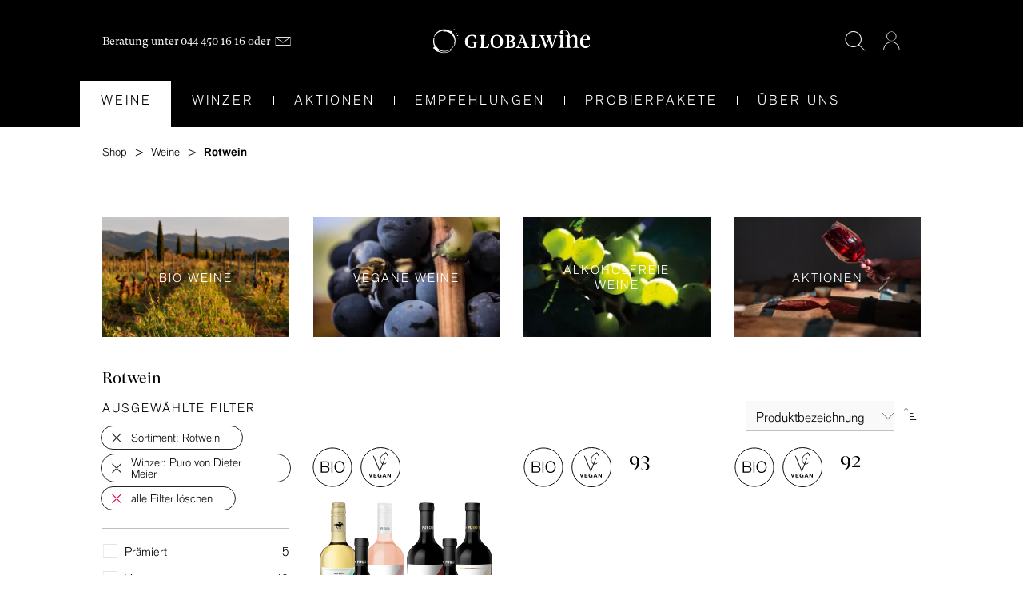

--- FILE ---
content_type: text/html; charset=UTF-8
request_url: https://www.globalwine.ch/wein/rotwein?filter=sortiment,rotwein,produzent,puro-von-dieter-meier&sortkey=name&sortdirection=asc
body_size: 39790
content:

<!DOCTYPE html>

<html lang="de-CH"
      itemscope="itemscope"
      itemtype="https://schema.org/WebPage"
      class="no-js">

            
                
    
                    
    <head>    
                                    <meta charset="utf-8">
                                                                
                                                        <script>
                    window.dataLayer = window.dataLayer || [];
                    function gtag() { dataLayer.push(arguments); }
                    gtag('consent', 'update', {
                        'ad_storage': 'granted',
                        'analytics_storage': 'granted',
                        'ad_user_data': 'granted',
                        'ad_personalization': 'granted'
                    });
                    </script>
                    <script>(function(w,d,s,l,i){w[l]=w[l]||[];w[l].push({'gtm.start':
                    new Date().getTime(),event:'gtm.js'});var f=d.getElementsByTagName(s)[0],
                    j=d.createElement(s),dl=l!='dataLayer'?'&l='+l:'';j.async=true;j.src=
                    'https://www.googletagmanager.com/gtm.js?id='+i+dl;f.parentNode.insertBefore(j,f);
                    })(window,document,'script','dataLayer','GTM-5K6SJH2');</script>

                                        <script>
                    !function(f,b,e,v,n,t,s)
                    {if(f.fbq)return;n=f.fbq=function(){n.callMethod?
                    n.callMethod.apply(n,arguments):n.queue.push(arguments)};
                    if(!f._fbq)f._fbq=n;n.push=n;n.loaded=!0;n.version='2.0';
                    n.queue=[];t=b.createElement(e);t.async=!0;
                    t.src='https://connect.facebook.net/en_US/fbevents.js';
                    s=b.getElementsByTagName(e)[0];
                    s.parentNode.insertBefore(t,s)}(window, document,'script');
                    
                    fbq('init', '237687670080825');
                    fbq('track', 'PageView');
                    </script>

                                        <script>
                    (function(w,d,t,r,u)
                    {
                        var f,n,i;
                        w[u]=w[u]||[],f=function()
                        {
                        var o={ti:"26074432", enableAutoSpaTracking: true}; 
                        o.q=w[u],w[u]=new UET(o),w[u].push("pageLoad") 
                        },
                        n=d.createElement(t),n.src=r,n.async=1,n.onload=n.onreadystatechange=function()
                        {
                        var s=this.readyState;
                        s&&s!=="loaded"&&s!=="complete"||(f(),n.onload=n.onreadystatechange=null)
                        },
                        i=d.getElementsByTagName(t)[0],i.parentNode.insertBefore(n,i)
                    })
                    (window,document,"script","//bat.bing.com/bat.js","uetq");
                    </script>
                    <script>
                    window.uetq = window.uetq || [];
                    window.uetq.push('consent','update',{ ad_storage: 'granted' });
                    </script>
                            
                            <meta name="viewport"
                      content="width=device-width, initial-scale=1, shrink-to-fit=no">
            
                            <meta name="author"
                      content="Globalwine AG"/>
                <meta name="publisher"
                      content="Globalwine AG"/>       
                
                                                
                                    <meta name="robots" id="meta-robots" 
                      content="index,follow"/>
                                <meta name="revisit-after"
                      content="15 days"/>
                <meta name="keywords"
                      content=""/>
                <meta name="description"
                      content="Interessante Rotweine aus aller Welt zu attraktiven Preisen. Jetzt online bestellen, rascher, sicherer Versand oder einfach abholen. Globalwine.ch"/>
                <meta name="format-detection" content="telephone=no">
                <meta name="referrer" content="no-referrer">
                <meta name="referrer" content="never">
            
                            <meta property="og:type"
                      content="website"/>
                <meta property="og:site_name"
                      content="Globalwine AG"/>
                <meta property="og:title"
                      content="Rotwein kaufen - im Rotwein Online Shop | globalwine.ch"/>
                <meta property="og:description"
                      content="Interessante Rotweine aus aller Welt zu attraktiven Preisen. Jetzt online bestellen, rascher, sicherer Versand oder einfach abholen. Globalwine.ch"/>
                <meta property="og:image"
                      content="9f6fe15516f04579b4aa1781b331b3ae"/>

                <meta name="twitter:card"
                      content="summary"/>
                <meta name="twitter:site"
                      content="Globalwine AG"/>
                <meta name="twitter:title"
                      content="Rotwein kaufen - im Rotwein Online Shop | globalwine.ch"/>
                <meta name="twitter:description"
                      content="Interessante Rotweine aus aller Welt zu attraktiven Preisen. Jetzt online bestellen, rascher, sicherer Versand oder einfach abholen. Globalwine.ch"/>
                <meta name="twitter:image"
                      content="9f6fe15516f04579b4aa1781b331b3ae"/>
            
                            <meta itemprop="copyrightHolder"
                      content="Globalwine AG"/>
                <meta itemprop="copyrightYear"
                      content=""/>
                <meta itemprop="isFamilyFriendly"
                      content="false"/>
                <meta itemprop="image"
                      content="9f6fe15516f04579b4aa1781b331b3ae"/>
            
                                        
                            <meta name="facebook-domain-verification" content="4s9h65xrvo99eac9hsf6sjsaarcl8l" />
                    
                    <link rel="apple-touch-icon" sizes="180x180" href="/bundles/nextagtheme/assets/favicons/apple-touch-icon.png">
            <link rel="icon" type="image/png" sizes="32x32" href="/bundles/nextagtheme/assets/favicons/favicon-32x32.png">
            <link rel="icon" type="image/png" sizes="16x16" href="/bundles/nextagtheme/assets/favicons/favicon-16x16.png">
            <link rel="manifest" href="/bundles/nextagtheme/assets/favicons/site.webmanifest">
            <link rel="mask-icon" href="/bundles/nextagtheme/assets/favicons/safari-pinned-tab.svg" color="#cf0917">
            <link rel="shortcut icon" href="/bundles/nextagtheme/assets/favicons/favicon.ico">
            <meta name="msapplication-TileColor" content="#cf0917">
            <meta name="msapplication-config" content="/bundles/nextagtheme/assets/favicons/browserconfig.xml">
            <meta name="theme-color" content="#ffffff">
            <link rel="preload" href="/bundles/nextagtheme/assets/fonts/gt-super/gt-super-display-regular.woff" as="font" crossorigin="anonymous">
            <link rel="preload" href="/bundles/nextagtheme/assets/fonts/applied-sans-pro/applied-sans-pro-light.woff" as="font" crossorigin="anonymous">
            <link rel="preload" href="/bundles/nextagtheme/assets/fonts/applied-sans-pro/applied-sans-pro-bold.woff" as="font" crossorigin="anonymous">
            <script id="mcjs">!function(c,h,i,m,p){m=c.createElement(h),p=c.getElementsByTagName(h)[0],m.async=1,m.src=i,p.parentNode.insertBefore(m,p)}(document,"script","https://chimpstatic.com/mcjs-connected/js/users/80fc5f5524fff4a3601452fe2/7b9f4f8212715dc5d9579c7b8.js");</script>
        
                
                
                                                        <link rel="canonical" href="https://www.globalwine.ch/wein/rotwein" />
                        
                    
                    <title itemprop="name" id="itempropname">
                Rotwein kaufen - im Rotwein Online Shop | globalwine.ch            </title>
        
                                                                        <link rel="stylesheet"
                      href="https://www.globalwine.ch/theme/af4cc576808b97f9ed3b4fce71b10df6/css/all.css?1766403336759461">
                                    
                        <script>
        window.features = {"V6_5_0_0":false,"v6.5.0.0":false,"PERFORMANCE_TWEAKS":false,"performance.tweaks":false,"FEATURE_NEXT_1797":false,"feature.next.1797":false,"FEATURE_NEXT_16710":false,"feature.next.16710":false,"FEATURE_NEXT_13810":false,"feature.next.13810":false,"FEATURE_NEXT_13250":false,"feature.next.13250":false,"FEATURE_NEXT_17276":false,"feature.next.17276":false,"FEATURE_NEXT_16151":false,"feature.next.16151":false,"FEATURE_NEXT_16155":false,"feature.next.16155":false,"FEATURE_NEXT_19501":false,"feature.next.19501":false,"FEATURE_NEXT_15053":false,"feature.next.15053":false,"FEATURE_NEXT_18215":false,"feature.next.18215":false,"FEATURE_NEXT_15815":false,"feature.next.15815":false,"FEATURE_NEXT_14699":false,"feature.next.14699":false,"FEATURE_NEXT_15707":false,"feature.next.15707":false,"FEATURE_NEXT_14360":false,"feature.next.14360":false,"FEATURE_NEXT_15172":false,"feature.next.15172":false,"FEATURE_NEXT_14001":false,"feature.next.14001":false,"FEATURE_NEXT_7739":false,"feature.next.7739":false,"FEATURE_NEXT_16200":false,"feature.next.16200":false,"FEATURE_NEXT_13410":false,"feature.next.13410":false,"FEATURE_NEXT_15917":false,"feature.next.15917":false,"FEATURE_NEXT_15957":false,"feature.next.15957":false,"FEATURE_NEXT_13601":false,"feature.next.13601":false,"FEATURE_NEXT_16992":false,"feature.next.16992":false,"FEATURE_NEXT_7530":false,"feature.next.7530":false,"FEATURE_NEXT_16824":false,"feature.next.16824":false,"FEATURE_NEXT_16271":false,"feature.next.16271":false,"FEATURE_NEXT_15381":false,"feature.next.15381":false,"FEATURE_NEXT_17275":false,"feature.next.17275":false,"FEATURE_NEXT_17016":false,"feature.next.17016":false,"FEATURE_NEXT_16236":false,"feature.next.16236":false,"FEATURE_NEXT_16640":false,"feature.next.16640":false,"FEATURE_NEXT_17858":false,"feature.next.17858":false,"FEATURE_NEXT_6758":false,"feature.next.6758":false,"FEATURE_NEXT_19048":false,"feature.next.19048":false,"FEATURE_NEXT_19822":false,"feature.next.19822":false,"FEATURE_NEXT_18129":false,"feature.next.18129":false,"FEATURE_NEXT_19163":false,"feature.next.19163":false,"FEATURE_NEXT_18187":false,"feature.next.18187":false,"FEATURE_NEXT_17978":false,"feature.next.17978":false,"FEATURE_NEXT_11634":false,"feature.next.11634":false,"FEATURE_NEXT_21547":false,"feature.next.21547":false,"FEATURE_NEXT_22900":false,"feature.next.22900":false};
    </script>
        
                
                        
                                    
            <script>
                                    window.gtagActive = true;
                    window.gtagURL = 'https://www.googletagmanager.com/gtag/js?id=G-0L1GDE08DY'
                    window.controllerName = 'navigation';
                    window.actionName = 'index';
                    window.trackOrders = '1';
                    window.gtagTrackingId = 'G-0L1GDE08DY';
                    window.dataLayer = window.dataLayer || [];
                    window.gtagConfig = {
                        'anonymize_ip': '1',
                        'cookie_domain': 'none',
                        'cookie_prefix': '_swag_ga',
                    };

                    function gtag() { dataLayer.push(arguments); }
                            </script>

                                        <script id="sw-google-tag-manager-init" type="javascript/blocked">
                                            window.gtagCallback = function gtagCallbackFunction() {}
                                    </script>
                        
                                    </head>


                                                                                                                                            
                                                                                                                                                                                                
    <body class="        is-ctl-navigation is-act-index 
                                        ">

    
   

       

                
                    <header id="header-navigation" 
                class="header-area fixed-top
                                      
            ">
                                                <div class="header-navigation-inner">
            <div class="container-fluid limited">
                <div class="row align-items-center align-content-lg-between justify-content-lg-between header-row no-gutters">
                                            <div class="header-help-info d-none d-lg-flex align-items-center">
                            <span>Beratung unter <a href="tel:+41444501616">044 450 16 16</a> oder</span> <a href="mailto:office@globalwine.ch" target="_blank" aria-label="Mail"><i class="icon-mail"></i></a>
                        </div>
                                    
                                            <div class="header-logo-col order-2 order-lg-0">
                                <div class="header-logo-main">
                    <a class="navbar-brand"
               href="/"
               title="Globalwine">
                                    <svg width="203" height="32" fill="none" xmlns="http://www.w3.org/2000/svg" viewBox="0 0 203 32">
                        <g clip-path="url(#globalwine_logo_clip0)" fill="#fff">
                            <path d="M.496 17.517c.002-.001.002-.001.002-.003L.5 17.51l-.004.008zM30.34 11.27c-.07-.066-.05-.174-.112-.244l-.004-.004c-.047-.033-.084-.075-.127-.112-.157-.11-.315-.14-.467.011l.004-.007a.24.24 0 00-.122.16c.011.031.002.055-.024.074.02.378.244.55.6.587l.004.004a.59.59 0 00.249-.229l.002-.003c.066-.082.068-.161-.002-.237zM30.098 10.91l.002.001-.002-.001z"/>
                            <path d="M.72 14.745v.004l-.004-.002.004-.002zm6.144 14.274c.006.003.012.01.018.013-.006.002-.012.002-.018.002v-.015zm-3.227-2.034c-.002-.002-.002-.004-.003-.008.001.004.001.006.003.008zm1.42-1.445l-.007-.002c.022-.015.041-.033.06-.05-.017.015-.034.035-.054.052zm.922 3.2c.011.01.023.023.035.032-.078.04-.066.012-.035-.033zm4.496 1.477v.004h-.002c0-.002 0-.004.002-.004zm.004-.008v.006h-.004l.004-.006zm8.828-.074l.041-.021c.014.002.03.01.045.035-.03-.018-.057-.023-.086-.014zm-.04.022a.182.182 0 00.027-.014c-.006.004-.014.008-.02.014h-.008zm7.675-8.083c-.128-.016-.233.04-.317.13-.136.141-.292.267-.38.45-.06.02-.097.058-.089.127a.09.09 0 00-.037.103l-1.212 1.425c-.456.473-.888.966-1.427 1.35a.171.171 0 00-.146.112h0a.11.11 0 00-.095.056.159.159 0 00-.104.08l-.007.006-.543.325c-.125.004-.22.07-.308.146-.074.003-.124.042-.163.102-.055.02-.117.03-.162.064-.414.3-.876.514-1.333.741-.368.182-.796.223-1.125.49-.666.214-1.335.417-2.03.524-.216-.006-.436-.039-.63.099l-.205.035c-.084.033-.17.064-.253.097a4.127 4.127 0 00-1.082.006c-.041 0-.082 0-.123.002a14.744 14.744 0 00-2.168-.123.088.088 0 00-.091-.017.308.308 0 00-.273-.084c-.241-.042-.485-.087-.726-.127-.306-.082-.61-.208-.92-.23a1.378 1.378 0 01-.756-.284c-.303-.22-.63-.413-1.035-.359a.162.162 0 00-.173-.076.103.103 0 00-.103-.029l-.584-.376c-.033-.062-.082-.097-.154-.095-.022-.062-.06-.099-.13-.095-.363-.339-.713-.688-1.174-.905-.12-.056-.22-.167-.314-.268-.443-.48-.881-.965-1.206-1.541-.18-.316-.423-.572-.769-.715.008-.034-.004-.059-.035-.072 0-.07-.035-.11-.101-.128a.138.138 0 00-.123-.119l-.113-.124a.263.263 0 00-.134-.22l-.002-.003c-.1-.137-.187-.283-.333-.378a.215.215 0 00-.128-.157l.002.008-.002-.008c-.012-.056-.049-.087-.107-.089a2.637 2.637 0 01-.526-.694c-.16-.312-.35-.607-.473-.94-.058-.16-.15-.322-.323-.402-.03-.581-.268-1.12-.335-1.696-.03-.274-.126-.541-.192-.813l-.004-.122a.76.76 0 00-.08-.403l-.002-.006c-.008-.802-.014-1.607-.021-2.412 0-.019-.008-.038-.012-.058l.378-1.793.001-.006c.102-.097.12-.223.11-.353.182-.285.239-.585.112-.91-.385-.17-.765-.25-1.128.051a.69.69 0 00-.117.233.933.933 0 01-.026.147c-.007.002-.013.008-.023.01-.062.407-.171.808-.171 1.225 0 .031-.043.062-.066.093-.026.239-.028.483-.084.712a2.77 2.77 0 00-.047 1.012.47.47 0 00-.064.12 4.792 4.792 0 00.058 1.74.29.29 0 01.002.238c-.18.207.18.405.012.61-.197.456-.012.88.107 1.31.027.024.03.052.01.083.085.164.035.337.029.506.016.095.05.184.084.273l-.006.097c.013.008.029.01.043.015.002.01.007.02.01.03.029.141-.028.296.054.43.043.062.049.13.027.202.016.066.05.087.103.07.01.032.022.065.031.098a.35.35 0 00-.013.101c.03.008.064.012.097.016l.01-.002h.006c-.004.002-.01.003-.014.007-.07.105-.049.22-.035.332a.864.864 0 01.062.093.3.3 0 01-.013.045c.025.025.029.054.011.087.018.01.033.023.049.035 0 .013-.002.029-.004.044.01.107-.03.225.066.316l.024.03-.014.034c.074.19.008.44.241.56l.028.111-.049.223c.023.027.03.058.016.093a.37.37 0 01.085.058l.055.7c-.01.2-.035.374-.306.384-.148.006-.296.06-.444.095l-.27.221a.188.188 0 00-.086.021c-.047 0-.095 0-.142.002-.074.008-.148.014-.22.02-.064-.004-.097.025-.097.089a.298.298 0 00.002.283c.054.105.134.202.163.314.092.359.331.566.66.696l.718-.122c.209-.006.339.124.46.27.015.038.03.08.046.118-.011.06.016.1.066.128.055.124.09.264.168.368.346.47.627.99 1.059 1.396l.015.021-.002-.001c.008.062.041.097.101.108l.012.012c.008.064.047.097.111.105l.014.013c.03.04.066.078.105.11l.012.012c.01.064.046.1.109.107l.015.011c.014.055.045.09.103.09l-.002-.002.002.002c.02.037.05.052.092.044l.15.109c.013.066.05.105.114.122.111.194.302.289.49.386.172.087.359.15.49.298l.001.008c.752.031 1.411.47 2.165.49v-.001c.11.118.276.04.399.116l.042-.012.034.03c.57.253 1.128.537 1.769.562a.737.737 0 00.091-.035c.047.04.103.064.175.046l.242.03a.282.282 0 00.117.04c.165.058.328.118.494.177.027.027.06.038.1.03.024.057.065.086.13.069l.225.06.031.087c.257-.018.512.002.763.054.33.07.662.097.997.099.119.099.269.058.4.091a.261.261 0 01.24-.006c.199.107.4.091.6.008l.008-.002a.762.762 0 00.037-.091c.095-.002.188-.006.284-.01h.002c.264.109.527.157.792-.002l.046.006.04-.025.951-.014c.082-.066.181-.064.28-.07.411-.028.804-.145 1.197-.257l.209-.041c.2-.091.443-.04.626-.194l.119-.035c.066.012.117-.011.146-.073h-.002.002l.313-.047 1.225-.57c.237-.13.527-.155.722-.363l.346-.14c.25-.158.522-.284.732-.501.066.004.095-.033.1-.095h-.003l.014-.014c.062-.006.1-.043.12-.099l.008-.004c.232-.021.413-.153.582-.287.327-.26.637-.539.954-.808l-.002-.312c-.424.011-.422.011-.804.298-.045.033-.113.035-.165.057-.129.054-.265.108-.325.242-.084.184-.29.192-.413.314-.033-.006-.054.008-.062.04-.088.03-.092.104-.1.18-.007.09-.027.181-.04.273l-.174.087a.178.178 0 00-.073.037c-.059 0-.121-.012-.176.003-.31.088-.67.05-.891.357l-.71.266c-.324.15-.649.298-.972.448-.14.004-.28.015-.393.112a.087.087 0 00-.087.021c-.105-.01-.203.006-.265.103a.115.115 0 00-.095.031c-.072-.008-.123.022-.156.088a.087.087 0 00-.084.015c-.338-.002-.68-.037-1.004.095l-.2.031c-.061-.002-.123-.021-.178-.006-.45.122-.903.14-1.366.117-.212-.012-.444-.037-.633.118a.171.171 0 00-.107.013c-.043-.002-.085-.002-.128-.002-.32-.062-.638-.038-.958-.005-.16-.066-.313-.148-.496-.107-.403-.05-.808-.091-1.193-.233-.107-.038-.23-.03-.345-.046-.113-.091-.249-.068-.381-.074-.023-.03-.053-.043-.092-.033a.294.294 0 00-.27-.118l-.025-.023-.034.011a1.957 1.957 0 00-.648-.229c-.175-.155-.408-.157-.617-.23l-1.165-.62a.176.176 0 00-.16-.086.115.115 0 00-.086-.035.158.158 0 00-.14-.105.336.336 0 00-.124-.066l-.611-.409c-.07-.155-.166-.3-.174-.48-.004-.12.09-.237.203-.22.15.024.3.066.447.1.205.191.454.298.719.372a.566.566 0 00.377.201c.3.14.598.28.897.415.21.093.415.217.66.198.216.099.44.157.68.155.089.025.173.045.25.052l.966.202c.24.143.5.07.753.072.485.151.98.174 1.48.124.198-.02.39-.023.591-.008.356.03.72.027 1.074-.011.415-.045.83-.123 1.232-.225.267-.068.56-.064.793-.245.24-.097.521-.044.747-.2.119-.017.245-.013.354-.056 1.164-.465 2.347-.897 3.387-1.62a.109.109 0 00.097-.047c.062.002.1-.033.123-.087a1.24 1.24 0 00.474-.372c.242-.11.44-.264.602-.476.156-.205.333-.395.582-.496l.004.004a.267.267 0 00.122-.126.24.24 0 00.123-.116.068.068 0 00.033-.031.04.04 0 00.004-.033.124.124 0 00.07-.06.171.171 0 00.128-.132l-.005.004c.525-.37.9-.871 1.222-1.42.078-.054.047-.172.132-.223l.006-.011c.027-.049.08-.082.092-.142.085-.042.085-.12.074-.201v-.002c.348-.062.326-.384.424-.62v.001c.076-.107.113-.225-.024-.331zM32.618 12.28c-.025-.12-.166-.093-.222-.174l-.006-.002c-.161-.068-.32-.097-.475.016-.076.067-.072.143-.021.226.025.017.033.04.025.07.026.125.166.096.23.17.117.087.237.075.358.01l.014-.008a.62.62 0 01.107-.118l.002-.004c.007 0 .017-.014.025-.039s.002-.052-.023-.08c-.022-.019-.028-.04-.014-.067zM31.91 12.12l.004-.002.006-.006-.01.008zM26.985.83l-.006-.008c.06.07.037.188.133.238.027.043.066.055.118.033.006-.004.008-.01.014-.015l.1.099.207-.012.166-.186c.156-.097.08-.256.109-.388a.075.075 0 01-.024-.083c-.011-.033-.03-.05-.058-.054a.216.216 0 00-.058-.099l.004.004c-.072-.081-.185-.066-.269-.116-.017.02-.037.02-.056.002-.086.05-.207.029-.265.13l.015-.014c-.107.141-.29.258-.13.469zM33.463 8.181a.37.37 0 00-.117-.15l.004.003c-.119-.09-.24-.085-.36-.004-.041.041-.08.084-.117.128l.004-.004c.004.112.008.223.014.335l-.016.002c.273.122.524.18.603-.22a.087.087 0 01-.015-.09zM28.531 1.422c0 .003-.002.003-.002.003 0 .002-.002.002-.002.005l.004-.008zM30.738 5.22a.73.73 0 01-.037-.067c-.15.008-.302.018-.454.025-.017.055-.037.109-.055.165.003.002.003.006.003.008a.118.118 0 00-.094.048l.008.195c.02.066.066.112.119.153l-.006-.006c.03.037.068.049.107.039-.008.04.013.068.064.075h.253c.049-.01.07-.034.062-.073a.234.234 0 00.04.015c.023-.017.046-.033.07-.048.05-.048.099-.097.108-.17l-.002-.141c-.02-.11-.074-.192-.186-.219zM22.392.361c.107 0 .207-.017.257-.127a.228.228 0 01-.017-.103.384.384 0 00-.137-.131c-.15.008-.222.085-.22.232.041.038.078.079.111.121l.006.008zM27.798 14.431c-.028-.053-.053-.107-.08-.161-.006.071.027.121.08.161z"/>
                            <path d="M2.466 16.622l.016-.024-.027-.003.01.027zM28.065 6.757c.065.033.142.037.214.052.012-.054.026-.108.03-.162.008-.11-.045-.185-.158-.19-.074-.003-.152.02-.175.111-.021.087.02.155.09.19zM28.282 6.811c-.002 0-.002 0 0 0l-.002.008c-.003 0 .002-.008.002-.008zM28.188 7.553c.004.1.082.128.158.126.078-.002.144-.045.157-.136.006-.071-.062-.152-.132-.16a.17.17 0 00-.183.17zM4.574 5.028l.123-.117a.15.15 0 00-.123.117zM3.731 28.17l-.106-.11c.012.06.045.097.106.11z"/>
                            <path d="M27.814 17.391v.02l-.013-.008c.006-.004.011-.008.013-.012zM14.181 2.652c.007 0 .015.006.023.014-.008-.006-.016-.01-.024-.014zm10.373 1.691l.014-.012-.014.012zm3.86 14.724c-.002.005-.002.011-.002.015a.028.028 0 00-.014-.004.113.113 0 00.016-.011zM9.758 1.914h-.007l-.002-.002h.002l.007-.01v.012s-.001 0 0 0zm.008.577c.041-.011.04.008-.01.018l.006-.018h.004zM13.246.97l-.002-.004h.008c-.002.002-.004.004-.006.004zm8.788 2.17v-.023l.013.005c-.003.008-.01.012-.013.018zm-.48 1.375c.007.005.013.013.02.017-.013.014-.025.031-.038.043-.004.004-.01.005-.014.01a.358.358 0 01.031-.07zm-5.657-2l-.004-.003v-.002l.004.006s0-.002 0 0zm3.071 1.038a.044.044 0 00-.01-.006v-.004l.014.008-.004.002zm6.898 3.585a.07.07 0 01.021-.004c.01 0 .02 0 .03.002-.018 0-.035 0-.05.002zm.987 1.855h.002l-.004.002.002-.002c-.002 0-.002.002 0 0zm1.95 5.375l-.017.013-.016.018h-.002l.018-.018-.002-.013h.02zm.853.362c-.183-.184-.35-.116-.51.035-.107-.004-.195-.039-.172-.165.026-.128.045-.258.043-.385.018-.076.022-.165.055-.231.16-.415-.152-.76-.17-1.15-.025-.023-.035-.052-.023-.085-.033-.07-.093-.14-.093-.21a3.237 3.237 0 00-.181-.93 3.103 3.103 0 01-.145-.636c-.08-.768-.42-1.431-.792-2.086.004-.066-.033-.109-.087-.142-.12-.341-.257-.675-.51-.944-.14-.213-.296-.417-.42-.64-.213-.38-.487-.713-.765-1.045-.111-.14-.203-.302-.337-.413-.372-.302-.654-.684-.977-1.031l-.027-.117.029-.227c.24-.232.35-.521.366-.849.013-.273-.028-.34-.316-.378-.163-.021-.297-.1-.447-.153-.232-.081-.46-.128-.685.017-.05.031-.111.043-.166.068-.26.12-.5.12-.697-.122-.078-.097-.177-.174-.305-.151-.339.062-.611-.11-.897-.235-.21-.133-.42-.271-.688-.263-.626-.413-1.298-.722-2.043-.852-.043-.052-.096-.079-.164-.065-.223-.07-.45-.138-.673-.208-.317-.099-.635-.205-.975-.192-.228-.12-.48-.085-.722-.122a.281.281 0 00-.27-.078C15.13.642 14.368.611 13.607.733c-.249.013-.516-.087-.743.095a.126.126 0 00-.094.029l-.126.006a.47.47 0 00-.391.081c-.156.01-.318-.002-.467.035-.363.087-.723.194-1.079.303-.282.079-.578.127-.83.29-.048.031-.094.064-.141.095a.203.203 0 00-.1.03c-.067-.008-.118.02-.157.075a7.352 7.352 0 01-.202.06l-.103.05a.08.08 0 00-.026.014.059.059 0 00-.015.008l-.212.04c-.067-.01-.117.018-.158.068a.337.337 0 00-.216.134c-.376.186-.779.328-1.115.592-.13.002-.207.108-.306.164a.306.306 0 00-.28.196.23.23 0 00-.092.054c-.064-.005-.107.028-.14.076-.16.083-.292.194-.35.372-.008 0-.016.01-.024.022a4.485 4.485 0 01-.097.093h-.002a.19.19 0 00-.163.097c-.502.28-.894.688-1.285 1.097-.04.039-.072.09-.122.118h.001v.002l-.136.107c-.002 0-.002 0-.002.002l-.206.145c-.187.332-.512.535-.747.822-.2.064-.288.243-.403.392-.092.12-.162.26-.304.335-.017.17-.144.276-.224.41-.26.438-.516.878-.593 1.394l-.123.248v-.006c-.117.234-.329.432-.228.729l-.046.107c-.117.203-.117.4.03.589l-.015-.016c.082.107.156.115.218-.019l.203-.271c.169-.23.37-.439.434-.73.194-.329.389-.657.582-.986a.46.46 0 00.083-.126.083.083 0 00.047-.088c.031-.052.064-.102.095-.155l.008-.01a.274.274 0 00.094-.106c.033-.017.05-.045.048-.081v-.002c.043-.049.088-.097.13-.146l.93-.985c.367-.228.668-.535.997-.808.22-.043.35-.192.458-.374.426-.287.806-.648 1.288-.848.337-.14.629-.337.894-.583 0 0 0-.002-.002-.002l.002.002a.17.17 0 00.114-.024l.002-.001c0 .001-.002.001-.002.003.057.014.098-.002.113-.064H8.31h.002l.006-.027.123-.023c.093.014.163-.03.22-.097.292-.064.601-.064.848-.267.555-.072 1.088-.237 1.623-.388.246-.07.46-.254.705-.31.267-.06.555-.012.827-.09a4.085 4.085 0 011.3-.15c.045.084.125.11.213.121a.099.099 0 010 .093.193.193 0 00-.092.027c-.206.026-.428-.063-.613.095-.146.057-.31.072-.434.189.086.14.183.27.348.298.236.043.43.229.684.19.595-.091 1.195-.03 1.794-.048.666-.02 1.312.095 1.954.248.173.04.362.081.502.18.358.25.77.31 1.176.398.062.075.138.124.24.122.056.095.145.116.246.106h.004c.602.318 1.201.638 1.803.956.87.65 1.777 1.25 2.613 1.943.145.332.22.698.508.952-.003.103.002.211.092.27.224.143.352.374.531.558.006.064.041.103.101.124.01.095.045.174.129.229v.002l.002.002c.023.085.095.104.167.131.068.026.127.076.19.117 0 .066.028.112.093.133v-.001.002l.007.007c.016.064.055.105.123.115.049.033.095.066.144.098l.103.146c.008.151.014.302.02.454.077.337.165.665.307.99.17.388.286.801.49 1.18.036.063.026.15.038.228-.002.14.002.275.107.386a.11.11 0 00.023.097c-.014.11 0 .213.09.294l.042.309c.031.05.076.097.08.163l.025.312c0 .039-.003.08.002.118.012.062.05.112.117.087.07-.027.045-.095.03-.149-.007-.02-.014-.037-.022-.054.052-.08.126-.1.216-.084.045.24.037.473-.11.685-.194.122-.14.302-.112.477-.074.508-.136 1.02-.345 1.496-.225.516-.23 1.032.016 1.548.086.178.142.37.212.556l.002.126c-.241.322-.31.698-.352 1.084l-.045.196c-.126.108-.103.252-.091.391-.072.179.01.313.126.437.222.172.419.166.578-.084a.167.167 0 00.064-.103c.028-.002.045-.02.053-.064-.016-.027-.01-.048.018-.061a.606.606 0 00-.014-.057c.023-.033.05-.066.074-.099a.34.34 0 00.03-.15c-.003-.005-.003-.01-.005-.014a.507.507 0 00.05-.212c.005-.077.02-.15.088-.198.014-.108.028-.217.04-.327v-.004c.026.004.054-.01.083-.045l.014-.451-.026-.235a.178.178 0 00.047-.105c.08-.07.097-.157.074-.256.004-.081.008-.164.01-.246l.128-.122c.035-.4.07-.797.103-1.196.018-.15.033-.297.05-.444a.315.315 0 00.094-.033c-.005-.122-.013-.247-.02-.369a.48.48 0 00-.001-.345l.014-1.085c.019-.08.021-.17.099-.222.021.088.052.167.154.19.04.04.075.097.124.117.288.116.444.027.473-.276.01-.092-.01-.19-.017-.284-.053-.05-.117-.101-.181-.152zM32.27 8.99c.011-.13.036-.262.032-.392-.004-.159-.074-.29-.241-.345a4.353 4.353 0 00-.04-.097c-.194.004-.384.01-.577.016l-.142.093-.117.244c-.1.097-.068.233-.107.349l.113.132a.235.235 0 00-.002.116c.064.013.107.05.125.114l.056.002.056-.008.347.11c.175-.098.362-.177.496-.334zM28.061 1.543l.35.006c.007-.025.009-.052.014-.08a.103.103 0 00.104-.044c.103-.157.091-.314.006-.473v.002c-.106-.19-.17-.486-.47-.184.014.025.008.046-.017.062l.006.24c-.11.16-.012.314.008.471zM57.657 16.811h-6.594c-.33 0-.5.218-.5.435 0 .24.204.498.585.498 1.23 0 1.672.126 1.793 1.541.043.592.125 2.333.128 3.767-.786.462-1.611.627-3.096.627-3.266 0-5.218-2.693-5.218-7.203 0-3.653 1.713-7.587 5.475-7.587 2.392 0 3.824 1.363 4.256 4.05.076.497.384.536.475.536.2 0 .415-.136.415-.52V8.851c-.03-.406-.24-.53-.465-.605l-.016-.004a18.764 18.764 0 00-4.301-.495c-2.88 0-5.25.842-6.85 2.434-1.531 1.524-2.343 3.703-2.343 6.297 0 5.452 3.075 8.453 8.658 8.453 1.638 0 3.509-.229 5.266-.645.48-.119.691-.225.691-.536a.74.74 0 00-.066-.273c-.06-.16-.148-.403-.148-.9 0-2.398.045-2.71.127-3.282l.011-.081c.162-1.218.197-1.472 1.633-1.472.38 0 .586-.256.586-.498-.002-.214-.175-.433-.502-.433zM72.13 19.607c-.177 0-.418.125-.514.47-.679 2.283-2.296 3.646-4.326 3.646-.767 0-1.713-.22-1.857-1.275-.088-.607-.127-2.414-.127-3.835v-2.924c0-2.85.043-4.593.127-5.18l.012-.082c.16-1.171.196-1.45 1.633-1.45.402 0 .585-.246.585-.477 0-.268-.206-.456-.5-.456H60.42c-.294 0-.5.186-.5.456 0 .236.195.477.564.477 1.462 0 1.711.343 1.814 1.52.022.298.129 1.95.129 5.235v1.407c0 2.835-.08 4.376-.129 5.041-.095 1.117-.305 1.608-1.92 1.608-.38 0-.587.256-.587.498 0 .215.172.434.5.434h10.6a.704.704 0 00.683-.508c.117-.366.993-3.719.993-4.149 0-.266-.183-.456-.436-.456zM82.28 8.913c1.674 0 2.927.762 3.727 2.262.689 1.291 1.04 3.09 1.04 5.345 0 2.707-.614 7.246-4.726 7.246-1.748 0-4.683-.987-4.683-7.587.002-6.322 2.908-7.266 4.642-7.266zm.107-1.166c-4.957 0-8.036 3.296-8.036 8.603 0 2.648.75 4.84 2.172 6.332 1.4 1.472 3.43 2.25 5.866 2.25 5.02 0 8.015-3.21 8.015-8.582 0-2.658-.75-4.853-2.168-6.35-1.4-1.473-3.422-2.253-5.85-2.253zM99.347 15.425a.447.447 0 00-.457.456c0 .25.198.52.757.52h.278c1.668 0 3.356 1.221 3.356 3.555 0 1.67-.516 3.66-2.971 3.66-1.358 0-1.742-.113-1.856-.91-.133-1.007-.17-3.207-.17-9.81v-3.41c.35-.162.62-.21 1.106-.21 2.226 0 3.355 1.074 3.355 3.19 0 2.672-2.376 2.96-3.398 2.96zm3.76.448c1.302-.56 2.521-1.79 2.521-3.81 0-2.629-2.075-4.017-6.003-4.017h-6.23c-.294 0-.5.204-.5.498 0 .258.195.52.565.52 1.594 0 1.71.413 1.813 1.605.04.557.129 2.174.129 5.171v1.365c0 2.09-.043 3.75-.129 4.933-.097 1.122-.317 1.65-1.92 1.65-.38 0-.586.256-.586.498 0 .215.17.434.5.434h7.386c3.624 0 5.788-1.764 5.788-4.72 0-2.048-1.177-3.497-3.334-4.127zM116.99 17.174h-3.793l1.962-5.13 1.831 5.13zm6.912 6.614c-1.265 0-1.787-.695-2.937-3.913l-4.027-11.307c-.154-.41-.323-.522-.788-.522h-3.511c-.314 0-.479.229-.479.456 0 .234.171.477.457.477.736 0 1.275.04 1.505.574l.441 1.04-4.468 10.746c-.773 1.838-1.223 2.45-2.363 2.45-.348 0-.565.237-.565.456 0 .229.203.477.649.477h5.159c.448 0 .608-.244.608-.456 0-.257-.24-.476-.522-.476-.491 0-1.983 0-1.983-.846 0-.132.031-.279.095-.45l1.563-4.13h4.675l.963 2.655c.312.888.504 1.528.504 1.968 0 .556-.255.803-1.769.803-.366 0-.564.255-.564.498 0 .215.171.434.5.434h6.937c.329 0 .5-.217.5-.434.006-.244-.201-.5-.58-.5zM138.439 19.607c-.177 0-.419.125-.514.47-.679 2.283-2.297 3.646-4.327 3.646-.767 0-1.713-.22-1.857-1.275-.087-.607-.126-2.414-.126-3.835v-2.924c0-2.85.043-4.593.126-5.18l.012-.082c.16-1.171.197-1.45 1.633-1.45.403 0 .586-.246.586-.477 0-.268-.206-.456-.5-.456h-6.744c-.294 0-.5.186-.5.456 0 .236.194.477.564.477 1.462 0 1.711.343 1.814 1.52.021.298.128 1.952.128 5.235v1.407c0 2.835-.079 4.376-.128 5.041-.095 1.117-.306 1.608-1.921 1.608-.38 0-.586.256-.586.498 0 .215.171.434.5.434h10.598a.708.708 0 00.685-.508c.117-.366.993-3.717.993-4.149 0-.266-.183-.456-.436-.456zM157.579 10.693c.081-.276.111-.522.111-.741 0-.768-.497-1.179-1.818-1.179-.275 0-.467-.165-.467-.33 0-.164.165-.3.55-.3h5.314c.412 0 .605.165.605.33 0 .164-.165.3-.469.3-1.487 0-1.845 1.563-2.588 3.539l-4.57 12.094c-.111.3-.331.494-.578.494-.22 0-.44-.164-.579-.603l-3.468-9.735-3.826 9.846c-.111.3-.331.494-.578.494-.193 0-.44-.165-.606-.603l-4.79-12.95c-.77-2.11-1.017-2.467-2.257-2.467-.247 0-.331-.165-.331-.33 0-.192.138-.41.358-.41h6.991c.247 0 .413.137.413.3 0 .137-.138.275-.44.3-1.183.138-1.734.411-1.734 1.043 0 .138.027.3.081.466l3.303 10.367 2.836-7.707-.578-1.563c-.771-2.111-.882-2.468-2.01-2.468-.248 0-.331-.165-.331-.33 0-.192.138-.41.358-.41h6.717c.247 0 .412.137.412.3 0 .137-.138.275-.44.3-1.183.138-1.734.411-1.734 1.043 0 .138.027.3.082.466l3.221 10.42 2.84-9.976zM171.37 8.853l2.092-.357c.991-.165 1.46-.714 1.46-1.809 0-3.071-3.083-4.442-5.479-4.442-1.403 0-2.092.549-2.092 1.262 0 .576.304.851.854 1.098 0 1.206-.99 1.865-2.037 1.865-1.045 0-2.036-.74-2.036-1.92 0-1.946 1.981-2.933 5.23-2.933 4.928 0 7.378 2.798 7.378 7.212v2.304l.825-.687c1.762-1.48 3.194-2.633 5.175-2.633 2.285 0 3.634 1.755 3.634 4.115v9.79c0 1.647.524 2.112 2.011 2.112.331 0 .496.192.496.384 0 .165-.138.33-.413.33h-7.46c-.276 0-.412-.165-.412-.33 0-.192.165-.384.496-.384 1.625 0 2.12-.987 2.12-7.431 0-5.759-.855-6.664-2.231-6.664-1.238 0-2.339 1.014-4.294 2.551-.027.906-.027 2.25-.027 3.566v1.179c0 1.838.055 3.784.166 4.552.22 1.646.276 2.25 1.983 2.25.358 0 .524.191.524.383 0 .165-.139.33-.413.33h-7.569c-.277 0-.413-.165-.413-.33 0-.192.166-.384.496-.384 2.285-.027 2.285-1.427 2.285-6.801v-1.317c0-3.428-.027-6.115-1.788-6.115h-.771c-.276 0-.358-.138-.358-.275-.01-.334.265-.417.568-.471zm-3.745 6.993v1.179c0 1.838.055 3.73.166 4.498.22 1.646.276 2.33 1.981 2.33.358 0 .524.165.524.357 0 .165-.138.33-.413.33h-7.569c-.276 0-.413-.165-.413-.33 0-.192.166-.357.497-.357 1.652 0 1.981-.713 2.119-2.33.055-.768.166-2.66.166-4.498v-1.892c0-3.428-.082-5.567-1.68-5.567h-.716c-.277 0-.386-.137-.386-.273 0-.138.082-.303.386-.384 1.129-.3 3.633-.768 4.404-.768.606 0 1.047.384 1.047 1.344-.002.958-.113 2.933-.113 6.361zM193.42 13.79l5.066-.356c.909-.054 1.075-.41 1.075-1.014 0-2.522-.798-3.73-2.394-3.73-2.316 0-3.416 2.414-3.747 5.1zm3.716 11.025c-4.101 0-6.991-2.633-6.991-8.007 0-5.074 2.504-8.995 7.569-8.995 2.285 0 5.286 1.234 5.286 5.348 0 .987-.496 1.343-1.68 1.343h-7.954c0 5.21 1.899 8.2 4.928 8.2 1.872 0 3.166-.576 4.184-2.688.082-.164.193-.219.304-.219.165 0 .22.138.22.33-.002 1.698-1.654 4.688-5.866 4.688z"/>
                        </g>
                        <defs>
                            <clipPath id="globalwine_logo_clip0">
                                <path fill="#fff" d="M0 0h203v31.366H0z"/>
                            </clipPath>
                        </defs>
                    </svg>
                            </a>
            </div>
                        </div>
                    
                     
                                                    <div class="col-auto order-3 order-lg-1 ml-auto d-md-block d-print-none">
                                <div class="search-toggle">
                                    <button class="btn header-actions-btn open-search-button"
                                            type="button"
                                            title="Suche"
                                            aria-label="Suche">
                                        <i class="icon-search"></i>
                                    </button>
                                    <button class="d-none search-toggle-btn js-search-toggle-btn">Suche</button>
                                </div>
                            </div>
                        
                                                    <div class="col-auto order-1 order-lg-2 d-md-block d-print-none">
                                <div class="account-menu">
                                        
                        <a href="/account/login"
                title="Konto"
                class="btn account-menu-btn header-menu-btn">
                <i class="icon-profile"></i>
            </a>
            
            <div class="dropdown-menu dropdown-menu-right account-menu-dropdown js-account-menu-dropdown d-lg-none">
            

        
                                                        <button class="btn btn-light offcanvas-close js-offcanvas-close btn-block sticky-top">
                                                    <span class="icon icon-x icon-sm">
                        <svg xmlns="http://www.w3.org/2000/svg" xmlns:xlink="http://www.w3.org/1999/xlink" width="24" height="24" viewBox="0 0 24 24"><defs><path d="m10.5858 12-7.293-7.2929c-.3904-.3905-.3904-1.0237 0-1.4142.3906-.3905 1.0238-.3905 1.4143 0L12 10.5858l7.2929-7.293c.3905-.3904 1.0237-.3904 1.4142 0 .3905.3906.3905 1.0238 0 1.4143L13.4142 12l7.293 7.2929c.3904.3905.3904 1.0237 0 1.4142-.3906.3905-1.0238.3905-1.4143 0L12 13.4142l-7.2929 7.293c-.3905.3904-1.0237.3904-1.4142 0-.3905-.3906-.3905-1.0238 0-1.4143L10.5858 12z" id="icons-default-x" /></defs><use xlink:href="#icons-default-x" fill="#758CA3" fill-rule="evenodd" /></svg>
        </span>                        
                                                    Menü schliessen
                                            </button>
                
    
                    <div class="offcanvas-content-container">
                <div class="account-menu">
                                    <div class="account-menu-login">
                    <a href="/account/login"
                       title="Anmelden"
                       class="btn btn-primary account-menu-login-button">
                        Anmelden
                    </a>

                    <div class="account-menu-register">
                        oder <a href="/account/login"
                                                            title="orRegisterLink">orRegisterLink</a>
                    </div>
                </div>
                    
                    <div class="account-menu-links">
                    <div class="header-account-menu">
        <div class="card account-menu-inner">
                                        
                                                <div class="list-group list-group-flush account-aside-list-group">
                                                                                    <a href="/account"
                                   title="Übersicht"
                                   class="list-group-item list-group-item-action account-aside-item">
                                    Übersicht
                                </a>
                            
                                                            <a href="/account/profile"
                                   title="Persönliches Profil"
                                   class="list-group-item list-group-item-action account-aside-item">
                                    Persönliches Profil
                                </a>
                            
                                                            <a href="/account/address"
                                   title="Adressen"
                                   class="list-group-item list-group-item-action account-aside-item">
                                    Adressen
                                </a>
                            
                                                            <a href="/account/payment"
                                   title="Zahlungsarten"
                                   class="list-group-item list-group-item-action account-aside-item">
                                    Zahlungsarten
                                </a>
                            
                                                                <a href="/account/order"
                                   title="Bestellungen"
                                   class="list-group-item list-group-item-action account-aside-item">
                                    Bestellungen
                                </a>
                            

    <a href="/cms/konto-loeschen/?customer_id="
        title="Konto löschen"
        class="list-group-item list-group-item-action account-aside-item">
        Konto löschen
    </a>

                                            </div>
                            
                        </div>
    </div>
            </div>
            </div>
        </div>
            </div>
                                    </div>
                            </div>
                        
                                                    <div class="col-auto text-lg-center order-0 order-lg-3 d-print-none">
                                <div class="header-cart">
                                    <a class="btn header-menu-btn"
                                    href="/checkout/cart"
                                    data-cart-widget="true"
                                    data-offcanvas-cart="true"
                                    title="Warenkorb"
                                    aria-label="Warenkorb">
                                            <i class="icon-cart"></i>
                                        </a>
                                </div>
                            </div>
                        
                                                    <div class="col-auto d-lg-none order-4 ml-md-0 d-print-none">
                                <div class="menu-button">
                                                                            <a href="#mobile-menu"
                                            class="nav-toggle header-menu-btn open-menu-button" 
                                            id="nav-toggle"
                                            aria-label="Menu">
                                                                                            <i id="nav-toggle-icon" class="icon-nav-toggle-open"></i>
                                                                                    </a>
                                                                    </div>
                            </div>
                                                            </div>
            </div>
        </div>
                                                                                
                                                    
    <div class="main-navigation d-none d-lg-block d-print-none header-main "
        id="main-navigation">
                    <div class="container-fluid limited">
                <div class="row">
                    <div class="col-12">
                                                    <nav class="nav main-navigation-menu d-flex align-items-center"
                                itemscope="itemscope"
                                itemtype="http://schema.org/SiteNavigationElement">

                                                                    <ul class="d-flex align-items-center">
                                                                                                                                                                                                                    
                                                                                                                                                <li class="nav-item main-navigation-link 
                                                        dropdown                                                         active                                                    ">
                                                        <a class="nav-item-link nav-link-level-0
                                                             dropdown-toggle                                                            "
                                                            href="https://www.globalwine.ch/wein"
                                                            itemprop="url"
                                                            title="Weine"
                                                            id="navbarDropdownHeaderMain1b093e2aa9bf4452a7a4d942b5c2d29f">
                                                            <div class="main-navigation-link-text">
                                                                <span itemprop="name">Weine</span>
                                                            </div>
                                                        </a>
                                                                                                                    <ul class="dropdown-menu" aria-labelledby="navbarDropdownHeaderMain1b093e2aa9bf4452a7a4d942b5c2d29f">
                                                                    
                    
                            
                    <li class="menu-item">
                                    <a class="dropdown-item is-level-1 active"
                        href="https://www.globalwine.ch/wein/rotwein"
                        itemprop="url"
                        title="Rotwein">
                        <span itemprop="name">Rotwein</span>
                    </a>
                
                                                                                           
        
    
                                                                        </li>
                                    
                    <li class="menu-item">
                                    <a class="dropdown-item is-level-1"
                        href="https://www.globalwine.ch/wein/weisswein"
                        itemprop="url"
                        title="Weisswein">
                        <span itemprop="name">Weisswein</span>
                    </a>
                
                                                                                           
        
    
                                                                        </li>
                                    
                    <li class="menu-item">
                                    <a class="dropdown-item is-level-1"
                        href="https://www.globalwine.ch/wein/rosewein"
                        itemprop="url"
                        title="Roséwein">
                        <span itemprop="name">Roséwein</span>
                    </a>
                
                                                                                           
        
    
                                                                        </li>
                                    
                    <li class="menu-item">
                                    <a class="dropdown-item is-level-1"
                        href="https://www.globalwine.ch/wein/schaumwein"
                        itemprop="url"
                        title="Schaumwein">
                        <span itemprop="name">Schaumwein</span>
                    </a>
                
                                                                                           
        
    
                                                                        </li>
                                    
                    <li class="menu-item">
                                    <a class="dropdown-item is-level-1"
                        href="https://www.globalwine.ch/wein/suesswein"
                        itemprop="url"
                        title="Süsswein">
                        <span itemprop="name">Süsswein</span>
                    </a>
                
                                                                                           
        
    
                                                                        </li>
                                    
                    <li class="menu-item">
                                    <a class="dropdown-item is-level-1"
                        href="https://www.globalwine.ch/wein/alkoholfrei"
                        itemprop="url"
                        title="Alkoholfrei">
                        <span itemprop="name">Alkoholfrei</span>
                    </a>
                
                                                                                           
        
    
                                                                        </li>
                                    
                    <li class="menu-item">
                                    <a class="dropdown-item is-level-1"
                        href="https://www.globalwine.ch/wein/spirituosen"
                        itemprop="url"
                        title="Spirituosen">
                        <span itemprop="name">Spirituosen</span>
                    </a>
                
                                                                                           
        
    
                                                                        </li>
                                    
                    <li class="menu-item">
                                    <a class="dropdown-item is-level-1"
                        href="https://www.globalwine.ch/wein/olivenoel"
                        itemprop="url"
                        title="Olivenöl">
                        <span itemprop="name">Olivenöl</span>
                    </a>
                
                                                                                           
        
    
                                                                        </li>
                                    
                    <li class="menu-item">
                                    <a class="dropdown-item is-level-1"
                        href="https://www.globalwine.ch/wein/weinaccessoires"
                        itemprop="url"
                        title="Weinaccessoires">
                        <span itemprop="name">Weinaccessoires</span>
                    </a>
                
                                                                                           
        
    
                                                                        </li>
                                    
                    <li class="menu-item">
                                    <a class="dropdown-item is-level-1"
                        href="https://www.globalwine.ch/wein"
                        itemprop="url"
                        title="Alle anzeigen">
                        <span itemprop="name">Alle anzeigen</span>
                    </a>
                
                                                                                           
        
    
                                                                        </li>
            

                                                                                                                        
                                                            </ul>
                                                                                                            </li>
                                                                                                                                                                                                                                                                                                                
                                                                                                                                                <li class="nav-item main-navigation-link 
                                                                                                                                                                    ">
                                                        <a class="nav-item-link nav-link-level-0
                                                                                                                        "
                                                            href="https://www.globalwine.ch/winzer/"
                                                            itemprop="url"
                                                            title="Winzer"
                                                            id="navbarDropdownHeaderMain9def2adad8384964975d6b7dc835d917">
                                                            <div class="main-navigation-link-text">
                                                                <span itemprop="name">Winzer</span>
                                                            </div>
                                                        </a>
                                                                                                            </li>
                                                                                                                                                                                                                                                                                                                
                                                                                                                                                <li class="nav-item main-navigation-link 
                                                                                                                                                                    ">
                                                        <a class="nav-item-link nav-link-level-0
                                                                                                                        "
                                                            href="/aktion?filter=aktion,ja&amp;sortkey=name&amp;sortdirection=asc"
                                                            itemprop="url"
                                                            title="Aktionen"
                                                            id="navbarDropdownHeaderMaine40e2f92596449168d64893f6e8c2e7e">
                                                            <div class="main-navigation-link-text">
                                                                <span itemprop="name">Aktionen</span>
                                                            </div>
                                                        </a>
                                                                                                            </li>
                                                                                                                                                                                                                                                                                                                
                                                                                                                                                <li class="nav-item main-navigation-link 
                                                        dropdown                                                                                                            ">
                                                        <a class="nav-item-link nav-link-level-0
                                                             dropdown-toggle                                                            "
                                                            href="/cms/empfehlungen"
                                                            itemprop="url"
                                                            title="Empfehlungen"
                                                            id="navbarDropdownHeaderMain548ce8a4c114428eb0fc6ab4a7421f3f">
                                                            <div class="main-navigation-link-text">
                                                                <span itemprop="name">Empfehlungen</span>
                                                            </div>
                                                        </a>
                                                                                                                    <ul class="dropdown-menu" aria-labelledby="navbarDropdownHeaderMain548ce8a4c114428eb0fc6ab4a7421f3f">
                                                                    
                    
                            
                    <li class="menu-item">
                                    <a class="dropdown-item is-level-1"
                        href="https://www.globalwine.ch/alkoholfreie-weine"
                        itemprop="url"
                        title="Alkoholfreie Weine">
                        <span itemprop="name">Alkoholfreie Weine</span>
                    </a>
                
                                                                                           
        
    
                                                                        </li>
                                    
                    <li class="menu-item">
                                    <a class="dropdown-item is-level-1"
                        href="https://www.globalwine.ch/bewertete-top-weine"
                        itemprop="url"
                        title="Bewertete Top-Weine">
                        <span itemprop="name">Bewertete Top-Weine</span>
                    </a>
                
                                                                                           
        
    
                                                                        </li>
                                    
                    <li class="menu-item">
                                    <a class="dropdown-item is-level-1"
                        href="https://www.globalwine.ch/bio-weine"
                        itemprop="url"
                        title="Bio Weine">
                        <span itemprop="name">Bio Weine</span>
                    </a>
                
                                                                                           
        
    
                                                                        </li>
                                    
                    <li class="menu-item">
                                    <a class="dropdown-item is-level-1"
                        href="https://www.globalwine.ch/Bordeaux"
                        itemprop="url"
                        title="Bordeaux – Genuss für alle Tage">
                        <span itemprop="name">Bordeaux – Genuss für alle Tage</span>
                    </a>
                
                                                                                           
        
    
                                                                        </li>
                                    
                    <li class="menu-item">
                                    <a class="dropdown-item is-level-1"
                        href="https://www.globalwine.ch/dietermeier"
                        itemprop="url"
                        title="Dieter Meier &amp; Family ">
                        <span itemprop="name">Dieter Meier &amp; Family </span>
                    </a>
                
                                                                                           
        
    
                                                                        </li>
                                    
                    <li class="menu-item">
                                    <a class="dropdown-item is-level-1"
                        href="https://www.globalwine.ch/geschenkservice"
                        itemprop="url"
                        title="Geschenkservice">
                        <span itemprop="name">Geschenkservice</span>
                    </a>
                
                                                                                           
        
    
                                                                        </li>
                                    
                    <li class="menu-item">
                                    <a class="dropdown-item is-level-1"
                        href="https://www.globalwine.ch/grossflaschen"
                        itemprop="url"
                        title="Grossflaschen">
                        <span itemprop="name">Grossflaschen</span>
                    </a>
                
                                                                                           
        
    
                                                                        </li>
                                    
                    <li class="menu-item">
                                    <a class="dropdown-item is-level-1"
                        href="https://www.globalwine.ch/raclette-fondue"
                        itemprop="url"
                        title="Racelette &amp; Fondue">
                        <span itemprop="name">Racelette &amp; Fondue</span>
                    </a>
                
                                                                                           
        
    
                                                                        </li>
                                    
                    <li class="menu-item">
                                    <a class="dropdown-item is-level-1"
                        href="https://www.globalwine.ch/rose-weine"
                        itemprop="url"
                        title="Rosé de Provence">
                        <span itemprop="name">Rosé de Provence</span>
                    </a>
                
                                                                                           
        
    
                                                                        </li>
                                    
                    <li class="menu-item">
                                    <a class="dropdown-item is-level-1"
                        href="/cms/stories"
                        itemprop="url"
                        title="Stories">
                        <span itemprop="name">Stories</span>
                    </a>
                
                                                                                           
        
    
                                                                        </li>
                                    
                    <li class="menu-item">
                                    <a class="dropdown-item is-level-1"
                        href="https://www.globalwine.ch/vegane-weine"
                        itemprop="url"
                        title="Vegane Weine">
                        <span itemprop="name">Vegane Weine</span>
                    </a>
                
                                                                                           
        
    
                                                                        </li>
                                    
                    <li class="menu-item">
                                    <a class="dropdown-item is-level-1"
                        href="https://www.globalwine.ch/weinempfehlungen-unter-chf15"
                        itemprop="url"
                        title="Weine für weniger als CHF 15">
                        <span itemprop="name">Weine für weniger als CHF 15</span>
                    </a>
                
                                                                                           
        
    
                                                                        </li>
            

                                                                                                                        
                                                            </ul>
                                                                                                            </li>
                                                                                                                                                                                                                                                                                                                
                                                                                                                                                <li class="nav-item main-navigation-link 
                                                                                                                                                                    ">
                                                        <a class="nav-item-link nav-link-level-0
                                                                                                                        "
                                                            href="https://www.globalwine.ch/probierpakete"
                                                            itemprop="url"
                                                            title="Probierpakete"
                                                            id="navbarDropdownHeaderMaineef99f1d3c1a4907b7b7b53fb36f96b6">
                                                            <div class="main-navigation-link-text">
                                                                <span itemprop="name">Probierpakete</span>
                                                            </div>
                                                        </a>
                                                                                                            </li>
                                                                                                                                                                                                                                                                                                                
                                                                                                                                                <li class="nav-item main-navigation-link 
                                                        dropdown                                                                                                            ">
                                                        <a class="nav-item-link nav-link-level-0
                                                             dropdown-toggle                                                            "
                                                            href="/cms/globalwine"
                                                            itemprop="url"
                                                            title="Über uns"
                                                            id="navbarDropdownHeaderMain743c275b1b4f4eb9a5c937841ff9ed01">
                                                            <div class="main-navigation-link-text">
                                                                <span itemprop="name">Über uns</span>
                                                            </div>
                                                        </a>
                                                                                                                    <ul class="dropdown-menu" aria-labelledby="navbarDropdownHeaderMain743c275b1b4f4eb9a5c937841ff9ed01">
                                                                    
                    
                            
                    <li class="menu-item">
                                    <a class="dropdown-item is-level-1"
                        href="/cms/globalwine/news"
                        itemprop="url"
                        title="News">
                        <span itemprop="name">News</span>
                    </a>
                
                                                                                           
        
    
                                                                        </li>
                                    
                    <li class="menu-item">
                                    <a class="dropdown-item is-level-1"
                        href="/cms/globalwine/wein-degustationen-events"
                        itemprop="url"
                        title="Degustationen &amp; Events">
                        <span itemprop="name">Degustationen &amp; Events</span>
                    </a>
                
                                                                                           
        
    
                                                                        </li>
                                    
                    <li class="menu-item">
                                    <a class="dropdown-item is-level-1"
                        href="/cms/globalwine/team"
                        itemprop="url"
                        title="Team">
                        <span itemprop="name">Team</span>
                    </a>
                
                                                                                           
        
    
                                                                        </li>
                                    
                    <li class="menu-item">
                                    <a class="dropdown-item is-level-1"
                        href="/cms/globalwine/stellenangebote"
                        itemprop="url"
                        title="Stellenangebote">
                        <span itemprop="name">Stellenangebote</span>
                    </a>
                
                                                                                           
        
    
                                                                        </li>
                                    
                    <li class="menu-item">
                                    <a class="dropdown-item is-level-1 dropdown-toggle"
                        href="/cms/weinbau-consulting"
                        itemprop="url"
                        title="Weinbau-Consulting">
                        <span itemprop="name">Weinbau-Consulting</span>
                    </a>
                
                                                                                       <ul class="dropdown-menu">
                                                        
        
                            
                    <li class="menu-item">
                                    <a class="dropdown-item is-level-2"
                        href="/cms/weinbau-consulting/projekte-weinbau-consulting/"
                        itemprop="url"
                        title="Weinbau-Projekte">
                        <span itemprop="name">Weinbau-Projekte</span>
                    </a>
                
                                                                </li>
                                    
                    <li class="menu-item">
                                    <a class="dropdown-item is-level-2"
                        href="/cms/weinbau-consulting/videos-weinbau-consulting/"
                        itemprop="url"
                        title="Videos Weinbau-Consulting">
                        <span itemprop="name">Videos Weinbau-Consulting</span>
                    </a>
                
                                                                </li>
            
                                                    </ul>
                                                                        </li>
                                    
                    <li class="menu-item">
                                    <a class="dropdown-item is-level-1"
                        href="/cms/globalwine/kontakt"
                        itemprop="url"
                        title="Kontakt">
                        <span itemprop="name">Kontakt</span>
                    </a>
                
                                                                                           
        
    
                                                                        </li>
            

                                                                                                                        
                                                            </ul>
                                                                                                            </li>
                                                                                                                                                                        </ul>
                                                            </nav>
                                            </div>
                </div>
            </div>
        
            </div>
                                                </header>
        
                                    <div class="site-search-block">
        <div class="container-fluid limited">
            <div class="row">
                <div class="col-12">
                    <div class="d-flex justify-content-end">
                        <a href="#" class="close-search-button" aria-label="close"><i class="icon-close-medium"></i></a>
                    </div>
                </div>
            </div>
            <div class="row">
                <div class="col-12">
                    <div class="page-search overlay">
                        <form action="/suche"
                                method="get"
                                data-search-form="true"
                                data-url="/dosuggest?search="
                                class="header-search-form js-search-form">
                                                            <div class="input-group">
                                                                            <input type="search"
                                                name="search"
                                                class="form-control form-control-grey header-search-input"
                                                id="site-search-input"
                                                autocomplete="off"
                                                autocapitalize="off"
                                                placeholder="Lieblingswein finden"
                                                aria-label="Lieblingswein finden"
                                                maxlength="30"
                                                value=""
                                        >
                                                                                                                <div class="input-group-append">
                                            <button type="submit"
                                                    class="btn header-search-btn"
                                                    aria-label="Suche">  
                                                <span class="header-search-icon">
                                                    <i class="icon-search"></i>
                                                </span>
                                            </button>
                                        </div>
                                                        
                                </div>
                                                    </form>
                    </div>
                </div>
            </div>
        </div>
    </div>
               <div class="page-wrapper 
                        
            shop-page        ">
                                                                                                                <!-- Google Tag Manager (noscript) -->
                    <noscript><iframe src="https://www.googletagmanager.com/ns.html?id=GTM-5K6SJH2" height="0" width="0" style="display:none;visibility:hidden"></iframe></noscript>
                    <!-- End Google Tag Manager (noscript) -->
                                                                    <noscript>
                        <img height="1" width="1" style="display:none" src="https://www.facebook.com/tr?id=237687670080825&ev=PageView&noscript=1"/>
                    </noscript>
                                <noscript class="noscript-main">
                    
                    
    
            <div role="alert"
            class="alert alert-info alert-has-icon">
                                                                        <span class="icon">
                            <svg width="24" height="24" viewBox="0 0 24 24" fill="none" xmlns="http://www.w3.org/2000/svg">
                                <path d="M20.4735 3.52653C18.2204 1.24898 15.2082 0 12 0C8.79184 0 5.77959 1.24898 3.52653 3.52653C1.24898 5.77959 0 8.79184 0 12C0 15.2082 1.24898 18.2204 3.52653 20.4735C5.77959 22.751 8.79184 24 12 24C15.2082 24 18.2204 22.751 20.4735 20.4735C22.751 18.2204 24 15.2082 24 12C24 8.79184 22.751 5.77959 20.4735 3.52653ZM19.9592 19.9592C17.8286 22.0898 15.0122 23.2408 12 23.2408C8.98775 23.2408 6.17143 22.0653 4.04082 19.9347C1.9102 17.8286 0.759184 15.0122 0.759184 12C0.759184 8.98775 1.93469 6.17143 4.06531 4.04082C6.17143 1.9102 8.98775 0.759184 12 0.759184C15.0122 0.759184 17.8286 1.93469 19.9592 4.06531C22.0898 6.19592 23.2653 9.01224 23.2653 12.0245C23.2653 15.0367 22.0898 17.8286 19.9592 19.9592Z" fill="#26B6CF"/>
                                <path d="M12.392 9.37964H11.6328V17.6327H12.392V9.37964Z" fill="#26B6CF"/>
                                <path d="M12.392 6.36731H11.6328V7.86119H12.392V6.36731Z" fill="#26B6CF"/>
                            </svg>
                        </span>
                                                
                            <div class="alert-content-container">
                                                                
                                            <div class="alert-content">
                                                            Um unseren Shop in vollem Umfang nutzen zu können, empfehlen wir Ihnen Javascript in Ihrem Browser zu aktivieren.
                                                    </div>
                    
                                                                                </div>
                    </div>
                    </noscript>
            
            
                                   
                            <main>                
                        <div class="container-main">
                                <div class="breadcrumb-block">
                <div class="container-fluid limited">
                    <div class="row">
                        <div class="col-12">
                            <div class="breadcrumb cms-breadcrumb">
                                                                                                                            
                                                
        <nav aria-label="breadcrumb">
                            <ol class="breadcrumb"
                    itemscope
                    itemtype="https://schema.org/BreadcrumbList">
                    
                    <li class="breadcrumb-container"
                        itemprop="itemListElement"
                        itemscope
                        itemtype="https://schema.org/ListItem">
                        <a href="/"
                            itemprop="item">
                            <span class="breadcrumb-title" itemprop="name">Shop</span>
                        </a>
                        <meta itemprop="position" content="1"/>
                                            </li>

                                                                    
                                                                                    <li class="breadcrumb-container"
                                                                        itemprop="itemListElement"
                                    itemscope
                                    itemtype="https://schema.org/ListItem">
                                                                                    <a href="https://www.globalwine.ch/wein"
                                            class="breadcrumb-link "
                                            title="Weine"
                                                                                                                                    itemprop="item">
                                                <link itemprop="url"
                                                    href="https://www.globalwine.ch/wein"/>
                                                <span class="breadcrumb-title" itemprop="name">Weine</span>
                                            </a>
                                                                                <meta itemprop="position" content="2"/>
                                </li>
                                                                                    
                                                
                                                                    
                                                                                    <li class="breadcrumb-container"
                                    aria-current="page"                                    itemprop="itemListElement"
                                    itemscope
                                    itemtype="https://schema.org/ListItem">
                                                                                    <span class="breadcrumb-title" itemprop="name">Rotwein</span>
                                                                                <meta itemprop="position" content="2"/>
                                </li>
                                                                                    
                                                
                                    </ol>
                    </nav>
                                                                </div>
                        </div>
                    </div>
                </div>
            </div>

            <div class="cms-page">
                                                        <div class="cms-sections">
                                            
            
            
            
                                        
                                    
                            <div class="cms-section  pos-0 cms-section-default"
                     style="">

                            <div class="cms-section-default boxed">
        
                            
                
    
    
    
    
    
            
    
                
            
    <div class="cms-block  pos-0 cms-block-text-image-quicklinks"
         style="">
            
                    <div class="cms-block-container"
                 style="">

                                    <div class="cms-block-container-row row cms-row ">
                                    
    <div class="col-12">
        <div class="cms-block cms-block-tiles tiles-type-002 pos-0 cms-block-text-four-column" id="cms-element-text-image-quicklinks-af2031c23945446e91740f8f71f72825" data-cms-element-text-image-quicklinks="af2031c23945446e91740f8f71f72825">
            <div class="cms-block-container">
                <div class="cms-block-container-row row cms-row ">
                    <div class="col-md-3">
                        <div class="cms-element-text-on-image-tile d-flex justify-content-center align-items-center lazyload" 
                                                                                                                                                                                                                                                                                                                                                                                                                                                                                                                                                                                                                                                                                                                                                                                                                                                                                                                                                                                                                                data-bg="https://www.globalwine.ch/thumbnail/87/49/79/1704457288/bio-rebberge-provence_238x238.png"
                                                    >
                                                            <div class="cms-element-text-on-image-tile__title">
                                    <div class="h3">Bio Weine</div>
                                </div>
                                                                    <a href="/bio-weine" class="cms-element-text-on-image-tile__overlay-link">Bio Weine</a>
                                                                                    </div>
                    </div>
                    <div class="col-md-3">
                        <div class="cms-element-text-on-image-tile d-flex justify-content-center align-items-center lazyload" 
                                                                                                                                                                                                                                                                                                                                                                                                                                                                                                                                                                                                                                                                                                                                                                                                                                                                                                                                                                                                                                data-bg="https://www.globalwine.ch/thumbnail/e9/8d/c6/1624882203/empfehlung-bio-weine-03_238x238.png"
                                                    >
                                                            <div class="cms-element-text-on-image-tile__title">
                                    <div class="h3">Vegane Weine</div>
                                </div>
                                                                    <a href="/vegane-weine" class="cms-element-text-on-image-tile__overlay-link">Vegane Weine</a>
                                                                                    </div>
                    </div>		
                    <div class="col-md-3">
                        <div class="cms-element-text-on-image-tile d-flex justify-content-center align-items-center lazyload" 
                                                                                                                                                                                                                                                                                                                                                                                                                                                                                                                                                                                                                                                                                                                                                                                                                                                                                                                                                                                                                                data-bg="https://www.globalwine.ch/thumbnail/55/20/34/1624884347/empfehlung-vegane-weine-02_238x238.png"
                                                    >
                                                            <div class="cms-element-text-on-image-tile__title">
                                    <div class="h3">Alkoholfreie Weine</div>
                                </div>
                                                                    <a href="/alkoholfreie-weine" class="cms-element-text-on-image-tile__overlay-link">Alkoholfreie Weine</a>
                                                                                    </div>
                    </div>
                    <div class="col-md-3">
                        <div class="cms-element-text-on-image-tile d-flex justify-content-center align-items-center lazyload" 
                                                                                                                                                                                                                                                                                                                                                                                                                                                                                                                                                                                                                                                                                                                                                                                                                                                                                                                                                                                                                                data-bg="https://www.globalwine.ch/thumbnail/09/53/12/1714398908/globalwine-wein-aktion_238x238.jpg"
                                                    >
                                                            <div class="cms-element-text-on-image-tile__title">
                                    <div class="h3">Aktionen</div>
                                </div>
                                                                    <a href="/aktion?filter=aktion,ja&amp;sortkey=name&amp;sortdirection=asc" class="cms-element-text-on-image-tile__overlay-link">Aktionen</a>
                                                                                    </div>
                    </div>			
                </div>
            </div>
        </div>
    </div>
                    </div>
                            </div>
            </div>
                        </div>
                </div>
                                                        
            
            
            
                                        
                                    
                            <div class="cms-section  pos-1 cms-section-default"
                     style="">

                            <div class="cms-section-default boxed">
        
                            
                
                
    
    
    
    
            
    
                
            
    <div class="cms-block  pos-0 cms-block-text"
         style="">
            
                    <div class="cms-block-container"
                 style="padding: 20px 20px 20px 20px;">

                                    <div class="cms-block-container-row row cms-row ">
                                    
    <div class="col-12" data-cms-element-id="0d5b1e73132f45179bb92cb95778e1e8">
                    	<div class="next-filter-block" id="nextagfilter-1" data-orientation="vertikal">	
		<div id="nextagFilterlist_1"></div>
	</div>
<script src="/js/nextag-filter.js?v=20251111"></script>
<script>
	document.addEventListener('DOMContentLoaded', function() {
	            "use strict";
				var url = window.location.href                       
				var customerGroup = 'Privat'      
				if (url.includes("aktion")) {
					if (customerGroup == "Fachhandel") {
						url = url.replace("aktion,","aktion_fachhandel,");
						url = url.replace("aktionen,","aktionen_fachhandel,");
					} else if (customerGroup == "Gastronomie") {
						url = url.replace("aktion,","aktion_gastronomie,");
						url = url.replace("aktionen,","aktionen_gastronomie,");
					} else if (customerGroup == "Grosshandel") {
						url = url.replace("aktion,","aktion_grosshandel,");
						url = url.replace("aktionen,","aktionen_grosshandel,");
					} else if (customerGroup == "Mitarbeiter") {
						url = url.replace("aktion,","aktion_mitarbeiter,");
						url = url.replace("aktionen,","aktionen_mitarbeiter,");					
					} else {
						url = url.replace("aktion,","aktion_privat,");               
						url = url.replace("aktionen,","aktionen_privat,");
					}
				}
				if (url != window.location.href) {               
					window.location.href = url;
				} else {
					
					let horizontal = `    <div class="row">
        <div class="col-12">
            <template v-if="nextFilterBlockLoading">   
                <div class="next-filter-loading horizontal">
                    <div v-if="search != ''" class="col-12">
                        <h1 class="filter-heading">Suchergebnisse für "[[search]]"</h1>
                    </div>
                    <div v-else class="col-12">
                        <template v-if="config.title">
                            <div v-if="config.title" class="h1 filter-heading">[[ config.title ]] ([[ filteredProductCount ]])</div>
                        </template>
                        <template v-else>
                            <h1 class="filter-heading">Weine ([[ filteredProductCount ]])</h1>
                        </template>
                    </div>

                    <div v-if="showFilter" class="next-filter-filter-list"></div>
                    <div class="next-filter-product-list"></div>
                </div>
            </template>
            <template v-else-if="products.length == 0">
                <div v-if="showarticlecount" class="h2 filter-heading">
                        Keine Artikel gefunden
                </div>
            </template>
            <template v-else>
                <div v-if="search != ''" class="filter-heading-block">
                    <h1 class="filter-heading">
                        Suchergebnisse für "[[search]]"
                    </h1>
                </div>
                <div v-else class="filter-heading-block">
                    <template v-if="showpageheader">
                                                    <h1 class="filter-heading">Rotwein ([[ filteredProductCount ]])</h1>
                                            </template>
                    <template v-else-if="config.title">
                        <div v-if="config.title" class="h1 filter-heading"><span v-html="config.title"></span> ([[ filteredProductCount ]])</div>
                    </template>
                    <template v-else>
                        <h1 class="filter-heading">Weine ([[ filteredProductCount ]])</h1>
                    </template>
                </div>
                <div v-if="showFilter">
                    <template v-if="showCategories && search == ''">
                                                    <nav id="category-navigation-area">
                                <div class="navigation__list navigation__list--overview navigation__list--horizontal">
                                    <h2>Sortiment</h2>
                                    <div class="navigation__list--categories">
                                                                                <div class="navigation__list--category">
                                            <ul class="navigation__list navigation__list--main">
                                                <li 
                                                    @click="mainCategoryNavigationClick"
                                                    :class="{ 'active-menu' : mainCatMenuActive }"
                                                >
                                                    <a href="#" class="selected-category disabled"><span>[[level1CategoriesSelected.label]]</span></a>
                                                    <ul>
                                                        <li v-for="cat in level1Categories">
                                                            <a :href="cat.url">[[ cat.label ]]</a>
                                                        </li>
                                                    </ul>
                                                </li>
                                            </ul>
                                        </div>
                                                                                <div class="navigation__list--category">
                                            <ul class="navigation__list navigation__list--sub">
                                                <li
                                                    @click="subCategoryNavigationClick"
                                                    :class="{ 'active-menu' : subCatMenuActive }">
                                                    <a href="#" class="selected-category disabled" v-if="level2CategoriesSelected">[[level2CategoriesSelected.label]]</a>
                                                    <a v-else href="" class="disabled">Produktgruppe wählen</a>
                                                    <ul>
                                                        <li v-for="cat in level2Categories">
                                                            <a :href="cat.url">[[ cat.label ]]</a>
                                                        </li>
                                                    </ul>
                                                </li>                
                                            </ul>
                                        </div>
                                    </div>
                                </div>
                            </nav>
                                            </template>
                                            <div v-if="filterGroups.length > 0" class="next-filter-filter-list layout-horizontal" :data-filteramount="filterGroups.length">
                            <div class="d-flex justify-content-between">
                                <button class="btn btn-light filter-panel-wrapper-toggle d-flex d-lg-none align-items-center"
                                    :class="{open: filterGroupVisibilityState}"
                                    type="button"
                                    aria-haspopup="true"
                                    aria-expanded="false"
                                    aria-label="Menü"
                                    @click="filterGroupVisibilityState = !filterGroupVisibilityState"
                                    >
                                    Filter
                                </button>
                            </div>

                            <div class="filter-panel-wrapper"
                                :class="{open: filterGroupVisibilityState}"
                            >
                                <div class="filter-header d-flex d-lg-none justify-content-between align-items-center">
                                    <div class="h2">Filter</div>
                                    <button class="btn btn-light btn-close d-flex align-items-center"
                                        :class="{open: filterGroupVisibilityState}"
                                        type="button"
                                        aria-label="Close"
                                        @click="filterGroupVisibilityState = !filterGroupVisibilityState"
                                    >
                                        <i class="icon-close"></i>
                                    </button>
                                </div>
                                                                    <div v-show="filterSelected" class="reset-filters-block">
                                        <div class="reset-filter-header">Ausgewählte Filter</div>
                                        <div class="reset-filters d-flex flex-wrap"
                                            :class="{ filterSelected: filterSelected }">
                                            
                                            <div class="reset-filter reset-filter-all d-flex align-items-center"
                                                @click="resetFilterClick();">
                                                <span class="label">alle Filter löschen</span>
                                            </div>
                                            <template v-for="bookmarkItemSelected in bookmarkItemsSelected">                                            
                                                <div v-if="bookmarkItemSelected.group=='Auszeichnungen' || bookmarkItemSelected.group=='Awards' || bookmarkItemSelected.group=='Vegan' || bookmarkItemSelected.group=='Bio'  || bookmarkItemSelected.group=='Organic'" class="reset-filter bookmark-item d-flex align-items-center" @click="bookmarkItemsToggle(bookmarkItemSelected.item.id)">[[bookmarkItemSelected.group]]</div>
                                                <div v-else-if="bookmarkItemSelected.group=='Aktion Privat' || bookmarkItemSelected.group=='Aktion Gastro' || bookmarkItemSelected.group=='Aktion Partner'" class="reset-filter bookmark-item d-flex align-items-center" @click="bookmarkItemsToggle(bookmarkItemSelected.item.id)">Aktion</div>
                                                <div v-else-if="bookmarkItemSelected.group=='Promotion Privat' || bookmarkItemSelected.group=='Promotion Gastro' || bookmarkItemSelected.group=='Promotion Partner'" class=" reset-filter bookmark-item d-flex align-items-center" @click=" bookmarkitemstoggle(bookmarkitemselected.item.id)">Promotion</div>
                                                <div v-else class="reset-filter bookmark-item d-flex align-items-center" @click="bookmarkItemsToggle(bookmarkItemSelected.item.id)">[[bookmarkItemSelected.group]]: [[bookmarkItemSelected.item.label]]</div>
                                            </template>
                                        </div>
                                    </div>
                                                                
                                <div class="filter-groups d-flex flex-wrap">
                                    <filterGroup v-for="filterGroup in filterGroups"
                                        type="filter"
                                        :key="filterGroup.id"
                                        :filterGroup="filterGroup">
                                        
                                    </filterGroup>
                                </div>
                                <div class="filter-action d-lg-none text-right">
                                    <button class="btn btn-primary"
                                        :class="{open: filterGroupVisibilityState}"
                                        type="button"
                                        aria-label="Close"
                                        @click="filterGroupVisibilityState = !filterGroupVisibilityState"
                                    >
                                        Filter anwenden
                                    </button>
                                </div>
                            </div>
                            <div class="filter-buttons d-flex flex-wrap justify-content-center justify-content-lg-start">                                
                                <filterGroup v-for="filterGroup in filterGroups"
                                    type="button"
                                    :key="filterGroup.id"
                                    :filterGroup="filterGroup">
                                </filterGroup>
                            </div>
                        </div>
                                    </div>
                                    <div class="next-filter-product-list cms-element-product-listing" ref="nextFilterProductList">
                        <div class="toolbar-next d-md-flex justify-content-md-between align-items-md-center">
                            <div v-if="showarticlecount" class="product-count-cat">
                                <div class="product-count">
                                    <span>[[ filteredProductCount ]] Artikel</span>
                                </div>
                            </div>
                            <div v-if="!infiniteScrollEnabled" class="pagination-block d-flex justify-content-center align-items-center">
                                <nav class="pagination">
                                    <paginate-links v-if="paginationActive"
                                        for="products"
                                        :show-step-links="true"
                                        :limit="5">
                                    </paginate-links>
                                </nav>
                                <div v-if="allowedItemsPerPage.length > 1" class="items-per-page">
                                    <select @change="changeItemsPerPage" class="form-control" title="Artikel">
                                        <option v-for="number in allowedItemsPerPage"
                                                :value="number"
                                                :selected="number === itemsPerPage">
                                            [[ number ]]
                                        </option>
                                    </select>
                                </div>
                            </div>
                                                            <div v-if="showSorter" class="sorting">
                                    <div class="sorting-block d-flex justify-content-center justify-content-md-end align-items-center">
                                        <div class="sorting-list" v-if="sortingActive">
                                            <select @change="changeSorting" 
                                                title="Sortieren nach"
                                                class="custom-select"
                                            >
                                                <option v-for="sortingItem in sorting.list" :value="sortingItem.key" :selected="sorting.current.key === sortingItem.key">
                                                    [[ sortingItem.label ]]
                                                </option>
                                            </select>
                                        </div>
                                        <div class="sorting-direction" v-if="sorting.current.changeDirectionAllowed" @click="toggleDirection(sorting.current)">
                                            <div v-if="sorting.current.direction && sorting.current.direction.toLowerCase() === 'desc'" title="absteigend">
                                                <i class="icon-sort-down"></i>
                                            </div>
                                            <div v-else title="aufsteigend">
                                                <i class="icon-sort-up"></i>
                                            </div>
                                        </div>
                                    </div>
                                </div>
                                                    </div>
                        <div class="cms-block-container" ref="cms-block-container">
                            <paginate v-if="products.length > 0"
                                        name="products"
                                        class="row cms-listing-row js-listing-wrapper"
                                        :list="sortedProducts"
                                        :per="itemsPerPage"
                                        tag="div"
                                        :click-handler="pushPageToUrl(paginate.products.page)">
                                <product :product="product"
                                    @needContent="addToLoadContentQueue(product)"
                                    v-for="product in paginated('products')"
                                    :key="product.id">
                                </product>
                            </paginate>
                        </div>

                                                    <div class="d-flex justify-content-center show-more-button-block">
                                <button class="btn btn-primary"
                                    v-if="scrollCanLoad && additionalScrollItems + allowedItemsPerPage[0] < filteredProductCount" 
                                    @click="scrollByShowMoreButton">Mehr anzeigen
                                </button>
                                <div v-if="!scrollCanLoad">
                                     <svg version="1.1" id="L2" xmlns="http://www.w3.org/2000/svg"
                                            xmlns:xlink="http://www.w3.org/1999/xlink" x="0px" y="0px"
                                            viewBox="0 0 100 100" enable-background="new 0 0 100 100" xml:space="preserve"><circle
                                                    fill="none" stroke="#000" stroke-width="2" stroke-miterlimit="10"
                                                    cx="50" cy="50" r="48"></circle>
                                            <line fill="none" stroke-linecap="round" stroke="#000" stroke-width="2"
                                                stroke-miterlimit="10" x1="50" y1="50" x2="85" y2="50.5"
                                                transform="rotate(133.617 50 50)">
                                                <animateTransform attributeName="transform" dur="2s" type="rotate"
                                                                from="0 50 50" to="360 50 50"
                                                                repeatCount="indefinite"></animateTransform>
                                            </line>
                                            <line fill="none" stroke-linecap="round" stroke="#000" stroke-width="2"
                                                stroke-miterlimit="10" x1="50" y1="50" x2="49.5" y2="74"
                                                transform="rotate(17.8156 50 50)">
                                                <animateTransform attributeName="transform" dur="15s" type="rotate"
                                                                from="0 50 50" to="360 50 50"
                                                                repeatCount="indefinite"></animateTransform>
                                            </line>
                                        </svg>
                                </div>
                            </div>
                                                
                        <div class="toolbar-next d-md-flex justify-content-md-between align-items-md-center">
                            <div  v-if="showarticlecount" class="product-count-cat">
                                <div class="product-count">
                                    <span>[[ filteredProductCount ]] Artikel</span>
                                </div>
                            </div>
                            <div v-if="!infiniteScrollEnabled" class="pagination-block d-flex justify-content-center align-items-center">
                                <nav class="pagination">
                                    <paginate-links v-if="paginationActive"
                                        for="products"
                                        :show-step-links="true"
                                        :limit="5">
                                    </paginate-links>
                                </nav>
                                <div v-if="allowedItemsPerPage.length > 1" class="items-per-page">
                                    <select @change="changeItemsPerPage" class="form-control" title="Artikel">
                                        <option v-for="number in allowedItemsPerPage" :value="number"
                                                :selected="number === itemsPerPage">
                                            [[ number ]]
                                        </option>
                                    </select>
                                </div>
                            </div>
                                                    </div>
                    </div>
                    <template v-if="wordpress && wordpress.pages">
                        <div class="search-result-wordpress-block">
                            <div class="h2__section-title">Webseite</div>
                            <div class="search-result-container">
                                <div v-for="post in wordpress.pages" class="search-result-container-item">
                                    <a :href="post.link">
                                        <div v-if="post && post.title" class="h3">[[post.title.rendered]]</div>
                                        <div v-if="post && post.excerpt" class="search-result-excerpt" v-html="post.excerpt.rendered"></div>
                                    </a>
                                </div>
                            </div>
                        </div>
                    </template>
                    <template v-if="wordpress && wordpress.posts">
                        <div class="search-result-wordpress-block">
                            <div class="h2__section-title">News</div>
                            <div class="search-result-container">
                                <div v-for="post in wordpress.posts" class="search-result-container-item">
                                    <a :href="post.link">
                                        <div v-if="post && post.title" class="h3">[[post.title.rendered]]</div>
                                        <div v-if="post && post.excerpt" class="search-result-excerpt" v-html="post.excerpt.rendered"></div>
                                    </a>
                                </div>
                            </div>
                        </div>
                    </template>
                            </template>
        </div>
    </div>
`
					let horizontalGroup = `	<div v-if="type == 'button' && showAsButton && ((filterGroup.urlKey !='privatepromotion' && filterGroup.urlKey !='partnerpromotion' && filterGroup.urlKey != 'gastropromotion') 
		|| (filterGroup.urlKey=='partnerpromotion' && 'Privat' == 'partner') 
		|| (filterGroup.urlKey=='privatepromotion' && 'Privat' == 'privat') 
		|| (filterGroup.urlKey=='gastropromotion' && 'Privat' == 'gastro'))" 
		class=" filter-button" :id=" filterGroup.urlKey" :class="{expanded: expanded}">
		<button v-if="filterGroup.urlKey=='privatepromotion' && !hideGroupButton && 'Privat' == 'privat'" @click="toggleSelectedButton()" class="btn w-100 d-flex flex-wrap justify-content-center align-items-center" :class="buttonFilterClass()">
			<div class="icon">
				<img 	
					src="/bundles/nextagtheme/assets/images/icons-produkte/icon-produkte-aktion.svg"
					:alt="filterGroup.label"
					:title="'Globalwine - ' + filterGroup.label"
				>
			</div>
			<span class="label">
				[[getGroupLabel]]				
			</span>
			<span class="ml-auto">
				<span class="count">[[filterItem.count]]</span>
			</span>
		</button>
		<button v-else-if="filterGroup.urlKey=='gastropromotion' && !hideGroupButton  && 'Privat' == 'gastro'" @click="toggleSelectedButton()" class="btn w-100 d-flex flex-wrap justify-content-center align-items-center" :class="buttonFilterClass()">
			<div class="icon">
				<img 	
					src="/bundles/nextagtheme/assets/images/icons-produkte/icon-produkte-aktion.svg"
					:alt="filterGroup.label"
					:title="'Globalwine - ' + filterGroup.label"
				>
			</div>
			<div class="label">
				[[getGroupLabel]]
			</div>
		</button>
		<button v-else-if="filterGroup.urlKey=='partnerpromotion' && !hideGroupButton  && 'Privat' == 'partner'" @click="toggleSelectedButton()" class="btn w-100 d-flex flex-wrap justify-content-center align-items-center" :class="buttonFilterClass()">
			<div class="icon">
				<img 	
					src="/bundles/nextagtheme/assets/images/icons-produkte/icon-produkte-aktion.svg"
					:alt="filterGroup.label"
					:title="'Globalwine - ' + filterGroup.label"
				>
			</div>
			<div class="label">
				[[getGroupLabel]]
			</div>
		</button>
		<button v-else-if="filterGroup.urlKey !='privatepromotion' && !hideGroupButton  && filterGroup.urlKey !='gastropromotion' && filterGroup.urlKey!='partnerpromotion'" @click="toggleSelectedButton()" class="btn w-100 d-flex flex-wrap justify-content-center align-items-center" :class="buttonFilterClass()">
			<div class="icon">
				<img v-if="filterGroup.urlKey == 'new'" 
					src="/bundles/nextagtheme/assets/images/icons-produkte/icon-produkte-aktion.svg"
					:alt="filterGroup.label"
					:title="'Globalwine - ' + filterGroup.label"
				>
				<img v-if="filterGroup.urlKey == 'recommendation'" 
					src="/bundles/nextagtheme/assets/images/icons-produkte/icon-produkte-rotweine.svg"
					:alt="filterGroup.label"
					:title="'Globalwine - ' + filterGroup.label"
				>
				<img v-if="filterGroup.urlKey == 'organic'" 
					src="/bundles/nextagtheme/assets/images/icons-produkte/icon-produkte-roseweine.svg"
					:alt="filterGroup.label"
					:title="'Globalwine - ' + filterGroup.label"
				>
				<img v-if="filterGroup.urlKey == 'vegan'" 
					src="/bundles/nextagtheme/assets/images/icons-produkte/icon-produkte-schaumweine.svg"
					:alt="filterGroup.label"
					:title="'Globalwine - ' + filterGroup.label"
				>
				<img v-if="filterGroup.urlKey == 'vegetarian'" 
					src="/bundles/nextagtheme/assets/images/icons-produkte/icon-produkte-suessweine.svg"
					:alt="filterGroup.label"
					:title="'Globalwine - ' + filterGroup.label"
				>
				<img v-if="filterGroup.urlKey == 'awards'" 
					src="/bundles/nextagtheme/assets/images/icons-produkte/icon-produkte-suessweine.svg"
					:alt="filterGroup.label"
					:title="'Globalwine - ' + filterGroup.label"
				>
			</div>
			<div class="label">
				[[filterGroup.label]]
			</div>
		</button>
	</div>
	<div v-else-if="type == 'filter' && !showAsButton" 
		class="filter-group" 
		:id="filterGroup.urlKey" 
		:class="{expanded: expanded, 'disabled': hideGroup}"
		:style="[elmBlockHeight > 0 ? { height: elmBlockHeight + 'px' } : {}]"
	>
		<div class="title-block d-flex flex-row justify-content-between align-items-center"
			:class="{'filter-selected': filterSelected}"
			:ref="'filter_title_' + filterGroup.id"
		>
			<div v-if="showLabel" class="title" @click="toggleExpanded()">[[filterGroup.label]]</div>
			<div class="d-flex align-items-center ml-auto">
				<div v-if="filterGroup.selectedItems().length > 0 && filterGroup.filterItemOrder > 0" class="d-flex justify-content-center align-items-center filter-title__count">[[filterGroup.selectedItems().length]]</div>
				<div v-if="showResetFilter" v-show="filterSelected" class="reset-filter" @click="filterGroup.reset()"><i class="icon-close"></i></div>
				<div class="filter-open-close" @click="toggleExpanded()"><i class="icon-angle-down"></i></div>
			</div>
		</div>
		<div class="filter-block" 
			:ref="'filter_block_' + filterGroup.id"
		>
			<div class="filter-block-header d-flex justify-content-between align-items-center mb-3">
				<div class="h2 mb-0">[[filterGroup.label]]</div>
				<div v-if="showResetFilter" v-show="filterSelected" class="reset-filter--text" @click="filterGroup.reset()">Filter zurücksetzen</div>
			</div>
			<div v-if="typeAhead" v-show="expanded" class="type-ahead">
				<input type="text" class="form-control" v-model="typeAheadSearch" title="Suche" placeholder="Suche">
			</div>
			<ul v-if="filterGroup.showAsTree !== 1">				
				<template v-for="filterItem in visibleItems">		
					<template v-if="filterItem.id != 0">			
						<filterItem :filterItem="filterItem" :key="filterItem.id"></filterItem>
					</template>
				</template>
			</ul>
			<treeFilter v-else :items="visibleItems"></treeFilter>
			<div class="more-less" v-if="showMoreLess" @click="toggleMoreLessExpanded()">
				<span class="more-less-label more" v-show="!moreLessExpanded">Mehr anzeigen</span>
				<span class="more-less-label less" v-show="moreLessExpanded">Weniger anzeigen</span>
			</div>
		</div>
	</div>
`
					let horizontalItem = `	<li v-if="filterItem.count > 0">
		<div @click="toggleSelected()" 
			class="filter-item d-flex align-items-center" 
			:class="{selected: filterItem.selected, active: filterItem.active, 'd-none': !filterItem.active}"
		>
			<span class="icon"></span>
			<span class="label">[[filterItem.label]]</span>
			<span class="ml-auto">
				<span class="count">[[filterItem.count]]</span>
			</span>
		</div>
	</li>
`
					let treeFilter = `<div>
    <ul>
        <li v-for="item in items" v-if="item.count > 0">
        	<div v-if="item.count > 0"
                class="filter-item d-flex align-items-center" 
                :class="{selected: item.selected, active: item.active, 'd-none': !item.active, 'show-subitems': item.showSubItems}"
            >
                <span v-if="item.subitems !== undefined && item.subitems.length > 0"
                    @click="toggleShowSubItems(item)"
                >                
                    <span v-if="item.showSubItems" class="plus-minus minus">
                        <i class="icon-minus"></i>
                    </span>
                    <span v-else class="plus-minus plus">
                        <i class="icon-plus"></i>
                    </span>
                </span>
                <span v-else class="plus-minus empty"></span>
                <span class="icon" @click.stop="toggleTreeSelected(item)"></span>
                <span class="label" @click.stop="toggleTreeSelected(item)">[[item.label]]</span>
                <span class="ml-auto">
                    <span class="count">[[item.count]]</span>
                </span>
            </div>            
            <ul v-if="item.subitems !== undefined && item.subitems.length > 0">            
                <li v-for="subitem in item.subitems">                
                    <div v-if="subitem.count > 0"
                         class="filter-item subfilter-item d-flex align-items-center"
                         :class="{
                            selected: subitem.selected, 
                            active: subitem.active, 
                            'd-none': !subitem.active, 
                            'show-subitems': subitem.showSubItems,
                            'has-subitems': subitem.subitems && subitem.subitems.length > 0
                        }"
                    >
                        <span v-if="subitem.subitems !== undefined && subitem.subitems.length > 0"
                              @click="toggleShowSubItems(subitem)"
                        >
                            <span v-if="subitem.showSubItems" class="plus-minus minus">
                                <i class="icon-minus"></i>
                            </span>
                            <span v-else class="plus-minus plus">
                                <i class="icon-plus"></i>
                            </span>
                        </span>
                        <span v-else class="plus-minus empty"></span>
                        <span class="icon" @click.stop="toggleTreeSelected(subitem,item)"></span>
                        <span class="label" @click.stop="toggleTreeSelected(subitem,item)">[[subitem.label]]</span>
                        <span class="ml-auto">
                            <span class="count">[[subitem.count]]</span>
                        </span>
                    </div>

                    <ul v-if="subitem && subitem.subitems !== undefined && subitem.subitems.length > 0">
                        <li v-for="subsubitem in subitem.subitems">
                            <div v-if="subsubitem && subsubitem.count > 0"
                                class="filter-item subfilter-item d-flex align-items-center"
                                :class="{
                                    selected: subsubitem.selected, 
                                    active: subsubitem.active, 
                                    'd-none': !subsubitem.active, 
                                    'show-subitems': subsubitem.showSubItems,
                                    'has-subitems': subsubitem.subitems && subsubitem.subitems.length > 0
                                }"
                            >
                                <span v-if="subsubitem.subitems !== undefined && subsubitem.subitems.length > 0"
                                      @click="toggleShowSubItems(subsubitem)"
                                >
									<span v-if="subsubitem.showSubItems" class="plus-minus minus">
										<i class="icon-minus"></i>
									</span>
									<span v-else class="plus-minus plus">
										<i class="icon-plus"></i>
									</span>
								</span>
                                <span v-else class="plus-minus empty"></span>
                                <span class="icon" @click.stop="toggleTreeSelected(subsubitem,subitem)"></span>
                                <span class="label" @click.stop="toggleTreeSelected(subsubitem,subitem)">[[subsubitem.label]]</span>
                                <span class="ml-auto">
                                    <span class="count">[[subsubitem.count]]</span>
                                </span>
                            </div>
                        </li>
                    </ul>

                </li>
            </ul>
        </li>
    </ul>
</div>`
		
					let vertical = `            <div class="row">
            <template v-if="nextFilterBlockLoading">
                <div class="col-12">
                    <div class="row next-filter-loading vertical">
                        <div v-if="search != ''" class="col-12 filter-heading-block">
                            <h1 class="filter-heading">
                                Suchergebnisse für "[[search]]"
                            </h1>
                        </div>
                        <div v-if="showFilter" class="col-lg-3">
                            <div class="next-filter-filter-list"></div>
                        </div>
                        <div :class="showFilter ?'col-lg-9':'col-lg-12'">
                            <div class="next-filter-product-list"></div>
                        </div>
                    </div>
                </div>
            </template>
            <template v-else-if="products.length == 0">
                <div v-if="showFilter" class="col-lg-3">
                    <template v-if="showCategories && search == ''">
                                                    <nav id="category-navigation-area">
                                <div class="navigation__list navigation__list--overview navigation__list--vertical">
                                    <h2>Sortiment</h2>
                                    <div class="navigation__list--categories">
                                                                                <div  v-if="orderedLevel1Categories && orderedLevel1Categories.length > 0" class="navigation__list--category">
                                            <ul class="navigation__list navigation__list--main">
                                                <li
                                                        @click="mainCategoryNavigationClick"
                                                        :class="{ 'active-menu' : mainCatMenuActive }"
                                                >
                                                    <a v-if="level1CategoriesSelected" href="#" class="selected-category disabled"><span>[[level1CategoriesSelected.label]]</span></a>
                                                    <ul>
                                                        <li v-for="cat in orderedLevel1Categories">
                                                            <a v-if="cat && cat.label" :href="cat.url">[[ cat.label ]]</a>
                                                        </li>
                                                    </ul>
                                                </li>
                                            </ul>
                                        </div>
                                        <div v-if="orderedLevel2Categories && orderedLevel2Categories.length > 0" class="navigation__list--category">
                                                                                        <ul class="navigation__list navigation__list--sub">
                                                <li
                                                        @click="subCategoryNavigationClick"
                                                        :class="{ 'active-menu' : subCatMenuActive }">
                                                    <a href="#" class="selected-category disabled"
                                                    v-if="level2CategoriesSelected && level2CategoriesSelected.label">[[level2CategoriesSelected.label]]</a>
                                                    <a v-else href=""
                                                    class="disabled">Produktgruppe wählen</a>
                                                    <ul>
                                                        <li v-for="cat in orderedLevel2Categories">
                                                            <a v-if="cat && cat.label" :href="cat.url">[[ cat.label ]]</a>
                                                        </li>
                                                    </ul>
                                                </li>
                                            </ul>
                                        </div>
                                    </div>
                                </div>
                            </nav>
                                            </template>
                </div>
                <div :class="showFilter ?'col-lg-9':'col-12'">
                    <template v-if="search != ''">
                        <h1 class="filter-heading">
                            Suchergebnisse für "[[search]]"
                        </h1>
                    </template>
                    <div class="next-filter-product-list cms-element-product-listing" ref="nextFilterProductList">
                        <div class="h2" v-if="showarticlecount">
                            Keine Artikel gefunden
                        </div>
                    </div>  

                    <div class="search-results-block producers">                    
                        <template v-if="producers">
                            <div class="h3 mb-4">Winzer</div>
                            <div class="row cms-listing-row js-listing-wrapper">
                                <div v-for="producer in producers" class="cms-listing-col">
                                    <div class="card product-box producer-layout box-standard">
                                        <div class="card-body">
                                            <div class="product-inner d-flex flex-column h-100">
                                                <div class="producer-image-wrapper">
                                                    <a :href="producer._source.seoUrl" :title="producer._source.name" class="producer-image-link is-standard">
                                                        <template v-if="producer._source.coverthumbnail">
                                                            <img    :src="producer._source.coverthumbnail"
                                                                    :title="producer._source.name"
                                                                    :alt="'Winzer ' + producer._source.name"
                                                                    class="producer-image img-fluid is-standard"
                                                                    loading="lazy"
                                                            >
                                                        </template>
                                                        <template v-else>
                                                            <img    src="/bundles/nextagtheme/assets/images/placeholders/placeholder-producer.svg"
                                                                    :title="producer._source.name"
                                                                    :alt="'Winzer ' + producer._source.name"
                                                                    class="producer-image img-fluid is-standard"
                                                                    loading="lazy"
                                                            >
                                                        </template>
                                                    </a>
                                                </div>
                                                <div class="producer-info d-flex flex-wrap align-content-between">
                                                    <div class="producer-info-top w-100">
                                                        <h2 class="producer-name">
                                                            <a :href="producer._source.seoUrl" 
                                                                :title="producer._source.name"
                                                            >
                                                                [[producer._source.name]]
                                                            </a>
                                                        </h2>
                                                        <p class="producer-add-info product-origin">
                                                            [[producer._source.custom_category_country]]<span v-if="producer._source.custom_category_region">, [[producer._source.custom_category_region]]</span>
                                                        </p>
                                                    </div>
                                                </div>
                                            </div>
                                        </div>
                                    </div>
                                </div>
                            </div>
                        </template>
                    </div>

                    <div class="search-results-block wordpress">
                        <template v-if="wordpress && wordpress.posts">
                            <div class="h3">News</div>
                            <ul>
                                <li v-for="post in wordpress.posts" class="search-suggest-product website js-result">
                                    <a :href="post.link" class="search-suggest-product-link">
                                        <div class="row flex-nowrap align-items-start no-gutters">
                                            <div class="col-auto search-suggest-product-image-container">
                                                <template v-if="post && post.title"> 
                                                    <img :src="getWordPressImageUrl(post)" :alt="'Globalwine - '+post.title.rendered" :title="post.title.rendered">
                                                </template>
                                                <template v-else>
                                                    <img :src="getWordPressImageUrl(post)" alt="'Globalwine" title="Globalwine">
                                                </template>
                                            </div>
                                            <div class="col search-suggest-product-text-container">
                                                <div  v-if="post && post.title" class="search-suggest-product-name">[[post.title.rendered]]</div>
                                                <div  v-if="post && post.excerpt" class="search-suggest-product-excerpt" v-html="post.excerpt.rendered"></div>
                                            </div>
                                        </div>
                                    </a>
                                </li>
                            </ul>
                        </template>

                        <template v-if="wordpress && wordpress.stories">
                            <div class="h3">Stories</div>
                            <ul>
                                <li v-for="post in wordpress.stories" class="search-suggest-product website js-result">
                                    <a :href="post.link" class="search-suggest-product-link">
                                        <div class="row flex-nowrap align-items-start no-gutters">
                                            <div class="col-auto search-suggest-product-image-container">                                                
                                                <template v-if="post && post.title"> 
                                                    <img :src="getWordPressImageUrl(post)" :alt="'Globalwine - '+post.title.rendered" :title="post.title.rendered">
                                                </template>
                                                <template v-else>
                                                    <img :src="getWordPressImageUrl(post)" alt="'Globalwine" title="Globalwine">
                                                </template>
                                            </div>
                                            <div class="col search-suggest-product-text-container">
                                                <div  v-if="post && post.title" class="search-suggest-product-name">[[post.title.rendered]]</div>
                                                <div  v-if="post && post.excerpt" class="search-suggest-product-excerpt" v-html="post.excerpt.rendered"></div>
                                            </div>
                                        </div>
                                    </a>
                                </li>
                            </ul>
                        </template>

                        <template v-if="wordpress && wordpress.pages">
                            <div class="h3">Webseite</div>
                            <ul>
                                <li v-for="post in wordpress.pages" class="search-suggest-product website js-result">
                                    <a :href="post.link" class="search-suggest-product-link">
                                        <div class="row flex-nowrap align-items-start no-gutters">
                                            <div class="col-auto search-suggest-product-image-container">                                               
                                               <template v-if="post && post.title"> 
                                                    <img :src="getWordPressImageUrl(post)" :alt="'Globalwine - '+post.title.rendered" :title="post.title.rendered">
                                                </template>
                                                <template v-else>
                                                    <img :src="getWordPressImageUrl(post)" alt="'Globalwine" title="Globalwine">
                                                </template>
                                            </div>
                                            <div class="col search-suggest-product-text-container">
                                                <div  v-if="post && post.title" class="search-suggest-product-name">[[post.title.rendered]]</div>
                                                <div  v-if="post && post.excerpt" class="search-suggest-product-excerpt" v-html="post.excerpt.rendered"></div>
                                            </div>
                                        </div>
                                    </a>
                                </li>
                            </ul>
                        </template>
                    </div>                    
                </div>
            </template>
            <template v-else>
                <div v-if="search != ''" class="col-12">
                    <h1 class="filter-heading">Suchergebnisse für "[[search]]"</h1>
                </div>
                <div v-else class="col-12">
                    <template v-if="showpageheader">
                                                    <h1 class="filter-heading">Rotwein</h1>
                                            </template>
                    <template v-else-if="config.title">
                        <div v-if="config.title" class="h1 filter-heading"><span v-html="config.title"></span> ([[ filteredProductCount ]])</div>
                    </template>
                    <template v-else>
                        <h1 class="filter-heading">Weine</h1>
                    </template>
                </div>

                <div v-if="showFilter" class="col-lg-3">
                    <div class="filter-col">
                        <template v-if="showCategories && search == ''">
                                                            <nav id="category-navigation-area">
                                    <div class="navigation__list navigation__list--overview navigation__list--vertical">
                                        <h2>Sortiment</h2>
                                        <div class="navigation__list--categories">
                                                                                        <div v-if="orderedLevel1Categories && orderedLevel1Categories.length > 0" class="navigation__list--category">
                                                <ul class="navigation__list navigation__list--main">
                                                    <li
                                                            @click="mainCategoryNavigationClick"
                                                            :class="{ 'active-menu' : mainCatMenuActive }"                                                >
                                                        <a v-if="level1CategoriesSelected" href="#" class="selected-category disabled"><span>[[level1CategoriesSelected.label]]</span></a>
                                                        <a v-else href="#" class="selected-category disabled"><span>Produktgruppe</span></a>
                                                        <ul>
                                                            <li v-for="cat in orderedLevel1Categories">
                                                                <a :href="cat.url">[[ cat.label ]]</a>
                                                            </li>
                                                        </ul>
                                                    </li>
                                                </ul>
                                            </div>
                                            <div v-if="orderedLevel2Categories && orderedLevel2Categories.length > 0" class="navigation__list--category">
                                                                                                <ul class="navigation__list navigation__list--sub">
                                                    <li
                                                            @click="subCategoryNavigationClick"
                                                            :class="{ 'active-menu' : subCatMenuActive }">
                                                        <a href="#" class="selected-category disabled"
                                                        v-if="level2CategoriesSelected">[[level2CategoriesSelected.label]]</a>
                                                        <a v-else href=""
                                                        class="disabled">Produktgruppe wählen</a>
                                                        <ul>
                                                            <li v-for="cat in orderedLevel2Categories">
                                                                <a v-if="cat && cat.label" :href="cat.url">[[ cat.label ]]</a>
                                                            </li>
                                                        </ul>
                                                    </li>
                                                </ul>
                                            </div>
                                        </div>
                                    </div>
                                </nav>
                                                    </template>
                        <div v-if="filterGroups.length > 0" class="next-filter-filter-list layout-vertical">
                            <button class="btn btn-light filter-panel-wrapper-toggle d-flex d-lg-none align-items-center"
                                    :class="{open: filterGroupVisibilityState}"
                                    type="button"
                                    aria-haspopup="true"
                                    aria-expanded="false"
                                    aria-label="Menü"
                                    @click="filterGroupVisibilityState = !filterGroupVisibilityState"
                            >
                                Filter
                            </button>

                            <div class="filter-panel-wrapper"
                                :class="{open: filterGroupVisibilityState}"
                            >
                                <div class="d-flex d-lg-none justify-content-between align-items-center">
                                    <div class="h2">Filter</div>
                                    <button class="btn btn-light btn-close d-flex align-items-center"
                                        :class="{open: filterGroupVisibilityState}"
                                        type="button"
                                        aria-label="Close"
                                        @click="filterGroupVisibilityState = !filterGroupVisibilityState"
                                    >
                                        <i class="icon-close"></i>
                                    </button>
                                </div>
                                                                    <div v-show="filterSelected" class="reset-filters-block">
                                        <div class="reset-filter-header">Ausgewählte Filter</div>
                                        <div class="reset-filters d-flex flex-wrap"
                                            :class="{ filterSelected: filterSelected }">
                                            
                                            <template v-for="bookmarkItemSelected in bookmarkItemsSelected">                                            
                                                <div v-if="bookmarkItemSelected.group=='Auszeichnungen' || bookmarkItemSelected.group=='Awards' || bookmarkItemSelected.group=='Vegan' || bookmarkItemSelected.group=='Bio'  || bookmarkItemSelected.group=='Organic'" class="reset-filter bookmark-item d-flex align-items-center" @click="bookmarkItemsToggle(bookmarkItemSelected.item.id)">[[bookmarkItemSelected.group]]</div>
                                                <div v-else-if="bookmarkItemSelected.group=='Aktion Privat' || bookmarkItemSelected.group=='Aktion Gastro' || bookmarkItemSelected.group=='Aktion Partner'" class="reset-filter bookmark-item d-flex align-items-center" @click="bookmarkItemsToggle(bookmarkItemSelected.item.id)">Aktion</div>
                                                <div v-else-if="bookmarkItemSelected.group=='Promotion Privat' || bookmarkItemSelected.group=='Promotion Gastro' || bookmarkItemSelected.group=='Promotion Partner'" class=" reset-filter bookmark-item d-flex align-items-center" @click=" bookmarkitemstoggle(bookmarkitemselected.item.id)">Promotion</div>
                                                <div v-else class="reset-filter bookmark-item d-flex align-items-center" @click="bookmarkItemsToggle(bookmarkItemSelected.item.id)"><span>[[bookmarkItemSelected.group]]: [[bookmarkItemSelected.item.label]]</span></div>
                                            </template>
                                            <div class="reset-filter reset-filter-all d-flex align-items-center"
                                                @click="resetFilterClick();">
                                                <span class="label">alle Filter löschen</span>
                                            </div>
                                        </div>
                                    </div>
                                                                <div class="filter-buttons d-none flex-wrap">                                                                
                                    <filterGroup v-for="filterGroup in filterGroups"
                                                type="button"
                                                :key="filterGroup.id"
                                                :filterGroup="filterGroup">
                                    </filterGroup>
                                </div>
                                <div class="filter-groups">
                                    <template v-for="filterGroup in filterGroups">
                                        <filterGroup v-if="filterGroup.urlKey != 'rabatt' || config.customeremail == 'info@nextag.ch'"  
                                                    type="filter"
                                                    :key="filterGroup.id"
                                                    :filterGroup="filterGroup">
                                        </filterGroup>
                                    </template>
                                </div>
                                <div class="filter-action d-lg-none text-right">
                                    <button class="btn btn-primary"
                                        :class="{open: filterGroupVisibilityState}"
                                        type="button"
                                        aria-label="Close"
                                        @click="filterGroupVisibilityState = !filterGroupVisibilityState"
                                    >
                                        Filter anwenden
                                    </button>
                                </div>
                            </div>
                        </div>
                    </div>
                </div>

                <div :class="showFilter ?'col-lg-9':'col-12'">
                                            <div class="next-filter-product-list cms-element-product-listing" ref="nextFilterProductList">
                            <div class="header-toolbar-block">
                                <template v-if="search == ''">
                                                                    </template>
                                <div class="toolbar-next d-md-flex justify-content-md-between align-items-md-center">
                                                                            <div v-if="showarticlecount" class="product-count-cat">
                                            <div class="product-count">
                                                <span>[[ filteredProductCount ]] Artikel</span>
                                            </div>
                                        </div>
                                                                                                                <div v-if="!infiniteScrollEnabled" class="pagination-block d-flex justify-content-center align-items-center">
                                            <nav class="pagination">
                                                <paginate-links v-if="paginationActive"
                                                                for="products"
                                                                :show-step-links="true"
                                                                :limit="5">
                                                </paginate-links>
                                            </nav>
                                            <div v-if="allowedItemsPerPage.length > 1" class="items-per-page">
                                                <select @change="changeItemsPerPage" class="form-control"
                                                        title="Artikel">
                                                    <option v-for="number in allowedItemsPerPage"
                                                            :value="number"
                                                            :selected="number === itemsPerPage">
                                                        [[ number ]]
                                                    </option>
                                                </select>
                                            </div>
                                        </div>
                                                                                                                <div v-if="showSorter" class="sorting ml-lg-auto">
                                            <div class="sorting-block d-flex justify-content-center justify-content-md-end align-items-center">
                                                <div class="sorting-list" v-if="sortingActive">
                                                    <select @change="changeSorting" 
                                                        title="Sortieren nach"
                                                        class="custom-select"
                                                    >
                                                        <option v-for="sortingItem in sorting.list" :value="sortingItem.key"
                                                                :selected="sorting.current.key === sortingItem.key">
                                                            [[ sortingItem.label ]]
                                                        </option>
                                                    </select>
                                                </div>
                                                <div class="sorting-direction" v-if="sorting.current.changeDirectionAllowed"
                                                    @click="toggleDirection(sorting.current)">
                                                    <div v-if="sorting.current.direction && sorting.current.direction.toLowerCase() === 'desc'"
                                                        title="absteigend">
                                                        <i class="icon-sort-down"></i>
                                                    </div>
                                                    <div v-else title="aufsteigend">
                                                        <i class="icon-sort-up"></i>
                                                    </div>
                                                </div>
                                            </div>
                                        </div>
                                                                    </div>
                            </div>
                            <div class="cms-block-container">
                                <div class="cms-element-product-listing">
                                    <paginate v-if="products.length > 0"
                                            name="products"
                                            class="row cms-listing-row js-listing-wrapper"
                                            :list="sortedProducts"
                                            :per="itemsPerPage"
                                            tag="div"
                                            :click-handler="pushPageToUrl(paginate.products.page)">
                                        <product :product="product" @needContent="addToLoadContentQueue(product)"
                                                v-for="product in paginated('products')" :key="product.id"></product>
                                    </paginate>
                                </div>
                            </div>
                                                            <div class="d-flex justify-content-center show-more-button-block">
                                    <a href="#" class="btn btn-primary"
                                            v-if="scrollCanLoad && additionalScrollItems + allowedItemsPerPage[0] < filteredProductCount"
                                            @click.prevent="scrollByShowMoreButton">Mehr anzeigen
                                    </a>
                                    <div v-if="!scrollCanLoad">
                                        <svg version="1.1" id="L2" xmlns="http://www.w3.org/2000/svg"
                                            xmlns:xlink="http://www.w3.org/1999/xlink" x="0px" y="0px"
                                            viewBox="0 0 100 100" enable-background="new 0 0 100 100" xml:space="preserve"><circle
                                                    fill="none" stroke="#000" stroke-width="2" stroke-miterlimit="10"
                                                    cx="50" cy="50" r="48"></circle>
                                            <line fill="none" stroke-linecap="round" stroke="#000" stroke-width="2"
                                                stroke-miterlimit="10" x1="50" y1="50" x2="85" y2="50.5"
                                                transform="rotate(133.617 50 50)">
                                                <animateTransform attributeName="transform" dur="2s" type="rotate"
                                                                from="0 50 50" to="360 50 50"
                                                                repeatCount="indefinite"></animateTransform>
                                            </line>
                                            <line fill="none" stroke-linecap="round" stroke="#000" stroke-width="2"
                                                stroke-miterlimit="10" x1="50" y1="50" x2="49.5" y2="74"
                                                transform="rotate(17.8156 50 50)">
                                                <animateTransform attributeName="transform" dur="15s" type="rotate"
                                                                from="0 50 50" to="360 50 50"
                                                                repeatCount="indefinite"></animateTransform>
                                            </line>
                                        </svg>
                                    </div>
                                </div>
                                                        <div class="toolbar-next d-md-flex justify-content-md-between align-items-md-center">
                                <div v-if="showarticlecount" class="product-count-cat">
                                    <div class="product-count">
                                        <span>[[ filteredProductCount ]] Artikel</span>
                                    </div>
                                </div>
                                <div v-if="!infiniteScrollEnabled" class="pagination-block d-flex justify-content-center align-items-center">
                                    <nav class="pagination">
                                        <paginate-links v-if="paginationActive"
                                                        for="products"
                                                        :show-step-links="true"
                                                        :limit="5">
                                        </paginate-links>
                                    </nav>
                                    <div v-if="allowedItemsPerPage.length > 1" class="items-per-page">
                                        <select @change="changeItemsPerPage" class="form-control"
                                                title="Artikel">
                                            <option v-for="number in allowedItemsPerPage"
                                                    :value="number"
                                                    :selected="number === itemsPerPage">
                                                [[ number ]]
                                            </option>
                                        </select>
                                    </div>
                                </div>
                                                            </div> 
                            <div class="search-results-block producers">                    
                                <template v-if="producers">
                                    <div class="h3 mb-4">Winzer</div>
                                    <div class="row cms-listing-row js-listing-wrapper">
                                        <div v-for="producer in producers" class="cms-listing-col">
                                            <div class="card product-box producer-layout box-standard">
                                                <div class="card-body">
                                                    <div class="product-inner d-flex flex-column h-100">
                                                        <div class="producer-image-wrapper">
                                                            <a :href="producer._source.seoUrl" :title="producer._source.name" class="producer-image-link is-standard">
                                                                <template v-if="producer._source.coverthumbnail">
                                                                    <img    :src="producer._source.coverthumbnail"
                                                                            :title="producer._source.name"
                                                                            :alt="'Winzer ' + producer._source.name"
                                                                            class="producer-image img-fluid is-standard"
                                                                            loading="lazy"
                                                                    >
                                                                </template>
                                                                <template v-else>
                                                                    <img    src="/bundles/nextagtheme/assets/images/placeholders/placeholder-producer.svg"
                                                                            :title="producer._source.name"
                                                                            :alt="'Winzer ' + producer._source.name"
                                                                            class="producer-image img-fluid is-standard"
                                                                            loading="lazy"
                                                                    >
                                                                </template>
                                                            </a>
                                                        </div>
                                                        <div class="producer-info d-flex flex-wrap align-content-between">
                                                            <div class="producer-info-top w-100">
                                                                <h2 class="producer-name">
                                                                    <a :href="producer._source.seoUrl" 
                                                                        :title="producer._source.name"
                                                                    >
                                                                        [[producer._source.name]]
                                                                    </a>
                                                                </h2>
                                                                <p class="producer-add-info product-origin">
                                                                    [[producer._source.custom_category_country]]<span v-if="producer._source.custom_category_region">, [[producer._source.custom_category_region]]</span>
                                                                </p>
                                                            </div>
                                                        </div>
                                                    </div>
                                                </div>
                                            </div>
                                        </div>
                                    </div>
                                </template>
                            </div>                   

                            <div class="search-results-block wordpress">
                                <template v-if="wordpress && wordpress.posts">
                                    <div class="h3">News</div>
                                    <ul>
                                        <li v-for="post in wordpress.posts" class="search-suggest-product website js-result">
                                            <a :href="post.link" class="search-suggest-product-link">
                                                <div class="row flex-nowrap align-items-start no-gutters">
                                                    <div class="col-auto search-suggest-product-image-container">
                                                        <template v-if="post && post.title"> 
                                                            <img :src="getWordPressImageUrl(post)" :alt="'Globalwine - '+post.title.rendered" :title="post.title.rendered">
                                                        </template>
                                                        <template v-else>
                                                            <img :src="getWordPressImageUrl(post)" alt="'Globalwine" title="Globalwine">
                                                        </template>
                                                    </div>
                                                    <div class="col search-suggest-product-text-container">
                                                        <div  v-if="post && post.title" class="search-suggest-product-name">[[post.title.rendered]]</div>
                                                        <div  v-if="post && post.excerpt" class="search-suggest-product-excerpt" v-html="post.excerpt.rendered"></div>
                                                    </div>
                                                </div>
                                            </a>
                                        </li>
                                    </ul>
                                </template>

                                <template v-if="wordpress && wordpress.stories">
                                    <div class="h3">Stories</div>
                                    <ul>
                                        <li v-for="post in wordpress.stories" class="search-suggest-product website js-result">
                                            <a :href="post.link" class="search-suggest-product-link">
                                                <div class="row flex-nowrap align-items-start no-gutters">
                                                    <div class="col-auto search-suggest-product-image-container">
                                                         <template v-if="post && post.title"> 
                                                            <img :src="getWordPressImageUrl(post)" :alt="'Globalwine - '+post.title.rendered" :title="post.title.rendered">
                                                        </template>
                                                        <template v-else>
                                                            <img :src="getWordPressImageUrl(post)" alt="'Globalwine" title="Globalwine">
                                                        </template>
                                                    </div>
                                                    <div class="col search-suggest-product-text-container">
                                                        <div  v-if="post && post.title" class="search-suggest-product-name">[[post.title.rendered]]</div>
                                                        <div  v-if="post && post.excerpt" class="search-suggest-product-excerpt" v-html="post.excerpt.rendered"></div>
                                                    </div>
                                                </div>
                                            </a>
                                        </li>
                                    </ul>
                                </template>

                                <template v-if="wordpress && wordpress.pages">
                                    <div class="h3">Webseite</div>
                                    <ul>
                                        <li v-for="post in wordpress.pages" class="search-suggest-product website js-result">
                                            <a :href="post.link" class="search-suggest-product-link">
                                                <div class="row flex-nowrap align-items-start no-gutters">
                                                    <div class="col-auto search-suggest-product-image-container">
                                                         <template v-if="post && post.title"> 
                                                            <img :src="getWordPressImageUrl(post)" :alt="'Globalwine - '+post.title.rendered" :title="post.title.rendered">
                                                        </template>
                                                        <template v-else>
                                                            <img :src="getWordPressImageUrl(post)" alt="'Globalwine" title="Globalwine">
                                                        </template>
                                                    </div>
                                                    <div class="col search-suggest-product-text-container">
                                                        <div  v-if="post && post.title" class="search-suggest-product-name">[[post.title.rendered]]</div>
                                                        <div  v-if="post && post.excerpt" class="search-suggest-product-excerpt" v-html="post.excerpt.rendered"></div>
                                                    </div>
                                                </div>
                                            </a>
                                        </li>
                                    </ul>
                                </template>
                            </div>
                        </div>
                                    </div>
            </template>
        </div>
    `
					let verticalGroup = `	<div v-if="showAsButton" class="filter-button" :id="filterGroup.urlKey" :class="{expanded: expanded, 'd-none': hideGroupButton}">	
		<button v-if="showAsButton && showToggleSelectedButton(filterGroup)"
			@click="toggleSelectedButton()"
			class="btn btn-secondary btn-sm btn-grey d-flex flex-wrap align-items-center"
			:class="buttonFilterClass()">
				<span class="label">[[filterGroup.label]]</span>
				<span class="ml-auto">
					<span class="count">[[filterGroup.items[0].count]]</span>
				</span>
		</button>
	</div>
	<div v-else class="filter-group" :id="filterGroup.urlKey" :class="{expanded: expanded, 'd-none': hideGroup}">
		<div class="title-block d-flex flex-row justify-content-between align-items-center">
			<div v-if="showLabel" class="title" @click="toggleExpanded()">[[filterGroup.label]]</div>
			<div class="d-flex align-items-center ml-auto">
				<div v-if="filterGroup.selectedItems().length > 0 && filterGroup.filterItemOrder > 0" class="d-flex justify-content-center align-items-center filter-title__count">[[filterGroup.selectedItems().length]]</div=>
				<div v-if="showResetFilter" v-show="filterSelected" class="reset-filter" @click="filterGroup.reset()"><i class="icon-close"></i></div>
				<div class="filter-open-close" @click="toggleExpanded()"><i class="icon-angle-down"></i></div>
			</div>
		</div>
		<div class="filter-block">
			<div v-if="typeAhead" v-show="expanded" class="type-ahead">
				<input type="text" class="form-control" v-model="typeAheadSearch" title="Suche" placeholder="Suche">
			</div>
			<ul v-if="filterGroup.showAsTree !== 1">				
				<template v-for="filterItem in visibleItems">
					<template v-if="filterItem.id != 0">	
						<filterItem :filterItem="filterItem" :parentId="filterGroup.id" :key="filterItem.id"></filterItem>
					</template>
				</template>
			</ul>
			<treeFilter v-else :items="visibleItems"></treeFilter>
			<div class="more-less" v-if="showMoreLess" @click="toggleMoreLessExpanded()">
				<span class="more-less-label more" v-show="!moreLessExpanded">Mehr anzeigen</span>
				<span class="more-less-label less" v-show="moreLessExpanded">Weniger anzeigen</span>
			</div>
		</div>
	</div>

`
					let verticalItem = `	<li v-if="filterItem.count > 0">
		<div @click="toggleSelected()" 
			class="filter-item d-flex align-items-start" 
			:class="{selected: filterItem.selected, active: filterItem.active, 'd-none': !filterItem.active}">
			<span class="icon"></span>
			<span class="label">[[filterItem.label]]</span>
			<span class="ml-auto">
				<span class="count">[[filterItem.count]]</span>
			</span>
		</div>
	</li>
`
		
					let swiper = `    
    <nextag-swiper v-if="products && products.length > 0"
        :swiperId="config.id"
        :title="config.title"
        :link="config.link"
        :translations="config.translations"
        :linkURL="config.linkURL"
        :swiperProducts="products"
        :swiperProductsLoaded="swiperProductsLoaded"
        :swiperPrefix="swiperPrefix"
        customerGroup="privat"
        crsf='<input type="hidden" name="_csrf_token" value="0.QLK1B0J0v48q7ryoozOlWS1OvH_n8ADG6fPMzg1E4pY.AYHjRgYO_PdFn93R9gvWFUQb3w6PyEuWs8G1jHoTjbs09M1xER3Iokyt3w">'
    >
    </nextag-swiper>
`
					let productItem = `		
	<div v-if="product.sku" class="cms-listing-col" :ref="product.id" :id="product.id">
		<div class="card product-box box-standard"
			@mouseover="isHovering = true" 
			@mouseleave="isHovering = false" 
			:class="{hovering: isHovering}">
			<div class="card-body">
				<div class="product-inner d-flex flex-column h-100">
					<div v-if="product.badges" class="product-badges">
						<template v-for="item in product.badges">
							<template v-if="item.class == 'badge-isbio'">
								<span class="badge" :class="item.class">
									<img 
										src="/bundles/nextagtheme/assets/images/batches/globalwine-icon-bio.svg"
										:alt="item.label"
										:title="'Globalwine.ch - ' + item.label"
										height="50"
										width="50"
										loading="lazy"
									>
								</span>
							</template>
							<template v-if="item.class == 'badge-isvegan'">
								<span class="badge" :class="item.class">
									<img 
										src="/bundles/nextagtheme/assets/images/batches/globalwine-icon-vegan.svg"
										:alt="item.label"
										:title="'Globalwine.ch - ' + item.label"
										height="50"
										width="50"
										loading="lazy"
									>
								</span>
							</template>
							<template v-if="item.class == 'badge-isaktion'">
								<span class="badge" :class="item.class">
									<img 
										src="/bundles/nextagtheme/assets/images/batches/globalwine-icon-aktion-v2.svg"
										:alt="item.label"
										:title="'Globalwine.ch - ' + item.label"
										height="50"
										width="50"
										loading="lazy"
									>
								</span>
							</template>
							<template v-if="item.class == 'badge-ausverkauft'">
								<span class="badge" :class="item.class">
									<img 
										src="/bundles/nextagtheme/assets/images/batches/globalwine-icon-ausverkauft-v2.svg"
										:alt="item.label"
										:title="'Globalwine.ch - ' + item.label"
										height="50"
										width="50"
										loading="lazy"
									>
								</span>
							</template>
						</template>
						<template v-if="product.bewertung">
							<template v-if="getCustomProductBewertung(product.bewertung)">
								<template v-for="(value, index) in getCustomProductBewertung(product.bewertung)">
									<template v-if="index == 'James Suckling'">
										<span class="badge point-kindName-combo">
											<img 
												src="/bundles/nextagtheme/assets/images/batches/globalwine-icon-suckling-blanco.svg"
												:alt="value + ' ' + index"
												:title="'Globalwine - ' + value + ' ' + index"
												height="50"
												width="50"
												loading="lazy"
											>
											<span class="points" :class="{ oversize : isPointsOversize(value) }">[[value]]</span>
										</span>
									</template>
									<template v-if="index == 'Vinous'">
										<span class="badge point-kindName-combo">
											<img 
												src="/bundles/nextagtheme/assets/images/batches/globalwine-icon-vinous-blanco.svg"
												:alt="value + ' ' + index"
												:title="'Globalwine - ' + value + ' ' + index"
												height="50"
												width="50"
												loading="lazy"
											>
											<span class="points" :class="{ oversize : isPointsOversize(value) }">[[value]]</span>
										</span>
									</template>
									<template v-if="index == 'Falstaff'">
										<span class="badge point-kindName-combo">
											<img 
												src="/bundles/nextagtheme/assets/images/batches/globalwine-icon-falstaff-blanco.svg"
												:alt="value + ' ' + index"
												:title="'Globalwine - ' + value + ' ' + index"
												height="50"
												width="50"
												loading="lazy"
											>
											<span class="points" :class="{ oversize : isPointsOversize(value) }">[[value]]</span>
										</span>
									</template>
									<template v-if="index == 'Robert Parker'">
										<span class="badge point-kindName-combo">
											<img 
												src="/bundles/nextagtheme/assets/images/batches/globalwine-icon-parker-punkte-blanco.svg"
												:alt="value + ' ' + index"
												:title="'Globalwine - ' + value + ' ' + index"
												height="50"
												width="50"
												loading="lazy"
											>
											<span class="points" :class="{ oversize : isPointsOversize(value) }">[[value]]</span>
										</span>
									</template>
									<template v-if="index == 'Wine Spectator'">
										<span class="badge point-kindName-combo">
											<img 
												src="/bundles/nextagtheme/assets/images/batches/globalwine-icon-ws-blanco.svg"
												:alt="value + ' ' + index"
												:title="'Globalwine - ' + value + ' ' + index"
												height="50"
												width="50"
												loading="lazy"
											>
											<span class="points" :class="{ oversize : isPointsOversize(value) }">[[value]]</span>
										</span>
									</template>
									<template v-if="index == 'Bibenda'">
										<span class="badge point-kindName-combo">
											<img 
												src="/bundles/nextagtheme/assets/images/batches/globalwine-icon-bibenda.svg"
												:alt="value + ' ' + index"
												:title="'Globalwine - ' + value + ' ' + index"
												height="50"
												width="50"
												loading="lazy"
											>
											<span class="points" :class="{ oversize : isPointsOversize(value) }">[[value]]</span>
										</span>
									</template>
									<template v-if="index == 'Guia Penin' || index == 'Gu\u00eda Pe\u00f1\u00edn'">
										<span class="badge point-kindName-combo">
											<img 
												src="/bundles/nextagtheme/assets/images/batches/globalwine-icon-guia-penin-blanco.svg"
												:alt="value + ' Guía Peñín'"
												:title="'Globalwine - ' + value + ' Guía Peñín'"
												height="50"
												width="50"
												loading="lazy"
											>
											<span class="points" :class="{ oversize : isPointsOversize(value) }">[[value]]</span>
										</span>
									</template>
									<template v-if="index == 'Decanter'">
										<span class="badge point-kindName-combo">
											<img 
												src="/bundles/nextagtheme/assets/images/batches/globalwine-icon-decanter-blanco.svg"
												:alt="value + ' ' + index"
												:title="'Globalwine - ' + value + ' ' + index"
												height="50"
												width="50"
												loading="lazy"
											>
											<span class="points" :class="{ oversize : isPointsOversize(value) }">[[value]]</span>
										</span>
									</template>
									<template v-if="index.indexOf('Gambero Rosso Vini') >= 0">
										<span class="badge point-kindName-combo">
											<img 
												:src="'/bundles/nextagtheme/assets/images/batches/globalwine-icon-gambero-rosso-' + value + '.svg'"
												:alt="value + ' ' + index"
												:title="'Globalwine.ch - ' + value + ' ' + index"
												height="50"
												width="50"
												loading="lazy"
											>
										</span>
									</template>
								</template>
							</template>
						</template>
					</div>
					<!-- <div v-if="product.promotionBadge" class="product-badge-circle d-flex justify-content-center align-items-center">[[product.promotionBadge]]</div> -->
					
											<div class="product-image-wrapper">
							<a v-if="product && product.url" :href="product.url" :title="product.name" @click="storeInfinitePosition(product)" class="product-image-link is-standard">																
								<img v-if="product.imageUrl" 
									:src="product.imageUrl" 
									class="product-image is-standard" 
									:title="product.name + ' ' + product.producer" 
									:alt="'Globalwine.ch - ' + product.name + ' ' + product.producer"
									loading="lazy">
								<img v-else 
									src="/bundles/nextagtheme/assets/images/placeholders/placeholder-product.svg"
									class="product-image img-fluid img-placeholder is-standard"
									:title="product.name + ' ' + product.producer"
									:alt="'Globalwine.ch - ' + product.name + ' ' + product.producer"
									loading="lazy">
							</a>
						</div>
										
					<div class="product-info d-flex flex-wrap align-content-between">
						<div class="product-info-top text-center w-100">
															<h2 class="product-name">
									<a v-if="product" :href="product.url" :title="product.name">
										[[product.name]]<span v-if="product.year != ''">, [[product.year]]</span>									</a>
								</h2>
																						<p v-if="product.producer != ''" class="product-add-info product-producer">[[product.producer]]</p>
														<p v-if="product.artikeltyp != ''" class="product-add-info product-artikeltyp">[[product.artikeltyp]]</p>
															<p v-if="product.origin != ''" class="product-add-info product-origin">[[product.origin]]</p>
													</div>
						
									
						<div v-if="!product.sku.startsWith('giftcard') && product.sku != '33925'" class="product-info-bottom w-100">												
							<div class="d-flex flex-column justify-content-between">
																	<div class="product-size-price-info d-flex justify-content-center flex-wrap">
																					<div v-if="product.bottleSize != ''" class="product-size-price-info-item product-bottle-size">[[product.bottleSize]] cl</div>								
													
										<div v-if="product.finalPrice && product.finalPrice != 'CHF 0.00'" class="product-size-price-info-item product-price-info d-flex">
											<div class="product-price" :class="{ 'product-price--sale' : checkIsAktion() || (product.stattPrice && product.stattPrice != product.finalPrice) }">
												[[formatPrice(product.finalPrice)]]<template v-if="product.productRabattberechtigtPrivat == false">*</template>																							</div>
											<div v-if="product.stattPrice && product.stattPrice != product.finalPrice" class="product-old-price"><del>[[formatPrice(product.stattPrice)]]</del></div>
										</div>
																					<div v-if="product.productRabattberechtigtPrivat == false" class="product-nettoartikel-notice">
												* Nettoartikel, nicht rabattberechtigt.
											</div>
																			</div>
								
																	<div class="product-action">
										<form action="/checkout/line-item/add" method="post" class="buy-widget" data-add-to-cart="true" v-if="product.stock > 0 && !product.ausverkauft">											
																							<input type="hidden" name="_csrf_token" value="0.QLK1B0J0v48q7ryoozOlWS1OvH_n8ADG6fPMzg1E4pY.AYHjRgYO_PdFn93R9gvWFUQb3w6PyEuWs8G1jHoTjbs09M1xER3Iokyt3w">
																						<input type="hidden" name="redirectTo" value="frontend.cart.offcanvas">
											<input type="hidden" :name="product.getLineItemProp('id')" :value="product.productid">
											<input type="hidden" :name="product.getLineItemProp('referencedId')" :value="product.productid">
											<input type="hidden" :name="product.getLineItemProp('type')" value="product">
											<input type="hidden" :name="product.getLineItemProp('stackable')" value="1">
											<input type="hidden" :name="product.getLineItemProp('removable')" value="1">
											<input type="hidden" :name="product.getLineItemProp('quantity')" :value="product.qty">											
											<div class="d-flex justify-content-center align-content-start">
												<nextag-plus-minus-input :product="product" :value="product.packagingSize" :min="toNumber(product.packagingSizeMin)" :max="calculateMaxPackagingSize()" :step="1"></nextag-plus-minus-input>
												<button type="submit" class="btn btn-block btn-buy" title="Jetzt einkaufen" @click="addToCart(product)" aria-label="In den Warenkorb">
													<i class="icon-cart"></i>	
												</button>
											</div>
										</form>
										<template v-if="product.ausverkauft ">
											<div class="d-flex align-items-center justify-content-center" style="height: 50px;">
												<template v-if="product.ausverkauft_text && product.ausverkauft_text != ''">
													<span class="text-danger">[[product.ausverkauft_text]]</span>
												</template>
												<template v-else>
													<span class="text-danger">vorübergehend ausverkauft</span>
												</template>
											</div>
										</template>
										<template v-else>
											<template v-if="product.stock < 1">
												<div class="d-flex align-items-center justify-content-center" style="height: 50px;">
													<span class="text-danger">ausverkauft</span>
												</div>
											</template>
											<template v-else-if="product && product.custom_product_probierpakete == true">
												<template v-if="product.stock < 6">
													<div class="d-block text-center">
														<span class="text-warning text-center">noch [[product.stock]] verfügbar</span>
													</div>
												</template>
												<template v-else>
													<div class="d-block text-center">
														<span class="text-warning text-center">&nbsp;</span>
													</div>
												</template>
											</template>
											<template v-else-if="Number(product.bottleSize) <= 75 && product.stock < 24">
												<div class="d-block text-center">
													<span class="text-warning text-center">noch [[product.stock]] verfügbar</span>
												</div>
											</template>
											<template v-else-if="Number(product.bottleSize) == 150 && product.stock < 4">
												<div class="d-block text-center">
													<span class="text-warning text-center">noch [[product.stock]] verfügbar</span>
												</div>
											</template>
											<template v-else>
												<div class="d-block text-center">
													<span class="text-warning text-center">&nbsp;</span>
												</div>
											</template>
										</template>
									</div>
															</div>
						</div>
					</div>
				</div>
			</div>
		</div>
	</div>
	<div v-else-if="product.isStopper && product.showStopper" class="cms-listing-col cms-listing-col__stopper" :ref="product.id" :id="product.id">
		<div class="card product-box product-box--stoerer">
			<div class="card-body">
				<template v-if="product.product">
					<div class="stoerer-box-inner row">
						<div :class="getStoererTextColClass()">
							<div class="stoerer-box-image-wrapper d-flex justify-content-center">
								<template v-if="product && product.product && product.product.url">
									<a :href="product.product.url" :title="product.product.name">
										<template v-if="getThumbnail(400)">
											<template v-if="getThumbnail(400) && getThumbnail(767)">
												<img :src="getThumbnail(400)" 
													:srcset="getThumbnail(400) + ' 1x, ' + getThumbnail(767) + ' 2x'"
													class="img-fluid"
													:alt="product.titel"
													:title="'Globalwine - ' + product.titel"
													width="400"
													height="400"
													loading="lazy">
											</template>
											<template v-else>
												<img :src="getThumbnail(400)" 
													class="img-fluid"
													:alt="product.titel"
													:title="'Globalwine - ' + product.titel"
													width="400"
													height="400"
													loading="lazy">
											</template>
										</template>
										<template v-else>
											<img :src="product.image.url" 
												class="img-fluid"
												width="400"
												height="400"
												loading="lazy"
											>
										</template>
									</a>
								</template>
								<template v-else>
									<template v-if="getThumbnail(400)">
										<template v-if="getThumbnail(400) && getThumbnail(767)">
											<img :src="getThumbnail(400)" 
												:srcset="getThumbnail(400) + ' 1x, ' + getThumbnail(767) + ' 2x'"
												class="img-fluid"
												:alt="product.titel"
												:title="'Globalwine - ' + product.titel"
												width="400"
												height="400"
												loading="lazy">
										</template>
										<template v-else>
											<img :src="getThumbnail(400)" 
												class="img-fluid"
												:alt="product.titel"
												:title="'Globalwine - ' + product.titel"
												width="400"
												height="400"
												loading="lazy">
										</template>
									</template>
									<template v-else>
										<img v-if="product.image" :src="product.image.url" 
											class="img-fluid"
											width="400"
											height="400"
											loading="lazy"
										>
									</template>
								</template>
							</div>
						</div>
						<div :class="getStoererTextColClass()">
							<div class="stoerer-box-info">
								<div class="stoerer-box-info-top mb-5">
									<template v-if="product.id && product.product && product.product.url">
										<h2 v-if="product.titel" class="stoerer-box-name">
											<a  :href="product.product.url" :title="product.product.name">
												[[product.titel]]
											</a>
										</h2>
									</template>
									<template v-else>
										<h2 v-if="product.titel" class="stoerer-box-name">
											[[product.titel]]
										</h2>
									</template>
									<div v-if="product.infotext" class="mb-4" v-html="getStoererInfoTextRaw(product.infotext)"></div>
									<a v-if="product.link" :href="product.link" class="btn btn-primary">[[product.linktext]]</a>					
								</div>							
							</div>
							<div class="product-info-bottom">												
																	<div class="product-size-price-info d-flex flex-wrap">
																					<div v-if="product.product.bottleSize != ''" class="product-size-price-info-item product-bottle-size">[[product.product.bottleSize]] cl</div>								
																			
										<div v-if="product.product.finalPrice && product.product.finalPrice != 'CHF 0.00'" class="product-size-price-info-item product-price-info d-flex">
											<div class="product-price" :class="{ 'product-price--sale' : checkIsAktion() || (product.stattPrice && product.stattPrice != product.finalPrice) }">
												[[formatPrice(product.product.finalPrice)]]<template v-if="product.productRabattberechtigtPrivat == false">*</template>																							</div>
											<div v-if="product.product.stattPrice && product.product.stattPrice != product.product.finalPrice" class="product-old-price"><del>[[formatPrice(product.product.stattPrice)]]</del></div>
										</div>
																					<div v-if="product.product.productRabattberechtigtPrivat == false" class="product-nettoartikel-notice text-left">
												* Nettoartikel, nicht rabattberechtigt.
											</div>
																			</div>
								
																	<div class="product-action">
										<form action="/checkout/line-item/add" method="post" class="buy-widget" data-add-to-cart="true" v-if="product.product.stock > 0 && !product.product.ausverkauft">											
											
											<input type="hidden" name="_csrf_token" value="0.QLK1B0J0v48q7ryoozOlWS1OvH_n8ADG6fPMzg1E4pY.AYHjRgYO_PdFn93R9gvWFUQb3w6PyEuWs8G1jHoTjbs09M1xER3Iokyt3w">
											
											<input type="hidden" name="redirectTo" value="frontend.cart.offcanvas">
											<input type="hidden" :name="getLineItemPropProduct(product.product,'id')" :value="product.product.productid">
											<input type="hidden" :name="getLineItemPropProduct(product.product,'referencedId')" :value="product.product.productid">
											<input type="hidden" :name="getLineItemPropProduct(product.product,'type')" value="product">
											<input type="hidden" :name="getLineItemPropProduct(product.product,'stackable')" value="1">
											<input type="hidden" :name="getLineItemPropProduct(product.product,'removable')" value="1">
											<input type="hidden" :name="getLineItemPropProduct(product.product,'quantity')" :value="product.product.qty">
											<div class="d-flex align-content-start">
												<nextag-plus-minus-input :product="product.product" :value="product.product.packagingSize" :min="toNumber(product.product.packagingSizeMin)" :max="calculateMaxPackagingSize(product)" :step="1"></nextag-plus-minus-input>
												<button type="submit" class="btn btn-block btn-buy" title="Jetzt einkaufen" @click="addToCart(product.product)" aria-label="In den Warenkorb">
													<i class="icon-cart"></i>	
												</button>
											</div>
										</form>
										<template v-if="product.ausverkauft ">
											<template v-if="product.ausverkauft_text && product.ausverkauft_text != ''">
												<div class="d-block">
													<span class="text-danger">[[product.ausverkauft_text ]]</span>
												</div>
											</template>
											<template v-else>
												<div class="d-block">
													<span class="text-danger">vorübergehend ausverkauft</span>
												</div>
											</template>											
										</template>
										
										<template v-else>
											<template v-if="product.product.stock < 1">
												<div class="d-block">
													<span class="text-danger">ausverkauft</span>
												</div>
											</template>
											<template v-else-if="product && product.custom_product_probierpakete == true">
												<template v-if="product.stock < 6">
													<div class="d-block text-center">
														<span class="text-warning text-center">noch [[product.stock]] verfügbar</span>
													</div>
												</template>
												<template v-else>
													<div class="d-block text-center">
														<span class="text-warning text-center">&nbsp;</span>
													</div>
												</template>
											</template>
											<template v-else-if="Number(product.product.bottleSize) <= 75 && product.product.stock < 24">
												<div class="d-block">
													<span class="text-warning">noch [[product.product.stock]] verfügbar</span>
												</div>
											</template>
											<template v-else-if="Number(product.product.bottleSize) == 150 && product.product.stock < 4">
												<div class="d-block">
													<span class="text-warning">noch [[product.product.stock]] verfügbar</span>
												</div>
											</template>
										</template>
									</div>
															</div>
						</div>					
					</div>
				</template>
				<template v-else>
					<div class="stoerer-box-inner row">
						<div :class="getStoererTextColClass()">
							<div class="stoerer-box-image-wrapper d-flex justify-content-center">								
								<template v-if="getThumbnail(400)">
									<template v-if="getThumbnail(767)">
										<img :src="product.image.url" 
											class="img-fluid"
											:alt="product.titel"
											:title="'Globalwine - ' + product.titel"
											:width="product.image.metaData.width"
											:height="product.image.metaData.height"
											:srcset="getThumbnail(400) + ' 400w, ' + getThumbnail(767) + ' 767w'"
											sizes="(max-width: 575px) calc(100vw - 30px), 381px"
											loading="lazy">
									</template>
									<template v-else>
										<img :src="product.image.url" 
											class="img-fluid"
											:alt="product.titel"
											:title="'Globalwine - ' + product.titel"
											:width="product.image.metaData.width"
											:height="product.image.metaData.height"
											:srcset="getThumbnail(400) + ' 400w'"
											sizes="(max-width: 575px) calc(100vw - 30px), 381px"
											loading="lazy">
									</template>
								</template>
								<template v-else>
									<img v-if="product && product.image" 
										class="img-fluid"
										:src="product.image.url" 
										:alt="product.titel"
										:title="'Globalwine - ' + product.titel"
										:width="product.image.metaData.width"
										:height="product.image.metaData.height"
										loading="lazy"
									>
								</template>							
							</div>
						</div>
						<div :class="getStoererTextColClass()">
							<div class="stoerer-box-info">
								<div class="stoerer-box-info-top">								
									<h2 v-if="product.titel" class="stoerer-box-name">
										[[product.titel]]
									</h2>								
									<div v-if="product.infotext" class="mb-4" v-html="getStoererInfoTextRaw(product.infotext)"></div>
									<a v-if="product.link" :href="product.link" class="btn btn-primary">[[product.linktext]]</a>					
								</div>							
							</div>							
						</div>					
					</div>
				</template>
			</div>
		</div>
	</div>
	
    
	
`
		
					let list = vertical
					let group = verticalGroup
					let item = verticalItem
		
					let showfilter = false
					let showsorter = false
					let showarticlecount = false
					let showpageheader = false
					let showallproducts = false
					let defaultfilter = ""
					let ignoreLocalStorage = false

											showfilter = true 
																showsorter = true 
																					defaultfilter = 'sortiment,rotwein'
						ignoreLocalStorage = true
																showallproducts = true 
																showpageheader = true 
										
				
					let orientation = 'vertikal'
					if (orientation == "horizontal") {
						list = horizontal
						group = horizontalGroup
						item = horizontalItem
					} else if (orientation == "swiper") {
						list = swiper
					// group = null
					//  item = null
					}   
					var vm;
					if (orientation == "swiper") {
						vm = new NextFilter.ViewModel.MainObject({
							template: list,
							components: {                    
								product: NextFilter.ViewModel.Product(productItem),
							}
						});
					} else {
						vm = new NextFilter.ViewModel.MainObject({
							template: list,
							components: {                    
								filterGroup: NextFilter.ViewModel.FilterGroup(group, item, treeFilter),
								product: NextFilter.ViewModel.Product(productItem),
							}
						});
					}
					vm.orientation = orientation;
					vm.showarticlecount = showarticlecount;
					vm.showpageheader = showpageheader;

					if (defaultfilter && defaultfilter != "") {
						showallproducts = true;
					}
					
					vm.showallproducts = showallproducts;
					vm.defaultfilter = defaultfilter;
					vm.ignoreLocalStorage = ignoreLocalStorage 
					vm.showFilter = showfilter;
					vm.showSorter = showsorter;
					
					NextFilter.Data.language = 'de-DE'
					let mapDefaultLanguage = 'de-CH'
					mapDefaultLanguage = mapDefaultLanguage.replace("_","-")
					if (NextFilter.Data.language == "de-DE") {
						NextFilter.Data.language = mapDefaultLanguage;
					}
					NextFilter.Data.languageId = 'd01ad186837a450b9cf72aa77e8985c9'
					NextFilter.Data.baseUrl = "https://www.globalwine.ch"
				
					NextFilter.Data.currentCategoryId = '61391528a7c44c5f932a903e34796cc5'
					vm.filterGroups = NextFilter.Model.FilterGroup.fromArray([])
					vm.filterConjunction = "and"
											vm.debug = ""
							
											vm.infiniteScrollEnabled = true
							
											vm.infiniteScrollShowMore = true
							
											vm.infiniteScrollJumpBack = true
							
					vm.category = '61391528a7c44c5f932a903e34796cc5'
					vm.config.baseUrl = "https://www.globalwine.ch"
					vm.config.locale = "de-DE"                
					vm.config.id = '1';
					vm.config.title = "";
					vm.config.link = '';
					vm.config.linkURL = '';

																																																												
										
							
					
					var stopperProductNumbers = [];
										stopperProductNumbers.push("39693");
															stopperProductNumbers.push("50031");
																									vm.config.stopperProductNumbers = stopperProductNumbers; 
					vm.config.stopper =  {
						"stopper1": {
							"isStopper": true,
							"image": {"extensions":{"foreignKeys":{"extensions":[],"apiAlias":null}},"_uniqueIdentifier":"1c9769ccf6204fd29ae3a6d2cf3e2460","versionId":null,"translated":{"alt":"Veran von Biniagual Mallorca","title":"Veran, Biniagual","customFields":[]},"createdAt":"2025-11-04T12:19:13.994+00:00","updatedAt":"2025-11-04T12:20:59.332+00:00","userId":"cc8cb0e615d94390a275c9e2b123b218","mimeType":"image\/png","fileExtension":"png","fileSize":3384983,"title":"Veran, Biniagual","metaData":{"hash":"acf1f88740d9efa0ceb9dc39104e81ea","type":3,"width":2000,"height":1280},"mediaType":{"extensions":[],"name":"IMAGE","flags":["transparent"]},"uploadedAt":"2025-11-04T12:20:20.334+00:00","alt":"Veran von Biniagual Mallorca","url":"https:\/\/www.globalwine.ch\/media\/0c\/5d\/ed\/1762258820\/Biniagual Veran.png","fileName":"Biniagual Veran","user":null,"translations":null,"categories":null,"productManufacturers":null,"productMedia":null,"avatarUser":null,"thumbnails":[{"extensions":{"foreignKeys":{"extensions":[],"apiAlias":null}},"_uniqueIdentifier":"14aa5b346a4d4c6d898b859689e589b6","versionId":null,"translated":[],"createdAt":"2025-11-04T12:19:15.977+00:00","updatedAt":null,"width":400,"height":400,"url":"https:\/\/www.globalwine.ch\/thumbnail\/0c\/5d\/ed\/1762258820\/Biniagual Veran_400x400.png","mediaId":"1c9769ccf6204fd29ae3a6d2cf3e2460","media":null,"id":"14aa5b346a4d4c6d898b859689e589b6","customFields":null},{"extensions":{"foreignKeys":{"extensions":[],"apiAlias":null}},"_uniqueIdentifier":"2c66fc6796f7401d9b526e9481ff3f76","versionId":null,"translated":[],"createdAt":"2025-11-04T12:19:15.977+00:00","updatedAt":null,"width":326,"height":326,"url":"https:\/\/www.globalwine.ch\/thumbnail\/0c\/5d\/ed\/1762258820\/Biniagual Veran_326x326.png","mediaId":"1c9769ccf6204fd29ae3a6d2cf3e2460","media":null,"id":"2c66fc6796f7401d9b526e9481ff3f76","customFields":null},{"extensions":{"foreignKeys":{"extensions":[],"apiAlias":null}},"_uniqueIdentifier":"34e9515547fc41cd99e6a00c6375e669","versionId":null,"translated":[],"createdAt":"2025-11-04T12:19:15.978+00:00","updatedAt":null,"width":430,"height":430,"url":"https:\/\/www.globalwine.ch\/thumbnail\/0c\/5d\/ed\/1762258820\/Biniagual Veran_430x430.png","mediaId":"1c9769ccf6204fd29ae3a6d2cf3e2460","media":null,"id":"34e9515547fc41cd99e6a00c6375e669","customFields":null},{"extensions":{"foreignKeys":{"extensions":[],"apiAlias":null}},"_uniqueIdentifier":"52767ed8fb234464bde975894d56a444","versionId":null,"translated":[],"createdAt":"2025-11-04T12:19:15.977+00:00","updatedAt":null,"width":767,"height":767,"url":"https:\/\/www.globalwine.ch\/thumbnail\/0c\/5d\/ed\/1762258820\/Biniagual Veran_767x767.png","mediaId":"1c9769ccf6204fd29ae3a6d2cf3e2460","media":null,"id":"52767ed8fb234464bde975894d56a444","customFields":null},{"extensions":{"foreignKeys":{"extensions":[],"apiAlias":null}},"_uniqueIdentifier":"56a5bf938b6f44df9beb7e2d52a5406b","versionId":null,"translated":[],"createdAt":"2025-11-04T12:19:15.977+00:00","updatedAt":null,"width":238,"height":238,"url":"https:\/\/www.globalwine.ch\/thumbnail\/0c\/5d\/ed\/1762258820\/Biniagual Veran_238x238.png","mediaId":"1c9769ccf6204fd29ae3a6d2cf3e2460","media":null,"id":"56a5bf938b6f44df9beb7e2d52a5406b","customFields":null},{"extensions":{"foreignKeys":{"extensions":[],"apiAlias":null}},"_uniqueIdentifier":"68c1e70b693848a9be4a5d0a37960547","versionId":null,"translated":[],"createdAt":"2025-11-04T12:19:15.977+00:00","updatedAt":null,"width":253,"height":253,"url":"https:\/\/www.globalwine.ch\/thumbnail\/0c\/5d\/ed\/1762258820\/Biniagual Veran_253x253.png","mediaId":"1c9769ccf6204fd29ae3a6d2cf3e2460","media":null,"id":"68c1e70b693848a9be4a5d0a37960547","customFields":null},{"extensions":{"foreignKeys":{"extensions":[],"apiAlias":null}},"_uniqueIdentifier":"85e4da3fb456420abb1144f712e84eaa","versionId":null,"translated":[],"createdAt":"2025-11-04T12:19:15.977+00:00","updatedAt":null,"width":497,"height":497,"url":"https:\/\/www.globalwine.ch\/thumbnail\/0c\/5d\/ed\/1762258820\/Biniagual Veran_497x497.png","mediaId":"1c9769ccf6204fd29ae3a6d2cf3e2460","media":null,"id":"85e4da3fb456420abb1144f712e84eaa","customFields":null},{"extensions":{"foreignKeys":{"extensions":[],"apiAlias":null}},"_uniqueIdentifier":"add0ea419b444e61a6bb69bf53a4b35b","versionId":null,"translated":[],"createdAt":"2025-11-04T12:19:15.977+00:00","updatedAt":null,"width":575,"height":575,"url":"https:\/\/www.globalwine.ch\/thumbnail\/0c\/5d\/ed\/1762258820\/Biniagual Veran_575x575.png","mediaId":"1c9769ccf6204fd29ae3a6d2cf3e2460","media":null,"id":"add0ea419b444e61a6bb69bf53a4b35b","customFields":null}],"mediaFolderId":"35f43e5605d34e4f9179ffff17911793","mediaFolder":null,"hasFile":true,"private":false,"propertyGroupOptions":null,"mailTemplateMedia":null,"tags":null,"documentBaseConfigs":null,"shippingMethods":null,"paymentMethods":null,"productConfiguratorSettings":null,"orderLineItems":null,"cmsBlocks":null,"cmsSections":null,"cmsPages":null,"documents":null,"appPaymentMethods":null,"productDownloads":null,"orderLineItemDownloads":null,"id":"1c9769ccf6204fd29ae3a6d2cf3e2460","customFields":[]},
							"status": "1",
							"artikelnummer": "39693",
							"titel": "Verán  2021, Finca Biniagual, Mallorca",
							"mediaid": "1c9769ccf6204fd29ae3a6d2cf3e2460",
							"infotext":  `Der Verán 2021 zeigt sich zum 20 Jahr  Jubiläum wunderbar ausbalanciert, komplex und elegant.`,
							"link": "",
							"linktext": ""
						
						},
						"stopper2": {
							"isStopper": true,
							"image": {"extensions":{"foreignKeys":{"extensions":[],"apiAlias":null}},"_uniqueIdentifier":"4f992fbe765a455caebaeb0b7156c8c5","versionId":null,"translated":{"alt":"Puro Grpe Selection Ojo de Agua","title":"Puro Grape Selection","customFields":[]},"createdAt":"2025-11-04T12:24:09.808+00:00","updatedAt":"2025-11-04T12:24:52.513+00:00","userId":"cc8cb0e615d94390a275c9e2b123b218","mimeType":"image\/png","fileExtension":"png","fileSize":3448917,"title":"Puro Grape Selection","metaData":{"hash":"950500978f054573d47461d9c2213f58","type":3,"width":2000,"height":1280},"mediaType":{"extensions":[],"name":"IMAGE","flags":["transparent"]},"uploadedAt":"2025-11-04T12:24:26.498+00:00","alt":"Puro Grpe Selection Ojo de Agua","url":"https:\/\/www.globalwine.ch\/media\/6e\/fe\/a8\/1762259066\/Puro Grape Selection.png","fileName":"Puro Grape Selection","user":null,"translations":null,"categories":null,"productManufacturers":null,"productMedia":null,"avatarUser":null,"thumbnails":[{"extensions":{"foreignKeys":{"extensions":[],"apiAlias":null}},"_uniqueIdentifier":"153cc19d8e8549a68bfbb9db54d58985","versionId":null,"translated":[],"createdAt":"2025-11-04T12:24:11.504+00:00","updatedAt":null,"width":326,"height":326,"url":"https:\/\/www.globalwine.ch\/thumbnail\/6e\/fe\/a8\/1762259066\/Puro Grape Selection_326x326.png","mediaId":"4f992fbe765a455caebaeb0b7156c8c5","media":null,"id":"153cc19d8e8549a68bfbb9db54d58985","customFields":null},{"extensions":{"foreignKeys":{"extensions":[],"apiAlias":null}},"_uniqueIdentifier":"3ce1625a91bc473894527a9eeb243894","versionId":null,"translated":[],"createdAt":"2025-11-04T12:24:11.504+00:00","updatedAt":null,"width":253,"height":253,"url":"https:\/\/www.globalwine.ch\/thumbnail\/6e\/fe\/a8\/1762259066\/Puro Grape Selection_253x253.png","mediaId":"4f992fbe765a455caebaeb0b7156c8c5","media":null,"id":"3ce1625a91bc473894527a9eeb243894","customFields":null},{"extensions":{"foreignKeys":{"extensions":[],"apiAlias":null}},"_uniqueIdentifier":"4212fbfa8944469caf731e096a7617d6","versionId":null,"translated":[],"createdAt":"2025-11-04T12:24:11.504+00:00","updatedAt":null,"width":430,"height":430,"url":"https:\/\/www.globalwine.ch\/thumbnail\/6e\/fe\/a8\/1762259066\/Puro Grape Selection_430x430.png","mediaId":"4f992fbe765a455caebaeb0b7156c8c5","media":null,"id":"4212fbfa8944469caf731e096a7617d6","customFields":null},{"extensions":{"foreignKeys":{"extensions":[],"apiAlias":null}},"_uniqueIdentifier":"4f77d90fe57249d199785d14e82bccc2","versionId":null,"translated":[],"createdAt":"2025-11-04T12:24:11.504+00:00","updatedAt":null,"width":575,"height":575,"url":"https:\/\/www.globalwine.ch\/thumbnail\/6e\/fe\/a8\/1762259066\/Puro Grape Selection_575x575.png","mediaId":"4f992fbe765a455caebaeb0b7156c8c5","media":null,"id":"4f77d90fe57249d199785d14e82bccc2","customFields":null},{"extensions":{"foreignKeys":{"extensions":[],"apiAlias":null}},"_uniqueIdentifier":"645e976924b24feba357e6cf694f2e60","versionId":null,"translated":[],"createdAt":"2025-11-04T12:24:11.504+00:00","updatedAt":null,"width":400,"height":400,"url":"https:\/\/www.globalwine.ch\/thumbnail\/6e\/fe\/a8\/1762259066\/Puro Grape Selection_400x400.png","mediaId":"4f992fbe765a455caebaeb0b7156c8c5","media":null,"id":"645e976924b24feba357e6cf694f2e60","customFields":null},{"extensions":{"foreignKeys":{"extensions":[],"apiAlias":null}},"_uniqueIdentifier":"cbcf4f005502477baa9087d4acbad700","versionId":null,"translated":[],"createdAt":"2025-11-04T12:24:11.504+00:00","updatedAt":null,"width":497,"height":497,"url":"https:\/\/www.globalwine.ch\/thumbnail\/6e\/fe\/a8\/1762259066\/Puro Grape Selection_497x497.png","mediaId":"4f992fbe765a455caebaeb0b7156c8c5","media":null,"id":"cbcf4f005502477baa9087d4acbad700","customFields":null},{"extensions":{"foreignKeys":{"extensions":[],"apiAlias":null}},"_uniqueIdentifier":"d706a84ee1ad4ea89af4de2af53d61d3","versionId":null,"translated":[],"createdAt":"2025-11-04T12:24:11.503+00:00","updatedAt":null,"width":767,"height":767,"url":"https:\/\/www.globalwine.ch\/thumbnail\/6e\/fe\/a8\/1762259066\/Puro Grape Selection_767x767.png","mediaId":"4f992fbe765a455caebaeb0b7156c8c5","media":null,"id":"d706a84ee1ad4ea89af4de2af53d61d3","customFields":null},{"extensions":{"foreignKeys":{"extensions":[],"apiAlias":null}},"_uniqueIdentifier":"d8e660f9827a4e999e0082bfa8dd4c7e","versionId":null,"translated":[],"createdAt":"2025-11-04T12:24:11.503+00:00","updatedAt":null,"width":238,"height":238,"url":"https:\/\/www.globalwine.ch\/thumbnail\/6e\/fe\/a8\/1762259066\/Puro Grape Selection_238x238.png","mediaId":"4f992fbe765a455caebaeb0b7156c8c5","media":null,"id":"d8e660f9827a4e999e0082bfa8dd4c7e","customFields":null}],"mediaFolderId":"35f43e5605d34e4f9179ffff17911793","mediaFolder":null,"hasFile":true,"private":false,"propertyGroupOptions":null,"mailTemplateMedia":null,"tags":null,"documentBaseConfigs":null,"shippingMethods":null,"paymentMethods":null,"productConfiguratorSettings":null,"orderLineItems":null,"cmsBlocks":null,"cmsSections":null,"cmsPages":null,"documents":null,"appPaymentMethods":null,"productDownloads":null,"orderLineItemDownloads":null,"id":"4f992fbe765a455caebaeb0b7156c8c5","customFields":[]},
							"status": "1",
							"artikelnummer": "50031",
							"titel": "PURO Grape Selection Malbec 2021, bio ",
							"mediaid": "4f992fbe765a455caebaeb0b7156c8c5",
							"infotext":  `Ein nobler, tiefgründiger Malbec und ein idealer Begleiter zu kräftigen Fleischgerichten. Bewertet mit 92 Suckling Punkten.`,
							"link": "",
							"linktext": "",
						},
						"stopper3": {
							"isStopper": true,
							"image":  null,
							"status": "0",
							"artikelnummer": "",
							"titel": "",
							"mediaid": "",
							"infotext":  ``,
							"link": "",
							"linktext": "",
						},
						"stopper4": {
							"isStopper": true,
							"image":  null,
							"status": "",
							"artikelnummer": "",
							"titel": "",
							"mediaid": "",
							"infotext":  ``,
							"link": "",
							"linktext": "",
						},
						"stopper5": {
							"isStopper": true,
							"image":  null,
							"status": "",
							"artikelnummer": "",
							"titel": "",
							"mediaid": "",
							"infotext":  ``,
							"link": "",
							"linktext": "",
						}
					};
					
					vm.config.translations = {
						"rechnung": "Rechnung",
						"statt": "statt",
						"buyNowTitle": "Jetzt einkaufen"
					}
					
					vm.config.customeremail = ''
					
					const productids = ``.split("\n")
					let el = []
					for (var i = 0;i < productids.length;i++) {
						let items = productids[i].split(",")
						for (var j = 0;j < items.length;j++) {
							if (items[j].trim() != "") {
								el.push(items[j].trim())
							}
						}
					}	        
					vm.fixedProductIds = el            
					vm.products = []
		
					if (orientation != "swiper") {
		
						let toolbarSettings = {
							'modes': ['grid'],
							'mode': 'grid',
							'modeAllowed': true,
							'pagination': {
								'enabled': true,
								'grid': {
									'allowed': [36,72,108,144],
									'default': 36,
									'selected': 36
								}
							}
						}
						
						// if (vm.config.stopper.stopper1.status == "1" || vm.config.stopper.stopper2.status == "1" || vm.config.stopper.stopper3.status == "1" || vm.config.stopper.stopper4.status == "1" || vm.config.stopper.stopper5.status == "1") {
						// 	//Pager um eins runtersetzen
						// 	toolbarSettings.pagination.grid.default = toolbarSettings.pagination.grid.default-1 
						// 	toolbarSettings.pagination.grid.selected = toolbarSettings.pagination.grid.selected-1
						// 	var l = toolbarSettings.pagination.grid.allowed.length;
						// 	for(var i = 0;i<l;i++) {
						// 		toolbarSettings.pagination.grid.allowed[i] = toolbarSettings.pagination.grid.allowed[i]-1;
						// 	}
						// }
					
						vm.setToolbarSettings(toolbarSettings)
						var sortSettings = [
	{'changeDirectionAllowed': false, 'direction': 'ASC', 'key': 'relevance', 'label': 'Relevanz','sorting': null,'secondaryField':null,'secondaryDirection': null},
	{'changeDirectionAllowed': true, 'direction': 'ASC', 'key': 'price', 'label': 'Preis','sorting': null,'secondaryField':null,'secondaryDirection': null},
	{'changeDirectionAllowed': true, 'direction': 'ASC', 'key': 'custom_product_jahrgang', 'label': 'Jahrgang','sorting': null,'secondaryField':'name','secondaryDirection': 'ASC'},
	{'changeDirectionAllowed': true, 'direction': 'ASC','key': 'name', 'label': 'Produktbezeichnung','sorting': null,'secondaryField':null,'secondaryDirection': null},
{'changeDirectionAllowed': true, 'direction': 'ASC', 'key': 'custom_product_bottleSize', 'label': 'Flaschengrösse','sorting': null,'secondaryField':'name','secondaryDirection': 'ASC'},
{'changeDirectionAllowed': true, 'direction': 'ASC', 'key': 'custom_product_bewerter', 'label': 'Bewertung','sorting': null,'secondaryField':'name','secondaryDirection': 'ASC'},
]       
						var categorySorter = ``
						var categoryDefaultSorter = ``
						var categoryDefaultSortDirection = ``
						var categoryDefaultSorterSecondary = ``
						var categoryDefaultSortDirectionSecondary = ``
		
						if (categorySorter) {
							var sortSettingsCategory = [];
							var categorySorterEX = categorySorter.split(",")
							for (var i = 0;i< categorySorterEX.length;i++) {
								for (var j = 0;j < sortSettings.length;j++) {
									if (sortSettings[j].key == categorySorterEX[i]) {
										sortSettingsCategory.push(sortSettings[j])
										sortSettings.splice(j,1)
										break;
									}
								}
							}
							sortSettings = sortSettingsCategory
						}
						
						vm.sorting.list = NextFilter.Model.Sorting.fromArray(sortSettings)
		
						var sortkey = 'name'
						var sortdirection = 'ASC'
						var sortkeySecondary = ''
						var sortdirectionSecondary = ''
			
						if (categoryDefaultSorter) {
							sortkey = categoryDefaultSorter
						}
						if (categoryDefaultSortDirection) {
							sortdirection = categoryDefaultSortDirection
						}
			
						if (categoryDefaultSorterSecondary) {
							sortkeySecondary = categoryDefaultSorterSecondary
						}
						if (categoryDefaultSortDirectionSecondary) {
							sortdirectionSecondary = categoryDefaultSortDirectionSecondary
						}
					
						//Sorting
						var urlArr = window.location.href.split("?")
													vm.showCategories = false
									
						if (urlArr.length> 1) {
							var params = urlArr[1].split("&")
							var search = ''
							var sortdirection = null
							var sortkeyfound = null
							var p = null
							for(var i=0;i<params.length;i++) {
								var param = params[i].split("=")
								if (param[0] == "p") {
									p = param[1]                               
								} else if (param[0] == "sortkey") {
									sortkey = param[1]
									sortkeyfound = sortkey
								} else if (param[0] == "search") {
									search = param[1].replace("#/","")
									search = decodeURI(search)
									
									NextFilter.Data.search = search
									vm.search = search
									vm.showCategories = false
																			vm.showFilter = true
																	} else if (param[0] == "sortdirection") {
									sortdirection = param[1]
								} else if (param[0] == "secondarySortdirection") {
									sortdirectionSecondary = param[1]
								} else if (param[0] == "secondarySortkey") {
									sortkeySecondary = param[1]                        
								}            
							}
							if (sortkeyfound == null && search != "") {
								var sortkey = 'relevance'
							}
							if (sortkey) {
								vm.sorting.initial = sortkey;
								for (const keysorter in vm.sorting.list) {
									if (vm.sorting.list[keysorter].key == sortkey) {
										vm.sorting.current = vm.sorting.list[keysorter];
										vm.sorting.list[keysorter].direction = sortdirection;
										vm.sorting.list[keysorter].secondaryField = sortkeySecondary;
										vm.sorting.list[keysorter].secondaryDirection = sortdirectionSecondary;
										break;
									}
								}
							}
						} else {
							for (const keysorter in vm.sorting.list) {
								if (vm.sorting.list[keysorter].key == sortkey) {
									vm.sorting.current = vm.sorting.list[keysorter];
									vm.sorting.list[keysorter].direction = sortdirection;                                
									vm.sorting.list[keysorter].secondaryField = sortkeySecondary;        
									vm.sorting.list[keysorter].secondaryDirection = sortdirectionSecondary;
									break;
								}
							}
						}
						vm.sorting.initial = sortkey
						if (p != null) {
							vm.scrollByShowMorePage =parseInt(p)
						}
					}		
					
					vm.$mount("#nextagFilterlist_"+"1")
					if (orientation != "swiper") {
					NextFilter.ViewModels.FilterList = vm
					}
					NextFilter.ViewModels.ProductList = vm
				}
	        });
	    </script>
	            </div>
                    </div>
                            </div>
            </div>
                    
                            
                
    
    
    
    
    
            
    
                
            
    <div class="cms-block  pos-1 cms-block-text-divider"
         style="">
            
                    <div class="cms-block-container"
                 style="">

                                    <div class="cms-block-container-row row cms-row ">
                                <div class="col-12">
        <div class="cms-element-text-divider" id="cms-element-text-divider-d71de211cb0c4fd986bcd22d479781a3" data-cms-element-text-divider="d71de211cb0c4fd986bcd22d479781a3">
            <hr>                
        </div>
    </div>
                    </div>
                            </div>
            </div>
                        </div>
                </div>
                                                        
            
            
            
                                        
                                    
                            <div class="cms-section  pos-2 cms-section-default"
                     style="">

                            <div class="cms-section-default boxed">
        
                            
                
                
    
    
    
    
            
    
                
            
    <div class="cms-block  pos-0 cms-block-text"
         style="">
            
                    <div class="cms-block-container"
                 style="padding: 20px 20px 20px 20px;">

                                    <div class="cms-block-container-row row cms-row ">
                                    
    <div class="col-12" data-cms-element-id="f06500c558b247588728bcb837344f24">
                        
    <div class="cms-element-text">
                                                                                                <h2>Rotwein &ndash; Genuss in tausend Facetten, Kultur und Traditionen</h2>
<p>Seit Jahrtausenden wird Rotwein als Kulturgut gepflegt und gesch&auml;tzt. Als eines der &auml;ltesten fermentierten Getr&auml;nke spielte der rote Saft schon immer eine wichtige Rolle. Ob als Nahrungsmittel, als Festtagswein oder auch als Teil der Liturgie in der christlichen Tradition. Wir leben heute in einer Zeit die dem Liebhaber von Rotwein ein F&uuml;llhorn verschiedenster Gen&uuml;sse bereith&auml;lt. Heutzutage wird Rotwein meistens trocken getrunken und meistens in F&auml;ssern ausgebaut. Eine Welt die zu erkunden es sich lohnt.</p>
                                        </div>
            </div>
                    </div>
                            </div>
            </div>
                        </div>
                </div>
                                                        
            
            
            
                                        
                                    
                            <div class="cms-section  pos-3 cms-section-default"
                     style="">

                            <div class="cms-section-default boxed">
            </div>
                </div>
                        </div>
                            </div>
            </div>
                </main>
            
                            <footer class="footer-main d-print-none">
                                            <div class="container-fluid limited">
                                                    <div class="row">
                                    <div class="col-12 col-md-6 col-lg-3">
                        <div class="footer-item">
                            <button data-toggle="collapse" data-target="#collapseFooterColOne" type="button" aria-expanded="false" aria-controls="collapseFooterColOne" class="footer-title d-flex justify-content-between align-items-center">
                                Kundenservice
                            </button>
                            <div class="collapse" id="collapseFooterColOne">
                                <p>Beratung:<a href="tel:+41444501616">+41 44 450 16 16</a><br><a href="/cms/globalwine/kontakt/">Kontakt</a><br><a href="/cms/globalwine/geschenkservice">Geschenkservice</a><br><a href="/wein-gutschein">Wein-Geschenkgutschein</a><br><a href="/wein?filter=aktion_privat,ja&amp;sortkey=name&amp;sortdirection=asc">Aktuelle Angebote</a><br></p>
                            </div>
                        </div>
                    </div>
                                                    <div class="col-12 col-md-6 col-lg-3">
                        <div class="footer-item">
                            <button data-toggle="collapse" data-target="#collapseFooterColTwo" type="button" aria-expanded="false" aria-controls="collapseFooterColTwo" class="footer-title d-flex justify-content-between align-items-center">
                                Globalwine folgen
                            </button>
                            <div class="collapse" id="collapseFooterColTwo">
                                <p><a href="/cms/weiterleitungen/weiterleitung-zu-instagram/">Instagram</a><br><a href="/cms/weiterleitungen/weiterleitung-zu-facebook/">Facebook</a><br><a href="/cms/weiterleitungen/weiterleitung-zu-linkedin/">Linkedin</a><br><a href="/cms/weiterleitungen/weiterleitung-zu-youtube/">Youtube</a></p>
                            </div>
                        </div>
                    </div>
                                                    <div class="col-12 col-md-6 col-lg-3">
                        <div class="footer-item">
                            <button data-toggle="collapse" data-target="#collapseFooterColThree" type="button" aria-expanded="false" aria-controls="collapseFooterColThree" class="footer-title d-flex justify-content-between align-items-center">
                                Informationen
                            </button>
                            <div class="collapse" id="collapseFooterColThree">
                                <p><a href="/cms/globalwine">Über Globalwine</a><br><a href="/cms/rabatte">Preise und Rabatte</a><br><a href="/cms/versandkonditionen">Versandkonditionen</a><br><a href="/agb">AGB</a><br><a href="/datenschutz">Datenschutz</a><br><a href="/impressum">Impressum</a><br></p>
                            </div>
                        </div>
                    </div>
                                                    <div class="col-12 col-md-6 col-lg-3">
                        <div class="footer-item">
                            <button data-toggle="collapse" data-target="#collapseFooterColFour" type="button" aria-expanded="false" aria-controls="collapseFooterColFour" class="footer-title d-flex justify-content-between align-items-center">
                                Zahlungsarten
                            </button>
                            <div class="collapse" id="collapseFooterColFour">
                                <p>Paypal<br>Twint<br><a href="/cms/ueberweisen">Überweisen</a><br>Kreditkarten</p>
                            </div>
                        </div>
                    </div>
                            </div>
            <div class="row">
                                    <div class="col-12 col-md-6 col-lg-3">
                        <div class="footer-item">
                            <button data-toggle="collapse" data-target="#collapseFooterColFive" type="button" aria-expanded="false" aria-controls="collapseFooterColFive" class="footer-title d-flex justify-content-between align-items-center">
                                Länder
                            </button>
                            <div class="collapse" id="collapseFooterColFive">
                                <p><a title="Weine aus Spanien" href="/land/spanien">Spanien</a><br><a title="Italienische Weine" href="https://www.globalwine.ch/land/italien">Italien</a><br><a title="Weine aus Frankreich" href="https://www.globalwine.ch/land/frankreich">Frankreich</a><br><a title="Weine aus Portugal" href="https://www.globalwine.ch/land/portugal">Portugal</a><br><a title="schweizer Weine" href="https://www.globalwine.ch/land/schweiz">Schweiz</a><br><a title="Weine aus Österreich" href="https://www.globalwine.ch/land/oesterreich">Österreich</a><br><a title="Weine aus Deutschland" href="https://www.globalwine.ch/land/deutschland">Deutschland</a><br><a title="Weine aus Argentinien" href="https://www.globalwine.ch/land/argentinien">Argentinien</a><br><a title="Weine aus Australien" href="https://www.globalwine.ch/land/australien">Australien</a><br><a title="Weine aus USA" href="https://www.globalwine.ch/land/usa">USA</a><br><a href="https://www.globalwine.ch/weine-nach-region-weinlaender" target="_self">Zu den Weinländern</a></p>
                            </div>
                        </div>
                    </div>
                                                    <div class="col-12 col-md-6 col-lg-3">
                        <div class="footer-item">
                            <button data-toggle="collapse" data-target="#collapseFooterColSix" type="button" aria-expanded="false" aria-controls="collapseFooterColSix" class="footer-title d-flex justify-content-between align-items-center">
                                Regionen
                            </button>
                            <div class="collapse" id="collapseFooterColSix">
                                <p><a title="Weine aus Ribera del Duero" href="https://www.globalwine.ch/region/ribera-del-duero">Ribera del Duero</a><br><a title="Weine aus Rioja" href="https://www.globalwine.ch/region/rioja">Rioja</a><br><a title="Weine aus Mallorca" href="https://www.globalwine.ch/region/mallorca">Mallorca</a><br><a title="Weine aus der Toskana" href="https://www.globalwine.ch/region/toskana">Toskana</a><br><a title="Weine aus dem Piemont" href="https://www.globalwine.ch/region/piemont">Piemont</a><br><a title="Weine aus dem Veneto" href="https://www.globalwine.ch/region/veneto">Veneto</a><br><a title="Weine aus dem Friaul" href="https://www.globalwine.ch/region/friaul">Friaul</a><br><a title="Weine aus dem Bordeaux" href="https://www.globalwine.ch/region/bordeaux">Bordeaux</a><br><a title="Weine aus dem Burgund" href="https://www.globalwine.ch/region/burgund">Burgund</a><br><a title="Weine aus der Provence" href="https://www.globalwine.ch/region/provence">Provence</a></p>
                            </div>
                        </div>
                    </div>
                                                    <div class="col-12 col-md-6 col-lg-3">
                        <div class="footer-item">
                            <button data-toggle="collapse" data-target="#collapseFooterColSeven" type="button" aria-expanded="false" aria-controls="collapseFooterColSeven" class="footer-title d-flex justify-content-between align-items-center">
                                Weisse Rebsorten
                            </button>
                            <div class="collapse" id="collapseFooterColSeven">
                                <p><a href="/rebsorte/chardonnay">Chardonnay</a><br><a href="/traubensorte/pinotgrigio">Pinot Grigio</a><br><a href="/traubensorte/sauvignonblanc">Sauvignon Blanc</a><br><a href="/traubensorte/gruener-veltliner">Grüner Veltliner</a><br><a href="/traubensorte/moscato">Moscato</a><br><a href="/traubensorte/riesling?filter=rebsorten,riesling">Riesling</a><br><a href="/traubensorte/verdejo">Verdejo</a><br><a href="/traubensorte/arneis">Arneis</a><br><a href="/traubensorte/vermentino">Vermentino</a><br><a target="_blank" href="https://www.globalwine.ch/Rebsorte" rel="noopener">Zu den Rebsorten</a></p>
                            </div>
                        </div>
                    </div>
                                                    <div class="col-12 col-md-6 col-lg-3">
                        <div class="footer-item">
                            <button data-toggle="collapse" data-target="#collapseFooterColEight" type="button" aria-expanded="false" aria-controls="collapseFooterColEight" class="footer-title d-flex justify-content-between align-items-center">
                                Rote Rebsorten
                            </button>
                            <div class="collapse" id="collapseFooterColEight">
                                <p><a href="/traubensorte/cabernet-sauvignon">Cabernet Sauvignon</a><br><a href="/traubensorte/merlot">Merlot</a><br><a href="/traubensorte/tempranillo">Tempranillo</a><br><a href="/traubensorte/malbec">Malbec</a><br><a href="/traubensorte/nebbiolo">Nebbiolo</a><br><a href="/traubensorte/pinot-noir">Pinot Noir</a><br><a href="/traubensorte/sangiovese">Sangiovese</a><br><a href="/traubensorte/garnacha">Garnacha</a><br><a href="/traubensorte/zweigelt">Zweigelt</a><br><a target="_blank" href="https://www.globalwine.ch/Rebsorte" rel="noopener">Zu den Rebsorten</a></p>
                            </div>
                        </div>
                    </div>
                            </div>
                            <div class="row">
                    <div class="col">
                        <div class="footer-address">
                            <p><br>Globalwine AG<br>R&auml;ffelstrasse 25<br>CH-8045 Z&uuml;rich<br>Schweiz<br>Tel:<a href="tel:+41444501616">+41 44 450 16 16</a><br><a href="mailto:office@globalwine.ch">E-Mail</a></p>
                        </div>
                    </div>
                </div>
                                        <div class="row">
                    <div class="col">
                        <div class="footer-copyright">
                            © Globalwine 2024. Alle Rechte vorbehalten.
                        </div>
                    </div>
                </div>
                                                </div>
                                    </footer>
                    </div>

        <nav id="mobile-menu">
            <ul>
                                                            
                                                            <li>
                            <a class="nav-link-level-0
                                 active                                "
                                href="https://www.globalwine.ch/wein"
                                title="Weine"
                            >
                                Weine
                            </a>
                                                            <ul>
                                        
                    
                            
                                    <li class=" active">
                    <a class="is-level-1 active"
                        href="https://www.globalwine.ch/wein/rotwein"
                    >
                        Rotwein
                    </a>
                                                                                </li>
                                                
                                    <li class="">
                    <a class="is-level-1"
                        href="https://www.globalwine.ch/wein/weisswein"
                    >
                        Weisswein
                    </a>
                                                                                </li>
                                                
                                    <li class="">
                    <a class="is-level-1"
                        href="https://www.globalwine.ch/wein/rosewein"
                    >
                        Roséwein
                    </a>
                                                                                </li>
                                                
                                    <li class="">
                    <a class="is-level-1"
                        href="https://www.globalwine.ch/wein/schaumwein"
                    >
                        Schaumwein
                    </a>
                                                                                </li>
                                                
                                    <li class="">
                    <a class="is-level-1"
                        href="https://www.globalwine.ch/wein/suesswein"
                    >
                        Süsswein
                    </a>
                                                                                </li>
                                                
                                    <li class="">
                    <a class="is-level-1"
                        href="https://www.globalwine.ch/wein/alkoholfrei"
                    >
                        Alkoholfrei
                    </a>
                                                                                </li>
                                                
                                    <li class="">
                    <a class="is-level-1"
                        href="https://www.globalwine.ch/wein/spirituosen"
                    >
                        Spirituosen
                    </a>
                                                                                </li>
                                                
                                    <li class="">
                    <a class="is-level-1"
                        href="https://www.globalwine.ch/wein/olivenoel"
                    >
                        Olivenöl
                    </a>
                                                                                </li>
                                                
                                    <li class="">
                    <a class="is-level-1"
                        href="https://www.globalwine.ch/wein/weinaccessoires"
                    >
                        Weinaccessoires
                    </a>
                                                                                </li>
                                                
                                    <li class="">
                    <a class="is-level-1"
                        href="https://www.globalwine.ch/wein"
                    >
                        Alle anzeigen
                    </a>
                                                                                </li>
                                                        </ul>
                                                    </li>
                                                                                                
                                                            <li>
                            <a class="nav-link-level-0
                                                                "
                                href="https://www.globalwine.ch/winzer/"
                                title="Winzer"
                            >
                                Winzer
                            </a>
                                                    </li>
                                                                                                
                                                            <li>
                            <a class="nav-link-level-0
                                                                "
                                href="https://www.globalwine.ch/navigation/e40e2f92596449168d64893f6e8c2e7e"
                                title="Aktionen"
                            >
                                Aktionen
                            </a>
                                                    </li>
                                                                                                
                                                            <li>
                            <a class="nav-link-level-0
                                                                "
                                href="/cms/empfehlungen"
                                title="Empfehlungen"
                            >
                                Empfehlungen
                            </a>
                                                            <ul>
                                        
                    
                            
                                    <li class="">
                    <a class="is-level-1"
                        href="https://www.globalwine.ch/alkoholfreie-weine"
                    >
                        Alkoholfreie Weine
                    </a>
                                                                                </li>
                                                
                                    <li class="">
                    <a class="is-level-1"
                        href="https://www.globalwine.ch/bewertete-top-weine"
                    >
                        Bewertete Top-Weine
                    </a>
                                                                                </li>
                                                
                                    <li class="">
                    <a class="is-level-1"
                        href="https://www.globalwine.ch/bio-weine"
                    >
                        Bio Weine
                    </a>
                                                                                </li>
                                                
                                    <li class="">
                    <a class="is-level-1"
                        href="https://www.globalwine.ch/Bordeaux"
                    >
                        Bordeaux – Genuss für alle Tage
                    </a>
                                                                                </li>
                                                
                                    <li class="">
                    <a class="is-level-1"
                        href="https://www.globalwine.ch/dietermeier"
                    >
                        Dieter Meier &amp; Family 
                    </a>
                                                                                </li>
                                                
                                    <li class="">
                    <a class="is-level-1"
                        href="https://www.globalwine.ch/geschenkservice"
                    >
                        Geschenkservice
                    </a>
                                                                                </li>
                                                
                                    <li class="">
                    <a class="is-level-1"
                        href="https://www.globalwine.ch/grossflaschen"
                    >
                        Grossflaschen
                    </a>
                                                                                </li>
                                                
                                    <li class="">
                    <a class="is-level-1"
                        href="https://www.globalwine.ch/raclette-fondue"
                    >
                        Racelette &amp; Fondue
                    </a>
                                                                                </li>
                                                
                                    <li class="">
                    <a class="is-level-1"
                        href="https://www.globalwine.ch/rose-weine"
                    >
                        Rosé de Provence
                    </a>
                                                                                </li>
                                                
                                    <li class="">
                    <a class="is-level-1"
                        href="/cms/stories"
                    >
                        Stories
                    </a>
                                                                                </li>
                                                
                                    <li class="">
                    <a class="is-level-1"
                        href="https://www.globalwine.ch/vegane-weine"
                    >
                        Vegane Weine
                    </a>
                                                                                </li>
                                                
                                    <li class="">
                    <a class="is-level-1"
                        href="https://www.globalwine.ch/weinempfehlungen-unter-chf15"
                    >
                        Weine für weniger als CHF 15
                    </a>
                                                                                </li>
                                                        </ul>
                                                    </li>
                                                                                                
                                                            <li>
                            <a class="nav-link-level-0
                                                                "
                                href="https://www.globalwine.ch/probierpakete"
                                title="Probierpakete"
                            >
                                Probierpakete
                            </a>
                                                    </li>
                                                                                                
                                                            <li>
                            <a class="nav-link-level-0
                                                                "
                                href="/cms/globalwine"
                                title="Über uns"
                            >
                                Über uns
                            </a>
                                                            <ul>
                                        
                    
                            
                                    <li class="">
                    <a class="is-level-1"
                        href="/cms/globalwine/news"
                    >
                        News
                    </a>
                                                                                </li>
                                                
                                    <li class="">
                    <a class="is-level-1"
                        href="/cms/globalwine/wein-degustationen-events"
                    >
                        Degustationen &amp; Events
                    </a>
                                                                                </li>
                                                
                                    <li class="">
                    <a class="is-level-1"
                        href="/cms/globalwine/team"
                    >
                        Team
                    </a>
                                                                                </li>
                                                
                                    <li class="">
                    <a class="is-level-1"
                        href="/cms/globalwine/stellenangebote"
                    >
                        Stellenangebote
                    </a>
                                                                                </li>
                                                
                                    <li class="">
                    <a class="is-level-1"
                        href="/cms/weinbau-consulting"
                    >
                        Weinbau-Consulting
                    </a>
                                                                        <ul>
                                    
        
                            
                                    <li class="">
                    <a class="is-level-2"
                        href="/cms/weinbau-consulting/projekte-weinbau-consulting/"
                    >
                        Weinbau-Projekte
                    </a>
                                                                                </li>
                                                
                                    <li class="">
                    <a class="is-level-2"
                        href="/cms/weinbau-consulting/videos-weinbau-consulting/"
                    >
                        Videos Weinbau-Consulting
                    </a>
                                                                                </li>
                                                    </ul>
                                                            </li>
                                                
                                    <li class="">
                    <a class="is-level-1"
                        href="/cms/globalwine/kontakt"
                    >
                        Kontakt
                    </a>
                                                                                </li>
                                                        </ul>
                                                    </li>
                                                        </ul>
    </nav>
    
                <div class="scroll-up-container"
         data-scroll-up="true">
                    <div class="scroll-up-button js-scroll-up-button">
                <button type="submit"
                        class="btn btn-primary">
                                            <i class="icon-arrow-up"></i>
                                    </button>
            </div>
            </div>
    
                    <div
        class="cookie-permission-container one-time-animation"
        id="cookie-permission-container"
        data-cookie-permission="true">
        <div class="container">
            <div class="row">
                                    <div class="cookie-permission-content">
                        <div class="title">Über Cookies auf dieser Website</div>
                        Diese Website verwendet Cookies, um eine bestmögliche Erfahrung bieten zu können. <a data-toggle="modal" data-url="/widgets/cms/39e042f70b2b4023a82fce355c32ec8f" href="/widgets/cms/39e042f70b2b4023a82fce355c32ec8f" title="Mehr Informationen">Mehr Informationen ...</a>
                    </div>
                
                                    <div class="cookie-permission-actions">
                                                                                    <div class="js-cookie-accept-all-button">
                                    <button
                                        type="submit"
                                        id="cookie-accept-all-button"
                                        class="btn btn-primary">
                                        Alle Cookies erlauben
                                    </button>
                                </div>
                                                    
                        
                                                    <div class="js-cookie-configuration-button">
                                <button
                                    type="submit"
                                    id="cookie-accept-button"
                                    class="btn btn-secondary">
                                    Einstellungen
                                </button>
                            </div>
                                               
                    </div>
                            </div>
        </div>
    </div>
    <script>
    var cookieAcceptBtn = document.getElementById('cookie-accept-all-button');
    if(cookieAcceptBtn) {
        document.getElementById('cookie-permission-container').classList.add('invisible');
    }
    window.addEventListener('load', function(event) {   
        if(cookieAcceptBtn) {
            cookieAcceptBtn.click();
        }
    });
    </script>
    
            <div class="js-pseudo-modal-template">
    <div class="modal fade"
         tabindex="-1"
         role="dialog">
        <div class="modal-dialog"
             role="document">
            <div class="modal-content">
                <div class="modal-header only-close">
                    <div class="h5 modal-title js-pseudo-modal-template-title-element"></div>
                    <button type="button"
                            class="modal-close close"
                            data-dismiss="modal"
                            aria-label="Close">
                                                    <span aria-hidden="true">
                                <span class="icon icon-x icon-sm">
                        <svg xmlns="http://www.w3.org/2000/svg" xmlns:xlink="http://www.w3.org/1999/xlink" width="24" height="24" viewBox="0 0 24 24"><defs><path d="m10.5858 12-7.293-7.2929c-.3904-.3905-.3904-1.0237 0-1.4142.3906-.3905 1.0238-.3905 1.4143 0L12 10.5858l7.2929-7.293c.3905-.3904 1.0237-.3904 1.4142 0 .3905.3906.3905 1.0238 0 1.4143L13.4142 12l7.293 7.2929c.3904.3905.3904 1.0237 0 1.4142-.3906.3905-1.0238.3905-1.4143 0L12 13.4142l-7.2929 7.293c-.3905.3904-1.0237.3904-1.4142 0-.3905-.3906-.3905-1.0238 0-1.4143L10.5858 12z" id="icons-default-x" /></defs><use xlink:href="#icons-default-x" fill="#758CA3" fill-rule="evenodd" /></svg>
        </span>                            </span>
                                            </button>
                </div>
                <div class="modal-body js-pseudo-modal-template-content-element">
                </div>
            </div>
        </div>
    </div>
</div>
    
                    
                                
                                <script>
                window.activeNavigationId = '61391528a7c44c5f932a903e34796cc5';
                window.router = {
                    'frontend.cart.offcanvas': '/checkout/offcanvas',
                    'frontend.cookie.offcanvas': '/cookie/offcanvas',
                    'frontend.checkout.finish.page': '/checkout/finish',
                    'frontend.checkout.info': '/widgets/checkout/info',
                    'frontend.menu.offcanvas': '/widgets/menu/offcanvas',
                    'frontend.cms.page': '/widgets/cms',
                    'frontend.cms.navigation.page': '/widgets/cms/navigation',
                    'frontend.account.addressbook': '/widgets/account/address-book',
                    'frontend.csrf.generateToken': '/csrf/generate',
                    'frontend.country.country-data': '/country/country-state-data',
                    'frontend.store-api.proxy': '/_proxy/store-api',
                };
                window.storeApiProxyToken = '8ada045f9ca54.zLVBcR49qArmnKpv2QumBy95OBnCoY7joV4Vvb89XEk.v8MyPXNu0VWDqv4OrVjEVn4_fG2wjOOw7ypS8OZFaQe2_hMwXVv_W7n5zQ';
                window.salesChannelId = '422473cc8ec54660b43fef3dfab92e35';

            </script>
        
                                <script>
                
                window.breakpoints = {"xs":576,"sm":768,"md":992,"lg":1100};
            </script>
        
                    <script>
                window.csrf = {
                    'enabled': '1',
                    'mode': 'twig'
                }
            </script>
        
        
                                                        <script type="text/javascript" src="https://www.globalwine.ch/theme/af4cc576808b97f9ed3b4fce71b10df6/js/all.js?17664033361006451" ></script>
                                        
        </body>
</html>


--- FILE ---
content_type: text/css
request_url: https://www.globalwine.ch/theme/af4cc576808b97f9ed3b4fce71b10df6/css/all.css?1766403336759461
body_size: 97142
content:
@charset "UTF-8";@import url("/bundles/nextagtheme/assets/fonts/fontello/css/globalwine.css");:root{--blue:#007bff;--indigo:#6610f2;--purple:#6f42c1;--purple:#cf0917;--pink:#e83e8c;--red:#dc3545;--orange:#fd7e14;--orange:#ff9c22;--yellow:#ffc107;--green:#28a745;--teal:#20c997;--cyan:#17a2b8;--white:#fff;--white:#fff;--gray:#6c757d;--gray-dark:#343a40;--primary:#000;--secondary:#000;--success:#3cc261;--info:#26b6cf;--warning:#ffbd5d;--danger:#e52427;--light:#f8f9fa;--dark:#343a40;--black:#000;--black-002:#212529;--background:#fff;--purple-light:#fbdde4;--purple-light-002:#ff00b8;--grey-001:#111;--grey-002:#e0e0e0;--grey-003:#f3f3f3;--grey-004:#f9f9f9;--grey-005:#e6e6e6;--grey-006:#bfbfbf;--green-002:#28ce2c;--green-003:#3e9c55;--green-004:#dbf7db;--blue-001:#d4f0f5;--blue-002:#26b6cf;--red-001:#db004f;--breakpoint-xs:0;--breakpoint-sm:576px;--breakpoint-md:768px;--breakpoint-lg:992px;--breakpoint-xl:1100px;--font-family-sans-serif:-apple-system,BlinkMacSystemFont,"Segoe UI",Roboto,"Helvetica Neue",Arial,"Noto Sans",sans-serif,"Apple Color Emoji","Segoe UI Emoji","Segoe UI Symbol","Noto Color Emoji";--font-family-monospace:SFMono-Regular,Menlo,Monaco,Consolas,"Liberation Mono","Courier New",monospace;}*,*::before,*::after{box-sizing:border-box;}html{font-family:sans-serif;line-height:1.15;-webkit-text-size-adjust:100%;-webkit-tap-highlight-color:rgba(0,0,0,0);}article,aside,figcaption,figure,footer,header,hgroup,main,nav,section{display:block;}body{margin:0;font-family:"Applied Sans Pro",Arial,sans-serif;font-size:1rem;font-weight:300;line-height:1.625;color:#000;text-align:left;background-color:#fff;}[tabindex="-1"]:focus{outline:0 !important;}hr{box-sizing:content-box;height:0;overflow:visible;}h1,.finish-header,h2,.account h1,.account .finish-header,h3,.modal h1,.modal .finish-header,h4,.modal h2,.modal .account h1,.account .modal h1,.modal .account .finish-header,h5,.filter-heading,.h1.filter-heading,h6{margin-top:0;margin-bottom:.5rem;}p{margin-top:0;margin-bottom:1rem;}abbr[title],abbr[data-original-title]{text-decoration:underline;text-decoration:underline dotted;cursor:help;border-bottom:0;text-decoration-skip-ink:none;}address{margin-bottom:1rem;font-style:normal;line-height:inherit;}ol,ul,dl{margin-top:0;margin-bottom:1rem;}ol ol,ul ul,ol ul,ul ol{margin-bottom:0;}dt{font-weight:700;}dd{margin-bottom:.5rem;margin-left:0;}blockquote{margin:0 0 1rem;}b,strong{font-weight:bolder;}small{font-size:80%;}sub,sup{position:relative;font-size:75%;line-height:0;vertical-align:baseline;}sub{bottom:-.25em;}sup{top:-.5em;}a{color:#000;text-decoration:none;background-color:transparent;}a:hover{color:#000;text-decoration:underline;}a:not([href]):not([tabindex]){color:inherit;text-decoration:none;}a:not([href]):not([tabindex]):hover,a:not([href]):not([tabindex]):focus{color:inherit;text-decoration:none;}a:not([href]):not([tabindex]):focus{outline:0;}pre,code,kbd,samp{font-family:SFMono-Regular,Menlo,Monaco,Consolas,"Liberation Mono","Courier New",monospace;font-size:1em;}pre{margin-top:0;margin-bottom:1rem;overflow:auto;}figure{margin:0 0 1rem;}img{vertical-align:middle;border-style:none;}svg{overflow:hidden;vertical-align:middle;}table{border-collapse:collapse;}caption{padding-top:.75rem;padding-bottom:.75rem;color:#6c757d;text-align:left;caption-side:bottom;}th{text-align:inherit;}label{display:inline-block;margin-bottom:.5rem;}button{border-radius:0;}button:focus{outline:1px dotted;outline:5px auto -webkit-focus-ring-color;}input,button,select,optgroup,textarea{margin:0;font-family:inherit;font-size:inherit;line-height:inherit;}button,input{overflow:visible;}button,select{text-transform:none;}select{word-wrap:normal;}button,[type="button"],[type="reset"],[type="submit"]{-webkit-appearance:button;}button:not(:disabled),[type="button"]:not(:disabled),[type="reset"]:not(:disabled),[type="submit"]:not(:disabled){cursor:pointer;}button::-moz-focus-inner,[type="button"]::-moz-focus-inner,[type="reset"]::-moz-focus-inner,[type="submit"]::-moz-focus-inner{padding:0;border-style:none;}input[type="radio"],input[type="checkbox"]{box-sizing:border-box;padding:0;}input[type="date"],input[type="time"],input[type="datetime-local"],input[type="month"]{-webkit-appearance:listbox;}textarea{overflow:auto;resize:vertical;}fieldset{min-width:0;padding:0;margin:0;border:0;}legend{display:block;width:100%;max-width:100%;padding:0;margin-bottom:.5rem;font-size:1.5rem;line-height:inherit;color:inherit;white-space:normal;}@media (max-width:1200px){legend{font-size:calc(1.275rem + .3vw);}}progress{vertical-align:baseline;}[type="number"]::-webkit-inner-spin-button,[type="number"]::-webkit-outer-spin-button{height:auto;}[type="search"]{outline-offset:-2px;-webkit-appearance:none;}[type="search"]::-webkit-search-decoration{-webkit-appearance:none;}::-webkit-file-upload-button{font:inherit;-webkit-appearance:button;}output{display:inline-block;}summary{display:list-item;cursor:pointer;}template{display:none;}[hidden]{display:none !important;}h1,.finish-header,h2,.account h1,.account .finish-header,h3,.modal h1,.modal .finish-header,h4,.modal h2,.modal .account h1,.account .modal h1,.modal .account .finish-header,h5,.filter-heading,.h1.filter-heading,h6,.h1,.h2,.h3,.h4,.h5,.h6{margin-bottom:.5rem;font-family:"GT Super Display",Arial,sans-serif;font-weight:400;line-height:1.2;color:#000;}h1,.finish-header,.h1{font-size:1.875rem;}@media (max-width:1200px){h1,.finish-header,.h1{font-size:calc(1.3125rem + .75vw);}}h2,.account h1,.account .finish-header,.h2{font-size:2rem;}@media (max-width:1200px){h2,.account h1,.account .finish-header,.h2{font-size:calc(1.325rem + .9vw);}}h3,.modal h1,.modal .finish-header,.h3{font-size:1.5rem;}@media (max-width:1200px){h3,.modal h1,.modal .finish-header,.h3{font-size:calc(1.275rem + .3vw);}}h4,.modal h2,.modal .account h1,.account .modal h1,.modal .account .finish-header,.h4{font-size:1.125rem;}h5,.filter-heading,.h1.filter-heading,.h5{font-size:1.25rem;}h6,.h6{font-size:1rem;}.lead{font-size:1.25rem;font-weight:300;}.display-1{font-size:6rem;font-weight:300;line-height:1.2;}@media (max-width:1200px){.display-1{font-size:calc(1.725rem + 5.7vw);}}.display-2{font-size:5.5rem;font-weight:300;line-height:1.2;}@media (max-width:1200px){.display-2{font-size:calc(1.675rem + 5.1vw);}}.display-3{font-size:4.5rem;font-weight:300;line-height:1.2;}@media (max-width:1200px){.display-3{font-size:calc(1.575rem + 3.9vw);}}.display-4{font-size:3.5rem;font-weight:300;line-height:1.2;}@media (max-width:1200px){.display-4{font-size:calc(1.475rem + 2.7vw);}}hr{margin-top:1rem;margin-bottom:1rem;border:0;border-top:1px solid rgba(0,0,0,.1);}small,.small{font-size:80%;font-weight:400;}mark,.mark{padding:.2em;background-color:#fcf8e3;}.list-unstyled{padding-left:0;list-style:none;}.list-inline{padding-left:0;list-style:none;}.list-inline-item{display:inline-block;}.list-inline-item:not(:last-child){margin-right:.5rem;}.initialism{font-size:90%;text-transform:uppercase;}.blockquote{margin-bottom:1rem;font-size:1.25rem;}.blockquote-footer{display:block;font-size:80%;color:#6c757d;}.blockquote-footer::before{content:"— ";}.img-fluid{max-width:100%;height:auto;}.img-thumbnail{padding:.25rem;background-color:#fff;border:1px solid #dee2e6;border-radius:2rem;max-width:100%;height:auto;}.figure{display:inline-block;}.figure-img{margin-bottom:.5rem;line-height:1;}.figure-caption{font-size:90%;color:#6c757d;}code{font-size:87.5%;color:#e83e8c;-ms-word-break:break-word;word-break:break-word;}a>code{color:inherit;}kbd{padding:.2rem .4rem;font-size:87.5%;color:#fff;background-color:#212529;border-radius:2rem;}kbd kbd{padding:0;font-size:100%;font-weight:700;}pre{display:block;font-size:87.5%;color:#212529;}pre code{font-size:inherit;color:inherit;-ms-word-break:normal;word-break:normal;}.pre-scrollable{max-height:340px;overflow-y:scroll;}.container,.cms-section .boxed{width:100%;padding-right:15px;padding-left:15px;margin-right:auto;margin-left:auto;}@media (min-width:576px){.container,.cms-section .boxed{max-width:540px;}}@media (min-width:768px){.container,.cms-section .boxed{max-width:720px;}}@media (min-width:992px){.container,.cms-section .boxed{max-width:960px;}}@media (min-width:1100px){.container,.cms-section .boxed{max-width:1054px;}}.container-fluid{width:100%;padding-right:15px;padding-left:15px;margin-right:auto;margin-left:auto;}.row,.account-content,.is-act-cartpage .checkout .checkout-container,.is-act-checkoutregisterpage .checkout .checkout-container,.is-act-confirmpage .checkout .checkout-container,.is-ctl-accountorder .checkout .checkout-container,.is-act-finishpage .checkout .checkout-container{display:-ms-flexbox;display:-webkit-flex;display:flex;-ms-flex-wrap:wrap;flex-wrap:wrap;margin-right:-15px;margin-left:-15px;}.no-gutters{margin-right:0;margin-left:0;}.no-gutters>.col,.is-act-confirmpage .checkout .no-gutters>.checkout-aside,.is-ctl-accountorder .checkout .no-gutters>.checkout-aside,.is-act-finishpage .checkout .no-gutters>.checkout-aside,.no-gutters>[class*="col-"]{padding-right:0;padding-left:0;}.col-1,.col-2,.col-3,.col-4,.col-5,.col-6,.col-7,.col-8,.col-9,.col-10,.col-11,.col-12,.col,.is-act-confirmpage .checkout .checkout-aside,.is-ctl-accountorder .checkout .checkout-aside,.is-act-finishpage .checkout .checkout-aside,.col-auto,.col-sm-1,.col-sm-2,.col-sm-3,.col-sm-4,.col-sm-5,.col-sm-6,.is-act-confirmpage .checkout .checkout-additional,.is-ctl-accountorder .checkout .checkout-additional,.col-sm-7,.is-act-finishpage .checkout .checkout-additional,.col-sm-8,.col-sm-9,.col-sm-10,.col-sm-11,.col-sm-12,.col-sm,.col-sm-auto,.col-md-1,.col-md-2,.col-md-3,.col-md-4,.is-act-checkoutregisterpage .checkout .checkout-aside,.col-md-5,.is-act-cartpage .checkout .checkout-aside,.col-md-6,.col-md-7,.col-md-8,.col-md-9,.col-md-10,.col-md-11,.col-md-12,.col-md,.col-md-auto,.col-lg-1,.col-lg-2,.col-lg-3,.account-content .account-content-aside,.col-lg-4,.col-lg-5,.col-lg-6,.col-lg-7,.col-lg-8,.is-act-cartpage .checkout .checkout-main,.is-act-checkoutregisterpage .checkout .checkout-main,.is-act-confirmpage .checkout .checkout-main,.is-ctl-accountorder .checkout .checkout-main,.is-act-finishpage .checkout .checkout-main,.col-lg-9,.account-content .account-content-main,.col-lg-10,.col-lg-11,.col-lg-12,.col-lg,.col-lg-auto,.col-xl-1,.col-xl-2,.col-xl-3,.col-xl-4,.col-xl-5,.col-xl-6,.col-xl-7,.col-xl-8,.col-xl-9,.col-xl-10,.col-xl-11,.col-xl-12,.col-xl,.col-xl-auto{position:relative;width:100%;padding-right:15px;padding-left:15px;}.col,.is-act-confirmpage .checkout .checkout-aside,.is-ctl-accountorder .checkout .checkout-aside,.is-act-finishpage .checkout .checkout-aside{-ms-flex-preferred-size:0;flex-basis:0;-ms-flex-positive:1;flex-grow:1;max-width:100%;}.col-auto{-ms-flex:0 0 auto;flex:0 0 auto;width:auto;max-width:100%;}.col-1{-ms-flex:0 0 8.3333333333%;flex:0 0 8.3333333333%;max-width:8.3333333333%;}.col-2{-ms-flex:0 0 16.6666666667%;flex:0 0 16.6666666667%;max-width:16.6666666667%;}.col-3{-ms-flex:0 0 25%;flex:0 0 25%;max-width:25%;}.col-4{-ms-flex:0 0 33.3333333333%;flex:0 0 33.3333333333%;max-width:33.3333333333%;}.col-5{-ms-flex:0 0 41.6666666667%;flex:0 0 41.6666666667%;max-width:41.6666666667%;}.col-6{-ms-flex:0 0 50%;flex:0 0 50%;max-width:50%;}.col-7{-ms-flex:0 0 58.3333333333%;flex:0 0 58.3333333333%;max-width:58.3333333333%;}.col-8{-ms-flex:0 0 66.6666666667%;flex:0 0 66.6666666667%;max-width:66.6666666667%;}.col-9{-ms-flex:0 0 75%;flex:0 0 75%;max-width:75%;}.col-10{-ms-flex:0 0 83.3333333333%;flex:0 0 83.3333333333%;max-width:83.3333333333%;}.col-11{-ms-flex:0 0 91.6666666667%;flex:0 0 91.6666666667%;max-width:91.6666666667%;}.col-12{-ms-flex:0 0 100%;flex:0 0 100%;max-width:100%;}.order-first{-ms-flex-order:-1;order:-1;}.order-last{-ms-flex-order:13;order:13;}.order-0{-ms-flex-order:0;order:0;}.order-1{-ms-flex-order:1;order:1;}.order-2{-ms-flex-order:2;order:2;}.order-3{-ms-flex-order:3;order:3;}.order-4{-ms-flex-order:4;order:4;}.order-5{-ms-flex-order:5;order:5;}.order-6{-ms-flex-order:6;order:6;}.order-7{-ms-flex-order:7;order:7;}.order-8{-ms-flex-order:8;order:8;}.order-9{-ms-flex-order:9;order:9;}.order-10{-ms-flex-order:10;order:10;}.order-11{-ms-flex-order:11;order:11;}.order-12{-ms-flex-order:12;order:12;}.offset-1{margin-left:8.3333333333%;}.offset-2{margin-left:16.6666666667%;}.offset-3{margin-left:25%;}.offset-4{margin-left:33.3333333333%;}.offset-5{margin-left:41.6666666667%;}.offset-6{margin-left:50%;}.offset-7{margin-left:58.3333333333%;}.offset-8{margin-left:66.6666666667%;}.offset-9{margin-left:75%;}.offset-10{margin-left:83.3333333333%;}.offset-11{margin-left:91.6666666667%;}@media (min-width:576px){.col-sm{-ms-flex-preferred-size:0;flex-basis:0;-ms-flex-positive:1;flex-grow:1;max-width:100%;}.col-sm-auto{-ms-flex:0 0 auto;flex:0 0 auto;width:auto;max-width:100%;}.col-sm-1{-ms-flex:0 0 8.3333333333%;flex:0 0 8.3333333333%;max-width:8.3333333333%;}.col-sm-2{-ms-flex:0 0 16.6666666667%;flex:0 0 16.6666666667%;max-width:16.6666666667%;}.col-sm-3{-ms-flex:0 0 25%;flex:0 0 25%;max-width:25%;}.col-sm-4{-ms-flex:0 0 33.3333333333%;flex:0 0 33.3333333333%;max-width:33.3333333333%;}.col-sm-5{-ms-flex:0 0 41.6666666667%;flex:0 0 41.6666666667%;max-width:41.6666666667%;}.col-sm-6,.is-act-confirmpage .checkout .checkout-additional,.is-ctl-accountorder .checkout .checkout-additional{-ms-flex:0 0 50%;flex:0 0 50%;max-width:50%;}.col-sm-7,.is-act-finishpage .checkout .checkout-additional,.is-act-finishpage .checkout .checkout-aside{-ms-flex:0 0 58.3333333333%;flex:0 0 58.3333333333%;max-width:58.3333333333%;}.col-sm-8{-ms-flex:0 0 66.6666666667%;flex:0 0 66.6666666667%;max-width:66.6666666667%;}.col-sm-9{-ms-flex:0 0 75%;flex:0 0 75%;max-width:75%;}.col-sm-10{-ms-flex:0 0 83.3333333333%;flex:0 0 83.3333333333%;max-width:83.3333333333%;}.col-sm-11{-ms-flex:0 0 91.6666666667%;flex:0 0 91.6666666667%;max-width:91.6666666667%;}.col-sm-12{-ms-flex:0 0 100%;flex:0 0 100%;max-width:100%;}.order-sm-first{-ms-flex-order:-1;order:-1;}.order-sm-last{-ms-flex-order:13;order:13;}.order-sm-0{-ms-flex-order:0;order:0;}.order-sm-1{-ms-flex-order:1;order:1;}.order-sm-2{-ms-flex-order:2;order:2;}.order-sm-3{-ms-flex-order:3;order:3;}.order-sm-4{-ms-flex-order:4;order:4;}.order-sm-5{-ms-flex-order:5;order:5;}.order-sm-6{-ms-flex-order:6;order:6;}.order-sm-7{-ms-flex-order:7;order:7;}.order-sm-8{-ms-flex-order:8;order:8;}.order-sm-9{-ms-flex-order:9;order:9;}.order-sm-10{-ms-flex-order:10;order:10;}.order-sm-11{-ms-flex-order:11;order:11;}.order-sm-12{-ms-flex-order:12;order:12;}.offset-sm-0{margin-left:0;}.offset-sm-1{margin-left:8.3333333333%;}.offset-sm-2{margin-left:16.6666666667%;}.offset-sm-3{margin-left:25%;}.offset-sm-4{margin-left:33.3333333333%;}.offset-sm-5,.is-act-finishpage .checkout .checkout-aside{margin-left:41.6666666667%;}.offset-sm-6{margin-left:50%;}.offset-sm-7{margin-left:58.3333333333%;}.offset-sm-8{margin-left:66.6666666667%;}.offset-sm-9{margin-left:75%;}.offset-sm-10{margin-left:83.3333333333%;}.offset-sm-11{margin-left:91.6666666667%;}}@media (min-width:768px){.col-md{-ms-flex-preferred-size:0;flex-basis:0;-ms-flex-positive:1;flex-grow:1;max-width:100%;}.col-md-auto{-ms-flex:0 0 auto;flex:0 0 auto;width:auto;max-width:100%;}.col-md-1{-ms-flex:0 0 8.3333333333%;flex:0 0 8.3333333333%;max-width:8.3333333333%;}.col-md-2{-ms-flex:0 0 16.6666666667%;flex:0 0 16.6666666667%;max-width:16.6666666667%;}.col-md-3{-ms-flex:0 0 25%;flex:0 0 25%;max-width:25%;}.col-md-4,.is-act-checkoutregisterpage .checkout .checkout-aside{-ms-flex:0 0 33.3333333333%;flex:0 0 33.3333333333%;max-width:33.3333333333%;}.col-md-5,.is-act-cartpage .checkout .checkout-aside{-ms-flex:0 0 41.6666666667%;flex:0 0 41.6666666667%;max-width:41.6666666667%;}.col-md-6,.is-act-confirmpage .checkout .checkout-aside,.is-ctl-accountorder .checkout .checkout-aside,.is-act-finishpage .checkout .checkout-additional,.is-act-finishpage .checkout .checkout-aside{-ms-flex:0 0 50%;flex:0 0 50%;max-width:50%;}.col-md-7{-ms-flex:0 0 58.3333333333%;flex:0 0 58.3333333333%;max-width:58.3333333333%;}.col-md-8{-ms-flex:0 0 66.6666666667%;flex:0 0 66.6666666667%;max-width:66.6666666667%;}.col-md-9{-ms-flex:0 0 75%;flex:0 0 75%;max-width:75%;}.col-md-10{-ms-flex:0 0 83.3333333333%;flex:0 0 83.3333333333%;max-width:83.3333333333%;}.col-md-11{-ms-flex:0 0 91.6666666667%;flex:0 0 91.6666666667%;max-width:91.6666666667%;}.col-md-12{-ms-flex:0 0 100%;flex:0 0 100%;max-width:100%;}.order-md-first{-ms-flex-order:-1;order:-1;}.order-md-last{-ms-flex-order:13;order:13;}.order-md-0{-ms-flex-order:0;order:0;}.order-md-1{-ms-flex-order:1;order:1;}.order-md-2{-ms-flex-order:2;order:2;}.order-md-3{-ms-flex-order:3;order:3;}.order-md-4{-ms-flex-order:4;order:4;}.order-md-5{-ms-flex-order:5;order:5;}.order-md-6{-ms-flex-order:6;order:6;}.order-md-7{-ms-flex-order:7;order:7;}.order-md-8{-ms-flex-order:8;order:8;}.order-md-9{-ms-flex-order:9;order:9;}.order-md-10{-ms-flex-order:10;order:10;}.order-md-11{-ms-flex-order:11;order:11;}.order-md-12{-ms-flex-order:12;order:12;}.offset-md-0{margin-left:0;}.offset-md-1{margin-left:8.3333333333%;}.offset-md-2{margin-left:16.6666666667%;}.offset-md-3{margin-left:25%;}.offset-md-4{margin-left:33.3333333333%;}.offset-md-5{margin-left:41.6666666667%;}.offset-md-6,.is-act-confirmpage .checkout .checkout-aside,.is-ctl-accountorder .checkout .checkout-aside,.is-act-finishpage .checkout .checkout-aside{margin-left:50%;}.offset-md-7,.is-act-cartpage .checkout .checkout-aside{margin-left:58.3333333333%;}.offset-md-8{margin-left:66.6666666667%;}.offset-md-9{margin-left:75%;}.offset-md-10{margin-left:83.3333333333%;}.offset-md-11{margin-left:91.6666666667%;}}@media (min-width:992px){.col-lg{-ms-flex-preferred-size:0;flex-basis:0;-ms-flex-positive:1;flex-grow:1;max-width:100%;}.col-lg-auto{-ms-flex:0 0 auto;flex:0 0 auto;width:auto;max-width:100%;}.col-lg-1{-ms-flex:0 0 8.3333333333%;flex:0 0 8.3333333333%;max-width:8.3333333333%;}.col-lg-2{-ms-flex:0 0 16.6666666667%;flex:0 0 16.6666666667%;max-width:16.6666666667%;}.col-lg-3,.account-content .account-content-aside{-ms-flex:0 0 25%;flex:0 0 25%;max-width:25%;}.col-lg-4,.is-act-cartpage .checkout .checkout-aside,.is-act-confirmpage .checkout .checkout-additional,.is-ctl-accountorder .checkout .checkout-additional,.is-act-confirmpage .checkout .checkout-aside,.is-ctl-accountorder .checkout .checkout-aside,.is-act-finishpage .checkout .checkout-additional,.is-act-finishpage .checkout .checkout-aside{-ms-flex:0 0 33.3333333333%;flex:0 0 33.3333333333%;max-width:33.3333333333%;}.col-lg-5{-ms-flex:0 0 41.6666666667%;flex:0 0 41.6666666667%;max-width:41.6666666667%;}.col-lg-6{-ms-flex:0 0 50%;flex:0 0 50%;max-width:50%;}.col-lg-7{-ms-flex:0 0 58.3333333333%;flex:0 0 58.3333333333%;max-width:58.3333333333%;}.col-lg-8,.is-act-cartpage .checkout .checkout-main,.is-act-checkoutregisterpage .checkout .checkout-main,.is-act-confirmpage .checkout .checkout-main,.is-ctl-accountorder .checkout .checkout-main,.is-act-finishpage .checkout .checkout-main{-ms-flex:0 0 66.6666666667%;flex:0 0 66.6666666667%;max-width:66.6666666667%;}.col-lg-9,.account-content .account-content-main{-ms-flex:0 0 75%;flex:0 0 75%;max-width:75%;}.col-lg-10{-ms-flex:0 0 83.3333333333%;flex:0 0 83.3333333333%;max-width:83.3333333333%;}.col-lg-11{-ms-flex:0 0 91.6666666667%;flex:0 0 91.6666666667%;max-width:91.6666666667%;}.col-lg-12{-ms-flex:0 0 100%;flex:0 0 100%;max-width:100%;}.order-lg-first{-ms-flex-order:-1;order:-1;}.order-lg-last{-ms-flex-order:13;order:13;}.order-lg-0{-ms-flex-order:0;order:0;}.order-lg-1{-ms-flex-order:1;order:1;}.order-lg-2{-ms-flex-order:2;order:2;}.order-lg-3{-ms-flex-order:3;order:3;}.order-lg-4{-ms-flex-order:4;order:4;}.order-lg-5{-ms-flex-order:5;order:5;}.order-lg-6{-ms-flex-order:6;order:6;}.order-lg-7{-ms-flex-order:7;order:7;}.order-lg-8{-ms-flex-order:8;order:8;}.order-lg-9{-ms-flex-order:9;order:9;}.order-lg-10{-ms-flex-order:10;order:10;}.order-lg-11{-ms-flex-order:11;order:11;}.order-lg-12{-ms-flex-order:12;order:12;}.offset-lg-0,.is-act-cartpage .checkout .checkout-aside{margin-left:0;}.offset-lg-1{margin-left:8.3333333333%;}.offset-lg-2,.is-act-confirmpage .checkout .checkout-main,.is-ctl-accountorder .checkout .checkout-main,.is-act-confirmpage .checkout .checkout-additional,.is-ctl-accountorder .checkout .checkout-additional,.is-act-finishpage .checkout .checkout-main,.is-act-finishpage .checkout .checkout-additional{margin-left:16.6666666667%;}.offset-lg-3{margin-left:25%;}.offset-lg-4{margin-left:33.3333333333%;}.offset-lg-5{margin-left:41.6666666667%;}.offset-lg-6{margin-left:50%;}.offset-lg-7{margin-left:58.3333333333%;}.offset-lg-8{margin-left:66.6666666667%;}.offset-lg-9{margin-left:75%;}.offset-lg-10{margin-left:83.3333333333%;}.offset-lg-11{margin-left:91.6666666667%;}}@media (min-width:1100px){.col-xl{-ms-flex-preferred-size:0;flex-basis:0;-ms-flex-positive:1;flex-grow:1;max-width:100%;}.col-xl-auto{-ms-flex:0 0 auto;flex:0 0 auto;width:auto;max-width:100%;}.col-xl-1{-ms-flex:0 0 8.3333333333%;flex:0 0 8.3333333333%;max-width:8.3333333333%;}.col-xl-2,.account-content .account-content-aside{-ms-flex:0 0 16.6666666667%;flex:0 0 16.6666666667%;max-width:16.6666666667%;}.col-xl-3{-ms-flex:0 0 25%;flex:0 0 25%;max-width:25%;}.col-xl-4,.is-act-cartpage .checkout .checkout-aside{-ms-flex:0 0 33.3333333333%;flex:0 0 33.3333333333%;max-width:33.3333333333%;}.col-xl-5{-ms-flex:0 0 41.6666666667%;flex:0 0 41.6666666667%;max-width:41.6666666667%;}.col-xl-6{-ms-flex:0 0 50%;flex:0 0 50%;max-width:50%;}.col-xl-7,.account-content .account-content-main{-ms-flex:0 0 58.3333333333%;flex:0 0 58.3333333333%;max-width:58.3333333333%;}.col-xl-8{-ms-flex:0 0 66.6666666667%;flex:0 0 66.6666666667%;max-width:66.6666666667%;}.col-xl-9{-ms-flex:0 0 75%;flex:0 0 75%;max-width:75%;}.col-xl-10{-ms-flex:0 0 83.3333333333%;flex:0 0 83.3333333333%;max-width:83.3333333333%;}.col-xl-11{-ms-flex:0 0 91.6666666667%;flex:0 0 91.6666666667%;max-width:91.6666666667%;}.col-xl-12{-ms-flex:0 0 100%;flex:0 0 100%;max-width:100%;}.order-xl-first{-ms-flex-order:-1;order:-1;}.order-xl-last{-ms-flex-order:13;order:13;}.order-xl-0{-ms-flex-order:0;order:0;}.order-xl-1{-ms-flex-order:1;order:1;}.order-xl-2{-ms-flex-order:2;order:2;}.order-xl-3{-ms-flex-order:3;order:3;}.order-xl-4{-ms-flex-order:4;order:4;}.order-xl-5{-ms-flex-order:5;order:5;}.order-xl-6{-ms-flex-order:6;order:6;}.order-xl-7{-ms-flex-order:7;order:7;}.order-xl-8{-ms-flex-order:8;order:8;}.order-xl-9{-ms-flex-order:9;order:9;}.order-xl-10{-ms-flex-order:10;order:10;}.order-xl-11{-ms-flex-order:11;order:11;}.order-xl-12{-ms-flex-order:12;order:12;}.offset-xl-0{margin-left:0;}.offset-xl-1,.account-content .account-content-main{margin-left:8.3333333333%;}.offset-xl-2{margin-left:16.6666666667%;}.offset-xl-3{margin-left:25%;}.offset-xl-4{margin-left:33.3333333333%;}.offset-xl-5{margin-left:41.6666666667%;}.offset-xl-6{margin-left:50%;}.offset-xl-7{margin-left:58.3333333333%;}.offset-xl-8{margin-left:66.6666666667%;}.offset-xl-9{margin-left:75%;}.offset-xl-10{margin-left:83.3333333333%;}.offset-xl-11{margin-left:91.6666666667%;}}.table{width:100%;margin-bottom:1rem;color:#000;}.table th,.table td{padding:.75rem;vertical-align:top;border-top:1px solid rgba(31,56,96,.15);}.table thead th{vertical-align:bottom;border-bottom:2px solid rgba(31,56,96,.15);}.table tbody+tbody{border-top:2px solid rgba(31,56,96,.15);}.table-sm th,.table-sm td{padding:.3rem;}.table-bordered{border:1px solid rgba(31,56,96,.15);}.table-bordered th,.table-bordered td{border:1px solid rgba(31,56,96,.15);}.table-bordered thead th,.table-bordered thead td{border-bottom-width:2px;}.table-borderless th,.table-borderless td,.table-borderless thead th,.table-borderless tbody+tbody{border:0;}.table-striped tbody tr:nth-of-type(odd){background-color:#f9f9f9;}.table-hover tbody tr:hover{color:#000;background-color:rgba(0,0,0,.075);}.table-primary,.table-primary>th,.table-primary>td{background-color:#b8b8b8;}.table-primary th,.table-primary td,.table-primary thead th,.table-primary tbody+tbody{border-color:#7a7a7a;}.table-hover .table-primary:hover{background-color:#ababab;}.table-hover .table-primary:hover>td,.table-hover .table-primary:hover>th{background-color:#ababab;}.table-secondary,.table-secondary>th,.table-secondary>td{background-color:#b8b8b8;}.table-secondary th,.table-secondary td,.table-secondary thead th,.table-secondary tbody+tbody{border-color:#7a7a7a;}.table-hover .table-secondary:hover{background-color:#ababab;}.table-hover .table-secondary:hover>td,.table-hover .table-secondary:hover>th{background-color:#ababab;}.table-success,.table-success>th,.table-success>td{background-color:#c8eed3;}.table-success th,.table-success td,.table-success thead th,.table-success tbody+tbody{border-color:#9adfad;}.table-hover .table-success:hover{background-color:#b5e8c3;}.table-hover .table-success:hover>td,.table-hover .table-success:hover>th{background-color:#b5e8c3;}.table-info,.table-info>th,.table-info>td{background-color:#c2ebf2;}.table-info th,.table-info td,.table-info thead th,.table-info tbody+tbody{border-color:#8ed9e6;}.table-hover .table-info:hover{background-color:#ade4ee;}.table-hover .table-info:hover>td,.table-hover .table-info:hover>th{background-color:#ade4ee;}.table-warning,.table-warning>th,.table-warning>td{background-color:#ffedd2;}.table-warning th,.table-warning td,.table-warning thead th,.table-warning tbody+tbody{border-color:#ffddab;}.table-hover .table-warning:hover{background-color:#ffe3b9;}.table-hover .table-warning:hover>td,.table-hover .table-warning:hover>th{background-color:#ffe3b9;}.table-danger,.table-danger>th,.table-danger>td{background-color:#f8c2c3;}.table-danger th,.table-danger td,.table-danger thead th,.table-danger tbody+tbody{border-color:#f18d8f;}.table-hover .table-danger:hover{background-color:#f5abad;}.table-hover .table-danger:hover>td,.table-hover .table-danger:hover>th{background-color:#f5abad;}.table-light,.table-light>th,.table-light>td{background-color:#fdfdfe;}.table-light th,.table-light td,.table-light thead th,.table-light tbody+tbody{border-color:#fbfcfc;}.table-hover .table-light:hover{background-color:#ececf6;}.table-hover .table-light:hover>td,.table-hover .table-light:hover>th{background-color:#ececf6;}.table-dark,.table-dark>th,.table-dark>td{background-color:#c6c8ca;}.table-dark th,.table-dark td,.table-dark thead th,.table-dark tbody+tbody{border-color:#95999c;}.table-hover .table-dark:hover{background-color:#b9bbbe;}.table-hover .table-dark:hover>td,.table-hover .table-dark:hover>th{background-color:#b9bbbe;}.table-black,.table-black>th,.table-black>td{background-color:#b8b8b8;}.table-black th,.table-black td,.table-black thead th,.table-black tbody+tbody{border-color:#7a7a7a;}.table-hover .table-black:hover{background-color:#ababab;}.table-hover .table-black:hover>td,.table-hover .table-black:hover>th{background-color:#ababab;}.table-black-002,.table-black-002>th,.table-black-002>td{background-color:#c1c2c3;}.table-black-002 th,.table-black-002 td,.table-black-002 thead th,.table-black-002 tbody+tbody{border-color:#8c8e90;}.table-hover .table-black-002:hover{background-color:#b4b5b6;}.table-hover .table-black-002:hover>td,.table-hover .table-black-002:hover>th{background-color:#b4b5b6;}.table-white,.table-white>th,.table-white>td{background-color:white;}.table-white th,.table-white td,.table-white thead th,.table-white tbody+tbody{border-color:white;}.table-hover .table-white:hover{background-color:#f2f2f2;}.table-hover .table-white:hover>td,.table-hover .table-white:hover>th{background-color:#f2f2f2;}.table-background,.table-background>th,.table-background>td{background-color:white;}.table-background th,.table-background td,.table-background thead th,.table-background tbody+tbody{border-color:white;}.table-hover .table-background:hover{background-color:#f2f2f2;}.table-hover .table-background:hover>td,.table-hover .table-background:hover>th{background-color:#f2f2f2;}.table-purple,.table-purple>th,.table-purple>td{background-color:#f2babe;}.table-purple th,.table-purple td,.table-purple thead th,.table-purple tbody+tbody{border-color:#e67f86;}.table-hover .table-purple:hover{background-color:#eea5aa;}.table-hover .table-purple:hover>td,.table-hover .table-purple:hover>th{background-color:#eea5aa;}.table-purple-light,.table-purple-light>th,.table-purple-light>td{background-color:#fef5f7;}.table-purple-light th,.table-purple-light td,.table-purple-light thead th,.table-purple-light tbody+tbody{border-color:#fdedf1;}.table-hover .table-purple-light:hover{background-color:#fcdee4;}.table-hover .table-purple-light:hover>td,.table-hover .table-purple-light:hover>th{background-color:#fcdee4;}.table-purple-light-002,.table-purple-light-002>th,.table-purple-light-002>td{background-color:#ffb8eb;}.table-purple-light-002 th,.table-purple-light-002 td,.table-purple-light-002 thead th,.table-purple-light-002 tbody+tbody{border-color:#ff7ada;}.table-hover .table-purple-light-002:hover{background-color:#ff9fe4;}.table-hover .table-purple-light-002:hover>td,.table-hover .table-purple-light-002:hover>th{background-color:#ff9fe4;}.table-grey-001,.table-grey-001>th,.table-grey-001>td{background-color:#bcbcbc;}.table-grey-001 th,.table-grey-001 td,.table-grey-001 thead th,.table-grey-001 tbody+tbody{border-color:#838383;}.table-hover .table-grey-001:hover{background-color:#afafaf;}.table-hover .table-grey-001:hover>td,.table-hover .table-grey-001:hover>th{background-color:#afafaf;}.table-grey-002,.table-grey-002>th,.table-grey-002>td{background-color:#f6f6f6;}.table-grey-002 th,.table-grey-002 td,.table-grey-002 thead th,.table-grey-002 tbody+tbody{border-color:#efefef;}.table-hover .table-grey-002:hover{background-color:#e9e9e9;}.table-hover .table-grey-002:hover>td,.table-hover .table-grey-002:hover>th{background-color:#e9e9e9;}.table-grey-003,.table-grey-003>th,.table-grey-003>td{background-color:#fcfcfc;}.table-grey-003 th,.table-grey-003 td,.table-grey-003 thead th,.table-grey-003 tbody+tbody{border-color:#f9f9f9;}.table-hover .table-grey-003:hover{background-color:#efefef;}.table-hover .table-grey-003:hover>td,.table-hover .table-grey-003:hover>th{background-color:#efefef;}.table-grey-004,.table-grey-004>th,.table-grey-004>td{background-color:#fdfdfd;}.table-grey-004 th,.table-grey-004 td,.table-grey-004 thead th,.table-grey-004 tbody+tbody{border-color:#fcfcfc;}.table-hover .table-grey-004:hover{background-color:#f0f0f0;}.table-hover .table-grey-004:hover>td,.table-hover .table-grey-004:hover>th{background-color:#f0f0f0;}.table-grey-005,.table-grey-005>th,.table-grey-005>td{background-color:#f8f8f8;}.table-grey-005 th,.table-grey-005 td,.table-grey-005 thead th,.table-grey-005 tbody+tbody{border-color:#f2f2f2;}.table-hover .table-grey-005:hover{background-color:#ebebeb;}.table-hover .table-grey-005:hover>td,.table-hover .table-grey-005:hover>th{background-color:#ebebeb;}.table-grey-006,.table-grey-006>th,.table-grey-006>td{background-color:#ededed;}.table-grey-006 th,.table-grey-006 td,.table-grey-006 thead th,.table-grey-006 tbody+tbody{border-color:#dedede;}.table-hover .table-grey-006:hover{background-color:#e0e0e0;}.table-hover .table-grey-006:hover>td,.table-hover .table-grey-006:hover>th{background-color:#e0e0e0;}.table-green-002,.table-green-002>th,.table-green-002>td{background-color:#c3f1c4;}.table-green-002 th,.table-green-002 td,.table-green-002 thead th,.table-green-002 tbody+tbody{border-color:#8fe691;}.table-hover .table-green-002:hover{background-color:#aeecb0;}.table-hover .table-green-002:hover>td,.table-hover .table-green-002:hover>th{background-color:#aeecb0;}.table-green-003,.table-green-003>th,.table-green-003>td{background-color:#c9e3cf;}.table-green-003 th,.table-green-003 td,.table-green-003 thead th,.table-green-003 tbody+tbody{border-color:#9bcca7;}.table-hover .table-green-003:hover{background-color:#b8dac0;}.table-hover .table-green-003:hover>td,.table-hover .table-green-003:hover>th{background-color:#b8dac0;}.table-green-004,.table-green-004>th,.table-green-004>td{background-color:#f5fdf5;}.table-green-004 th,.table-green-004 td,.table-green-004 thead th,.table-green-004 tbody+tbody{border-color:#ecfbec;}.table-hover .table-green-004:hover{background-color:#e0f9e0;}.table-hover .table-green-004:hover>td,.table-hover .table-green-004:hover>th{background-color:#e0f9e0;}.table-blue-001,.table-blue-001>th,.table-blue-001>td{background-color:#f3fbfc;}.table-blue-001 th,.table-blue-001 td,.table-blue-001 thead th,.table-blue-001 tbody+tbody{border-color:#e9f7fa;}.table-hover .table-blue-001:hover{background-color:#dff4f7;}.table-hover .table-blue-001:hover>td,.table-hover .table-blue-001:hover>th{background-color:#dff4f7;}.table-blue-002,.table-blue-002>th,.table-blue-002>td{background-color:#c2ebf2;}.table-blue-002 th,.table-blue-002 td,.table-blue-002 thead th,.table-blue-002 tbody+tbody{border-color:#8ed9e6;}.table-hover .table-blue-002:hover{background-color:#ade4ee;}.table-hover .table-blue-002:hover>td,.table-hover .table-blue-002:hover>th{background-color:#ade4ee;}.table-red-001,.table-red-001>th,.table-red-001>td{background-color:#f5b8ce;}.table-red-001 th,.table-red-001 td,.table-red-001 thead th,.table-red-001 tbody+tbody{border-color:#ec7aa3;}.table-hover .table-red-001:hover{background-color:#f2a2bf;}.table-hover .table-red-001:hover>td,.table-hover .table-red-001:hover>th{background-color:#f2a2bf;}.table-orange,.table-orange>th,.table-orange>td{background-color:#ffe3c1;}.table-orange th,.table-orange td,.table-orange thead th,.table-orange tbody+tbody{border-color:#ffcc8c;}.table-hover .table-orange:hover{background-color:#ffd7a8;}.table-hover .table-orange:hover>td,.table-hover .table-orange:hover>th{background-color:#ffd7a8;}.table-active,.table-active>th,.table-active>td{background-color:rgba(0,0,0,.075);}.table-hover .table-active:hover{background-color:rgba(0,0,0,.075);}.table-hover .table-active:hover>td,.table-hover .table-active:hover>th{background-color:rgba(0,0,0,.075);}.table .thead-dark th{color:#fff;background-color:#343a40;border-color:#454d55;}.table .thead-light th{color:#495057;background-color:#e9ecef;border-color:rgba(31,56,96,.15);}.table-dark{color:#fff;background-color:#343a40;}.table-dark th,.table-dark td,.table-dark thead th{border-color:#454d55;}.table-dark.table-bordered{border:0;}.table-dark.table-striped tbody tr:nth-of-type(odd){background-color:rgba(255,255,255,.05);}.table-dark.table-hover tbody tr:hover{color:#fff;background-color:rgba(255,255,255,.075);}@media (max-width:575.98px){.table-responsive-sm{display:block;width:100%;overflow-x:auto;-webkit-overflow-scrolling:touch;}.table-responsive-sm>.table-bordered{border:0;}}@media (max-width:767.98px){.table-responsive-md{display:block;width:100%;overflow-x:auto;-webkit-overflow-scrolling:touch;}.table-responsive-md>.table-bordered{border:0;}}@media (max-width:991.98px){.table-responsive-lg{display:block;width:100%;overflow-x:auto;-webkit-overflow-scrolling:touch;}.table-responsive-lg>.table-bordered{border:0;}}@media (max-width:1099.98px){.table-responsive-xl{display:block;width:100%;overflow-x:auto;-webkit-overflow-scrolling:touch;}.table-responsive-xl>.table-bordered{border:0;}}.table-responsive{display:block;width:100%;overflow-x:auto;-webkit-overflow-scrolling:touch;}.table-responsive>.table-bordered{border:0;}.form-control,.is-act-confirmpage .checkout #next_checkout_deliverydate{display:block;width:100%;height:calc(1.625em + .75rem + 2px);padding:.375rem .75rem;font-size:1rem;font-weight:300;line-height:1.625;color:#000;background-color:#f9f9f9;-webkit-background-clip:padding-box;background-clip:padding-box;border:1px solid #ced4da;border-radius:0;-webkit-transition:border-color .15s ease-in-out,box-shadow .15s ease-in-out;transition:border-color .15s ease-in-out,box-shadow .15s ease-in-out;}@media (prefers-reduced-motion:reduce){.form-control,.is-act-confirmpage .checkout #next_checkout_deliverydate{-webkit-transition:none;transition:none;}}.form-control::-ms-expand,.is-act-confirmpage .checkout #next_checkout_deliverydate::-ms-expand{background-color:transparent;border:0;}.form-control:focus,.is-act-confirmpage .checkout #next_checkout_deliverydate:focus{color:#000;background-color:#f9f9f9;border-color:#000;outline:0;box-shadow:0 0 0 .25rem rgba(0,0,0,.25);}.form-control::-ms-input-placeholder,.form-control::-moz-placeholder,.form-control::-webkit-input-placeholder,.form-control::placeholder,.is-act-confirmpage .checkout #next_checkout_deliverydate::-ms-input-placeholder,.is-act-confirmpage .checkout #next_checkout_deliverydate::-moz-placeholder,.is-act-confirmpage .checkout #next_checkout_deliverydate::-webkit-input-placeholder,.is-act-confirmpage .checkout #next_checkout_deliverydate::placeholder{color:rgba(0,0,0,.5);opacity:1;}.form-control:disabled,.is-act-confirmpage .checkout #next_checkout_deliverydate:disabled,.form-control[readonly],.is-act-confirmpage .checkout #next_checkout_deliverydate[readonly]{background-color:#e9ecef;opacity:1;}select.form-control:focus::-ms-value,.is-act-confirmpage .checkout select#next_checkout_deliverydate:focus::-ms-value{color:#000;background-color:#f9f9f9;}.form-control-file,.form-control-range{display:block;width:100%;}.col-form-label{padding-top:calc(.375rem + 1px);padding-bottom:calc(.375rem + 1px);margin-bottom:0;font-size:inherit;line-height:1.625;}.col-form-label-lg{padding-top:calc(.5rem + 1px);padding-bottom:calc(.5rem + 1px);font-size:1.25rem;line-height:1.5;}.col-form-label-sm{padding-top:calc(.25rem + 1px);padding-bottom:calc(.25rem + 1px);font-size:.875rem;line-height:1.5;}.form-control-plaintext{display:block;width:100%;padding-top:.375rem;padding-bottom:.375rem;margin-bottom:0;line-height:1.625;color:#000;background-color:transparent;border:solid transparent;border-width:1px 0;}.form-control-plaintext.form-control-sm,.form-control-plaintext.form-control-lg{padding-right:0;padding-left:0;}.form-control-sm{height:calc(1.5em + .5rem + 2px);padding:.25rem .5rem;font-size:.875rem;line-height:1.5;border-radius:0;}.form-control-lg{height:calc(1.5em + 1rem + 2px);padding:.5rem 1rem;font-size:1.25rem;line-height:1.5;border-radius:0;}select.form-control[size],.is-act-confirmpage .checkout select#next_checkout_deliverydate[size],select.form-control[multiple],.is-act-confirmpage .checkout select#next_checkout_deliverydate[multiple]{height:auto;}textarea.form-control,.is-act-confirmpage .checkout textarea#next_checkout_deliverydate{height:auto;}.form-group{margin-bottom:1rem;}.form-text{display:block;margin-top:.25rem;}.form-row{display:-ms-flexbox;display:-webkit-flex;display:flex;-ms-flex-wrap:wrap;flex-wrap:wrap;margin-right:-5px;margin-left:-5px;}.form-row>.col,.is-act-confirmpage .checkout .form-row>.checkout-aside,.is-ctl-accountorder .checkout .form-row>.checkout-aside,.is-act-finishpage .checkout .form-row>.checkout-aside,.form-row>[class*="col-"]{padding-right:5px;padding-left:5px;}.form-check{position:relative;display:block;padding-left:1.25rem;}.form-check-input{position:absolute;margin-top:.3rem;margin-left:-1.25rem;}.form-check-input:disabled~.form-check-label{color:#6c757d;}.form-check-label{margin-bottom:0;}.form-check-inline{display:-ms-inline-flexbox;display:-webkit-inline-flex;display:inline-flex;-ms-flex-align:center;align-items:center;padding-left:0;margin-right:.75rem;}.form-check-inline .form-check-input{position:static;margin-top:0;margin-right:.3125rem;margin-left:0;}.valid-feedback{display:none;width:100%;margin-top:.25rem;font-size:80%;color:#3cc261;}.valid-tooltip{position:absolute;top:100%;z-index:5;display:none;max-width:100%;padding:.25rem .5rem;margin-top:.1rem;font-size:.875rem;line-height:1.625;color:#fff;background-color:rgba(60,194,97,.9);border-radius:2rem;}.was-validated .form-control:valid,.was-validated .is-act-confirmpage .checkout #next_checkout_deliverydate:valid,.is-act-confirmpage .checkout .was-validated #next_checkout_deliverydate:valid,.form-control.is-valid,.is-act-confirmpage .checkout .is-valid#next_checkout_deliverydate{border-color:#3cc261;}.was-validated .form-control:valid:focus,.was-validated .is-act-confirmpage .checkout #next_checkout_deliverydate:valid:focus,.is-act-confirmpage .checkout .was-validated #next_checkout_deliverydate:valid:focus,.form-control.is-valid:focus,.is-act-confirmpage .checkout .is-valid#next_checkout_deliverydate:focus{border-color:#3cc261;box-shadow:0 0 0 .25rem rgba(60,194,97,.25);}.was-validated .form-control:valid~.valid-feedback,.was-validated .is-act-confirmpage .checkout #next_checkout_deliverydate:valid~.valid-feedback,.is-act-confirmpage .checkout .was-validated #next_checkout_deliverydate:valid~.valid-feedback,.was-validated .form-control:valid~.valid-tooltip,.was-validated .is-act-confirmpage .checkout #next_checkout_deliverydate:valid~.valid-tooltip,.is-act-confirmpage .checkout .was-validated #next_checkout_deliverydate:valid~.valid-tooltip,.form-control.is-valid~.valid-feedback,.is-act-confirmpage .checkout .is-valid#next_checkout_deliverydate~.valid-feedback,.form-control.is-valid~.valid-tooltip,.is-act-confirmpage .checkout .is-valid#next_checkout_deliverydate~.valid-tooltip{display:block;}.was-validated .custom-select:valid,.custom-select.is-valid{border-color:#3cc261;}.was-validated .custom-select:valid:focus,.custom-select.is-valid:focus{border-color:#3cc261;box-shadow:0 0 0 .25rem rgba(60,194,97,.25);}.was-validated .custom-select:valid~.valid-feedback,.was-validated .custom-select:valid~.valid-tooltip,.custom-select.is-valid~.valid-feedback,.custom-select.is-valid~.valid-tooltip{display:block;}.was-validated .form-control-file:valid~.valid-feedback,.was-validated .form-control-file:valid~.valid-tooltip,.form-control-file.is-valid~.valid-feedback,.form-control-file.is-valid~.valid-tooltip{display:block;}.was-validated .form-check-input:valid~.form-check-label,.form-check-input.is-valid~.form-check-label{color:#3cc261;}.was-validated .form-check-input:valid~.valid-feedback,.was-validated .form-check-input:valid~.valid-tooltip,.form-check-input.is-valid~.valid-feedback,.form-check-input.is-valid~.valid-tooltip{display:block;}.was-validated .custom-control-input:valid~.custom-control-label,.custom-control-input.is-valid~.custom-control-label{color:#3cc261;}.was-validated .custom-control-input:valid~.custom-control-label::before,.custom-control-input.is-valid~.custom-control-label::before{border-color:#3cc261;}.was-validated .custom-control-input:valid~.valid-feedback,.was-validated .custom-control-input:valid~.valid-tooltip,.custom-control-input.is-valid~.valid-feedback,.custom-control-input.is-valid~.valid-tooltip{display:block;}.was-validated .custom-control-input:valid:checked~.custom-control-label::before,.custom-control-input.is-valid:checked~.custom-control-label::before{border-color:#62cf80;background-color:#62cf80;}.was-validated .custom-control-input:valid:focus~.custom-control-label::before,.custom-control-input.is-valid:focus~.custom-control-label::before{box-shadow:0 0 0 .25rem rgba(60,194,97,.25);}.was-validated .custom-control-input:valid:focus:not(:checked)~.custom-control-label::before,.custom-control-input.is-valid:focus:not(:checked)~.custom-control-label::before{border-color:#3cc261;}.was-validated .custom-file-input:valid~.custom-file-label,.custom-file-input.is-valid~.custom-file-label{border-color:#3cc261;}.was-validated .custom-file-input:valid~.valid-feedback,.was-validated .custom-file-input:valid~.valid-tooltip,.custom-file-input.is-valid~.valid-feedback,.custom-file-input.is-valid~.valid-tooltip{display:block;}.was-validated .custom-file-input:valid:focus~.custom-file-label,.custom-file-input.is-valid:focus~.custom-file-label{border-color:#3cc261;box-shadow:0 0 0 .25rem rgba(60,194,97,.25);}.invalid-feedback{display:none;width:100%;margin-top:.25rem;font-size:80%;color:#e52427;}.invalid-tooltip{position:absolute;top:100%;z-index:5;display:none;max-width:100%;padding:.25rem .5rem;margin-top:.1rem;font-size:.875rem;line-height:1.625;color:#fff;background-color:rgba(229,36,39,.9);border-radius:2rem;}.was-validated .form-control:invalid,.was-validated .is-act-confirmpage .checkout #next_checkout_deliverydate:invalid,.is-act-confirmpage .checkout .was-validated #next_checkout_deliverydate:invalid,.form-control.is-invalid,.is-act-confirmpage .checkout .is-invalid#next_checkout_deliverydate{border-color:#e52427;}.was-validated .form-control:invalid:focus,.was-validated .is-act-confirmpage .checkout #next_checkout_deliverydate:invalid:focus,.is-act-confirmpage .checkout .was-validated #next_checkout_deliverydate:invalid:focus,.form-control.is-invalid:focus,.is-act-confirmpage .checkout .is-invalid#next_checkout_deliverydate:focus{border-color:#e52427;box-shadow:0 0 0 .25rem rgba(229,36,39,.25);}.was-validated .form-control:invalid~.invalid-feedback,.was-validated .is-act-confirmpage .checkout #next_checkout_deliverydate:invalid~.invalid-feedback,.is-act-confirmpage .checkout .was-validated #next_checkout_deliverydate:invalid~.invalid-feedback,.was-validated .form-control:invalid~.invalid-tooltip,.was-validated .is-act-confirmpage .checkout #next_checkout_deliverydate:invalid~.invalid-tooltip,.is-act-confirmpage .checkout .was-validated #next_checkout_deliverydate:invalid~.invalid-tooltip,.form-control.is-invalid~.invalid-feedback,.is-act-confirmpage .checkout .is-invalid#next_checkout_deliverydate~.invalid-feedback,.form-control.is-invalid~.invalid-tooltip,.is-act-confirmpage .checkout .is-invalid#next_checkout_deliverydate~.invalid-tooltip{display:block;}.was-validated .custom-select:invalid,.custom-select.is-invalid{border-color:#e52427;}.was-validated .custom-select:invalid:focus,.custom-select.is-invalid:focus{border-color:#e52427;box-shadow:0 0 0 .25rem rgba(229,36,39,.25);}.was-validated .custom-select:invalid~.invalid-feedback,.was-validated .custom-select:invalid~.invalid-tooltip,.custom-select.is-invalid~.invalid-feedback,.custom-select.is-invalid~.invalid-tooltip{display:block;}.was-validated .form-control-file:invalid~.invalid-feedback,.was-validated .form-control-file:invalid~.invalid-tooltip,.form-control-file.is-invalid~.invalid-feedback,.form-control-file.is-invalid~.invalid-tooltip{display:block;}.was-validated .form-check-input:invalid~.form-check-label,.form-check-input.is-invalid~.form-check-label{color:#e52427;}.was-validated .form-check-input:invalid~.invalid-feedback,.was-validated .form-check-input:invalid~.invalid-tooltip,.form-check-input.is-invalid~.invalid-feedback,.form-check-input.is-invalid~.invalid-tooltip{display:block;}.was-validated .custom-control-input:invalid~.custom-control-label,.custom-control-input.is-invalid~.custom-control-label{color:#e52427;}.was-validated .custom-control-input:invalid~.custom-control-label::before,.custom-control-input.is-invalid~.custom-control-label::before{border-color:#e52427;}.was-validated .custom-control-input:invalid~.invalid-feedback,.was-validated .custom-control-input:invalid~.invalid-tooltip,.custom-control-input.is-invalid~.invalid-feedback,.custom-control-input.is-invalid~.invalid-tooltip{display:block;}.was-validated .custom-control-input:invalid:checked~.custom-control-label::before,.custom-control-input.is-invalid:checked~.custom-control-label::before{border-color:#ea5254;background-color:#ea5254;}.was-validated .custom-control-input:invalid:focus~.custom-control-label::before,.custom-control-input.is-invalid:focus~.custom-control-label::before{box-shadow:0 0 0 .25rem rgba(229,36,39,.25);}.was-validated .custom-control-input:invalid:focus:not(:checked)~.custom-control-label::before,.custom-control-input.is-invalid:focus:not(:checked)~.custom-control-label::before{border-color:#e52427;}.was-validated .custom-file-input:invalid~.custom-file-label,.custom-file-input.is-invalid~.custom-file-label{border-color:#e52427;}.was-validated .custom-file-input:invalid~.invalid-feedback,.was-validated .custom-file-input:invalid~.invalid-tooltip,.custom-file-input.is-invalid~.invalid-feedback,.custom-file-input.is-invalid~.invalid-tooltip{display:block;}.was-validated .custom-file-input:invalid:focus~.custom-file-label,.custom-file-input.is-invalid:focus~.custom-file-label{border-color:#e52427;box-shadow:0 0 0 .25rem rgba(229,36,39,.25);}.form-inline{display:-ms-flexbox;display:-webkit-flex;display:flex;-ms-flex-flow:row wrap;flex-flow:row wrap;-ms-flex-align:center;align-items:center;}.form-inline .form-check{width:100%;}@media (min-width:576px){.form-inline label{display:-ms-flexbox;display:-webkit-flex;display:flex;-ms-flex-align:center;align-items:center;-ms-flex-pack:center;justify-content:center;margin-bottom:0;}.form-inline .form-group{display:-ms-flexbox;display:-webkit-flex;display:flex;-ms-flex:0 0 auto;flex:0 0 auto;-ms-flex-flow:row wrap;flex-flow:row wrap;-ms-flex-align:center;align-items:center;margin-bottom:0;}.form-inline .form-control,.form-inline .is-act-confirmpage .checkout #next_checkout_deliverydate,.is-act-confirmpage .checkout .form-inline #next_checkout_deliverydate{display:inline-block;width:auto;vertical-align:middle;}.form-inline .form-control-plaintext{display:inline-block;}.form-inline .input-group,.form-inline .custom-select{width:auto;}.form-inline .form-check{display:-ms-flexbox;display:-webkit-flex;display:flex;-ms-flex-align:center;align-items:center;-ms-flex-pack:center;justify-content:center;width:auto;padding-left:0;}.form-inline .form-check-input{position:relative;-ms-flex-negative:0;flex-shrink:0;margin-top:0;margin-right:.25rem;margin-left:0;}.form-inline .custom-control{-ms-flex-align:center;align-items:center;-ms-flex-pack:center;justify-content:center;}.form-inline .custom-control-label{margin-bottom:0;}}.btn,.address-editor-select,.address-editor-create,.account .card-actions a,.page-search .header-search-btn{display:inline-block;font-weight:300;color:#000;text-align:center;vertical-align:middle;-ms-user-select:none;-moz-user-select:none;-webkit-user-select:none;user-select:none;background-color:transparent;border:1px solid transparent;padding:2px 12px;font-size:.75rem;line-height:23px;border-radius:2rem;-webkit-transition:color .15s ease-in-out,background-color .15s ease-in-out,border-color .15s ease-in-out,box-shadow .15s ease-in-out;transition:color .15s ease-in-out,background-color .15s ease-in-out,border-color .15s ease-in-out,box-shadow .15s ease-in-out;}@media (prefers-reduced-motion:reduce){.btn,.address-editor-select,.address-editor-create,.account .card-actions a,.page-search .header-search-btn{-webkit-transition:none;transition:none;}}.btn:hover,.address-editor-select:hover,.address-editor-create:hover,.account .card-actions a:hover,.page-search .header-search-btn:hover{color:#000;text-decoration:none;}.btn:focus,.address-editor-select:focus,.address-editor-create:focus,.account .card-actions a:focus,.page-search .header-search-btn:focus,.btn.focus,.focus.address-editor-select,.focus.address-editor-create,.account .card-actions a.focus,.page-search .focus.header-search-btn{outline:0;box-shadow:0 0 0 .25rem rgba(0,0,0,.25);}.btn.disabled,.disabled.address-editor-select,.disabled.address-editor-create,.account .card-actions a.disabled,.page-search .disabled.header-search-btn,.btn:disabled,.address-editor-select:disabled,.address-editor-create:disabled,.account .card-actions a:disabled,.page-search .header-search-btn:disabled{opacity:.65;}a.btn.disabled,a.disabled.address-editor-select,a.disabled.address-editor-create,.account .card-actions a.disabled,.page-search a.disabled.header-search-btn,fieldset:disabled a.btn,fieldset:disabled a.address-editor-select,fieldset:disabled a.address-editor-create,fieldset:disabled .account .card-actions a,.account .card-actions fieldset:disabled a,fieldset:disabled .page-search a.header-search-btn,.page-search fieldset:disabled a.header-search-btn{pointer-events:none;}.btn-primary,.address-editor-select:not(.collapsed),.address-editor-edit:not(.collapsed),.address-editor-create:not(.collapsed){color:#fff;background-color:#000;border-color:#000;}.btn-primary:hover,.address-editor-select:not(.collapsed):hover,.address-editor-edit:not(.collapsed):hover,.address-editor-create:not(.collapsed):hover{color:#fff;background-color:black;border-color:black;}.btn-primary:focus,.address-editor-select:not(.collapsed):focus,.address-editor-edit:not(.collapsed):focus,.address-editor-create:not(.collapsed):focus,.btn-primary.focus,.focus.address-editor-select:not(.collapsed),.focus.address-editor-edit:not(.collapsed),.focus.address-editor-create:not(.collapsed){box-shadow:0 0 0 .25rem rgba(38,38,38,.5);}.btn-primary.disabled,.disabled.address-editor-select:not(.collapsed),.disabled.address-editor-edit:not(.collapsed),.disabled.address-editor-create:not(.collapsed),.btn-primary:disabled,.address-editor-select:not(.collapsed):disabled,.address-editor-edit:not(.collapsed):disabled,.address-editor-create:not(.collapsed):disabled{color:#fff;background-color:#000;border-color:#000;}.btn-primary:not(:disabled):not(.disabled):active,.address-editor-select:not(.collapsed):not(:disabled):not(.disabled):active,.address-editor-edit:not(.collapsed):not(:disabled):not(.disabled):active,.address-editor-create:not(.collapsed):not(:disabled):not(.disabled):active,.btn-primary:not(:disabled):not(.disabled).active,.active.address-editor-select:not(.collapsed):not(.disabled):not(:disabled),.active.address-editor-edit:not(.collapsed):not(.disabled):not(:disabled),.active.address-editor-create:not(.collapsed):not(.disabled):not(:disabled),.show>.btn-primary.dropdown-toggle,.show>.dropdown-toggle.address-editor-select:not(.collapsed),.show>.dropdown-toggle.address-editor-edit:not(.collapsed),.show>.dropdown-toggle.address-editor-create:not(.collapsed){color:#fff;background-color:black;border-color:black;}.btn-primary:not(:disabled):not(.disabled):active:focus,.address-editor-select:not(.collapsed):not(:disabled):not(.disabled):active:focus,.address-editor-edit:not(.collapsed):not(:disabled):not(.disabled):active:focus,.address-editor-create:not(.collapsed):not(:disabled):not(.disabled):active:focus,.btn-primary:not(:disabled):not(.disabled).active:focus,.active.address-editor-select:not(.collapsed):not(.disabled):not(:disabled):focus,.active.address-editor-edit:not(.collapsed):not(.disabled):not(:disabled):focus,.active.address-editor-create:not(.collapsed):not(.disabled):not(:disabled):focus,.show>.btn-primary.dropdown-toggle:focus,.show>.dropdown-toggle.address-editor-select:not(.collapsed):focus,.show>.dropdown-toggle.address-editor-edit:not(.collapsed):focus,.show>.dropdown-toggle.address-editor-create:not(.collapsed):focus{box-shadow:0 0 0 .25rem rgba(38,38,38,.5);}.btn-secondary,.btn-secondary-white,.btn-light,.address-editor-select,.address-editor-create,.confirm-checkout-collapse-trigger,.account .card-actions a,.cookie-permission-container .btn-outline-danger,.offcanvas-cookie .btn-outline-danger{color:#fff;background-color:#000;border-color:#000;}.btn-secondary:hover,.btn-secondary-white:hover,.btn-light:hover,.address-editor-select:hover,.address-editor-create:hover,.confirm-checkout-collapse-trigger:hover,.account .card-actions a:hover,.cookie-permission-container .btn-outline-danger:hover,.offcanvas-cookie .btn-outline-danger:hover{color:#fff;background-color:black;border-color:black;}.btn-secondary:focus,.btn-secondary-white:focus,.btn-light:focus,.address-editor-select:focus,.address-editor-create:focus,.confirm-checkout-collapse-trigger:focus,.account .card-actions a:focus,.cookie-permission-container .btn-outline-danger:focus,.offcanvas-cookie .btn-outline-danger:focus,.btn-secondary.focus,.focus.btn-secondary-white,.focus.btn-light,.focus.address-editor-select,.focus.address-editor-create,.focus.confirm-checkout-collapse-trigger,.account .card-actions a.focus,.cookie-permission-container .focus.btn-outline-danger,.offcanvas-cookie .focus.btn-outline-danger{box-shadow:0 0 0 .25rem rgba(38,38,38,.5);}.btn-secondary.disabled,.disabled.btn-secondary-white,.disabled.btn-light,.disabled.address-editor-select,.disabled.address-editor-create,.disabled.confirm-checkout-collapse-trigger,.account .card-actions a.disabled,.cookie-permission-container .disabled.btn-outline-danger,.offcanvas-cookie .disabled.btn-outline-danger,.btn-secondary:disabled,.btn-secondary-white:disabled,.btn-light:disabled,.address-editor-select:disabled,.address-editor-create:disabled,.confirm-checkout-collapse-trigger:disabled,.account .card-actions a:disabled,.cookie-permission-container .btn-outline-danger:disabled,.offcanvas-cookie .btn-outline-danger:disabled{color:#fff;background-color:#000;border-color:#000;}.btn-secondary:not(:disabled):not(.disabled):active,.btn-secondary-white:not(:disabled):not(.disabled):active,.btn-light:not(:disabled):not(.disabled):active,.address-editor-select:not(:disabled):not(.disabled):active,.address-editor-create:not(:disabled):not(.disabled):active,.confirm-checkout-collapse-trigger:not(:disabled):not(.disabled):active,.account .card-actions a:not(:disabled):not(.disabled):active,.cookie-permission-container .btn-outline-danger:not(:disabled):not(.disabled):active,.offcanvas-cookie .btn-outline-danger:not(:disabled):not(.disabled):active,.btn-secondary:not(:disabled):not(.disabled).active,.active.btn-secondary-white:not(.disabled):not(:disabled),.active.btn-light:not(.disabled):not(:disabled),.active.address-editor-select:not(.disabled):not(:disabled),.active.address-editor-create:not(.disabled):not(:disabled),.active.confirm-checkout-collapse-trigger:not(.disabled):not(:disabled),.account .card-actions a.active:not(.disabled):not(:disabled),.cookie-permission-container .active.btn-outline-danger:not(.disabled):not(:disabled),.offcanvas-cookie .active.btn-outline-danger:not(.disabled):not(:disabled),.show>.btn-secondary.dropdown-toggle,.show>.dropdown-toggle.btn-secondary-white,.show>.dropdown-toggle.btn-light,.show>.dropdown-toggle.address-editor-select,.show>.dropdown-toggle.address-editor-create,.show>.dropdown-toggle.confirm-checkout-collapse-trigger,.account .card-actions .show>a.dropdown-toggle,.cookie-permission-container .show>.dropdown-toggle.btn-outline-danger,.offcanvas-cookie .show>.dropdown-toggle.btn-outline-danger{color:#fff;background-color:black;border-color:black;}.btn-secondary:not(:disabled):not(.disabled):active:focus,.btn-secondary-white:not(:disabled):not(.disabled):active:focus,.btn-light:not(:disabled):not(.disabled):active:focus,.address-editor-select:not(:disabled):not(.disabled):active:focus,.address-editor-create:not(:disabled):not(.disabled):active:focus,.confirm-checkout-collapse-trigger:not(:disabled):not(.disabled):active:focus,.account .card-actions a:not(:disabled):not(.disabled):active:focus,.cookie-permission-container .btn-outline-danger:not(:disabled):not(.disabled):active:focus,.offcanvas-cookie .btn-outline-danger:not(:disabled):not(.disabled):active:focus,.btn-secondary:not(:disabled):not(.disabled).active:focus,.active.btn-secondary-white:not(.disabled):not(:disabled):focus,.active.btn-light:not(.disabled):not(:disabled):focus,.active.address-editor-select:not(.disabled):not(:disabled):focus,.active.address-editor-create:not(.disabled):not(:disabled):focus,.active.confirm-checkout-collapse-trigger:not(.disabled):not(:disabled):focus,.account .card-actions a.active:not(.disabled):not(:disabled):focus,.cookie-permission-container .active.btn-outline-danger:not(.disabled):not(:disabled):focus,.offcanvas-cookie .active.btn-outline-danger:not(.disabled):not(:disabled):focus,.show>.btn-secondary.dropdown-toggle:focus,.show>.dropdown-toggle.btn-secondary-white:focus,.show>.dropdown-toggle.btn-light:focus,.show>.dropdown-toggle.address-editor-select:focus,.show>.dropdown-toggle.address-editor-create:focus,.show>.dropdown-toggle.confirm-checkout-collapse-trigger:focus,.account .card-actions .show>a.dropdown-toggle:focus,.cookie-permission-container .show>.dropdown-toggle.btn-outline-danger:focus,.offcanvas-cookie .show>.dropdown-toggle.btn-outline-danger:focus{box-shadow:0 0 0 .25rem rgba(38,38,38,.5);}.btn-success{color:#fff;background-color:#3cc261;border-color:#3cc261;}.btn-success:hover{color:#fff;background-color:#33a552;border-color:#309b4e;}.btn-success:focus,.btn-success.focus{box-shadow:0 0 0 .25rem rgba(89,203,121,.5);}.btn-success.disabled,.btn-success:disabled{color:#fff;background-color:#3cc261;border-color:#3cc261;}.btn-success:not(:disabled):not(.disabled):active,.btn-success:not(:disabled):not(.disabled).active,.show>.btn-success.dropdown-toggle{color:#fff;background-color:#309b4e;border-color:#2d9149;}.btn-success:not(:disabled):not(.disabled):active:focus,.btn-success:not(:disabled):not(.disabled).active:focus,.show>.btn-success.dropdown-toggle:focus{box-shadow:0 0 0 .25rem rgba(89,203,121,.5);}.btn-info{color:#fff;background-color:#26b6cf;border-color:#26b6cf;}.btn-info:hover{color:#fff;background-color:#209aaf;border-color:#1e90a4;}.btn-info:focus,.btn-info.focus{box-shadow:0 0 0 .25rem rgba(71,193,214,.5);}.btn-info.disabled,.btn-info:disabled{color:#fff;background-color:#26b6cf;border-color:#26b6cf;}.btn-info:not(:disabled):not(.disabled):active,.btn-info:not(:disabled):not(.disabled).active,.show>.btn-info.dropdown-toggle{color:#fff;background-color:#1e90a4;border-color:#1c8799;}.btn-info:not(:disabled):not(.disabled):active:focus,.btn-info:not(:disabled):not(.disabled).active:focus,.show>.btn-info.dropdown-toggle:focus{box-shadow:0 0 0 .25rem rgba(71,193,214,.5);}.btn-warning{color:#212529;background-color:#ffbd5d;border-color:#ffbd5d;}.btn-warning:hover{color:#212529;background-color:#ffad37;border-color:#ffa82a;}.btn-warning:focus,.btn-warning.focus{box-shadow:0 0 0 .25rem rgba(222,166,85,.5);}.btn-warning.disabled,.btn-warning:disabled{color:#212529;background-color:#ffbd5d;border-color:#ffbd5d;}.btn-warning:not(:disabled):not(.disabled):active,.btn-warning:not(:disabled):not(.disabled).active,.show>.btn-warning.dropdown-toggle{color:#212529;background-color:#ffa82a;border-color:#ffa31d;}.btn-warning:not(:disabled):not(.disabled):active:focus,.btn-warning:not(:disabled):not(.disabled).active:focus,.show>.btn-warning.dropdown-toggle:focus{box-shadow:0 0 0 .25rem rgba(222,166,85,.5);}.btn-danger{color:#fff;background-color:#e52427;border-color:#e52427;}.btn-danger:hover{color:#fff;background-color:#cb181b;border-color:#bf1719;}.btn-danger:focus,.btn-danger.focus{box-shadow:0 0 0 .25rem rgba(233,69,71,.5);}.btn-danger.disabled,.btn-danger:disabled{color:#fff;background-color:#e52427;border-color:#e52427;}.btn-danger:not(:disabled):not(.disabled):active,.btn-danger:not(:disabled):not(.disabled).active,.show>.btn-danger.dropdown-toggle{color:#fff;background-color:#bf1719;border-color:#b41518;}.btn-danger:not(:disabled):not(.disabled):active:focus,.btn-danger:not(:disabled):not(.disabled).active:focus,.show>.btn-danger.dropdown-toggle:focus{box-shadow:0 0 0 .25rem rgba(233,69,71,.5);}.btn-light,.address-editor-select,.address-editor-create,.confirm-checkout-collapse-trigger,.account .card-actions a,.cookie-permission-container .btn-outline-danger,.offcanvas-cookie .btn-outline-danger{color:#212529;background-color:#f8f9fa;border-color:#f8f9fa;}.btn-light:hover,.address-editor-select:hover,.address-editor-create:hover,.confirm-checkout-collapse-trigger:hover,.account .card-actions a:hover,.cookie-permission-container .btn-outline-danger:hover,.offcanvas-cookie .btn-outline-danger:hover{color:#212529;background-color:#e2e6ea;border-color:#dae0e5;}.btn-light:focus,.address-editor-select:focus,.address-editor-create:focus,.confirm-checkout-collapse-trigger:focus,.account .card-actions a:focus,.cookie-permission-container .btn-outline-danger:focus,.offcanvas-cookie .btn-outline-danger:focus,.btn-light.focus,.focus.address-editor-select,.focus.address-editor-create,.focus.confirm-checkout-collapse-trigger,.account .card-actions a.focus,.cookie-permission-container .focus.btn-outline-danger,.offcanvas-cookie .focus.btn-outline-danger{box-shadow:0 0 0 .25rem rgba(216,217,219,.5);}.btn-light.disabled,.disabled.address-editor-select,.disabled.address-editor-create,.disabled.confirm-checkout-collapse-trigger,.account .card-actions a.disabled,.cookie-permission-container .disabled.btn-outline-danger,.offcanvas-cookie .disabled.btn-outline-danger,.btn-light:disabled,.address-editor-select:disabled,.address-editor-create:disabled,.confirm-checkout-collapse-trigger:disabled,.account .card-actions a:disabled,.cookie-permission-container .btn-outline-danger:disabled,.offcanvas-cookie .btn-outline-danger:disabled{color:#212529;background-color:#f8f9fa;border-color:#f8f9fa;}.btn-light:not(:disabled):not(.disabled):active,.address-editor-select:not(:disabled):not(.disabled):active,.address-editor-create:not(:disabled):not(.disabled):active,.confirm-checkout-collapse-trigger:not(:disabled):not(.disabled):active,.account .card-actions a:not(:disabled):not(.disabled):active,.cookie-permission-container .btn-outline-danger:not(:disabled):not(.disabled):active,.offcanvas-cookie .btn-outline-danger:not(:disabled):not(.disabled):active,.btn-light:not(:disabled):not(.disabled).active,.active.address-editor-select:not(.disabled):not(:disabled),.active.address-editor-create:not(.disabled):not(:disabled),.active.confirm-checkout-collapse-trigger:not(.disabled):not(:disabled),.account .card-actions a.active:not(.disabled):not(:disabled),.cookie-permission-container .active.btn-outline-danger:not(.disabled):not(:disabled),.offcanvas-cookie .active.btn-outline-danger:not(.disabled):not(:disabled),.show>.btn-light.dropdown-toggle,.show>.dropdown-toggle.address-editor-select,.show>.dropdown-toggle.address-editor-create,.show>.dropdown-toggle.confirm-checkout-collapse-trigger,.account .card-actions .show>a.dropdown-toggle,.cookie-permission-container .show>.dropdown-toggle.btn-outline-danger,.offcanvas-cookie .show>.dropdown-toggle.btn-outline-danger{color:#212529;background-color:#dae0e5;border-color:#d3d9df;}.btn-light:not(:disabled):not(.disabled):active:focus,.address-editor-select:not(:disabled):not(.disabled):active:focus,.address-editor-create:not(:disabled):not(.disabled):active:focus,.confirm-checkout-collapse-trigger:not(:disabled):not(.disabled):active:focus,.account .card-actions a:not(:disabled):not(.disabled):active:focus,.cookie-permission-container .btn-outline-danger:not(:disabled):not(.disabled):active:focus,.offcanvas-cookie .btn-outline-danger:not(:disabled):not(.disabled):active:focus,.btn-light:not(:disabled):not(.disabled).active:focus,.active.address-editor-select:not(.disabled):not(:disabled):focus,.active.address-editor-create:not(.disabled):not(:disabled):focus,.active.confirm-checkout-collapse-trigger:not(.disabled):not(:disabled):focus,.account .card-actions a.active:not(.disabled):not(:disabled):focus,.cookie-permission-container .active.btn-outline-danger:not(.disabled):not(:disabled):focus,.offcanvas-cookie .active.btn-outline-danger:not(.disabled):not(:disabled):focus,.show>.btn-light.dropdown-toggle:focus,.show>.dropdown-toggle.address-editor-select:focus,.show>.dropdown-toggle.address-editor-create:focus,.show>.dropdown-toggle.confirm-checkout-collapse-trigger:focus,.account .card-actions .show>a.dropdown-toggle:focus,.cookie-permission-container .show>.dropdown-toggle.btn-outline-danger:focus,.offcanvas-cookie .show>.dropdown-toggle.btn-outline-danger:focus{box-shadow:0 0 0 .25rem rgba(216,217,219,.5);}.btn-dark{color:#fff;background-color:#343a40;border-color:#343a40;}.btn-dark:hover{color:#fff;background-color:#23272b;border-color:#1d2124;}.btn-dark:focus,.btn-dark.focus{box-shadow:0 0 0 .25rem rgba(82,88,93,.5);}.btn-dark.disabled,.btn-dark:disabled{color:#fff;background-color:#343a40;border-color:#343a40;}.btn-dark:not(:disabled):not(.disabled):active,.btn-dark:not(:disabled):not(.disabled).active,.show>.btn-dark.dropdown-toggle{color:#fff;background-color:#1d2124;border-color:#171a1d;}.btn-dark:not(:disabled):not(.disabled):active:focus,.btn-dark:not(:disabled):not(.disabled).active:focus,.show>.btn-dark.dropdown-toggle:focus{box-shadow:0 0 0 .25rem rgba(82,88,93,.5);}.btn-black{color:#fff;background-color:#000;border-color:#000;}.btn-black:hover{color:#fff;background-color:black;border-color:black;}.btn-black:focus,.btn-black.focus{box-shadow:0 0 0 .25rem rgba(38,38,38,.5);}.btn-black.disabled,.btn-black:disabled{color:#fff;background-color:#000;border-color:#000;}.btn-black:not(:disabled):not(.disabled):active,.btn-black:not(:disabled):not(.disabled).active,.show>.btn-black.dropdown-toggle{color:#fff;background-color:black;border-color:black;}.btn-black:not(:disabled):not(.disabled):active:focus,.btn-black:not(:disabled):not(.disabled).active:focus,.show>.btn-black.dropdown-toggle:focus{box-shadow:0 0 0 .25rem rgba(38,38,38,.5);}.btn-black-002{color:#fff;background-color:#212529;border-color:#212529;}.btn-black-002:hover{color:#fff;background-color:#101214;border-color:#0a0c0d;}.btn-black-002:focus,.btn-black-002.focus{box-shadow:0 0 0 .25rem rgba(66,70,73,.5);}.btn-black-002.disabled,.btn-black-002:disabled{color:#fff;background-color:#212529;border-color:#212529;}.btn-black-002:not(:disabled):not(.disabled):active,.btn-black-002:not(:disabled):not(.disabled).active,.show>.btn-black-002.dropdown-toggle{color:#fff;background-color:#0a0c0d;border-color:#050506;}.btn-black-002:not(:disabled):not(.disabled):active:focus,.btn-black-002:not(:disabled):not(.disabled).active:focus,.show>.btn-black-002.dropdown-toggle:focus{box-shadow:0 0 0 .25rem rgba(66,70,73,.5);}.btn-white{color:#212529;background-color:#fff;border-color:#fff;}.btn-white:hover{color:#212529;background-color:#ececec;border-color:#e6e6e6;}.btn-white:focus,.btn-white.focus{box-shadow:0 0 0 .25rem rgba(222,222,223,.5);}.btn-white.disabled,.btn-white:disabled{color:#212529;background-color:#fff;border-color:#fff;}.btn-white:not(:disabled):not(.disabled):active,.btn-white:not(:disabled):not(.disabled).active,.show>.btn-white.dropdown-toggle{color:#212529;background-color:#e6e6e6;border-color:#dfdfdf;}.btn-white:not(:disabled):not(.disabled):active:focus,.btn-white:not(:disabled):not(.disabled).active:focus,.show>.btn-white.dropdown-toggle:focus{box-shadow:0 0 0 .25rem rgba(222,222,223,.5);}.btn-background{color:#212529;background-color:#fff;border-color:#fff;}.btn-background:hover{color:#212529;background-color:#ececec;border-color:#e6e6e6;}.btn-background:focus,.btn-background.focus{box-shadow:0 0 0 .25rem rgba(222,222,223,.5);}.btn-background.disabled,.btn-background:disabled{color:#212529;background-color:#fff;border-color:#fff;}.btn-background:not(:disabled):not(.disabled):active,.btn-background:not(:disabled):not(.disabled).active,.show>.btn-background.dropdown-toggle{color:#212529;background-color:#e6e6e6;border-color:#dfdfdf;}.btn-background:not(:disabled):not(.disabled):active:focus,.btn-background:not(:disabled):not(.disabled).active:focus,.show>.btn-background.dropdown-toggle:focus{box-shadow:0 0 0 .25rem rgba(222,222,223,.5);}.btn-purple{color:#fff;background-color:#cf0917;border-color:#cf0917;}.btn-purple:hover{color:#fff;background-color:#aa0713;border-color:#9e0712;}.btn-purple:focus,.btn-purple.focus{box-shadow:0 0 0 .25rem rgba(214,46,58,.5);}.btn-purple.disabled,.btn-purple:disabled{color:#fff;background-color:#cf0917;border-color:#cf0917;}.btn-purple:not(:disabled):not(.disabled):active,.btn-purple:not(:disabled):not(.disabled).active,.show>.btn-purple.dropdown-toggle{color:#fff;background-color:#9e0712;border-color:#920610;}.btn-purple:not(:disabled):not(.disabled):active:focus,.btn-purple:not(:disabled):not(.disabled).active:focus,.show>.btn-purple.dropdown-toggle:focus{box-shadow:0 0 0 .25rem rgba(214,46,58,.5);}.btn-purple-light{color:#212529;background-color:#fbdde4;border-color:#fbdde4;}.btn-purple-light:hover{color:#212529;background-color:#f7bbc9;border-color:#f6afc0;}.btn-purple-light:focus,.btn-purple-light.focus{box-shadow:0 0 0 .25rem rgba(218,193,200,.5);}.btn-purple-light.disabled,.btn-purple-light:disabled{color:#212529;background-color:#fbdde4;border-color:#fbdde4;}.btn-purple-light:not(:disabled):not(.disabled):active,.btn-purple-light:not(:disabled):not(.disabled).active,.show>.btn-purple-light.dropdown-toggle{color:#212529;background-color:#f6afc0;border-color:#f4a4b7;}.btn-purple-light:not(:disabled):not(.disabled):active:focus,.btn-purple-light:not(:disabled):not(.disabled).active:focus,.show>.btn-purple-light.dropdown-toggle:focus{box-shadow:0 0 0 .25rem rgba(218,193,200,.5);}.btn-purple-light-002{color:#fff;background-color:#ff00b8;border-color:#ff00b8;}.btn-purple-light-002:hover{color:#fff;background-color:#d9009c;border-color:#cc0093;}.btn-purple-light-002:focus,.btn-purple-light-002.focus{box-shadow:0 0 0 .25rem rgba(255,38,195,.5);}.btn-purple-light-002.disabled,.btn-purple-light-002:disabled{color:#fff;background-color:#ff00b8;border-color:#ff00b8;}.btn-purple-light-002:not(:disabled):not(.disabled):active,.btn-purple-light-002:not(:disabled):not(.disabled).active,.show>.btn-purple-light-002.dropdown-toggle{color:#fff;background-color:#cc0093;border-color:#bf008a;}.btn-purple-light-002:not(:disabled):not(.disabled):active:focus,.btn-purple-light-002:not(:disabled):not(.disabled).active:focus,.show>.btn-purple-light-002.dropdown-toggle:focus{box-shadow:0 0 0 .25rem rgba(255,38,195,.5);}.btn-grey-001{color:#fff;background-color:#111;border-color:#111;}.btn-grey-001:hover{color:#fff;background-color:black;border-color:black;}.btn-grey-001:focus,.btn-grey-001.focus{box-shadow:0 0 0 .25rem rgba(53,53,53,.5);}.btn-grey-001.disabled,.btn-grey-001:disabled{color:#fff;background-color:#111;border-color:#111;}.btn-grey-001:not(:disabled):not(.disabled):active,.btn-grey-001:not(:disabled):not(.disabled).active,.show>.btn-grey-001.dropdown-toggle{color:#fff;background-color:black;border-color:black;}.btn-grey-001:not(:disabled):not(.disabled):active:focus,.btn-grey-001:not(:disabled):not(.disabled).active:focus,.show>.btn-grey-001.dropdown-toggle:focus{box-shadow:0 0 0 .25rem rgba(53,53,53,.5);}.btn-grey-002{color:#212529;background-color:#e0e0e0;border-color:#e0e0e0;}.btn-grey-002:hover{color:#212529;background-color:#cdcdcd;border-color:#c7c7c7;}.btn-grey-002:focus,.btn-grey-002.focus{box-shadow:0 0 0 .25rem rgba(195,196,197,.5);}.btn-grey-002.disabled,.btn-grey-002:disabled{color:#212529;background-color:#e0e0e0;border-color:#e0e0e0;}.btn-grey-002:not(:disabled):not(.disabled):active,.btn-grey-002:not(:disabled):not(.disabled).active,.show>.btn-grey-002.dropdown-toggle{color:#212529;background-color:#c7c7c7;border-color:silver;}.btn-grey-002:not(:disabled):not(.disabled):active:focus,.btn-grey-002:not(:disabled):not(.disabled).active:focus,.show>.btn-grey-002.dropdown-toggle:focus{box-shadow:0 0 0 .25rem rgba(195,196,197,.5);}.btn-grey-003{color:#212529;background-color:#f3f3f3;border-color:#f3f3f3;}.btn-grey-003:hover{color:#212529;background-color:#e0e0e0;border-color:#dadada;}.btn-grey-003:focus,.btn-grey-003.focus{box-shadow:0 0 0 .25rem rgba(212,212,213,.5);}.btn-grey-003.disabled,.btn-grey-003:disabled{color:#212529;background-color:#f3f3f3;border-color:#f3f3f3;}.btn-grey-003:not(:disabled):not(.disabled):active,.btn-grey-003:not(:disabled):not(.disabled).active,.show>.btn-grey-003.dropdown-toggle{color:#212529;background-color:#dadada;border-color:lightgray;}.btn-grey-003:not(:disabled):not(.disabled):active:focus,.btn-grey-003:not(:disabled):not(.disabled).active:focus,.show>.btn-grey-003.dropdown-toggle:focus{box-shadow:0 0 0 .25rem rgba(212,212,213,.5);}.btn-grey-004{color:#212529;background-color:#f9f9f9;border-color:#f9f9f9;}.btn-grey-004:hover{color:#212529;background-color:#e6e6e6;border-color:#e0e0e0;}.btn-grey-004:focus,.btn-grey-004.focus{box-shadow:0 0 0 .25rem rgba(217,217,218,.5);}.btn-grey-004.disabled,.btn-grey-004:disabled{color:#212529;background-color:#f9f9f9;border-color:#f9f9f9;}.btn-grey-004:not(:disabled):not(.disabled):active,.btn-grey-004:not(:disabled):not(.disabled).active,.show>.btn-grey-004.dropdown-toggle{color:#212529;background-color:#e0e0e0;border-color:#d9d9d9;}.btn-grey-004:not(:disabled):not(.disabled):active:focus,.btn-grey-004:not(:disabled):not(.disabled).active:focus,.show>.btn-grey-004.dropdown-toggle:focus{box-shadow:0 0 0 .25rem rgba(217,217,218,.5);}.btn-grey-005{color:#212529;background-color:#e6e6e6;border-color:#e6e6e6;}.btn-grey-005:hover{color:#212529;background-color:lightgray;border-color:#cdcdcd;}.btn-grey-005:focus,.btn-grey-005.focus{box-shadow:0 0 0 .25rem rgba(200,201,202,.5);}.btn-grey-005.disabled,.btn-grey-005:disabled{color:#212529;background-color:#e6e6e6;border-color:#e6e6e6;}.btn-grey-005:not(:disabled):not(.disabled):active,.btn-grey-005:not(:disabled):not(.disabled).active,.show>.btn-grey-005.dropdown-toggle{color:#212529;background-color:#cdcdcd;border-color:#c6c6c6;}.btn-grey-005:not(:disabled):not(.disabled):active:focus,.btn-grey-005:not(:disabled):not(.disabled).active:focus,.show>.btn-grey-005.dropdown-toggle:focus{box-shadow:0 0 0 .25rem rgba(200,201,202,.5);}.btn-grey-006{color:#212529;background-color:#bfbfbf;border-color:#bfbfbf;}.btn-grey-006:hover{color:#212529;background-color:#acacac;border-color:#a6a6a6;}.btn-grey-006:focus,.btn-grey-006.focus{box-shadow:0 0 0 .25rem rgba(167,168,169,.5);}.btn-grey-006.disabled,.btn-grey-006:disabled{color:#212529;background-color:#bfbfbf;border-color:#bfbfbf;}.btn-grey-006:not(:disabled):not(.disabled):active,.btn-grey-006:not(:disabled):not(.disabled).active,.show>.btn-grey-006.dropdown-toggle{color:#212529;background-color:#a6a6a6;border-color:#9f9f9f;}.btn-grey-006:not(:disabled):not(.disabled):active:focus,.btn-grey-006:not(:disabled):not(.disabled).active:focus,.show>.btn-grey-006.dropdown-toggle:focus{box-shadow:0 0 0 .25rem rgba(167,168,169,.5);}.btn-green-002{color:#fff;background-color:#28ce2c;border-color:#28ce2c;}.btn-green-002:hover{color:#fff;background-color:#22ae25;border-color:#20a323;}.btn-green-002:focus,.btn-green-002.focus{box-shadow:0 0 0 .25rem rgba(72,213,76,.5);}.btn-green-002.disabled,.btn-green-002:disabled{color:#fff;background-color:#28ce2c;border-color:#28ce2c;}.btn-green-002:not(:disabled):not(.disabled):active,.btn-green-002:not(:disabled):not(.disabled).active,.show>.btn-green-002.dropdown-toggle{color:#fff;background-color:#20a323;border-color:#1e9921;}.btn-green-002:not(:disabled):not(.disabled):active:focus,.btn-green-002:not(:disabled):not(.disabled).active:focus,.show>.btn-green-002.dropdown-toggle:focus{box-shadow:0 0 0 .25rem rgba(72,213,76,.5);}.btn-green-003{color:#fff;background-color:#3e9c55;border-color:#3e9c55;}.btn-green-003:hover{color:#fff;background-color:#338146;border-color:#2f7841;}.btn-green-003:focus,.btn-green-003.focus{box-shadow:0 0 0 .25rem rgba(91,171,111,.5);}.btn-green-003.disabled,.btn-green-003:disabled{color:#fff;background-color:#3e9c55;border-color:#3e9c55;}.btn-green-003:not(:disabled):not(.disabled):active,.btn-green-003:not(:disabled):not(.disabled).active,.show>.btn-green-003.dropdown-toggle{color:#fff;background-color:#2f7841;border-color:#2c6e3c;}.btn-green-003:not(:disabled):not(.disabled):active:focus,.btn-green-003:not(:disabled):not(.disabled).active:focus,.show>.btn-green-003.dropdown-toggle:focus{box-shadow:0 0 0 .25rem rgba(91,171,111,.5);}.btn-green-004{color:#212529;background-color:#dbf7db;border-color:#dbf7db;}.btn-green-004:hover{color:#212529;background-color:#bcf0bc;border-color:#b1eeb1;}.btn-green-004:focus,.btn-green-004.focus{box-shadow:0 0 0 .25rem rgba(191,216,192,.5);}.btn-green-004.disabled,.btn-green-004:disabled{color:#212529;background-color:#dbf7db;border-color:#dbf7db;}.btn-green-004:not(:disabled):not(.disabled):active,.btn-green-004:not(:disabled):not(.disabled).active,.show>.btn-green-004.dropdown-toggle{color:#212529;background-color:#b1eeb1;border-color:#a7eba7;}.btn-green-004:not(:disabled):not(.disabled):active:focus,.btn-green-004:not(:disabled):not(.disabled).active:focus,.show>.btn-green-004.dropdown-toggle:focus{box-shadow:0 0 0 .25rem rgba(191,216,192,.5);}.btn-blue-001{color:#212529;background-color:#d4f0f5;border-color:#d4f0f5;}.btn-blue-001:hover{color:#212529;background-color:#b5e5ee;border-color:#abe2eb;}.btn-blue-001:focus,.btn-blue-001.focus{box-shadow:0 0 0 .25rem rgba(185,210,214,.5);}.btn-blue-001.disabled,.btn-blue-001:disabled{color:#212529;background-color:#d4f0f5;border-color:#d4f0f5;}.btn-blue-001:not(:disabled):not(.disabled):active,.btn-blue-001:not(:disabled):not(.disabled).active,.show>.btn-blue-001.dropdown-toggle{color:#212529;background-color:#abe2eb;border-color:#a0dee9;}.btn-blue-001:not(:disabled):not(.disabled):active:focus,.btn-blue-001:not(:disabled):not(.disabled).active:focus,.show>.btn-blue-001.dropdown-toggle:focus{box-shadow:0 0 0 .25rem rgba(185,210,214,.5);}.btn-blue-002{color:#fff;background-color:#26b6cf;border-color:#26b6cf;}.btn-blue-002:hover{color:#fff;background-color:#209aaf;border-color:#1e90a4;}.btn-blue-002:focus,.btn-blue-002.focus{box-shadow:0 0 0 .25rem rgba(71,193,214,.5);}.btn-blue-002.disabled,.btn-blue-002:disabled{color:#fff;background-color:#26b6cf;border-color:#26b6cf;}.btn-blue-002:not(:disabled):not(.disabled):active,.btn-blue-002:not(:disabled):not(.disabled).active,.show>.btn-blue-002.dropdown-toggle{color:#fff;background-color:#1e90a4;border-color:#1c8799;}.btn-blue-002:not(:disabled):not(.disabled):active:focus,.btn-blue-002:not(:disabled):not(.disabled).active:focus,.show>.btn-blue-002.dropdown-toggle:focus{box-shadow:0 0 0 .25rem rgba(71,193,214,.5);}.btn-red-001{color:#fff;background-color:#db004f;border-color:#db004f;}.btn-red-001:hover{color:#fff;background-color:#b50041;border-color:#a8003d;}.btn-red-001:focus,.btn-red-001.focus{box-shadow:0 0 0 .25rem rgba(224,38,105,.5);}.btn-red-001.disabled,.btn-red-001:disabled{color:#fff;background-color:#db004f;border-color:#db004f;}.btn-red-001:not(:disabled):not(.disabled):active,.btn-red-001:not(:disabled):not(.disabled).active,.show>.btn-red-001.dropdown-toggle{color:#fff;background-color:#a8003d;border-color:#9b0038;}.btn-red-001:not(:disabled):not(.disabled):active:focus,.btn-red-001:not(:disabled):not(.disabled).active:focus,.show>.btn-red-001.dropdown-toggle:focus{box-shadow:0 0 0 .25rem rgba(224,38,105,.5);}.btn-orange{color:#212529;background-color:#ff9c22;border-color:#ff9c22;}.btn-orange:hover{color:#212529;background-color:#fb8a00;border-color:#ee8300;}.btn-orange:focus,.btn-orange.focus{box-shadow:0 0 0 .25rem rgba(222,138,35,.5);}.btn-orange.disabled,.btn-orange:disabled{color:#212529;background-color:#ff9c22;border-color:#ff9c22;}.btn-orange:not(:disabled):not(.disabled):active,.btn-orange:not(:disabled):not(.disabled).active,.show>.btn-orange.dropdown-toggle{color:#fff;background-color:#ee8300;border-color:#e17c00;}.btn-orange:not(:disabled):not(.disabled):active:focus,.btn-orange:not(:disabled):not(.disabled).active:focus,.show>.btn-orange.dropdown-toggle:focus{box-shadow:0 0 0 .25rem rgba(222,138,35,.5);}.btn-outline-primary{color:#000;border-color:#000;}.btn-outline-primary:hover{color:#fff;background-color:#000;border-color:#000;}.btn-outline-primary:focus,.btn-outline-primary.focus{box-shadow:0 0 0 .25rem rgba(0,0,0,.5);}.btn-outline-primary.disabled,.btn-outline-primary:disabled{color:#000;background-color:transparent;}.btn-outline-primary:not(:disabled):not(.disabled):active,.btn-outline-primary:not(:disabled):not(.disabled).active,.show>.btn-outline-primary.dropdown-toggle{color:#fff;background-color:#000;border-color:#000;}.btn-outline-primary:not(:disabled):not(.disabled):active:focus,.btn-outline-primary:not(:disabled):not(.disabled).active:focus,.show>.btn-outline-primary.dropdown-toggle:focus{box-shadow:0 0 0 .25rem rgba(0,0,0,.5);}.btn-outline-secondary{color:#000;border-color:#000;}.btn-outline-secondary:hover{color:#fff;background-color:#000;border-color:#000;}.btn-outline-secondary:focus,.btn-outline-secondary.focus{box-shadow:0 0 0 .25rem rgba(0,0,0,.5);}.btn-outline-secondary.disabled,.btn-outline-secondary:disabled{color:#000;background-color:transparent;}.btn-outline-secondary:not(:disabled):not(.disabled):active,.btn-outline-secondary:not(:disabled):not(.disabled).active,.show>.btn-outline-secondary.dropdown-toggle{color:#fff;background-color:#000;border-color:#000;}.btn-outline-secondary:not(:disabled):not(.disabled):active:focus,.btn-outline-secondary:not(:disabled):not(.disabled).active:focus,.show>.btn-outline-secondary.dropdown-toggle:focus{box-shadow:0 0 0 .25rem rgba(0,0,0,.5);}.btn-outline-success{color:#3cc261;border-color:#3cc261;}.btn-outline-success:hover{color:#fff;background-color:#3cc261;border-color:#3cc261;}.btn-outline-success:focus,.btn-outline-success.focus{box-shadow:0 0 0 .25rem rgba(60,194,97,.5);}.btn-outline-success.disabled,.btn-outline-success:disabled{color:#3cc261;background-color:transparent;}.btn-outline-success:not(:disabled):not(.disabled):active,.btn-outline-success:not(:disabled):not(.disabled).active,.show>.btn-outline-success.dropdown-toggle{color:#fff;background-color:#3cc261;border-color:#3cc261;}.btn-outline-success:not(:disabled):not(.disabled):active:focus,.btn-outline-success:not(:disabled):not(.disabled).active:focus,.show>.btn-outline-success.dropdown-toggle:focus{box-shadow:0 0 0 .25rem rgba(60,194,97,.5);}.btn-outline-info{color:#26b6cf;border-color:#26b6cf;}.btn-outline-info:hover{color:#fff;background-color:#26b6cf;border-color:#26b6cf;}.btn-outline-info:focus,.btn-outline-info.focus{box-shadow:0 0 0 .25rem rgba(38,182,207,.5);}.btn-outline-info.disabled,.btn-outline-info:disabled{color:#26b6cf;background-color:transparent;}.btn-outline-info:not(:disabled):not(.disabled):active,.btn-outline-info:not(:disabled):not(.disabled).active,.show>.btn-outline-info.dropdown-toggle{color:#fff;background-color:#26b6cf;border-color:#26b6cf;}.btn-outline-info:not(:disabled):not(.disabled):active:focus,.btn-outline-info:not(:disabled):not(.disabled).active:focus,.show>.btn-outline-info.dropdown-toggle:focus{box-shadow:0 0 0 .25rem rgba(38,182,207,.5);}.btn-outline-warning{color:#ffbd5d;border-color:#ffbd5d;}.btn-outline-warning:hover{color:#212529;background-color:#ffbd5d;border-color:#ffbd5d;}.btn-outline-warning:focus,.btn-outline-warning.focus{box-shadow:0 0 0 .25rem rgba(255,189,93,.5);}.btn-outline-warning.disabled,.btn-outline-warning:disabled{color:#ffbd5d;background-color:transparent;}.btn-outline-warning:not(:disabled):not(.disabled):active,.btn-outline-warning:not(:disabled):not(.disabled).active,.show>.btn-outline-warning.dropdown-toggle{color:#212529;background-color:#ffbd5d;border-color:#ffbd5d;}.btn-outline-warning:not(:disabled):not(.disabled):active:focus,.btn-outline-warning:not(:disabled):not(.disabled).active:focus,.show>.btn-outline-warning.dropdown-toggle:focus{box-shadow:0 0 0 .25rem rgba(255,189,93,.5);}.btn-outline-danger{color:#e52427;border-color:#e52427;}.btn-outline-danger:hover{color:#fff;background-color:#e52427;border-color:#e52427;}.btn-outline-danger:focus,.btn-outline-danger.focus{box-shadow:0 0 0 .25rem rgba(229,36,39,.5);}.btn-outline-danger.disabled,.btn-outline-danger:disabled{color:#e52427;background-color:transparent;}.btn-outline-danger:not(:disabled):not(.disabled):active,.btn-outline-danger:not(:disabled):not(.disabled).active,.show>.btn-outline-danger.dropdown-toggle{color:#fff;background-color:#e52427;border-color:#e52427;}.btn-outline-danger:not(:disabled):not(.disabled):active:focus,.btn-outline-danger:not(:disabled):not(.disabled).active:focus,.show>.btn-outline-danger.dropdown-toggle:focus{box-shadow:0 0 0 .25rem rgba(229,36,39,.5);}.btn-outline-light{color:#f8f9fa;border-color:#f8f9fa;}.btn-outline-light:hover{color:#212529;background-color:#f8f9fa;border-color:#f8f9fa;}.btn-outline-light:focus,.btn-outline-light.focus{box-shadow:0 0 0 .25rem rgba(248,249,250,.5);}.btn-outline-light.disabled,.btn-outline-light:disabled{color:#f8f9fa;background-color:transparent;}.btn-outline-light:not(:disabled):not(.disabled):active,.btn-outline-light:not(:disabled):not(.disabled).active,.show>.btn-outline-light.dropdown-toggle{color:#212529;background-color:#f8f9fa;border-color:#f8f9fa;}.btn-outline-light:not(:disabled):not(.disabled):active:focus,.btn-outline-light:not(:disabled):not(.disabled).active:focus,.show>.btn-outline-light.dropdown-toggle:focus{box-shadow:0 0 0 .25rem rgba(248,249,250,.5);}.btn-outline-dark{color:#343a40;border-color:#343a40;}.btn-outline-dark:hover{color:#fff;background-color:#343a40;border-color:#343a40;}.btn-outline-dark:focus,.btn-outline-dark.focus{box-shadow:0 0 0 .25rem rgba(52,58,64,.5);}.btn-outline-dark.disabled,.btn-outline-dark:disabled{color:#343a40;background-color:transparent;}.btn-outline-dark:not(:disabled):not(.disabled):active,.btn-outline-dark:not(:disabled):not(.disabled).active,.show>.btn-outline-dark.dropdown-toggle{color:#fff;background-color:#343a40;border-color:#343a40;}.btn-outline-dark:not(:disabled):not(.disabled):active:focus,.btn-outline-dark:not(:disabled):not(.disabled).active:focus,.show>.btn-outline-dark.dropdown-toggle:focus{box-shadow:0 0 0 .25rem rgba(52,58,64,.5);}.btn-outline-black{color:#000;border-color:#000;}.btn-outline-black:hover{color:#fff;background-color:#000;border-color:#000;}.btn-outline-black:focus,.btn-outline-black.focus{box-shadow:0 0 0 .25rem rgba(0,0,0,.5);}.btn-outline-black.disabled,.btn-outline-black:disabled{color:#000;background-color:transparent;}.btn-outline-black:not(:disabled):not(.disabled):active,.btn-outline-black:not(:disabled):not(.disabled).active,.show>.btn-outline-black.dropdown-toggle{color:#fff;background-color:#000;border-color:#000;}.btn-outline-black:not(:disabled):not(.disabled):active:focus,.btn-outline-black:not(:disabled):not(.disabled).active:focus,.show>.btn-outline-black.dropdown-toggle:focus{box-shadow:0 0 0 .25rem rgba(0,0,0,.5);}.btn-outline-black-002{color:#212529;border-color:#212529;}.btn-outline-black-002:hover{color:#fff;background-color:#212529;border-color:#212529;}.btn-outline-black-002:focus,.btn-outline-black-002.focus{box-shadow:0 0 0 .25rem rgba(33,37,41,.5);}.btn-outline-black-002.disabled,.btn-outline-black-002:disabled{color:#212529;background-color:transparent;}.btn-outline-black-002:not(:disabled):not(.disabled):active,.btn-outline-black-002:not(:disabled):not(.disabled).active,.show>.btn-outline-black-002.dropdown-toggle{color:#fff;background-color:#212529;border-color:#212529;}.btn-outline-black-002:not(:disabled):not(.disabled):active:focus,.btn-outline-black-002:not(:disabled):not(.disabled).active:focus,.show>.btn-outline-black-002.dropdown-toggle:focus{box-shadow:0 0 0 .25rem rgba(33,37,41,.5);}.btn-outline-white{color:#fff;border-color:#fff;}.btn-outline-white:hover{color:#212529;background-color:#fff;border-color:#fff;}.btn-outline-white:focus,.btn-outline-white.focus{box-shadow:0 0 0 .25rem rgba(255,255,255,.5);}.btn-outline-white.disabled,.btn-outline-white:disabled{color:#fff;background-color:transparent;}.btn-outline-white:not(:disabled):not(.disabled):active,.btn-outline-white:not(:disabled):not(.disabled).active,.show>.btn-outline-white.dropdown-toggle{color:#212529;background-color:#fff;border-color:#fff;}.btn-outline-white:not(:disabled):not(.disabled):active:focus,.btn-outline-white:not(:disabled):not(.disabled).active:focus,.show>.btn-outline-white.dropdown-toggle:focus{box-shadow:0 0 0 .25rem rgba(255,255,255,.5);}.btn-outline-background{color:#fff;border-color:#fff;}.btn-outline-background:hover{color:#212529;background-color:#fff;border-color:#fff;}.btn-outline-background:focus,.btn-outline-background.focus{box-shadow:0 0 0 .25rem rgba(255,255,255,.5);}.btn-outline-background.disabled,.btn-outline-background:disabled{color:#fff;background-color:transparent;}.btn-outline-background:not(:disabled):not(.disabled):active,.btn-outline-background:not(:disabled):not(.disabled).active,.show>.btn-outline-background.dropdown-toggle{color:#212529;background-color:#fff;border-color:#fff;}.btn-outline-background:not(:disabled):not(.disabled):active:focus,.btn-outline-background:not(:disabled):not(.disabled).active:focus,.show>.btn-outline-background.dropdown-toggle:focus{box-shadow:0 0 0 .25rem rgba(255,255,255,.5);}.btn-outline-purple{color:#cf0917;border-color:#cf0917;}.btn-outline-purple:hover{color:#fff;background-color:#cf0917;border-color:#cf0917;}.btn-outline-purple:focus,.btn-outline-purple.focus{box-shadow:0 0 0 .25rem rgba(207,9,23,.5);}.btn-outline-purple.disabled,.btn-outline-purple:disabled{color:#cf0917;background-color:transparent;}.btn-outline-purple:not(:disabled):not(.disabled):active,.btn-outline-purple:not(:disabled):not(.disabled).active,.show>.btn-outline-purple.dropdown-toggle{color:#fff;background-color:#cf0917;border-color:#cf0917;}.btn-outline-purple:not(:disabled):not(.disabled):active:focus,.btn-outline-purple:not(:disabled):not(.disabled).active:focus,.show>.btn-outline-purple.dropdown-toggle:focus{box-shadow:0 0 0 .25rem rgba(207,9,23,.5);}.btn-outline-purple-light{color:#fbdde4;border-color:#fbdde4;}.btn-outline-purple-light:hover{color:#212529;background-color:#fbdde4;border-color:#fbdde4;}.btn-outline-purple-light:focus,.btn-outline-purple-light.focus{box-shadow:0 0 0 .25rem rgba(251,221,228,.5);}.btn-outline-purple-light.disabled,.btn-outline-purple-light:disabled{color:#fbdde4;background-color:transparent;}.btn-outline-purple-light:not(:disabled):not(.disabled):active,.btn-outline-purple-light:not(:disabled):not(.disabled).active,.show>.btn-outline-purple-light.dropdown-toggle{color:#212529;background-color:#fbdde4;border-color:#fbdde4;}.btn-outline-purple-light:not(:disabled):not(.disabled):active:focus,.btn-outline-purple-light:not(:disabled):not(.disabled).active:focus,.show>.btn-outline-purple-light.dropdown-toggle:focus{box-shadow:0 0 0 .25rem rgba(251,221,228,.5);}.btn-outline-purple-light-002{color:#ff00b8;border-color:#ff00b8;}.btn-outline-purple-light-002:hover{color:#fff;background-color:#ff00b8;border-color:#ff00b8;}.btn-outline-purple-light-002:focus,.btn-outline-purple-light-002.focus{box-shadow:0 0 0 .25rem rgba(255,0,184,.5);}.btn-outline-purple-light-002.disabled,.btn-outline-purple-light-002:disabled{color:#ff00b8;background-color:transparent;}.btn-outline-purple-light-002:not(:disabled):not(.disabled):active,.btn-outline-purple-light-002:not(:disabled):not(.disabled).active,.show>.btn-outline-purple-light-002.dropdown-toggle{color:#fff;background-color:#ff00b8;border-color:#ff00b8;}.btn-outline-purple-light-002:not(:disabled):not(.disabled):active:focus,.btn-outline-purple-light-002:not(:disabled):not(.disabled).active:focus,.show>.btn-outline-purple-light-002.dropdown-toggle:focus{box-shadow:0 0 0 .25rem rgba(255,0,184,.5);}.btn-outline-grey-001{color:#111;border-color:#111;}.btn-outline-grey-001:hover{color:#fff;background-color:#111;border-color:#111;}.btn-outline-grey-001:focus,.btn-outline-grey-001.focus{box-shadow:0 0 0 .25rem rgba(17,17,17,.5);}.btn-outline-grey-001.disabled,.btn-outline-grey-001:disabled{color:#111;background-color:transparent;}.btn-outline-grey-001:not(:disabled):not(.disabled):active,.btn-outline-grey-001:not(:disabled):not(.disabled).active,.show>.btn-outline-grey-001.dropdown-toggle{color:#fff;background-color:#111;border-color:#111;}.btn-outline-grey-001:not(:disabled):not(.disabled):active:focus,.btn-outline-grey-001:not(:disabled):not(.disabled).active:focus,.show>.btn-outline-grey-001.dropdown-toggle:focus{box-shadow:0 0 0 .25rem rgba(17,17,17,.5);}.btn-outline-grey-002{color:#e0e0e0;border-color:#e0e0e0;}.btn-outline-grey-002:hover{color:#212529;background-color:#e0e0e0;border-color:#e0e0e0;}.btn-outline-grey-002:focus,.btn-outline-grey-002.focus{box-shadow:0 0 0 .25rem rgba(224,224,224,.5);}.btn-outline-grey-002.disabled,.btn-outline-grey-002:disabled{color:#e0e0e0;background-color:transparent;}.btn-outline-grey-002:not(:disabled):not(.disabled):active,.btn-outline-grey-002:not(:disabled):not(.disabled).active,.show>.btn-outline-grey-002.dropdown-toggle{color:#212529;background-color:#e0e0e0;border-color:#e0e0e0;}.btn-outline-grey-002:not(:disabled):not(.disabled):active:focus,.btn-outline-grey-002:not(:disabled):not(.disabled).active:focus,.show>.btn-outline-grey-002.dropdown-toggle:focus{box-shadow:0 0 0 .25rem rgba(224,224,224,.5);}.btn-outline-grey-003{color:#f3f3f3;border-color:#f3f3f3;}.btn-outline-grey-003:hover{color:#212529;background-color:#f3f3f3;border-color:#f3f3f3;}.btn-outline-grey-003:focus,.btn-outline-grey-003.focus{box-shadow:0 0 0 .25rem rgba(243,243,243,.5);}.btn-outline-grey-003.disabled,.btn-outline-grey-003:disabled{color:#f3f3f3;background-color:transparent;}.btn-outline-grey-003:not(:disabled):not(.disabled):active,.btn-outline-grey-003:not(:disabled):not(.disabled).active,.show>.btn-outline-grey-003.dropdown-toggle{color:#212529;background-color:#f3f3f3;border-color:#f3f3f3;}.btn-outline-grey-003:not(:disabled):not(.disabled):active:focus,.btn-outline-grey-003:not(:disabled):not(.disabled).active:focus,.show>.btn-outline-grey-003.dropdown-toggle:focus{box-shadow:0 0 0 .25rem rgba(243,243,243,.5);}.btn-outline-grey-004{color:#f9f9f9;border-color:#f9f9f9;}.btn-outline-grey-004:hover{color:#212529;background-color:#f9f9f9;border-color:#f9f9f9;}.btn-outline-grey-004:focus,.btn-outline-grey-004.focus{box-shadow:0 0 0 .25rem rgba(249,249,249,.5);}.btn-outline-grey-004.disabled,.btn-outline-grey-004:disabled{color:#f9f9f9;background-color:transparent;}.btn-outline-grey-004:not(:disabled):not(.disabled):active,.btn-outline-grey-004:not(:disabled):not(.disabled).active,.show>.btn-outline-grey-004.dropdown-toggle{color:#212529;background-color:#f9f9f9;border-color:#f9f9f9;}.btn-outline-grey-004:not(:disabled):not(.disabled):active:focus,.btn-outline-grey-004:not(:disabled):not(.disabled).active:focus,.show>.btn-outline-grey-004.dropdown-toggle:focus{box-shadow:0 0 0 .25rem rgba(249,249,249,.5);}.btn-outline-grey-005{color:#e6e6e6;border-color:#e6e6e6;}.btn-outline-grey-005:hover{color:#212529;background-color:#e6e6e6;border-color:#e6e6e6;}.btn-outline-grey-005:focus,.btn-outline-grey-005.focus{box-shadow:0 0 0 .25rem rgba(230,230,230,.5);}.btn-outline-grey-005.disabled,.btn-outline-grey-005:disabled{color:#e6e6e6;background-color:transparent;}.btn-outline-grey-005:not(:disabled):not(.disabled):active,.btn-outline-grey-005:not(:disabled):not(.disabled).active,.show>.btn-outline-grey-005.dropdown-toggle{color:#212529;background-color:#e6e6e6;border-color:#e6e6e6;}.btn-outline-grey-005:not(:disabled):not(.disabled):active:focus,.btn-outline-grey-005:not(:disabled):not(.disabled).active:focus,.show>.btn-outline-grey-005.dropdown-toggle:focus{box-shadow:0 0 0 .25rem rgba(230,230,230,.5);}.btn-outline-grey-006{color:#bfbfbf;border-color:#bfbfbf;}.btn-outline-grey-006:hover{color:#212529;background-color:#bfbfbf;border-color:#bfbfbf;}.btn-outline-grey-006:focus,.btn-outline-grey-006.focus{box-shadow:0 0 0 .25rem rgba(191,191,191,.5);}.btn-outline-grey-006.disabled,.btn-outline-grey-006:disabled{color:#bfbfbf;background-color:transparent;}.btn-outline-grey-006:not(:disabled):not(.disabled):active,.btn-outline-grey-006:not(:disabled):not(.disabled).active,.show>.btn-outline-grey-006.dropdown-toggle{color:#212529;background-color:#bfbfbf;border-color:#bfbfbf;}.btn-outline-grey-006:not(:disabled):not(.disabled):active:focus,.btn-outline-grey-006:not(:disabled):not(.disabled).active:focus,.show>.btn-outline-grey-006.dropdown-toggle:focus{box-shadow:0 0 0 .25rem rgba(191,191,191,.5);}.btn-outline-green-002{color:#28ce2c;border-color:#28ce2c;}.btn-outline-green-002:hover{color:#fff;background-color:#28ce2c;border-color:#28ce2c;}.btn-outline-green-002:focus,.btn-outline-green-002.focus{box-shadow:0 0 0 .25rem rgba(40,206,44,.5);}.btn-outline-green-002.disabled,.btn-outline-green-002:disabled{color:#28ce2c;background-color:transparent;}.btn-outline-green-002:not(:disabled):not(.disabled):active,.btn-outline-green-002:not(:disabled):not(.disabled).active,.show>.btn-outline-green-002.dropdown-toggle{color:#fff;background-color:#28ce2c;border-color:#28ce2c;}.btn-outline-green-002:not(:disabled):not(.disabled):active:focus,.btn-outline-green-002:not(:disabled):not(.disabled).active:focus,.show>.btn-outline-green-002.dropdown-toggle:focus{box-shadow:0 0 0 .25rem rgba(40,206,44,.5);}.btn-outline-green-003{color:#3e9c55;border-color:#3e9c55;}.btn-outline-green-003:hover{color:#fff;background-color:#3e9c55;border-color:#3e9c55;}.btn-outline-green-003:focus,.btn-outline-green-003.focus{box-shadow:0 0 0 .25rem rgba(62,156,85,.5);}.btn-outline-green-003.disabled,.btn-outline-green-003:disabled{color:#3e9c55;background-color:transparent;}.btn-outline-green-003:not(:disabled):not(.disabled):active,.btn-outline-green-003:not(:disabled):not(.disabled).active,.show>.btn-outline-green-003.dropdown-toggle{color:#fff;background-color:#3e9c55;border-color:#3e9c55;}.btn-outline-green-003:not(:disabled):not(.disabled):active:focus,.btn-outline-green-003:not(:disabled):not(.disabled).active:focus,.show>.btn-outline-green-003.dropdown-toggle:focus{box-shadow:0 0 0 .25rem rgba(62,156,85,.5);}.btn-outline-green-004{color:#dbf7db;border-color:#dbf7db;}.btn-outline-green-004:hover{color:#212529;background-color:#dbf7db;border-color:#dbf7db;}.btn-outline-green-004:focus,.btn-outline-green-004.focus{box-shadow:0 0 0 .25rem rgba(219,247,219,.5);}.btn-outline-green-004.disabled,.btn-outline-green-004:disabled{color:#dbf7db;background-color:transparent;}.btn-outline-green-004:not(:disabled):not(.disabled):active,.btn-outline-green-004:not(:disabled):not(.disabled).active,.show>.btn-outline-green-004.dropdown-toggle{color:#212529;background-color:#dbf7db;border-color:#dbf7db;}.btn-outline-green-004:not(:disabled):not(.disabled):active:focus,.btn-outline-green-004:not(:disabled):not(.disabled).active:focus,.show>.btn-outline-green-004.dropdown-toggle:focus{box-shadow:0 0 0 .25rem rgba(219,247,219,.5);}.btn-outline-blue-001{color:#d4f0f5;border-color:#d4f0f5;}.btn-outline-blue-001:hover{color:#212529;background-color:#d4f0f5;border-color:#d4f0f5;}.btn-outline-blue-001:focus,.btn-outline-blue-001.focus{box-shadow:0 0 0 .25rem rgba(212,240,245,.5);}.btn-outline-blue-001.disabled,.btn-outline-blue-001:disabled{color:#d4f0f5;background-color:transparent;}.btn-outline-blue-001:not(:disabled):not(.disabled):active,.btn-outline-blue-001:not(:disabled):not(.disabled).active,.show>.btn-outline-blue-001.dropdown-toggle{color:#212529;background-color:#d4f0f5;border-color:#d4f0f5;}.btn-outline-blue-001:not(:disabled):not(.disabled):active:focus,.btn-outline-blue-001:not(:disabled):not(.disabled).active:focus,.show>.btn-outline-blue-001.dropdown-toggle:focus{box-shadow:0 0 0 .25rem rgba(212,240,245,.5);}.btn-outline-blue-002{color:#26b6cf;border-color:#26b6cf;}.btn-outline-blue-002:hover{color:#fff;background-color:#26b6cf;border-color:#26b6cf;}.btn-outline-blue-002:focus,.btn-outline-blue-002.focus{box-shadow:0 0 0 .25rem rgba(38,182,207,.5);}.btn-outline-blue-002.disabled,.btn-outline-blue-002:disabled{color:#26b6cf;background-color:transparent;}.btn-outline-blue-002:not(:disabled):not(.disabled):active,.btn-outline-blue-002:not(:disabled):not(.disabled).active,.show>.btn-outline-blue-002.dropdown-toggle{color:#fff;background-color:#26b6cf;border-color:#26b6cf;}.btn-outline-blue-002:not(:disabled):not(.disabled):active:focus,.btn-outline-blue-002:not(:disabled):not(.disabled).active:focus,.show>.btn-outline-blue-002.dropdown-toggle:focus{box-shadow:0 0 0 .25rem rgba(38,182,207,.5);}.btn-outline-red-001{color:#db004f;border-color:#db004f;}.btn-outline-red-001:hover{color:#fff;background-color:#db004f;border-color:#db004f;}.btn-outline-red-001:focus,.btn-outline-red-001.focus{box-shadow:0 0 0 .25rem rgba(219,0,79,.5);}.btn-outline-red-001.disabled,.btn-outline-red-001:disabled{color:#db004f;background-color:transparent;}.btn-outline-red-001:not(:disabled):not(.disabled):active,.btn-outline-red-001:not(:disabled):not(.disabled).active,.show>.btn-outline-red-001.dropdown-toggle{color:#fff;background-color:#db004f;border-color:#db004f;}.btn-outline-red-001:not(:disabled):not(.disabled):active:focus,.btn-outline-red-001:not(:disabled):not(.disabled).active:focus,.show>.btn-outline-red-001.dropdown-toggle:focus{box-shadow:0 0 0 .25rem rgba(219,0,79,.5);}.btn-outline-orange{color:#ff9c22;border-color:#ff9c22;}.btn-outline-orange:hover{color:#212529;background-color:#ff9c22;border-color:#ff9c22;}.btn-outline-orange:focus,.btn-outline-orange.focus{box-shadow:0 0 0 .25rem rgba(255,156,34,.5);}.btn-outline-orange.disabled,.btn-outline-orange:disabled{color:#ff9c22;background-color:transparent;}.btn-outline-orange:not(:disabled):not(.disabled):active,.btn-outline-orange:not(:disabled):not(.disabled).active,.show>.btn-outline-orange.dropdown-toggle{color:#212529;background-color:#ff9c22;border-color:#ff9c22;}.btn-outline-orange:not(:disabled):not(.disabled):active:focus,.btn-outline-orange:not(:disabled):not(.disabled).active:focus,.show>.btn-outline-orange.dropdown-toggle:focus{box-shadow:0 0 0 .25rem rgba(255,156,34,.5);}.btn-link{font-weight:400;color:#000;text-decoration:none;}.btn-link:hover{color:#000;text-decoration:underline;}.btn-link:focus,.btn-link.focus{text-decoration:underline;box-shadow:none;}.btn-link:disabled,.btn-link.disabled{color:#6c757d;pointer-events:none;}.btn-lg,.btn-group-lg>.btn,.btn-group-lg>.address-editor-select,.btn-group-lg>.address-editor-create,.account .card-actions .btn-group-lg>a,.page-search .btn-group-lg>.header-search-btn,.btn-buy,.account-register .login-submit .btn,.account-register .login-submit .address-editor-select,.account-register .login-submit .address-editor-create,.account-register .login-submit .account .card-actions a,.account .card-actions .account-register .login-submit a,.account-register .login-submit .page-search .header-search-btn,.page-search .account-register .login-submit .header-search-btn{padding:2px 12px;font-size:1rem;line-height:38px;border-radius:2rem;}.btn-sm,.btn-group-sm>.btn,.btn-group-sm>.address-editor-select,.btn-group-sm>.address-editor-create,.account .card-actions .btn-group-sm>a,.page-search .btn-group-sm>.header-search-btn,.account .card-actions a{padding:2px 12px;font-size:.875rem;line-height:30px;border-radius:2rem;}.btn-block{display:block;width:100%;}.btn-block+.btn-block{margin-top:.5rem;}input[type="submit"].btn-block,input[type="reset"].btn-block,input[type="button"].btn-block{width:100%;}.fade{-webkit-transition:opacity .15s linear;transition:opacity .15s linear;}@media (prefers-reduced-motion:reduce){.fade{-webkit-transition:none;transition:none;}}.fade:not(.show){opacity:0;}.collapse:not(.show){display:none;}.collapsing{position:relative;height:0;overflow:hidden;-webkit-transition:height .35s ease;transition:height .35s ease;}@media (prefers-reduced-motion:reduce){.collapsing{-webkit-transition:none;transition:none;}}.dropup,.dropright,.dropdown,.dropleft{position:relative;}.dropdown-toggle{white-space:nowrap;}.dropdown-toggle::after{display:inline-block;margin-left:.255em;vertical-align:.255em;content:"";border-top:.3em solid;border-right:.3em solid transparent;border-bottom:0;border-left:.3em solid transparent;}.dropdown-toggle:empty::after{margin-left:0;}.dropdown-menu{position:absolute;top:100%;left:0;z-index:1000;display:none;float:left;min-width:10rem;padding:.5rem 0;margin:.125rem 0 0;font-size:1rem;color:#000;text-align:left;list-style:none;background-color:#fff;-webkit-background-clip:padding-box;background-clip:padding-box;border:1px solid #bcc1c7;border-radius:2rem;}.dropdown-menu-left{right:auto;left:0;}.dropdown-menu-right{right:0;left:auto;}@media (min-width:576px){.dropdown-menu-sm-left{right:auto;left:0;}.dropdown-menu-sm-right{right:0;left:auto;}}@media (min-width:768px){.dropdown-menu-md-left{right:auto;left:0;}.dropdown-menu-md-right{right:0;left:auto;}}@media (min-width:992px){.dropdown-menu-lg-left{right:auto;left:0;}.dropdown-menu-lg-right{right:0;left:auto;}}@media (min-width:1100px){.dropdown-menu-xl-left{right:auto;left:0;}.dropdown-menu-xl-right{right:0;left:auto;}}.dropup .dropdown-menu{top:auto;bottom:100%;margin-top:0;margin-bottom:.125rem;}.dropup .dropdown-toggle::after{display:inline-block;margin-left:.255em;vertical-align:.255em;content:"";border-top:0;border-right:.3em solid transparent;border-bottom:.3em solid;border-left:.3em solid transparent;}.dropup .dropdown-toggle:empty::after{margin-left:0;}.dropright .dropdown-menu{top:0;right:auto;left:100%;margin-top:0;margin-left:.125rem;}.dropright .dropdown-toggle::after{display:inline-block;margin-left:.255em;vertical-align:.255em;content:"";border-top:.3em solid transparent;border-right:0;border-bottom:.3em solid transparent;border-left:.3em solid;}.dropright .dropdown-toggle:empty::after{margin-left:0;}.dropright .dropdown-toggle::after{vertical-align:0;}.dropleft .dropdown-menu{top:0;right:100%;left:auto;margin-top:0;margin-right:.125rem;}.dropleft .dropdown-toggle::after{display:inline-block;margin-left:.255em;vertical-align:.255em;content:"";}.dropleft .dropdown-toggle::after{display:none;}.dropleft .dropdown-toggle::before{display:inline-block;margin-right:.255em;vertical-align:.255em;content:"";border-top:.3em solid transparent;border-right:.3em solid;border-bottom:.3em solid transparent;}.dropleft .dropdown-toggle:empty::after{margin-left:0;}.dropleft .dropdown-toggle::before{vertical-align:0;}.dropdown-menu[x-placement^="top"],.dropdown-menu[x-placement^="right"],.dropdown-menu[x-placement^="bottom"],.dropdown-menu[x-placement^="left"]{right:auto;bottom:auto;}.dropdown-divider{height:0;margin:.5rem 0;overflow:hidden;border-top:1px solid #e9ecef;}.dropdown-item{display:block;width:100%;padding:.25rem 1.5rem;clear:both;font-weight:400;color:#212529;text-align:inherit;white-space:nowrap;background-color:transparent;border:0;}.dropdown-item:hover,.dropdown-item:focus{color:#16181b;text-decoration:none;background-color:#f8f9fa;}.dropdown-item.active,.dropdown-item:active{color:#fff;text-decoration:none;background-color:#000;}.dropdown-item.disabled,.dropdown-item:disabled{color:#6c757d;pointer-events:none;background-color:transparent;}.dropdown-menu.show{display:block;}.dropdown-header{display:block;padding:.5rem 1.5rem;margin-bottom:0;font-size:.875rem;color:#6c757d;white-space:nowrap;}.dropdown-item-text{display:block;padding:.25rem 1.5rem;color:#212529;}.btn-group,.btn-group-vertical{position:relative;display:-ms-inline-flexbox;display:-webkit-inline-flex;display:inline-flex;vertical-align:middle;}.btn-group>.btn,.btn-group>.address-editor-select,.btn-group>.address-editor-create,.account .card-actions .btn-group>a,.page-search .btn-group>.header-search-btn,.btn-group-vertical>.btn,.btn-group-vertical>.address-editor-select,.btn-group-vertical>.address-editor-create,.account .card-actions .btn-group-vertical>a,.page-search .btn-group-vertical>.header-search-btn{position:relative;-ms-flex:1 1 auto;flex:1 1 auto;}.btn-group>.btn:hover,.btn-group>.address-editor-select:hover,.btn-group>.address-editor-create:hover,.account .card-actions .btn-group>a:hover,.page-search .btn-group>.header-search-btn:hover,.btn-group-vertical>.btn:hover,.btn-group-vertical>.address-editor-select:hover,.btn-group-vertical>.address-editor-create:hover,.account .card-actions .btn-group-vertical>a:hover,.page-search .btn-group-vertical>.header-search-btn:hover{z-index:1;}.btn-group>.btn:focus,.btn-group>.address-editor-select:focus,.btn-group>.address-editor-create:focus,.account .card-actions .btn-group>a:focus,.page-search .btn-group>.header-search-btn:focus,.btn-group>.btn:active,.btn-group>.address-editor-select:active,.btn-group>.address-editor-create:active,.account .card-actions .btn-group>a:active,.page-search .btn-group>.header-search-btn:active,.btn-group>.btn.active,.btn-group>.active.address-editor-select,.btn-group>.active.address-editor-create,.account .card-actions .btn-group>a.active,.page-search .btn-group>.active.header-search-btn,.btn-group-vertical>.btn:focus,.btn-group-vertical>.address-editor-select:focus,.btn-group-vertical>.address-editor-create:focus,.account .card-actions .btn-group-vertical>a:focus,.page-search .btn-group-vertical>.header-search-btn:focus,.btn-group-vertical>.btn:active,.btn-group-vertical>.address-editor-select:active,.btn-group-vertical>.address-editor-create:active,.account .card-actions .btn-group-vertical>a:active,.page-search .btn-group-vertical>.header-search-btn:active,.btn-group-vertical>.btn.active,.btn-group-vertical>.active.address-editor-select,.btn-group-vertical>.active.address-editor-create,.account .card-actions .btn-group-vertical>a.active,.page-search .btn-group-vertical>.active.header-search-btn{z-index:1;}.btn-toolbar{display:-ms-flexbox;display:-webkit-flex;display:flex;-ms-flex-wrap:wrap;flex-wrap:wrap;-ms-flex-pack:start;justify-content:flex-start;}.btn-toolbar .input-group{width:auto;}.btn-group>.btn:not(:first-child),.btn-group>.address-editor-select:not(:first-child),.btn-group>.address-editor-create:not(:first-child),.account .card-actions .btn-group>a:not(:first-child),.page-search .btn-group>.header-search-btn:not(:first-child),.btn-group>.btn-group:not(:first-child){margin-left:-1px;}.btn-group>.btn:not(:last-child):not(.dropdown-toggle),.btn-group>.address-editor-select:not(:last-child):not(.dropdown-toggle),.btn-group>.address-editor-create:not(:last-child):not(.dropdown-toggle),.account .card-actions .btn-group>a:not(:last-child):not(.dropdown-toggle),.page-search .btn-group>.header-search-btn:not(:last-child):not(.dropdown-toggle),.btn-group>.btn-group:not(:last-child)>.btn,.btn-group>.btn-group:not(:last-child)>.address-editor-select,.btn-group>.btn-group:not(:last-child)>.address-editor-create,.account .card-actions .btn-group>.btn-group:not(:last-child)>a,.page-search .btn-group>.btn-group:not(:last-child)>.header-search-btn{border-top-right-radius:0;border-bottom-right-radius:0;}.btn-group>.btn:not(:first-child),.btn-group>.address-editor-select:not(:first-child),.btn-group>.address-editor-create:not(:first-child),.account .card-actions .btn-group>a:not(:first-child),.page-search .btn-group>.header-search-btn:not(:first-child),.btn-group>.btn-group:not(:first-child)>.btn,.btn-group>.btn-group:not(:first-child)>.address-editor-select,.btn-group>.btn-group:not(:first-child)>.address-editor-create,.account .card-actions .btn-group>.btn-group:not(:first-child)>a,.page-search .btn-group>.btn-group:not(:first-child)>.header-search-btn{border-top-left-radius:0;border-bottom-left-radius:0;}.dropdown-toggle-split{padding-right:9px;padding-left:9px;}.dropdown-toggle-split::after,.dropup .dropdown-toggle-split::after,.dropright .dropdown-toggle-split::after{margin-left:0;}.dropleft .dropdown-toggle-split::before{margin-right:0;}.btn-sm+.dropdown-toggle-split,.btn-group-sm>.btn+.dropdown-toggle-split,.btn-group-sm>.address-editor-select+.dropdown-toggle-split,.btn-group-sm>.address-editor-create+.dropdown-toggle-split,.account .card-actions .btn-group-sm>a+.dropdown-toggle-split,.page-search .btn-group-sm>.header-search-btn+.dropdown-toggle-split,.account .card-actions a+.dropdown-toggle-split{padding-right:9px;padding-left:9px;}.btn-lg+.dropdown-toggle-split,.btn-group-lg>.btn+.dropdown-toggle-split,.btn-group-lg>.address-editor-select+.dropdown-toggle-split,.btn-group-lg>.address-editor-create+.dropdown-toggle-split,.account .card-actions .btn-group-lg>a+.dropdown-toggle-split,.page-search .btn-group-lg>.header-search-btn+.dropdown-toggle-split,.btn-buy+.dropdown-toggle-split,.account-register .login-submit .btn+.dropdown-toggle-split,.account-register .login-submit .address-editor-select+.dropdown-toggle-split,.account-register .login-submit .address-editor-create+.dropdown-toggle-split,.account-register .login-submit .account .card-actions a+.dropdown-toggle-split,.account .card-actions .account-register .login-submit a+.dropdown-toggle-split,.account-register .login-submit .page-search .header-search-btn+.dropdown-toggle-split,.page-search .account-register .login-submit .header-search-btn+.dropdown-toggle-split{padding-right:9px;padding-left:9px;}.btn-group-vertical{-ms-flex-direction:column;flex-direction:column;-ms-flex-align:start;align-items:flex-start;-ms-flex-pack:center;justify-content:center;}.btn-group-vertical>.btn,.btn-group-vertical>.address-editor-select,.btn-group-vertical>.address-editor-create,.account .card-actions .btn-group-vertical>a,.page-search .btn-group-vertical>.header-search-btn,.btn-group-vertical>.btn-group{width:100%;}.btn-group-vertical>.btn:not(:first-child),.btn-group-vertical>.address-editor-select:not(:first-child),.btn-group-vertical>.address-editor-create:not(:first-child),.account .card-actions .btn-group-vertical>a:not(:first-child),.page-search .btn-group-vertical>.header-search-btn:not(:first-child),.btn-group-vertical>.btn-group:not(:first-child){margin-top:-1px;}.btn-group-vertical>.btn:not(:last-child):not(.dropdown-toggle),.btn-group-vertical>.address-editor-select:not(:last-child):not(.dropdown-toggle),.btn-group-vertical>.address-editor-create:not(:last-child):not(.dropdown-toggle),.account .card-actions .btn-group-vertical>a:not(:last-child):not(.dropdown-toggle),.page-search .btn-group-vertical>.header-search-btn:not(:last-child):not(.dropdown-toggle),.btn-group-vertical>.btn-group:not(:last-child)>.btn,.btn-group-vertical>.btn-group:not(:last-child)>.address-editor-select,.btn-group-vertical>.btn-group:not(:last-child)>.address-editor-create,.account .card-actions .btn-group-vertical>.btn-group:not(:last-child)>a,.page-search .btn-group-vertical>.btn-group:not(:last-child)>.header-search-btn{border-bottom-right-radius:0;border-bottom-left-radius:0;}.btn-group-vertical>.btn:not(:first-child),.btn-group-vertical>.address-editor-select:not(:first-child),.btn-group-vertical>.address-editor-create:not(:first-child),.account .card-actions .btn-group-vertical>a:not(:first-child),.page-search .btn-group-vertical>.header-search-btn:not(:first-child),.btn-group-vertical>.btn-group:not(:first-child)>.btn,.btn-group-vertical>.btn-group:not(:first-child)>.address-editor-select,.btn-group-vertical>.btn-group:not(:first-child)>.address-editor-create,.account .card-actions .btn-group-vertical>.btn-group:not(:first-child)>a,.page-search .btn-group-vertical>.btn-group:not(:first-child)>.header-search-btn{border-top-left-radius:0;border-top-right-radius:0;}.btn-group-toggle>.btn,.btn-group-toggle>.address-editor-select,.btn-group-toggle>.address-editor-create,.account .card-actions .btn-group-toggle>a,.page-search .btn-group-toggle>.header-search-btn,.btn-group-toggle>.btn-group>.btn,.btn-group-toggle>.btn-group>.address-editor-select,.btn-group-toggle>.btn-group>.address-editor-create,.account .card-actions .btn-group-toggle>.btn-group>a,.page-search .btn-group-toggle>.btn-group>.header-search-btn{margin-bottom:0;}.btn-group-toggle>.btn input[type="radio"],.btn-group-toggle>.address-editor-select input[type="radio"],.btn-group-toggle>.address-editor-create input[type="radio"],.account .card-actions .btn-group-toggle>a input[type="radio"],.page-search .btn-group-toggle>.header-search-btn input[type="radio"],.btn-group-toggle>.btn input[type="checkbox"],.btn-group-toggle>.address-editor-select input[type="checkbox"],.btn-group-toggle>.address-editor-create input[type="checkbox"],.account .card-actions .btn-group-toggle>a input[type="checkbox"],.page-search .btn-group-toggle>.header-search-btn input[type="checkbox"],.btn-group-toggle>.btn-group>.btn input[type="radio"],.btn-group-toggle>.btn-group>.address-editor-select input[type="radio"],.btn-group-toggle>.btn-group>.address-editor-create input[type="radio"],.account .card-actions .btn-group-toggle>.btn-group>a input[type="radio"],.page-search .btn-group-toggle>.btn-group>.header-search-btn input[type="radio"],.btn-group-toggle>.btn-group>.btn input[type="checkbox"],.btn-group-toggle>.btn-group>.address-editor-select input[type="checkbox"],.btn-group-toggle>.btn-group>.address-editor-create input[type="checkbox"],.account .card-actions .btn-group-toggle>.btn-group>a input[type="checkbox"],.page-search .btn-group-toggle>.btn-group>.header-search-btn input[type="checkbox"]{position:absolute;clip:rect(0,0,0,0);pointer-events:none;}.input-group{position:relative;display:-ms-flexbox;display:-webkit-flex;display:flex;-ms-flex-wrap:wrap;flex-wrap:wrap;-ms-flex-align:stretch;align-items:stretch;width:100%;}.input-group>.form-control,.is-act-confirmpage .checkout .input-group>#next_checkout_deliverydate,.input-group>.form-control-plaintext,.input-group>.custom-select,.input-group>.custom-file{position:relative;-ms-flex:1 1 auto;flex:1 1 auto;width:1%;margin-bottom:0;}.input-group>.form-control+.form-control,.is-act-confirmpage .checkout .input-group>#next_checkout_deliverydate+.form-control,.is-act-confirmpage .checkout .input-group>.form-control+#next_checkout_deliverydate,.is-act-confirmpage .checkout .input-group>#next_checkout_deliverydate+#next_checkout_deliverydate,.input-group>.form-control+.custom-select,.is-act-confirmpage .checkout .input-group>#next_checkout_deliverydate+.custom-select,.input-group>.form-control+.custom-file,.is-act-confirmpage .checkout .input-group>#next_checkout_deliverydate+.custom-file,.input-group>.form-control-plaintext+.form-control,.is-act-confirmpage .checkout .input-group>.form-control-plaintext+#next_checkout_deliverydate,.input-group>.form-control-plaintext+.custom-select,.input-group>.form-control-plaintext+.custom-file,.input-group>.custom-select+.form-control,.is-act-confirmpage .checkout .input-group>.custom-select+#next_checkout_deliverydate,.input-group>.custom-select+.custom-select,.input-group>.custom-select+.custom-file,.input-group>.custom-file+.form-control,.is-act-confirmpage .checkout .input-group>.custom-file+#next_checkout_deliverydate,.input-group>.custom-file+.custom-select,.input-group>.custom-file+.custom-file{margin-left:-1px;}.input-group>.form-control:focus,.is-act-confirmpage .checkout .input-group>#next_checkout_deliverydate:focus,.input-group>.custom-select:focus,.input-group>.custom-file .custom-file-input:focus~.custom-file-label{z-index:3;}.input-group>.custom-file .custom-file-input:focus{z-index:4;}.input-group>.form-control:not(:last-child),.is-act-confirmpage .checkout .input-group>#next_checkout_deliverydate:not(:last-child),.input-group>.custom-select:not(:last-child){border-top-right-radius:0;border-bottom-right-radius:0;}.input-group>.form-control:not(:first-child),.is-act-confirmpage .checkout .input-group>#next_checkout_deliverydate:not(:first-child),.input-group>.custom-select:not(:first-child){border-top-left-radius:0;border-bottom-left-radius:0;}.input-group>.custom-file{display:-ms-flexbox;display:-webkit-flex;display:flex;-ms-flex-align:center;align-items:center;}.input-group>.custom-file:not(:last-child) .custom-file-label,.input-group>.custom-file:not(:last-child) .custom-file-label::after{border-top-right-radius:0;border-bottom-right-radius:0;}.input-group>.custom-file:not(:first-child) .custom-file-label{border-top-left-radius:0;border-bottom-left-radius:0;}.input-group-prepend,.input-group-append{display:-ms-flexbox;display:-webkit-flex;display:flex;}.input-group-prepend .btn,.input-group-prepend .address-editor-select,.input-group-prepend .address-editor-create,.input-group-prepend .account .card-actions a,.account .card-actions .input-group-prepend a,.input-group-prepend .page-search .header-search-btn,.page-search .input-group-prepend .header-search-btn,.input-group-append .btn,.input-group-append .address-editor-select,.input-group-append .address-editor-create,.input-group-append .account .card-actions a,.account .card-actions .input-group-append a,.input-group-append .page-search .header-search-btn,.page-search .input-group-append .header-search-btn{position:relative;z-index:2;}.input-group-prepend .btn:focus,.input-group-prepend .address-editor-select:focus,.input-group-prepend .address-editor-create:focus,.input-group-prepend .account .card-actions a:focus,.account .card-actions .input-group-prepend a:focus,.input-group-prepend .page-search .header-search-btn:focus,.page-search .input-group-prepend .header-search-btn:focus,.input-group-append .btn:focus,.input-group-append .address-editor-select:focus,.input-group-append .address-editor-create:focus,.input-group-append .account .card-actions a:focus,.account .card-actions .input-group-append a:focus,.input-group-append .page-search .header-search-btn:focus,.page-search .input-group-append .header-search-btn:focus{z-index:3;}.input-group-prepend .btn+.btn,.input-group-prepend .address-editor-select+.btn,.input-group-prepend .address-editor-select+.address-editor-select,.input-group-prepend .address-editor-select+.address-editor-create,.input-group-prepend .account .card-actions .address-editor-select+a,.account .card-actions .input-group-prepend .address-editor-select+a,.input-group-prepend .page-search .address-editor-select+.header-search-btn,.page-search .input-group-prepend .address-editor-select+.header-search-btn,.input-group-prepend .address-editor-create+.btn,.input-group-prepend .address-editor-create+.address-editor-select,.input-group-prepend .address-editor-create+.address-editor-create,.input-group-prepend .account .card-actions .address-editor-create+a,.account .card-actions .input-group-prepend .address-editor-create+a,.input-group-prepend .page-search .address-editor-create+.header-search-btn,.page-search .input-group-prepend .address-editor-create+.header-search-btn,.input-group-prepend .account .card-actions a+.btn,.input-group-prepend .account .card-actions a+.address-editor-select,.input-group-prepend .account .card-actions a+.address-editor-create,.input-group-prepend .account .card-actions .account .card-actions a+a,.account .card-actions .input-group-prepend .account .card-actions a+a,.input-group-prepend .account .card-actions .page-search a+.header-search-btn,.page-search .input-group-prepend .account .card-actions a+.header-search-btn,.account .card-actions .input-group-prepend a+.btn,.input-group-prepend .page-search .header-search-btn+.btn,.input-group-prepend .page-search .header-search-btn+.address-editor-select,.input-group-prepend .page-search .header-search-btn+.address-editor-create,.input-group-prepend .page-search .account .card-actions .header-search-btn+a,.account .card-actions .input-group-prepend .page-search .header-search-btn+a,.input-group-prepend .page-search .page-search .header-search-btn+.header-search-btn,.page-search .input-group-prepend .page-search .header-search-btn+.header-search-btn,.page-search .input-group-prepend .header-search-btn+.btn,.input-group-prepend .btn+.address-editor-select,.input-group-prepend .btn+.address-editor-create,.input-group-prepend .account .card-actions .btn+a,.input-group-prepend .account .card-actions .page-search .header-search-btn+a,.page-search .input-group-prepend .account .card-actions .header-search-btn+a,.account .card-actions .input-group-prepend .btn+a,.input-group-prepend .page-search .btn+.header-search-btn,.page-search .input-group-prepend .btn+.header-search-btn,.input-group-prepend .btn+.input-group-text,.input-group-prepend .address-editor-select+.input-group-text,.input-group-prepend .address-editor-create+.input-group-text,.input-group-prepend .account .card-actions a+.input-group-text,.account .card-actions .input-group-prepend a+.input-group-text,.input-group-prepend .page-search .header-search-btn+.input-group-text,.page-search .input-group-prepend .header-search-btn+.input-group-text,.input-group-prepend .input-group-text+.input-group-text,.input-group-prepend .input-group-text+.btn,.input-group-prepend .input-group-text+.address-editor-select,.input-group-prepend .input-group-text+.address-editor-create,.input-group-prepend .account .card-actions .input-group-text+a,.account .card-actions .input-group-prepend .input-group-text+a,.input-group-prepend .page-search .input-group-text+.header-search-btn,.page-search .input-group-prepend .input-group-text+.header-search-btn,.input-group-append .btn+.btn,.input-group-append .address-editor-select+.btn,.input-group-append .address-editor-select+.address-editor-select,.input-group-append .address-editor-select+.address-editor-create,.input-group-append .account .card-actions .address-editor-select+a,.account .card-actions .input-group-append .address-editor-select+a,.input-group-append .page-search .address-editor-select+.header-search-btn,.page-search .input-group-append .address-editor-select+.header-search-btn,.input-group-append .address-editor-create+.btn,.input-group-append .address-editor-create+.address-editor-select,.input-group-append .address-editor-create+.address-editor-create,.input-group-append .account .card-actions .address-editor-create+a,.account .card-actions .input-group-append .address-editor-create+a,.input-group-append .page-search .address-editor-create+.header-search-btn,.page-search .input-group-append .address-editor-create+.header-search-btn,.input-group-append .account .card-actions a+.btn,.input-group-append .account .card-actions a+.address-editor-select,.input-group-append .account .card-actions a+.address-editor-create,.input-group-append .account .card-actions .account .card-actions a+a,.account .card-actions .input-group-append .account .card-actions a+a,.input-group-append .account .card-actions .page-search a+.header-search-btn,.page-search .input-group-append .account .card-actions a+.header-search-btn,.account .card-actions .input-group-append a+.btn,.input-group-append .page-search .header-search-btn+.btn,.input-group-append .page-search .header-search-btn+.address-editor-select,.input-group-append .page-search .header-search-btn+.address-editor-create,.input-group-append .page-search .account .card-actions .header-search-btn+a,.account .card-actions .input-group-append .page-search .header-search-btn+a,.input-group-append .page-search .page-search .header-search-btn+.header-search-btn,.page-search .input-group-append .page-search .header-search-btn+.header-search-btn,.page-search .input-group-append .header-search-btn+.btn,.input-group-append .btn+.address-editor-select,.input-group-append .btn+.address-editor-create,.input-group-append .account .card-actions .btn+a,.input-group-append .account .card-actions .page-search .header-search-btn+a,.page-search .input-group-append .account .card-actions .header-search-btn+a,.account .card-actions .input-group-append .btn+a,.input-group-append .page-search .btn+.header-search-btn,.page-search .input-group-append .btn+.header-search-btn,.input-group-append .btn+.input-group-text,.input-group-append .address-editor-select+.input-group-text,.input-group-append .address-editor-create+.input-group-text,.input-group-append .account .card-actions a+.input-group-text,.account .card-actions .input-group-append a+.input-group-text,.input-group-append .page-search .header-search-btn+.input-group-text,.page-search .input-group-append .header-search-btn+.input-group-text,.input-group-append .input-group-text+.input-group-text,.input-group-append .input-group-text+.btn,.input-group-append .input-group-text+.address-editor-select,.input-group-append .input-group-text+.address-editor-create,.input-group-append .account .card-actions .input-group-text+a,.account .card-actions .input-group-append .input-group-text+a,.input-group-append .page-search .input-group-text+.header-search-btn,.page-search .input-group-append .input-group-text+.header-search-btn{margin-left:-1px;}.input-group-prepend{margin-right:-1px;}.input-group-append{margin-left:-1px;}.input-group-text{display:-ms-flexbox;display:-webkit-flex;display:flex;-ms-flex-align:center;align-items:center;padding:.375rem .75rem;margin-bottom:0;font-size:1rem;font-weight:400;line-height:1.625;color:#000;text-align:center;white-space:nowrap;background-color:#e9ecef;border:1px solid #ced4da;border-radius:0;}.input-group-text input[type="radio"],.input-group-text input[type="checkbox"]{margin-top:0;}.input-group-lg>.form-control:not(textarea),.is-act-confirmpage .checkout .input-group-lg>#next_checkout_deliverydate:not(textarea),.input-group-lg>.custom-select{height:calc(1.5em + 1rem + 2px);}.input-group-lg>.form-control,.is-act-confirmpage .checkout .input-group-lg>#next_checkout_deliverydate,.input-group-lg>.custom-select,.input-group-lg>.input-group-prepend>.input-group-text,.input-group-lg>.input-group-append>.input-group-text,.input-group-lg>.input-group-prepend>.btn,.input-group-lg>.input-group-prepend>.address-editor-select,.input-group-lg>.input-group-prepend>.address-editor-create,.account .card-actions .input-group-lg>.input-group-prepend>a,.page-search .input-group-lg>.input-group-prepend>.header-search-btn,.input-group-lg>.input-group-append>.btn,.input-group-lg>.input-group-append>.address-editor-select,.input-group-lg>.input-group-append>.address-editor-create,.account .card-actions .input-group-lg>.input-group-append>a,.page-search .input-group-lg>.input-group-append>.header-search-btn{padding:.5rem 1rem;font-size:1.25rem;line-height:1.5;border-radius:0;}.input-group-sm>.form-control:not(textarea),.is-act-confirmpage .checkout .input-group-sm>#next_checkout_deliverydate:not(textarea),.input-group-sm>.custom-select{height:calc(1.5em + .5rem + 2px);}.input-group-sm>.form-control,.is-act-confirmpage .checkout .input-group-sm>#next_checkout_deliverydate,.input-group-sm>.custom-select,.input-group-sm>.input-group-prepend>.input-group-text,.input-group-sm>.input-group-append>.input-group-text,.input-group-sm>.input-group-prepend>.btn,.input-group-sm>.input-group-prepend>.address-editor-select,.input-group-sm>.input-group-prepend>.address-editor-create,.account .card-actions .input-group-sm>.input-group-prepend>a,.page-search .input-group-sm>.input-group-prepend>.header-search-btn,.input-group-sm>.input-group-append>.btn,.input-group-sm>.input-group-append>.address-editor-select,.input-group-sm>.input-group-append>.address-editor-create,.account .card-actions .input-group-sm>.input-group-append>a,.page-search .input-group-sm>.input-group-append>.header-search-btn{padding:.25rem .5rem;font-size:.875rem;line-height:1.5;border-radius:0;}.input-group-lg>.custom-select,.input-group-sm>.custom-select{padding-right:1.75rem;}.input-group>.input-group-prepend>.btn,.input-group>.input-group-prepend>.address-editor-select,.input-group>.input-group-prepend>.address-editor-create,.account .card-actions .input-group>.input-group-prepend>a,.page-search .input-group>.input-group-prepend>.header-search-btn,.input-group>.input-group-prepend>.input-group-text,.input-group>.input-group-append:not(:last-child)>.btn,.input-group>.input-group-append:not(:last-child)>.address-editor-select,.input-group>.input-group-append:not(:last-child)>.address-editor-create,.account .card-actions .input-group>.input-group-append:not(:last-child)>a,.page-search .input-group>.input-group-append:not(:last-child)>.header-search-btn,.input-group>.input-group-append:not(:last-child)>.input-group-text,.input-group>.input-group-append:last-child>.btn:not(:last-child):not(.dropdown-toggle),.input-group>.input-group-append:last-child>.address-editor-select:not(:last-child):not(.dropdown-toggle),.input-group>.input-group-append:last-child>.address-editor-create:not(:last-child):not(.dropdown-toggle),.account .card-actions .input-group>.input-group-append:last-child>a:not(:last-child):not(.dropdown-toggle),.page-search .input-group>.input-group-append:last-child>.header-search-btn:not(:last-child):not(.dropdown-toggle),.input-group>.input-group-append:last-child>.input-group-text:not(:last-child){border-top-right-radius:0;border-bottom-right-radius:0;}.input-group>.input-group-append>.btn,.input-group>.input-group-append>.address-editor-select,.input-group>.input-group-append>.address-editor-create,.account .card-actions .input-group>.input-group-append>a,.page-search .input-group>.input-group-append>.header-search-btn,.input-group>.input-group-append>.input-group-text,.input-group>.input-group-prepend:not(:first-child)>.btn,.input-group>.input-group-prepend:not(:first-child)>.address-editor-select,.input-group>.input-group-prepend:not(:first-child)>.address-editor-create,.account .card-actions .input-group>.input-group-prepend:not(:first-child)>a,.page-search .input-group>.input-group-prepend:not(:first-child)>.header-search-btn,.input-group>.input-group-prepend:not(:first-child)>.input-group-text,.input-group>.input-group-prepend:first-child>.btn:not(:first-child),.input-group>.input-group-prepend:first-child>.address-editor-select:not(:first-child),.input-group>.input-group-prepend:first-child>.address-editor-create:not(:first-child),.account .card-actions .input-group>.input-group-prepend:first-child>a:not(:first-child),.page-search .input-group>.input-group-prepend:first-child>.header-search-btn:not(:first-child),.input-group>.input-group-prepend:first-child>.input-group-text:not(:first-child){border-top-left-radius:0;border-bottom-left-radius:0;}.custom-control{position:relative;display:block;min-height:1.625rem;padding-left:1.5rem;}.custom-control-inline{display:-ms-inline-flexbox;display:-webkit-inline-flex;display:inline-flex;margin-right:1rem;}.custom-control-input{position:absolute;z-index:-1;opacity:0;}.custom-control-input:checked~.custom-control-label::before{color:#fff;border-color:#000;background-color:#000;}.custom-control-input:focus~.custom-control-label::before{box-shadow:0 0 0 .25rem rgba(0,0,0,.25);}.custom-control-input:focus:not(:checked)~.custom-control-label::before{border-color:#000;}.custom-control-input:not(:disabled):active~.custom-control-label::before{color:#fff;background-color:#000;border-color:#000;}.custom-control-input:disabled~.custom-control-label{color:#6c757d;}.custom-control-input:disabled~.custom-control-label::before{background-color:#e9ecef;}.custom-control-label{position:relative;margin-bottom:0;vertical-align:top;}.custom-control-label::before{position:absolute;top:.3125rem;left:-1.5rem;display:block;width:1rem;height:1rem;pointer-events:none;content:"";background-color:#f9f9f9;border:#adb5bd solid 1px;}.custom-control-label::after{position:absolute;top:.3125rem;left:-1.5rem;display:block;width:1rem;height:1rem;content:"";background:no-repeat 50%/50% 50%;}.custom-checkbox .custom-control-label::before{border-radius:2rem;}.custom-checkbox .custom-control-input:checked~.custom-control-label::after{background-image:url("data:image/svg+xml,%3csvg xmlns=\'http://www.w3.org/2000/svg\' viewBox=\'0 0 8 8\'%3e%3cpath fill=\'%23fff\' d=\'M6.564.75l-3.59 3.612-1.538-1.55L0 4.26 2.974 7.25 8 2.193z\'/%3e%3c/svg%3e");}.custom-checkbox .custom-control-input:indeterminate~.custom-control-label::before{border-color:#000;background-color:#000;}.custom-checkbox .custom-control-input:indeterminate~.custom-control-label::after{background-image:url("data:image/svg+xml,%3csvg xmlns=\'http://www.w3.org/2000/svg\' viewBox=\'0 0 4 4\'%3e%3cpath stroke=\'%23fff\' d=\'M0 2h4\'/%3e%3c/svg%3e");}.custom-checkbox .custom-control-input:disabled:checked~.custom-control-label::before{background-color:rgba(0,0,0,.5);}.custom-checkbox .custom-control-input:disabled:indeterminate~.custom-control-label::before{background-color:rgba(0,0,0,.5);}.custom-radio .custom-control-label::before{border-radius:50%;}.custom-radio .custom-control-input:checked~.custom-control-label::after{background-image:url("data:image/svg+xml,%3csvg xmlns=\'http://www.w3.org/2000/svg\' viewBox=\'-4 -4 8 8\'%3e%3ccircle r=\'3\' fill=\'%23fff\'/%3e%3c/svg%3e");}.custom-radio .custom-control-input:disabled:checked~.custom-control-label::before{background-color:rgba(0,0,0,.5);}.custom-switch{padding-left:2.25rem;}.custom-switch .custom-control-label::before{left:-2.25rem;width:1.75rem;pointer-events:all;border-radius:.5rem;}.custom-switch .custom-control-label::after{top:calc(.3125rem + 2px);left:calc(-2.25rem + 2px);width:calc(1rem - 4px);height:calc(1rem - 4px);background-color:#adb5bd;border-radius:.5rem;transition:-ms-transform .15s ease-in-out,background-color .15s ease-in-out,border-color .15s ease-in-out,box-shadow .15s ease-in-out;transition:-webkit-transform .15s ease-in-out,background-color .15s ease-in-out,border-color .15s ease-in-out,box-shadow .15s ease-in-out;transition:transform .15s ease-in-out,background-color .15s ease-in-out,border-color .15s ease-in-out,box-shadow .15s ease-in-out;-webkit-transition:-webkit-transform .15s ease-in-out,background-color .15s ease-in-out,border-color .15s ease-in-out,box-shadow .15s ease-in-out;}@media (prefers-reduced-motion:reduce){.custom-switch .custom-control-label::after{-webkit-transition:none;transition:none;}}.custom-switch .custom-control-input:checked~.custom-control-label::after{background-color:#f9f9f9;-ms-transform:translateX(.75rem);-webkit-transform:translateX(.75rem);transform:translateX(.75rem);}.custom-switch .custom-control-input:disabled:checked~.custom-control-label::before{background-color:rgba(0,0,0,.5);}.custom-select{display:inline-block;width:100%;height:calc(1.625em + .75rem + 2px);padding:.375rem 1.75rem .375rem .75rem;font-size:1rem;font-weight:300;line-height:1.625;color:#000;vertical-align:middle;background:url("data:image/svg+xml,%3csvg xmlns=\'http://www.w3.org/2000/svg\' viewBox=\'0 0 4 5\'%3e%3cpath fill=\'%23000\' d=\'M2 0L0 2h4zm0 5L0 3h4z\'/%3e%3c/svg%3e") no-repeat right .75rem center/8px 10px;background-color:#f9f9f9;border:1px solid #ced4da;border-radius:2rem;-moz-appearance:none;-webkit-appearance:none;appearance:none;}.custom-select:focus{border-color:#000;outline:0;box-shadow:0 0 0 .25rem rgba(0,0,0,.25);}.custom-select:focus::-ms-value{color:#000;background-color:#f9f9f9;}.custom-select[multiple],.custom-select[size]:not([size="1"]){height:auto;padding-right:.75rem;background-image:none;}.custom-select:disabled{color:#6c757d;background-color:#e9ecef;}.custom-select::-ms-expand{display:none;}.custom-select-sm{height:calc(1.5em + .5rem + 2px);padding-top:.25rem;padding-bottom:.25rem;padding-left:.5rem;font-size:.875rem;}.custom-select-lg{height:calc(1.5em + 1rem + 2px);padding-top:.5rem;padding-bottom:.5rem;padding-left:1rem;font-size:1.25rem;}.custom-file{position:relative;display:inline-block;width:100%;height:calc(1.625em + .75rem + 2px);margin-bottom:0;}.custom-file-input{position:relative;z-index:2;width:100%;height:calc(1.625em + .75rem + 2px);margin:0;opacity:0;}.custom-file-input:focus~.custom-file-label{border-color:#000;box-shadow:0 0 0 .25rem rgba(0,0,0,.25);}.custom-file-input:disabled~.custom-file-label{background-color:#e9ecef;}.custom-file-input:lang(en)~.custom-file-label::after{content:"Browse";}.custom-file-input~.custom-file-label[data-browse]::after{content:attr(data-browse);}.custom-file-label{position:absolute;top:0;right:0;left:0;z-index:1;height:calc(1.625em + .75rem + 2px);padding:.375rem .75rem;font-weight:300;line-height:1.625;color:#000;background-color:#f9f9f9;border:1px solid #ced4da;border-radius:0;}.custom-file-label::after{position:absolute;top:0;right:0;bottom:0;z-index:3;display:block;height:calc(1.625em + .75rem);padding:.375rem .75rem;line-height:1.625;color:#000;content:"Browse";background-color:#e9ecef;border-left:inherit;border-radius:0 0 0 0;}.custom-range{width:100%;height:calc(1rem + .5rem);padding:0;background-color:transparent;-moz-appearance:none;-webkit-appearance:none;appearance:none;}.custom-range:focus{outline:none;}.custom-range:focus::-webkit-slider-thumb{box-shadow:0 0 0 1px #fff,0 0 0 .25rem rgba(0,0,0,.25);}.custom-range:focus::-moz-range-thumb{box-shadow:0 0 0 1px #fff,0 0 0 .25rem rgba(0,0,0,.25);}.custom-range:focus::-ms-thumb{box-shadow:0 0 0 1px #fff,0 0 0 .25rem rgba(0,0,0,.25);}.custom-range::-moz-focus-outer{border:0;}.custom-range::-webkit-slider-thumb{width:1rem;height:1rem;margin-top:-.25rem;background-color:#000;border:0;border-radius:1rem;-webkit-transition:background-color .15s ease-in-out,border-color .15s ease-in-out,box-shadow .15s ease-in-out;transition:background-color .15s ease-in-out,border-color .15s ease-in-out,box-shadow .15s ease-in-out;-moz-appearance:none;-webkit-appearance:none;appearance:none;}@media (prefers-reduced-motion:reduce){.custom-range::-webkit-slider-thumb{-webkit-transition:none;transition:none;}}.custom-range::-webkit-slider-thumb:active{background-color:#595959;}.custom-range::-webkit-slider-runnable-track{width:100%;height:.5rem;color:transparent;cursor:pointer;background-color:#dee2e6;border-color:transparent;border-radius:1rem;}.custom-range::-moz-range-thumb{width:1rem;height:1rem;background-color:#000;border:0;border-radius:1rem;-webkit-transition:background-color .15s ease-in-out,border-color .15s ease-in-out,box-shadow .15s ease-in-out;transition:background-color .15s ease-in-out,border-color .15s ease-in-out,box-shadow .15s ease-in-out;-moz-appearance:none;-webkit-appearance:none;appearance:none;}@media (prefers-reduced-motion:reduce){.custom-range::-moz-range-thumb{-webkit-transition:none;transition:none;}}.custom-range::-moz-range-thumb:active{background-color:#595959;}.custom-range::-moz-range-track{width:100%;height:.5rem;color:transparent;cursor:pointer;background-color:#dee2e6;border-color:transparent;border-radius:1rem;}.custom-range::-ms-thumb{width:1rem;height:1rem;margin-top:0;margin-right:.25rem;margin-left:.25rem;background-color:#000;border:0;border-radius:1rem;-webkit-transition:background-color .15s ease-in-out,border-color .15s ease-in-out,box-shadow .15s ease-in-out;transition:background-color .15s ease-in-out,border-color .15s ease-in-out,box-shadow .15s ease-in-out;-moz-appearance:none;-webkit-appearance:none;appearance:none;}@media (prefers-reduced-motion:reduce){.custom-range::-ms-thumb{-webkit-transition:none;transition:none;}}.custom-range::-ms-thumb:active{background-color:#595959;}.custom-range::-ms-track{width:100%;height:.5rem;color:transparent;cursor:pointer;background-color:transparent;border-color:transparent;border-width:.5rem;}.custom-range::-ms-fill-lower{background-color:#dee2e6;border-radius:1rem;}.custom-range::-ms-fill-upper{margin-right:15px;background-color:#dee2e6;border-radius:1rem;}.custom-range:disabled::-webkit-slider-thumb{background-color:#adb5bd;}.custom-range:disabled::-webkit-slider-runnable-track{cursor:default;}.custom-range:disabled::-moz-range-thumb{background-color:#adb5bd;}.custom-range:disabled::-moz-range-track{cursor:default;}.custom-range:disabled::-ms-thumb{background-color:#adb5bd;}.custom-control-label::before,.custom-file-label,.custom-select{-webkit-transition:background-color .15s ease-in-out,border-color .15s ease-in-out,box-shadow .15s ease-in-out;transition:background-color .15s ease-in-out,border-color .15s ease-in-out,box-shadow .15s ease-in-out;}@media (prefers-reduced-motion:reduce){.custom-control-label::before,.custom-file-label,.custom-select{-webkit-transition:none;transition:none;}}.nav{display:-ms-flexbox;display:-webkit-flex;display:flex;-ms-flex-wrap:wrap;flex-wrap:wrap;padding-left:0;margin-bottom:0;list-style:none;}.nav-link{display:block;padding:.5rem 1rem;}.nav-link:hover,.nav-link:focus{text-decoration:none;}.nav-link.disabled{color:#6c757d;pointer-events:none;cursor:default;}.nav-tabs{border-bottom:1px solid #dee2e6;}.nav-tabs .nav-item{margin-bottom:-1px;}.nav-tabs .nav-link{border:1px solid transparent;border-top-left-radius:2rem;border-top-right-radius:2rem;}.nav-tabs .nav-link:hover,.nav-tabs .nav-link:focus{border-color:#e9ecef #e9ecef #dee2e6;}.nav-tabs .nav-link.disabled{color:#6c757d;background-color:transparent;border-color:transparent;}.nav-tabs .nav-link.active,.nav-tabs .nav-item.show .nav-link{color:#495057;background-color:#fff;border-color:#dee2e6 #dee2e6 #fff;}.nav-tabs .dropdown-menu{margin-top:-1px;border-top-left-radius:0;border-top-right-radius:0;}.nav-pills .nav-link{border-radius:2rem;}.nav-pills .nav-link.active,.nav-pills .show>.nav-link{color:#fff;background-color:#000;}.nav-fill .nav-item{-ms-flex:1 1 auto;flex:1 1 auto;text-align:center;}.nav-justified .nav-item{-ms-flex-preferred-size:0;flex-basis:0;-ms-flex-positive:1;flex-grow:1;text-align:center;}.tab-content>.tab-pane{display:none;}.tab-content>.active{display:block;}.navbar{position:relative;display:-ms-flexbox;display:-webkit-flex;display:flex;-ms-flex-wrap:wrap;flex-wrap:wrap;-ms-flex-align:center;align-items:center;-ms-flex-pack:justify;justify-content:space-between;padding:.5rem 1rem;}.navbar>.container,.cms-section .navbar>.boxed,.navbar>.container-fluid{display:-ms-flexbox;display:-webkit-flex;display:flex;-ms-flex-wrap:wrap;flex-wrap:wrap;-ms-flex-align:center;align-items:center;-ms-flex-pack:justify;justify-content:space-between;}.navbar-brand{display:inline-block;padding-top:.296875rem;padding-bottom:.296875rem;margin-right:1rem;font-size:1.25rem;line-height:inherit;white-space:nowrap;}.navbar-brand:hover,.navbar-brand:focus{text-decoration:none;}.navbar-nav{display:-ms-flexbox;display:-webkit-flex;display:flex;-ms-flex-direction:column;flex-direction:column;padding-left:0;margin-bottom:0;list-style:none;}.navbar-nav .nav-link{padding-right:0;padding-left:0;}.navbar-nav .dropdown-menu{position:static;float:none;}.navbar-text{display:inline-block;padding-top:.5rem;padding-bottom:.5rem;}.navbar-collapse{-ms-flex-preferred-size:100%;flex-basis:100%;-ms-flex-positive:1;flex-grow:1;-ms-flex-align:center;align-items:center;}.navbar-toggler{padding:.25rem .75rem;font-size:1.25rem;line-height:1;background-color:transparent;border:1px solid transparent;border-radius:2rem;}.navbar-toggler:hover,.navbar-toggler:focus{text-decoration:none;}.navbar-toggler-icon{display:inline-block;width:1.5em;height:1.5em;vertical-align:middle;content:"";background:no-repeat center center;background-size:100% 100%;}@media (max-width:575.98px){.navbar-expand-sm>.container,.cms-section .navbar-expand-sm>.boxed,.navbar-expand-sm>.container-fluid{padding-right:0;padding-left:0;}}@media (min-width:576px){.navbar-expand-sm{-ms-flex-flow:row nowrap;flex-flow:row nowrap;-ms-flex-pack:start;justify-content:flex-start;}.navbar-expand-sm .navbar-nav{-ms-flex-direction:row;flex-direction:row;}.navbar-expand-sm .navbar-nav .dropdown-menu{position:absolute;}.navbar-expand-sm .navbar-nav .nav-link{padding-right:.5rem;padding-left:.5rem;}.navbar-expand-sm>.container,.cms-section .navbar-expand-sm>.boxed,.navbar-expand-sm>.container-fluid{-ms-flex-wrap:nowrap;flex-wrap:nowrap;}.navbar-expand-sm .navbar-collapse{display:-ms-flexbox !important;display:-webkit-flex !important;display:flex !important;-ms-flex-preferred-size:auto;flex-basis:auto;}.navbar-expand-sm .navbar-toggler{display:none;}}@media (max-width:767.98px){.navbar-expand-md>.container,.cms-section .navbar-expand-md>.boxed,.navbar-expand-md>.container-fluid{padding-right:0;padding-left:0;}}@media (min-width:768px){.navbar-expand-md{-ms-flex-flow:row nowrap;flex-flow:row nowrap;-ms-flex-pack:start;justify-content:flex-start;}.navbar-expand-md .navbar-nav{-ms-flex-direction:row;flex-direction:row;}.navbar-expand-md .navbar-nav .dropdown-menu{position:absolute;}.navbar-expand-md .navbar-nav .nav-link{padding-right:.5rem;padding-left:.5rem;}.navbar-expand-md>.container,.cms-section .navbar-expand-md>.boxed,.navbar-expand-md>.container-fluid{-ms-flex-wrap:nowrap;flex-wrap:nowrap;}.navbar-expand-md .navbar-collapse{display:-ms-flexbox !important;display:-webkit-flex !important;display:flex !important;-ms-flex-preferred-size:auto;flex-basis:auto;}.navbar-expand-md .navbar-toggler{display:none;}}@media (max-width:991.98px){.navbar-expand-lg>.container,.cms-section .navbar-expand-lg>.boxed,.navbar-expand-lg>.container-fluid{padding-right:0;padding-left:0;}}@media (min-width:992px){.navbar-expand-lg{-ms-flex-flow:row nowrap;flex-flow:row nowrap;-ms-flex-pack:start;justify-content:flex-start;}.navbar-expand-lg .navbar-nav{-ms-flex-direction:row;flex-direction:row;}.navbar-expand-lg .navbar-nav .dropdown-menu{position:absolute;}.navbar-expand-lg .navbar-nav .nav-link{padding-right:.5rem;padding-left:.5rem;}.navbar-expand-lg>.container,.cms-section .navbar-expand-lg>.boxed,.navbar-expand-lg>.container-fluid{-ms-flex-wrap:nowrap;flex-wrap:nowrap;}.navbar-expand-lg .navbar-collapse{display:-ms-flexbox !important;display:-webkit-flex !important;display:flex !important;-ms-flex-preferred-size:auto;flex-basis:auto;}.navbar-expand-lg .navbar-toggler{display:none;}}@media (max-width:1099.98px){.navbar-expand-xl>.container,.cms-section .navbar-expand-xl>.boxed,.navbar-expand-xl>.container-fluid{padding-right:0;padding-left:0;}}@media (min-width:1100px){.navbar-expand-xl{-ms-flex-flow:row nowrap;flex-flow:row nowrap;-ms-flex-pack:start;justify-content:flex-start;}.navbar-expand-xl .navbar-nav{-ms-flex-direction:row;flex-direction:row;}.navbar-expand-xl .navbar-nav .dropdown-menu{position:absolute;}.navbar-expand-xl .navbar-nav .nav-link{padding-right:.5rem;padding-left:.5rem;}.navbar-expand-xl>.container,.cms-section .navbar-expand-xl>.boxed,.navbar-expand-xl>.container-fluid{-ms-flex-wrap:nowrap;flex-wrap:nowrap;}.navbar-expand-xl .navbar-collapse{display:-ms-flexbox !important;display:-webkit-flex !important;display:flex !important;-ms-flex-preferred-size:auto;flex-basis:auto;}.navbar-expand-xl .navbar-toggler{display:none;}}.navbar-expand{-ms-flex-flow:row nowrap;flex-flow:row nowrap;-ms-flex-pack:start;justify-content:flex-start;}.navbar-expand>.container,.cms-section .navbar-expand>.boxed,.navbar-expand>.container-fluid{padding-right:0;padding-left:0;}.navbar-expand .navbar-nav{-ms-flex-direction:row;flex-direction:row;}.navbar-expand .navbar-nav .dropdown-menu{position:absolute;}.navbar-expand .navbar-nav .nav-link{padding-right:.5rem;padding-left:.5rem;}.navbar-expand>.container,.cms-section .navbar-expand>.boxed,.navbar-expand>.container-fluid{-ms-flex-wrap:nowrap;flex-wrap:nowrap;}.navbar-expand .navbar-collapse{display:-ms-flexbox !important;display:-webkit-flex !important;display:flex !important;-ms-flex-preferred-size:auto;flex-basis:auto;}.navbar-expand .navbar-toggler{display:none;}.navbar-light .navbar-brand{color:rgba(0,0,0,.9);}.navbar-light .navbar-brand:hover,.navbar-light .navbar-brand:focus{color:rgba(0,0,0,.9);}.navbar-light .navbar-nav .nav-link{color:rgba(0,0,0,.5);}.navbar-light .navbar-nav .nav-link:hover,.navbar-light .navbar-nav .nav-link:focus{color:rgba(0,0,0,.7);}.navbar-light .navbar-nav .nav-link.disabled{color:rgba(0,0,0,.3);}.navbar-light .navbar-nav .show>.nav-link,.navbar-light .navbar-nav .active>.nav-link,.navbar-light .navbar-nav .nav-link.show,.navbar-light .navbar-nav .nav-link.active{color:rgba(0,0,0,.9);}.navbar-light .navbar-toggler{color:rgba(0,0,0,.5);border-color:rgba(0,0,0,.1);}.navbar-light .navbar-toggler-icon{background-image:url("data:image/svg+xml,%3csvg viewBox=\'0 0 30 30\' xmlns=\'http://www.w3.org/2000/svg\'%3e%3cpath stroke=\'rgba(0, 0, 0, 0.5)\' stroke-width=\'2\' stroke-linecap=\'round\' stroke-miterlimit=\'10\' d=\'M4 7h22M4 15h22M4 23h22\'/%3e%3c/svg%3e");}.navbar-light .navbar-text{color:rgba(0,0,0,.5);}.navbar-light .navbar-text a{color:rgba(0,0,0,.9);}.navbar-light .navbar-text a:hover,.navbar-light .navbar-text a:focus{color:rgba(0,0,0,.9);}.navbar-dark .navbar-brand{color:#fff;}.navbar-dark .navbar-brand:hover,.navbar-dark .navbar-brand:focus{color:#fff;}.navbar-dark .navbar-nav .nav-link{color:rgba(255,255,255,.5);}.navbar-dark .navbar-nav .nav-link:hover,.navbar-dark .navbar-nav .nav-link:focus{color:rgba(255,255,255,.75);}.navbar-dark .navbar-nav .nav-link.disabled{color:rgba(255,255,255,.25);}.navbar-dark .navbar-nav .show>.nav-link,.navbar-dark .navbar-nav .active>.nav-link,.navbar-dark .navbar-nav .nav-link.show,.navbar-dark .navbar-nav .nav-link.active{color:#fff;}.navbar-dark .navbar-toggler{color:rgba(255,255,255,.5);border-color:rgba(255,255,255,.1);}.navbar-dark .navbar-toggler-icon{background-image:url("data:image/svg+xml,%3csvg viewBox=\'0 0 30 30\' xmlns=\'http://www.w3.org/2000/svg\'%3e%3cpath stroke=\'rgba(255, 255, 255, 0.5)\' stroke-width=\'2\' stroke-linecap=\'round\' stroke-miterlimit=\'10\' d=\'M4 7h22M4 15h22M4 23h22\'/%3e%3c/svg%3e");}.navbar-dark .navbar-text{color:rgba(255,255,255,.5);}.navbar-dark .navbar-text a{color:#fff;}.navbar-dark .navbar-text a:hover,.navbar-dark .navbar-text a:focus{color:#fff;}.card{position:relative;display:-ms-flexbox;display:-webkit-flex;display:flex;-ms-flex-direction:column;flex-direction:column;min-width:0;word-wrap:break-word;background-color:transparent;-webkit-background-clip:border-box;background-clip:border-box;border:1px solid transparent;border-radius:2rem;}.card>hr{margin-right:0;margin-left:0;}.card>.list-group:first-child .list-group-item:first-child{border-top-left-radius:2rem;border-top-right-radius:2rem;}.card>.list-group:last-child .list-group-item:last-child{border-bottom-right-radius:2rem;border-bottom-left-radius:2rem;}.card-body{-ms-flex:1 1 auto;flex:1 1 auto;padding:1.25rem;}.card-title{margin-bottom:.75rem;}.card-subtitle{margin-top:-.375rem;margin-bottom:0;}.card-text:last-child{margin-bottom:0;}.card-link:hover{text-decoration:none;}.card-link+.card-link{margin-left:1.25rem;}.card-header{padding:.75rem 1.25rem;margin-bottom:0;background-color:rgba(0,0,0,.03);border-bottom:1px solid transparent;}.card-header:first-child{border-radius:calc(2rem - 1px) calc(2rem - 1px) 0 0;}.card-header+.list-group .list-group-item:first-child{border-top:0;}.card-footer{padding:.75rem 1.25rem;background-color:rgba(0,0,0,.03);border-top:1px solid transparent;}.card-footer:last-child{border-radius:0 0 calc(2rem - 1px) calc(2rem - 1px);}.card-header-tabs{margin-right:-.625rem;margin-bottom:-.75rem;margin-left:-.625rem;border-bottom:0;}.card-header-pills{margin-right:-.625rem;margin-left:-.625rem;}.card-img-overlay{position:absolute;top:0;right:0;bottom:0;left:0;padding:1.25rem;}.card-img{width:100%;border-radius:calc(2rem - 1px);}.card-img-top{width:100%;border-top-left-radius:calc(2rem - 1px);border-top-right-radius:calc(2rem - 1px);}.card-img-bottom{width:100%;border-bottom-right-radius:calc(2rem - 1px);border-bottom-left-radius:calc(2rem - 1px);}.card-deck{display:-ms-flexbox;display:-webkit-flex;display:flex;-ms-flex-direction:column;flex-direction:column;}.card-deck .card{margin-bottom:15px;}@media (min-width:576px){.card-deck{-ms-flex-flow:row wrap;flex-flow:row wrap;margin-right:-15px;margin-left:-15px;}.card-deck .card{display:-ms-flexbox;display:-webkit-flex;display:flex;-ms-flex:1 0 0%;flex:1 0 0%;-ms-flex-direction:column;flex-direction:column;margin-right:15px;margin-bottom:0;margin-left:15px;}}.card-group{display:-ms-flexbox;display:-webkit-flex;display:flex;-ms-flex-direction:column;flex-direction:column;}.card-group>.card{margin-bottom:15px;}@media (min-width:576px){.card-group{-ms-flex-flow:row wrap;flex-flow:row wrap;}.card-group>.card{-ms-flex:1 0 0%;flex:1 0 0%;margin-bottom:0;}.card-group>.card+.card{margin-left:0;border-left:0;}.card-group>.card:not(:last-child){border-top-right-radius:0;border-bottom-right-radius:0;}.card-group>.card:not(:last-child) .card-img-top,.card-group>.card:not(:last-child) .card-header{border-top-right-radius:0;}.card-group>.card:not(:last-child) .card-img-bottom,.card-group>.card:not(:last-child) .card-footer{border-bottom-right-radius:0;}.card-group>.card:not(:first-child){border-top-left-radius:0;border-bottom-left-radius:0;}.card-group>.card:not(:first-child) .card-img-top,.card-group>.card:not(:first-child) .card-header{border-top-left-radius:0;}.card-group>.card:not(:first-child) .card-img-bottom,.card-group>.card:not(:first-child) .card-footer{border-bottom-left-radius:0;}}.card-columns .card{margin-bottom:.75rem;}@media (min-width:576px){.card-columns{-moz-column-count:3;-webkit-column-count:3;column-count:3;-moz-column-gap:1.25rem;-webkit-column-gap:1.25rem;column-gap:1.25rem;orphans:1;widows:1;}.card-columns .card{display:inline-block;width:100%;}}.accordion>.card{overflow:hidden;}.accordion>.card:not(:first-of-type) .card-header:first-child{border-radius:0;}.accordion>.card:not(:first-of-type):not(:last-of-type){border-bottom:0;border-radius:0;}.accordion>.card:first-of-type{border-bottom:0;border-bottom-right-radius:0;border-bottom-left-radius:0;}.accordion>.card:last-of-type{border-top-left-radius:0;border-top-right-radius:0;}.accordion>.card .card-header{margin-bottom:-1px;}.breadcrumb{display:-ms-flexbox;display:-webkit-flex;display:flex;-ms-flex-wrap:wrap;flex-wrap:wrap;padding:.75rem 1rem;margin-bottom:1rem;list-style:none;background-color:transparent;border-radius:0;}.breadcrumb-item+.breadcrumb-item{padding-left:.5rem;}.breadcrumb-item+.breadcrumb-item::before{display:inline-block;padding-right:.5rem;color:#6c757d;content:"/";}.breadcrumb-item+.breadcrumb-item:hover::before{text-decoration:underline;}.breadcrumb-item+.breadcrumb-item:hover::before{text-decoration:none;}.breadcrumb-item.active{color:#6c757d;}.pagination{display:-ms-flexbox;display:-webkit-flex;display:flex;padding-left:0;list-style:none;border-radius:2rem;}.page-link{position:relative;display:block;padding:.5rem .75rem;margin-left:-1px;line-height:1.25;color:#000;background-color:#fff;border:1px solid #bcc1c7;}.page-link:hover{z-index:2;color:#000;text-decoration:none;background-color:#e9ecef;border-color:#bcc1c7;}.page-link:focus{z-index:2;outline:0;box-shadow:0 0 0 .25rem rgba(0,0,0,.25);}.page-item:first-child .page-link{margin-left:0;border-top-left-radius:2rem;border-bottom-left-radius:2rem;}.page-item:last-child .page-link{border-top-right-radius:2rem;border-bottom-right-radius:2rem;}.page-item.active .page-link{z-index:1;color:#fff;background-color:#000;border-color:#000;}.page-item.disabled .page-link{color:#6c757d;pointer-events:none;cursor:auto;background-color:#fff;border-color:#dee2e6;}.pagination-lg .page-link{padding:.75rem 1.5rem;font-size:1.25rem;line-height:1.5;}.pagination-lg .page-item:first-child .page-link{border-top-left-radius:2rem;border-bottom-left-radius:2rem;}.pagination-lg .page-item:last-child .page-link{border-top-right-radius:2rem;border-bottom-right-radius:2rem;}.pagination-sm .page-link{padding:.25rem .5rem;font-size:.875rem;line-height:1.5;}.pagination-sm .page-item:first-child .page-link{border-top-left-radius:2rem;border-bottom-left-radius:2rem;}.pagination-sm .page-item:last-child .page-link{border-top-right-radius:2rem;border-bottom-right-radius:2rem;}.badge{display:inline-block;padding:.25em .4em;font-size:.75rem;font-weight:700;line-height:1;text-align:center;white-space:nowrap;vertical-align:baseline;border-radius:2rem;-webkit-transition:color .15s ease-in-out,background-color .15s ease-in-out,border-color .15s ease-in-out,box-shadow .15s ease-in-out;transition:color .15s ease-in-out,background-color .15s ease-in-out,border-color .15s ease-in-out,box-shadow .15s ease-in-out;}@media (prefers-reduced-motion:reduce){.badge{-webkit-transition:none;transition:none;}}a.badge:hover,a.badge:focus{text-decoration:none;}.badge:empty{display:none;}.btn .badge,.address-editor-select .badge,.address-editor-create .badge,.account .card-actions a .badge,.page-search .header-search-btn .badge{position:relative;top:-1px;}.badge-pill{padding-right:.6em;padding-left:.6em;border-radius:10rem;}.badge-primary{color:#fff;background-color:#000;}a.badge-primary:hover,a.badge-primary:focus{color:#fff;background-color:black;}a.badge-primary:focus,a.badge-primary.focus{outline:0;box-shadow:0 0 0 .25rem rgba(0,0,0,.5);}.badge-secondary{color:#fff;background-color:#000;}a.badge-secondary:hover,a.badge-secondary:focus{color:#fff;background-color:black;}a.badge-secondary:focus,a.badge-secondary.focus{outline:0;box-shadow:0 0 0 .25rem rgba(0,0,0,.5);}.badge-success{color:#fff;background-color:#3cc261;}a.badge-success:hover,a.badge-success:focus{color:#fff;background-color:#309b4e;}a.badge-success:focus,a.badge-success.focus{outline:0;box-shadow:0 0 0 .25rem rgba(60,194,97,.5);}.badge-info{color:#fff;background-color:#26b6cf;}a.badge-info:hover,a.badge-info:focus{color:#fff;background-color:#1e90a4;}a.badge-info:focus,a.badge-info.focus{outline:0;box-shadow:0 0 0 .25rem rgba(38,182,207,.5);}.badge-warning{color:#212529;background-color:#ffbd5d;}a.badge-warning:hover,a.badge-warning:focus{color:#212529;background-color:#ffa82a;}a.badge-warning:focus,a.badge-warning.focus{outline:0;box-shadow:0 0 0 .25rem rgba(255,189,93,.5);}.badge-danger{color:#fff;background-color:#e52427;}a.badge-danger:hover,a.badge-danger:focus{color:#fff;background-color:#bf1719;}a.badge-danger:focus,a.badge-danger.focus{outline:0;box-shadow:0 0 0 .25rem rgba(229,36,39,.5);}.badge-light{color:#212529;background-color:#f8f9fa;}a.badge-light:hover,a.badge-light:focus{color:#212529;background-color:#dae0e5;}a.badge-light:focus,a.badge-light.focus{outline:0;box-shadow:0 0 0 .25rem rgba(248,249,250,.5);}.badge-dark{color:#fff;background-color:#343a40;}a.badge-dark:hover,a.badge-dark:focus{color:#fff;background-color:#1d2124;}a.badge-dark:focus,a.badge-dark.focus{outline:0;box-shadow:0 0 0 .25rem rgba(52,58,64,.5);}.badge-black{color:#fff;background-color:#000;}a.badge-black:hover,a.badge-black:focus{color:#fff;background-color:black;}a.badge-black:focus,a.badge-black.focus{outline:0;box-shadow:0 0 0 .25rem rgba(0,0,0,.5);}.badge-black-002{color:#fff;background-color:#212529;}a.badge-black-002:hover,a.badge-black-002:focus{color:#fff;background-color:#0a0c0d;}a.badge-black-002:focus,a.badge-black-002.focus{outline:0;box-shadow:0 0 0 .25rem rgba(33,37,41,.5);}.badge-white{color:#212529;background-color:#fff;}a.badge-white:hover,a.badge-white:focus{color:#212529;background-color:#e6e6e6;}a.badge-white:focus,a.badge-white.focus{outline:0;box-shadow:0 0 0 .25rem rgba(255,255,255,.5);}.badge-background{color:#212529;background-color:#fff;}a.badge-background:hover,a.badge-background:focus{color:#212529;background-color:#e6e6e6;}a.badge-background:focus,a.badge-background.focus{outline:0;box-shadow:0 0 0 .25rem rgba(255,255,255,.5);}.badge-purple{color:#fff;background-color:#cf0917;}a.badge-purple:hover,a.badge-purple:focus{color:#fff;background-color:#9e0712;}a.badge-purple:focus,a.badge-purple.focus{outline:0;box-shadow:0 0 0 .25rem rgba(207,9,23,.5);}.badge-purple-light{color:#212529;background-color:#fbdde4;}a.badge-purple-light:hover,a.badge-purple-light:focus{color:#212529;background-color:#f6afc0;}a.badge-purple-light:focus,a.badge-purple-light.focus{outline:0;box-shadow:0 0 0 .25rem rgba(251,221,228,.5);}.badge-purple-light-002{color:#fff;background-color:#ff00b8;}a.badge-purple-light-002:hover,a.badge-purple-light-002:focus{color:#fff;background-color:#cc0093;}a.badge-purple-light-002:focus,a.badge-purple-light-002.focus{outline:0;box-shadow:0 0 0 .25rem rgba(255,0,184,.5);}.badge-grey-001{color:#fff;background-color:#111;}a.badge-grey-001:hover,a.badge-grey-001:focus{color:#fff;background-color:black;}a.badge-grey-001:focus,a.badge-grey-001.focus{outline:0;box-shadow:0 0 0 .25rem rgba(17,17,17,.5);}.badge-grey-002{color:#212529;background-color:#e0e0e0;}a.badge-grey-002:hover,a.badge-grey-002:focus{color:#212529;background-color:#c7c7c7;}a.badge-grey-002:focus,a.badge-grey-002.focus{outline:0;box-shadow:0 0 0 .25rem rgba(224,224,224,.5);}.badge-grey-003{color:#212529;background-color:#f3f3f3;}a.badge-grey-003:hover,a.badge-grey-003:focus{color:#212529;background-color:#dadada;}a.badge-grey-003:focus,a.badge-grey-003.focus{outline:0;box-shadow:0 0 0 .25rem rgba(243,243,243,.5);}.badge-grey-004{color:#212529;background-color:#f9f9f9;}a.badge-grey-004:hover,a.badge-grey-004:focus{color:#212529;background-color:#e0e0e0;}a.badge-grey-004:focus,a.badge-grey-004.focus{outline:0;box-shadow:0 0 0 .25rem rgba(249,249,249,.5);}.badge-grey-005{color:#212529;background-color:#e6e6e6;}a.badge-grey-005:hover,a.badge-grey-005:focus{color:#212529;background-color:#cdcdcd;}a.badge-grey-005:focus,a.badge-grey-005.focus{outline:0;box-shadow:0 0 0 .25rem rgba(230,230,230,.5);}.badge-grey-006{color:#212529;background-color:#bfbfbf;}a.badge-grey-006:hover,a.badge-grey-006:focus{color:#212529;background-color:#a6a6a6;}a.badge-grey-006:focus,a.badge-grey-006.focus{outline:0;box-shadow:0 0 0 .25rem rgba(191,191,191,.5);}.badge-green-002{color:#fff;background-color:#28ce2c;}a.badge-green-002:hover,a.badge-green-002:focus{color:#fff;background-color:#20a323;}a.badge-green-002:focus,a.badge-green-002.focus{outline:0;box-shadow:0 0 0 .25rem rgba(40,206,44,.5);}.badge-green-003{color:#fff;background-color:#3e9c55;}a.badge-green-003:hover,a.badge-green-003:focus{color:#fff;background-color:#2f7841;}a.badge-green-003:focus,a.badge-green-003.focus{outline:0;box-shadow:0 0 0 .25rem rgba(62,156,85,.5);}.badge-green-004{color:#212529;background-color:#dbf7db;}a.badge-green-004:hover,a.badge-green-004:focus{color:#212529;background-color:#b1eeb1;}a.badge-green-004:focus,a.badge-green-004.focus{outline:0;box-shadow:0 0 0 .25rem rgba(219,247,219,.5);}.badge-blue-001{color:#212529;background-color:#d4f0f5;}a.badge-blue-001:hover,a.badge-blue-001:focus{color:#212529;background-color:#abe2eb;}a.badge-blue-001:focus,a.badge-blue-001.focus{outline:0;box-shadow:0 0 0 .25rem rgba(212,240,245,.5);}.badge-blue-002{color:#fff;background-color:#26b6cf;}a.badge-blue-002:hover,a.badge-blue-002:focus{color:#fff;background-color:#1e90a4;}a.badge-blue-002:focus,a.badge-blue-002.focus{outline:0;box-shadow:0 0 0 .25rem rgba(38,182,207,.5);}.badge-red-001{color:#fff;background-color:#db004f;}a.badge-red-001:hover,a.badge-red-001:focus{color:#fff;background-color:#a8003d;}a.badge-red-001:focus,a.badge-red-001.focus{outline:0;box-shadow:0 0 0 .25rem rgba(219,0,79,.5);}.badge-orange{color:#212529;background-color:#ff9c22;}a.badge-orange:hover,a.badge-orange:focus{color:#212529;background-color:#ee8300;}a.badge-orange:focus,a.badge-orange.focus{outline:0;box-shadow:0 0 0 .25rem rgba(255,156,34,.5);}.jumbotron{padding:2rem 1rem;margin-bottom:2rem;background-color:#e9ecef;border-radius:2rem;}@media (min-width:576px){.jumbotron{padding:4rem 2rem;}}.jumbotron-fluid{padding-right:0;padding-left:0;border-radius:0;}.alert{position:relative;padding:.75rem 1.25rem;margin-bottom:1rem;border:1px solid transparent;border-radius:2rem;}.alert-heading{color:inherit;}.alert-link{font-weight:700;}.alert-dismissible{padding-right:4rem;}.alert-dismissible .close{position:absolute;top:0;right:0;padding:.75rem 1.25rem;color:inherit;}.alert-primary{color:black;background-color:#ccc;border-color:#b8b8b8;}.alert-primary hr{border-top-color:#ababab;}.alert-primary .alert-link{color:black;}.alert-secondary{color:black;background-color:#ccc;border-color:#b8b8b8;}.alert-secondary hr{border-top-color:#ababab;}.alert-secondary .alert-link{color:black;}.alert-success{color:#1f6532;background-color:#d8f3df;border-color:#c8eed3;}.alert-success hr{border-top-color:#b5e8c3;}.alert-success .alert-link{color:#133e1f;}.alert-info{color:#145f6c;background-color:#d4f0f5;border-color:#c2ebf2;}.alert-info hr{border-top-color:#ade4ee;}.alert-info .alert-link{color:#0c3941;}.alert-warning{color:#856230;background-color:#fff2df;border-color:#ffedd2;}.alert-warning hr{border-top-color:#ffe3b9;}.alert-warning .alert-link{color:#604622;}.alert-danger{color:#771314;background-color:#fad3d4;border-color:#f8c2c3;}.alert-danger hr{border-top-color:#f5abad;}.alert-danger .alert-link{color:#4b0c0d;}.alert-light{color:#818182;background-color:#fefefe;border-color:#fdfdfe;}.alert-light hr{border-top-color:#ececf6;}.alert-light .alert-link{color:#686868;}.alert-dark{color:#1b1e21;background-color:#d6d8d9;border-color:#c6c8ca;}.alert-dark hr{border-top-color:#b9bbbe;}.alert-dark .alert-link{color:#040505;}.alert-black{color:black;background-color:#ccc;border-color:#b8b8b8;}.alert-black hr{border-top-color:#ababab;}.alert-black .alert-link{color:black;}.alert-black-002{color:#111315;background-color:#d3d3d4;border-color:#c1c2c3;}.alert-black-002 hr{border-top-color:#b4b5b6;}.alert-black-002 .alert-link{color:black;}.alert-white{color:#858585;background-color:white;border-color:white;}.alert-white hr{border-top-color:#f2f2f2;}.alert-white .alert-link{color:#6c6c6c;}.alert-background{color:#858585;background-color:white;border-color:white;}.alert-background hr{border-top-color:#f2f2f2;}.alert-background .alert-link{color:#6c6c6c;}.alert-purple{color:#6c050c;background-color:#f5ced1;border-color:#f2babe;}.alert-purple hr{border-top-color:#eea5aa;}.alert-purple .alert-link{color:#3b0307;}.alert-purple-light{color:#837377;background-color:#fef8fa;border-color:#fef5f7;}.alert-purple-light hr{border-top-color:#fcdee4;}.alert-purple-light .alert-link{color:#685b5e;}.alert-purple-light-002{color:#850060;background-color:#ffccf1;border-color:#ffb8eb;}.alert-purple-light-002 hr{border-top-color:#ff9fe4;}.alert-purple-light-002 .alert-link{color:#52003b;}.alert-grey-001{color:#090909;background-color:#cfcfcf;border-color:#bcbcbc;}.alert-grey-001 hr{border-top-color:#afafaf;}.alert-grey-001 .alert-link{color:black;}.alert-grey-002{color:#747474;background-color:#f9f9f9;border-color:#f6f6f6;}.alert-grey-002 hr{border-top-color:#e9e9e9;}.alert-grey-002 .alert-link{color:#5b5b5b;}.alert-grey-003{color:#7e7e7e;background-color:#fdfdfd;border-color:#fcfcfc;}.alert-grey-003 hr{border-top-color:#efefef;}.alert-grey-003 .alert-link{color:#656565;}.alert-grey-004{color:#818181;background-color:#fefefe;border-color:#fdfdfd;}.alert-grey-004 hr{border-top-color:#f0f0f0;}.alert-grey-004 .alert-link{color:#686868;}.alert-grey-005{color:#787878;background-color:#fafafa;border-color:#f8f8f8;}.alert-grey-005 hr{border-top-color:#ebebeb;}.alert-grey-005 .alert-link{color:#5f5f5f;}.alert-grey-006{color:#636363;background-color:#f2f2f2;border-color:#ededed;}.alert-grey-006 hr{border-top-color:#e0e0e0;}.alert-grey-006 .alert-link{color:#4a4a4a;}.alert-green-002{color:#156b17;background-color:#d4f5d5;border-color:#c3f1c4;}.alert-green-002 hr{border-top-color:#aeecb0;}.alert-green-002 .alert-link{color:#0d400e;}.alert-green-003{color:#20512c;background-color:#d8ebdd;border-color:#c9e3cf;}.alert-green-003 hr{border-top-color:#b8dac0;}.alert-green-003 .alert-link{color:#122c18;}.alert-green-004{color:#728072;background-color:#f8fdf8;border-color:#f5fdf5;}.alert-green-004 hr{border-top-color:#e0f9e0;}.alert-green-004 .alert-link{color:#5a655a;}.alert-blue-001{color:#6e7d7f;background-color:#f6fcfd;border-color:#f3fbfc;}.alert-blue-001 hr{border-top-color:#dff4f7;}.alert-blue-001 .alert-link{color:#566264;}.alert-blue-002{color:#145f6c;background-color:#d4f0f5;border-color:#c2ebf2;}.alert-blue-002 hr{border-top-color:#ade4ee;}.alert-blue-002 .alert-link{color:#0c3941;}.alert-red-001{color:#720029;background-color:#f8ccdc;border-color:#f5b8ce;}.alert-red-001 hr{border-top-color:#f2a2bf;}.alert-red-001 .alert-link{color:#3f0017;}.alert-orange{color:#855112;background-color:#ffebd3;border-color:#ffe3c1;}.alert-orange hr{border-top-color:#ffd7a8;}.alert-orange .alert-link{color:#58360c;}@-webkit-keyframes progress-bar-stripes{from{background-position:1rem 0;}to{background-position:0 0;}}@keyframes progress-bar-stripes{from{background-position:1rem 0;}to{background-position:0 0;}}.progress{display:-ms-flexbox;display:-webkit-flex;display:flex;height:1rem;overflow:hidden;font-size:.75rem;background-color:#e9ecef;border-radius:2rem;}.progress-bar{display:-ms-flexbox;display:-webkit-flex;display:flex;-ms-flex-direction:column;flex-direction:column;-ms-flex-pack:center;justify-content:center;color:#fff;text-align:center;white-space:nowrap;background-color:#000;-webkit-transition:width .6s ease;transition:width .6s ease;}@media (prefers-reduced-motion:reduce){.progress-bar{-webkit-transition:none;transition:none;}}.progress-bar-striped{background-image:linear-gradient(45deg,rgba(255,255,255,.15) 25%,transparent 25%,transparent 50%,rgba(255,255,255,.15) 50%,rgba(255,255,255,.15) 75%,transparent 75%,transparent);background-size:1rem 1rem;}.progress-bar-animated{-webkit-animation:progress-bar-stripes 1s linear infinite;animation:progress-bar-stripes 1s linear infinite;}@media (prefers-reduced-motion:reduce){.progress-bar-animated{-webkit-animation:none;animation:none;}}.media{display:-ms-flexbox;display:-webkit-flex;display:flex;-ms-flex-align:start;align-items:flex-start;}.media-body{-ms-flex:1;flex:1;}.list-group{display:-ms-flexbox;display:-webkit-flex;display:flex;-ms-flex-direction:column;flex-direction:column;padding-left:0;margin-bottom:0;}.list-group-item-action{width:100%;color:#495057;text-align:inherit;}.list-group-item-action:hover,.list-group-item-action:focus{z-index:1;color:#495057;text-decoration:none;background-color:#f8f9fa;}.list-group-item-action:active{color:#000;background-color:#e9ecef;}.list-group-item{position:relative;display:block;padding:.75rem 1.25rem;margin-bottom:-1px;background-color:#fff;border:1px solid rgba(0,0,0,.125);}.list-group-item:first-child{border-top-left-radius:2rem;border-top-right-radius:2rem;}.list-group-item:last-child{margin-bottom:0;border-bottom-right-radius:2rem;border-bottom-left-radius:2rem;}.list-group-item.disabled,.list-group-item:disabled{color:#6c757d;pointer-events:none;background-color:#fff;}.list-group-item.active{z-index:2;color:#fff;background-color:#000;border-color:#000;}.list-group-horizontal{-ms-flex-direction:row;flex-direction:row;}.list-group-horizontal .list-group-item{margin-right:-1px;margin-bottom:0;}.list-group-horizontal .list-group-item:first-child{border-top-left-radius:2rem;border-bottom-left-radius:2rem;border-top-right-radius:0;}.list-group-horizontal .list-group-item:last-child{margin-right:0;border-top-right-radius:2rem;border-bottom-right-radius:2rem;border-bottom-left-radius:0;}@media (min-width:576px){.list-group-horizontal-sm{-ms-flex-direction:row;flex-direction:row;}.list-group-horizontal-sm .list-group-item{margin-right:-1px;margin-bottom:0;}.list-group-horizontal-sm .list-group-item:first-child{border-top-left-radius:2rem;border-bottom-left-radius:2rem;border-top-right-radius:0;}.list-group-horizontal-sm .list-group-item:last-child{margin-right:0;border-top-right-radius:2rem;border-bottom-right-radius:2rem;border-bottom-left-radius:0;}}@media (min-width:768px){.list-group-horizontal-md{-ms-flex-direction:row;flex-direction:row;}.list-group-horizontal-md .list-group-item{margin-right:-1px;margin-bottom:0;}.list-group-horizontal-md .list-group-item:first-child{border-top-left-radius:2rem;border-bottom-left-radius:2rem;border-top-right-radius:0;}.list-group-horizontal-md .list-group-item:last-child{margin-right:0;border-top-right-radius:2rem;border-bottom-right-radius:2rem;border-bottom-left-radius:0;}}@media (min-width:992px){.list-group-horizontal-lg{-ms-flex-direction:row;flex-direction:row;}.list-group-horizontal-lg .list-group-item{margin-right:-1px;margin-bottom:0;}.list-group-horizontal-lg .list-group-item:first-child{border-top-left-radius:2rem;border-bottom-left-radius:2rem;border-top-right-radius:0;}.list-group-horizontal-lg .list-group-item:last-child{margin-right:0;border-top-right-radius:2rem;border-bottom-right-radius:2rem;border-bottom-left-radius:0;}}@media (min-width:1100px){.list-group-horizontal-xl{-ms-flex-direction:row;flex-direction:row;}.list-group-horizontal-xl .list-group-item{margin-right:-1px;margin-bottom:0;}.list-group-horizontal-xl .list-group-item:first-child{border-top-left-radius:2rem;border-bottom-left-radius:2rem;border-top-right-radius:0;}.list-group-horizontal-xl .list-group-item:last-child{margin-right:0;border-top-right-radius:2rem;border-bottom-right-radius:2rem;border-bottom-left-radius:0;}}.list-group-flush .list-group-item{border-right:0;border-left:0;border-radius:0;}.list-group-flush .list-group-item:last-child{margin-bottom:-1px;}.list-group-flush:first-child .list-group-item:first-child{border-top:0;}.list-group-flush:last-child .list-group-item:last-child{margin-bottom:0;border-bottom:0;}.list-group-item-primary{color:black;background-color:#b8b8b8;}.list-group-item-primary.list-group-item-action:hover,.list-group-item-primary.list-group-item-action:focus{color:black;background-color:#ababab;}.list-group-item-primary.list-group-item-action.active{color:#fff;background-color:black;border-color:black;}.list-group-item-secondary{color:black;background-color:#b8b8b8;}.list-group-item-secondary.list-group-item-action:hover,.list-group-item-secondary.list-group-item-action:focus{color:black;background-color:#ababab;}.list-group-item-secondary.list-group-item-action.active{color:#fff;background-color:black;border-color:black;}.list-group-item-success{color:#1f6532;background-color:#c8eed3;}.list-group-item-success.list-group-item-action:hover,.list-group-item-success.list-group-item-action:focus{color:#1f6532;background-color:#b5e8c3;}.list-group-item-success.list-group-item-action.active{color:#fff;background-color:#1f6532;border-color:#1f6532;}.list-group-item-info{color:#145f6c;background-color:#c2ebf2;}.list-group-item-info.list-group-item-action:hover,.list-group-item-info.list-group-item-action:focus{color:#145f6c;background-color:#ade4ee;}.list-group-item-info.list-group-item-action.active{color:#fff;background-color:#145f6c;border-color:#145f6c;}.list-group-item-warning{color:#856230;background-color:#ffedd2;}.list-group-item-warning.list-group-item-action:hover,.list-group-item-warning.list-group-item-action:focus{color:#856230;background-color:#ffe3b9;}.list-group-item-warning.list-group-item-action.active{color:#fff;background-color:#856230;border-color:#856230;}.list-group-item-danger{color:#771314;background-color:#f8c2c3;}.list-group-item-danger.list-group-item-action:hover,.list-group-item-danger.list-group-item-action:focus{color:#771314;background-color:#f5abad;}.list-group-item-danger.list-group-item-action.active{color:#fff;background-color:#771314;border-color:#771314;}.list-group-item-light{color:#818182;background-color:#fdfdfe;}.list-group-item-light.list-group-item-action:hover,.list-group-item-light.list-group-item-action:focus{color:#818182;background-color:#ececf6;}.list-group-item-light.list-group-item-action.active{color:#fff;background-color:#818182;border-color:#818182;}.list-group-item-dark{color:#1b1e21;background-color:#c6c8ca;}.list-group-item-dark.list-group-item-action:hover,.list-group-item-dark.list-group-item-action:focus{color:#1b1e21;background-color:#b9bbbe;}.list-group-item-dark.list-group-item-action.active{color:#fff;background-color:#1b1e21;border-color:#1b1e21;}.list-group-item-black{color:black;background-color:#b8b8b8;}.list-group-item-black.list-group-item-action:hover,.list-group-item-black.list-group-item-action:focus{color:black;background-color:#ababab;}.list-group-item-black.list-group-item-action.active{color:#fff;background-color:black;border-color:black;}.list-group-item-black-002{color:#111315;background-color:#c1c2c3;}.list-group-item-black-002.list-group-item-action:hover,.list-group-item-black-002.list-group-item-action:focus{color:#111315;background-color:#b4b5b6;}.list-group-item-black-002.list-group-item-action.active{color:#fff;background-color:#111315;border-color:#111315;}.list-group-item-white{color:#858585;background-color:white;}.list-group-item-white.list-group-item-action:hover,.list-group-item-white.list-group-item-action:focus{color:#858585;background-color:#f2f2f2;}.list-group-item-white.list-group-item-action.active{color:#fff;background-color:#858585;border-color:#858585;}.list-group-item-background{color:#858585;background-color:white;}.list-group-item-background.list-group-item-action:hover,.list-group-item-background.list-group-item-action:focus{color:#858585;background-color:#f2f2f2;}.list-group-item-background.list-group-item-action.active{color:#fff;background-color:#858585;border-color:#858585;}.list-group-item-purple{color:#6c050c;background-color:#f2babe;}.list-group-item-purple.list-group-item-action:hover,.list-group-item-purple.list-group-item-action:focus{color:#6c050c;background-color:#eea5aa;}.list-group-item-purple.list-group-item-action.active{color:#fff;background-color:#6c050c;border-color:#6c050c;}.list-group-item-purple-light{color:#837377;background-color:#fef5f7;}.list-group-item-purple-light.list-group-item-action:hover,.list-group-item-purple-light.list-group-item-action:focus{color:#837377;background-color:#fcdee4;}.list-group-item-purple-light.list-group-item-action.active{color:#fff;background-color:#837377;border-color:#837377;}.list-group-item-purple-light-002{color:#850060;background-color:#ffb8eb;}.list-group-item-purple-light-002.list-group-item-action:hover,.list-group-item-purple-light-002.list-group-item-action:focus{color:#850060;background-color:#ff9fe4;}.list-group-item-purple-light-002.list-group-item-action.active{color:#fff;background-color:#850060;border-color:#850060;}.list-group-item-grey-001{color:#090909;background-color:#bcbcbc;}.list-group-item-grey-001.list-group-item-action:hover,.list-group-item-grey-001.list-group-item-action:focus{color:#090909;background-color:#afafaf;}.list-group-item-grey-001.list-group-item-action.active{color:#fff;background-color:#090909;border-color:#090909;}.list-group-item-grey-002{color:#747474;background-color:#f6f6f6;}.list-group-item-grey-002.list-group-item-action:hover,.list-group-item-grey-002.list-group-item-action:focus{color:#747474;background-color:#e9e9e9;}.list-group-item-grey-002.list-group-item-action.active{color:#fff;background-color:#747474;border-color:#747474;}.list-group-item-grey-003{color:#7e7e7e;background-color:#fcfcfc;}.list-group-item-grey-003.list-group-item-action:hover,.list-group-item-grey-003.list-group-item-action:focus{color:#7e7e7e;background-color:#efefef;}.list-group-item-grey-003.list-group-item-action.active{color:#fff;background-color:#7e7e7e;border-color:#7e7e7e;}.list-group-item-grey-004{color:#818181;background-color:#fdfdfd;}.list-group-item-grey-004.list-group-item-action:hover,.list-group-item-grey-004.list-group-item-action:focus{color:#818181;background-color:#f0f0f0;}.list-group-item-grey-004.list-group-item-action.active{color:#fff;background-color:#818181;border-color:#818181;}.list-group-item-grey-005{color:#787878;background-color:#f8f8f8;}.list-group-item-grey-005.list-group-item-action:hover,.list-group-item-grey-005.list-group-item-action:focus{color:#787878;background-color:#ebebeb;}.list-group-item-grey-005.list-group-item-action.active{color:#fff;background-color:#787878;border-color:#787878;}.list-group-item-grey-006{color:#636363;background-color:#ededed;}.list-group-item-grey-006.list-group-item-action:hover,.list-group-item-grey-006.list-group-item-action:focus{color:#636363;background-color:#e0e0e0;}.list-group-item-grey-006.list-group-item-action.active{color:#fff;background-color:#636363;border-color:#636363;}.list-group-item-green-002{color:#156b17;background-color:#c3f1c4;}.list-group-item-green-002.list-group-item-action:hover,.list-group-item-green-002.list-group-item-action:focus{color:#156b17;background-color:#aeecb0;}.list-group-item-green-002.list-group-item-action.active{color:#fff;background-color:#156b17;border-color:#156b17;}.list-group-item-green-003{color:#20512c;background-color:#c9e3cf;}.list-group-item-green-003.list-group-item-action:hover,.list-group-item-green-003.list-group-item-action:focus{color:#20512c;background-color:#b8dac0;}.list-group-item-green-003.list-group-item-action.active{color:#fff;background-color:#20512c;border-color:#20512c;}.list-group-item-green-004{color:#728072;background-color:#f5fdf5;}.list-group-item-green-004.list-group-item-action:hover,.list-group-item-green-004.list-group-item-action:focus{color:#728072;background-color:#e0f9e0;}.list-group-item-green-004.list-group-item-action.active{color:#fff;background-color:#728072;border-color:#728072;}.list-group-item-blue-001{color:#6e7d7f;background-color:#f3fbfc;}.list-group-item-blue-001.list-group-item-action:hover,.list-group-item-blue-001.list-group-item-action:focus{color:#6e7d7f;background-color:#dff4f7;}.list-group-item-blue-001.list-group-item-action.active{color:#fff;background-color:#6e7d7f;border-color:#6e7d7f;}.list-group-item-blue-002{color:#145f6c;background-color:#c2ebf2;}.list-group-item-blue-002.list-group-item-action:hover,.list-group-item-blue-002.list-group-item-action:focus{color:#145f6c;background-color:#ade4ee;}.list-group-item-blue-002.list-group-item-action.active{color:#fff;background-color:#145f6c;border-color:#145f6c;}.list-group-item-red-001{color:#720029;background-color:#f5b8ce;}.list-group-item-red-001.list-group-item-action:hover,.list-group-item-red-001.list-group-item-action:focus{color:#720029;background-color:#f2a2bf;}.list-group-item-red-001.list-group-item-action.active{color:#fff;background-color:#720029;border-color:#720029;}.list-group-item-orange{color:#855112;background-color:#ffe3c1;}.list-group-item-orange.list-group-item-action:hover,.list-group-item-orange.list-group-item-action:focus{color:#855112;background-color:#ffd7a8;}.list-group-item-orange.list-group-item-action.active{color:#fff;background-color:#855112;border-color:#855112;}.close{float:right;font-size:1.5rem;font-weight:700;line-height:1;color:#000;text-shadow:0 1px 0 #fff;opacity:.5;}@media (max-width:1200px){.close{font-size:calc(1.275rem + .3vw);}}.close:hover{color:#000;text-decoration:none;}.close:not(:disabled):not(.disabled):hover,.close:not(:disabled):not(.disabled):focus{opacity:.75;}button.close{padding:0;background-color:transparent;border:0;-moz-appearance:none;-webkit-appearance:none;appearance:none;}a.close.disabled{pointer-events:none;}.toast{max-width:350px;overflow:hidden;font-size:.875rem;background-color:rgba(255,255,255,.85);-webkit-background-clip:padding-box;background-clip:padding-box;border:1px solid rgba(0,0,0,.1);box-shadow:0 .25rem .75rem rgba(0,0,0,.1);backdrop-filter:blur(10px);opacity:0;border-radius:.25rem;}.toast:not(:last-child){margin-bottom:.75rem;}.toast.showing{opacity:1;}.toast.show{display:block;opacity:1;}.toast.hide{display:none;}.toast-header{display:-ms-flexbox;display:-webkit-flex;display:flex;-ms-flex-align:center;align-items:center;padding:.25rem .75rem;color:#6c757d;background-color:rgba(255,255,255,.85);-webkit-background-clip:padding-box;background-clip:padding-box;border-bottom:1px solid rgba(0,0,0,.05);}.toast-body{padding:.75rem;}.modal-open{overflow:hidden;}.modal-open .modal{overflow-x:hidden;overflow-y:auto;}.modal{position:fixed;top:0;left:0;z-index:1050;display:none;width:100%;height:100%;overflow:hidden;outline:0;}.modal-dialog{position:relative;width:auto;margin:.5rem;pointer-events:none;}.modal.fade .modal-dialog{transition:-ms-transform .3s ease-out;transition:-webkit-transform .3s ease-out;transition:transform .3s ease-out;-webkit-transition:-webkit-transform .3s ease-out;-ms-transform:translate(0,-50px);-webkit-transform:translate(0,-50px);transform:translate(0,-50px);}@media (prefers-reduced-motion:reduce){.modal.fade .modal-dialog{-webkit-transition:none;transition:none;}}.modal.show .modal-dialog{-ms-transform:none;-webkit-transform:none;transform:none;}.modal-dialog-scrollable{display:-ms-flexbox;display:-webkit-flex;display:flex;max-height:calc(100% - 1rem);}.modal-dialog-scrollable .modal-content{max-height:calc(100vh - 1rem);overflow:hidden;}.modal-dialog-scrollable .modal-header,.modal-dialog-scrollable .modal-footer{-ms-flex-negative:0;flex-shrink:0;}.modal-dialog-scrollable .modal-body{overflow-y:auto;}.modal-dialog-centered{display:-ms-flexbox;display:-webkit-flex;display:flex;-ms-flex-align:center;align-items:center;min-height:calc(100% - 1rem);}.modal-dialog-centered::before{display:block;height:calc(100vh - 1rem);content:"";}.modal-dialog-centered.modal-dialog-scrollable{-ms-flex-direction:column;flex-direction:column;-ms-flex-pack:center;justify-content:center;height:100%;}.modal-dialog-centered.modal-dialog-scrollable .modal-content{max-height:none;}.modal-dialog-centered.modal-dialog-scrollable::before{content:none;}.modal-content{position:relative;display:-ms-flexbox;display:-webkit-flex;display:flex;-ms-flex-direction:column;flex-direction:column;width:100%;pointer-events:auto;background-color:#fff;-webkit-background-clip:padding-box;background-clip:padding-box;border:1px solid rgba(0,0,0,.2);border-radius:2rem;outline:0;}.modal-backdrop{position:fixed;top:0;left:0;z-index:1040;width:100vw;height:100vh;background-color:rgba(0,0,0,.5);}.modal-backdrop.fade{opacity:0;}.modal-backdrop.show{opacity:.5;}.modal-header{display:-ms-flexbox;display:-webkit-flex;display:flex;-ms-flex-align:start;align-items:flex-start;-ms-flex-pack:justify;justify-content:space-between;padding:10px 10px;border-bottom:1px solid rgba(31,56,96,.15);border-top-left-radius:2rem;border-top-right-radius:2rem;}.modal-header .close{padding:10px 10px;margin:-10px -10px -10px auto;}.modal-title{margin-bottom:0;line-height:1.625;}.modal-body{position:relative;-ms-flex:1 1 auto;flex:1 1 auto;padding:1rem;}.modal-footer{display:-ms-flexbox;display:-webkit-flex;display:flex;-ms-flex-align:center;align-items:center;-ms-flex-pack:end;justify-content:flex-end;padding:1rem;border-top:1px solid rgba(31,56,96,.15);border-bottom-right-radius:2rem;border-bottom-left-radius:2rem;}.modal-footer>:not(:first-child){margin-left:.25rem;}.modal-footer>:not(:last-child){margin-right:.25rem;}.modal-scrollbar-measure{position:absolute;top:-9999px;width:50px;height:50px;overflow:scroll;}@media (min-width:576px){.modal-dialog{max-width:500px;margin:1.75rem auto;}.modal-dialog-scrollable{max-height:calc(100% - 3.5rem);}.modal-dialog-scrollable .modal-content{max-height:calc(100vh - 3.5rem);}.modal-dialog-centered{min-height:calc(100% - 3.5rem);}.modal-dialog-centered::before{height:calc(100vh - 3.5rem);}.modal-sm{max-width:300px;}}@media (min-width:992px){.modal-lg,.address-editor-modal .modal-dialog,.quickview-modal .modal-dialog,.modal-xl{max-width:800px;}}@media (min-width:1100px){.modal-xl{max-width:1140px;}}.tooltip{position:absolute;z-index:1070;display:block;margin:0;font-family:"Applied Sans Pro",Arial,sans-serif;font-style:normal;font-weight:400;line-height:1.625;text-align:left;text-align:start;text-decoration:none;text-shadow:none;text-transform:none;letter-spacing:normal;-ms-word-break:normal;word-break:normal;word-spacing:normal;white-space:normal;line-break:auto;font-size:.875rem;word-wrap:break-word;opacity:0;}.tooltip.show{opacity:.9;}.tooltip .arrow{position:absolute;display:block;width:.8rem;height:.4rem;}.tooltip .arrow::before{position:absolute;content:"";border-color:transparent;border-style:solid;}.bs-tooltip-top,.bs-tooltip-auto[x-placement^="top"]{padding:.4rem 0;}.bs-tooltip-top .arrow,.bs-tooltip-auto[x-placement^="top"] .arrow{bottom:0;}.bs-tooltip-top .arrow::before,.bs-tooltip-auto[x-placement^="top"] .arrow::before{top:0;border-width:.4rem .4rem 0;border-top-color:#000;}.bs-tooltip-right,.bs-tooltip-auto[x-placement^="right"]{padding:0 .4rem;}.bs-tooltip-right .arrow,.bs-tooltip-auto[x-placement^="right"] .arrow{left:0;width:.4rem;height:.8rem;}.bs-tooltip-right .arrow::before,.bs-tooltip-auto[x-placement^="right"] .arrow::before{right:0;border-width:.4rem .4rem .4rem 0;border-right-color:#000;}.bs-tooltip-bottom,.bs-tooltip-auto[x-placement^="bottom"]{padding:.4rem 0;}.bs-tooltip-bottom .arrow,.bs-tooltip-auto[x-placement^="bottom"] .arrow{top:0;}.bs-tooltip-bottom .arrow::before,.bs-tooltip-auto[x-placement^="bottom"] .arrow::before{bottom:0;border-width:0 .4rem .4rem;border-bottom-color:#000;}.bs-tooltip-left,.bs-tooltip-auto[x-placement^="left"]{padding:0 .4rem;}.bs-tooltip-left .arrow,.bs-tooltip-auto[x-placement^="left"] .arrow{right:0;width:.4rem;height:.8rem;}.bs-tooltip-left .arrow::before,.bs-tooltip-auto[x-placement^="left"] .arrow::before{left:0;border-width:.4rem 0 .4rem .4rem;border-left-color:#000;}.tooltip-inner{max-width:200px;padding:.25rem .5rem;color:#fff;text-align:center;background-color:#000;border-radius:2rem;}.popover{position:absolute;top:0;left:0;z-index:1060;display:block;max-width:276px;font-family:"Applied Sans Pro",Arial,sans-serif;font-style:normal;font-weight:400;line-height:1.625;text-align:left;text-align:start;text-decoration:none;text-shadow:none;text-transform:none;letter-spacing:normal;-ms-word-break:normal;word-break:normal;word-spacing:normal;white-space:normal;line-break:auto;font-size:.875rem;word-wrap:break-word;background-color:#fff;-webkit-background-clip:padding-box;background-clip:padding-box;border:1px solid rgba(0,0,0,.2);border-radius:2rem;}.popover .arrow{position:absolute;display:block;width:1rem;height:.5rem;margin:0 2rem;}.popover .arrow::before,.popover .arrow::after{position:absolute;display:block;content:"";border-color:transparent;border-style:solid;}.bs-popover-top,.bs-popover-auto[x-placement^="top"]{margin-bottom:.5rem;}.bs-popover-top>.arrow,.bs-popover-auto[x-placement^="top"]>.arrow{bottom:calc(( .5rem + 1px ) * -1);}.bs-popover-top>.arrow::before,.bs-popover-auto[x-placement^="top"]>.arrow::before{bottom:0;border-width:.5rem .5rem 0;border-top-color:rgba(0,0,0,.25);}.bs-popover-top>.arrow::after,.bs-popover-auto[x-placement^="top"]>.arrow::after{bottom:1px;border-width:.5rem .5rem 0;border-top-color:#fff;}.bs-popover-right,.bs-popover-auto[x-placement^="right"]{margin-left:.5rem;}.bs-popover-right>.arrow,.bs-popover-auto[x-placement^="right"]>.arrow{left:calc(( .5rem + 1px ) * -1);width:.5rem;height:1rem;margin:2rem 0;}.bs-popover-right>.arrow::before,.bs-popover-auto[x-placement^="right"]>.arrow::before{left:0;border-width:.5rem .5rem .5rem 0;border-right-color:rgba(0,0,0,.25);}.bs-popover-right>.arrow::after,.bs-popover-auto[x-placement^="right"]>.arrow::after{left:1px;border-width:.5rem .5rem .5rem 0;border-right-color:#fff;}.bs-popover-bottom,.bs-popover-auto[x-placement^="bottom"]{margin-top:.5rem;}.bs-popover-bottom>.arrow,.bs-popover-auto[x-placement^="bottom"]>.arrow{top:calc(( .5rem + 1px ) * -1);}.bs-popover-bottom>.arrow::before,.bs-popover-auto[x-placement^="bottom"]>.arrow::before{top:0;border-width:0 .5rem .5rem .5rem;border-bottom-color:rgba(0,0,0,.25);}.bs-popover-bottom>.arrow::after,.bs-popover-auto[x-placement^="bottom"]>.arrow::after{top:1px;border-width:0 .5rem .5rem .5rem;border-bottom-color:#fff;}.bs-popover-bottom .popover-header::before,.bs-popover-auto[x-placement^="bottom"] .popover-header::before{position:absolute;top:0;left:50%;display:block;width:1rem;margin-left:-.5rem;content:"";border-bottom:1px solid #f7f7f7;}.bs-popover-left,.bs-popover-auto[x-placement^="left"]{margin-right:.5rem;}.bs-popover-left>.arrow,.bs-popover-auto[x-placement^="left"]>.arrow{right:calc(( .5rem + 1px ) * -1);width:.5rem;height:1rem;margin:2rem 0;}.bs-popover-left>.arrow::before,.bs-popover-auto[x-placement^="left"]>.arrow::before{right:0;border-width:.5rem 0 .5rem .5rem;border-left-color:rgba(0,0,0,.25);}.bs-popover-left>.arrow::after,.bs-popover-auto[x-placement^="left"]>.arrow::after{right:1px;border-width:.5rem 0 .5rem .5rem;border-left-color:#fff;}.popover-header{padding:.5rem .75rem;margin-bottom:0;font-size:1rem;color:#000;background-color:#f7f7f7;border-bottom:1px solid #ebebeb;border-top-left-radius:calc(2rem - 1px);border-top-right-radius:calc(2rem - 1px);}.popover-header:empty{display:none;}.popover-body{padding:.5rem .75rem;color:#000;}.carousel{position:relative;}.carousel.pointer-event{touch-action:pan-y;}.carousel-inner{position:relative;width:100%;overflow:hidden;}.carousel-inner::after{display:block;clear:both;content:"";}.carousel-item{position:relative;display:none;float:left;width:100%;margin-right:-100%;-webkit-backface-visibility:hidden;backface-visibility:hidden;transition:-ms-transform .6s ease-in-out;transition:-webkit-transform .6s ease-in-out;transition:transform .6s ease-in-out;-webkit-transition:-webkit-transform .6s ease-in-out;}@media (prefers-reduced-motion:reduce){.carousel-item{-webkit-transition:none;transition:none;}}.carousel-item.active,.carousel-item-next,.carousel-item-prev{display:block;}.carousel-item-next:not(.carousel-item-left),.active.carousel-item-right{-ms-transform:translateX(100%);-webkit-transform:translateX(100%);transform:translateX(100%);}.carousel-item-prev:not(.carousel-item-right),.active.carousel-item-left{-ms-transform:translateX(-100%);-webkit-transform:translateX(-100%);transform:translateX(-100%);}.carousel-fade .carousel-item{opacity:0;transition-property:opacity;-ms-transform:none;-webkit-transform:none;transform:none;}.carousel-fade .carousel-item.active,.carousel-fade .carousel-item-next.carousel-item-left,.carousel-fade .carousel-item-prev.carousel-item-right{z-index:1;opacity:1;}.carousel-fade .active.carousel-item-left,.carousel-fade .active.carousel-item-right{z-index:0;opacity:0;-webkit-transition:0s .6s opacity;transition:0s .6s opacity;}@media (prefers-reduced-motion:reduce){.carousel-fade .active.carousel-item-left,.carousel-fade .active.carousel-item-right{-webkit-transition:none;transition:none;}}.carousel-control-prev,.carousel-control-next{position:absolute;top:0;bottom:0;z-index:1;display:-ms-flexbox;display:-webkit-flex;display:flex;-ms-flex-align:center;align-items:center;-ms-flex-pack:center;justify-content:center;width:15%;color:#fff;text-align:center;opacity:.5;-webkit-transition:opacity .15s ease;transition:opacity .15s ease;}@media (prefers-reduced-motion:reduce){.carousel-control-prev,.carousel-control-next{-webkit-transition:none;transition:none;}}.carousel-control-prev:hover,.carousel-control-prev:focus,.carousel-control-next:hover,.carousel-control-next:focus{color:#fff;text-decoration:none;outline:0;opacity:.9;}.carousel-control-prev{left:0;}.carousel-control-next{right:0;}.carousel-control-prev-icon,.carousel-control-next-icon{display:inline-block;width:20px;height:20px;background:no-repeat 50%/100% 100%;}.carousel-control-prev-icon{background-image:url("data:image/svg+xml,%3csvg xmlns=\'http://www.w3.org/2000/svg\' fill=\'%23fff\' viewBox=\'0 0 8 8\'%3e%3cpath d=\'M5.25 0l-4 4 4 4 1.5-1.5-2.5-2.5 2.5-2.5-1.5-1.5z\'/%3e%3c/svg%3e");}.carousel-control-next-icon{background-image:url("data:image/svg+xml,%3csvg xmlns=\'http://www.w3.org/2000/svg\' fill=\'%23fff\' viewBox=\'0 0 8 8\'%3e%3cpath d=\'M2.75 0l-1.5 1.5 2.5 2.5-2.5 2.5 1.5 1.5 4-4-4-4z\'/%3e%3c/svg%3e");}.carousel-indicators{position:absolute;right:0;bottom:0;left:0;z-index:15;display:-ms-flexbox;display:-webkit-flex;display:flex;-ms-flex-pack:center;justify-content:center;padding-left:0;margin-right:15%;margin-left:15%;list-style:none;}.carousel-indicators li{box-sizing:content-box;-ms-flex:0 1 auto;flex:0 1 auto;width:30px;height:3px;margin-right:3px;margin-left:3px;text-indent:-999px;cursor:pointer;background-color:#fff;-webkit-background-clip:padding-box;background-clip:padding-box;border-top:10px solid transparent;border-bottom:10px solid transparent;opacity:.5;-webkit-transition:opacity .6s ease;transition:opacity .6s ease;}@media (prefers-reduced-motion:reduce){.carousel-indicators li{-webkit-transition:none;transition:none;}}.carousel-indicators .active{opacity:1;}.carousel-caption{position:absolute;right:15%;bottom:20px;left:15%;z-index:10;padding-top:20px;padding-bottom:20px;color:#fff;text-align:center;}@-webkit-keyframes spinner-border{to{-ms-transform:rotate(360deg);-webkit-transform:rotate(360deg);transform:rotate(360deg);}}@keyframes spinner-border{to{-ms-transform:rotate(360deg);-webkit-transform:rotate(360deg);transform:rotate(360deg);}}.spinner-border,.loader{display:inline-block;width:26px;height:26px;vertical-align:text-bottom;border:2px solid currentColor;border-right-color:transparent;border-radius:50%;-webkit-animation:spinner-border .75s linear infinite;animation:spinner-border .75s linear infinite;}.spinner-border-sm{width:1rem;height:1rem;border-width:.2em;}@-webkit-keyframes spinner-grow{0%{-ms-transform:scale(0);-webkit-transform:scale(0);transform:scale(0);}50%{opacity:1;}}@keyframes spinner-grow{0%{-ms-transform:scale(0);-webkit-transform:scale(0);transform:scale(0);}50%{opacity:1;}}.spinner-grow{display:inline-block;width:26px;height:26px;vertical-align:text-bottom;background-color:currentColor;border-radius:50%;opacity:0;-webkit-animation:spinner-grow .75s linear infinite;animation:spinner-grow .75s linear infinite;}.spinner-grow-sm{width:1rem;height:1rem;}.align-baseline{vertical-align:baseline !important;}.align-top{vertical-align:top !important;}.align-middle{vertical-align:middle !important;}.align-bottom{vertical-align:bottom !important;}.align-text-bottom{vertical-align:text-bottom !important;}.align-text-top{vertical-align:text-top !important;}.bg-primary{background-color:#000 !important;}a.bg-primary:hover,a.bg-primary:focus,button.bg-primary:hover,button.bg-primary:focus{background-color:black !important;}.bg-secondary{background-color:#000 !important;}a.bg-secondary:hover,a.bg-secondary:focus,button.bg-secondary:hover,button.bg-secondary:focus{background-color:black !important;}.bg-success{background-color:#3cc261 !important;}a.bg-success:hover,a.bg-success:focus,button.bg-success:hover,button.bg-success:focus{background-color:#309b4e !important;}.bg-info{background-color:#26b6cf !important;}a.bg-info:hover,a.bg-info:focus,button.bg-info:hover,button.bg-info:focus{background-color:#1e90a4 !important;}.bg-warning{background-color:#ffbd5d !important;}a.bg-warning:hover,a.bg-warning:focus,button.bg-warning:hover,button.bg-warning:focus{background-color:#ffa82a !important;}.bg-danger{background-color:#e52427 !important;}a.bg-danger:hover,a.bg-danger:focus,button.bg-danger:hover,button.bg-danger:focus{background-color:#bf1719 !important;}.bg-light,.order-detail-table-footer{background-color:#f8f9fa !important;}a.bg-light:hover,a.order-detail-table-footer:hover,a.bg-light:focus,a.order-detail-table-footer:focus,button.bg-light:hover,button.order-detail-table-footer:hover,button.bg-light:focus,button.order-detail-table-footer:focus{background-color:#dae0e5 !important;}.bg-dark{background-color:#343a40 !important;}a.bg-dark:hover,a.bg-dark:focus,button.bg-dark:hover,button.bg-dark:focus{background-color:#1d2124 !important;}.bg-black{background-color:#000 !important;}a.bg-black:hover,a.bg-black:focus,button.bg-black:hover,button.bg-black:focus{background-color:black !important;}.bg-black-002{background-color:#212529 !important;}a.bg-black-002:hover,a.bg-black-002:focus,button.bg-black-002:hover,button.bg-black-002:focus{background-color:#0a0c0d !important;}.bg-white{background-color:#fff !important;}a.bg-white:hover,a.bg-white:focus,button.bg-white:hover,button.bg-white:focus{background-color:#e6e6e6 !important;}.bg-background{background-color:#fff !important;}a.bg-background:hover,a.bg-background:focus,button.bg-background:hover,button.bg-background:focus{background-color:#e6e6e6 !important;}.bg-purple{background-color:#cf0917 !important;}a.bg-purple:hover,a.bg-purple:focus,button.bg-purple:hover,button.bg-purple:focus{background-color:#9e0712 !important;}.bg-purple-light{background-color:#fbdde4 !important;}a.bg-purple-light:hover,a.bg-purple-light:focus,button.bg-purple-light:hover,button.bg-purple-light:focus{background-color:#f6afc0 !important;}.bg-purple-light-002{background-color:#ff00b8 !important;}a.bg-purple-light-002:hover,a.bg-purple-light-002:focus,button.bg-purple-light-002:hover,button.bg-purple-light-002:focus{background-color:#cc0093 !important;}.bg-grey-001{background-color:#111 !important;}a.bg-grey-001:hover,a.bg-grey-001:focus,button.bg-grey-001:hover,button.bg-grey-001:focus{background-color:black !important;}.bg-grey-002{background-color:#e0e0e0 !important;}a.bg-grey-002:hover,a.bg-grey-002:focus,button.bg-grey-002:hover,button.bg-grey-002:focus{background-color:#c7c7c7 !important;}.bg-grey-003{background-color:#f3f3f3 !important;}a.bg-grey-003:hover,a.bg-grey-003:focus,button.bg-grey-003:hover,button.bg-grey-003:focus{background-color:#dadada !important;}.bg-grey-004{background-color:#f9f9f9 !important;}a.bg-grey-004:hover,a.bg-grey-004:focus,button.bg-grey-004:hover,button.bg-grey-004:focus{background-color:#e0e0e0 !important;}.bg-grey-005{background-color:#e6e6e6 !important;}a.bg-grey-005:hover,a.bg-grey-005:focus,button.bg-grey-005:hover,button.bg-grey-005:focus{background-color:#cdcdcd !important;}.bg-grey-006{background-color:#bfbfbf !important;}a.bg-grey-006:hover,a.bg-grey-006:focus,button.bg-grey-006:hover,button.bg-grey-006:focus{background-color:#a6a6a6 !important;}.bg-green-002{background-color:#28ce2c !important;}a.bg-green-002:hover,a.bg-green-002:focus,button.bg-green-002:hover,button.bg-green-002:focus{background-color:#20a323 !important;}.bg-green-003{background-color:#3e9c55 !important;}a.bg-green-003:hover,a.bg-green-003:focus,button.bg-green-003:hover,button.bg-green-003:focus{background-color:#2f7841 !important;}.bg-green-004{background-color:#dbf7db !important;}a.bg-green-004:hover,a.bg-green-004:focus,button.bg-green-004:hover,button.bg-green-004:focus{background-color:#b1eeb1 !important;}.bg-blue-001{background-color:#d4f0f5 !important;}a.bg-blue-001:hover,a.bg-blue-001:focus,button.bg-blue-001:hover,button.bg-blue-001:focus{background-color:#abe2eb !important;}.bg-blue-002{background-color:#26b6cf !important;}a.bg-blue-002:hover,a.bg-blue-002:focus,button.bg-blue-002:hover,button.bg-blue-002:focus{background-color:#1e90a4 !important;}.bg-red-001{background-color:#db004f !important;}a.bg-red-001:hover,a.bg-red-001:focus,button.bg-red-001:hover,button.bg-red-001:focus{background-color:#a8003d !important;}.bg-orange{background-color:#ff9c22 !important;}a.bg-orange:hover,a.bg-orange:focus,button.bg-orange:hover,button.bg-orange:focus{background-color:#ee8300 !important;}.bg-white{background-color:#fff !important;}.bg-transparent{background-color:transparent !important;}.border{border:1px solid rgba(31,56,96,.15) !important;}.border-top{border-top:1px solid rgba(31,56,96,.15) !important;}.border-right{border-right:1px solid rgba(31,56,96,.15) !important;}.border-bottom{border-bottom:1px solid rgba(31,56,96,.15) !important;}.border-left{border-left:1px solid rgba(31,56,96,.15) !important;}.border-0{border:0 !important;}.border-top-0{border-top:0 !important;}.border-right-0{border-right:0 !important;}.border-bottom-0{border-bottom:0 !important;}.border-left-0{border-left:0 !important;}.border-primary{border-color:#000 !important;}.border-secondary{border-color:#000 !important;}.border-success{border-color:#3cc261 !important;}.border-info{border-color:#26b6cf !important;}.border-warning{border-color:#ffbd5d !important;}.border-danger{border-color:#e52427 !important;}.border-light{border-color:#f8f9fa !important;}.border-dark{border-color:#343a40 !important;}.border-black{border-color:#000 !important;}.border-black-002{border-color:#212529 !important;}.border-white{border-color:#fff !important;}.border-background{border-color:#fff !important;}.border-purple{border-color:#cf0917 !important;}.border-purple-light{border-color:#fbdde4 !important;}.border-purple-light-002{border-color:#ff00b8 !important;}.border-grey-001{border-color:#111 !important;}.border-grey-002{border-color:#e0e0e0 !important;}.border-grey-003{border-color:#f3f3f3 !important;}.border-grey-004{border-color:#f9f9f9 !important;}.border-grey-005{border-color:#e6e6e6 !important;}.border-grey-006{border-color:#bfbfbf !important;}.border-green-002{border-color:#28ce2c !important;}.border-green-003{border-color:#3e9c55 !important;}.border-green-004{border-color:#dbf7db !important;}.border-blue-001{border-color:#d4f0f5 !important;}.border-blue-002{border-color:#26b6cf !important;}.border-red-001{border-color:#db004f !important;}.border-orange{border-color:#ff9c22 !important;}.border-white{border-color:#fff !important;}.rounded-sm{border-radius:2rem !important;}.rounded{border-radius:2rem !important;}.rounded-top{border-top-left-radius:2rem !important;border-top-right-radius:2rem !important;}.rounded-right{border-top-right-radius:2rem !important;border-bottom-right-radius:2rem !important;}.rounded-bottom{border-bottom-right-radius:2rem !important;border-bottom-left-radius:2rem !important;}.rounded-left{border-top-left-radius:2rem !important;border-bottom-left-radius:2rem !important;}.rounded-lg{border-radius:2rem !important;}.rounded-circle{border-radius:50% !important;}.rounded-pill{border-radius:50rem !important;}.rounded-0{border-radius:0 !important;}.clearfix::after{display:block;clear:both;content:"";}.d-none,.is-act-checkoutregisterpage .checkout .checkout-aside{display:none !important;}.d-inline{display:inline !important;}.d-inline-block{display:inline-block !important;}.d-block{display:block !important;}.d-table{display:table !important;}.d-table-row{display:table-row !important;}.d-table-cell{display:table-cell !important;}.d-flex{display:-ms-flexbox !important;display:-webkit-flex !important;display:flex !important;}.d-inline-flex{display:-ms-inline-flexbox !important;display:-webkit-inline-flex !important;display:inline-flex !important;}@media (min-width:576px){.d-sm-none{display:none !important;}.d-sm-inline{display:inline !important;}.d-sm-inline-block{display:inline-block !important;}.d-sm-block{display:block !important;}.d-sm-table{display:table !important;}.d-sm-table-row{display:table-row !important;}.d-sm-table-cell{display:table-cell !important;}.d-sm-flex{display:-ms-flexbox !important;display:-webkit-flex !important;display:flex !important;}.d-sm-inline-flex{display:-ms-inline-flexbox !important;display:-webkit-inline-flex !important;display:inline-flex !important;}}@media (min-width:768px){.d-md-none{display:none !important;}.d-md-inline{display:inline !important;}.d-md-inline-block{display:inline-block !important;}.d-md-block{display:block !important;}.d-md-table{display:table !important;}.d-md-table-row{display:table-row !important;}.d-md-table-cell{display:table-cell !important;}.d-md-flex{display:-ms-flexbox !important;display:-webkit-flex !important;display:flex !important;}.d-md-inline-flex{display:-ms-inline-flexbox !important;display:-webkit-inline-flex !important;display:inline-flex !important;}}@media (min-width:992px){.d-lg-none{display:none !important;}.d-lg-inline{display:inline !important;}.d-lg-inline-block{display:inline-block !important;}.d-lg-block,.is-act-checkoutregisterpage .checkout .checkout-aside{display:block !important;}.d-lg-table{display:table !important;}.d-lg-table-row{display:table-row !important;}.d-lg-table-cell{display:table-cell !important;}.d-lg-flex{display:-ms-flexbox !important;display:-webkit-flex !important;display:flex !important;}.d-lg-inline-flex{display:-ms-inline-flexbox !important;display:-webkit-inline-flex !important;display:inline-flex !important;}}@media (min-width:1100px){.d-xl-none{display:none !important;}.d-xl-inline{display:inline !important;}.d-xl-inline-block{display:inline-block !important;}.d-xl-block{display:block !important;}.d-xl-table{display:table !important;}.d-xl-table-row{display:table-row !important;}.d-xl-table-cell{display:table-cell !important;}.d-xl-flex{display:-ms-flexbox !important;display:-webkit-flex !important;display:flex !important;}.d-xl-inline-flex{display:-ms-inline-flexbox !important;display:-webkit-inline-flex !important;display:inline-flex !important;}}@media print{.d-print-none{display:none !important;}.d-print-inline{display:inline !important;}.d-print-inline-block{display:inline-block !important;}.d-print-block{display:block !important;}.d-print-table{display:table !important;}.d-print-table-row{display:table-row !important;}.d-print-table-cell{display:table-cell !important;}.d-print-flex{display:-ms-flexbox !important;display:-webkit-flex !important;display:flex !important;}.d-print-inline-flex{display:-ms-inline-flexbox !important;display:-webkit-inline-flex !important;display:inline-flex !important;}}.embed-responsive{position:relative;display:block;width:100%;padding:0;overflow:hidden;}.embed-responsive::before{display:block;content:"";}.embed-responsive .embed-responsive-item,.embed-responsive iframe,.embed-responsive embed,.embed-responsive object,.embed-responsive video{position:absolute;top:0;bottom:0;left:0;width:100%;height:100%;border:0;}.embed-responsive-21by9::before{padding-top:42.8571428571%;}.embed-responsive-16by9::before{padding-top:56.25%;}.embed-responsive-4by3::before{padding-top:75%;}.embed-responsive-1by1::before{padding-top:100%;}.embed-responsive-21by9::before{padding-top:42.8571428571%;}.embed-responsive-16by9::before{padding-top:56.25%;}.embed-responsive-4by3::before{padding-top:75%;}.embed-responsive-1by1::before{padding-top:100%;}.flex-row{-ms-flex-direction:row !important;flex-direction:row !important;}.flex-column{-ms-flex-direction:column !important;flex-direction:column !important;}.flex-row-reverse{-ms-flex-direction:row-reverse !important;flex-direction:row-reverse !important;}.flex-column-reverse{-ms-flex-direction:column-reverse !important;flex-direction:column-reverse !important;}.flex-wrap{-ms-flex-wrap:wrap !important;flex-wrap:wrap !important;}.flex-nowrap{-ms-flex-wrap:nowrap !important;flex-wrap:nowrap !important;}.flex-wrap-reverse{-ms-flex-wrap:wrap-reverse !important;flex-wrap:wrap-reverse !important;}.flex-fill{-ms-flex:1 1 auto !important;flex:1 1 auto !important;}.flex-grow-0{-ms-flex-positive:0 !important;flex-grow:0 !important;}.flex-grow-1{-ms-flex-positive:1 !important;flex-grow:1 !important;}.flex-shrink-0{-ms-flex-negative:0 !important;flex-shrink:0 !important;}.flex-shrink-1{-ms-flex-negative:1 !important;flex-shrink:1 !important;}.justify-content-start{-ms-flex-pack:start !important;justify-content:flex-start !important;}.justify-content-end{-ms-flex-pack:end !important;justify-content:flex-end !important;}.justify-content-center{-ms-flex-pack:center !important;justify-content:center !important;}.justify-content-between{-ms-flex-pack:justify !important;justify-content:space-between !important;}.justify-content-around{-ms-flex-pack:distribute !important;justify-content:space-around !important;}.align-items-start{-ms-flex-align:start !important;align-items:flex-start !important;}.align-items-end{-ms-flex-align:end !important;align-items:flex-end !important;}.align-items-center{-ms-flex-align:center !important;align-items:center !important;}.align-items-baseline{-ms-flex-align:baseline !important;align-items:baseline !important;}.align-items-stretch{-ms-flex-align:stretch !important;align-items:stretch !important;}.align-content-start{-ms-flex-line-pack:start !important;align-content:flex-start !important;}.align-content-end{-ms-flex-line-pack:end !important;align-content:flex-end !important;}.align-content-center{-ms-flex-line-pack:center !important;align-content:center !important;}.align-content-between{-ms-flex-line-pack:justify !important;align-content:space-between !important;}.align-content-around{-ms-flex-line-pack:distribute !important;align-content:space-around !important;}.align-content-stretch{-ms-flex-line-pack:stretch !important;align-content:stretch !important;}.align-self-auto{-ms-flex-item-align:auto !important;align-self:auto !important;}.align-self-start{-ms-flex-item-align:start !important;align-self:flex-start !important;}.align-self-end{-ms-flex-item-align:end !important;align-self:flex-end !important;}.align-self-center{-ms-flex-item-align:center !important;align-self:center !important;}.align-self-baseline{-ms-flex-item-align:baseline !important;align-self:baseline !important;}.align-self-stretch{-ms-flex-item-align:stretch !important;align-self:stretch !important;}@media (min-width:576px){.flex-sm-row{-ms-flex-direction:row !important;flex-direction:row !important;}.flex-sm-column{-ms-flex-direction:column !important;flex-direction:column !important;}.flex-sm-row-reverse{-ms-flex-direction:row-reverse !important;flex-direction:row-reverse !important;}.flex-sm-column-reverse{-ms-flex-direction:column-reverse !important;flex-direction:column-reverse !important;}.flex-sm-wrap{-ms-flex-wrap:wrap !important;flex-wrap:wrap !important;}.flex-sm-nowrap{-ms-flex-wrap:nowrap !important;flex-wrap:nowrap !important;}.flex-sm-wrap-reverse{-ms-flex-wrap:wrap-reverse !important;flex-wrap:wrap-reverse !important;}.flex-sm-fill{-ms-flex:1 1 auto !important;flex:1 1 auto !important;}.flex-sm-grow-0{-ms-flex-positive:0 !important;flex-grow:0 !important;}.flex-sm-grow-1{-ms-flex-positive:1 !important;flex-grow:1 !important;}.flex-sm-shrink-0{-ms-flex-negative:0 !important;flex-shrink:0 !important;}.flex-sm-shrink-1{-ms-flex-negative:1 !important;flex-shrink:1 !important;}.justify-content-sm-start{-ms-flex-pack:start !important;justify-content:flex-start !important;}.justify-content-sm-end{-ms-flex-pack:end !important;justify-content:flex-end !important;}.justify-content-sm-center{-ms-flex-pack:center !important;justify-content:center !important;}.justify-content-sm-between{-ms-flex-pack:justify !important;justify-content:space-between !important;}.justify-content-sm-around{-ms-flex-pack:distribute !important;justify-content:space-around !important;}.align-items-sm-start{-ms-flex-align:start !important;align-items:flex-start !important;}.align-items-sm-end{-ms-flex-align:end !important;align-items:flex-end !important;}.align-items-sm-center{-ms-flex-align:center !important;align-items:center !important;}.align-items-sm-baseline{-ms-flex-align:baseline !important;align-items:baseline !important;}.align-items-sm-stretch{-ms-flex-align:stretch !important;align-items:stretch !important;}.align-content-sm-start{-ms-flex-line-pack:start !important;align-content:flex-start !important;}.align-content-sm-end{-ms-flex-line-pack:end !important;align-content:flex-end !important;}.align-content-sm-center{-ms-flex-line-pack:center !important;align-content:center !important;}.align-content-sm-between{-ms-flex-line-pack:justify !important;align-content:space-between !important;}.align-content-sm-around{-ms-flex-line-pack:distribute !important;align-content:space-around !important;}.align-content-sm-stretch{-ms-flex-line-pack:stretch !important;align-content:stretch !important;}.align-self-sm-auto{-ms-flex-item-align:auto !important;align-self:auto !important;}.align-self-sm-start{-ms-flex-item-align:start !important;align-self:flex-start !important;}.align-self-sm-end{-ms-flex-item-align:end !important;align-self:flex-end !important;}.align-self-sm-center{-ms-flex-item-align:center !important;align-self:center !important;}.align-self-sm-baseline{-ms-flex-item-align:baseline !important;align-self:baseline !important;}.align-self-sm-stretch{-ms-flex-item-align:stretch !important;align-self:stretch !important;}}@media (min-width:768px){.flex-md-row{-ms-flex-direction:row !important;flex-direction:row !important;}.flex-md-column{-ms-flex-direction:column !important;flex-direction:column !important;}.flex-md-row-reverse{-ms-flex-direction:row-reverse !important;flex-direction:row-reverse !important;}.flex-md-column-reverse{-ms-flex-direction:column-reverse !important;flex-direction:column-reverse !important;}.flex-md-wrap{-ms-flex-wrap:wrap !important;flex-wrap:wrap !important;}.flex-md-nowrap{-ms-flex-wrap:nowrap !important;flex-wrap:nowrap !important;}.flex-md-wrap-reverse{-ms-flex-wrap:wrap-reverse !important;flex-wrap:wrap-reverse !important;}.flex-md-fill{-ms-flex:1 1 auto !important;flex:1 1 auto !important;}.flex-md-grow-0{-ms-flex-positive:0 !important;flex-grow:0 !important;}.flex-md-grow-1{-ms-flex-positive:1 !important;flex-grow:1 !important;}.flex-md-shrink-0{-ms-flex-negative:0 !important;flex-shrink:0 !important;}.flex-md-shrink-1{-ms-flex-negative:1 !important;flex-shrink:1 !important;}.justify-content-md-start{-ms-flex-pack:start !important;justify-content:flex-start !important;}.justify-content-md-end{-ms-flex-pack:end !important;justify-content:flex-end !important;}.justify-content-md-center{-ms-flex-pack:center !important;justify-content:center !important;}.justify-content-md-between{-ms-flex-pack:justify !important;justify-content:space-between !important;}.justify-content-md-around{-ms-flex-pack:distribute !important;justify-content:space-around !important;}.align-items-md-start{-ms-flex-align:start !important;align-items:flex-start !important;}.align-items-md-end{-ms-flex-align:end !important;align-items:flex-end !important;}.align-items-md-center{-ms-flex-align:center !important;align-items:center !important;}.align-items-md-baseline{-ms-flex-align:baseline !important;align-items:baseline !important;}.align-items-md-stretch{-ms-flex-align:stretch !important;align-items:stretch !important;}.align-content-md-start{-ms-flex-line-pack:start !important;align-content:flex-start !important;}.align-content-md-end{-ms-flex-line-pack:end !important;align-content:flex-end !important;}.align-content-md-center{-ms-flex-line-pack:center !important;align-content:center !important;}.align-content-md-between{-ms-flex-line-pack:justify !important;align-content:space-between !important;}.align-content-md-around{-ms-flex-line-pack:distribute !important;align-content:space-around !important;}.align-content-md-stretch{-ms-flex-line-pack:stretch !important;align-content:stretch !important;}.align-self-md-auto{-ms-flex-item-align:auto !important;align-self:auto !important;}.align-self-md-start{-ms-flex-item-align:start !important;align-self:flex-start !important;}.align-self-md-end{-ms-flex-item-align:end !important;align-self:flex-end !important;}.align-self-md-center{-ms-flex-item-align:center !important;align-self:center !important;}.align-self-md-baseline{-ms-flex-item-align:baseline !important;align-self:baseline !important;}.align-self-md-stretch{-ms-flex-item-align:stretch !important;align-self:stretch !important;}}@media (min-width:992px){.flex-lg-row{-ms-flex-direction:row !important;flex-direction:row !important;}.flex-lg-column{-ms-flex-direction:column !important;flex-direction:column !important;}.flex-lg-row-reverse{-ms-flex-direction:row-reverse !important;flex-direction:row-reverse !important;}.flex-lg-column-reverse{-ms-flex-direction:column-reverse !important;flex-direction:column-reverse !important;}.flex-lg-wrap{-ms-flex-wrap:wrap !important;flex-wrap:wrap !important;}.flex-lg-nowrap{-ms-flex-wrap:nowrap !important;flex-wrap:nowrap !important;}.flex-lg-wrap-reverse{-ms-flex-wrap:wrap-reverse !important;flex-wrap:wrap-reverse !important;}.flex-lg-fill{-ms-flex:1 1 auto !important;flex:1 1 auto !important;}.flex-lg-grow-0{-ms-flex-positive:0 !important;flex-grow:0 !important;}.flex-lg-grow-1{-ms-flex-positive:1 !important;flex-grow:1 !important;}.flex-lg-shrink-0{-ms-flex-negative:0 !important;flex-shrink:0 !important;}.flex-lg-shrink-1{-ms-flex-negative:1 !important;flex-shrink:1 !important;}.justify-content-lg-start{-ms-flex-pack:start !important;justify-content:flex-start !important;}.justify-content-lg-end{-ms-flex-pack:end !important;justify-content:flex-end !important;}.justify-content-lg-center{-ms-flex-pack:center !important;justify-content:center !important;}.justify-content-lg-between{-ms-flex-pack:justify !important;justify-content:space-between !important;}.justify-content-lg-around{-ms-flex-pack:distribute !important;justify-content:space-around !important;}.align-items-lg-start{-ms-flex-align:start !important;align-items:flex-start !important;}.align-items-lg-end{-ms-flex-align:end !important;align-items:flex-end !important;}.align-items-lg-center{-ms-flex-align:center !important;align-items:center !important;}.align-items-lg-baseline{-ms-flex-align:baseline !important;align-items:baseline !important;}.align-items-lg-stretch{-ms-flex-align:stretch !important;align-items:stretch !important;}.align-content-lg-start{-ms-flex-line-pack:start !important;align-content:flex-start !important;}.align-content-lg-end{-ms-flex-line-pack:end !important;align-content:flex-end !important;}.align-content-lg-center{-ms-flex-line-pack:center !important;align-content:center !important;}.align-content-lg-between{-ms-flex-line-pack:justify !important;align-content:space-between !important;}.align-content-lg-around{-ms-flex-line-pack:distribute !important;align-content:space-around !important;}.align-content-lg-stretch{-ms-flex-line-pack:stretch !important;align-content:stretch !important;}.align-self-lg-auto{-ms-flex-item-align:auto !important;align-self:auto !important;}.align-self-lg-start{-ms-flex-item-align:start !important;align-self:flex-start !important;}.align-self-lg-end{-ms-flex-item-align:end !important;align-self:flex-end !important;}.align-self-lg-center{-ms-flex-item-align:center !important;align-self:center !important;}.align-self-lg-baseline{-ms-flex-item-align:baseline !important;align-self:baseline !important;}.align-self-lg-stretch{-ms-flex-item-align:stretch !important;align-self:stretch !important;}}@media (min-width:1100px){.flex-xl-row{-ms-flex-direction:row !important;flex-direction:row !important;}.flex-xl-column{-ms-flex-direction:column !important;flex-direction:column !important;}.flex-xl-row-reverse{-ms-flex-direction:row-reverse !important;flex-direction:row-reverse !important;}.flex-xl-column-reverse{-ms-flex-direction:column-reverse !important;flex-direction:column-reverse !important;}.flex-xl-wrap{-ms-flex-wrap:wrap !important;flex-wrap:wrap !important;}.flex-xl-nowrap{-ms-flex-wrap:nowrap !important;flex-wrap:nowrap !important;}.flex-xl-wrap-reverse{-ms-flex-wrap:wrap-reverse !important;flex-wrap:wrap-reverse !important;}.flex-xl-fill{-ms-flex:1 1 auto !important;flex:1 1 auto !important;}.flex-xl-grow-0{-ms-flex-positive:0 !important;flex-grow:0 !important;}.flex-xl-grow-1{-ms-flex-positive:1 !important;flex-grow:1 !important;}.flex-xl-shrink-0{-ms-flex-negative:0 !important;flex-shrink:0 !important;}.flex-xl-shrink-1{-ms-flex-negative:1 !important;flex-shrink:1 !important;}.justify-content-xl-start{-ms-flex-pack:start !important;justify-content:flex-start !important;}.justify-content-xl-end{-ms-flex-pack:end !important;justify-content:flex-end !important;}.justify-content-xl-center{-ms-flex-pack:center !important;justify-content:center !important;}.justify-content-xl-between{-ms-flex-pack:justify !important;justify-content:space-between !important;}.justify-content-xl-around{-ms-flex-pack:distribute !important;justify-content:space-around !important;}.align-items-xl-start{-ms-flex-align:start !important;align-items:flex-start !important;}.align-items-xl-end{-ms-flex-align:end !important;align-items:flex-end !important;}.align-items-xl-center{-ms-flex-align:center !important;align-items:center !important;}.align-items-xl-baseline{-ms-flex-align:baseline !important;align-items:baseline !important;}.align-items-xl-stretch{-ms-flex-align:stretch !important;align-items:stretch !important;}.align-content-xl-start{-ms-flex-line-pack:start !important;align-content:flex-start !important;}.align-content-xl-end{-ms-flex-line-pack:end !important;align-content:flex-end !important;}.align-content-xl-center{-ms-flex-line-pack:center !important;align-content:center !important;}.align-content-xl-between{-ms-flex-line-pack:justify !important;align-content:space-between !important;}.align-content-xl-around{-ms-flex-line-pack:distribute !important;align-content:space-around !important;}.align-content-xl-stretch{-ms-flex-line-pack:stretch !important;align-content:stretch !important;}.align-self-xl-auto{-ms-flex-item-align:auto !important;align-self:auto !important;}.align-self-xl-start{-ms-flex-item-align:start !important;align-self:flex-start !important;}.align-self-xl-end{-ms-flex-item-align:end !important;align-self:flex-end !important;}.align-self-xl-center{-ms-flex-item-align:center !important;align-self:center !important;}.align-self-xl-baseline{-ms-flex-item-align:baseline !important;align-self:baseline !important;}.align-self-xl-stretch{-ms-flex-item-align:stretch !important;align-self:stretch !important;}}.float-left{float:left !important;}.float-right{float:right !important;}.float-none{float:none !important;}@media (min-width:576px){.float-sm-left{float:left !important;}.float-sm-right{float:right !important;}.float-sm-none{float:none !important;}}@media (min-width:768px){.float-md-left{float:left !important;}.float-md-right{float:right !important;}.float-md-none{float:none !important;}}@media (min-width:992px){.float-lg-left{float:left !important;}.float-lg-right{float:right !important;}.float-lg-none{float:none !important;}}@media (min-width:1100px){.float-xl-left{float:left !important;}.float-xl-right{float:right !important;}.float-xl-none{float:none !important;}}.overflow-auto{overflow:auto !important;}.overflow-hidden{overflow:hidden !important;}.position-static{position:static !important;}.position-relative{position:relative !important;}.position-absolute{position:absolute !important;}.position-fixed{position:fixed !important;}.position-sticky{position:-webkit-sticky !important;position:sticky !important;}.fixed-top{position:fixed;top:0;right:0;left:0;z-index:1030;}.fixed-bottom{position:fixed;right:0;bottom:0;left:0;z-index:1030;}@supports (position: sticky){.sticky-top,.offcanvas .offcanvas-footer{position:-webkit-sticky;position:sticky;top:0;z-index:1020;}}.sr-only{position:absolute;width:1px;height:1px;padding:0;overflow:hidden;clip:rect(0,0,0,0);white-space:nowrap;border:0;}.sr-only-focusable:active,.sr-only-focusable:focus{position:static;width:auto;height:auto;overflow:visible;clip:auto;white-space:normal;}.shadow-sm{box-shadow:0 .125rem .25rem rgba(0,0,0,.075) !important;}.shadow{box-shadow:0 .5rem 1rem rgba(0,0,0,.15) !important;}.shadow-lg{box-shadow:0 1rem 3rem rgba(0,0,0,.175) !important;}.shadow-none{box-shadow:none !important;}.w-25{width:25% !important;}.w-50{width:50% !important;}.w-75{width:75% !important;}.w-100{width:100% !important;}.w-auto{width:auto !important;}.h-25{height:25% !important;}.h-50{height:50% !important;}.h-75{height:75% !important;}.h-100{height:100% !important;}.h-auto{height:auto !important;}.mw-100{max-width:100% !important;}.mh-100{max-height:100% !important;}.min-vw-100{min-width:100vw !important;}.min-vh-100{min-height:100vh !important;}.vw-100{width:100vw !important;}.vh-100{height:100vh !important;}.stretched-link::after{position:absolute;top:0;right:0;bottom:0;left:0;z-index:1;pointer-events:auto;content:"";background-color:rgba(0,0,0,0);}.m-0{margin:0 !important;}.mt-0,.my-0{margin-top:0 !important;}.mr-0,.mx-0{margin-right:0 !important;}.mb-0,.my-0{margin-bottom:0 !important;}.ml-0,.mx-0{margin-left:0 !important;}.m-1{margin:.25rem !important;}.mt-1,.my-1{margin-top:.25rem !important;}.mr-1,.mx-1{margin-right:.25rem !important;}.mb-1,.my-1{margin-bottom:.25rem !important;}.ml-1,.mx-1{margin-left:.25rem !important;}.m-2{margin:.5rem !important;}.mt-2,.my-2{margin-top:.5rem !important;}.mr-2,.mx-2{margin-right:.5rem !important;}.mb-2,.my-2{margin-bottom:.5rem !important;}.ml-2,.mx-2{margin-left:.5rem !important;}.m-3{margin:1rem !important;}.mt-3,.my-3{margin-top:1rem !important;}.mr-3,.mx-3{margin-right:1rem !important;}.mb-3,.my-3{margin-bottom:1rem !important;}.ml-3,.mx-3{margin-left:1rem !important;}.m-4{margin:1.5rem !important;}.mt-4,.my-4{margin-top:1.5rem !important;}.mr-4,.mx-4{margin-right:1.5rem !important;}.mb-4,.my-4{margin-bottom:1.5rem !important;}.ml-4,.mx-4{margin-left:1.5rem !important;}.m-5{margin:3rem !important;}.mt-5,.my-5{margin-top:3rem !important;}.mr-5,.mx-5{margin-right:3rem !important;}.mb-5,.my-5{margin-bottom:3rem !important;}.ml-5,.mx-5{margin-left:3rem !important;}.p-0{padding:0 !important;}.pt-0,.py-0{padding-top:0 !important;}.pr-0,.px-0{padding-right:0 !important;}.pb-0,.py-0{padding-bottom:0 !important;}.pl-0,.px-0{padding-left:0 !important;}.p-1{padding:.25rem !important;}.pt-1,.py-1{padding-top:.25rem !important;}.pr-1,.px-1{padding-right:.25rem !important;}.pb-1,.py-1{padding-bottom:.25rem !important;}.pl-1,.px-1{padding-left:.25rem !important;}.p-2{padding:.5rem !important;}.pt-2,.py-2{padding-top:.5rem !important;}.pr-2,.px-2{padding-right:.5rem !important;}.pb-2,.py-2{padding-bottom:.5rem !important;}.pl-2,.px-2{padding-left:.5rem !important;}.p-3{padding:1rem !important;}.pt-3,.py-3{padding-top:1rem !important;}.pr-3,.px-3{padding-right:1rem !important;}.pb-3,.py-3{padding-bottom:1rem !important;}.pl-3,.px-3{padding-left:1rem !important;}.p-4{padding:1.5rem !important;}.pt-4,.py-4{padding-top:1.5rem !important;}.pr-4,.px-4{padding-right:1.5rem !important;}.pb-4,.py-4{padding-bottom:1.5rem !important;}.pl-4,.px-4{padding-left:1.5rem !important;}.p-5{padding:3rem !important;}.pt-5,.py-5{padding-top:3rem !important;}.pr-5,.px-5{padding-right:3rem !important;}.pb-5,.py-5{padding-bottom:3rem !important;}.pl-5,.px-5{padding-left:3rem !important;}.m-n1{margin:-.25rem !important;}.mt-n1,.my-n1{margin-top:-.25rem !important;}.mr-n1,.mx-n1{margin-right:-.25rem !important;}.mb-n1,.my-n1{margin-bottom:-.25rem !important;}.ml-n1,.mx-n1{margin-left:-.25rem !important;}.m-n2{margin:-.5rem !important;}.mt-n2,.my-n2{margin-top:-.5rem !important;}.mr-n2,.mx-n2{margin-right:-.5rem !important;}.mb-n2,.my-n2{margin-bottom:-.5rem !important;}.ml-n2,.mx-n2{margin-left:-.5rem !important;}.m-n3{margin:-1rem !important;}.mt-n3,.my-n3{margin-top:-1rem !important;}.mr-n3,.mx-n3{margin-right:-1rem !important;}.mb-n3,.my-n3{margin-bottom:-1rem !important;}.ml-n3,.mx-n3{margin-left:-1rem !important;}.m-n4{margin:-1.5rem !important;}.mt-n4,.my-n4{margin-top:-1.5rem !important;}.mr-n4,.mx-n4{margin-right:-1.5rem !important;}.mb-n4,.my-n4{margin-bottom:-1.5rem !important;}.ml-n4,.mx-n4{margin-left:-1.5rem !important;}.m-n5{margin:-3rem !important;}.mt-n5,.my-n5{margin-top:-3rem !important;}.mr-n5,.mx-n5{margin-right:-3rem !important;}.mb-n5,.my-n5{margin-bottom:-3rem !important;}.ml-n5,.mx-n5{margin-left:-3rem !important;}.m-auto{margin:auto !important;}.mt-auto,.my-auto{margin-top:auto !important;}.mr-auto,.mx-auto{margin-right:auto !important;}.mb-auto,.my-auto{margin-bottom:auto !important;}.ml-auto,.mx-auto{margin-left:auto !important;}@media (min-width:576px){.m-sm-0{margin:0 !important;}.mt-sm-0,.my-sm-0{margin-top:0 !important;}.mr-sm-0,.mx-sm-0{margin-right:0 !important;}.mb-sm-0,.my-sm-0{margin-bottom:0 !important;}.ml-sm-0,.mx-sm-0{margin-left:0 !important;}.m-sm-1{margin:.25rem !important;}.mt-sm-1,.my-sm-1{margin-top:.25rem !important;}.mr-sm-1,.mx-sm-1{margin-right:.25rem !important;}.mb-sm-1,.my-sm-1{margin-bottom:.25rem !important;}.ml-sm-1,.mx-sm-1{margin-left:.25rem !important;}.m-sm-2{margin:.5rem !important;}.mt-sm-2,.my-sm-2{margin-top:.5rem !important;}.mr-sm-2,.mx-sm-2{margin-right:.5rem !important;}.mb-sm-2,.my-sm-2{margin-bottom:.5rem !important;}.ml-sm-2,.mx-sm-2{margin-left:.5rem !important;}.m-sm-3{margin:1rem !important;}.mt-sm-3,.my-sm-3{margin-top:1rem !important;}.mr-sm-3,.mx-sm-3{margin-right:1rem !important;}.mb-sm-3,.my-sm-3{margin-bottom:1rem !important;}.ml-sm-3,.mx-sm-3{margin-left:1rem !important;}.m-sm-4{margin:1.5rem !important;}.mt-sm-4,.my-sm-4{margin-top:1.5rem !important;}.mr-sm-4,.mx-sm-4{margin-right:1.5rem !important;}.mb-sm-4,.my-sm-4{margin-bottom:1.5rem !important;}.ml-sm-4,.mx-sm-4{margin-left:1.5rem !important;}.m-sm-5{margin:3rem !important;}.mt-sm-5,.my-sm-5{margin-top:3rem !important;}.mr-sm-5,.mx-sm-5{margin-right:3rem !important;}.mb-sm-5,.my-sm-5{margin-bottom:3rem !important;}.ml-sm-5,.mx-sm-5{margin-left:3rem !important;}.p-sm-0{padding:0 !important;}.pt-sm-0,.py-sm-0{padding-top:0 !important;}.pr-sm-0,.px-sm-0{padding-right:0 !important;}.pb-sm-0,.py-sm-0{padding-bottom:0 !important;}.pl-sm-0,.px-sm-0{padding-left:0 !important;}.p-sm-1{padding:.25rem !important;}.pt-sm-1,.py-sm-1{padding-top:.25rem !important;}.pr-sm-1,.px-sm-1{padding-right:.25rem !important;}.pb-sm-1,.py-sm-1{padding-bottom:.25rem !important;}.pl-sm-1,.px-sm-1{padding-left:.25rem !important;}.p-sm-2{padding:.5rem !important;}.pt-sm-2,.py-sm-2{padding-top:.5rem !important;}.pr-sm-2,.px-sm-2{padding-right:.5rem !important;}.pb-sm-2,.py-sm-2{padding-bottom:.5rem !important;}.pl-sm-2,.px-sm-2{padding-left:.5rem !important;}.p-sm-3{padding:1rem !important;}.pt-sm-3,.py-sm-3{padding-top:1rem !important;}.pr-sm-3,.px-sm-3{padding-right:1rem !important;}.pb-sm-3,.py-sm-3{padding-bottom:1rem !important;}.pl-sm-3,.px-sm-3{padding-left:1rem !important;}.p-sm-4{padding:1.5rem !important;}.pt-sm-4,.py-sm-4{padding-top:1.5rem !important;}.pr-sm-4,.px-sm-4{padding-right:1.5rem !important;}.pb-sm-4,.py-sm-4{padding-bottom:1.5rem !important;}.pl-sm-4,.px-sm-4{padding-left:1.5rem !important;}.p-sm-5{padding:3rem !important;}.pt-sm-5,.py-sm-5{padding-top:3rem !important;}.pr-sm-5,.px-sm-5{padding-right:3rem !important;}.pb-sm-5,.py-sm-5{padding-bottom:3rem !important;}.pl-sm-5,.px-sm-5{padding-left:3rem !important;}.m-sm-n1{margin:-.25rem !important;}.mt-sm-n1,.my-sm-n1{margin-top:-.25rem !important;}.mr-sm-n1,.mx-sm-n1{margin-right:-.25rem !important;}.mb-sm-n1,.my-sm-n1{margin-bottom:-.25rem !important;}.ml-sm-n1,.mx-sm-n1{margin-left:-.25rem !important;}.m-sm-n2{margin:-.5rem !important;}.mt-sm-n2,.my-sm-n2{margin-top:-.5rem !important;}.mr-sm-n2,.mx-sm-n2{margin-right:-.5rem !important;}.mb-sm-n2,.my-sm-n2{margin-bottom:-.5rem !important;}.ml-sm-n2,.mx-sm-n2{margin-left:-.5rem !important;}.m-sm-n3{margin:-1rem !important;}.mt-sm-n3,.my-sm-n3{margin-top:-1rem !important;}.mr-sm-n3,.mx-sm-n3{margin-right:-1rem !important;}.mb-sm-n3,.my-sm-n3{margin-bottom:-1rem !important;}.ml-sm-n3,.mx-sm-n3{margin-left:-1rem !important;}.m-sm-n4{margin:-1.5rem !important;}.mt-sm-n4,.my-sm-n4{margin-top:-1.5rem !important;}.mr-sm-n4,.mx-sm-n4{margin-right:-1.5rem !important;}.mb-sm-n4,.my-sm-n4{margin-bottom:-1.5rem !important;}.ml-sm-n4,.mx-sm-n4{margin-left:-1.5rem !important;}.m-sm-n5{margin:-3rem !important;}.mt-sm-n5,.my-sm-n5{margin-top:-3rem !important;}.mr-sm-n5,.mx-sm-n5{margin-right:-3rem !important;}.mb-sm-n5,.my-sm-n5{margin-bottom:-3rem !important;}.ml-sm-n5,.mx-sm-n5{margin-left:-3rem !important;}.m-sm-auto{margin:auto !important;}.mt-sm-auto,.my-sm-auto{margin-top:auto !important;}.mr-sm-auto,.mx-sm-auto{margin-right:auto !important;}.mb-sm-auto,.my-sm-auto{margin-bottom:auto !important;}.ml-sm-auto,.mx-sm-auto{margin-left:auto !important;}}@media (min-width:768px){.m-md-0{margin:0 !important;}.mt-md-0,.my-md-0{margin-top:0 !important;}.mr-md-0,.mx-md-0{margin-right:0 !important;}.mb-md-0,.my-md-0{margin-bottom:0 !important;}.ml-md-0,.mx-md-0{margin-left:0 !important;}.m-md-1{margin:.25rem !important;}.mt-md-1,.my-md-1{margin-top:.25rem !important;}.mr-md-1,.mx-md-1{margin-right:.25rem !important;}.mb-md-1,.my-md-1{margin-bottom:.25rem !important;}.ml-md-1,.mx-md-1{margin-left:.25rem !important;}.m-md-2{margin:.5rem !important;}.mt-md-2,.my-md-2{margin-top:.5rem !important;}.mr-md-2,.mx-md-2{margin-right:.5rem !important;}.mb-md-2,.my-md-2{margin-bottom:.5rem !important;}.ml-md-2,.mx-md-2{margin-left:.5rem !important;}.m-md-3{margin:1rem !important;}.mt-md-3,.my-md-3{margin-top:1rem !important;}.mr-md-3,.mx-md-3{margin-right:1rem !important;}.mb-md-3,.my-md-3{margin-bottom:1rem !important;}.ml-md-3,.mx-md-3{margin-left:1rem !important;}.m-md-4{margin:1.5rem !important;}.mt-md-4,.my-md-4{margin-top:1.5rem !important;}.mr-md-4,.mx-md-4{margin-right:1.5rem !important;}.mb-md-4,.my-md-4{margin-bottom:1.5rem !important;}.ml-md-4,.mx-md-4{margin-left:1.5rem !important;}.m-md-5{margin:3rem !important;}.mt-md-5,.my-md-5{margin-top:3rem !important;}.mr-md-5,.mx-md-5{margin-right:3rem !important;}.mb-md-5,.my-md-5{margin-bottom:3rem !important;}.ml-md-5,.mx-md-5{margin-left:3rem !important;}.p-md-0{padding:0 !important;}.pt-md-0,.py-md-0{padding-top:0 !important;}.pr-md-0,.px-md-0{padding-right:0 !important;}.pb-md-0,.py-md-0{padding-bottom:0 !important;}.pl-md-0,.px-md-0{padding-left:0 !important;}.p-md-1{padding:.25rem !important;}.pt-md-1,.py-md-1{padding-top:.25rem !important;}.pr-md-1,.px-md-1{padding-right:.25rem !important;}.pb-md-1,.py-md-1{padding-bottom:.25rem !important;}.pl-md-1,.px-md-1{padding-left:.25rem !important;}.p-md-2{padding:.5rem !important;}.pt-md-2,.py-md-2{padding-top:.5rem !important;}.pr-md-2,.px-md-2{padding-right:.5rem !important;}.pb-md-2,.py-md-2{padding-bottom:.5rem !important;}.pl-md-2,.px-md-2{padding-left:.5rem !important;}.p-md-3{padding:1rem !important;}.pt-md-3,.py-md-3{padding-top:1rem !important;}.pr-md-3,.px-md-3{padding-right:1rem !important;}.pb-md-3,.py-md-3{padding-bottom:1rem !important;}.pl-md-3,.px-md-3{padding-left:1rem !important;}.p-md-4{padding:1.5rem !important;}.pt-md-4,.py-md-4{padding-top:1.5rem !important;}.pr-md-4,.px-md-4{padding-right:1.5rem !important;}.pb-md-4,.py-md-4{padding-bottom:1.5rem !important;}.pl-md-4,.px-md-4{padding-left:1.5rem !important;}.p-md-5{padding:3rem !important;}.pt-md-5,.py-md-5{padding-top:3rem !important;}.pr-md-5,.px-md-5{padding-right:3rem !important;}.pb-md-5,.py-md-5{padding-bottom:3rem !important;}.pl-md-5,.px-md-5{padding-left:3rem !important;}.m-md-n1{margin:-.25rem !important;}.mt-md-n1,.my-md-n1{margin-top:-.25rem !important;}.mr-md-n1,.mx-md-n1{margin-right:-.25rem !important;}.mb-md-n1,.my-md-n1{margin-bottom:-.25rem !important;}.ml-md-n1,.mx-md-n1{margin-left:-.25rem !important;}.m-md-n2{margin:-.5rem !important;}.mt-md-n2,.my-md-n2{margin-top:-.5rem !important;}.mr-md-n2,.mx-md-n2{margin-right:-.5rem !important;}.mb-md-n2,.my-md-n2{margin-bottom:-.5rem !important;}.ml-md-n2,.mx-md-n2{margin-left:-.5rem !important;}.m-md-n3{margin:-1rem !important;}.mt-md-n3,.my-md-n3{margin-top:-1rem !important;}.mr-md-n3,.mx-md-n3{margin-right:-1rem !important;}.mb-md-n3,.my-md-n3{margin-bottom:-1rem !important;}.ml-md-n3,.mx-md-n3{margin-left:-1rem !important;}.m-md-n4{margin:-1.5rem !important;}.mt-md-n4,.my-md-n4{margin-top:-1.5rem !important;}.mr-md-n4,.mx-md-n4{margin-right:-1.5rem !important;}.mb-md-n4,.my-md-n4{margin-bottom:-1.5rem !important;}.ml-md-n4,.mx-md-n4{margin-left:-1.5rem !important;}.m-md-n5{margin:-3rem !important;}.mt-md-n5,.my-md-n5{margin-top:-3rem !important;}.mr-md-n5,.mx-md-n5{margin-right:-3rem !important;}.mb-md-n5,.my-md-n5{margin-bottom:-3rem !important;}.ml-md-n5,.mx-md-n5{margin-left:-3rem !important;}.m-md-auto{margin:auto !important;}.mt-md-auto,.my-md-auto{margin-top:auto !important;}.mr-md-auto,.mx-md-auto{margin-right:auto !important;}.mb-md-auto,.my-md-auto{margin-bottom:auto !important;}.ml-md-auto,.mx-md-auto{margin-left:auto !important;}}@media (min-width:992px){.m-lg-0{margin:0 !important;}.mt-lg-0,.my-lg-0{margin-top:0 !important;}.mr-lg-0,.mx-lg-0{margin-right:0 !important;}.mb-lg-0,.my-lg-0{margin-bottom:0 !important;}.ml-lg-0,.mx-lg-0{margin-left:0 !important;}.m-lg-1{margin:.25rem !important;}.mt-lg-1,.my-lg-1{margin-top:.25rem !important;}.mr-lg-1,.mx-lg-1{margin-right:.25rem !important;}.mb-lg-1,.my-lg-1{margin-bottom:.25rem !important;}.ml-lg-1,.mx-lg-1{margin-left:.25rem !important;}.m-lg-2{margin:.5rem !important;}.mt-lg-2,.my-lg-2{margin-top:.5rem !important;}.mr-lg-2,.mx-lg-2{margin-right:.5rem !important;}.mb-lg-2,.my-lg-2{margin-bottom:.5rem !important;}.ml-lg-2,.mx-lg-2{margin-left:.5rem !important;}.m-lg-3{margin:1rem !important;}.mt-lg-3,.my-lg-3{margin-top:1rem !important;}.mr-lg-3,.mx-lg-3{margin-right:1rem !important;}.mb-lg-3,.my-lg-3{margin-bottom:1rem !important;}.ml-lg-3,.mx-lg-3{margin-left:1rem !important;}.m-lg-4{margin:1.5rem !important;}.mt-lg-4,.my-lg-4{margin-top:1.5rem !important;}.mr-lg-4,.mx-lg-4{margin-right:1.5rem !important;}.mb-lg-4,.my-lg-4{margin-bottom:1.5rem !important;}.ml-lg-4,.mx-lg-4{margin-left:1.5rem !important;}.m-lg-5{margin:3rem !important;}.mt-lg-5,.my-lg-5{margin-top:3rem !important;}.mr-lg-5,.mx-lg-5{margin-right:3rem !important;}.mb-lg-5,.my-lg-5{margin-bottom:3rem !important;}.ml-lg-5,.mx-lg-5{margin-left:3rem !important;}.p-lg-0{padding:0 !important;}.pt-lg-0,.py-lg-0{padding-top:0 !important;}.pr-lg-0,.px-lg-0{padding-right:0 !important;}.pb-lg-0,.py-lg-0{padding-bottom:0 !important;}.pl-lg-0,.px-lg-0{padding-left:0 !important;}.p-lg-1{padding:.25rem !important;}.pt-lg-1,.py-lg-1{padding-top:.25rem !important;}.pr-lg-1,.px-lg-1{padding-right:.25rem !important;}.pb-lg-1,.py-lg-1{padding-bottom:.25rem !important;}.pl-lg-1,.px-lg-1{padding-left:.25rem !important;}.p-lg-2{padding:.5rem !important;}.pt-lg-2,.py-lg-2{padding-top:.5rem !important;}.pr-lg-2,.px-lg-2{padding-right:.5rem !important;}.pb-lg-2,.py-lg-2{padding-bottom:.5rem !important;}.pl-lg-2,.px-lg-2{padding-left:.5rem !important;}.p-lg-3{padding:1rem !important;}.pt-lg-3,.py-lg-3{padding-top:1rem !important;}.pr-lg-3,.px-lg-3{padding-right:1rem !important;}.pb-lg-3,.py-lg-3{padding-bottom:1rem !important;}.pl-lg-3,.px-lg-3{padding-left:1rem !important;}.p-lg-4{padding:1.5rem !important;}.pt-lg-4,.py-lg-4{padding-top:1.5rem !important;}.pr-lg-4,.px-lg-4{padding-right:1.5rem !important;}.pb-lg-4,.py-lg-4{padding-bottom:1.5rem !important;}.pl-lg-4,.px-lg-4{padding-left:1.5rem !important;}.p-lg-5{padding:3rem !important;}.pt-lg-5,.py-lg-5{padding-top:3rem !important;}.pr-lg-5,.px-lg-5{padding-right:3rem !important;}.pb-lg-5,.py-lg-5{padding-bottom:3rem !important;}.pl-lg-5,.px-lg-5{padding-left:3rem !important;}.m-lg-n1{margin:-.25rem !important;}.mt-lg-n1,.my-lg-n1{margin-top:-.25rem !important;}.mr-lg-n1,.mx-lg-n1{margin-right:-.25rem !important;}.mb-lg-n1,.my-lg-n1{margin-bottom:-.25rem !important;}.ml-lg-n1,.mx-lg-n1{margin-left:-.25rem !important;}.m-lg-n2{margin:-.5rem !important;}.mt-lg-n2,.my-lg-n2{margin-top:-.5rem !important;}.mr-lg-n2,.mx-lg-n2{margin-right:-.5rem !important;}.mb-lg-n2,.my-lg-n2{margin-bottom:-.5rem !important;}.ml-lg-n2,.mx-lg-n2{margin-left:-.5rem !important;}.m-lg-n3{margin:-1rem !important;}.mt-lg-n3,.my-lg-n3{margin-top:-1rem !important;}.mr-lg-n3,.mx-lg-n3{margin-right:-1rem !important;}.mb-lg-n3,.my-lg-n3{margin-bottom:-1rem !important;}.ml-lg-n3,.mx-lg-n3{margin-left:-1rem !important;}.m-lg-n4{margin:-1.5rem !important;}.mt-lg-n4,.my-lg-n4{margin-top:-1.5rem !important;}.mr-lg-n4,.mx-lg-n4{margin-right:-1.5rem !important;}.mb-lg-n4,.my-lg-n4{margin-bottom:-1.5rem !important;}.ml-lg-n4,.mx-lg-n4{margin-left:-1.5rem !important;}.m-lg-n5{margin:-3rem !important;}.mt-lg-n5,.my-lg-n5{margin-top:-3rem !important;}.mr-lg-n5,.mx-lg-n5{margin-right:-3rem !important;}.mb-lg-n5,.my-lg-n5{margin-bottom:-3rem !important;}.ml-lg-n5,.mx-lg-n5{margin-left:-3rem !important;}.m-lg-auto{margin:auto !important;}.mt-lg-auto,.my-lg-auto{margin-top:auto !important;}.mr-lg-auto,.mx-lg-auto{margin-right:auto !important;}.mb-lg-auto,.my-lg-auto{margin-bottom:auto !important;}.ml-lg-auto,.mx-lg-auto{margin-left:auto !important;}}@media (min-width:1100px){.m-xl-0{margin:0 !important;}.mt-xl-0,.my-xl-0{margin-top:0 !important;}.mr-xl-0,.mx-xl-0{margin-right:0 !important;}.mb-xl-0,.my-xl-0{margin-bottom:0 !important;}.ml-xl-0,.mx-xl-0{margin-left:0 !important;}.m-xl-1{margin:.25rem !important;}.mt-xl-1,.my-xl-1{margin-top:.25rem !important;}.mr-xl-1,.mx-xl-1{margin-right:.25rem !important;}.mb-xl-1,.my-xl-1{margin-bottom:.25rem !important;}.ml-xl-1,.mx-xl-1{margin-left:.25rem !important;}.m-xl-2{margin:.5rem !important;}.mt-xl-2,.my-xl-2{margin-top:.5rem !important;}.mr-xl-2,.mx-xl-2{margin-right:.5rem !important;}.mb-xl-2,.my-xl-2{margin-bottom:.5rem !important;}.ml-xl-2,.mx-xl-2{margin-left:.5rem !important;}.m-xl-3{margin:1rem !important;}.mt-xl-3,.my-xl-3{margin-top:1rem !important;}.mr-xl-3,.mx-xl-3{margin-right:1rem !important;}.mb-xl-3,.my-xl-3{margin-bottom:1rem !important;}.ml-xl-3,.mx-xl-3{margin-left:1rem !important;}.m-xl-4{margin:1.5rem !important;}.mt-xl-4,.my-xl-4{margin-top:1.5rem !important;}.mr-xl-4,.mx-xl-4{margin-right:1.5rem !important;}.mb-xl-4,.my-xl-4{margin-bottom:1.5rem !important;}.ml-xl-4,.mx-xl-4{margin-left:1.5rem !important;}.m-xl-5{margin:3rem !important;}.mt-xl-5,.my-xl-5{margin-top:3rem !important;}.mr-xl-5,.mx-xl-5{margin-right:3rem !important;}.mb-xl-5,.my-xl-5{margin-bottom:3rem !important;}.ml-xl-5,.mx-xl-5{margin-left:3rem !important;}.p-xl-0{padding:0 !important;}.pt-xl-0,.py-xl-0{padding-top:0 !important;}.pr-xl-0,.px-xl-0{padding-right:0 !important;}.pb-xl-0,.py-xl-0{padding-bottom:0 !important;}.pl-xl-0,.px-xl-0{padding-left:0 !important;}.p-xl-1{padding:.25rem !important;}.pt-xl-1,.py-xl-1{padding-top:.25rem !important;}.pr-xl-1,.px-xl-1{padding-right:.25rem !important;}.pb-xl-1,.py-xl-1{padding-bottom:.25rem !important;}.pl-xl-1,.px-xl-1{padding-left:.25rem !important;}.p-xl-2{padding:.5rem !important;}.pt-xl-2,.py-xl-2{padding-top:.5rem !important;}.pr-xl-2,.px-xl-2{padding-right:.5rem !important;}.pb-xl-2,.py-xl-2{padding-bottom:.5rem !important;}.pl-xl-2,.px-xl-2{padding-left:.5rem !important;}.p-xl-3{padding:1rem !important;}.pt-xl-3,.py-xl-3{padding-top:1rem !important;}.pr-xl-3,.px-xl-3{padding-right:1rem !important;}.pb-xl-3,.py-xl-3{padding-bottom:1rem !important;}.pl-xl-3,.px-xl-3{padding-left:1rem !important;}.p-xl-4{padding:1.5rem !important;}.pt-xl-4,.py-xl-4{padding-top:1.5rem !important;}.pr-xl-4,.px-xl-4{padding-right:1.5rem !important;}.pb-xl-4,.py-xl-4{padding-bottom:1.5rem !important;}.pl-xl-4,.px-xl-4{padding-left:1.5rem !important;}.p-xl-5{padding:3rem !important;}.pt-xl-5,.py-xl-5{padding-top:3rem !important;}.pr-xl-5,.px-xl-5{padding-right:3rem !important;}.pb-xl-5,.py-xl-5{padding-bottom:3rem !important;}.pl-xl-5,.px-xl-5{padding-left:3rem !important;}.m-xl-n1{margin:-.25rem !important;}.mt-xl-n1,.my-xl-n1{margin-top:-.25rem !important;}.mr-xl-n1,.mx-xl-n1{margin-right:-.25rem !important;}.mb-xl-n1,.my-xl-n1{margin-bottom:-.25rem !important;}.ml-xl-n1,.mx-xl-n1{margin-left:-.25rem !important;}.m-xl-n2{margin:-.5rem !important;}.mt-xl-n2,.my-xl-n2{margin-top:-.5rem !important;}.mr-xl-n2,.mx-xl-n2{margin-right:-.5rem !important;}.mb-xl-n2,.my-xl-n2{margin-bottom:-.5rem !important;}.ml-xl-n2,.mx-xl-n2{margin-left:-.5rem !important;}.m-xl-n3{margin:-1rem !important;}.mt-xl-n3,.my-xl-n3{margin-top:-1rem !important;}.mr-xl-n3,.mx-xl-n3{margin-right:-1rem !important;}.mb-xl-n3,.my-xl-n3{margin-bottom:-1rem !important;}.ml-xl-n3,.mx-xl-n3{margin-left:-1rem !important;}.m-xl-n4{margin:-1.5rem !important;}.mt-xl-n4,.my-xl-n4{margin-top:-1.5rem !important;}.mr-xl-n4,.mx-xl-n4{margin-right:-1.5rem !important;}.mb-xl-n4,.my-xl-n4{margin-bottom:-1.5rem !important;}.ml-xl-n4,.mx-xl-n4{margin-left:-1.5rem !important;}.m-xl-n5{margin:-3rem !important;}.mt-xl-n5,.my-xl-n5{margin-top:-3rem !important;}.mr-xl-n5,.mx-xl-n5{margin-right:-3rem !important;}.mb-xl-n5,.my-xl-n5{margin-bottom:-3rem !important;}.ml-xl-n5,.mx-xl-n5{margin-left:-3rem !important;}.m-xl-auto{margin:auto !important;}.mt-xl-auto,.my-xl-auto{margin-top:auto !important;}.mr-xl-auto,.mx-xl-auto{margin-right:auto !important;}.mb-xl-auto,.my-xl-auto{margin-bottom:auto !important;}.ml-xl-auto,.mx-xl-auto{margin-left:auto !important;}}.text-monospace{font-family:SFMono-Regular,Menlo,Monaco,Consolas,"Liberation Mono","Courier New",monospace !important;}.text-justify{text-align:justify !important;}.text-wrap{white-space:normal !important;}.text-nowrap{white-space:nowrap !important;}.text-truncate{overflow:hidden;text-overflow:ellipsis;white-space:nowrap;}.text-left{text-align:left !important;}.text-right{text-align:right !important;}.text-center{text-align:center !important;}@media (min-width:576px){.text-sm-left{text-align:left !important;}.text-sm-right{text-align:right !important;}.text-sm-center{text-align:center !important;}}@media (min-width:768px){.text-md-left{text-align:left !important;}.text-md-right{text-align:right !important;}.text-md-center{text-align:center !important;}}@media (min-width:992px){.text-lg-left{text-align:left !important;}.text-lg-right{text-align:right !important;}.text-lg-center{text-align:center !important;}}@media (min-width:1100px){.text-xl-left{text-align:left !important;}.text-xl-right{text-align:right !important;}.text-xl-center{text-align:center !important;}}.text-lowercase{text-transform:lowercase !important;}.text-uppercase{text-transform:uppercase !important;}.text-capitalize{text-transform:capitalize !important;}.font-weight-light{font-weight:300 !important;}.font-weight-lighter{font-weight:lighter !important;}.font-weight-normal{font-weight:400 !important;}.font-weight-bold{font-weight:700 !important;}.font-weight-bolder{font-weight:bolder !important;}.font-italic{font-style:italic !important;}.text-white{color:#fff !important;}.text-primary,.loader{color:#000 !important;}a.text-primary:hover,a.loader:hover,a.text-primary:focus,a.loader:focus{color:black !important;}.text-secondary{color:#000 !important;}a.text-secondary:hover,a.text-secondary:focus{color:black !important;}.text-success{color:#3cc261 !important;}a.text-success:hover,a.text-success:focus{color:#2a8844 !important;}.text-info{color:#26b6cf !important;}a.text-info:hover,a.text-info:focus{color:#1a7d8e !important;}.text-warning{color:#ffbd5d !important;}a.text-warning:hover,a.text-warning:focus{color:#ff9e11 !important;}.text-danger{color:#e52427 !important;}a.text-danger:hover,a.text-danger:focus{color:#a81416 !important;}.text-light{color:#f8f9fa !important;}a.text-light:hover,a.text-light:focus{color:#cbd3da !important;}.text-dark{color:#343a40 !important;}a.text-dark:hover,a.text-dark:focus{color:#121416 !important;}.text-black{color:#000 !important;}a.text-black:hover,a.text-black:focus{color:black !important;}.text-black-002{color:#212529 !important;}a.text-black-002:hover,a.text-black-002:focus{color:black !important;}.text-white{color:#fff !important;}a.text-white:hover,a.text-white:focus{color:#d9d9d9 !important;}.text-background{color:#fff !important;}a.text-background:hover,a.text-background:focus{color:#d9d9d9 !important;}.text-purple{color:#cf0917 !important;}a.text-purple:hover,a.text-purple:focus{color:#86060f !important;}.text-purple-light{color:#fbdde4 !important;}a.text-purple-light:hover,a.text-purple-light:focus{color:#f399ae !important;}.text-purple-light-002{color:#ff00b8 !important;}a.text-purple-light-002:hover,a.text-purple-light-002:focus{color:#b30081 !important;}.text-grey-001{color:#111 !important;}a.text-grey-001:hover,a.text-grey-001:focus{color:black !important;}.text-grey-002{color:#e0e0e0 !important;}a.text-grey-002:hover,a.text-grey-002:focus{color:#bababa !important;}.text-grey-003{color:#f3f3f3 !important;}a.text-grey-003:hover,a.text-grey-003:focus{color:#cdcdcd !important;}.text-grey-004{color:#f9f9f9 !important;}a.text-grey-004:hover,a.text-grey-004:focus{color:lightgray !important;}.text-grey-005{color:#e6e6e6 !important;}a.text-grey-005:hover,a.text-grey-005:focus{color:silver !important;}.text-grey-006{color:#bfbfbf !important;}a.text-grey-006:hover,a.text-grey-006:focus{color:#999 !important;}.text-green-002{color:#28ce2c !important;}a.text-green-002:hover,a.text-green-002:focus{color:#1c8e1e !important;}.text-green-003{color:#3e9c55 !important;}a.text-green-003:hover,a.text-green-003:focus{color:#286537 !important;}.text-green-004{color:#dbf7db !important;}a.text-green-004:hover,a.text-green-004:focus{color:#9ce99c !important;}.text-blue-001{color:#d4f0f5 !important;}a.text-blue-001:hover,a.text-blue-001:focus{color:#96dae7 !important;}.text-blue-002{color:#26b6cf !important;}a.text-blue-002:hover,a.text-blue-002:focus{color:#1a7d8e !important;}.text-red-001{color:#db004f !important;}a.text-red-001:hover,a.text-red-001:focus{color:#8f0033 !important;}.text-orange{color:#ff9c22 !important;}a.text-orange:hover,a.text-orange:focus{color:#d57500 !important;}.text-body{color:#000 !important;}.text-muted{color:#6c757d !important;}.text-black-50{color:rgba(0,0,0,.5) !important;}.text-white-50{color:rgba(255,255,255,.5) !important;}.text-hide{font:0/0 a;color:transparent;text-shadow:none;background-color:transparent;border:0;}.text-decoration-none{text-decoration:none !important;}.text-break{-ms-word-break:break-word !important;word-break:break-word !important;overflow-wrap:break-word !important;}.text-reset{color:inherit !important;}.visible{visibility:visible !important;}.invisible{visibility:hidden !important;}@media print{*,*::before,*::after{text-shadow:none !important;box-shadow:none !important;}a:not(.btn){text-decoration:underline;}abbr[title]::after{content:" (" attr(title) ")";}pre{white-space:pre-wrap !important;}pre,blockquote{border:1px solid #adb5bd;page-break-inside:avoid;}thead{display:table-header-group;}tr,img{page-break-inside:avoid;}p,h2,.account h1,.account .finish-header,h3,.modal h1,.modal .finish-header{orphans:3;widows:3;}h2,.account h1,.account .finish-header,h3,.modal h1,.modal .finish-header{page-break-after:avoid;}@page{size:a3;}body{min-width:992px !important;}.container,.cms-section .boxed{min-width:992px !important;}.navbar{display:none;}.badge{border:1px solid #000;}.table{border-collapse:collapse !important;}.table td,.table th{background-color:#fff !important;}.table-bordered th,.table-bordered td{border:1px solid #dee2e6 !important;}.table-dark{color:inherit;}.table-dark th,.table-dark td,.table-dark thead th,.table-dark tbody+tbody{border-color:rgba(31,56,96,.15);}.table .thead-dark th{color:inherit;border-color:rgba(31,56,96,.15);}}.tns-outer{padding:0 !important;}.tns-outer [hidden]{display:none !important;}.tns-outer [aria-controls],.tns-outer [data-action]{cursor:pointer;}.tns-slider{-webkit-transition:all 0s;-moz-transition:all 0s;transition:all 0s;}.tns-slider>.tns-item{-webkit-box-sizing:border-box;-moz-box-sizing:border-box;box-sizing:border-box;}.tns-horizontal.tns-subpixel{white-space:nowrap;}.tns-horizontal.tns-subpixel>.tns-item{display:inline-block;vertical-align:top;white-space:normal;}.tns-horizontal.tns-no-subpixel:after{content:"";display:table;clear:both;}.tns-horizontal.tns-no-subpixel>.tns-item{float:left;}.tns-horizontal.tns-carousel.tns-no-subpixel>.tns-item{margin-right:-100%;}.tns-no-calc{position:relative;left:0;}.tns-gallery{position:relative;left:0;min-height:1px;}.tns-gallery>.tns-item{position:absolute;left:-100%;-webkit-transition:-ms-transform 0s,opacity 0s;-webkit-transition:-webkit-transform 0s,opacity 0s;-webkit-transition:transform 0s,opacity 0s;-moz-transition:-ms-transform 0s,opacity 0s;-moz-transition:-webkit-transform 0s,opacity 0s;-moz-transition:transform 0s,opacity 0s;transition:-ms-transform 0s,opacity 0s;transition:-webkit-transform 0s,opacity 0s;transition:transform 0s,opacity 0s;}.tns-gallery>.tns-slide-active{position:relative;left:auto !important;}.tns-gallery>.tns-moving{-webkit-transition:all .25s;-moz-transition:all .25s;transition:all .25s;}.tns-autowidth{display:inline-block;}.tns-lazy-img{-webkit-transition:opacity .6s;-moz-transition:opacity .6s;transition:opacity .6s;opacity:.6;}.tns-lazy-img.tns-complete{opacity:1;}.tns-ah{-webkit-transition:height 0s;-moz-transition:height 0s;transition:height 0s;}.tns-ovh{overflow:hidden;}.tns-visually-hidden{position:absolute;left:-10000em;}.tns-transparent{opacity:0;visibility:hidden;}.tns-fadeIn{opacity:1;-webkit-filter:alpha(opacity=100);filter:alpha(opacity=100);z-index:0;}.tns-normal,.tns-fadeOut{opacity:0;-webkit-filter:alpha(opacity=0);filter:alpha(opacity=0);z-index:-1;}.tns-vpfix{white-space:nowrap;}.tns-vpfix>div,.tns-vpfix>li{display:inline-block;}.tns-t-subp2{margin:0 auto;width:310px;position:relative;height:10px;overflow:hidden;}.tns-t-ct{width:2333.3333333333%;width:-webkit-calc(100% * 70 / 3);width:-moz-calc(100% * 70 / 3);width:calc(100% * 70 / 3);position:absolute;right:0;}.tns-t-ct:after{content:"";display:table;clear:both;}.tns-t-ct>div{width:1.4285714286%;width:-webkit-calc(100% / 70);width:-moz-calc(100% / 70);width:calc(100% / 70);height:10px;float:left;}.flatpickr-calendar{background:transparent;background:#fff;opacity:0;display:none;text-align:center;visibility:hidden;padding:0;-webkit-animation:none;animation:none;direction:ltr;border:0;font-size:14px;line-height:24px;border-radius:5px;position:absolute;width:307.875px;-webkit-box-sizing:border-box;box-sizing:border-box;-ms-touch-action:manipulation;touch-action:manipulation;-webkit-box-shadow:1px 0 0 #e6e6e6,-1px 0 0 #e6e6e6,0 1px 0 #e6e6e6,0 -1px 0 #e6e6e6,0 3px 13px rgba(0,0,0,.08);box-shadow:1px 0 0 #e6e6e6,-1px 0 0 #e6e6e6,0 1px 0 #e6e6e6,0 -1px 0 #e6e6e6,0 3px 13px rgba(0,0,0,.08);}.flatpickr-calendar.open,.flatpickr-calendar.inline{opacity:1;max-height:640px;visibility:visible;}.flatpickr-calendar.open{display:inline-block;z-index:99999;}.flatpickr-calendar.animate.open{-webkit-animation:fpFadeInDown 300ms cubic-bezier(.23,1,.32,1);animation:fpFadeInDown 300ms cubic-bezier(.23,1,.32,1);}.flatpickr-calendar.inline{display:block;position:relative;top:2px;}.flatpickr-calendar.static{position:absolute;top:calc(100% + 2px);}.flatpickr-calendar.static.open{z-index:999;display:block;}.flatpickr-calendar.multiMonth .flatpickr-days .dayContainer:nth-child(n+1) .flatpickr-day.inRange:nth-child(7n+7){-webkit-box-shadow:none !important;box-shadow:none !important;}.flatpickr-calendar.multiMonth .flatpickr-days .dayContainer:nth-child(n+2) .flatpickr-day.inRange:nth-child(7n+1){-webkit-box-shadow:-2px 0 0 #e6e6e6,5px 0 0 #e6e6e6;box-shadow:-2px 0 0 #e6e6e6,5px 0 0 #e6e6e6;}.flatpickr-calendar .hasWeeks .dayContainer,.flatpickr-calendar .hasTime .dayContainer{border-bottom:0;border-bottom-right-radius:0;border-bottom-left-radius:0;}.flatpickr-calendar .hasWeeks .dayContainer{border-left:0;}.flatpickr-calendar.hasTime .flatpickr-time{height:40px;border-top:1px solid #e6e6e6;}.flatpickr-calendar.noCalendar.hasTime .flatpickr-time{height:auto;}.flatpickr-calendar:before,.flatpickr-calendar:after{position:absolute;display:block;pointer-events:none;border:solid transparent;content:"";height:0;width:0;left:22px;}.flatpickr-calendar.rightMost:before,.flatpickr-calendar.arrowRight:before,.flatpickr-calendar.rightMost:after,.flatpickr-calendar.arrowRight:after{left:auto;right:22px;}.flatpickr-calendar.arrowCenter:before,.flatpickr-calendar.arrowCenter:after{left:50%;right:50%;}.flatpickr-calendar:before{border-width:5px;margin:0 -5px;}.flatpickr-calendar:after{border-width:4px;margin:0 -4px;}.flatpickr-calendar.arrowTop:before,.flatpickr-calendar.arrowTop:after{bottom:100%;}.flatpickr-calendar.arrowTop:before{border-bottom-color:#e6e6e6;}.flatpickr-calendar.arrowTop:after{border-bottom-color:#fff;}.flatpickr-calendar.arrowBottom:before,.flatpickr-calendar.arrowBottom:after{top:100%;}.flatpickr-calendar.arrowBottom:before{border-top-color:#e6e6e6;}.flatpickr-calendar.arrowBottom:after{border-top-color:#fff;}.flatpickr-calendar:focus{outline:0;}.flatpickr-wrapper{position:relative;display:inline-block;}.flatpickr-months{display:-webkit-box;display:-webkit-flex;display:-ms-flexbox;display:flex;}.flatpickr-months .flatpickr-month{background:transparent;color:rgba(0,0,0,.9);fill:rgba(0,0,0,.9);height:34px;line-height:1;text-align:center;position:relative;-webkit-user-select:none;-moz-user-select:none;-ms-user-select:none;user-select:none;overflow:hidden;-webkit-box-flex:1;-webkit-flex:1;-ms-flex:1;flex:1;}.flatpickr-months .flatpickr-prev-month,.flatpickr-months .flatpickr-next-month{-webkit-user-select:none;-moz-user-select:none;-ms-user-select:none;user-select:none;text-decoration:none;cursor:pointer;position:absolute;top:0;height:34px;padding:10px;z-index:3;color:rgba(0,0,0,.9);fill:rgba(0,0,0,.9);}.flatpickr-months .flatpickr-prev-month.flatpickr-disabled,.flatpickr-months .flatpickr-next-month.flatpickr-disabled{display:none;}.flatpickr-months .flatpickr-prev-month i,.flatpickr-months .flatpickr-next-month i{position:relative;}.flatpickr-months .flatpickr-prev-month.flatpickr-prev-month,.flatpickr-months .flatpickr-next-month.flatpickr-prev-month{left:0;}.flatpickr-months .flatpickr-prev-month.flatpickr-next-month,.flatpickr-months .flatpickr-next-month.flatpickr-next-month{right:0;}.flatpickr-months .flatpickr-prev-month:hover,.flatpickr-months .flatpickr-next-month:hover{color:#959ea9;}.flatpickr-months .flatpickr-prev-month:hover svg,.flatpickr-months .flatpickr-next-month:hover svg{fill:#f64747;}.flatpickr-months .flatpickr-prev-month svg,.flatpickr-months .flatpickr-next-month svg{width:14px;height:14px;}.flatpickr-months .flatpickr-prev-month svg path,.flatpickr-months .flatpickr-next-month svg path{-webkit-transition:fill .1s;transition:fill .1s;fill:inherit;}.numInputWrapper{position:relative;height:auto;}.numInputWrapper input,.numInputWrapper span{display:inline-block;}.numInputWrapper input{width:100%;}.numInputWrapper input::-ms-clear{display:none;}.numInputWrapper input::-webkit-outer-spin-button,.numInputWrapper input::-webkit-inner-spin-button{margin:0;-webkit-appearance:none;}.numInputWrapper span{position:absolute;right:0;width:14px;padding:0 4px 0 2px;height:50%;line-height:50%;opacity:0;cursor:pointer;border:1px solid rgba(57,57,57,.15);-webkit-box-sizing:border-box;box-sizing:border-box;}.numInputWrapper span:hover{background:rgba(0,0,0,.1);}.numInputWrapper span:active{background:rgba(0,0,0,.2);}.numInputWrapper span:after{display:block;content:"";position:absolute;}.numInputWrapper span.arrowUp{top:0;border-bottom:0;}.numInputWrapper span.arrowUp:after{border-left:4px solid transparent;border-right:4px solid transparent;border-bottom:4px solid rgba(57,57,57,.6);top:26%;}.numInputWrapper span.arrowDown{top:50%;}.numInputWrapper span.arrowDown:after{border-left:4px solid transparent;border-right:4px solid transparent;border-top:4px solid rgba(57,57,57,.6);top:40%;}.numInputWrapper span svg{width:inherit;height:auto;}.numInputWrapper span svg path{fill:rgba(0,0,0,.5);}.numInputWrapper:hover{background:rgba(0,0,0,.05);}.numInputWrapper:hover span{opacity:1;}.flatpickr-current-month{font-size:135%;line-height:inherit;line-height:1;font-weight:300;color:inherit;position:absolute;width:75%;left:12.5%;padding:7.48px 0 0 0;height:34px;display:inline-block;text-align:center;-webkit-transform:translate3d(0,0,0);-ms-transform:translate3d(0,0,0);transform:translate3d(0,0,0);}.flatpickr-current-month span.cur-month{font-family:inherit;font-weight:700;color:inherit;display:inline-block;margin-left:.5ch;padding:0;}.flatpickr-current-month span.cur-month:hover{background:rgba(0,0,0,.05);}.flatpickr-current-month .numInputWrapper{width:6ch;width:7ch \0;display:inline-block;}.flatpickr-current-month .numInputWrapper span.arrowUp:after{border-bottom-color:rgba(0,0,0,.9);}.flatpickr-current-month .numInputWrapper span.arrowDown:after{border-top-color:rgba(0,0,0,.9);}.flatpickr-current-month input.cur-year{background:transparent;-webkit-box-sizing:border-box;box-sizing:border-box;color:inherit;cursor:text;padding:0 0 0 .5ch;margin:0;display:inline-block;font-size:inherit;font-family:inherit;font-weight:300;line-height:inherit;height:auto;border:0;border-radius:0;vertical-align:initial;-webkit-appearance:textfield;-moz-appearance:textfield;appearance:textfield;}.flatpickr-current-month input.cur-year:focus{outline:0;}.flatpickr-current-month input.cur-year[disabled],.flatpickr-current-month input.cur-year[disabled]:hover{font-size:100%;color:rgba(0,0,0,.5);background:transparent;pointer-events:none;}.flatpickr-current-month .flatpickr-monthDropdown-months{appearance:menulist;background:transparent;border:none;border-radius:0;box-sizing:border-box;color:inherit;cursor:pointer;font-size:inherit;font-family:inherit;font-weight:300;height:auto;line-height:inherit;margin:-1px 0 0 0;outline:none;padding:0 0 0 .5ch;position:relative;vertical-align:initial;-webkit-box-sizing:border-box;-webkit-appearance:menulist;-moz-appearance:menulist;width:auto;}.flatpickr-current-month .flatpickr-monthDropdown-months:focus,.flatpickr-current-month .flatpickr-monthDropdown-months:active{outline:none;}.flatpickr-current-month .flatpickr-monthDropdown-months:hover{background:rgba(0,0,0,.05);}.flatpickr-current-month .flatpickr-monthDropdown-months .flatpickr-monthDropdown-month{background-color:transparent;outline:none;padding:0;}.flatpickr-weekdays{background:transparent;text-align:center;overflow:hidden;width:100%;display:-webkit-box;display:-webkit-flex;display:-ms-flexbox;display:flex;-webkit-box-align:center;-webkit-align-items:center;-ms-flex-align:center;align-items:center;height:28px;}.flatpickr-weekdays .flatpickr-weekdaycontainer{display:-webkit-box;display:-webkit-flex;display:-ms-flexbox;display:flex;-webkit-box-flex:1;-webkit-flex:1;-ms-flex:1;flex:1;}span.flatpickr-weekday{cursor:default;font-size:90%;background:transparent;color:rgba(0,0,0,.54);line-height:1;margin:0;text-align:center;display:block;-webkit-box-flex:1;-webkit-flex:1;-ms-flex:1;flex:1;font-weight:bolder;}.dayContainer,.flatpickr-weeks{padding:1px 0 0 0;}.flatpickr-days{position:relative;overflow:hidden;display:-webkit-box;display:-webkit-flex;display:-ms-flexbox;display:flex;-webkit-box-align:start;-webkit-align-items:flex-start;-ms-flex-align:start;align-items:flex-start;width:307.875px;}.flatpickr-days:focus{outline:0;}.dayContainer{padding:0;outline:0;text-align:left;width:307.875px;min-width:307.875px;max-width:307.875px;-webkit-box-sizing:border-box;box-sizing:border-box;display:inline-block;display:-ms-flexbox;display:-webkit-box;display:-webkit-flex;display:flex;-webkit-flex-wrap:wrap;flex-wrap:wrap;-ms-flex-wrap:wrap;-ms-flex-pack:justify;-ms-flex-pack:distribute;-webkit-justify-content:space-around;justify-content:space-around;-webkit-transform:translate3d(0,0,0);-ms-transform:translate3d(0,0,0);transform:translate3d(0,0,0);opacity:1;}.dayContainer+.dayContainer{-webkit-box-shadow:-1px 0 0 #e6e6e6;box-shadow:-1px 0 0 #e6e6e6;}.flatpickr-day{background:none;border:1px solid transparent;border-radius:150px;-webkit-box-sizing:border-box;box-sizing:border-box;color:#393939;cursor:pointer;font-weight:400;width:14.2857143%;-webkit-flex-basis:14.2857143%;-ms-flex-preferred-size:14.2857143%;flex-basis:14.2857143%;max-width:39px;height:39px;line-height:39px;margin:0;display:inline-block;position:relative;-webkit-box-pack:center;-webkit-justify-content:center;-ms-flex-pack:center;justify-content:center;text-align:center;}.flatpickr-day.inRange,.flatpickr-day.prevMonthDay.inRange,.flatpickr-day.nextMonthDay.inRange,.flatpickr-day.today.inRange,.flatpickr-day.prevMonthDay.today.inRange,.flatpickr-day.nextMonthDay.today.inRange,.flatpickr-day:hover,.flatpickr-day.prevMonthDay:hover,.flatpickr-day.nextMonthDay:hover,.flatpickr-day:focus,.flatpickr-day.prevMonthDay:focus,.flatpickr-day.nextMonthDay:focus{cursor:pointer;outline:0;background:#e6e6e6;border-color:#e6e6e6;}.flatpickr-day.today{border-color:#959ea9;}.flatpickr-day.today:hover,.flatpickr-day.today:focus{border-color:#959ea9;background:#959ea9;color:#fff;}.flatpickr-day.selected,.flatpickr-day.startRange,.flatpickr-day.endRange,.flatpickr-day.selected.inRange,.flatpickr-day.startRange.inRange,.flatpickr-day.endRange.inRange,.flatpickr-day.selected:focus,.flatpickr-day.startRange:focus,.flatpickr-day.endRange:focus,.flatpickr-day.selected:hover,.flatpickr-day.startRange:hover,.flatpickr-day.endRange:hover,.flatpickr-day.selected.prevMonthDay,.flatpickr-day.startRange.prevMonthDay,.flatpickr-day.endRange.prevMonthDay,.flatpickr-day.selected.nextMonthDay,.flatpickr-day.startRange.nextMonthDay,.flatpickr-day.endRange.nextMonthDay{background:#569ff7;-webkit-box-shadow:none;box-shadow:none;color:#fff;border-color:#569ff7;}.flatpickr-day.selected.startRange,.flatpickr-day.startRange.startRange,.flatpickr-day.endRange.startRange{border-radius:50px 0 0 50px;}.flatpickr-day.selected.endRange,.flatpickr-day.startRange.endRange,.flatpickr-day.endRange.endRange{border-radius:0 50px 50px 0;}.flatpickr-day.selected.startRange+.endRange:not(:nth-child(7n+1)),.flatpickr-day.startRange.startRange+.endRange:not(:nth-child(7n+1)),.flatpickr-day.endRange.startRange+.endRange:not(:nth-child(7n+1)){-webkit-box-shadow:-10px 0 0 #569ff7;box-shadow:-10px 0 0 #569ff7;}.flatpickr-day.selected.startRange.endRange,.flatpickr-day.startRange.startRange.endRange,.flatpickr-day.endRange.startRange.endRange{border-radius:50px;}.flatpickr-day.inRange{border-radius:0;-webkit-box-shadow:-5px 0 0 #e6e6e6,5px 0 0 #e6e6e6;box-shadow:-5px 0 0 #e6e6e6,5px 0 0 #e6e6e6;}.flatpickr-day.flatpickr-disabled,.flatpickr-day.flatpickr-disabled:hover,.flatpickr-day.prevMonthDay,.flatpickr-day.nextMonthDay,.flatpickr-day.notAllowed,.flatpickr-day.notAllowed.prevMonthDay,.flatpickr-day.notAllowed.nextMonthDay{color:rgba(57,57,57,.3);background:transparent;border-color:transparent;cursor:default;}.flatpickr-day.flatpickr-disabled,.flatpickr-day.flatpickr-disabled:hover{cursor:not-allowed;color:rgba(57,57,57,.1);}.flatpickr-day.week.selected{border-radius:0;-webkit-box-shadow:-5px 0 0 #569ff7,5px 0 0 #569ff7;box-shadow:-5px 0 0 #569ff7,5px 0 0 #569ff7;}.flatpickr-day.hidden{visibility:hidden;}.rangeMode .flatpickr-day{margin-top:1px;}.flatpickr-weekwrapper{float:left;}.flatpickr-weekwrapper .flatpickr-weeks{padding:0 12px;-webkit-box-shadow:1px 0 0 #e6e6e6;box-shadow:1px 0 0 #e6e6e6;}.flatpickr-weekwrapper .flatpickr-weekday{float:none;width:100%;line-height:28px;}.flatpickr-weekwrapper span.flatpickr-day,.flatpickr-weekwrapper span.flatpickr-day:hover{display:block;width:100%;max-width:none;color:rgba(57,57,57,.3);background:transparent;cursor:default;border:none;}.flatpickr-innerContainer{display:block;display:-webkit-box;display:-webkit-flex;display:-ms-flexbox;display:flex;-webkit-box-sizing:border-box;box-sizing:border-box;overflow:hidden;}.flatpickr-rContainer{display:inline-block;padding:0;-webkit-box-sizing:border-box;box-sizing:border-box;}.flatpickr-time{text-align:center;outline:0;display:block;display:-webkit-box;display:-webkit-flex;display:-ms-flexbox;display:flex;height:0;line-height:40px;max-height:40px;-webkit-box-sizing:border-box;box-sizing:border-box;overflow:hidden;}.flatpickr-time:after{content:"";display:table;clear:both;}.flatpickr-time .numInputWrapper{-webkit-box-flex:1;-webkit-flex:1;-ms-flex:1;flex:1;width:40%;height:40px;float:left;}.flatpickr-time .numInputWrapper span.arrowUp:after{border-bottom-color:#393939;}.flatpickr-time .numInputWrapper span.arrowDown:after{border-top-color:#393939;}.flatpickr-time.hasSeconds .numInputWrapper{width:26%;}.flatpickr-time.time24hr .numInputWrapper{width:49%;}.flatpickr-time input{background:transparent;-webkit-box-shadow:none;box-shadow:none;border:0;border-radius:0;text-align:center;margin:0;padding:0;height:inherit;line-height:inherit;color:#393939;font-size:14px;position:relative;-webkit-box-sizing:border-box;box-sizing:border-box;-webkit-appearance:textfield;-moz-appearance:textfield;appearance:textfield;}.flatpickr-time input.flatpickr-hour{font-weight:bold;}.flatpickr-time input.flatpickr-minute,.flatpickr-time input.flatpickr-second{font-weight:400;}.flatpickr-time input:focus{outline:0;border:0;}.flatpickr-time .flatpickr-time-separator,.flatpickr-time .flatpickr-am-pm{height:inherit;float:left;line-height:inherit;color:#393939;font-weight:bold;width:2%;-webkit-user-select:none;-moz-user-select:none;-ms-user-select:none;user-select:none;-webkit-align-self:center;-ms-flex-item-align:center;align-self:center;}.flatpickr-time .flatpickr-am-pm{outline:0;width:18%;cursor:pointer;text-align:center;font-weight:400;}.flatpickr-time input:hover,.flatpickr-time .flatpickr-am-pm:hover,.flatpickr-time input:focus,.flatpickr-time .flatpickr-am-pm:focus{background:#eee;}.flatpickr-input[readonly]{cursor:pointer;}@-webkit-keyframes fpFadeInDown{from{opacity:0;-webkit-transform:translate3d(0,-20px,0);-ms-transform:translate3d(0,-20px,0);transform:translate3d(0,-20px,0);}to{opacity:1;-webkit-transform:translate3d(0,0,0);-ms-transform:translate3d(0,0,0);transform:translate3d(0,0,0);}}@keyframes fpFadeInDown{from{opacity:0;-webkit-transform:translate3d(0,-20px,0);-ms-transform:translate3d(0,-20px,0);transform:translate3d(0,-20px,0);}to{opacity:1;-webkit-transform:translate3d(0,0,0);-ms-transform:translate3d(0,0,0);transform:translate3d(0,0,0);}}html{}html.no-scroll{position:relative;overflow:hidden;}html::before{position:absolute;top:-100%;font-size:0;}@media (max-width:575.98px){html::before{content:"xs";}}@media (min-width:576px) and (max-width:767.98px){html::before{content:"sm";}}@media (min-width:768px) and (max-width:991.98px){html::before{content:"md";}}@media (min-width:992px) and (max-width:1099.98px){html::before{content:"lg";}}@media (min-width:1100px){html::before{content:"xl";}}html .sw-text-editor-table .sw-text-editor-table__col{border:1px solid #000;padding:8px;text-align:left;}html .sw-text-editor-table .sw-text-editor-table__col-selector{display:none;}html .sw-text-editor-table__head td{background:#e9ecef;}input[type=search]::-ms-clear{display:none;width:0;height:0;}input[type=search]::-ms-reveal{display:none;width:0;height:0;}input[type=search]::-webkit-search-decoration,input[type=search]::-webkit-search-cancel-button,input[type=search]::-webkit-search-results-button,input[type=search]::-webkit-search-results-decoration{display:none;}html.is-ie .input-group-append .icon{display:block;}html.is-ie .input-group-append svg{top:0;vertical-align:auto;}html.is-ie .cart-item-row .cart-item-quantity{z-index:1;}html.is-ie .product-image-wrapper{-ms-flex-preferred-size:auto;flex-basis:auto;}html.is-ie .product-image-link{display:block;}html.is-ie .product-image{margin:auto;}.alert-has-icon{display:-ms-flexbox;display:-webkit-flex;display:flex;-ms-flex-align:center;align-items:center;}.alert-has-icon .alert-content-container{padding-left:1rem;}.alert-list{padding-left:20px;margin-bottom:0;}.card-title{color:#000;font-size:1.25rem;font-weight:400;line-height:1.2;}.card-col{margin-bottom:1rem;display:-ms-flexbox;display:-webkit-flex;display:flex;}.card-col .card{width:100%;}.card-col .card-body{display:-ms-flexbox;display:-webkit-flex;display:flex;-ms-flex-direction:column;flex-direction:column;}.card-actions{-ms-flex-align:start;align-items:flex-start;margin-top:auto;}.category-navigation{list-style:none;margin:0;padding-left:20px;}.category-navigation.level-0>.category-navigation-entry{border-bottom:1px solid rgba(31,56,96,.15);}.category-navigation.level-0{padding-left:0;font-size:16px;}.category-navigation.level-1{font-size:14px;}.category-navigation.level-2{font-size:12px;}.category-navigation-entry{margin:0;padding:0;}.category-navigation-link{display:block;padding:8px 20px;font-weight:400;color:#000;}.category-navigation-link:hover{text-decoration:none;}.category-navigation-link.is-active{color:#000;font-weight:700;}.category-navigation-link.in-path{font-weight:700;}.modal-backdrop{opacity:0;-webkit-transition:opacity .45s cubic-bezier(.3,0,.15,1),visibility .45s linear;transition:opacity .45s cubic-bezier(.3,0,.15,1),visibility .45s linear;}.modal-backdrop.modal-backdrop-open{opacity:1;}.modal-backdrop>.loader{position:absolute;left:50%;top:50%;margin-left:-1rem;margin-top:-1rem;}.offcanvas-backdrop.show{opacity:1;}.base-slider{position:relative;overflow:hidden;}.base-slider .tns-nav,.base-slider .base-slider-dots{position:absolute;bottom:0;left:50%;-ms-transform:translateX(-50%);-webkit-transform:translateX(-50%);transform:translateX(-50%);margin:10px 0;}.base-slider .tns-nav .base-slider-dot,.base-slider .tns-nav button,.base-slider .base-slider-dots .base-slider-dot,.base-slider .base-slider-dots button{background-color:#dee2e6;border:0;height:8px;width:8px;padding:8px;border-radius:50%;margin:0 8px;}.base-slider .tns-nav .base-slider-dot:hover,.base-slider .tns-nav .base-slider-dot.tns-nav-active,.base-slider .tns-nav button:hover,.base-slider .tns-nav button.tns-nav-active,.base-slider .base-slider-dots .base-slider-dot:hover,.base-slider .base-slider-dots .base-slider-dot.tns-nav-active,.base-slider .base-slider-dots button:hover,.base-slider .base-slider-dots button.tns-nav-active{background-color:#6c757d;}.base-slider .tns-nav .base-slider-dot:focus,.base-slider .tns-nav button:focus,.base-slider .base-slider-dots .base-slider-dot:focus,.base-slider .base-slider-dots button:focus{outline:none;}.base-slider.has-dots-outside{margin-bottom:35px;}.base-slider.has-dots-outside .tns-nav,.base-slider.has-dots-outside .base-slider-dots{bottom:auto;}.base-slider.has-nav-outside{padding-left:25px;padding-right:25px;}.base-slider .tns-ovh{overflow:visible;}.base-slider-controls{margin-bottom:0;}.base-slider-controls-prev,.base-slider-controls-next{display:block;width:30px;height:65px;text-align:center;position:absolute;top:50%;-ms-transform:translateY(-50%);-webkit-transform:translateY(-50%);transform:translateY(-50%);color:#6c757d;background:rgba(255,255,255,.5);border:1px solid rgba(255,255,255,.5);line-height:68px;opacity:.5;-webkit-transition:opacity .15s ease;transition:opacity .15s ease;cursor:pointer;padding:0;}.base-slider-controls-prev:hover,.base-slider-controls-next:hover{border-color:rgba(0,0,0,.5);color:#000;opacity:1;}.base-slider-controls-prev.is-nav-prev-outside,.base-slider-controls-prev.is-nav-next-outside,.base-slider-controls-next.is-nav-prev-outside,.base-slider-controls-next.is-nav-next-outside{border:0;background-color:rgba(255,255,255,.8);}.base-slider-controls-prev[disabled],.base-slider-controls-next[disabled]{opacity:.2;cursor:default;}.base-slider-controls-prev{border-radius:0 2rem 2rem 0;}.base-slider-controls-prev.is-nav-prev-outside{border-radius:2rem 0 0 2rem;}.base-slider-controls-next{border-radius:2rem 0 0 2rem;}.base-slider-controls-next.is-nav-next-outside{border-radius:0 2rem 2rem 0;}@media (min-width:768px){.base-slider .tns-nav .base-slider-dot,.base-slider .tns-nav button,.base-slider .base-slider-dots .base-slider-dot,.base-slider .base-slider-dots button{margin:0 5px;}.base-slider .tns-nav.hide-dots,.base-slider .base-slider-dots.hide-dots{display:none;}}@media (max-width:767.98px){.base-slider .tns-nav,.base-slider .base-slider-dots{width:55%;text-align:center;}.base-slider .tns-nav.hide-dots,.base-slider .tns-nav.hide-dots-mobile,.base-slider .base-slider-dots.hide-dots,.base-slider .base-slider-dots.hide-dots-mobile{display:none;}}.image-slider-container{position:relative;height:100%;}.image-slider-container .image-slider-image{display:block;width:100%;}.image-slider-container .image-slider-item{display:-ms-grid;display:grid;max-width:100%;position:relative;}.image-slider-container .image-slider-item.is-not-first{display:none;}.image-slider-container .image-slider-item.is-cover{height:100%;}.image-slider-container .image-slider-item.is-cover .image-slider-image{object-fit:cover;font-family:"object-fit: cover;";height:100%;position:absolute;top:0;right:0;bottom:0;left:0;}.image-slider-container .image-slider-link{display:block;}.js-slider-initialized .image-slider-item.is-not-first{display:block;}.image-slider-controls-prev.is-nav-prev-inside{left:0;}.image-slider-controls-prev.is-nav-prev-outside{left:-15px;}.image-slider-controls-next.is-nav-next-inside{right:0;}.image-slider-controls-next.is-nav-next-outside{right:-15px;}@media (min-width:768px){.image-slider-controls-prev.is-nav-prev-outside{left:-5px;}.image-slider-controls-next.is-nav-next-outside{right:-5px;}}.product-slider.has-border{border:1px solid rgba(31,56,96,.15);border-radius:2rem;}.product-slider.has-border{padding:25px;}.product-slider.has-nav{padding-left:20px;padding-right:20px;}.product-slider.has-border.has-nav{padding-left:40px;padding-right:40px;}.product-slider-container{padding-bottom:1px;}.product-slider-controls-prev,.product-slider-controls-next{border:0;background:none;}.product-slider-controls-prev{left:-10px;}.product-slider-controls-prev.has-border{left:0;}.product-slider-controls-next{right:-10px;}.product-slider-controls-next.has-border{right:0;}.gallery-slider{width:99.9%;}.gallery-slider-row{margin-bottom:1rem;}.gallery-slider-row.is-loading{height:430px;overflow:hidden;}.gallery-slider-row.is-single-image{-ms-flex-pack:center;justify-content:center;}.gallery-slider-single-image{display:-ms-flexbox;display:-webkit-flex;display:flex;-ms-flex-align:center;align-items:center;-ms-flex-pack:center;justify-content:center;}.gallery-slider-container{position:relative;height:100%;}.gallery-slider-container .gallery-slider-image{display:block;}.gallery-slider-item,.gallery-slider-single-image{position:relative;-webkit-backface-visibility:hidden;backface-visibility:hidden;cursor:default;display:block;height:100%;max-width:100%;}.gallery-slider-item.is-cover,.gallery-slider-item.is-contain,.gallery-slider-single-image.is-cover,.gallery-slider-single-image.is-contain{height:100%;}.gallery-slider-item.is-cover .gallery-slider-image,.gallery-slider-item.is-contain .gallery-slider-image,.gallery-slider-single-image.is-cover .gallery-slider-image,.gallery-slider-single-image.is-contain .gallery-slider-image{object-fit:cover;font-family:"object-fit: cover;";position:absolute;top:0;right:0;bottom:0;left:0;margin:0 auto;}.gallery-slider-item.is-cover .gallery-slider-image,.gallery-slider-single-image.is-cover .gallery-slider-image{object-fit:cover;font-family:"object-fit: cover;";width:100%;height:100%;}.gallery-slider-item.is-contain .gallery-slider-image,.gallery-slider-single-image.is-contain .gallery-slider-image{margin:auto;object-fit:contain;font-family:"object-fit: contain;";}.gallery-slider-controls-prev{left:0;}.gallery-slider-controls-prev.is-nav-prev-outside{left:-10px;}.gallery-slider-controls-next{right:0;}.gallery-slider-controls-next.is-nav-next-outside{right:-10px;}.gallery-slider-thumbnails-container{position:relative;}.gallery-slider-thumbnails-container .tns-inner{display:-ms-flexbox;display:-webkit-flex;display:flex;-ms-flex-pack:center;justify-content:center;}.gallery-slider-thumbnails-container.is-underneath .tns-inner{display:block;}.gallery-slider-thumbnails-container.is-underneath .tns-outer{margin:0 30px;}.gallery-slider-thumbnails-container.hide-thumbs{display:none;}.gallery-slider-thumbnails-col .gallery-slider-thumbnails-controls-prev,.gallery-slider-thumbnails-col .gallery-slider-thumbnails-controls-next{border:0;background:none;height:30px;width:65px;line-height:normal;}.gallery-slider-thumbnails-col.is-left{padding-right:0;}.gallery-slider-thumbnails-col.is-left .gallery-slider-thumbnails-controls-prev{top:-30px;}.gallery-slider-thumbnails-col.is-left .gallery-slider-thumbnails-controls-next{bottom:-20px;top:auto;}.gallery-slider-thumbnails-col.is-left .gallery-slider-thumbnails-controls-prev,.gallery-slider-thumbnails-col.is-left .gallery-slider-thumbnails-controls-next{left:50%;-ms-transform:translateX(-50%);-webkit-transform:translateX(-50%);transform:translateX(-50%);}.gallery-slider-thumbnails-col.is-underneath .gallery-slider-thumbnails-controls-prev{left:-25px;}.gallery-slider-thumbnails-col.is-underneath .gallery-slider-thumbnails-controls-next{right:-25px;}.gallery-slider-thumbnails-col.is-underneath .gallery-slider-thumbnails-controls-prev,.gallery-slider-thumbnails-col.is-underneath .gallery-slider-thumbnails-controls-next{-ms-transform:translateY(-30%);-webkit-transform:translateY(-30%);transform:translateY(-30%);}.gallery-slider-modal-controls{z-index:10;}.gallery-slider-modal-controls .gallery-slider-thumbnails-controls-prev{left:0;}.gallery-slider-modal-controls .gallery-slider-thumbnails-controls-next{right:0;}.gallery-slider-thumbnails.is-underneath{display:-ms-flexbox;display:-webkit-flex;display:flex;margin-top:1rem;}.gallery-slider-thumbnails.is-underneath .gallery-slider-thumbnails-item{width:auto;}.gallery-slider-thumbnails-item{cursor:pointer;height:75px;width:75px;}.gallery-slider-thumbnails-item.tns-nav-active .gallery-slider-thumbnails-item-inner{border-color:#000;}.gallery-slider-thumbnails-item-inner{border:1px solid rgba(31,56,96,.15);border-radius:2rem;width:100%;height:100%;padding:.25rem;display:-ms-flexbox;display:-webkit-flex;display:flex;-ms-flex-align:center;align-items:center;-ms-flex-line-pack:center;align-content:center;-ms-flex-pack:center;justify-content:center;}.gallery-slider-thumbnails-image,.gallery-slider-image{-ms-flex:0 0 auto;flex:0 0 auto;max-height:100%;max-width:100%;}.gallery-slider-thumbnails-controls{display:none;margin:0;}@media (max-width:575.98px){.gallery-slider-item.is-cover,.gallery-slider-item.is-contain{min-height:225px !important;}}@media (max-width:767.98px){.gallery-slider-single-image.is-cover,.gallery-slider-single-image.is-contain{min-height:225px !important;}}@media (min-width:768px){.gallery-slider-row{-ms-flex-pack:center;justify-content:center;}.gallery-slider-thumbnails-controls{display:block;}.gallery-slider-thumbnails-col.is-left .gallery-slider-thumbnails-item{margin-bottom:0 !important;padding-bottom:10px;}}.magnifier-overlay,.magnifier-zoom-image{-webkit-background-clip:padding-box;background-clip:padding-box;opacity:0;-webkit-animation:magnifyLensFade .5s forwards;animation:magnifyLensFade .5s forwards;pointer-events:none;z-index:1100;}.magnifier-overlay{top:0;left:0;width:0;height:0;position:absolute;background:rgba(255,255,255,.4);border:1px solid rgba(31,56,96,.15);}.magnifier-zoom-image{width:100%;height:100%;position:absolute;background-repeat:no-repeat;background-position:0 0;top:0;left:0;}@-webkit-keyframes magnifyLensFade{0%{opacity:0;}100%{opacity:1;}}@keyframes magnifyLensFade{0%{opacity:0;}100%{opacity:1;}}.zoom-modal-wrapper{position:absolute;width:0;height:0;overflow:hidden;}.modal.zoom-modal{overflow:hidden;}.modal.zoom-modal .zoom-modal-actions,.modal.zoom-modal .modal-close,.modal.zoom-modal .btn-close{position:absolute;top:0;opacity:1;z-index:1051;margin:15px;}.modal.zoom-modal .zoom-modal-actions{left:0;}.modal.zoom-modal .modal-close,.modal.zoom-modal .btn-close{right:0;}.modal.zoom-modal .modal-dialog .modal-content,.modal.zoom-modal .modal-dialog .modal-body{padding:0;overflow:hidden;}.modal.zoom-modal .modal-footer{display:none;position:absolute;bottom:0;left:0;right:0;padding:0 0 1rem;-ms-flex-pack:center;justify-content:center;background-color:#fff;margin:0 30px;}.modal.zoom-modal .gallery-slider{top:0;bottom:0;position:absolute;height:auto;width:100%;}.modal.zoom-modal .gallery-slider-thumbnails{margin:0 auto;}.modal.zoom-modal .gallery-slider-controls-next{right:0;}.modal.zoom-modal .gallery-slider-controls-prev{left:0;}.modal.zoom-modal .gallery-slider-thumbnails-item{width:auto;}.modal.zoom-modal .gallery-slider-thumbnails-controls-next{right:-30px;}.modal.zoom-modal .gallery-slider-thumbnails-controls-prev{left:-30px;}.modal.zoom-modal .image-zoom-container{height:100%;width:100%;overflow:hidden;display:-ms-flexbox;display:-webkit-flex;display:flex;-ms-flex-align:center;align-items:center;-ms-flex-pack:center;justify-content:center;-ms-flex-line-pack:center;align-content:center;}.modal.zoom-modal .image-zoom-container>*{position:relative;}.modal.zoom-modal .image-zoom-btn.disabled{opacity:.3;}@media (min-width:768px){.modal.zoom-modal .gallery-slider{bottom:100px;}.modal.zoom-modal .modal-footer{display:-ms-flexbox;display:-webkit-flex;display:flex;}}.offcanvas{z-index:1050;background:#fff;height:100%;width:90%;overflow-y:auto;position:fixed;top:0;-webkit-transition:all .45s cubic-bezier(.3,0,.15,1);transition:all .45s cubic-bezier(.3,0,.15,1);}.offcanvas.is-left{left:0;-ms-transform:translateX(-100%);-webkit-transform:translateX(-100%);transform:translateX(-100%);}.offcanvas.is-left .offcanvas-close{-ms-flex-align:center;align-items:center;display:-ms-flexbox;display:-webkit-flex;display:flex;-ms-flex-direction:row-reverse;flex-direction:row-reverse;-ms-flex-pack:justify;justify-content:space-between;}.offcanvas.is-right{right:0;-ms-transform:translateX(100%);-webkit-transform:translateX(100%);transform:translateX(100%);}.offcanvas.is-open{-ms-transform:translateX(0) !important;-webkit-transform:translateX(0) !important;transform:translateX(0) !important;}.offcanvas.is-bottom{bottom:0;top:auto;height:90%;width:100%;border-radius:8px 8px 0 0;-ms-transform:translateY(100%);-webkit-transform:translateY(100%);transform:translateY(100%);}.offcanvas.is-bottom .offcanvas-close{display:-ms-flexbox;display:-webkit-flex;display:flex;border:0;padding:0;}.offcanvas.offcanvas-start .offcanvas-close{-ms-flex-align:center;align-items:center;display:-ms-flexbox;display:-webkit-flex;display:flex;-ms-flex-direction:row-reverse;flex-direction:row-reverse;-ms-flex-pack:justify;justify-content:space-between;}.offcanvas.offcanvas-bottom{border-radius:8px 8px 0 0;height:90%;}.offcanvas.is-fullwidth{width:100%;}.offcanvas .offcanvas-header{padding:1rem 15px;background-color:#fff;}.offcanvas .offcanvas-header .offcanvas-title{font-size:24px;font-weight:700;}.offcanvas .offcanvas-footer{bottom:0;top:auto;}.offcanvas .offcanvas-close{width:100%;border-radius:0;font-weight:400;padding:.5rem 1rem;text-align:left;}.offcanvas .offcanvas-close:focus{box-shadow:none;}.offcanvas .offcanvas-close,.offcanvas .offcanvas-close .icon{color:#6c757d;}.offcanvas>.loader,.offcanvas .offcanvas-content-container>.loader{position:absolute;left:50%;top:50%;margin-left:-1rem;margin-top:-1rem;}.offcanvas .offcanvas-content-container,.offcanvas .offcanvas-body{padding:15px;width:100%;}@media (min-width:576px){.offcanvas{width:auto;}.offcanvas .offcanvas-content-container{width:400px;}}.product-box{height:100%;}.product-variant-characteristics{min-height:3em;}.product-variant-characteristics .product-variant-characteristics-text{overflow:hidden;line-height:1.5em;height:3em;text-align:justify;margin-right:-1em;padding-right:1em;max-width:95%;display:block;display:-webkit-box;-webkit-box-orient:vertical;-webkit-line-clamp:2;line-clamp:2;text-overflow:ellipsis;font-size:.875rem;}.product-variant-characteristics .product-variant-characteristics-option{font-weight:700;}.product-image-wrapper{height:200px;-ms-flex-positive:1;flex-grow:1;-ms-flex-negative:0;flex-shrink:0;-ms-flex-preferred-size:180px;flex-basis:180px;margin-bottom:15px;position:relative;}.product-image-link{width:100%;height:100%;display:-ms-flexbox;display:-webkit-flex;display:flex;-ms-flex-align:center;align-items:center;-ms-flex-pack:center;justify-content:center;}.product-image-link.is-cover{-ms-flex-align:start;align-items:flex-start;}.product-image{display:block;max-width:100%;max-height:200px;}.product-image.is-standard,.product-image.is-cover,.product-image.is-contain{width:100%;height:100%;}.product-image.is-cover{object-fit:cover;font-family:"object-fit: cover;";}.product-image.is-contain{object-fit:contain;font-family:"object-fit: contain;";}.product-image.is-standard{object-fit:scale-down;font-family:"object-fit: scale-down;";}.product-image-placeholder{max-width:180px;height:100%;}.product-rating{margin-bottom:10px;height:25px;}.product-name{color:#000;display:block;display:-webkit-box;-webkit-box-orient:vertical;-webkit-line-clamp:2;line-clamp:2;height:44px;margin-bottom:10px;font-size:18px;line-height:22px;overflow:hidden;text-overflow:ellipsis;text-decoration:none;}.product-name:hover{color:var(--text-color-brand-primary);text-decoration:none;}.product-description{height:54px;margin-top:10px;font-size:14px;line-height:18px;overflow:hidden;text-overflow:ellipsis;display:-webkit-box;-webkit-line-clamp:3;-webkit-box-orient:vertical;}.product-price-info{margin-top:10px;}.product-price-info .product-advanced-list-price-wrapper{font-weight:400;}.product-price-unit{height:36px;font-size:14px;line-height:18px;overflow:hidden;}.product-unit-label{font-weight:700;}.product-cheapest-price{min-height:20px;font-size:.875rem;line-height:20px;margin-bottom:32px;}.product-cheapest-price .product-cheapest-price-price{font-weight:700;}.product-cheapest-price.with-regulation-price,.product-cheapest-price.with-list-price{margin-bottom:6px;}.product-cheapest-price.with-from-price{margin-bottom:5px;}.product-price{color:#000;min-height:20px;margin-top:10px;margin-bottom:0;font-size:18px;font-weight:700;line-height:20px;overflow:hidden;}.product-price.with-list-price{color:#e52427;}.product-price .list-price{color:#000;font-weight:400;padding-left:5px;font-size:12px;}.product-price .list-price .list-price-price{text-decoration:line-through;}.product-price .regulation-price{color:#000;font-weight:400;padding-left:5px;padding-left:0;font-size:12px;}.product-price .list-price-no-line-through .list-price-price{text-decoration:none;}.product-price .strikeprice-text{color:#000;font-weight:400;padding-left:5px;font-size:12px;}.product-action{margin-top:20px;}.product-badges{position:absolute;top:30px;left:-1px;z-index:10;}.product-badges .badge{padding:0 8px;height:32px;margin:0 0 8px;line-height:32px;font-weight:700;color:#fff;border-radius:0 3px 3px 0;border-color:transparent;font-size:18px;letter-spacing:0;}.product-box.box-image .product-image-wrapper{height:332px;}.product-box.box-image .product-image{max-height:332px;}.product-box.box-image .product-image.is-standard{height:100%;object-fit:cover;font-family:"object-fit: cover;";}.product-price-wrapper{font-size:18px;}.has-element-loader{z-index:15;pointer-events:none;position:relative;}.element-loader-backdrop{opacity:0;-webkit-transition:opacity .45s cubic-bezier(.3,0,.15,1),visibility .45s linear;transition:opacity .45s cubic-bezier(.3,0,.15,1),visibility .45s linear;width:100%;height:100%;top:0;left:0;position:absolute;background-color:rgba(255,255,255,.5);box-shadow:0 0 11px 7px rgba(255,255,255,.5);z-index:15;}.element-loader-backdrop.element-loader-backdrop-open{opacity:1;}.element-loader-backdrop>.loader{position:absolute;left:50%;top:50%;margin-left:-1rem;margin-top:-1rem;}@-webkit-keyframes skeletonShimmer{0%{background-position:-500px 0;}100%{background-position:500px 0;}}@keyframes skeletonShimmer{0%{background-position:-500px 0;}100%{background-position:500px 0;}}.has-element-loader .cms-element-product-listing .product-badges,.has-element-loader .cms-element-product-listing .product-image-link,.has-element-loader .cms-element-product-listing .product-review-rating{display:none;}.has-element-loader .cms-element-product-listing .product-image-wrapper,.has-element-loader .cms-element-product-listing .product-rating,.has-element-loader .cms-element-product-listing .product-name,.has-element-loader .cms-element-product-listing .product-variant-characteristics,.has-element-loader .cms-element-product-listing .product-description,.has-element-loader .cms-element-product-listing .product-price-unit,.has-element-loader .cms-element-product-listing .product-cheapest-price-price,.has-element-loader .cms-element-product-listing .product-price{border-radius:2rem;color:transparent;-webkit-animation:skeletonShimmer 1.5s linear 0s infinite normal forwards running;animation:skeletonShimmer 1.5s linear 0s infinite normal forwards running;background:linear-gradient(to right,#dee2e6 8%,#f8f9fa 18%,#dee2e6 28%);background-size:800px 100px;}.has-element-loader .cms-element-product-listing .product-rating{width:50%;}.has-element-loader .cms-element-product-listing .product-name{width:75%;}.has-element-loader .cms-element-product-listing .product-price{width:35%;}.has-element-loader .cms-element-product-listing .product-wishlist-info-item{border-radius:2rem;color:transparent;-webkit-animation:skeletonShimmer 1.5s linear 0s infinite normal forwards running;animation:skeletonShimmer 1.5s linear 0s infinite normal forwards running;background:linear-gradient(to right,#dee2e6 8%,#f8f9fa 18%,#dee2e6 28%);background-size:800px 100px;}.has-element-loader .cms-element-product-listing .product-wishlist-info-status{display:none;}.has-element-loader .cms-element-product-listing .product-variant-characteristics-text,.has-element-loader .cms-element-product-listing .product-wishlist-remove{display:none;}.modal .modal-header.only-close{border-bottom-color:transparent;}.modal .modal-close:focus{outline:0;}.modal.is-fullscreen .modal-dialog,.modal.is-fullscreen .modal-content{width:100%;height:100%;min-height:100%;position:absolute;max-width:100%;top:0;left:0;margin:0;overflow-y:scroll;box-shadow:none;}.modal.is-fullscreen .modal-dialog,.modal.is-fullscreen .modal-content,.modal.is-fullscreen .modal-header,.modal.is-fullscreen .modal-body,.modal.is-fullscreen .modal-footer{border-radius:0;}.language-flag{display:inline-block;height:12px;width:16px;border:1px solid #adb5bd;margin-top:1px;text-indent:100%;white-space:nowrap;overflow:hidden;background-position:0 0;background-repeat:no-repeat;background-size:100%;}.language-flag.country-de{background-image:linear-gradient(to bottom,#000 33%,#f00 33%,#f00 66%,#fc0 66%);}.language-flag.country-gb,.language-flag.language-gb.language-flag{background-image:url("[data-uri]");}.icon{width:22px;height:22px;display:-ms-inline-flexbox;display:-webkit-inline-flex;display:inline-flex;-ms-flex-item-align:center;align-self:center;font-size:inherit;overflow:visible;color:#878787;}.icon>svg{width:100%;height:100%;top:.25em;position:relative;fill:currentColor;}.icon>svg path,.icon>svg use{fill:currentColor;}.icon-primary{color:var(--text-color-brand-primary);}.icon-secondary{color:#000;}.icon-success{color:#3cc261;}.icon-info{color:#26b6cf;}.icon-warning{color:#ffbd5d;}.icon-danger{color:#e52427;}.icon-light{color:#e9ecef;}.icon-dark{color:#343a40;}.icon-review{color:#fedc70;}.icon-fluid{width:100%;height:100%;}.icon-lg{width:29.3333333333px;height:29.3333333333px;}.icon-sm,.navigation-offcanvas-link-icon .loader{width:19.25px;height:19.25px;}.icon-xs{width:16.5px;height:16.5px;}.icon-1x{width:22px;height:22px;}.icon-2x{width:44px;height:44px;}.icon-3x{width:66px;height:66px;}.icon-4x{width:88px;height:88px;}.icon-5x{width:110px;height:110px;}.icon-6x{width:132px;height:132px;}.icon-7x{width:154px;height:154px;}.icon-8x{width:176px;height:176px;}.icon-9x{width:198px;height:198px;}.icon-10x{width:220px;height:220px;}.icon-rotate-90 svg{-webkit-filter:"progid:DXImageTransform.Microsoft.BasicImage(rotation=1)";filter:"progid:DXImageTransform.Microsoft.BasicImage(rotation=1)";-ms-transform:rotate(90deg);-webkit-transform:rotate(90deg);transform:rotate(90deg);}.icon-rotate-180 svg{-webkit-filter:"progid:DXImageTransform.Microsoft.BasicImage(rotation=2)";filter:"progid:DXImageTransform.Microsoft.BasicImage(rotation=2)";-ms-transform:rotate(180deg);-webkit-transform:rotate(180deg);transform:rotate(180deg);}.icon-rotate-270 svg{-webkit-filter:"progid:DXImageTransform.Microsoft.BasicImage(rotation=3)";filter:"progid:DXImageTransform.Microsoft.BasicImage(rotation=3)";-ms-transform:rotate(270deg);-webkit-transform:rotate(270deg);transform:rotate(270deg);}.icon-flip-horizontal svg{-webkit-filter:"progid:DXImageTransform.Microsoft.BasicImage(rotation=0, mirror=1)";filter:"progid:DXImageTransform.Microsoft.BasicImage(rotation=0, mirror=1)";-ms-transform:scale(-1,1);-webkit-transform:scale(-1,1);transform:scale(-1,1);}.icon-flip-vertical svg{-webkit-filter:"progid:DXImageTransform.Microsoft.BasicImage(rotation=2, mirror=1)";filter:"progid:DXImageTransform.Microsoft.BasicImage(rotation=2, mirror=1)";-ms-transform:scale(1,-1);-webkit-transform:scale(1,-1);transform:scale(1,-1);}.icon-flip-both svg,.icon-flip-horizontal.icon-flip-vertical svg{-webkit-filter:"progid:DXImageTransform.Microsoft.BasicImage(rotation=2, mirror=1)";filter:"progid:DXImageTransform.Microsoft.BasicImage(rotation=2, mirror=1)";-ms-transform:scale(-1,-1);-webkit-transform:scale(-1,-1);transform:scale(-1,-1);}:root .icon-rotate-90 svg,:root .icon-rotate-180 svg,:root .icon-rotate-270 svg,:root .icon-flip-horizontal svg,:root .icon-flip-vertical svg,:root .icon-flip-both svg{-webkit-filter:none;filter:none;}.alert-primary .icon{color:#000;}.alert-secondary .icon{color:#000;}.alert-success .icon{color:#3cc261;}.alert-info .icon{color:#26b6cf;}.alert-warning .icon{color:#ffbd5d;}.alert-danger .icon{color:#e52427;}.alert-light .icon{color:#f8f9fa;}.alert-dark .icon{color:#343a40;}.alert-black .icon{color:#000;}.alert-black-002 .icon{color:#212529;}.alert-white .icon{color:#fff;}.alert-background .icon{color:#fff;}.alert-purple .icon{color:#cf0917;}.alert-purple-light .icon{color:#fbdde4;}.alert-purple-light-002 .icon{color:#ff00b8;}.alert-grey-001 .icon{color:#111;}.alert-grey-002 .icon{color:#e0e0e0;}.alert-grey-003 .icon{color:#f3f3f3;}.alert-grey-004 .icon{color:#f9f9f9;}.alert-grey-005 .icon{color:#e6e6e6;}.alert-grey-006 .icon{color:#bfbfbf;}.alert-green-002 .icon{color:#28ce2c;}.alert-green-003 .icon{color:#3e9c55;}.alert-green-004 .icon{color:#dbf7db;}.alert-blue-001 .icon{color:#d4f0f5;}.alert-blue-002 .icon{color:#26b6cf;}.alert-red-001 .icon{color:#db004f;}.alert-orange .icon{color:#ff9c22;}.btn-primary .icon,.address-editor-select:not(.collapsed) .icon,.address-editor-edit:not(.collapsed) .icon,.address-editor-create:not(.collapsed) .icon{color:#fff;}.btn-secondary .icon,.btn-secondary-white .icon,.btn-light .icon,.address-editor-select .icon,.address-editor-create .icon,.confirm-checkout-collapse-trigger .icon,.account .card-actions a .icon,.cookie-permission-container .btn-outline-danger .icon,.offcanvas-cookie .btn-outline-danger .icon{color:#fff;}.btn-success .icon{color:#fff;}.btn-info .icon{color:#fff;}.btn-warning .icon{color:#212529;}.btn-danger .icon{color:#fff;}.btn-light .icon,.address-editor-select .icon,.address-editor-create .icon,.confirm-checkout-collapse-trigger .icon,.account .card-actions a .icon,.cookie-permission-container .btn-outline-danger .icon,.offcanvas-cookie .btn-outline-danger .icon{color:#212529;}.btn-dark .icon{color:#fff;}.btn-black .icon{color:#fff;}.btn-black-002 .icon{color:#fff;}.btn-white .icon{color:#212529;}.btn-background .icon{color:#212529;}.btn-purple .icon{color:#fff;}.btn-purple-light .icon{color:#212529;}.btn-purple-light-002 .icon{color:#fff;}.btn-grey-001 .icon{color:#fff;}.btn-grey-002 .icon{color:#212529;}.btn-grey-003 .icon{color:#212529;}.btn-grey-004 .icon{color:#212529;}.btn-grey-005 .icon{color:#212529;}.btn-grey-006 .icon{color:#212529;}.btn-green-002 .icon{color:#fff;}.btn-green-003 .icon{color:#fff;}.btn-green-004 .icon{color:#212529;}.btn-blue-001 .icon{color:#212529;}.btn-blue-002 .icon{color:#fff;}.btn-red-001 .icon{color:#fff;}.btn-orange .icon{color:#212529;}.btn .icon>svg,.address-editor-select .icon>svg,.address-editor-create .icon>svg,.account .card-actions a .icon>svg,.page-search .header-search-btn .icon>svg{top:6px;}.pagination .icon{width:13px;height:13px;}.pagination .icon>svg{top:2px;}.is-left .offcanvas-close svg,.offcanvas-start .offcanvas-close svg{top:0;}.is-right .offcanvas-close svg{top:.3rem;}.navigation-offcanvas-link-icon .icon>svg{top:0;}.pagination{margin-bottom:0;}.pagination .page-item.disabled .page-link{cursor:default;opacity:1;background:#e9ecef;color:#dee2e6;}.pagination .page-item.disabled a{color:#dee2e6;}.pagination .page-item.active a{color:#fff;}.pagination .page-link{cursor:pointer;margin-bottom:0;}.cms-section{overflow:hidden;}.cms-section.bg-image{background-repeat:no-repeat;background-position:50%;}.cms-section .cms-section-sidebar{display:-ms-flexbox;display:-webkit-flex;display:flex;}@media (max-width:767.98px){.cms-section-sidebar-mobile-wrap{-ms-flex-direction:column;flex-direction:column;}.cms-section-sidebar-mobile-hidden .cms-section-sidebar-sidebar-content{display:none;}}.cms-block{overflow:hidden;}.cms-block.bg-image{position:relative;background-repeat:no-repeat;background-position:50%;}.cms-block .cms-block-background{position:absolute;top:0;right:0;bottom:0;left:0;width:100%;height:100%;object-fit:none;font-family:"object-fit: none;";}.cms-block .cms-block-background.media-mode--contain{object-fit:contain;font-family:"object-fit: contain;";}.cms-block .cms-block-background.media-mode--cover{object-fit:cover;font-family:"object-fit: cover;";}.cms-block .cms-block-container .cms-block-container-row{-ms-flex-direction:row;flex-direction:row;}.cms-block-center-text .cms-element-text{padding:30px;}.cms-block-image-three-cover .row,.cms-block-image-three-cover .account-content,.cms-block-image-three-cover .is-act-cartpage .checkout .checkout-container,.is-act-cartpage .checkout .cms-block-image-three-cover .checkout-container,.cms-block-image-three-cover .is-act-checkoutregisterpage .checkout .checkout-container,.is-act-checkoutregisterpage .checkout .cms-block-image-three-cover .checkout-container,.cms-block-image-three-cover .is-act-confirmpage .checkout .checkout-container,.is-act-confirmpage .checkout .cms-block-image-three-cover .checkout-container,.cms-block-image-three-cover .is-ctl-accountorder .checkout .checkout-container,.is-ctl-accountorder .checkout .cms-block-image-three-cover .checkout-container,.cms-block-image-three-cover .is-act-finishpage .checkout .checkout-container,.is-act-finishpage .checkout .cms-block-image-three-cover .checkout-container{margin:0;}.cms-block-image-three-cover [class^=col-]{padding:0;}.cms-block-image-text-bubble .cms-element-image .cms-image-container,.cms-block-image-bubble-row .cms-element-image .cms-image-container{height:300px;width:300px;margin:auto;border-radius:50%;-webkit-background-clip:padding-box;background-clip:padding-box;overflow:hidden;}.cms-block-image-highlight-row .cms-element-image{border:12px solid #fff;}.cms-block-image-text-bubble .cms-element-text,.cms-block-image-text-row .cms-element-text{padding-top:20px;}.cms-block-image-text-gallery .image-text-gallery-card{box-shadow:0 0 4px 0 rgba(0,0,0,.2);}.cms-block-image-text-gallery .cms-element-text{padding:20px;}.cms-block-text-on-image .cms-element-text{padding:30px;-ms-flex-align:center;align-items:center;min-height:240px;}.cms-block-image-text-cover .cms-element-text{padding-top:30px;}.cms-block-image-simple-grid .left-top{margin-bottom:30px;}.cms-block-image-simple-grid .right{height:100%;}@media (min-width:992px){.cms-block-container .cms-block-container-row.has--sidebar{-ms-flex-direction:column;flex-direction:column;}.cms-block-container .cms-block-container-row.has--sidebar>div{-ms-flex-preferred-size:auto;flex-basis:auto;-ms-flex-positive:1;flex-grow:1;max-width:100%;}}@media (max-width:767.98px){.cms-block-image-text-gallery .cms-row>:not(:last-child),.cms-block-image-two-column .cms-row>:not(:last-child),.cms-block-image-three-column .cms-row>:not(:last-child),.cms-block-image-four-column .cms-row>:not(:last-child),.cms-block-image-bubble-row .cms-row>:not(:last-child),.cms-block-image-highlight-row .cms-row>:not(:last-child){margin-bottom:30px;}.cms-block-image-text .cms-row>:first-child,.cms-block-image-text-cover .cms-row>:first-child{margin-bottom:30px;}.cms-block-image-simple-grid .left-bottom{margin-bottom:30px;}}.cms-block-sidebar-filter{overflow:visible;}.cms-block-sidebar-filter .col-12{position:initial;}.cms-element-product-name{display:inline-block;}.cms-element-manufacturer-logo .cms-image-link{height:100%;}.cms-element-manufacturer-logo .cms-image-container.is-standard img{max-width:200px;max-height:70px;}.cms-element-image{position:relative;height:100%;}.cms-element-image .cms-image{display:block;max-width:100%;}.cms-element-image .cms-image-container{display:block;max-width:100%;position:relative;}.cms-element-image .cms-image-container.is-cover{object-fit:contain;font-family:"object-fit: contain;";height:100%;}.cms-element-image .cms-image-container.is-cover .cms-image{object-fit:cover;font-family:"object-fit: cover;";height:100%;position:absolute;top:0;right:0;bottom:0;left:0;}.cms-element-image .cms-image-container.is-cover .cms-image,.cms-element-image .cms-image-container.is-stretch .cms-image{width:100%;}.cms-element-image .cms-image-link{display:block;}.cms-element-youtube-video{position:relative;width:100%;display:-ms-flexbox;display:-webkit-flex;display:flex;-ms-flex-align:center;align-items:center;-ms-flex-pack:center;justify-content:center;}.cms-element-youtube-video.is--streched{height:100%;}.cms-element-youtube-video::before{display:block;content:"";width:100%;padding-top:calc(( 9 / 16 ) * 100%);}.cms-element-youtube-video__video,.cms-element-youtube-video__placeholder{width:100%;height:100%;position:absolute;top:0;right:0;bottom:0;left:0;border:0 none;}.cms-element-youtube-video__placeholder img{object-fit:cover;font-family:"object-fit: cover;";height:100%;width:100%;position:absolute;top:0;right:0;bottom:0;left:0;}.cms-element-youtube-video__backdrop{display:-ms-flexbox;display:-webkit-flex;display:flex;-ms-flex-align:center;align-items:center;-ms-flex-pack:center;justify-content:center;text-align:center;}.cms-element-youtube-video__backdrop>div{background:rgba(255,255,255,.5);padding:1rem;}.cms-element-vimeo-video{position:relative;width:100%;}.cms-element-vimeo-video::before{display:block;content:"";width:100%;padding-top:56.25%;}.cms-element-vimeo-video__video,.cms-element-vimeo-video__placeholder{width:100%;height:100%;position:absolute;top:0;right:0;bottom:0;left:0;border:0 none;}.cms-element-vimeo-video__placeholder img{object-fit:cover;font-family:"object-fit: cover;";height:100%;width:100%;position:absolute;top:0;right:0;bottom:0;left:0;}.cms-element-vimeo-video__backdrop{display:-ms-flexbox;display:-webkit-flex;display:flex;-ms-flex-align:center;align-items:center;-ms-flex-pack:center;justify-content:center;text-align:center;}.cms-element-vimeo-video__backdrop>div{background:rgba(255,255,255,.5);padding:1rem;}.cms-element-product-listing .cms-listing-col{margin-bottom:1.5rem;}.cms-element-product-listing-actions{display:-ms-flexbox;display:-webkit-flex;display:flex;-ms-flex-align:center;align-items:center;margin-bottom:20px;}.cms-element-product-listing-actions .sorting{margin-left:auto;}.cms-element-buy-box,.cms-element-product-box{width:100%;}.cms-element-product-slider .cms-element-title{font-size:1.25rem;font-weight:700;color:#000;}.cms-element-product-slider.has-border .cms-element-title{margin-top:.5rem;}.cms-element-text,.cms-element-image,.cms-element-product-box,.cms-element-buy-box,.cms-element-product-slider,.cms-element-image-slider,.cms-element-product-description-reviews,.cms-element-image-gallery{-ms-word-break:break-word;word-break:break-word;}.cms-element-text.has-vertical-alignment,.cms-element-image.has-vertical-alignment,.cms-element-product-box.has-vertical-alignment,.cms-element-buy-box.has-vertical-alignment,.cms-element-product-slider.has-vertical-alignment,.cms-element-image-slider.has-vertical-alignment,.cms-element-product-description-reviews.has-vertical-alignment,.cms-element-image-gallery.has-vertical-alignment{display:-ms-flexbox;display:-webkit-flex;display:flex;height:100%;}.cms-element-image-gallery .js-magnifier-zoom-image-container .magnifier-overlay{display:none;}@media (max-width:991.98px){.cms-element-product-listing-actions{-ms-flex-wrap:wrap;flex-wrap:wrap;-ms-flex-pack:center;justify-content:center;}.cms-element-product-listing-actions .sorting{width:100%;margin-top:5px;margin-left:0;}}div.card-tabs .cms-card-header{padding-left:0;padding-right:0;}.confirm-message{padding:10% 20%;text-align:center;font-size:18px;font-weight:600;}.confirm-message div.alert{margin-top:1em;}.confirm-alert{padding:1em 1em 3em;}@media (max-width:767.98px){.confirm-message{padding:10% 0;}}.was-validated .custom-control-input:valid~.custom-control-label.no-validation{color:inherit;}.was-validated .custom-control-input:valid~.custom-control-label.no-validation::before{border-color:inherit;}.required-fields{margin-bottom:1rem;}.forms-boolean{display:block;border:1px solid rgba(31,56,96,.15);padding:0 36px;margin:12px 0;height:40px;border-radius:3px;cursor:pointer;}.forms-boolean.is-active{border-color:#000;}.forms-boolean:hover{border-color:#000;color:#000;}.forms-boolean-label{cursor:pointer;height:38px;line-height:38px;width:100%;}.forms-boolean-label::before,.forms-boolean-label::after{top:11px;}.address-editor-select,.address-editor-edit,.address-editor-create{cursor:pointer;}.address-editor-select{margin-bottom:1rem;}.address-editor-list-wrapper,.address-editor-create-address-wrapper{padding-top:1.5rem;padding-bottom:1.5rem;}.address-editor-card{padding-top:1rem;}.address-editor-card:not(:last-child){padding-bottom:1rem;border-bottom:1px solid rgba(31,56,96,.15);}@media (min-width:768px){.address-editor-select{margin-bottom:0;}}.sorting{display:inline-block;width:260px;}.delivery-status-indicator{border-radius:100%;-webkit-background-clip:padding-box;background-clip:padding-box;display:inline-block;height:10px;line-height:10px;margin-right:5px;position:relative;width:10px;}.quickview-minimal-top,.quickview-minimal-image{margin-bottom:1rem;}.quickview-minimal-product-manufacturer-logo{width:100%;}@media (min-width:768px){.quickview-minimal-top{margin-bottom:1.5rem;}}.payment-method-description>p{color:rgba(31,56,96,.15);}.payment-method-image{max-height:24px;max-width:100%;margin-right:.25rem;margin-left:.25rem;float:right;}.shipping-method-description>p{color:rgba(31,56,96,.15);}.shipping-method-image{max-height:24px;max-width:100%;margin-right:.25rem;margin-left:.25rem;float:right;}.filter-panel{display:-ms-flexbox;display:-webkit-flex;display:flex;-ms-flex-wrap:wrap;flex-wrap:wrap;-ms-flex-line-pack:start;align-content:flex-start;margin-bottom:8px;}.icon.icon-filter-panel-item-toggle{margin-left:8px;}.icon.icon-filter-panel-item-toggle>svg{top:4px;}.filter-panel-items-container{display:-ms-flexbox;display:-webkit-flex;display:flex;-ms-flex-wrap:wrap;flex-wrap:wrap;-ms-flex-line-pack:start;align-content:flex-start;margin-bottom:8px;width:100%;}.filter-panel-item{margin-right:12px;margin-bottom:12px;}.filter-panel-item .filter-panel-item-toggle{border:1px solid rgba(31,56,96,.15);font-weight:400;}.filter-panel-item.show .filter-panel-item-toggle{color:#000;border-color:#000;}.filter-panel-item.show .icon-filter-panel-item-toggle svg{color:#000;-ms-transform:rotate(180deg);-webkit-transform:rotate(180deg);transform:rotate(180deg);}.filter-panel-item-toggle.show{color:#000;border-color:#000;}.filter-panel-item-toggle.show .icon-filter-panel-item-toggle svg{color:#000;-ms-transform:rotate(180deg);-webkit-transform:rotate(180deg);transform:rotate(180deg);}.filter-panel-item-dropdown{min-width:240px;max-height:200px;overflow:auto;padding:13px 0;}.filter-panel-submit{height:40px;margin-bottom:12px;border:1px solid #000;background-color:#fff;color:#343a40;}.filter-active{overflow:hidden;text-overflow:ellipsis;white-space:nowrap;display:inline-block;-ms-flex-align:center;align-items:center;padding:2px 35px 2px 14px;border-radius:50px;height:32px;line-height:26px;border:1px solid rgba(31,56,96,.15);margin-right:6px;margin-bottom:8px;vertical-align:top;position:relative;max-width:245px;}.filter-active-preview{display:inline-block;width:16px;height:16px;border-radius:4px;border:1px solid rgba(31,56,96,.15);margin-right:8px;background-position:center center;background-size:cover;vertical-align:text-bottom;}.filter-active-remove{padding:0 12px;margin:0;line-height:1;border:0 none;font-weight:700;color:#343a40;font-size:16px;background-color:transparent;-moz-appearance:none;-webkit-appearance:none;appearance:none;position:absolute;top:0;right:0;display:block;height:100%;bottom:0;width:35px;text-align:left;}.filter-active-remove:focus{outline:none;}.filter-active-remove:hover{color:#000;}.btn.filter-reset-all,.filter-reset-all.address-editor-select,.filter-reset-all.address-editor-create,.account .card-actions a.filter-reset-all,.page-search .filter-reset-all.header-search-btn{display:inline-block;border-radius:50px;height:32px;line-height:26px;font-weight:400;vertical-align:top;margin-right:8px;}.is--sidebar .filter-panel,.is--sidebar .filter-panel-items-container{display:block;}.is--sidebar .filter-panel-item-dropdown{min-width:100%;border:1px solid #000;border-top:0;border-radius:0 0 4px 4px;}.is--sidebar .filter-panel-item{margin-right:0;width:100%;}.is--sidebar .filter-panel-item-toggle{text-align:left;display:-ms-flexbox;display:-webkit-flex;display:flex;}.is--sidebar .filter-panel-item-toggle[aria-expanded="true"]{color:#000;border-color:#000;border-bottom-left-radius:0;border-bottom-right-radius:0;border-bottom:0 none;}.is--sidebar .filter-panel-item-toggle[aria-expanded="true"] svg{color:#000;-ms-transform:rotate(180deg);-webkit-transform:rotate(180deg);transform:rotate(180deg);}.is--sidebar .icon-filter-panel-item-toggle{margin-left:auto;}.is--sidebar .icon-filter-panel-item-toggle>svg{top:0;}.is-loading .filter-panel-item-toggle,.is-loading .filter-active,.is-loading .filter-reset-all,.is-loading .filter-boolean,.is-loading .filter-panel-submit{pointer-events:none;opacity:.6;}.btn.filter-panel-wrapper-toggle,.filter-panel-wrapper-toggle.address-editor-select,.filter-panel-wrapper-toggle.address-editor-create,.account .card-actions a.filter-panel-wrapper-toggle,.page-search .filter-panel-wrapper-toggle.header-search-btn{display:none;width:100%;border:1px solid #000;padding:6px;}.btn.filter-panel-wrapper-toggle:hover,.filter-panel-wrapper-toggle.address-editor-select:hover,.filter-panel-wrapper-toggle.address-editor-create:hover,.account .card-actions a.filter-panel-wrapper-toggle:hover,.page-search .filter-panel-wrapper-toggle.header-search-btn:hover{background-color:#e9ecef;}.filter-panel-offcanvas-only{display:none;}.filter-panel-offcanvas-header{height:80px;-ms-flex-align:center;align-items:center;padding:25px;display:none;}.filter-panel-offcanvas-title{margin-bottom:0;font-size:1.5rem;font-weight:700;color:#000;}.filter-panel-offcanvas-close{cursor:pointer;margin-left:auto;}@media (max-width:991.98px){.btn.filter-panel-wrapper-toggle,.filter-panel-wrapper-toggle.address-editor-select,.filter-panel-wrapper-toggle.address-editor-create,.account .card-actions a.filter-panel-wrapper-toggle,.page-search .filter-panel-wrapper-toggle.header-search-btn{display:block;}.filter-panel-wrapper{display:none;}}.offcanvas-filter{overflow:hidden;}.offcanvas-filter .filter-panel-offcanvas-close{display:block;}.offcanvas-filter .filter-panel{height:calc(100% - 80px);overflow-y:auto;width:100%;padding:0 25px 25px;}.offcanvas-filter .filter-panel-offcanvas-header{display:-ms-flexbox;display:-webkit-flex;display:flex;}.offcanvas-filter .filter-panel-offcanvas-only{display:inherit;}.filter-multi-select .filter-panel-item-toggle.disabled{cursor:default;}.filter-multi-select-list{list-style:none;margin:0;padding:0;}.filter-multi-select-list-item{padding:5px 15px;}.filter-multi-select-list-item.disabled{opacity:.3;}.filter-multi-select-list-item.disabled .filter-multi-select-item-label{cursor:default;}.filter-multi-select-item-label{cursor:pointer;margin-bottom:0;padding:0 10px;width:100%;}.filter-multi-select-count{margin-left:3px;}.filter-property-select-list-item{display:-ms-flexbox;display:-webkit-flex;display:flex;-ms-flex-align:center;align-items:center;}.filter-property-select-preview{width:32px;height:32px;display:inline-block;border-radius:4px;border:1px solid rgba(31,56,96,.15);background-image:url("data:image/svg+xml;charset=utf-8,%3Csvg xmlns=\'http://www.w3.org/2000/svg\' viewBox=\'0 0 90 90\'%3E%3Cpath fill=\'%23cdd5db\' d=\'M0 0h30v30H0zM30 30h30v30H30zM60 0h30v30H60zM60 60h30v30H60zM0 60h30v30H0z\'/%3E%3C/svg%3E");background-position:center center;background-size:cover;position:relative;-ms-flex-negative:0;flex-shrink:0;}.filter-property-select-preview-checkmark{width:20px;height:20px;background-color:#6c757d;position:absolute;border:1px solid #fff;border-radius:50%;top:-4px;right:-4px;display:-ms-flexbox;display:-webkit-flex;display:flex;-ms-flex-align:center;align-items:center;-ms-flex-pack:center;justify-content:center;-webkit-transition:all .15s ease-in-out;transition:all .15s ease-in-out;opacity:0;-ms-transform:translateY(-5px);-webkit-transform:translateY(-5px);transform:translateY(-5px);}.filter-property-select-preview-checkmark .icon{width:10px;height:10px;color:#fff;}.filter-property-select-preview-checkmark .icon svg{top:0;}.filter-property-select-checkbox{position:absolute;top:0;left:0;right:0;bottom:0;width:100%;height:100%;-moz-appearance:none;-webkit-appearance:none;appearance:none;opacity:0;}.filter-property-select-checkbox:checked~.filter-property-select-preview-checkmark{-ms-transform:translateY(0);-webkit-transform:translateY(0);transform:translateY(0);opacity:1;}.filter-boolean{display:inline-block;border:1px solid rgba(31,56,96,.15);padding-left:12px;padding-right:12px;height:40px;border-radius:3px;cursor:pointer;}.filter-boolean.is-active{border-color:#000;}.filter-boolean:hover{border-color:#000;color:#000;}.filter-boolean.disabled{cursor:default;background:#eee;border-color:#eee;}.filter-boolean.disabled .filter-boolean-label{color:#dee2e6;cursor:default;}.filter-boolean-label{cursor:pointer;height:38px;line-height:38px;width:100%;}.filter-boolean-label::before,.filter-boolean-label::after{top:11px;}.filter-range-dropdown{padding:0;overflow:hidden;}.filter-range-container{display:-ms-flexbox;display:-webkit-flex;display:flex;-ms-flex-align:end;align-items:flex-end;padding:16px;}.filter-range-error{padding:0 16px 16px;font-size:13px;color:#e52427;}.filter-range-min,.filter-range-max{width:calc(50% - 14px);margin-bottom:0;font-size:11px;position:relative;}.min-input,.max-input{margin-bottom:0;height:28px;padding:6px 10px;-moz-appearance:none;-webkit-appearance:none;appearance:none;}.min-input::-webkit-inner-spin-button,.min-input::-webkit-outer-spin-button,.max-input::-webkit-inner-spin-button,.max-input::-webkit-outer-spin-button{-moz-appearance:none;-webkit-appearance:none;appearance:none;margin:0;}.filter-range-currency-symbol,.filter-range-unit{position:absolute;bottom:1px;right:1px;height:26px;line-height:26px;font-size:14px;padding:0 10px;background-color:#fff;border-radius:2rem;}.filter-range-divider{width:28px;height:28px;line-height:28px;text-align:center;font-weight:700;}.filter-rating-select-radio{-moz-appearance:none;-webkit-appearance:none;appearance:none;opacity:0;}.filter-rating-select-radio:checked~.filter-rating-select-item-checkmark{-ms-transform:translateY(2px);-webkit-transform:translateY(2px);transform:translateY(2px);opacity:1;}.filter-rating-select-item-label{cursor:pointer;display:-ms-flexbox;display:-webkit-flex;display:flex;-ms-flex-align:center;align-items:center;}.filter-rating-select-item-label .product-review-rating{margin-right:8px;display:inline-block;margin-top:3px;}.filter-rating-select-item-label:hover .icon-review{color:#fed03d;}.filter-rating-select-item-label:hover .filter-rating-select-item-label-text{color:#000;font-weight:700;}.filter-rating-select-list-item{display:-ms-flexbox;display:-webkit-flex;display:flex;position:relative;margin-left:16px;}.filter-rating-select-list-item .filter-rating-select-item-label{margin-bottom:5px;}.filter-rating-select-list-item:last-child.filter-rating-select-item-label{margin-bottom:0;}.filter-rating-select-list-item.disabled{opacity:.3;}.filter-rating-select-list-item.disabled .icon-review{color:#dee2e6;}.filter-rating-select-list-item.disabled .filter-rating-select-item-label{cursor:default;}.filter-rating-select-list-item.disabled:hover .filter-rating-select-item-label-text{color:#000;font-weight:400;}.filter-rating-select-item-checkmark{width:20px;height:20px;background-color:#6c757d;position:absolute;border:1px solid #fff;border-radius:50%;top:-8px;left:-8px;display:-ms-flexbox;display:-webkit-flex;display:flex;-ms-flex-align:center;align-items:center;-ms-flex-pack:center;justify-content:center;-webkit-transition:all .15s ease-in-out;transition:all .15s ease-in-out;opacity:0;-ms-transform:translateY(-7px);-webkit-transform:translateY(-7px);transform:translateY(-7px);}.filter-rating-select-item-checkmark .icon{width:10px;height:10px;color:#fff;}.filter-rating-select-item-checkmark .icon svg{top:0;}.filter-multi-select-rating .filter-panel-item-dropdown{padding-bottom:6px;}.swag-ellipsis-total-span,.swag-ellipsis-span{-ms-word-break:break-word;word-break:break-word;}.product-feature-list-list{list-style:none;padding-left:unset;}.product-feature-feature{font-size:.875rem;}.product-feature-value{font-weight:700;}.notification-dot{background-color:#dee2e6;width:10px;height:10px;border-radius:50%;display:inline-block;}.notification-dot.notification-dot-primary{background-color:#000;}.notification-dot.notification-dot-secondary{background-color:#000;}.notification-dot.notification-dot-success{background-color:#3cc261;}.notification-dot.notification-dot-danger{background-color:#e52427;}.notification-dot.notification-dot-warning{background-color:#ffbd5d;}.notification-dot.notification-dot-info{background-color:#26b6cf;}.notification-dot.notification-dot-light{background-color:#f8f9fa;}.notification-dot.notification-dot-dark{background-color:#343a40;}.product-wishlist{margin-top:10px;}.product-wishlist .icon-wishlist{width:20px;height:20px;}.product-wishlist .icon-wishlist svg{top:0;}.product-wishlist-not-added .icon-wishlist-added,.product-wishlist-not-added .text-wishlist-remove{display:none;}.product-wishlist-not-added .icon-wishlist-not-added,.product-wishlist-not-added .text-wishlist-not-added{display:-ms-inline-flexbox;display:-webkit-inline-flex;display:inline-flex;}.product-wishlist-not-added .icon-wishlist-not-added{-webkit-animation:pulse .5s alternate;animation:pulse .5s alternate;}.product-wishlist-added .icon-wishlist-added,.product-wishlist-added .text-wishlist-remove{display:-ms-inline-flexbox;display:-webkit-inline-flex;display:inline-flex;}.product-wishlist-added .icon-wishlist-added{-webkit-animation:pulse .5s alternate;animation:pulse .5s alternate;}.product-wishlist-added .icon-wishlist-not-added,.product-wishlist-added .text-wishlist-not-added{display:none;}.product-wishlist-action-circle{height:40px;width:40px;background:#f9f9f9;border-radius:50%;border-style:none;position:absolute;bottom:1rem;right:1rem;padding:10px;}.product-wishlist-action-circle::before{content:"";position:absolute;width:120%;height:120%;left:calc(50% - 24px);top:calc(50% - 24px);}.product-wishlist-action-circle:focus{outline:none;}.product-wishlist-action{background:transparent;border-style:none;padding:0;display:-ms-inline-flexbox;display:-webkit-inline-flex;display:inline-flex;}.product-wishlist-action:focus{outline:none;}.product-wishlist-btn{height:40px;width:40px;}.product-wishlist-btn-remove{z-index:10;position:absolute;background:#f8f9fa;border-radius:50%;border-style:none;right:25px;top:25px;padding:0;}.product-wishlist-btn-remove:focus{outline:none;}.product-wishlist .icon-wishlist{width:20px;height:20px;}.product-wishlist .icon-wishlist svg{top:0;}.product-wishlist .icon-wishlist-remove{color:#343a40;}.product-wishlist-btn-content{text-decoration:underline;}.product-wishlist-btn-content-md{margin-left:8px;font-size:14px;}.product-wishlist-btn-content-sm{margin-left:6px;font-size:12px;}.product-wishlist-btn-content-disabled{display:none;}.product-wishlist-btn-content-active{display:-ms-inline-flexbox;display:-webkit-inline-flex;display:inline-flex;}.product-wishlist-info{}.product-wishlist-info-item{min-height:2em;font-size:.875rem;}.product-wishlist-info-text{font-weight:700;}.product-wishlist-info-manufacturer{display:block;display:-webkit-box;-webkit-box-orient:vertical;-webkit-line-clamp:2;line-clamp:2;overflow:hidden;text-overflow:ellipsis;}.product-wishlist-info .product-variant-characteristics-text{text-transform:capitalize;}@-webkit-keyframes pulse{0%{-ms-transform:scale(1);-webkit-transform:scale(1);transform:scale(1);opacity:1;}50%{-ms-transform:scale(1.2);-webkit-transform:scale(1.2);transform:scale(1.2);opacity:1;}100%{-ms-transform:scale(1);-webkit-transform:scale(1);transform:scale(1);opacity:1;}}@keyframes pulse{0%{-ms-transform:scale(1);-webkit-transform:scale(1);transform:scale(1);opacity:1;}50%{-ms-transform:scale(1.2);-webkit-transform:scale(1.2);transform:scale(1.2);opacity:1;}100%{-ms-transform:scale(1);-webkit-transform:scale(1);transform:scale(1);opacity:1;}}.swag-fade-container-shrinked{height:3em;}.swag-fade-container-collapsed{height:auto;}.swag-fade-container{position:relative;overflow:hidden;}.swag-fading-link-more,.swag-fading-link-less{color:#000;text-align:right;position:absolute;bottom:0;right:0;width:4.5em;height:1.5em;}.swag-fading-link-more{background:linear-gradient(90deg,transparent,#f8f9fa 60%);}.swag-fade-link-hidden{display:none;}.basic-captcha-content-image{width:85%;}.basic-captcha-content-image img{border:1px solid rgba(31,56,96,.15);border-radius:2rem;width:100%;}.basic-captcha-content-code{display:-ms-flexbox;display:-webkit-flex;display:flex;-ms-flex-pack:justify;justify-content:space-between;margin-bottom:1.25em;max-width:440px;}.basic-captcha-content-refresh-icon{display:-ms-flexbox;display:-webkit-flex;display:flex;-ms-flex-align:center;align-items:center;-ms-flex-pack:center;justify-content:center;-ms-flex-direction:column-reverse;flex-direction:column-reverse;height:42px;-ms-flex-item-align:end;align-self:flex-end;border-color:rgba(31,56,96,.15);}.basic-captcha-content-refresh-icon.btn .icon>svg,.basic-captcha-content-refresh-icon.address-editor-select .icon>svg,.basic-captcha-content-refresh-icon.address-editor-create .icon>svg,.account .card-actions a.basic-captcha-content-refresh-icon .icon>svg,.page-search .basic-captcha-content-refresh-icon.header-search-btn .icon>svg{top:0;}.basic-captcha-content-refresh-icon:hover{cursor:pointer;border-color:#000;background-color:#fff;}.basic-captcha-content-refresh-icon:hover .icon.icon-arrow-switch{color:#000;}.line-item{margin-bottom:1rem;}.line-item.is-discount .line-item-total-price{color:#3cc261;}.line-item-info{position:relative;width:100%;padding-right:15px;padding-left:15px;-ms-flex:0 0 83.3333333333%;flex:0 0 83.3333333333%;max-width:83.3333333333%;}@media (min-width:768px){.line-item-info{-ms-flex:0 0 41.6666666667%;flex:0 0 41.6666666667%;max-width:41.6666666667%;}}.line-item-details{position:relative;width:100%;padding-right:15px;padding-left:15px;-ms-flex:0 0 100%;flex:0 0 100%;max-width:100%;}@media (min-width:576px){.line-item-details{-ms-flex:0 0 58.3333333333%;flex:0 0 58.3333333333%;max-width:58.3333333333%;}}@media (min-width:768px){.line-item-details{-ms-flex:0 0 66.6666666667%;flex:0 0 66.6666666667%;max-width:66.6666666667%;}}.line-item-quantity{position:relative;width:100%;padding-right:15px;padding-left:15px;-ms-flex:0 0 100%;flex:0 0 100%;max-width:100%;}@media (min-width:576px){.line-item-quantity{-ms-flex:0 0 33.3333333333%;flex:0 0 33.3333333333%;max-width:33.3333333333%;}}@media (min-width:768px){.line-item-quantity{-ms-flex:0 0 16.6666666667%;flex:0 0 16.6666666667%;max-width:16.6666666667%;}}.line-item-quantity-label{position:relative;width:100%;padding-right:15px;padding-left:15px;-ms-flex:0 0 66.6666666667%;flex:0 0 66.6666666667%;max-width:66.6666666667%;}@media (min-width:576px){.line-item-quantity-label{-ms-flex:0 0 100%;flex:0 0 100%;max-width:100%;}}.line-item-quantity-select-wrapper{position:relative;width:100%;padding-right:15px;padding-left:15px;-ms-flex:0 0 33.3333333333%;flex:0 0 33.3333333333%;max-width:33.3333333333%;}@media (min-width:576px){.line-item-quantity-select-wrapper{-ms-flex:0 0 100%;flex:0 0 100%;max-width:100%;}}.line-item-unit-price{-ms-flex:0 0 100%;flex:0 0 100%;max-width:100%;}@media (min-width:576px){.line-item-unit-price{-ms-flex:0 0 33.3333333333%;flex:0 0 33.3333333333%;max-width:33.3333333333%;}}@media (min-width:768px){.line-item-unit-price{-ms-flex:0 0 16.6666666667%;flex:0 0 16.6666666667%;max-width:16.6666666667%;}}.line-item-tax-price{-ms-flex:0 0 100%;flex:0 0 100%;max-width:100%;}@media (min-width:576px){.line-item-tax-price{-ms-flex:0 0 33.3333333333%;flex:0 0 33.3333333333%;max-width:33.3333333333%;}}@media (min-width:768px){.line-item-tax-price{-ms-flex:0 0 16.6666666667%;flex:0 0 16.6666666667%;max-width:16.6666666667%;}}.line-item-total-price{position:relative;width:100%;padding-right:15px;padding-left:15px;-ms-flex:0 0 100%;flex:0 0 100%;max-width:100%;}@media (min-width:576px){.line-item-total-price{-ms-flex:0 0 33.3333333333%;flex:0 0 33.3333333333%;max-width:33.3333333333%;}}@media (min-width:768px){.line-item-total-price{-ms-flex:0 0 16.6666666667%;flex:0 0 16.6666666667%;max-width:16.6666666667%;}}.line-item-remove{position:relative;width:100%;padding-right:15px;padding-left:15px;-ms-flex:0 0 16.6666666667%;flex:0 0 16.6666666667%;max-width:16.6666666667%;}@media (min-width:768px){.line-item-remove{-ms-flex:0 0 8.3333333333%;flex:0 0 8.3333333333%;max-width:8.3333333333%;}}.is-offcanvas .line-item-info{-ms-flex:0 0 83.3333333333%;flex:0 0 83.3333333333%;max-width:83.3333333333%;}.is-offcanvas .line-item-details{-ms-flex:0 0 100%;flex:0 0 100%;max-width:100%;}.is-offcanvas .line-item-quantity{-ms-flex:0 0 100%;flex:0 0 100%;max-width:100%;}.is-offcanvas .line-item-quantity-label{-ms-flex:0 0 66.6666666667%;flex:0 0 66.6666666667%;max-width:66.6666666667%;}.is-offcanvas .line-item-quantity-select-wrapper{-ms-flex:0 0 33.3333333333%;flex:0 0 33.3333333333%;max-width:33.3333333333%;}.is-offcanvas .line-item-unit-price{display:none;}.is-offcanvas .line-item-tax-price{-ms-flex:0 0 100%;flex:0 0 100%;max-width:100%;}.is-offcanvas .line-item-total-price{-ms-flex:0 0 100%;flex:0 0 100%;max-width:100%;}.is-offcanvas .line-item-remove{-ms-flex:0 0 16.6666666667%;flex:0 0 16.6666666667%;max-width:16.6666666667%;}.is-offcanvas .line-item-details-container{padding-left:0;}@media (min-width:768px){.no-remove-button .line-item-info{-ms-flex:0 0 50%;flex:0 0 50%;max-width:50%;}}.line-item.is-order{margin-left:20px;margin-right:20px;}.line-item.is-order .line-item-children .line-item{margin-left:0;margin-right:0;}.line-item-info,.line-item-details,.line-item-quantity,.line-item-unit-price,.line-item-total-price,.line-item-tax-price,.line-item-remove{padding-right:.25rem;padding-left:.25rem;}.line-item-discount-icon,.line-item-icon{text-align:center;height:100%;}.line-item-discount-icon .icon,.line-item-icon .icon{height:100%;}.line-item-discount-icon .icon>svg,.line-item-icon .icon>svg{top:0;}.line-item-discount .line-item-icon .icon,.line-item-promotion .line-item-icon .icon{color:#3cc261;}.line-item-container .line-item-icon .icon{color:#000;}.line-item-nested-icon{-ms-flex-align:center;align-items:center;-ms-flex-pack:center;justify-content:center;border-radius:50%;display:-ms-flexbox;display:-webkit-flex;display:flex;margin:0 auto;width:65px;height:65px;}.line-item-nested-icon .icon>svg{top:0;}.line-item-info{-ms-flex-order:1;order:1;}.line-item-quantity{-ms-flex-order:3;order:3;}.line-item-unit-price,.line-item-tax-price{-ms-flex-order:4;order:4;}.line-item-total-price{-ms-flex-order:5;order:5;}.line-item-remove{-ms-flex-order:2;order:2;text-align:right;}.line-item-img-container{text-align:center;width:70px;}.line-item-img-link{display:block;}.line-item-img{width:100%;height:70px;object-fit:contain;font-family:"object-fit: contain;";}.line-item-info{margin-bottom:1rem;}.line-item-total-price{font-weight:700;}.line-item-unit-price,.line-item-total-price,.line-item-tax-price{-ms-flex-pack:justify;justify-content:space-between;display:-ms-flexbox;display:-webkit-flex;display:flex;}.line-item-quantity-label,.line-item-unit-price-label,.line-item-total-price-label,.line-item-tax-price-label{font-weight:700;margin-bottom:.5rem;}.line-item-quantity-row{-ms-flex-align:center;align-items:center;margin-bottom:.5rem;}.line-item-quantity{margin-bottom:.5rem;}.line-item-details{padding-top:8px;}.line-item-details-characteristics{margin:.5rem 0;font-size:.875rem;}.line-item-details-characteristics .line-item-details-characteristics-option{font-weight:700;}.line-item-variants{margin-bottom:.5rem;}.line-item-variants-properties{display:-ms-flexbox;display:-webkit-flex;display:flex;}.line-item-variants-properties-name{margin-right:.5rem;}@media (min-width:576px){.is-default .line-item-quantity-container,.is-order .line-item-quantity-container{width:70px;margin-left:auto;}.is-default .line-item-quantity-row,.is-order .line-item-quantity-row{-ms-flex-align:normal;align-items:normal;margin-bottom:0;}.is-default .line-item-quantity,.is-order .line-item-quantity{-ms-flex-pack:justify;justify-content:space-between;display:-ms-flexbox;display:-webkit-flex;display:flex;}.is-default .line-item-quantity,.is-default .line-item-unit-price,.is-default .line-item-total-price,.is-default .line-item-tax-price,.is-order .line-item-quantity,.is-order .line-item-unit-price,.is-order .line-item-total-price,.is-order .line-item-tax-price{text-align:right;}.is-default .line-item-unit-price,.is-default .line-item-total-price,.is-default .line-item-tax-price,.is-order .line-item-unit-price,.is-order .line-item-total-price,.is-order .line-item-tax-price{-ms-flex-pack:normal;justify-content:normal;display:block;}}@media (min-width:768px){.is-default .line-item-info,.is-default .line-item-quantity,.is-default .line-item-unit-price,.is-default .line-item-total-price,.is-default .line-item-tax-price,.is-default .line-item-remove,.is-order .line-item-info,.is-order .line-item-quantity,.is-order .line-item-unit-price,.is-order .line-item-total-price,.is-order .line-item-tax-price,.is-order .line-item-remove{-ms-flex-order:0;order:0;}.is-default .line-item-info,.is-order .line-item-info{margin-bottom:0;}.is-default .line-item-quantity-label,.is-default .line-item-unit-price-label,.is-default .line-item-total-price-label,.is-default .line-item-tax-price-label,.is-order .line-item-quantity-label,.is-order .line-item-unit-price-label,.is-order .line-item-total-price-label,.is-order .line-item-tax-price-label{display:none;}}.line-item-children{background-color:#f8f9fa;font-size:.875rem;width:100%;padding:10px 20px;-ms-flex-order:10;order:10;margin-top:10px;-ms-flex-negative:initial;flex-shrink:initial;}.line-item-children .line-item-children-elements{padding:12px 0 0;}.line-item-children .line-item-headline{padding:0;font-weight:600;}.line-item-children .line-item-change-button{width:fit-content;margin:0 12px;font-size:12px;text-decoration:underline;background-color:transparent;border-style:none;}.line-item-children .line-item-change-button:focus{outline:none;}.line-item-children .line-item-collapse{margin:0;}.line-item-children .line-item-collapse-container,.line-item-children .line-item-child-label{padding:0;}.line-item-children .line-item-child-label{position:relative;}.line-item-children .line-item-collapse-icon-container{padding:0;text-align:right;}.line-item-children .line-item-collapse-button,.line-item-children .line-item-child-remove-icon{background-color:transparent;border-style:none;}.line-item-children .line-item-collapse-button:focus,.line-item-children .line-item-child-remove-icon:focus{outline:none;}.line-item-children .line-item-collapse-button>.line-item-collapse-icon{-ms-transform:rotate(180deg);-webkit-transform:rotate(180deg);transform:rotate(180deg);-webkit-transition:all .2s ease-out;transition:all .2s ease-out;}.line-item-children .line-item-collapse-button.collapsed>.line-item-collapse-icon{-ms-transform:rotate(0deg);-webkit-transform:rotate(0deg);transform:rotate(0deg);}.line-item-children .line-item-children-element{margin:0;padding:8px 4px 0;}.line-item-children .line-item-children-element>.nesting-level-0{list-style:none;}.line-item-children .line-item-children-element:last-child,.line-item-children .line-item-children-element-divider:last-child{border-style:none;}.line-item-children .line-item-child-label-bullet{display:list-item;}.line-item-children .line-item-child-total-price{padding:0;text-align:right;font-weight:600;}.line-item-children .line-item-child-remove-icon-container{padding:0;text-align:right;}.line-item-children .line-item-children-element-divider{border-top:1px solid #bcc1c7;margin:1rem 0;}@media (min-width:768px){.line-item-children.nesting-level-1{margin-left:96px;}}@media (min-width:992px){.line-item-children.nesting-level-1{margin-left:4px;}}@media (min-width:1100px){.line-item-children.nesting-level-1{margin-left:96px;}}.is-offcanvas .line-item-children{margin-left:0;padding-left:12px;padding-right:12px;}.line-item-children{font-size:.875rem;}.line-item-children.nesting-level-2{background-color:#eef0f3;}.line-item-children.nesting-level-3{background-color:#e8ebee;}.line-item-children .line-item-details-container{padding-left:0;}.line-item-children .line-item-headline-text{font-weight:normal;}.line-item-children .line-item-collapse{-ms-flex-align:center;align-items:center;}.line-item{margin:0;padding:10px 0;border-bottom:1px solid rgba(31,56,96,.15);}.line-item:last-child{border-bottom:0;}.line-item-nested-icon{background-color:#6c757d;}.line-item-img{padding:.25rem;border:1px solid rgba(31,56,96,.15);border-radius:2rem;}.line-item-ordernumber{margin-bottom:.5rem;font-size:.875rem;}.line-item-delivery-date{font-size:.875rem;}.line-item-variants{font-size:.875rem;}.line-item-variants-properties-name{font-weight:700;}.line-item-label{color:#000;font-weight:700;}a.line-item-label:hover{color:#000;text-decoration:none;}.line-item-quantity-label,.line-item-unit-price-label,.line-item-total-price-label,.line-item-tax-price-label{color:#343a40;}@media (min-width:768px){.line-item-details-container{padding-left:1rem;}}.line-item-characteristics{margin:.5rem 0;font-size:.875rem;}.line-item-characteristics .line-item-characteristics-option{font-weight:700;}@media (max-width:767.98px){.hidden-mobile{display:none;}}@media (min-width:768px) and (max-width:991.98px){.hidden-tablet{display:none;}}@media (min-width:992px){.hidden-desktop{display:none;}}.container,.cms-section .boxed{max-width:1400px;}.container-main{padding:20px 0;min-height:200px;}@media (min-width:1100px){.container-main{min-height:700px;}}.top-bar-nav{display:-ms-flexbox;display:-webkit-flex;display:flex;-ms-flex-pack:end;justify-content:flex-end;min-height:10px;}.top-bar-nav-item{display:-ms-flexbox;display:-webkit-flex;display:flex;-ms-flex-align:center;align-items:center;margin-right:1rem;}.top-bar-nav-item:last-child{margin-right:0;}.top-bar-nav-text{display:none;}.top-bar-list-label{display:inline-block;width:100%;margin-bottom:0;}.top-bar-list-radio{position:absolute;clip:rect(0 0 0 0);pointer-events:none;}.top-bar-list-icon{margin-right:.5rem;}@media (min-width:768px){.top-bar-nav-text{display:inline;}}.header-row{padding:.5rem 0;}.header-logo-col{margin:1rem 0;}.header-logo-main{text-align:center;display:block;}.header-logo-main-link{width:100%;}.header-logo-picture{display:block;max-width:300px;margin:auto;}.header-search{margin:.5rem 0;}.header-search-form{position:relative;}.header-search-btn .loader~.header-search-icon{display:none;}.header-cart-total{display:none;}.header-cart .header-cart-badge,.header-wishlist .header-wishlist-badge{position:absolute;right:-.25rem;}@media (min-width:576px){.header-row{padding-bottom:1rem;}.header-logo-col{padding-bottom:.5rem;}.header-search-col .collapse:not(.show){display:block;}.header-search{max-width:400px;margin:auto;}.header-cart-total{display:inline-block;margin-left:.5rem;}}@media (min-width:992px){.header-logo-col{margin:0;}}.header-minimal{background:#fff;border-bottom:1px solid var(--text-color-brand-primary);}.header-minimal.fixed-top{position:static;}.header-minimal-row{-ms-flex-pack:justify;justify-content:space-between;-ms-flex-align:center;align-items:center;}.header-minimal-contact{display:none;}.header-minimal-back-to-shop{display:-ms-flexbox;display:-webkit-flex;display:flex;-ms-flex-pack:end;justify-content:flex-end;}.header-minimal-back-to-shop-button{color:#000;}.header-minimal-logo{display:-ms-flexbox;display:-webkit-flex;display:flex;-ms-flex-align:center;align-items:center;margin-bottom:.25rem;}.header-minimal-home{display:-ms-flexbox;display:-webkit-flex;display:flex;-ms-flex-pack:end;justify-content:flex-end;-ms-flex-align:center;align-items:center;}.header-minimal-home-btn{max-width:100%;white-space:nowrap;overflow:hidden;text-overflow:ellipsis;}@media (min-width:768px){.header-minimal-contact{display:block;}.header-minimal-logo,.header-minimal-switch{margin-bottom:0;}}.footer-column-content-inner{padding-bottom:1rem;}.footer-column-headline{padding:.5rem 0;display:-ms-flexbox;display:-webkit-flex;display:flex;-ms-flex-pack:justify;justify-content:space-between;}.footer-column-headline .footer-minus-icon{display:none;}.footer-column-headline.show .footer-plus-icon{display:none;}.footer-column-headline.show .footer-minus-icon{display:block;}.footer-column-toggle{pointer-events:none;}.footer-link-item{padding:.5rem 0;}.footer-bottom{padding:1rem;}.footer-bottom>.container,.cms-section .footer-bottom>.boxed{padding:0;}.footer-vat,.footer-copyright,.footer-service-menu-list{text-align:center;}.footer-service-menu-list{padding:1rem 0;}.footer-service-menu-list:empty{padding:0;margin:0;}.footer-service-menu-item{display:inline-block;}.footer-service-menu-link{padding:5px 0;display:inline-block;}.footer-logos{padding:1rem;-ms-flex-align:center;align-items:center;display:-ms-flexbox;display:-webkit-flex;display:flex;height:100%;-ms-flex-pack:center;justify-content:center;width:100%;-ms-flex-wrap:wrap;flex-wrap:wrap;}.footer-logo{margin-right:1.5rem;margin-bottom:.5rem;}.footer-logo:last-child{margin-right:0;}.footer-logo-image{max-height:35px;max-width:100px;}@media (min-width:768px){.footer-columns{padding-bottom:20px;}.footer-column-headline{padding:3rem 0 .5rem 0;}.footer-column-toggle{display:none;}.footer-column-content.collapse{display:block;}}.main-navigation{display:none;}@media (min-width:992px){.main-navigation{display:inherit;}}.navigation-flyouts{position:absolute;z-index:750;height:0;width:100%;}.navigation-flyout{width:100%;box-shadow:0 43px 43px -6px rgba(0,0,0,.2);background-color:#fff;pointer-events:none;position:absolute;opacity:0;height:0;}.navigation-flyout.is-open{pointer-events:all;opacity:1;height:auto;}.navigation-flyout-content{padding-bottom:60px;}.navigation-flyout-close{padding:10px 0 10px 10px;cursor:pointer;}.navigation-flyout-teaser-image-container{display:block;max-width:100%;height:250px;}.navigation-flyout-teaser-image{object-fit:cover;font-family:"object-fit: cover;";display:block;max-width:100%;width:100%;height:100%;}.navigation-offcanvas{overflow-x:hidden;}.navigation-offcanvas .offcanvas-content-container,.navigation-offcanvas .offcanvas-body{padding:0;}.navigation-offcanvas-container{position:relative;}.navigation-offcanvas-overlay.has-transition{-webkit-transition:left .5s ease-in;transition:left .5s ease-in;}.navigation-offcanvas-placeholder,.navigation-offcanvas-overlay{width:100%;background-color:#fff;position:absolute;top:0;left:0;}.navigation-offcanvas-actions .top-bar-nav-item{padding:0 1rem;}.navigation-offcanvas-actions .top-bar-nav-name{display:inline;}.navigation-offcanvas-headline{padding:20px 1rem 1rem;}.navigation-offcanvas-link-icon{display:-ms-inline-flexbox;display:-webkit-inline-flex;display:inline-flex;}.navigation-offcanvas-link{-webkit-transition:color .45s cubic-bezier(.3,0,.15,1);transition:color .45s cubic-bezier(.3,0,.15,1);-ms-flex-align:center;align-items:center;display:-ms-flexbox;display:-webkit-flex;display:flex;-ms-flex-pack:justify;justify-content:space-between;padding:12px 1rem;}@media (prefers-reduced-motion:reduce){.navigation-offcanvas-link{-webkit-transition:none;transition:none;}}.navigation-offcanvas-link.is-home-link,.navigation-offcanvas-link.is-back-link{-ms-flex-pack:start;justify-content:flex-start;}.navigation-offcanvas-link.is-home-link .navigation-offcanvas-link-icon,.navigation-offcanvas-link.is-back-link .navigation-offcanvas-link-icon{margin-right:.5rem;}.offcanvas-cart .alert{margin-top:1rem;}.offcanvas-cart .cart-item{padding:1rem 0;position:relative;}.offcanvas-cart .cart-item.is-empty{padding-top:0;border-bottom:0;}.offcanvas-cart .cart-item.is-nested,.offcanvas-cart .cart-item.is-child{padding-left:1rem;}.offcanvas-cart .cart-item.is-nested .cart-item-img{background:none;border:0;}.offcanvas-cart .cart-item.is-discount .cart-item-price{color:#3cc261;}.offcanvas-cart .cart-item-img{height:75px;width:75px;}.offcanvas-cart .cart-item-img-link{-ms-flex-align:center;align-items:center;display:-ms-flexbox;display:-webkit-flex;display:flex;height:100%;-ms-flex-pack:center;justify-content:center;width:100%;}.offcanvas-cart .cart-item-img-link .cart-item-img-source{-ms-flex:0 0 auto;flex:0 0 auto;width:100%;max-height:100%;object-fit:contain;font-family:"object-fit: contain;";}.offcanvas-cart .cart-item-details{margin-bottom:1rem;-ms-word-break:break-word;word-break:break-word;}.offcanvas-cart .cart-item-details-container .cart-item-details{margin-right:58px;}.offcanvas-cart .cart-item-children{margin-left:4px;margin-right:4px;width:100%;}.offcanvas-cart .cart-item-remove{position:absolute;right:0;}.offcanvas-cart .cart-quantity-price{-ms-flex-pack:justify;justify-content:space-between;display:-ms-flexbox;display:-webkit-flex;display:flex;-ms-flex-align:center;align-items:center;min-height:50px;}.offcanvas-cart .cart-item-price{font-weight:700;margin-left:1rem;text-align:right;}.offcanvas-cart .cart-item-price .cart-item-reference-price{color:#333;display:inline-block;line-height:.85rem;}.offcanvas-cart-items,.offcanvas-summary{margin:1rem 0;}.offcanvas-summary-list{margin-bottom:0;}.offcanvas-cart-promotion-form{margin-bottom:1rem;}.offcanvas-summary .js-toggle-shipping-selection{text-decoration:underline;font-size:90%;cursor:pointer;}.offcanvas-summary .offcanvas-shipping-preference{-webkit-transition:max-height .3s ease,opacity .3s ease,margin .3s ease;transition:max-height .3s ease,opacity .3s ease,margin .3s ease;max-height:100px;height:auto;visibility:visible;opacity:1;}.offcanvas-summary .offcanvas-shipping-preference--hidden{max-height:0;visibility:hidden;opacity:0;margin:0 !important;}.offcanvas-summary .summary-value,.offcanvas-summary .shipping-value{text-align:right;}@media (max-width:575.98px){.cart-offcanvas .cart-item-price{-ms-flex-order:4;order:4;}}.account-menu-header{border-bottom:1px solid rgba(31,56,96,.15);font-size:1rem;font-weight:700;padding:.5rem 0;color:#000;}.account-menu-register{text-align:center;}.account-menu-login{padding:1rem 0;border-bottom:1px solid rgba(31,56,96,.15);margin-bottom:.25rem;}.account-menu-login-button{width:100%;margin-bottom:.5rem;}.account-menu-dropdown{padding:.5rem 1rem;min-width:200px;}.account-menu-offcanvas .account-menu-inner,.account-menu-dropdown .account-menu-inner{border:0;}.account-menu-offcanvas .account-aside-item,.account-menu-dropdown .account-aside-item{padding:.5rem 0;}.account-menu-offcanvas .account-aside-footer,.account-menu-dropdown .account-aside-footer{background:none;padding:.25rem 0;}@media (min-width:576px){.account-menu .offcanvas-close{display:none;}.account-menu .offcanvas-body{padding:0;}}.search-suggest-container{position:absolute;top:55px;left:0;list-style:none;touch-action:manipulation;background:#fff;padding:1rem;border:1px solid rgba(31,56,96,.15);width:100%;z-index:1000;box-shadow:0 10px 25px -15px #000;}.search-suggest-container::after{-ms-transform:rotate(135deg);-webkit-transform:rotate(135deg);transform:rotate(135deg);width:12px;height:12px;top:-7px;content:"";display:block;position:absolute;background:#fff;left:48%;border:1px solid rgba(31,56,96,.15);border-top:0 none;border-right:0 none;}.search-suggest-product.is-active .search-suggest-product-link{color:#000;}.search-suggest-product-link:hover,.search-suggest-total-link:hover{text-decoration:none;}.search-suggest-product-link{display:block;padding:.5rem 0;}.search-suggest-product-name{white-space:nowrap;overflow:hidden;text-overflow:ellipsis;}.search-suggest-product-price{text-align:right;}.search-suggest-product-list-price,.search-suggest-product-reference-price{color:#6c757d;text-align:right;display:block;}.search-suggest-product-image-container{width:35px;height:35px;margin:0 .5rem;display:-ms-flexbox;display:-webkit-flex;display:flex;-ms-flex-align:center;align-items:center;-ms-flex-pack:center;justify-content:center;}.search-suggest-product-image{max-width:35px;max-height:35px;display:block;}.search-suggest-total{padding:.5rem;}.search-suggest-no-result{text-align:center;}@media (min-width:768px){.search-suggest-container{width:500px;left:50%;-ms-transform:translateX(-50%);-webkit-transform:translateX(-50%);transform:translateX(-50%);}}.cookie-permission-container{display:none;border-top:1px solid rgba(31,56,96,.15);background:#fff;position:fixed;bottom:0;right:0;left:0;text-align:center;padding:.5rem;font-size:.875rem;z-index:1100;}.cookie-permission-content{margin-bottom:.5rem;}.cookie-permission-content a{display:inline-block;}.cookie-permission-actions{gap:.5rem;}@media (min-width:768px){.cookie-permission-content{text-align:left;margin-bottom:0;}}.offcanvas-cookie-description,.offcanvas-cookie-list{margin-bottom:32px;border-bottom:1px solid rgba(31,56,96,.15);}.offcanvas-cookie-list{padding-bottom:32px;}.offcanvas-cookie-group{margin:12px 0;}.offcanvas-cookie-group input~label{-ms-user-select:none;-moz-user-select:none;-webkit-user-select:none;user-select:none;}.offcanvas-cookie-group input:not([disabled])~label{cursor:pointer;}.offcanvas-cookie-entries{position:relative;}.offcanvas-cookie-entries .icon{position:absolute;-ms-transform:translateY(-100%);-webkit-transform:translateY(-100%);transform:translateY(-100%);top:-4px;right:0;cursor:pointer;-ms-user-select:none;-moz-user-select:none;-webkit-user-select:none;user-select:none;}.offcanvas-cookie-entries svg{-ms-transform-origin:center center;-webkit-transform-origin:center center;transform-origin:center center;transition:-ms-transform .3s ease;transition:-webkit-transform .3s ease;transition:transform .3s ease;-webkit-transition:-webkit-transform .3s ease;}.offcanvas-cookie-entries>p,.offcanvas-cookie-entries .offcanvas-cookie-entry{padding:0 8px 0 24px;height:0;opacity:0;-webkit-transition:opacity .3s ease,padding-top .3s ease;transition:opacity .3s ease,padding-top .3s ease;margin:0;visibility:hidden;overflow:hidden;}.offcanvas-cookie-entries>p>p,.offcanvas-cookie-entries .offcanvas-cookie-entry>p{margin:8px 0;}.offcanvas-cookie-entries .offcanvas-cookie-entry{margin-left:24px;overflow:visible;}.offcanvas-cookie-entries .offcanvas-cookie-entry.custom-control,.offcanvas-cookie-entries .offcanvas-cookie-entry.form-check{min-height:unset;}.offcanvas-cookie-entries--active svg{-ms-transform:rotate(90deg);-webkit-transform:rotate(90deg);transform:rotate(90deg);}.offcanvas-cookie-entries--active>p,.offcanvas-cookie-entries--active .offcanvas-cookie-entry{height:auto;opacity:1;padding-top:8px;visibility:visible;}.scroll-up-button{bottom:1.5rem;cursor:pointer;opacity:0;position:fixed;right:1.5rem;-ms-transform:scale(0);-webkit-transform:scale(0);transform:scale(0);-webkit-transition:.45s cubic-bezier(.3,0,.15,1);transition:.45s cubic-bezier(.3,0,.15,1);visibility:hidden;z-index:700;}.scroll-up-button.is-visible{opacity:1;-ms-transform:scale(1);-webkit-transform:scale(1);transform:scale(1);visibility:visible;}.grecaptcha-badge{visibility:hidden;opacity:0;}.grecaptcha-v2-container iframe.has-error{border:1px solid #dc3545;border-radius:3px;}.product-detail-headline{margin-bottom:3rem;}.product-detail-content{margin-bottom:1.5rem;}.product-detail-content .product-breadcrumb{padding:0;margin:1rem 0;}.product-detail-name-container{display:-ms-flexbox;display:-webkit-flex;display:flex;-ms-flex-align:center;align-items:center;}.product-detail-name-container .product-detail-variant-characteristics{padding-left:.5rem;font-size:1.25rem;font-weight:700;color:#adb5bd;}.product-detail-buy{margin-bottom:1rem;}.product-detail-price{font-size:1.75rem;}@media (max-width:1200px){.product-detail-price{font-size:calc(1.3rem + .6vw);}}.product-detail-price-unit{font-size:.875rem;}.product-detail-tax{font-size:1rem;}.product-detail-delivery-information{margin-bottom:1.5rem;}.product-detail-form-container{margin-bottom:1rem;}.product-detail-ordernumber-container{margin-bottom:1rem;}.product-block-prices-grid thead{background-color:#f8f9fa;}.product-block-prices-grid th{font-weight:300;}.product-block-prices-grid td{font-weight:700;}.product-block-prices-grid .product-block-prices-cell{border:0 none;padding:10px 0 10px 16px;line-height:20px;}.product-block-prices-grid .product-block-prices-cell.product-block-prices-cell-thin{font-weight:400;font-size:.875rem;line-height:22px;}.product-block-prices-grid .product-block-prices-body .product-block-prices-row{border-top:1px solid #e9ecef;}.product-block-prices-grid .product-block-prices-body .product-block-prices-row:first-of-type{border-top:0 none;}.product-detail-configurator-group{margin-bottom:1rem;}.product-detail-configurator-group-title{font-weight:700;margin-bottom:.5rem;}.product-detail-configurator-options{display:-ms-flexbox;display:-webkit-flex;display:flex;-ms-flex-wrap:wrap;flex-wrap:wrap;-ms-flex-direction:row;flex-direction:row;}.product-detail-configurator-option{display:-ms-inline-flexbox;display:-webkit-inline-flex;display:inline-flex;margin-right:.5rem;}.product-detail-configurator-option-input{display:none;}.product-detail-configurator-option-input+.product-detail-configurator-option-label{-ms-flex-align:center;align-items:center;cursor:pointer;border:1px solid #343a40;border-radius:2rem;box-shadow:inset 3px 3px 0 #fff,inset -3px -3px 0 #fff;background-color:#fff;display:-ms-inline-flexbox;display:-webkit-inline-flex;display:inline-flex;-ms-flex-pack:center;justify-content:center;height:60px;min-width:60px;opacity:.35;padding:3px;-webkit-transition:border-color .45s cubic-bezier(.3,0,.15,1),background-color .45s cubic-bezier(.3,0,.15,1);transition:border-color .45s cubic-bezier(.3,0,.15,1),background-color .45s cubic-bezier(.3,0,.15,1);}.product-detail-configurator-option-input+.product-detail-configurator-option-label.is-display-text{box-shadow:none;height:auto;padding:5px 10px;}.product-detail-configurator-option-input.is-combinable+.product-detail-configurator-option-label{opacity:1;border:1px solid rgba(31,56,96,.15);}.product-detail-configurator-option-input:checked+.product-detail-configurator-option-label{border:1px solid #000;}.product-detail-configurator-option-input:checked+.product-detail-configurator-option-label.is-display-text{background-color:#000;color:#fff;}.product-detail-configurator-option-input.is-combinable+.product-detail-configurator-option-label:hover,.product-detail-configurator-option-input.is-combinable+.product-detail-configurator-option-label:active,.product-detail-configurator-option-input.is-combinable+.product-detail-configurator-option-label:focus,.product-detail-configurator-option-input+.product-detail-configurator-option-label:hover,.product-detail-configurator-option-input+.product-detail-configurator-option-label:active,.product-detail-configurator-option-input+.product-detail-configurator-option-label:focus{border:1px solid #000;}.product-detail-configurator-option-image{height:100%;}.product-detail-tabs-content{display:none;}.product-detail-tabs-content .offcanvas-body{overflow:initial;padding:0;}.product-detail-description-text{margin-bottom:1.5rem;}@media (min-width:576px){.product-detail-tabs-content{display:block;}.product-detail-tabs .offcanvas-close,.product-detail-tab-navigation-icon,.product-detail-tab-preview{display:none;}}@media screen and (max-width:575px){.product-detail-tab-preview{-ms-flex-preferred-size:100%;flex-basis:100%;}}.product-detail-review-widget{margin-bottom:1rem;z-index:1;}.product-detail-reviews{margin-bottom:1rem;}.product-detail-reviews .icon svg{top:2px;}.product-detail-review-teaser-btn .product-detail-review-teaser-hide{display:none;}.product-detail-review-teaser-btn.collapsed .product-detail-review-teaser-show{display:none;}.product-detail-review-teaser-btn.collapsed .product-detail-review-teaser-hide{display:block;}.product-review-rating{margin-right:1rem;}.product-detail-review-item-points{margin-bottom:.5rem;}.product-detail-review-item-content{-ms-word-break:break-word;word-break:break-word;}.product-detail-review-form-radio{display:none;}.product-detail-review-form-rating-input{display:-ms-flexbox;display:-webkit-flex;display:flex;-ms-flex-align:center;align-items:center;}.product-review-point svg{top:0;}.product-review-point,.point-container{display:inline-block;position:relative;}.point-rating{display:block;top:0;left:0;}.point-rating.point-blank .icon{color:#e9ecef;}.point-partial{position:absolute;}.product-detail-review-form-rating-text{margin-left:.5rem;margin-bottom:0;}.product-detail-review-form-star{margin-right:10px;}.product-detail-review-login .login-card .card-body{padding-top:0;}.product-detail-review-language{margin-bottom:1rem;}.product-detail-review-sortby-label{margin-right:.25rem;}.product-detail-review-cancel{margin-right:5px;}.offcanvas .product-detail-review-widget{position:static;}.offcanvas .product-detail-review-form-rating-input .product-review-point{margin-right:.5rem;}@media (min-width:768px){.product-detail-review-widget{margin-bottom:0;}.product-detail-review-sortby-form{-ms-flex-pack:end;justify-content:flex-end;}.product-detail-review-language{margin-bottom:0;}.product-detail-review-item-points{padding-right:0;margin-bottom:0;}.product-detail-review-item-title{padding-left:0;}.product-detail-review-form-star{margin-right:5px;}}.account-recover-password-info{margin-bottom:1rem;}.account-guest-auth-info{margin-bottom:1rem;}.account-welcome{padding-top:1rem;margin-bottom:1.5rem;}.account-breadcrumb{margin-bottom:1.5rem;}.account-item-children{background-color:#f8f9fa;-ms-flex-order:10;order:10;margin:12px 0;padding:16px;}.account-item-children .nesting-level-1{margin-left:27px;}.account-item-children .nesting-level-2{margin-left:45px;}.account-item-children .nesting-level-3{margin-left:63px;}.account-item-children .nesting-level-4{margin-left:81px;}.account-item-children .nesting-level-5{margin-left:99px;}.account-item-children .nesting-level-6{margin-left:117px;}.account-item-children .nesting-level-7{margin-left:135px;}.account-item-children .nesting-level-8{margin-left:153px;}.account-item-children .nesting-level-9{margin-left:171px;}.account-item-children .nesting-level-10{margin-left:189px;}.account-item-children .account-item-children-elements{padding:12px 0 0;}.account-item-children .account-item-headline{padding:0;font-weight:600;}.account-item-children .account-item-collapse{margin:0;}.account-item-children .account-item-collapse-container,.account-item-children .account-item-child-label{padding:0;}.account-item-children .account-item-collapse-icon-container{padding:0;text-align:right;}.account-item-children .account-item-collapse-button{background-color:transparent;border-style:none;}.account-item-children .account-item-collapse-button:focus{outline:none;}.account-item-children .account-item-collapse-button>.account-item-collapse-icon{-ms-transform:rotate(180deg);-webkit-transform:rotate(180deg);transform:rotate(180deg);-webkit-transition:all .2s ease-out;transition:all .2s ease-out;}.account-item-children .account-item-collapse-button.collapsed>.account-item-collapse-icon{-ms-transform:rotate(0deg);-webkit-transform:rotate(0deg);transform:rotate(0deg);}.account-item-children .account-item-children-element{margin:0;padding:8px 4px 0;}.account-item-children .account-item-children-element>.nesting-level-0{list-style:none;}.account-item-children .account-item-children-element:last-child{border-style:none;}.account-item-children .account-item-child-label-bullet{display:list-item;}.account-item-children .account-item-children-element-divider:last-child{display:none;}.account-item-children .account-item-child-total-price{padding:0;text-align:right;font-weight:600;}.account-item-children .account-item-children-element-divider{border-top:1px solid #bcc1c7;margin:1rem 0;}@media (max-width:991.98px){.account-content-aside{display:none;}}@media (min-width:1100px){.account-item-children{margin:0 30px 12px 96px;}}.account .account-aside-list-group{-ms-flex-direction:row;flex-direction:row;overflow-x:auto;overflow-y:hidden;}.account-aside{margin-bottom:1.5rem;}@media (min-width:768px){.account-aside{margin-bottom:0;}}@media (min-width:992px){.account .account-aside-list-group{-ms-flex-direction:column;flex-direction:column;overflow:visible;}}.account-overview-card{margin-bottom:3rem;}.register-personal{margin-bottom:1rem;}.register-address{margin-bottom:3rem;}.register-different-shipping{margin-bottom:1rem;}.register-shipping{padding-top:1.5rem;}.register-form .privacy-notice{margin-bottom:1rem;}.login-card{margin-bottom:1rem;}.login-advantages{display:none;}.login-password-recover{margin-bottom:1rem;}@media (min-width:992px){.login-advantages{display:block;}}.address-card-title{margin-bottom:1.5rem;}.address-actions-defaults{margin-bottom:.5rem;}.address-list{padding-top:1.5rem;}.address-card{margin-bottom:2.5rem;}.address-action-set-default{line-height:1.5rem;}.address-action-delete{margin-left:.5rem;}.address-action-create{margin-bottom:1.5rem;}.account-profile-personal{margin-bottom:3rem;}.account-profile-credentials{margin-bottom:1.5rem;}.order-table{margin-bottom:1.5rem;border:1px solid rgba(31,56,96,.15);position:relative;}.order-table .order-item-detail{border-top:0 none;}.order-table .order-detail-content{border-top:1px solid rgba(31,56,96,.15);padding:0;box-shadow:none;}.order-table-header{display:none;}.order-table-header :first-child{position:relative;}.order-hide-btn .order-hide-btn-text{display:block;}.order-hide-btn .order-view-btn-text{display:none;}.order-hide-btn.collapsed .order-hide-btn-text{display:none;}.order-hide-btn.collapsed .order-view-btn-text{display:block;}.order-table-header:last-of-type,.order-wrapper:last-of-type{border-bottom:0;}.order-table-header,.order-item-header{padding-top:.5rem;padding-bottom:.5rem;}.order-table-header,.order-item-header{padding-left:20px;padding-right:20px;}.order-table-header-heading,.order-table-header-order-status,.order-table-header-context-menu{display:inline-block;}.order-table-header-heading{max-width:290px;}.order-table-header-order-status{font-weight:700;}.order-table-header-context-menu-wrapper{position:absolute;top:.5rem;right:.5rem;}.order-table-header-context-menu-wrapper,.order-table-header-heading{margin-top:.5rem;}.order-table-header-context-menu{float:right;border:1px solid #bcc1c7;border-radius:2rem;width:35px;height:35px;padding:0;}.order-table-header-context-menu::after{display:none;}.order-table-header-context-menu .icon{position:relative;margin:5px;}.order-table-header-context-menu .icon>svg{color:#000;position:absolute;top:0;left:0;}.order-table-header-context-menu-content{padding-left:10px;padding-right:10px;}.order-table-header-context-menu-content-link{display:block;border:0 none;padding:0;width:100%;color:#000;background:none;cursor:pointer;text-align:left;}.order-table-header-context-menu-content-link:hover{text-decoration:none;color:#000;}.order-table-header-context-menu-content-link:active{outline:none;}.order-table-header-order-number{display:block;font-weight:400;margin-bottom:1.5rem;width:100%;padding-left:0;padding-right:0;}.order-table-header-order-number .order-table-header-label{display:inline;}.order-table-header-order-table-body,.order-table-header-order-table-header{padding-left:0;padding-right:0;}.order-table-header-order-table-body{border-top:1px solid #bcc1c7;font-weight:400;}.order-table-header-order-table-body .order-table-header-order-table-body-cell[class*="col-"]{margin-top:10px;}.order-table-header-order-table-body .order-table-header-order-table-body-cell[class*="col-"]:first-of-type{padding-left:0;}.order-table-header-order-table-body .order-table-header-order-table-body-cell[class*="col-"]:last-of-type{padding-right:0;}.order-table-header-order-table-header{font-weight:700;}.order-table-header-order-table-header .order-table-header-order-table-header-cell[class*="col-"]{margin-bottom:10px;}.order-table-header-order-table-header .order-table-header-order-table-header-cell[class*="col-"]:first-of-type{padding-left:0;}.order-table-header-order-table-header .order-table-header-order-table-header-cell[class*="col-"]:last-of-type{padding-right:0;}.order-table-header-order-table{width:100%;}.order-table-header-label{display:none;}.payment-control input,.payment-control label{cursor:pointer;}.order-item{padding-top:.5rem;padding-bottom:.5rem;}.order-item-actions{text-align:center;}.order-item-label{float:left;width:50%;}.order-item-value{width:50%;}.order-table-header-context-menu-indicator{position:absolute;top:-3px;right:7px;}.order-item-status-badge{}.order-item-status-badge.order-item-status-badge-open,.order-item-status-badge.order-item-status-badge-in_progress{background-color:#26b6cf;color:#fff;}.order-item-status-badge.order-item-status-badge-completed{background-color:#3cc261;color:#fff;}.order-item-status-badge.order-item-status-badge-failed,.order-item-status-badge.order-item-status-badge-cancelled{background-color:#e52427;color:#fff;}.order-item-status-badge .icon{color:currentColor;}.order-item-status-badge .icon svg{top:5px;}@media (min-width:768px){.order-table-header{display:block;}.order-table-header,.order-item-header{padding-top:.5rem;padding-bottom:.5rem;}.order-item{padding-top:0;padding-bottom:0;}.order-item-actions{text-align:right;}}@media (max-width:575.98px){.order-table-header-order-table-header{display:none;}.order-table-header-order-table-body{border-top:0;}.order-table-header-label{display:inline;}.order-table-header-order-number{margin-bottom:0;}.order-table-header-label{display:block;float:left;width:50%;}.order-table-body-value{width:50%;}.order-table-header-order-status{margin-top:0;margin-bottom:1rem;}.order-table-header-context-menu-wrapper{top:.5rem;right:1rem;}.order-table-header-context-menu-indicator{top:-3px;right:-3px;}}.edit-order{padding-top:70px;display:-ms-flexbox;display:-webkit-flex;display:flex;-ms-flex-pack:center;justify-content:center;}.edit-order-container{max-width:895px;padding-left:20px;padding-right:20px;box-sizing:border-box;}.edit-order-tos-checkbox,.edit-order-tos-label{cursor:pointer;}.edit-order-cancel-order-modal-toggle-btn{margin-top:1rem;}.edit-order-checkout-aside{width:50%;margin-left:50%;padding-left:20px;padding-right:20px;}@media (max-width:991.98px){.edit-order{padding-top:0;}.edit-order-checkout-aside{width:100%;margin-left:0;}}.order-detail-content{border-top:1px solid rgba(31,56,96,.15);}.order-detail-content-header{display:none;}.document-detail-content-header{display:block;border-bottom:1px solid #dee2e6;padding-bottom:.5rem;}.download-detail-content-header{display:block;border-bottom:1px solid #dee2e6;padding-bottom:.5rem;}.order-detail-content-header,.order-item-detail-footer{padding-left:10px;padding-right:10px;}.order-detail-content-body.has-element-loader{min-height:70px;display:-ms-flexbox;display:-webkit-flex;display:flex;}.order-detail-content-body .element-loader-backdrop{box-shadow:none;}.order-detail-content-header,.order-detail-content-row{margin-right:20px;margin-left:20px;}.order-detail-content-row{font-weight:400;padding-top:1rem;padding-bottom:1rem;}.order-detail-content-row .document-item{padding-left:.5rem;padding-right:.5rem;}.order-detail-content-row .order-item:last-of-type,.order-detail-content-row .document-item:last-of-type{padding-right:0;}.order-detail-content-row .order-item:first-of-type,.order-detail-content-row .document-item:first-of-type{padding-left:0;}.order-detail-content-row .download-item{padding-left:.5rem;padding-right:.5rem;}.order-detail-content-row .download-item:last-of-type{padding-right:0;}.order-detail-content-row .download-item:first-of-type{padding-left:0;}@media (max-width:991.98px){.order-item,.document-item{padding-left:0;padding-right:0;}}.order-item-detail-list-item{margin-bottom:1rem;}.order-item-detail-list-item-divider{border-top:1px solid rgba(31,56,96,.15);margin:1rem 20px;}.order-item-detail-list-item.is-nested,.order-item-detail-list-item.is-child{border-left:3px solid rgba(31,56,96,.15);border-bottom-color:transparent;margin:0 -10px;padding:0 10px;}.order-item-detail-list-item:last-of-type .order-detail-content-row{border-bottom:0 none;}.order-item-detail-list-item.is-discount .cart-item-total-price{color:#3cc261;}.order-item-discount-icon{text-align:center;}.order-item-total{font-weight:700;}.order-item-nested-icon{-ms-flex-align:center;align-items:center;-ms-flex-pack:center;justify-content:center;border-radius:50%;display:-ms-flexbox;display:-webkit-flex;display:flex;margin:0 auto;width:50px;height:50px;}.order-item-nested-icon .icon>svg{top:0;}.order-item-reorder{display:-ms-flexbox;display:-webkit-flex;display:flex;-ms-flex-pack:center;justify-content:center;}.order-item-detail-footer{padding:1rem;}.order-item-detail-footer dl dt.col,.order-item-detail-footer dl .is-act-confirmpage .checkout dt.checkout-aside,.is-act-confirmpage .checkout .order-item-detail-footer dl dt.checkout-aside,.order-item-detail-footer dl .is-ctl-accountorder .checkout dt.checkout-aside,.is-ctl-accountorder .checkout .order-item-detail-footer dl dt.checkout-aside,.order-item-detail-footer dl .is-act-finishpage .checkout dt.checkout-aside,.is-act-finishpage .checkout .order-item-detail-footer dl dt.checkout-aside,.order-item-detail-footer dl dt[class*="col-"]{margin-bottom:.5rem;padding-right:.5rem;}.order-item-detail-labels{margin-bottom:0;}.order-item-detail-labels-value{font-weight:400;}.order-detail-content-header{padding-left:0;padding-right:0;}.order-item-detail-summary,.order-item-detail-summary dd:last-child{margin-bottom:0;}.order-detail-comment{border-top:0;display:block;padding-top:0;padding-bottom:1rem;}.card-title.order-detail-comment-title{margin-bottom:0;padding:1rem;}.order-detail-comment-body{padding:1rem;}.order-detail-comment-value{margin-bottom:0;}.order-item-variants-properties{display:-ms-flexbox;display:-webkit-flex;display:flex;}.order-item-variants-properties-name{margin-right:.5rem;}.order-detail-form{float:right;}.document-item-view-file{text-align:right;}.download-item-download-file{text-align:right;}.order-download-row{padding-top:.5rem;padding-bottom:.5rem;}@media (min-width:768px){.order-detail-content-header{display:block;padding-top:.5rem;padding-bottom:.5rem;}.order-item-label{display:none;}.order-detail-content-header{border-bottom:1px solid #dee2e6;}.order-detail-content{border-top:0;}.order-header-price,.order-item-price,.order-header-total,.order-item-total,.order-header-actions{text-align:right;}.order-header-quantity,.order-item-quantity{text-align:center;}.order-item-reorder{-ms-flex-pack:end;justify-content:flex-end;}.order-item-detail-summary dt,.order-item-detail-summary dd{text-align:right;}.document-item-view-file-icon-btn{display:none;}.download-item-view-file-icon-btn{display:none;}}@media (max-width:767.98px){.document-header-date{display:none;}.document-item-view-file-text-btn{display:none;}.download-header-date{display:none;}.download-item-view-file-text-btn{display:none;}}.checkout-container{margin-bottom:1.5rem;}.checkout-product-table{margin-bottom:1.5rem;}.checkout-confirm-tos-checkbox,.checkout-confirm-tos-label{cursor:pointer;}.is-ctl-checkout .footer-minimal .footer-service-menu-list,.is-act-checkoutregisterpage .footer-minimal .footer-service-menu-list{display:block;}.checkout-aside-summary-label{font-weight:400;}.checkout-aside-summary-list.display-rounded .checkout-aside-summary-total{font-weight:400;font-size:1rem;}.checkout-aside-summary-total{font-size:1.25rem;font-weight:700;padding-top:13px;border-top:1px solid rgba(31,56,96,.15);margin-top:5px;}.checkout-aside-summary-total-rounded{font-size:1.25rem;font-weight:700;}.checkout-aside-summary-label.summary-net,.checkout-aside-summary-value.summary-net{margin-top:10px;}.checkout-aside-summary-header{margin-bottom:20px;}.checkout-aside-summary-total{font-size:1.25rem;font-weight:700;}.checkout-aside-summary-value{text-align:right;}.checkout-aside-product-header{margin-bottom:1.5rem;}.checkout-aside-item{margin-bottom:1rem;}.checkout-aside-item .checkout-aside-item-title{font-weight:700;margin-bottom:.25rem;}.checkout-aside-item .checkout-aside-item-characteristics{margin-bottom:.25rem;}.checkout-aside-item .checkout-aside-item-characteristics .checkout-aside-item-characteristics-option{font-weight:700;}.checkout-aside-item .checkout-aside-item-link-quantity{margin-bottom:.25rem;}.checkout-aside-item-price{font-weight:700;text-align:right;}.checkout-aside-action{margin-top:1rem;}.checkout-aside-add-code{margin-top:1rem;}.cart-aside-item-children{background-color:#f8f9fa;width:100%;margin-top:.5rem;padding:16px 16px 10px;-ms-flex-order:10;order:10;}.cart-aside-item-children .nesting-level-1{margin-left:27px;}.cart-aside-item-children .nesting-level-2{margin-left:45px;}.cart-aside-item-children .nesting-level-3{margin-left:63px;}.cart-aside-item-children .nesting-level-4{margin-left:81px;}.cart-aside-item-children .nesting-level-5{margin-left:99px;}.cart-aside-item-children .nesting-level-6{margin-left:117px;}.cart-aside-item-children .nesting-level-7{margin-left:135px;}.cart-aside-item-children .nesting-level-8{margin-left:153px;}.cart-aside-item-children .nesting-level-9{margin-left:171px;}.cart-aside-item-children .nesting-level-10{margin-left:189px;}.cart-aside-item-children .cart-aside-item-children-elements{padding:12px 0 0;}.cart-aside-item-children .cart-aside-item-headline{padding:0;font-weight:600;}.cart-aside-item-children .cart-aside-item-change-button{width:fit-content;margin:0 12px;font-size:12px;text-decoration:underline;background-color:transparent;border-style:none;}.cart-aside-item-children .cart-aside-item-change-button:focus{outline:none;}.cart-aside-item-children .cart-aside-item-collapse{margin:0;}.cart-aside-item-children .cart-aside-item-collapse-container,.cart-aside-item-children .cart-aside-item-child-label{padding:0;}.cart-aside-item-children .cart-aside-item-collapse-icon-container{padding:0;text-align:right;}.cart-aside-item-children .cart-aside-item-collapse-button{background-color:transparent;border-style:none;}.cart-aside-item-children .cart-aside-item-collapse-button:focus{outline:none;}.cart-aside-item-children .cart-aside-item-collapse-button>.cart-aside-item-collapse-icon{-ms-transform:rotate(180deg);-webkit-transform:rotate(180deg);transform:rotate(180deg);-webkit-transition:all .2s ease-out;transition:all .2s ease-out;}.cart-aside-item-children .cart-aside-item-collapse-button.collapsed>.cart-aside-item-collapse-icon{-ms-transform:rotate(0deg);-webkit-transform:rotate(0deg);transform:rotate(0deg);}.cart-aside-item-children .cart-aside-item-children-element{margin:0;padding:8px 4px 0;}.cart-aside-item-children .cart-aside-item-children-element>.nesting-level-0{list-style:none;}.cart-aside-item-children .cart-aside-item-children-element:last-child,.cart-aside-item-children .cart-aside-item-children-element-divider:last-child{border-style:none;}.cart-aside-item-children .cart-aside-item-child-label-bullet{display:list-item;}.cart-aside-item-children .cart-aside-item-child-total-price{padding:0;text-align:right;font-weight:600;}.cart-aside-item-children .cart-aside-item-children-element-divider{border-top:1px solid #bcc1c7;margin:1rem 0;}.is-act-cartpage .checkout .checkout-main{margin-bottom:1.5rem;}.is-act-cartpage .checkout .checkout-aside-container{position:-webkit-sticky;position:sticky;top:0;z-index:1;}.cart-main-header{margin-bottom:1.5rem;}.cart-table-header{display:none;}.cart-header-unit-price,.cart-header-total-price,.cart-header-tax-price{text-align:right;}.cart-header-row,.cart-item-row,.line-item-row{margin-right:-.25rem;margin-left:-.25rem;}.cart-header-row>.col,.is-act-confirmpage .checkout .cart-header-row>.checkout-aside,.is-ctl-accountorder .checkout .cart-header-row>.checkout-aside,.is-act-finishpage .checkout .cart-header-row>.checkout-aside,.cart-header-row>[class*="col-"],.cart-item-row>.col,.is-act-confirmpage .checkout .cart-item-row>.checkout-aside,.is-ctl-accountorder .checkout .cart-item-row>.checkout-aside,.is-act-finishpage .checkout .cart-item-row>.checkout-aside,.cart-item-row>[class*="col-"],.line-item-row>.col,.is-act-confirmpage .checkout .line-item-row>.checkout-aside,.is-ctl-accountorder .checkout .line-item-row>.checkout-aside,.is-act-finishpage .checkout .line-item-row>.checkout-aside,.line-item-row>[class*="col-"]{padding-right:.25rem;padding-left:.25rem;}.cart-add-product-container{margin-bottom:1rem;}.cart-shipping-costs-container{-ms-flex-item-align:center;align-self:center;}.cart-shipping-costs-btn{padding-left:0;margin:1px 0;}@media (min-width:768px){.cart-table-header{display:block;}.cart-add-product{max-width:250px;}.cart-add-product-container{margin-bottom:0;}}@media (min-width:992px){.cart-table-header{display:block;}}.cart-item{margin-bottom:1rem;}.cart-item.is-nested,.cart-item.is-child{border-left:3px solid rgba(31,56,96,.15);border-bottom-color:transparent;padding-left:1rem;}.cart-item.is-child{padding-right:1rem;}.cart-item.is-discount .cart-item-total-price{color:#3cc261;}.cart-item-discount-icon{text-align:center;height:100%;}.cart-item-discount-icon .icon{height:100%;}.cart-item-discount-icon .icon>svg{top:0;}.cart-item-nested-icon{-ms-flex-align:center;align-items:center;-ms-flex-pack:center;justify-content:center;border-radius:50%;display:-ms-flexbox;display:-webkit-flex;display:flex;margin:0 auto;width:65px;height:65px;}.cart-item-nested-icon .icon>svg{top:0;}.cart-item-info{-ms-flex-order:1;order:1;}.cart-item-quantity{-ms-flex-order:3;order:3;}.cart-item-unit-price,.cart-item-tax-price{-ms-flex-order:4;order:4;}.cart-item-total-price{margin-left:auto;-ms-flex-order:5;order:5;}.cart-item-remove{-ms-flex-order:2;order:2;text-align:right;}.cart-item-img-container{text-align:center;width:70px;}.cart-item-img-link{display:block;}.cart-item-img{width:100%;height:70px;object-fit:contain;font-family:"object-fit: contain;";}.cart-item-info{margin-bottom:1rem;}.cart-item-total-price{font-weight:700;}.cart-item-unit-price,.cart-item-total-price,.cart-item-tax-price{-ms-flex-pack:justify;justify-content:space-between;display:-ms-flexbox;display:-webkit-flex;display:flex;}.cart-item-quantity-label,.cart-item-unit-price-label,.cart-item-total-price-label,.cart-item-tax-price-label{font-weight:700;margin-bottom:.5rem;}.cart-item-quantity-row{-ms-flex-align:center;align-items:center;margin-bottom:.5rem;}.cart-item-quantity{margin-bottom:.5rem;}.cart-item-details{padding-top:8px;}.cart-item-details-characteristics{margin:.5rem 0;font-size:.875rem;}.cart-item-details-characteristics .cart-item-details-characteristics-option{font-weight:700;}.cart-item-variants{margin-bottom:.5rem;}.cart-item-variants-properties{display:-ms-flexbox;display:-webkit-flex;display:flex;}.cart-item-variants-properties-name{margin-right:.5rem;}@media (min-width:576px){.cart-item-quantity-container{width:70px;margin-left:auto;}.cart-item-quantity-row{-ms-flex-align:normal;align-items:normal;margin-bottom:0;}.cart-item-quantity{-ms-flex-pack:justify;justify-content:space-between;display:-ms-flexbox;display:-webkit-flex;display:flex;}.cart-item-quantity,.cart-item-unit-price,.cart-item-total-price,.cart-item-tax-price{text-align:right;}.cart-item-unit-price,.cart-item-total-price,.cart-item-tax-price{-ms-flex-pack:normal;justify-content:normal;display:block;}}@media (min-width:768px){.cart-item{}.cart-item.is-nested,.cart-item.is-child{padding-left:0;padding-right:0;}.cart-item.is-nested .cart-item-info,.cart-item.is-child .cart-item-info{padding-left:1rem;}.cart-item-info,.cart-item-quantity,.cart-item-unit-price,.cart-item-total-price,.cart-item-tax-price,.cart-item-remove{-ms-flex-order:0;order:0;}.cart-item-info{margin-bottom:0;}.cart-item-quantity-label,.cart-item-unit-price-label,.cart-item-total-price-label,.cart-item-tax-price-label{display:none;}}.cart-item-children{background-color:#f8f9fa;width:100%;margin:0 4px;padding:16px 16px 10px;-ms-flex-order:10;order:10;}.cart-item-children .nesting-level-1{margin-left:27px;}.cart-item-children .nesting-level-2{margin-left:45px;}.cart-item-children .nesting-level-3{margin-left:63px;}.cart-item-children .nesting-level-4{margin-left:81px;}.cart-item-children .nesting-level-5{margin-left:99px;}.cart-item-children .nesting-level-6{margin-left:117px;}.cart-item-children .nesting-level-7{margin-left:135px;}.cart-item-children .nesting-level-8{margin-left:153px;}.cart-item-children .nesting-level-9{margin-left:171px;}.cart-item-children .nesting-level-10{margin-left:189px;}.cart-item-children .cart-item-children-elements{padding:0;}.cart-item-children .cart-item-children-elements>.cart-item-children-element:first-of-type{padding:20px 4px 0;}.cart-item-children .cart-item-headline{padding:0;font-weight:600;}.cart-item-children .cart-item-change-button{width:fit-content;margin:0 12px;font-size:12px;text-decoration:underline;background-color:transparent;border-style:none;}.cart-item-children .cart-item-change-button:focus{outline:none;}.cart-item-children .cart-item-collapse{margin:0;}.cart-item-children .cart-item-collapse-container,.cart-item-children .cart-item-child-label{padding:0;}.cart-item-children .cart-item-collapse-icon-container{padding:0;text-align:right;}.cart-item-children .cart-item-collapse-button,.cart-item-children .cart-item-child-remove-icon{background-color:transparent;border-style:none;}.cart-item-children .cart-item-collapse-button:focus,.cart-item-children .cart-item-child-remove-icon:focus{outline:none;}.cart-item-children .cart-item-collapse-button>.cart-item-collapse-icon{-ms-transform:rotate(180deg);-webkit-transform:rotate(180deg);transform:rotate(180deg);-webkit-transition:all .2s ease-out;transition:all .2s ease-out;}.cart-item-children .cart-item-collapse-button.collapsed>.cart-item-collapse-icon{-ms-transform:rotate(0deg);-webkit-transform:rotate(0deg);transform:rotate(0deg);}.cart-item-children .cart-item-children-element{margin:0;padding:8px 4px 0;}.cart-item-children .cart-item-children-element>.nesting-level-0{list-style:none;}.cart-item-children .cart-item-children-element:last-child,.cart-item-children .cart-item-children-element-divider:last-child{border-style:none;}.cart-item-children .cart-item-child-label-bullet{display:list-item;}.cart-item-children .cart-item-child-total-price{padding:0;text-align:right;font-weight:600;}.cart-item-children .cart-item-child-remove-icon-container{padding:0;text-align:right;}.cart-item-children .cart-item-children-element-divider{border-top:1px solid #bcc1c7;margin:1rem 0;}@media (min-width:768px){.cart-item-children{margin-left:96px;}}@media (min-width:992px){.cart-item-children{margin-left:4px;}}@media (min-width:1100px){.cart-item-children{margin-left:96px;}}.is-act-checkoutregisterpage .checkout{padding-top:70px;}.is-act-checkoutregisterpage .checkout .checkout-main{margin-bottom:1.5rem;}.register-guest-control{margin-bottom:1rem;}.register-login-collapse-toogle{margin-bottom:1rem;}@media (min-width:992px){.is-act-checkoutregisterpage .checkout .checkout-main{margin-bottom:0;}}.is-act-confirmpage .checkout,.is-ctl-accountorder .checkout{padding-top:70px;}.is-act-confirmpage .checkout .checkout-additional,.is-ctl-accountorder .checkout .checkout-additional{margin-top:1rem;margin-bottom:1rem;}.is-act-confirmpage .checkout .checkout-aside-no-offset,.is-ctl-accountorder .checkout .checkout-aside-no-offset{margin-left:0;}.confirm-main-header,.confirm-tos,.confirm-address,.confirm-payment-shipping,.confirm-payment,.confirm-product{margin-bottom:1.5rem;}.confirm-payment-current,.confirm-shipping-current{margin-bottom:3rem;}.confirm-payment-current.is-invalid,.confirm-shipping-current.is-invalid{color:#e52427;}.confirm-method-tooltip{margin-left:.25rem;}.payment-method-label,.shipping-method-label{width:100%;}.payment-method-label .payment-method-description,.payment-method-label .shipping-method-description,.shipping-method-label .payment-method-description,.shipping-method-label .shipping-method-description{width:66%;}.confirm-checkout-collapse-trigger{text-underline:#000;}.confirm-checkout-collapse-trigger:hover{cursor:pointer;}.confirm-checkout-collapse-trigger .icon-confirm-checkout-chevron{height:1.375rem;}.confirm-checkout-collapse-trigger .icon-confirm-checkout-chevron>svg{color:#000;transition:-ms-transform .2s ease-in-out;transition:-webkit-transform .2s ease-in-out;transition:transform .2s ease-in-out;-webkit-transition:-webkit-transform .2s ease-in-out;}.is-act-finishpage .checkout{padding-top:70px;}.is-act-finishpage .checkout .checkout-additional{margin-top:1rem;margin-bottom:1rem;}.is-act-finishpage .checkout .checkout-aside-no-offset{margin-left:0;}.finish-content{margin-left:auto;margin-right:auto;margin-bottom:6rem;}.finish-ordernumber{font-size:1.25rem;font-weight:400;}.finish-teaser{text-align:center;}.finish-header{margin-bottom:1.5rem;text-align:center;}.finish-ordernumber{text-align:center;}.finish-order-subtitle{text-align:center;}.finish-change-payment-wrapper{text-align:center;}.finish-action{text-align:center;margin-bottom:3rem;}.finish-info{margin-bottom:3rem;}.breadcrumb.cms-breadcrumb{padding-left:20px;padding-right:20px;}.contact-headline{margin-bottom:1.5rem;}.contact-content{margin:0 auto;}.newsletter-headline{margin-bottom:1rem;}.newsletter-content{margin:0 auto;}.search-page .filter-panel-wrapper-toggle{margin-bottom:1rem;}.search-headline{text-align:center;margin-bottom:1.5rem;}.wishlist-headline{margin:0;height:155px;display:-ms-flexbox;display:-webkit-flex;display:flex;-ms-flex-align:center;align-items:center;-ms-flex-pack:center;justify-content:center;}.wishlist-listing-col{margin-top:86px;}.wishlist-listing-col .wishlist-listing-empty{height:250px;width:100%;}.wishlist-listing-col .wishlist-listing-header{font-weight:bold;color:#000;}.wishlist-listing-col .wishlist-listing-description{font-size:14px;line-height:20px;}@media (min-width:768px){.wishlist-listing-header{margin-top:53px;font-size:36px;line-height:40px;}.wishlist-listing-empty{max-height:200px;}}@media (max-width:767.98px){.wishlist-listing-empty{max-height:120px;}.wishlist-listing-header{margin-top:48px;font-size:23px;line-height:34px;}}@font-face{font-family:"Inter";font-style:normal;font-weight:400;font-display:fallback;src:url("../assets/font/Inter-Regular.woff2") format("woff2"),url("../assets/font/Inter-Regular.woff") format("woff");}@font-face{font-family:"Inter";font-style:italic;font-weight:400;font-display:fallback;src:url("../assets/font/Inter-Italic.woff2") format("woff2"),url("../assets/font/Inter-Italic.woff") format("woff");}@font-face{font-family:"Inter";font-style:normal;font-weight:600;font-display:fallback;src:url("../assets/font/Inter-SemiBold.woff2") format("woff2"),url("../assets/font/Inter-SemiBold.woff") format("woff");}@font-face{font-family:"Inter";font-style:italic;font-weight:600;font-display:fallback;src:url("../assets/font/Inter-SemiBoldItalic.woff2") format("woff2"),url("../assets/font/Inter-SemiBoldItalic.woff") format("woff");}@font-face{font-family:"Inter";font-style:normal;font-weight:700;font-display:fallback;src:url("../assets/font/Inter-Bold.woff2") format("woff2"),url("../assets/font/Inter-Bold.woff") format("woff");}@font-face{font-family:"Inter";font-style:italic;font-weight:700;font-display:fallback;src:url("../assets/font/Inter-BoldItalic.woff2") format("woff2"),url("../assets/font/Inter-BoldItalic.woff") format("woff");}body{-moz-font-feature-settings:"cv02" 1,"cv03" 1,"cv04" 1;-webkit-font-feature-settings:"cv02" 1,"cv03" 1,"cv04" 1;font-feature-settings:"cv02" 1,"cv03" 1,"cv04" 1;}body{-webkit-font-smoothing:antialiased;text-rendering:optimizeLegibility;display:-ms-flexbox;display:-webkit-flex;display:flex;min-height:100vh;-ms-flex-direction:column;flex-direction:column;}main{-ms-flex-positive:1;flex-grow:1;}h1,.finish-header,h2,.account h1,.account .finish-header,h3,.modal h1,.modal .finish-header,h4,.modal h2,.modal .account h1,.account .modal h1,.modal .account .finish-header,h5,.filter-heading,.h1.filter-heading,h6,.h1,.h2,.h3,.h4,.h5,.h6{margin-bottom:10px;}h1,.finish-header,.h1{line-height:40px;}h2,.account h1,.account .finish-header,.h2{line-height:34px;}h3,.modal h1,.modal .finish-header,.h3{line-height:33px;}h4,.modal h2,.modal .account h1,.account .modal h1,.modal .account .finish-header,.h4{line-height:24px;}h5,.filter-heading,.h1.filter-heading,.h5{line-height:21px;}h6,.h6{line-height:20px;}.alert{padding:0;border:0;}.alert .icon{margin:.5rem;-ms-flex:0 0 auto;flex:0 0 auto;}.alert .icon svg{top:0;}.alert-has-icon{-ms-flex-align:normal;align-items:normal;}.alert-content-container{padding:.5rem;-ms-flex-positive:1;flex-grow:1;}.alert-primary{background-color:#000;}.alert-primary .alert-content-container{background-color:#ccc;color:#000;}.alert-primary .icon{color:#fff;}.alert-secondary{background-color:#000;}.alert-secondary .alert-content-container{background-color:#ccc;color:#000;}.alert-secondary .icon{color:#fff;}.alert-success{background-color:#3cc261;}.alert-success .alert-content-container{background-color:#d8f3df;color:#3cc261;}.alert-success .icon{color:#fff;}.alert-info{background-color:#26b6cf;}.alert-info .alert-content-container{background-color:#d4f0f5;color:#26b6cf;}.alert-info .icon{color:#fff;}.alert-warning{background-color:#ffbd5d;}.alert-warning .alert-content-container{background-color:#fff2df;color:#ffbd5d;}.alert-warning .icon{color:#fff;}.alert-danger{background-color:#e52427;}.alert-danger .alert-content-container{background-color:#fad3d4;color:#e52427;}.alert-danger .icon{color:#fff;}.alert-light{background-color:#f8f9fa;}.alert-light .alert-content-container{background-color:#fefefe;color:#f8f9fa;}.alert-light .icon{color:#fff;}.alert-dark{background-color:#343a40;}.alert-dark .alert-content-container{background-color:#d6d8d9;color:#343a40;}.alert-dark .icon{color:#fff;}.alert-black{background-color:#000;}.alert-black .alert-content-container{background-color:#ccc;color:#000;}.alert-black .icon{color:#fff;}.alert-black-002{background-color:#212529;}.alert-black-002 .alert-content-container{background-color:#d3d3d4;color:#212529;}.alert-black-002 .icon{color:#fff;}.alert-white{background-color:#fff;}.alert-white .alert-content-container{background-color:white;color:#fff;}.alert-white .icon{color:#fff;}.alert-background{background-color:#fff;}.alert-background .alert-content-container{background-color:white;color:#fff;}.alert-background .icon{color:#fff;}.alert-purple{background-color:#cf0917;}.alert-purple .alert-content-container{background-color:#f5ced1;color:#cf0917;}.alert-purple .icon{color:#fff;}.alert-purple-light{background-color:#fbdde4;}.alert-purple-light .alert-content-container{background-color:#fef8fa;color:#fbdde4;}.alert-purple-light .icon{color:#fff;}.alert-purple-light-002{background-color:#ff00b8;}.alert-purple-light-002 .alert-content-container{background-color:#ffccf1;color:#ff00b8;}.alert-purple-light-002 .icon{color:#fff;}.alert-grey-001{background-color:#111;}.alert-grey-001 .alert-content-container{background-color:#cfcfcf;color:#111;}.alert-grey-001 .icon{color:#fff;}.alert-grey-002{background-color:#e0e0e0;}.alert-grey-002 .alert-content-container{background-color:#f9f9f9;color:#e0e0e0;}.alert-grey-002 .icon{color:#fff;}.alert-grey-003{background-color:#f3f3f3;}.alert-grey-003 .alert-content-container{background-color:#fdfdfd;color:#f3f3f3;}.alert-grey-003 .icon{color:#fff;}.alert-grey-004{background-color:#f9f9f9;}.alert-grey-004 .alert-content-container{background-color:#fefefe;color:#f9f9f9;}.alert-grey-004 .icon{color:#fff;}.alert-grey-005{background-color:#e6e6e6;}.alert-grey-005 .alert-content-container{background-color:#fafafa;color:#e6e6e6;}.alert-grey-005 .icon{color:#fff;}.alert-grey-006{background-color:#bfbfbf;}.alert-grey-006 .alert-content-container{background-color:#f2f2f2;color:#bfbfbf;}.alert-grey-006 .icon{color:#fff;}.alert-green-002{background-color:#28ce2c;}.alert-green-002 .alert-content-container{background-color:#d4f5d5;color:#28ce2c;}.alert-green-002 .icon{color:#fff;}.alert-green-003{background-color:#3e9c55;}.alert-green-003 .alert-content-container{background-color:#d8ebdd;color:#3e9c55;}.alert-green-003 .icon{color:#fff;}.alert-green-004{background-color:#dbf7db;}.alert-green-004 .alert-content-container{background-color:#f8fdf8;color:#dbf7db;}.alert-green-004 .icon{color:#fff;}.alert-blue-001{background-color:#d4f0f5;}.alert-blue-001 .alert-content-container{background-color:#f6fcfd;color:#d4f0f5;}.alert-blue-001 .icon{color:#fff;}.alert-blue-002{background-color:#26b6cf;}.alert-blue-002 .alert-content-container{background-color:#d4f0f5;color:#26b6cf;}.alert-blue-002 .icon{color:#fff;}.alert-red-001{background-color:#db004f;}.alert-red-001 .alert-content-container{background-color:#f8ccdc;color:#db004f;}.alert-red-001 .icon{color:#fff;}.alert-orange{background-color:#ff9c22;}.alert-orange .alert-content-container{background-color:#ffebd3;color:#ff9c22;}.alert-orange .icon{color:#fff;}.badge{border:0;border-radius:50px;box-sizing:content-box;height:20px;line-height:20px;margin:0 5px;min-width:10px;padding:0 5px;}.badge-lg{height:28px;line-height:28px;padding:0 10px;}.breadcrumb{padding:.75rem 0;}.breadcrumb svg{height:1rem;width:auto;top:3px;}.breadcrumb .breadcrumb-container{display:-ms-flexbox;display:-webkit-flex;display:flex;}.breadcrumb .breadcrumb-placeholder{margin:0 .5rem;}.breadcrumb a{color:#000;font-size:1rem;}.breadcrumb a:hover{color:#000;text-decoration:none;}.breadcrumb a.is-active{color:#000;font-weight:bolder;}.btn,.address-editor-select,.address-editor-create,.account .card-actions a,.page-search .header-search-btn{font-weight:600;overflow:hidden;text-overflow:ellipsis;white-space:nowrap;}.btn-buy{color:#fff;background-color:#cf0917;border-color:#cf0917;}.btn-buy:hover{color:#fff;background-color:#aa0713;border-color:#9e0712;}.btn-buy:focus,.btn-buy.focus{box-shadow:0 0 0 .25rem rgba(214,46,58,.5);}.btn-buy.disabled,.btn-buy:disabled{color:#fff;background-color:#cf0917;border-color:#cf0917;}.btn-buy:not(:disabled):not(.disabled):active,.btn-buy:not(:disabled):not(.disabled).active,.show>.btn-buy.dropdown-toggle{color:#fff;background-color:#9e0712;border-color:#920610;}.btn-buy:not(:disabled):not(.disabled):active:focus,.btn-buy:not(:disabled):not(.disabled).active:focus,.show>.btn-buy.dropdown-toggle:focus{box-shadow:0 0 0 .25rem rgba(214,46,58,.5);}.btn.disabled,.disabled.address-editor-select,.disabled.address-editor-create,.account .card-actions a.disabled,.page-search .disabled.header-search-btn,.btn:disabled,.address-editor-select:disabled,.address-editor-create:disabled,.account .card-actions a:disabled,.page-search .header-search-btn:disabled,.btn-buy.disabled,.btn-buy:disabled{opacity:1;background:#eee;border-color:#eee;color:#dee2e6;}.btn-link.disabled,.btn-link:disabled{border:0 none;background:transparent;}.card-title{border-bottom:1px solid rgba(31,56,96,.15);padding-bottom:10px;}.card-body{padding:0;}.custom-select{cursor:pointer;}.custom-select:invalid{color:rgba(0,0,0,.5);}.custom-select:hover{border-color:#000;color:#000;}.form-label{margin-bottom:3px;}.form-group{margin-bottom:20px;}.form-control,.is-act-confirmpage .checkout #next_checkout_deliverydate{}.form-control:focus,.is-act-confirmpage .checkout #next_checkout_deliverydate:focus{box-shadow:none;}.form-control::-webkit-input-placeholder,.is-act-confirmpage .checkout #next_checkout_deliverydate::-webkit-input-placeholder{color:rgba(0,0,0,.5);}.modal-content{border:0;box-shadow:0 43px 43px -6px rgba(0,0,0,.2);}.modal-content .modal-title{margin:0;line-height:1.625;}.product-box{border-color:rgba(31,56,96,.15);background-color:#fff;}.product-box .card-body{padding:1rem;}.product-name{font-weight:600;}.product-price{color:#000;}.card-tabs{border:0;}.card-tabs .card-header{background:none;padding-left:10px;padding-right:10px;}.card-tabs .nav-item{margin-right:10px;}.card-tabs .nav-link{border:0;border-bottom:2px solid rgba(31,56,96,.15);border-radius:0;color:#000;padding-left:0;padding-right:0;padding-bottom:5px;}.card-tabs .nav-link:hover{border-color:#000;color:#000;}.card-tabs .nav-link.active{border-color:#000;color:#343a40;}.card-tabs .nav-link.active,.card-tabs .nav-link:hover{background-image:none;}.card-tabs .nav-link:hover{background-color:#ccc;}.card-tabs .nav-link .product-cross-selling-tab-navigation{padding:0;}.card-tabs .card-body{padding-top:30px;}.cms-block-text-hero .cms-element-text hr{max-width:160px;margin-left:auto;margin-right:auto;border:2px solid #e9edf0;}.cms-element-product-listing .cms-listing-row{margin-right:-15px;margin-left:-15px;}.cms-element-product-listing .cms-listing-col{padding-right:15px;padding-left:15px;}.cms-element-product-listing .cms-listing-col{margin-bottom:30px;}.cms-element-text blockquote{font-size:1.25rem;font-style:italic;line-height:24px;margin-top:16px;margin-left:20px;position:relative;}.cms-element-text blockquote::before{content:"\"";font-size:40px;line-height:16px;color:#9aa7be;position:absolute;top:10px;left:-24px;}.quickview-minimal-product-name{color:#000;}.quickview-minimal-product-name:hover{text-decoration:none;}.quickview-minimal-product-number{font-size:.875rem;}.quickview-minimal-footer-heading{border-bottom:1px solid rgba(31,56,96,.15);}.pagination .page-link{line-height:1.625;}.top-bar-nav-btn.btn,.top-bar-nav-btn.address-editor-select,.top-bar-nav-btn.address-editor-create,.account .card-actions a.top-bar-nav-btn,.page-search .top-bar-nav-btn.header-search-btn{color:#000;font-weight:400;padding:0;border:0 none;}.top-bar-nav-btn.btn:hover,.top-bar-nav-btn.address-editor-select:hover,.top-bar-nav-btn.address-editor-create:hover,.account .card-actions a.top-bar-nav-btn:hover,.page-search .top-bar-nav-btn.header-search-btn:hover,.top-bar-nav-btn.btn:hover .icon,.top-bar-nav-btn.address-editor-select:hover .icon,.top-bar-nav-btn.address-editor-create:hover .icon,.account .card-actions a.top-bar-nav-btn:hover .icon,.page-search .top-bar-nav-btn.header-search-btn:hover .icon{color:#000;}.top-bar-nav-btn.btn:focus,.top-bar-nav-btn.address-editor-select:focus,.top-bar-nav-btn.address-editor-create:focus,.account .card-actions a.top-bar-nav-btn:focus,.page-search .top-bar-nav-btn.header-search-btn:focus{box-shadow:none;}.dropdown.show .top-bar-nav-btn,.dropdown.show .top-bar-nav-btn .icon{color:#000;}.top-bar-list-item{color:#000;}.top-bar-list-item.is-checked{color:#000;}.top-bar-list-item:hover{color:#000;background:transparent;text-decoration:none;}.top-bar-list-item:hover .top-bar-list-label{cursor:pointer;}.header-search-btn{background:#f9f9f9;border:1px solid #ced4da;border-left:0;}.header-search-btn:hover .icon{color:#000;}.header-search-btn:focus{box-shadow:none;}.header-search-btn.btn:disabled,.header-search-btn.address-editor-select:disabled,.header-search-btn.address-editor-create:disabled,.account .card-actions a.header-search-btn:disabled,.page-search .header-search-btn:disabled{background:#f9f9f9;border-color:rgba(31,56,96,.15);display:-ms-flexbox;display:-webkit-flex;display:flex;-ms-flex-align:center;align-items:center;}.header-search-input{border-right:0;}.header-search-input:focus,.header-search-input:focus~.input-group-append .header-search-btn{border-color:#000;}.header-actions-btn,.header-actions-btn:active,.header-actions-btn:hover{background:none;border:0 none;}.header-actions-btn:hover,.header-actions-btn:hover .icon{color:#000;}.header-actions-btn:focus{box-shadow:none;}.header-cart-total{color:#000;font-size:1.25rem;}@media (min-width:576px){.header-cart-badge{display:none;}}.footer-main{border-top:1px solid rgba(31,56,96,.15);}.footer-column{border-bottom:1px solid rgba(31,56,96,.15);}.footer-column-headline{color:#000;font-size:1.25rem;font-weight:700;}.footer-link,.footer-contact-hotline a{color:#000;}.footer-link:hover,.footer-contact-hotline a:hover{color:#000;text-decoration:none;}.footer-contact-hotline a{display:block;margin:1rem 0 .5rem;font-size:1.25rem;font-weight:700;}.footer-bottom{background:#f8f9fa;}.footer-service-menu-item{padding-right:1rem;font-weight:700;}.footer-service-menu-item:last-child{padding-right:0;}.footer-service-menu-link{color:inherit;}@media (min-width:768px){.footer-column{border:0;}.footer-link-item{padding:2px 0;}}.main-navigation-menu{font-size:1.25rem;}@media (min-width:768px){.main-navigation-link{color:#000;padding-left:0;padding-right:32px;}.main-navigation-link .main-navigation-link-text{border-bottom:2px solid transparent;padding-bottom:3px;}.main-navigation-link:hover,.main-navigation-link.is-open{color:#000;}.main-navigation-link.active{color:#343a40;font-weight:700;}.main-navigation-link.active .main-navigation-link-text{border-color:#000;}}.navigation-flyout-categories:not(.is-level-0){margin-left:20px;}.navigation-flyout-categories.is-level-0>.navigation-flyout-col{margin-bottom:30px;position:relative;}.navigation-flyout-categories.is-level-0>.navigation-flyout-col::before{border-left:1px solid rgba(31,56,96,.15);content:"";height:100%;left:15px;position:absolute;top:0;}.navigation-flyout-categories.is-level-0>.navigation-flyout-col.col-3:nth-child(4n+1),.navigation-flyout-categories.is-level-0>.navigation-flyout-col.col-4:nth-child(3n+1){border-left:0;}.navigation-flyout-link{-webkit-transition:padding .25s cubic-bezier(0,.77,.33,1);transition:padding .25s cubic-bezier(0,.77,.33,1);color:#343a40;font-size:1.25rem;margin:0 1rem;padding:.25rem 0;}@media (prefers-reduced-motion:reduce){.navigation-flyout-link{-webkit-transition:none;transition:none;}}.navigation-flyout-link.is-level-0{font-weight:700;}.navigation-flyout-link.is-level-2{font-size:1rem;padding:.125rem 0;}.navigation-flyout-link:hover{color:#000;padding-left:5px;}.navigation-flyout-link.active{color:#000;font-weight:700;}.navigation-flyout-bar{-ms-flex-align:center;align-items:center;padding:20px 0;}.navigation-flyout-category-link{font-weight:700;font-size:1.25rem;}.navigation-offcanvas-headline{font-weight:700;color:#000;}.navigation-offcanvas-list-item{background-color:#fff;border-top:1px solid #dee2e6;}.navigation-offcanvas-list-item:last-child{border-bottom:1px solid #dee2e6;}.navigation-offcanvas-link{color:#000;}.navigation-offcanvas-link.is-home-link,.navigation-offcanvas-link.is-home-link .icon{color:#000;}.navigation-offcanvas-link.is-back-link{border-top:1px solid #dee2e6;font-weight:700;color:#000;}.navigation-offcanvas-link.is-current-category{color:#000;font-weight:700;}.offcanvas-cart-header-count{color:#6c757d;font-weight:700;}.offcanvas-cart-tax{color:#6c757d;}.search-suggest-product{border-bottom:1px solid rgba(31,56,96,.15);}.search-suggest-product:last-child{border-bottom:0;}.search-suggest-product-link{color:#000;}.search-suggest-product-link:hover{color:#000;}.product-detail-name{color:#000;}.product-detail-manufacturer-logo{max-width:200px;max-height:70px;}.product-detail-price{color:#000;margin-bottom:0;font-weight:700;vertical-align:middle;}.product-detail-price.with-list-price{color:#e52427;display:inline-block;}.product-detail-price.with-regulation-price{display:inline-block;}.product-detail-price.with-advanced-list-price{color:#e52427;font-size:1rem;display:inline-block;}.product-detail-price.with-advanced-list-price{color:#e52427;font-size:1rem;display:inline-block;}.list-price-badge{display:inline-block;background:#e52427;color:#fff;text-align:center;border-radius:3px;line-height:32px;height:32px;width:32px;font-size:18px;font-weight:600;vertical-align:middle;margin-bottom:8px;margin-left:5px;margin-right:6px;}.product-detail-regulation-price-wrapper,.product-detail-list-price-wrapper{color:#000;font-weight:400;font-size:12px;display:inline-block;height:26px;vertical-align:bottom;}@media (max-width:991.98px){.product-detail-regulation-price-wrapper,.product-detail-list-price-wrapper{height:22px;}}.product-detail-regulation-price-wrapper .list-price-price,.product-detail-list-price-wrapper .list-price-price{text-decoration:line-through;}.product-detail-advanced-regulation-price-wrapper,.product-detail-advanced-list-price-wrapper{color:#000;font-weight:400;font-size:12px;vertical-align:bottom;display:block;padding-left:0;}.product-detail-advanced-regulation-price-wrapper .list-price-price,.product-detail-advanced-list-price-wrapper .list-price-price{text-decoration:line-through;}.product-detail-advanced-regulation-price-wrapper.with-list-price,.product-detail-advanced-list-price-wrapper.with-list-price{padding-left:0;}.product-detail-advanced-regulation-price-wrapper-no-line-through .list-price-price,.product-detail-advanced-list-price-wrapper-no-line-through .list-price-price{text-decoration:none;}@media (min-width:576px){.product-detail-advanced-list-price-wrapper{display:inline-block;padding-left:8px;}}@media (min-width:992px){.product-detail-advanced-list-price-wrapper{display:block;padding-left:0;}}@media (min-width:1100px){.product-detail-advanced-list-price-wrapper{display:inline-block;padding-left:8px;}}.product-detail-ordernumber-label{font-weight:700;}.product-detail-quantity-select{height:100%;}.product-detail-tabs{margin-bottom:1.5rem;}.product-detail-tabs .product-detail-tab-navigation{padding:0;}.product-detail-tab-navigation-list{-ms-flex-direction:column;flex-direction:column;padding-bottom:5px;}.product-detail-properties-table th,.product-detail-properties-table td{border:0;}.product-detail-tab-preview{font-weight:400;margin-top:.5rem;}.product-detail-tab-preview-more{color:#000;font-weight:700;}@media (max-width:575.98px){.product-detail-tabs .product-detail-tab-navigation-link{background:none;border:0;display:-ms-flexbox;display:-webkit-flex;display:flex;-ms-flex-align:center;align-items:center;-ms-flex-pack:justify;justify-content:space-between;-ms-flex-wrap:wrap;flex-wrap:wrap;font-weight:700;word-wrap:normal;}}@media (min-width:576px){.product-detail-tabs{margin-bottom:0;}.product-detail-tab-navigation-list{border:0;-ms-flex-direction:row;flex-direction:row;padding-bottom:0;}}.product-detail-review-widget{top:20px;}.product-detail-review-progressbar-container{height:14px;margin-top:4px;}.product-detail-review-progressbar-bar{background-color:#fedc70;}.product-detail-review-item{border-bottom:1px solid rgba(31,56,96,.15);margin-bottom:10px;}.product-detail-review-item-date{color:#6c757d;}.product-detail-review-item-verify{text-align:right;}.product-detail-review-item-likebox{text-align:right;}.product-detail-review-form-star.is-active .icon{color:#fedc70;}.product-detail-review-form-star .icon:hover{cursor:pointer;}@media (min-width:768px){.product-detail-review-rating{display:-ms-flexbox;display:-webkit-flex;display:flex;}.product-detail-review-form-footer{display:-ms-flexbox;display:-webkit-flex;display:flex;}.product-detail-review-form-footer .product-detail-review-form-actions{margin-left:auto;}}@media (max-width:575.98px){.product-detail-cross-selling .product-detail-tabs-content{display:block;}.product-detail-cross-selling .product-cross-selling-tab-navigation{display:none;}.product-detail-cross-selling .tab-pane{margin-top:1.5rem;display:block;opacity:1;}.product-detail-cross-selling .tab-pane .cms-element-title{display:block;}.product-detail-cross-selling .tab-pane .cms-element-title-paragraph{margin:0;}}.product-detail-cross-selling .card{margin-top:1.5rem;}.product-detail-cross-selling .cms-element-title{display:none;}.account-aside-header{background:none;color:#000;font-weight:700;}.account-aside-item{border:0;}.account-aside-item.is-active{color:#000;background:#fff;font-weight:700;}.account-aside-item:hover{color:#000;background:#fff;}.account-aside-footer{background:none;margin-top:1px;border-top:1px solid rgba(31,56,96,.15);}.account-aside-btn{line-height:normal;padding:3px 0;}.account-guest-abort{border-top:0;}@media (min-width:768px){.register-submit{text-align:right;}}.address-action-set-default{padding-left:0;text-align:left;}.account-profile-mail-label{font-weight:700;}.account-profile-change{font-weight:700;font-size:.875rem;}.order-item-status-badge{margin:10px 0;}@media (max-width:575.98px){.order-item-status-badge{margin-top:0;}}.order-table-header .row,.order-table-header .account-content,.order-table-header .is-act-cartpage .checkout .checkout-container,.is-act-cartpage .checkout .order-table-header .checkout-container,.order-table-header .is-act-checkoutregisterpage .checkout .checkout-container,.is-act-checkoutregisterpage .checkout .order-table-header .checkout-container,.order-table-header .is-act-confirmpage .checkout .checkout-container,.is-act-confirmpage .checkout .order-table-header .checkout-container,.order-table-header .is-ctl-accountorder .checkout .checkout-container,.is-ctl-accountorder .checkout .order-table-header .checkout-container,.order-table-header .is-act-finishpage .checkout .checkout-container,.is-act-finishpage .checkout .order-table-header .checkout-container,.order-item-header .row,.order-item-header .account-content,.order-item-header .is-act-cartpage .checkout .checkout-container,.is-act-cartpage .checkout .order-item-header .checkout-container,.order-item-header .is-act-checkoutregisterpage .checkout .checkout-container,.is-act-checkoutregisterpage .checkout .order-item-header .checkout-container,.order-item-header .is-act-confirmpage .checkout .checkout-container,.is-act-confirmpage .checkout .order-item-header .checkout-container,.order-item-header .is-ctl-accountorder .checkout .checkout-container,.is-ctl-accountorder .checkout .order-item-header .checkout-container,.order-item-header .is-act-finishpage .checkout .checkout-container,.is-act-finishpage .checkout .order-item-header .checkout-container,.order-detail-content-header .row,.order-detail-content-header .account-content,.order-detail-content-header .is-act-cartpage .checkout .checkout-container,.is-act-cartpage .checkout .order-detail-content-header .checkout-container,.order-detail-content-header .is-act-checkoutregisterpage .checkout .checkout-container,.is-act-checkoutregisterpage .checkout .order-detail-content-header .checkout-container,.order-detail-content-header .is-act-confirmpage .checkout .checkout-container,.is-act-confirmpage .checkout .order-detail-content-header .checkout-container,.order-detail-content-header .is-ctl-accountorder .checkout .checkout-container,.is-ctl-accountorder .checkout .order-detail-content-header .checkout-container,.order-detail-content-header .is-act-finishpage .checkout .checkout-container,.is-act-finishpage .checkout .order-detail-content-header .checkout-container{margin-right:0;margin-left:0;}.order-table-header .row>.col,.order-table-header .account-content>.col,.order-table-header .is-act-confirmpage .checkout .account-content>.checkout-aside,.is-act-confirmpage .checkout .order-table-header .account-content>.checkout-aside,.order-table-header .is-ctl-accountorder .checkout .account-content>.checkout-aside,.is-ctl-accountorder .checkout .order-table-header .account-content>.checkout-aside,.order-table-header .is-act-finishpage .checkout .account-content>.checkout-aside,.is-act-finishpage .checkout .order-table-header .account-content>.checkout-aside,.order-table-header .is-act-cartpage .checkout .checkout-container>.col,.order-table-header .is-act-cartpage .checkout .is-act-confirmpage .checkout .checkout-container>.checkout-aside,.is-act-confirmpage .checkout .order-table-header .is-act-cartpage .checkout .checkout-container>.checkout-aside,.order-table-header .is-act-cartpage .checkout .is-ctl-accountorder .checkout .checkout-container>.checkout-aside,.is-ctl-accountorder .checkout .order-table-header .is-act-cartpage .checkout .checkout-container>.checkout-aside,.order-table-header .is-act-cartpage .checkout .is-act-finishpage .checkout .checkout-container>.checkout-aside,.is-act-finishpage .checkout .order-table-header .is-act-cartpage .checkout .checkout-container>.checkout-aside,.is-act-cartpage .checkout .order-table-header .checkout-container>.col,.order-table-header .is-act-checkoutregisterpage .checkout .checkout-container>.col,.order-table-header .is-act-checkoutregisterpage .checkout .is-act-confirmpage .checkout .checkout-container>.checkout-aside,.is-act-confirmpage .checkout .order-table-header .is-act-checkoutregisterpage .checkout .checkout-container>.checkout-aside,.order-table-header .is-act-checkoutregisterpage .checkout .is-ctl-accountorder .checkout .checkout-container>.checkout-aside,.is-ctl-accountorder .checkout .order-table-header .is-act-checkoutregisterpage .checkout .checkout-container>.checkout-aside,.order-table-header .is-act-checkoutregisterpage .checkout .is-act-finishpage .checkout .checkout-container>.checkout-aside,.is-act-finishpage .checkout .order-table-header .is-act-checkoutregisterpage .checkout .checkout-container>.checkout-aside,.is-act-checkoutregisterpage .checkout .order-table-header .checkout-container>.col,.order-table-header .is-act-confirmpage .checkout .checkout-container>.col,.order-table-header .is-act-confirmpage .checkout .is-act-confirmpage .checkout .checkout-container>.checkout-aside,.is-act-confirmpage .checkout .order-table-header .is-act-confirmpage .checkout .checkout-container>.checkout-aside,.order-table-header .is-act-confirmpage .checkout .is-ctl-accountorder .checkout .checkout-container>.checkout-aside,.is-ctl-accountorder .checkout .order-table-header .is-act-confirmpage .checkout .checkout-container>.checkout-aside,.order-table-header .is-act-confirmpage .checkout .is-act-finishpage .checkout .checkout-container>.checkout-aside,.is-act-finishpage .checkout .order-table-header .is-act-confirmpage .checkout .checkout-container>.checkout-aside,.is-act-confirmpage .checkout .order-table-header .checkout-container>.col,.order-table-header .is-ctl-accountorder .checkout .checkout-container>.col,.order-table-header .is-ctl-accountorder .checkout .is-act-confirmpage .checkout .checkout-container>.checkout-aside,.is-act-confirmpage .checkout .order-table-header .is-ctl-accountorder .checkout .checkout-container>.checkout-aside,.order-table-header .is-ctl-accountorder .checkout .is-ctl-accountorder .checkout .checkout-container>.checkout-aside,.is-ctl-accountorder .checkout .order-table-header .is-ctl-accountorder .checkout .checkout-container>.checkout-aside,.order-table-header .is-ctl-accountorder .checkout .is-act-finishpage .checkout .checkout-container>.checkout-aside,.is-act-finishpage .checkout .order-table-header .is-ctl-accountorder .checkout .checkout-container>.checkout-aside,.is-ctl-accountorder .checkout .order-table-header .checkout-container>.col,.order-table-header .is-act-finishpage .checkout .checkout-container>.col,.order-table-header .is-act-finishpage .checkout .is-act-confirmpage .checkout .checkout-container>.checkout-aside,.is-act-confirmpage .checkout .order-table-header .is-act-finishpage .checkout .checkout-container>.checkout-aside,.order-table-header .is-act-finishpage .checkout .is-ctl-accountorder .checkout .checkout-container>.checkout-aside,.is-ctl-accountorder .checkout .order-table-header .is-act-finishpage .checkout .checkout-container>.checkout-aside,.order-table-header .is-act-finishpage .checkout .is-act-finishpage .checkout .checkout-container>.checkout-aside,.is-act-finishpage .checkout .order-table-header .is-act-finishpage .checkout .checkout-container>.checkout-aside,.is-act-finishpage .checkout .order-table-header .checkout-container>.col,.order-table-header .is-act-confirmpage .checkout .row>.checkout-aside,.order-table-header .is-act-confirmpage .checkout .is-act-cartpage .checkout .checkout-container>.checkout-aside,.is-act-cartpage .checkout .order-table-header .is-act-confirmpage .checkout .checkout-container>.checkout-aside,.order-table-header .is-act-confirmpage .checkout .is-act-checkoutregisterpage .checkout .checkout-container>.checkout-aside,.is-act-checkoutregisterpage .checkout .order-table-header .is-act-confirmpage .checkout .checkout-container>.checkout-aside,.is-act-confirmpage .checkout .order-table-header .row>.checkout-aside,.order-table-header .is-ctl-accountorder .checkout .row>.checkout-aside,.order-table-header .is-ctl-accountorder .checkout .is-act-cartpage .checkout .checkout-container>.checkout-aside,.is-act-cartpage .checkout .order-table-header .is-ctl-accountorder .checkout .checkout-container>.checkout-aside,.order-table-header .is-ctl-accountorder .checkout .is-act-checkoutregisterpage .checkout .checkout-container>.checkout-aside,.is-act-checkoutregisterpage .checkout .order-table-header .is-ctl-accountorder .checkout .checkout-container>.checkout-aside,.is-ctl-accountorder .checkout .order-table-header .row>.checkout-aside,.order-table-header .is-act-finishpage .checkout .row>.checkout-aside,.order-table-header .is-act-finishpage .checkout .is-act-cartpage .checkout .checkout-container>.checkout-aside,.is-act-cartpage .checkout .order-table-header .is-act-finishpage .checkout .checkout-container>.checkout-aside,.order-table-header .is-act-finishpage .checkout .is-act-checkoutregisterpage .checkout .checkout-container>.checkout-aside,.is-act-checkoutregisterpage .checkout .order-table-header .is-act-finishpage .checkout .checkout-container>.checkout-aside,.is-act-finishpage .checkout .order-table-header .row>.checkout-aside,.order-table-header .row>[class*="col-"],.order-table-header .account-content>[class*="col-"],.order-table-header .is-act-cartpage .checkout .checkout-container>[class*="col-"],.is-act-cartpage .checkout .order-table-header .checkout-container>[class*="col-"],.order-table-header .is-act-checkoutregisterpage .checkout .checkout-container>[class*="col-"],.is-act-checkoutregisterpage .checkout .order-table-header .checkout-container>[class*="col-"],.order-table-header .is-act-confirmpage .checkout .checkout-container>[class*="col-"],.is-act-confirmpage .checkout .order-table-header .checkout-container>[class*="col-"],.order-table-header .is-ctl-accountorder .checkout .checkout-container>[class*="col-"],.is-ctl-accountorder .checkout .order-table-header .checkout-container>[class*="col-"],.order-table-header .is-act-finishpage .checkout .checkout-container>[class*="col-"],.is-act-finishpage .checkout .order-table-header .checkout-container>[class*="col-"],.order-item-header .row>.col,.order-item-header .account-content>.col,.order-item-header .is-act-confirmpage .checkout .account-content>.checkout-aside,.is-act-confirmpage .checkout .order-item-header .account-content>.checkout-aside,.order-item-header .is-ctl-accountorder .checkout .account-content>.checkout-aside,.is-ctl-accountorder .checkout .order-item-header .account-content>.checkout-aside,.order-item-header .is-act-finishpage .checkout .account-content>.checkout-aside,.is-act-finishpage .checkout .order-item-header .account-content>.checkout-aside,.order-item-header .is-act-cartpage .checkout .checkout-container>.col,.order-item-header .is-act-cartpage .checkout .is-act-confirmpage .checkout .checkout-container>.checkout-aside,.is-act-confirmpage .checkout .order-item-header .is-act-cartpage .checkout .checkout-container>.checkout-aside,.order-item-header .is-act-cartpage .checkout .is-ctl-accountorder .checkout .checkout-container>.checkout-aside,.is-ctl-accountorder .checkout .order-item-header .is-act-cartpage .checkout .checkout-container>.checkout-aside,.order-item-header .is-act-cartpage .checkout .is-act-finishpage .checkout .checkout-container>.checkout-aside,.is-act-finishpage .checkout .order-item-header .is-act-cartpage .checkout .checkout-container>.checkout-aside,.is-act-cartpage .checkout .order-item-header .checkout-container>.col,.order-item-header .is-act-checkoutregisterpage .checkout .checkout-container>.col,.order-item-header .is-act-checkoutregisterpage .checkout .is-act-confirmpage .checkout .checkout-container>.checkout-aside,.is-act-confirmpage .checkout .order-item-header .is-act-checkoutregisterpage .checkout .checkout-container>.checkout-aside,.order-item-header .is-act-checkoutregisterpage .checkout .is-ctl-accountorder .checkout .checkout-container>.checkout-aside,.is-ctl-accountorder .checkout .order-item-header .is-act-checkoutregisterpage .checkout .checkout-container>.checkout-aside,.order-item-header .is-act-checkoutregisterpage .checkout .is-act-finishpage .checkout .checkout-container>.checkout-aside,.is-act-finishpage .checkout .order-item-header .is-act-checkoutregisterpage .checkout .checkout-container>.checkout-aside,.is-act-checkoutregisterpage .checkout .order-item-header .checkout-container>.col,.order-item-header .is-act-confirmpage .checkout .checkout-container>.col,.order-item-header .is-act-confirmpage .checkout .is-act-confirmpage .checkout .checkout-container>.checkout-aside,.is-act-confirmpage .checkout .order-item-header .is-act-confirmpage .checkout .checkout-container>.checkout-aside,.order-item-header .is-act-confirmpage .checkout .is-ctl-accountorder .checkout .checkout-container>.checkout-aside,.is-ctl-accountorder .checkout .order-item-header .is-act-confirmpage .checkout .checkout-container>.checkout-aside,.order-item-header .is-act-confirmpage .checkout .is-act-finishpage .checkout .checkout-container>.checkout-aside,.is-act-finishpage .checkout .order-item-header .is-act-confirmpage .checkout .checkout-container>.checkout-aside,.is-act-confirmpage .checkout .order-item-header .checkout-container>.col,.order-item-header .is-ctl-accountorder .checkout .checkout-container>.col,.order-item-header .is-ctl-accountorder .checkout .is-act-confirmpage .checkout .checkout-container>.checkout-aside,.is-act-confirmpage .checkout .order-item-header .is-ctl-accountorder .checkout .checkout-container>.checkout-aside,.order-item-header .is-ctl-accountorder .checkout .is-ctl-accountorder .checkout .checkout-container>.checkout-aside,.is-ctl-accountorder .checkout .order-item-header .is-ctl-accountorder .checkout .checkout-container>.checkout-aside,.order-item-header .is-ctl-accountorder .checkout .is-act-finishpage .checkout .checkout-container>.checkout-aside,.is-act-finishpage .checkout .order-item-header .is-ctl-accountorder .checkout .checkout-container>.checkout-aside,.is-ctl-accountorder .checkout .order-item-header .checkout-container>.col,.order-item-header .is-act-finishpage .checkout .checkout-container>.col,.order-item-header .is-act-finishpage .checkout .is-act-confirmpage .checkout .checkout-container>.checkout-aside,.is-act-confirmpage .checkout .order-item-header .is-act-finishpage .checkout .checkout-container>.checkout-aside,.order-item-header .is-act-finishpage .checkout .is-ctl-accountorder .checkout .checkout-container>.checkout-aside,.is-ctl-accountorder .checkout .order-item-header .is-act-finishpage .checkout .checkout-container>.checkout-aside,.order-item-header .is-act-finishpage .checkout .is-act-finishpage .checkout .checkout-container>.checkout-aside,.is-act-finishpage .checkout .order-item-header .is-act-finishpage .checkout .checkout-container>.checkout-aside,.is-act-finishpage .checkout .order-item-header .checkout-container>.col,.order-item-header .is-act-confirmpage .checkout .row>.checkout-aside,.order-item-header .is-act-confirmpage .checkout .is-act-cartpage .checkout .checkout-container>.checkout-aside,.is-act-cartpage .checkout .order-item-header .is-act-confirmpage .checkout .checkout-container>.checkout-aside,.order-item-header .is-act-confirmpage .checkout .is-act-checkoutregisterpage .checkout .checkout-container>.checkout-aside,.is-act-checkoutregisterpage .checkout .order-item-header .is-act-confirmpage .checkout .checkout-container>.checkout-aside,.is-act-confirmpage .checkout .order-item-header .row>.checkout-aside,.order-item-header .is-ctl-accountorder .checkout .row>.checkout-aside,.order-item-header .is-ctl-accountorder .checkout .is-act-cartpage .checkout .checkout-container>.checkout-aside,.is-act-cartpage .checkout .order-item-header .is-ctl-accountorder .checkout .checkout-container>.checkout-aside,.order-item-header .is-ctl-accountorder .checkout .is-act-checkoutregisterpage .checkout .checkout-container>.checkout-aside,.is-act-checkoutregisterpage .checkout .order-item-header .is-ctl-accountorder .checkout .checkout-container>.checkout-aside,.is-ctl-accountorder .checkout .order-item-header .row>.checkout-aside,.order-item-header .is-act-finishpage .checkout .row>.checkout-aside,.order-item-header .is-act-finishpage .checkout .is-act-cartpage .checkout .checkout-container>.checkout-aside,.is-act-cartpage .checkout .order-item-header .is-act-finishpage .checkout .checkout-container>.checkout-aside,.order-item-header .is-act-finishpage .checkout .is-act-checkoutregisterpage .checkout .checkout-container>.checkout-aside,.is-act-checkoutregisterpage .checkout .order-item-header .is-act-finishpage .checkout .checkout-container>.checkout-aside,.is-act-finishpage .checkout .order-item-header .row>.checkout-aside,.order-item-header .row>[class*="col-"],.order-item-header .account-content>[class*="col-"],.order-item-header .is-act-cartpage .checkout .checkout-container>[class*="col-"],.is-act-cartpage .checkout .order-item-header .checkout-container>[class*="col-"],.order-item-header .is-act-checkoutregisterpage .checkout .checkout-container>[class*="col-"],.is-act-checkoutregisterpage .checkout .order-item-header .checkout-container>[class*="col-"],.order-item-header .is-act-confirmpage .checkout .checkout-container>[class*="col-"],.is-act-confirmpage .checkout .order-item-header .checkout-container>[class*="col-"],.order-item-header .is-ctl-accountorder .checkout .checkout-container>[class*="col-"],.is-ctl-accountorder .checkout .order-item-header .checkout-container>[class*="col-"],.order-item-header .is-act-finishpage .checkout .checkout-container>[class*="col-"],.is-act-finishpage .checkout .order-item-header .checkout-container>[class*="col-"],.order-detail-content-header .row>.col,.order-detail-content-header .account-content>.col,.order-detail-content-header .is-act-confirmpage .checkout .account-content>.checkout-aside,.is-act-confirmpage .checkout .order-detail-content-header .account-content>.checkout-aside,.order-detail-content-header .is-ctl-accountorder .checkout .account-content>.checkout-aside,.is-ctl-accountorder .checkout .order-detail-content-header .account-content>.checkout-aside,.order-detail-content-header .is-act-finishpage .checkout .account-content>.checkout-aside,.is-act-finishpage .checkout .order-detail-content-header .account-content>.checkout-aside,.order-detail-content-header .is-act-cartpage .checkout .checkout-container>.col,.order-detail-content-header .is-act-cartpage .checkout .is-act-confirmpage .checkout .checkout-container>.checkout-aside,.is-act-confirmpage .checkout .order-detail-content-header .is-act-cartpage .checkout .checkout-container>.checkout-aside,.order-detail-content-header .is-act-cartpage .checkout .is-ctl-accountorder .checkout .checkout-container>.checkout-aside,.is-ctl-accountorder .checkout .order-detail-content-header .is-act-cartpage .checkout .checkout-container>.checkout-aside,.order-detail-content-header .is-act-cartpage .checkout .is-act-finishpage .checkout .checkout-container>.checkout-aside,.is-act-finishpage .checkout .order-detail-content-header .is-act-cartpage .checkout .checkout-container>.checkout-aside,.is-act-cartpage .checkout .order-detail-content-header .checkout-container>.col,.order-detail-content-header .is-act-checkoutregisterpage .checkout .checkout-container>.col,.order-detail-content-header .is-act-checkoutregisterpage .checkout .is-act-confirmpage .checkout .checkout-container>.checkout-aside,.is-act-confirmpage .checkout .order-detail-content-header .is-act-checkoutregisterpage .checkout .checkout-container>.checkout-aside,.order-detail-content-header .is-act-checkoutregisterpage .checkout .is-ctl-accountorder .checkout .checkout-container>.checkout-aside,.is-ctl-accountorder .checkout .order-detail-content-header .is-act-checkoutregisterpage .checkout .checkout-container>.checkout-aside,.order-detail-content-header .is-act-checkoutregisterpage .checkout .is-act-finishpage .checkout .checkout-container>.checkout-aside,.is-act-finishpage .checkout .order-detail-content-header .is-act-checkoutregisterpage .checkout .checkout-container>.checkout-aside,.is-act-checkoutregisterpage .checkout .order-detail-content-header .checkout-container>.col,.order-detail-content-header .is-act-confirmpage .checkout .checkout-container>.col,.order-detail-content-header .is-act-confirmpage .checkout .is-act-confirmpage .checkout .checkout-container>.checkout-aside,.is-act-confirmpage .checkout .order-detail-content-header .is-act-confirmpage .checkout .checkout-container>.checkout-aside,.order-detail-content-header .is-act-confirmpage .checkout .is-ctl-accountorder .checkout .checkout-container>.checkout-aside,.is-ctl-accountorder .checkout .order-detail-content-header .is-act-confirmpage .checkout .checkout-container>.checkout-aside,.order-detail-content-header .is-act-confirmpage .checkout .is-act-finishpage .checkout .checkout-container>.checkout-aside,.is-act-finishpage .checkout .order-detail-content-header .is-act-confirmpage .checkout .checkout-container>.checkout-aside,.is-act-confirmpage .checkout .order-detail-content-header .checkout-container>.col,.order-detail-content-header .is-ctl-accountorder .checkout .checkout-container>.col,.order-detail-content-header .is-ctl-accountorder .checkout .is-act-confirmpage .checkout .checkout-container>.checkout-aside,.is-act-confirmpage .checkout .order-detail-content-header .is-ctl-accountorder .checkout .checkout-container>.checkout-aside,.order-detail-content-header .is-ctl-accountorder .checkout .is-ctl-accountorder .checkout .checkout-container>.checkout-aside,.is-ctl-accountorder .checkout .order-detail-content-header .is-ctl-accountorder .checkout .checkout-container>.checkout-aside,.order-detail-content-header .is-ctl-accountorder .checkout .is-act-finishpage .checkout .checkout-container>.checkout-aside,.is-act-finishpage .checkout .order-detail-content-header .is-ctl-accountorder .checkout .checkout-container>.checkout-aside,.is-ctl-accountorder .checkout .order-detail-content-header .checkout-container>.col,.order-detail-content-header .is-act-finishpage .checkout .checkout-container>.col,.order-detail-content-header .is-act-finishpage .checkout .is-act-confirmpage .checkout .checkout-container>.checkout-aside,.is-act-confirmpage .checkout .order-detail-content-header .is-act-finishpage .checkout .checkout-container>.checkout-aside,.order-detail-content-header .is-act-finishpage .checkout .is-ctl-accountorder .checkout .checkout-container>.checkout-aside,.is-ctl-accountorder .checkout .order-detail-content-header .is-act-finishpage .checkout .checkout-container>.checkout-aside,.order-detail-content-header .is-act-finishpage .checkout .is-act-finishpage .checkout .checkout-container>.checkout-aside,.is-act-finishpage .checkout .order-detail-content-header .is-act-finishpage .checkout .checkout-container>.checkout-aside,.is-act-finishpage .checkout .order-detail-content-header .checkout-container>.col,.order-detail-content-header .is-act-confirmpage .checkout .row>.checkout-aside,.order-detail-content-header .is-act-confirmpage .checkout .is-act-cartpage .checkout .checkout-container>.checkout-aside,.is-act-cartpage .checkout .order-detail-content-header .is-act-confirmpage .checkout .checkout-container>.checkout-aside,.order-detail-content-header .is-act-confirmpage .checkout .is-act-checkoutregisterpage .checkout .checkout-container>.checkout-aside,.is-act-checkoutregisterpage .checkout .order-detail-content-header .is-act-confirmpage .checkout .checkout-container>.checkout-aside,.is-act-confirmpage .checkout .order-detail-content-header .row>.checkout-aside,.order-detail-content-header .is-ctl-accountorder .checkout .row>.checkout-aside,.order-detail-content-header .is-ctl-accountorder .checkout .is-act-cartpage .checkout .checkout-container>.checkout-aside,.is-act-cartpage .checkout .order-detail-content-header .is-ctl-accountorder .checkout .checkout-container>.checkout-aside,.order-detail-content-header .is-ctl-accountorder .checkout .is-act-checkoutregisterpage .checkout .checkout-container>.checkout-aside,.is-act-checkoutregisterpage .checkout .order-detail-content-header .is-ctl-accountorder .checkout .checkout-container>.checkout-aside,.is-ctl-accountorder .checkout .order-detail-content-header .row>.checkout-aside,.order-detail-content-header .is-act-finishpage .checkout .row>.checkout-aside,.order-detail-content-header .is-act-finishpage .checkout .is-act-cartpage .checkout .checkout-container>.checkout-aside,.is-act-cartpage .checkout .order-detail-content-header .is-act-finishpage .checkout .checkout-container>.checkout-aside,.order-detail-content-header .is-act-finishpage .checkout .is-act-checkoutregisterpage .checkout .checkout-container>.checkout-aside,.is-act-checkoutregisterpage .checkout .order-detail-content-header .is-act-finishpage .checkout .checkout-container>.checkout-aside,.is-act-finishpage .checkout .order-detail-content-header .row>.checkout-aside,.order-detail-content-header .row>[class*="col-"],.order-detail-content-header .account-content>[class*="col-"],.order-detail-content-header .is-act-cartpage .checkout .checkout-container>[class*="col-"],.is-act-cartpage .checkout .order-detail-content-header .checkout-container>[class*="col-"],.order-detail-content-header .is-act-checkoutregisterpage .checkout .checkout-container>[class*="col-"],.is-act-checkoutregisterpage .checkout .order-detail-content-header .checkout-container>[class*="col-"],.order-detail-content-header .is-act-confirmpage .checkout .checkout-container>[class*="col-"],.is-act-confirmpage .checkout .order-detail-content-header .checkout-container>[class*="col-"],.order-detail-content-header .is-ctl-accountorder .checkout .checkout-container>[class*="col-"],.is-ctl-accountorder .checkout .order-detail-content-header .checkout-container>[class*="col-"],.order-detail-content-header .is-act-finishpage .checkout .checkout-container>[class*="col-"],.is-act-finishpage .checkout .order-detail-content-header .checkout-container>[class*="col-"]{padding-right:10px;padding-left:10px;}@media (max-width:575.98px){.order-table-header .row>.col,.order-table-header .account-content>.col,.order-table-header .is-act-confirmpage .checkout .account-content>.checkout-aside,.is-act-confirmpage .checkout .order-table-header .account-content>.checkout-aside,.order-table-header .is-ctl-accountorder .checkout .account-content>.checkout-aside,.is-ctl-accountorder .checkout .order-table-header .account-content>.checkout-aside,.order-table-header .is-act-finishpage .checkout .account-content>.checkout-aside,.is-act-finishpage .checkout .order-table-header .account-content>.checkout-aside,.order-table-header .is-act-cartpage .checkout .checkout-container>.col,.order-table-header .is-act-cartpage .checkout .is-act-confirmpage .checkout .checkout-container>.checkout-aside,.is-act-confirmpage .checkout .order-table-header .is-act-cartpage .checkout .checkout-container>.checkout-aside,.order-table-header .is-act-cartpage .checkout .is-ctl-accountorder .checkout .checkout-container>.checkout-aside,.is-ctl-accountorder .checkout .order-table-header .is-act-cartpage .checkout .checkout-container>.checkout-aside,.order-table-header .is-act-cartpage .checkout .is-act-finishpage .checkout .checkout-container>.checkout-aside,.is-act-finishpage .checkout .order-table-header .is-act-cartpage .checkout .checkout-container>.checkout-aside,.is-act-cartpage .checkout .order-table-header .checkout-container>.col,.order-table-header .is-act-checkoutregisterpage .checkout .checkout-container>.col,.order-table-header .is-act-checkoutregisterpage .checkout .is-act-confirmpage .checkout .checkout-container>.checkout-aside,.is-act-confirmpage .checkout .order-table-header .is-act-checkoutregisterpage .checkout .checkout-container>.checkout-aside,.order-table-header .is-act-checkoutregisterpage .checkout .is-ctl-accountorder .checkout .checkout-container>.checkout-aside,.is-ctl-accountorder .checkout .order-table-header .is-act-checkoutregisterpage .checkout .checkout-container>.checkout-aside,.order-table-header .is-act-checkoutregisterpage .checkout .is-act-finishpage .checkout .checkout-container>.checkout-aside,.is-act-finishpage .checkout .order-table-header .is-act-checkoutregisterpage .checkout .checkout-container>.checkout-aside,.is-act-checkoutregisterpage .checkout .order-table-header .checkout-container>.col,.order-table-header .is-act-confirmpage .checkout .checkout-container>.col,.order-table-header .is-act-confirmpage .checkout .is-act-confirmpage .checkout .checkout-container>.checkout-aside,.is-act-confirmpage .checkout .order-table-header .is-act-confirmpage .checkout .checkout-container>.checkout-aside,.order-table-header .is-act-confirmpage .checkout .is-ctl-accountorder .checkout .checkout-container>.checkout-aside,.is-ctl-accountorder .checkout .order-table-header .is-act-confirmpage .checkout .checkout-container>.checkout-aside,.order-table-header .is-act-confirmpage .checkout .is-act-finishpage .checkout .checkout-container>.checkout-aside,.is-act-finishpage .checkout .order-table-header .is-act-confirmpage .checkout .checkout-container>.checkout-aside,.is-act-confirmpage .checkout .order-table-header .checkout-container>.col,.order-table-header .is-ctl-accountorder .checkout .checkout-container>.col,.order-table-header .is-ctl-accountorder .checkout .is-act-confirmpage .checkout .checkout-container>.checkout-aside,.is-act-confirmpage .checkout .order-table-header .is-ctl-accountorder .checkout .checkout-container>.checkout-aside,.order-table-header .is-ctl-accountorder .checkout .is-ctl-accountorder .checkout .checkout-container>.checkout-aside,.is-ctl-accountorder .checkout .order-table-header .is-ctl-accountorder .checkout .checkout-container>.checkout-aside,.order-table-header .is-ctl-accountorder .checkout .is-act-finishpage .checkout .checkout-container>.checkout-aside,.is-act-finishpage .checkout .order-table-header .is-ctl-accountorder .checkout .checkout-container>.checkout-aside,.is-ctl-accountorder .checkout .order-table-header .checkout-container>.col,.order-table-header .is-act-finishpage .checkout .checkout-container>.col,.order-table-header .is-act-finishpage .checkout .is-act-confirmpage .checkout .checkout-container>.checkout-aside,.is-act-confirmpage .checkout .order-table-header .is-act-finishpage .checkout .checkout-container>.checkout-aside,.order-table-header .is-act-finishpage .checkout .is-ctl-accountorder .checkout .checkout-container>.checkout-aside,.is-ctl-accountorder .checkout .order-table-header .is-act-finishpage .checkout .checkout-container>.checkout-aside,.order-table-header .is-act-finishpage .checkout .is-act-finishpage .checkout .checkout-container>.checkout-aside,.is-act-finishpage .checkout .order-table-header .is-act-finishpage .checkout .checkout-container>.checkout-aside,.is-act-finishpage .checkout .order-table-header .checkout-container>.col,.order-table-header .is-act-confirmpage .checkout .row>.checkout-aside,.order-table-header .is-act-confirmpage .checkout .is-act-cartpage .checkout .checkout-container>.checkout-aside,.is-act-cartpage .checkout .order-table-header .is-act-confirmpage .checkout .checkout-container>.checkout-aside,.order-table-header .is-act-confirmpage .checkout .is-act-checkoutregisterpage .checkout .checkout-container>.checkout-aside,.is-act-checkoutregisterpage .checkout .order-table-header .is-act-confirmpage .checkout .checkout-container>.checkout-aside,.is-act-confirmpage .checkout .order-table-header .row>.checkout-aside,.order-table-header .is-ctl-accountorder .checkout .row>.checkout-aside,.order-table-header .is-ctl-accountorder .checkout .is-act-cartpage .checkout .checkout-container>.checkout-aside,.is-act-cartpage .checkout .order-table-header .is-ctl-accountorder .checkout .checkout-container>.checkout-aside,.order-table-header .is-ctl-accountorder .checkout .is-act-checkoutregisterpage .checkout .checkout-container>.checkout-aside,.is-act-checkoutregisterpage .checkout .order-table-header .is-ctl-accountorder .checkout .checkout-container>.checkout-aside,.is-ctl-accountorder .checkout .order-table-header .row>.checkout-aside,.order-table-header .is-act-finishpage .checkout .row>.checkout-aside,.order-table-header .is-act-finishpage .checkout .is-act-cartpage .checkout .checkout-container>.checkout-aside,.is-act-cartpage .checkout .order-table-header .is-act-finishpage .checkout .checkout-container>.checkout-aside,.order-table-header .is-act-finishpage .checkout .is-act-checkoutregisterpage .checkout .checkout-container>.checkout-aside,.is-act-checkoutregisterpage .checkout .order-table-header .is-act-finishpage .checkout .checkout-container>.checkout-aside,.is-act-finishpage .checkout .order-table-header .row>.checkout-aside,.order-table-header .row>[class*="col-"],.order-table-header .account-content>[class*="col-"],.order-table-header .is-act-cartpage .checkout .checkout-container>[class*="col-"],.is-act-cartpage .checkout .order-table-header .checkout-container>[class*="col-"],.order-table-header .is-act-checkoutregisterpage .checkout .checkout-container>[class*="col-"],.is-act-checkoutregisterpage .checkout .order-table-header .checkout-container>[class*="col-"],.order-table-header .is-act-confirmpage .checkout .checkout-container>[class*="col-"],.is-act-confirmpage .checkout .order-table-header .checkout-container>[class*="col-"],.order-table-header .is-ctl-accountorder .checkout .checkout-container>[class*="col-"],.is-ctl-accountorder .checkout .order-table-header .checkout-container>[class*="col-"],.order-table-header .is-act-finishpage .checkout .checkout-container>[class*="col-"],.is-act-finishpage .checkout .order-table-header .checkout-container>[class*="col-"],.order-item-header .row>.col,.order-item-header .account-content>.col,.order-item-header .is-act-confirmpage .checkout .account-content>.checkout-aside,.is-act-confirmpage .checkout .order-item-header .account-content>.checkout-aside,.order-item-header .is-ctl-accountorder .checkout .account-content>.checkout-aside,.is-ctl-accountorder .checkout .order-item-header .account-content>.checkout-aside,.order-item-header .is-act-finishpage .checkout .account-content>.checkout-aside,.is-act-finishpage .checkout .order-item-header .account-content>.checkout-aside,.order-item-header .is-act-cartpage .checkout .checkout-container>.col,.order-item-header .is-act-cartpage .checkout .is-act-confirmpage .checkout .checkout-container>.checkout-aside,.is-act-confirmpage .checkout .order-item-header .is-act-cartpage .checkout .checkout-container>.checkout-aside,.order-item-header .is-act-cartpage .checkout .is-ctl-accountorder .checkout .checkout-container>.checkout-aside,.is-ctl-accountorder .checkout .order-item-header .is-act-cartpage .checkout .checkout-container>.checkout-aside,.order-item-header .is-act-cartpage .checkout .is-act-finishpage .checkout .checkout-container>.checkout-aside,.is-act-finishpage .checkout .order-item-header .is-act-cartpage .checkout .checkout-container>.checkout-aside,.is-act-cartpage .checkout .order-item-header .checkout-container>.col,.order-item-header .is-act-checkoutregisterpage .checkout .checkout-container>.col,.order-item-header .is-act-checkoutregisterpage .checkout .is-act-confirmpage .checkout .checkout-container>.checkout-aside,.is-act-confirmpage .checkout .order-item-header .is-act-checkoutregisterpage .checkout .checkout-container>.checkout-aside,.order-item-header .is-act-checkoutregisterpage .checkout .is-ctl-accountorder .checkout .checkout-container>.checkout-aside,.is-ctl-accountorder .checkout .order-item-header .is-act-checkoutregisterpage .checkout .checkout-container>.checkout-aside,.order-item-header .is-act-checkoutregisterpage .checkout .is-act-finishpage .checkout .checkout-container>.checkout-aside,.is-act-finishpage .checkout .order-item-header .is-act-checkoutregisterpage .checkout .checkout-container>.checkout-aside,.is-act-checkoutregisterpage .checkout .order-item-header .checkout-container>.col,.order-item-header .is-act-confirmpage .checkout .checkout-container>.col,.order-item-header .is-act-confirmpage .checkout .is-act-confirmpage .checkout .checkout-container>.checkout-aside,.is-act-confirmpage .checkout .order-item-header .is-act-confirmpage .checkout .checkout-container>.checkout-aside,.order-item-header .is-act-confirmpage .checkout .is-ctl-accountorder .checkout .checkout-container>.checkout-aside,.is-ctl-accountorder .checkout .order-item-header .is-act-confirmpage .checkout .checkout-container>.checkout-aside,.order-item-header .is-act-confirmpage .checkout .is-act-finishpage .checkout .checkout-container>.checkout-aside,.is-act-finishpage .checkout .order-item-header .is-act-confirmpage .checkout .checkout-container>.checkout-aside,.is-act-confirmpage .checkout .order-item-header .checkout-container>.col,.order-item-header .is-ctl-accountorder .checkout .checkout-container>.col,.order-item-header .is-ctl-accountorder .checkout .is-act-confirmpage .checkout .checkout-container>.checkout-aside,.is-act-confirmpage .checkout .order-item-header .is-ctl-accountorder .checkout .checkout-container>.checkout-aside,.order-item-header .is-ctl-accountorder .checkout .is-ctl-accountorder .checkout .checkout-container>.checkout-aside,.is-ctl-accountorder .checkout .order-item-header .is-ctl-accountorder .checkout .checkout-container>.checkout-aside,.order-item-header .is-ctl-accountorder .checkout .is-act-finishpage .checkout .checkout-container>.checkout-aside,.is-act-finishpage .checkout .order-item-header .is-ctl-accountorder .checkout .checkout-container>.checkout-aside,.is-ctl-accountorder .checkout .order-item-header .checkout-container>.col,.order-item-header .is-act-finishpage .checkout .checkout-container>.col,.order-item-header .is-act-finishpage .checkout .is-act-confirmpage .checkout .checkout-container>.checkout-aside,.is-act-confirmpage .checkout .order-item-header .is-act-finishpage .checkout .checkout-container>.checkout-aside,.order-item-header .is-act-finishpage .checkout .is-ctl-accountorder .checkout .checkout-container>.checkout-aside,.is-ctl-accountorder .checkout .order-item-header .is-act-finishpage .checkout .checkout-container>.checkout-aside,.order-item-header .is-act-finishpage .checkout .is-act-finishpage .checkout .checkout-container>.checkout-aside,.is-act-finishpage .checkout .order-item-header .is-act-finishpage .checkout .checkout-container>.checkout-aside,.is-act-finishpage .checkout .order-item-header .checkout-container>.col,.order-item-header .is-act-confirmpage .checkout .row>.checkout-aside,.order-item-header .is-act-confirmpage .checkout .is-act-cartpage .checkout .checkout-container>.checkout-aside,.is-act-cartpage .checkout .order-item-header .is-act-confirmpage .checkout .checkout-container>.checkout-aside,.order-item-header .is-act-confirmpage .checkout .is-act-checkoutregisterpage .checkout .checkout-container>.checkout-aside,.is-act-checkoutregisterpage .checkout .order-item-header .is-act-confirmpage .checkout .checkout-container>.checkout-aside,.is-act-confirmpage .checkout .order-item-header .row>.checkout-aside,.order-item-header .is-ctl-accountorder .checkout .row>.checkout-aside,.order-item-header .is-ctl-accountorder .checkout .is-act-cartpage .checkout .checkout-container>.checkout-aside,.is-act-cartpage .checkout .order-item-header .is-ctl-accountorder .checkout .checkout-container>.checkout-aside,.order-item-header .is-ctl-accountorder .checkout .is-act-checkoutregisterpage .checkout .checkout-container>.checkout-aside,.is-act-checkoutregisterpage .checkout .order-item-header .is-ctl-accountorder .checkout .checkout-container>.checkout-aside,.is-ctl-accountorder .checkout .order-item-header .row>.checkout-aside,.order-item-header .is-act-finishpage .checkout .row>.checkout-aside,.order-item-header .is-act-finishpage .checkout .is-act-cartpage .checkout .checkout-container>.checkout-aside,.is-act-cartpage .checkout .order-item-header .is-act-finishpage .checkout .checkout-container>.checkout-aside,.order-item-header .is-act-finishpage .checkout .is-act-checkoutregisterpage .checkout .checkout-container>.checkout-aside,.is-act-checkoutregisterpage .checkout .order-item-header .is-act-finishpage .checkout .checkout-container>.checkout-aside,.is-act-finishpage .checkout .order-item-header .row>.checkout-aside,.order-item-header .row>[class*="col-"],.order-item-header .account-content>[class*="col-"],.order-item-header .is-act-cartpage .checkout .checkout-container>[class*="col-"],.is-act-cartpage .checkout .order-item-header .checkout-container>[class*="col-"],.order-item-header .is-act-checkoutregisterpage .checkout .checkout-container>[class*="col-"],.is-act-checkoutregisterpage .checkout .order-item-header .checkout-container>[class*="col-"],.order-item-header .is-act-confirmpage .checkout .checkout-container>[class*="col-"],.is-act-confirmpage .checkout .order-item-header .checkout-container>[class*="col-"],.order-item-header .is-ctl-accountorder .checkout .checkout-container>[class*="col-"],.is-ctl-accountorder .checkout .order-item-header .checkout-container>[class*="col-"],.order-item-header .is-act-finishpage .checkout .checkout-container>[class*="col-"],.is-act-finishpage .checkout .order-item-header .checkout-container>[class*="col-"],.order-detail-content-header .row>.col,.order-detail-content-header .account-content>.col,.order-detail-content-header .is-act-confirmpage .checkout .account-content>.checkout-aside,.is-act-confirmpage .checkout .order-detail-content-header .account-content>.checkout-aside,.order-detail-content-header .is-ctl-accountorder .checkout .account-content>.checkout-aside,.is-ctl-accountorder .checkout .order-detail-content-header .account-content>.checkout-aside,.order-detail-content-header .is-act-finishpage .checkout .account-content>.checkout-aside,.is-act-finishpage .checkout .order-detail-content-header .account-content>.checkout-aside,.order-detail-content-header .is-act-cartpage .checkout .checkout-container>.col,.order-detail-content-header .is-act-cartpage .checkout .is-act-confirmpage .checkout .checkout-container>.checkout-aside,.is-act-confirmpage .checkout .order-detail-content-header .is-act-cartpage .checkout .checkout-container>.checkout-aside,.order-detail-content-header .is-act-cartpage .checkout .is-ctl-accountorder .checkout .checkout-container>.checkout-aside,.is-ctl-accountorder .checkout .order-detail-content-header .is-act-cartpage .checkout .checkout-container>.checkout-aside,.order-detail-content-header .is-act-cartpage .checkout .is-act-finishpage .checkout .checkout-container>.checkout-aside,.is-act-finishpage .checkout .order-detail-content-header .is-act-cartpage .checkout .checkout-container>.checkout-aside,.is-act-cartpage .checkout .order-detail-content-header .checkout-container>.col,.order-detail-content-header .is-act-checkoutregisterpage .checkout .checkout-container>.col,.order-detail-content-header .is-act-checkoutregisterpage .checkout .is-act-confirmpage .checkout .checkout-container>.checkout-aside,.is-act-confirmpage .checkout .order-detail-content-header .is-act-checkoutregisterpage .checkout .checkout-container>.checkout-aside,.order-detail-content-header .is-act-checkoutregisterpage .checkout .is-ctl-accountorder .checkout .checkout-container>.checkout-aside,.is-ctl-accountorder .checkout .order-detail-content-header .is-act-checkoutregisterpage .checkout .checkout-container>.checkout-aside,.order-detail-content-header .is-act-checkoutregisterpage .checkout .is-act-finishpage .checkout .checkout-container>.checkout-aside,.is-act-finishpage .checkout .order-detail-content-header .is-act-checkoutregisterpage .checkout .checkout-container>.checkout-aside,.is-act-checkoutregisterpage .checkout .order-detail-content-header .checkout-container>.col,.order-detail-content-header .is-act-confirmpage .checkout .checkout-container>.col,.order-detail-content-header .is-act-confirmpage .checkout .is-act-confirmpage .checkout .checkout-container>.checkout-aside,.is-act-confirmpage .checkout .order-detail-content-header .is-act-confirmpage .checkout .checkout-container>.checkout-aside,.order-detail-content-header .is-act-confirmpage .checkout .is-ctl-accountorder .checkout .checkout-container>.checkout-aside,.is-ctl-accountorder .checkout .order-detail-content-header .is-act-confirmpage .checkout .checkout-container>.checkout-aside,.order-detail-content-header .is-act-confirmpage .checkout .is-act-finishpage .checkout .checkout-container>.checkout-aside,.is-act-finishpage .checkout .order-detail-content-header .is-act-confirmpage .checkout .checkout-container>.checkout-aside,.is-act-confirmpage .checkout .order-detail-content-header .checkout-container>.col,.order-detail-content-header .is-ctl-accountorder .checkout .checkout-container>.col,.order-detail-content-header .is-ctl-accountorder .checkout .is-act-confirmpage .checkout .checkout-container>.checkout-aside,.is-act-confirmpage .checkout .order-detail-content-header .is-ctl-accountorder .checkout .checkout-container>.checkout-aside,.order-detail-content-header .is-ctl-accountorder .checkout .is-ctl-accountorder .checkout .checkout-container>.checkout-aside,.is-ctl-accountorder .checkout .order-detail-content-header .is-ctl-accountorder .checkout .checkout-container>.checkout-aside,.order-detail-content-header .is-ctl-accountorder .checkout .is-act-finishpage .checkout .checkout-container>.checkout-aside,.is-act-finishpage .checkout .order-detail-content-header .is-ctl-accountorder .checkout .checkout-container>.checkout-aside,.is-ctl-accountorder .checkout .order-detail-content-header .checkout-container>.col,.order-detail-content-header .is-act-finishpage .checkout .checkout-container>.col,.order-detail-content-header .is-act-finishpage .checkout .is-act-confirmpage .checkout .checkout-container>.checkout-aside,.is-act-confirmpage .checkout .order-detail-content-header .is-act-finishpage .checkout .checkout-container>.checkout-aside,.order-detail-content-header .is-act-finishpage .checkout .is-ctl-accountorder .checkout .checkout-container>.checkout-aside,.is-ctl-accountorder .checkout .order-detail-content-header .is-act-finishpage .checkout .checkout-container>.checkout-aside,.order-detail-content-header .is-act-finishpage .checkout .is-act-finishpage .checkout .checkout-container>.checkout-aside,.is-act-finishpage .checkout .order-detail-content-header .is-act-finishpage .checkout .checkout-container>.checkout-aside,.is-act-finishpage .checkout .order-detail-content-header .checkout-container>.col,.order-detail-content-header .is-act-confirmpage .checkout .row>.checkout-aside,.order-detail-content-header .is-act-confirmpage .checkout .is-act-cartpage .checkout .checkout-container>.checkout-aside,.is-act-cartpage .checkout .order-detail-content-header .is-act-confirmpage .checkout .checkout-container>.checkout-aside,.order-detail-content-header .is-act-confirmpage .checkout .is-act-checkoutregisterpage .checkout .checkout-container>.checkout-aside,.is-act-checkoutregisterpage .checkout .order-detail-content-header .is-act-confirmpage .checkout .checkout-container>.checkout-aside,.is-act-confirmpage .checkout .order-detail-content-header .row>.checkout-aside,.order-detail-content-header .is-ctl-accountorder .checkout .row>.checkout-aside,.order-detail-content-header .is-ctl-accountorder .checkout .is-act-cartpage .checkout .checkout-container>.checkout-aside,.is-act-cartpage .checkout .order-detail-content-header .is-ctl-accountorder .checkout .checkout-container>.checkout-aside,.order-detail-content-header .is-ctl-accountorder .checkout .is-act-checkoutregisterpage .checkout .checkout-container>.checkout-aside,.is-act-checkoutregisterpage .checkout .order-detail-content-header .is-ctl-accountorder .checkout .checkout-container>.checkout-aside,.is-ctl-accountorder .checkout .order-detail-content-header .row>.checkout-aside,.order-detail-content-header .is-act-finishpage .checkout .row>.checkout-aside,.order-detail-content-header .is-act-finishpage .checkout .is-act-cartpage .checkout .checkout-container>.checkout-aside,.is-act-cartpage .checkout .order-detail-content-header .is-act-finishpage .checkout .checkout-container>.checkout-aside,.order-detail-content-header .is-act-finishpage .checkout .is-act-checkoutregisterpage .checkout .checkout-container>.checkout-aside,.is-act-checkoutregisterpage .checkout .order-detail-content-header .is-act-finishpage .checkout .checkout-container>.checkout-aside,.is-act-finishpage .checkout .order-detail-content-header .row>.checkout-aside,.order-detail-content-header .row>[class*="col-"],.order-detail-content-header .account-content>[class*="col-"],.order-detail-content-header .is-act-cartpage .checkout .checkout-container>[class*="col-"],.is-act-cartpage .checkout .order-detail-content-header .checkout-container>[class*="col-"],.order-detail-content-header .is-act-checkoutregisterpage .checkout .checkout-container>[class*="col-"],.is-act-checkoutregisterpage .checkout .order-detail-content-header .checkout-container>[class*="col-"],.order-detail-content-header .is-act-confirmpage .checkout .checkout-container>[class*="col-"],.is-act-confirmpage .checkout .order-detail-content-header .checkout-container>[class*="col-"],.order-detail-content-header .is-ctl-accountorder .checkout .checkout-container>[class*="col-"],.is-ctl-accountorder .checkout .order-detail-content-header .checkout-container>[class*="col-"],.order-detail-content-header .is-act-finishpage .checkout .checkout-container>[class*="col-"],.is-act-finishpage .checkout .order-detail-content-header .checkout-container>[class*="col-"]{padding-right:0;padding-left:0;}}.order-table-header{font-weight:700;}.order-item-header .row>.order-table-header-heading,.order-item-header .account-content>.order-table-header-heading,.order-item-header .is-act-cartpage .checkout .checkout-container>.order-table-header-heading,.is-act-cartpage .checkout .order-item-header .checkout-container>.order-table-header-heading,.order-item-header .is-act-checkoutregisterpage .checkout .checkout-container>.order-table-header-heading,.is-act-checkoutregisterpage .checkout .order-item-header .checkout-container>.order-table-header-heading,.order-item-header .is-act-confirmpage .checkout .checkout-container>.order-table-header-heading,.is-act-confirmpage .checkout .order-item-header .checkout-container>.order-table-header-heading,.order-item-header .is-ctl-accountorder .checkout .checkout-container>.order-table-header-heading,.is-ctl-accountorder .checkout .order-item-header .checkout-container>.order-table-header-heading,.order-item-header .is-act-finishpage .checkout .checkout-container>.order-table-header-heading,.is-act-finishpage .checkout .order-item-header .checkout-container>.order-table-header-heading,.order-item-header .row>.order-table-header-order-number,.order-item-header .account-content>.order-table-header-order-number,.order-item-header .is-act-cartpage .checkout .checkout-container>.order-table-header-order-number,.is-act-cartpage .checkout .order-item-header .checkout-container>.order-table-header-order-number,.order-item-header .is-act-checkoutregisterpage .checkout .checkout-container>.order-table-header-order-number,.is-act-checkoutregisterpage .checkout .order-item-header .checkout-container>.order-table-header-order-number,.order-item-header .is-act-confirmpage .checkout .checkout-container>.order-table-header-order-number,.is-act-confirmpage .checkout .order-item-header .checkout-container>.order-table-header-order-number,.order-item-header .is-ctl-accountorder .checkout .checkout-container>.order-table-header-order-number,.is-ctl-accountorder .checkout .order-item-header .checkout-container>.order-table-header-order-number,.order-item-header .is-act-finishpage .checkout .checkout-container>.order-table-header-order-number,.is-act-finishpage .checkout .order-item-header .checkout-container>.order-table-header-order-number{padding-right:0;padding-left:0;}.order-item-name{color:#343a40;}.order-detail-content-header{margin-top:1rem;font-weight:700;}.order-detail-content-header .order-detail-content-header-cell[class*="col-"]:first-of-type{padding-left:0;}.order-detail-content-header .order-detail-content-header-cell[class*="col-"]:last-of-type{padding-right:0;}.order-item-product-name{color:#000;}.order-item-product-name:hover{color:#000;text-decoration:none;}.order-item-product-name strong{font-weight:700;}@media (min-width:768px){.order-item-product-image .product-image-link{-ms-flex-pack:normal;justify-content:normal;}.order-item-product-image img{max-width:100px;}}.order-item-number-value{font-weight:700;}.order-pseudo-price-value{text-decoration:line-through;}.order-item-detail-list-item{margin:0;}.order-item-detail-list-item.is-child{background-color:#f8f9fa;}.order-item-nested-icon{background-color:#6c757d;}.order-item-detail-footer{background-color:#f8f9fa;}.order-item-detail-summary dd{font-weight:700;}.order-price-unit{font-size:.875rem;}.order-item-variants{font-size:.875rem;}.order-item-variants-properties-name{font-weight:700;}.checkout-aside-summary{background-color:#f8f9fa;}.checkout-aside-summary,.checkout-aside-products{padding:1rem;}@media (max-width:767.98px){.cart-table{border:0;}.cart-table-body{padding:0;}}.cart-item{margin:0;padding:20px 0;border-bottom:1px solid rgba(31,56,96,.15);}.cart-item.is-child{background-color:#f8f9fa;}.cart-item-nested-icon{background-color:#6c757d;}.cart-item-img{padding:.25rem;border:1px solid rgba(31,56,96,.15);border-radius:2rem;}.cart-item-ordernumber{margin-bottom:.5rem;font-size:.875rem;}.cart-item-variants{font-size:.875rem;}.cart-item-variants-properties-name{font-weight:700;}.cart-item-label{color:#000;font-weight:700;}a.cart-item-label:hover{color:#000;text-decoration:none;}.cart-item-quantity-label,.cart-item-unit-price-label,.cart-item-total-price-label,.cart-item-tax-price-label{color:#343a40;}@media (min-width:768px){.cart-item{padding:10px 0;}.cart-item-details-container{padding-left:1rem;}}.cart-item-characteristics{margin:.5rem 0;font-size:.875rem;}.cart-item-characteristics .cart-item-characteristics-option{font-weight:700;}.contact-action{display:-ms-flexbox;display:-webkit-flex;display:flex;-ms-flex-pack:end;justify-content:flex-end;}.newsletter-action{display:-ms-flexbox;display:-webkit-flex;display:flex;-ms-flex-pack:end;justify-content:flex-end;}.filter-heading,.h1.filter-heading{margin-bottom:24px;}@media (min-width:1100px){.filter-heading,.h1.filter-heading{margin-bottom:24px;}}.next-filter-block{min-height:800px;}@media (min-width:1100px){.next-filter-block{min-height:600px;}}.filter-panel-wrapper{display:block;}@media (max-width:991.98px){.filter-panel-wrapper{display:none;}}#nextagfilter-filterorientation[data-orientation="horizontal"]{min-height:700px;}.next-filter-filter-list{z-index:1;}.next-filter-filter-list .filter-title__count{border:1px solid #000;border-radius:50%;color:#000;font-size:.6875rem;height:18px;line-height:18px;margin-right:3px;width:18px;}.next-filter-filter-list .filter-item{font-size:.9375rem;position:relative;}.next-filter-filter-list .filter-item:hover{cursor:pointer;}.next-filter-filter-list .filter-item:hover.disabled{cursor:not-allowed;}.next-filter-filter-list .filter-item .icon{height:18px;width:18px;margin-right:9px;}.next-filter-filter-list .filter-item .icon:before{font-family:"globalwine";font-style:normal;font-weight:normal;speak:none;display:inline-block;text-decoration:inherit;text-align:center;font-variant:normal;text-transform:none;-webkit-font-smoothing:antialiased;-moz-osx-font-smoothing:grayscale;content:"";color:#e0e0e0;font-size:18px;line-height:1;}.next-filter-filter-list .filter-item .label{color:#000;font-weight:300;}.next-filter-filter-list .filter-item.disabled{color:#111;}.next-filter-filter-list .filter-item.disabled .label:before{color:#111;}.next-filter-filter-list .filter-item.selected .icon:before{content:"";color:#000;}.next-filter-filter-list .subfilter-item{color:rgba(0,0,0,.5);}.next-filter-filter-list .subfilter-item .icon{height:18px;width:18px;}.next-filter-filter-list .subfilter-item .icon:before{font-family:"globalwine";font-style:normal;font-weight:normal;speak:none;display:inline-block;text-decoration:inherit;text-align:center;font-variant:normal;text-transform:none;-webkit-font-smoothing:antialiased;-moz-osx-font-smoothing:grayscale;content:"";color:#e0e0e0;font-size:18px;line-height:1;}.next-filter-filter-list .subfilter-item .label{color:rgba(0,0,0,.5);}.next-filter-filter-list .subfilter-item.active{color:#000;}.next-filter-filter-list .plus-minus{margin-right:2px;}.next-filter-filter-list .reset-filters-block .reset-filter-header{font-family:"Applied Sans Pro",Arial,sans-serif;font-size:.9375rem;font-weight:400;letter-spacing:2px;line-height:1.25;padding:0 0 10px 0;text-transform:uppercase;}.next-filter-filter-list .reset-filter{cursor:pointer;line-height:1;}.next-filter-filter-list .reset-filter i{color:#db004f;font-size:22px;line-height:1;}.next-filter-filter-list .reset-filters{display:none !important;font-size:.875rem;font-weight:300;margin-bottom:20px;margin-left:-5px;margin-right:-5px;}.next-filter-filter-list .reset-filters.filterSelected{display:-ms-flexbox !important;display:-webkit-flex !important;display:flex !important;}.next-filter-filter-list .reset-filters .reset-filter{border:1px solid #212529;border-radius:2rem;margin:2.5px;padding:3px 28px 3px 8px;}.next-filter-filter-list .reset-filters .reset-filter:before{font-family:"globalwine";font-style:normal;font-weight:normal;speak:none;display:inline-block;text-decoration:inherit;text-align:center;font-variant:normal;text-transform:none;-webkit-font-smoothing:antialiased;-moz-osx-font-smoothing:grayscale;content:"";color:#212529;font-size:22px;line-height:22px;margin-right:7px;}.next-filter-filter-list .reset-filters .reset-filter label{margin-left:4px;}.next-filter-filter-list .reset-filters .reset-filter.reset-filter-all:before{color:#db004f;}.next-filter-filter-list .filter-group .title-block .filter-open-close{cursor:pointer;line-height:0;-webkit-transition:-ms-transform .4s ease-in-out 0s,-webkit-transform .4s ease-in-out 0s;-webkit-transition:-webkit-transform .4s ease-in-out 0s,-webkit-transform .4s ease-in-out 0s;transition:-ms-transform .4s ease-in-out 0s,-webkit-transform .4s ease-in-out 0s;transition:-webkit-transform .4s ease-in-out 0s,-webkit-transform .4s ease-in-out 0s;transition:transform .4s ease-in-out 0s,-webkit-transform .4s ease-in-out 0s;}.next-filter-filter-list .filter-group .title-block .filter-open-close i{font-size:22px;line-height:1;margin-right:-5px;}.next-filter-filter-list .filter-group.expanded .title-block .filter-open-close{-webkit-transform:scaleY(-1);-ms-transform:scaleY(-1);transform:scaleY(-1);}.next-filter-filter-list .close-filter{color:#000;display:block;font-size:1.375rem;font-weight:normal;line-height:1.375rem;position:absolute;top:15px;right:22px;}@media (min-width:768px){.next-filter-filter-list .close-filter{display:none;}}.next-filter-filter-list .more-less{color:#000;cursor:pointer;font-size:.875rem;font-weight:300;padding:5px 0;text-align:right;}.next-filter-filter-list .more-less .more-less-label:after{content:" ";display:block;height:0;clear:both;}@media (max-width:991.98px){.next-filter-filter-list .filter-panel-wrapper{background-color:#fff;padding:52px 22px;overflow-x:auto;position:fixed;top:0;bottom:0;left:0;right:0;z-index:2000;}}.filter-button{display:block;margin:0;padding:4.5px 0;}.filter-button .btn.btn-grey,.filter-button .btn-grey.address-editor-select,.filter-button .btn-grey.address-editor-create,.filter-button .account .card-actions a.btn-grey,.account .card-actions .filter-button a.btn-grey,.filter-button .page-search .btn-grey.header-search-btn,.page-search .filter-button .btn-grey.header-search-btn{background-color:transparent;border-color:transparent;border-radius:0;font-size:.9375rem;letter-spacing:0;overflow:visible;padding:0;text-transform:none;width:100%;}.filter-button .btn.btn-grey:hover,.filter-button .btn-grey.address-editor-select:hover,.filter-button .btn-grey.address-editor-create:hover,.filter-button .account .card-actions a.btn-grey:hover,.account .card-actions .filter-button a.btn-grey:hover,.filter-button .page-search .btn-grey.header-search-btn:hover,.page-search .filter-button .btn-grey.header-search-btn:hover,.filter-button .btn.btn-grey:focus,.filter-button .btn-grey.address-editor-select:focus,.filter-button .btn-grey.address-editor-create:focus,.filter-button .account .card-actions a.btn-grey:focus,.account .card-actions .filter-button a.btn-grey:focus,.filter-button .page-search .btn-grey.header-search-btn:focus,.page-search .filter-button .btn-grey.header-search-btn:focus,.filter-button .btn.btn-grey:not(:disabled):not(.disabled):active:focus,.filter-button .btn-grey.address-editor-select:not(:disabled):not(.disabled):active:focus,.filter-button .btn-grey.address-editor-create:not(:disabled):not(.disabled):active:focus,.filter-button .account .card-actions a.btn-grey:not(:disabled):not(.disabled):active:focus,.account .card-actions .filter-button a.btn-grey:not(:disabled):not(.disabled):active:focus,.filter-button .page-search .btn-grey.header-search-btn:not(:disabled):not(.disabled):active:focus,.page-search .filter-button .btn-grey.header-search-btn:not(:disabled):not(.disabled):active:focus,.filter-button .btn.btn-grey:focus:active:not(.disabled):not(:disabled),.filter-button .btn-grey.address-editor-select:focus:active:not(.disabled):not(:disabled),.filter-button .btn-grey.address-editor-create:focus:active:not(.disabled):not(:disabled),.filter-button .account .card-actions a.btn-grey:focus:active:not(.disabled):not(:disabled),.account .card-actions .filter-button a.btn-grey:focus:active:not(.disabled):not(:disabled),.filter-button .page-search .btn-grey.header-search-btn:focus:active:not(.disabled):not(:disabled),.page-search .filter-button .btn-grey.header-search-btn:focus:active:not(.disabled):not(:disabled){background-color:transparent;border-color:transparent;}.filter-button .btn:before,.filter-button .address-editor-select:before,.filter-button .address-editor-create:before,.filter-button .account .card-actions a:before,.account .card-actions .filter-button a:before,.filter-button .page-search .header-search-btn:before,.page-search .filter-button .header-search-btn:before{font-family:"globalwine";font-style:normal;font-weight:normal;speak:none;display:inline-block;text-decoration:inherit;text-align:center;font-variant:normal;text-transform:none;-webkit-font-smoothing:antialiased;-moz-osx-font-smoothing:grayscale;content:"";color:#e0e0e0;font-size:18px;line-height:18px;margin-right:9px;}.filter-button .btn.button-is-selected:before,.filter-button .button-is-selected.address-editor-select:before,.filter-button .button-is-selected.address-editor-create:before,.filter-button .account .card-actions a.button-is-selected:before,.account .card-actions .filter-button a.button-is-selected:before,.filter-button .page-search .button-is-selected.header-search-btn:before,.page-search .filter-button .button-is-selected.header-search-btn:before{content:"";color:#000;}.filter-button.disabled{opacity:.4;pointer-events:none;}.filter-button.disabled:hover .btn,.filter-button.disabled:hover .address-editor-select,.filter-button.disabled:hover .address-editor-create,.filter-button.disabled:hover .account .card-actions a,.account .card-actions .filter-button.disabled:hover a,.filter-button.disabled:hover .page-search .header-search-btn,.page-search .filter-button.disabled:hover .header-search-btn{cursor:no-drop;}.show-more-button-block svg{width:44px;height:44px;}.next-filter-filter-list.layout-horizontal .filter-groups{padding-bottom:17px;position:relative;}@media (min-width:992px){.next-filter-filter-list.layout-horizontal .filter-groups{margin:-3px -3px 0 -3px;}}@media (min-width:992px){.next-filter-filter-list.layout-horizontal .filter-groups{padding-bottom:40px;}}.next-filter-filter-list.layout-horizontal .filter-groups .filter-group{margin:0;max-width:100%;position:relative;width:100%;}@media (min-width:992px){.next-filter-filter-list.layout-horizontal .filter-groups .filter-group{position:static;width:auto;}}.next-filter-filter-list.layout-horizontal .filter-groups .filter-group ul{list-style:none;margin:10px 0 0 0;padding:0;position:relative;}@media (min-width:992px){.next-filter-filter-list.layout-horizontal .filter-groups .filter-group ul{display:-ms-grid;display:grid;grid-template-columns:1fr 1fr 1fr;grid-gap:0;}}.next-filter-filter-list.layout-horizontal .filter-groups .filter-group ul:before{content:"";background-color:#fff;position:absolute;bottom:0;top:0;right:0;width:1px;}.next-filter-filter-list.layout-horizontal .filter-groups .filter-group ul:after{content:"";background-color:#fff;height:1px;position:absolute;bottom:0;left:0;width:100%;}.next-filter-filter-list.layout-horizontal .filter-groups .filter-group ul ul{display:none;margin:7px 0 7px 44px;}.next-filter-filter-list.layout-horizontal .filter-groups .filter-group ul li{border-right:1px solid #e0e0e0;border-bottom:1px solid #e0e0e0;padding:4.5px 0;}@media (min-width:992px){.next-filter-filter-list.layout-horizontal .filter-groups .filter-group ul li{padding:16px 20px;}}.next-filter-filter-list.layout-horizontal .filter-groups .filter-group ul li li{padding:0;}.next-filter-filter-list.layout-horizontal .filter-groups .filter-group ul div.show-subitems+ul{display:block;}.next-filter-filter-list.layout-horizontal .filter-groups .filter-group ul div.show-subitems+ul li{border:none;}.next-filter-filter-list.layout-horizontal .filter-groups .filter-group .title-block{border:1px solid #bfbfbf;padding:24px 20px;position:relative;}.next-filter-filter-list.layout-horizontal .filter-groups .filter-group .title-block:hover{background-color:#fff;}.next-filter-filter-list.layout-horizontal .filter-groups .filter-group .title-block:hover .title{color:#000;}.next-filter-filter-list.layout-horizontal .filter-groups .filter-group .title-block.filter-selected{border-color:#000;}.next-filter-filter-list.layout-horizontal .filter-groups .filter-group .title{cursor:pointer;color:#000;font-family:"Applied Sans Pro",Arial,sans-serif;font-size:.9375rem;font-weight:400;letter-spacing:2px;line-height:1.25;padding-right:20px;position:relative;text-transform:uppercase;}@media (max-width:991.98px){.next-filter-filter-list.layout-horizontal .filter-groups .filter-group .title{-webkit-box-pack:justify;-ms-flex-pack:justify;justify-content:space-between;}}.next-filter-filter-list.layout-horizontal .filter-groups .filter-group .title+ul{display:none;}.next-filter-filter-list.layout-horizontal .filter-groups .filter-group .filter-block{background-color:#fff;border:1px solid #e0e0e0;font-size:.875rem;display:none;overflow-x:hidden;padding:33px 12px;width:100%;position:absolute;left:3px;right:0;z-index:-1;}@media (min-width:768px){.next-filter-filter-list.layout-horizontal .filter-groups .filter-group .filter-block{padding:44px 30px;}}.next-filter-filter-list.layout-horizontal .filter-groups .filter-group .filter-block.align-right{right:0;}@media (max-width:991.98px){.next-filter-filter-list.layout-horizontal .filter-groups .filter-group .title-block{border:none;border-bottom:1px solid #000;padding:0;}.next-filter-filter-list.layout-horizontal .filter-groups .filter-group .title{border:none;padding:13px 0 10px;}.next-filter-filter-list.layout-horizontal .filter-groups .filter-group .filter-block{border:none;margin-top:6px;padding:0;}.next-filter-filter-list.layout-horizontal .filter-groups .filter-group .filter-block .filter-block-header{display:none !important;}.next-filter-filter-list.layout-horizontal .filter-groups .filter-group ul li{border:none;}.next-filter-filter-list.layout-horizontal .filter-groups .filter-group.expanded{margin-bottom:23px;}.next-filter-filter-list.layout-horizontal .filter-groups .filter-group.expanded .title-block{border-bottom:1px solid #000 !important;}}.next-filter-filter-list.layout-horizontal .filter-groups .filter-group.expanded .title-block{background-color:#fff;border-color:#e0e0e0;}.next-filter-filter-list.layout-horizontal .filter-groups .filter-group.expanded .title{color:#000;}.next-filter-filter-list.layout-horizontal .filter-groups .filter-group.expanded .title+ul{display:block;}.next-filter-filter-list.layout-horizontal .filter-groups .filter-group.expanded .filter-block{display:block;z-index:5;}.next-filter-filter-list.layout-horizontal .filter-groups .filter-group .reset-filter--text{color:#000;font-weight:500;}.next-filter-filter-list.layout-horizontal .filter-groups .filter-group .reset-filter--text:hover{cursor:pointer;}.next-filter-filter-list.layout-horizontal .filter-groups .filter-group.disabled{cursor:not-allowed;opacity:.5;}.next-filter-filter-list.layout-horizontal .filter-groups .filter-group.disabled .title-block{pointer-events:none;}.next-filter-filter-list.layout-horizontal .filter-groups .title-block{margin:3px 0;}@media (min-width:768px){.next-filter-filter-list.layout-horizontal .filter-groups .title-block{margin:3px;}}.next-filter-filter-list.layout-vertical .filter-groups{border-top:1px solid #bfbfbf;padding-top:11px;}.next-filter-filter-list.layout-vertical .filter-group .title-block{border-bottom:1px solid #bfbfbf;padding:13px 0 10px 0;position:relative;}.next-filter-filter-list.layout-vertical .filter-group .title{cursor:pointer;font-family:"Applied Sans Pro",Arial,sans-serif;font-size:.9375rem;font-weight:400;letter-spacing:2px;line-height:1.25;position:relative;text-transform:uppercase;}.next-filter-filter-list.layout-vertical .filter-group .title+ul{display:none;}.next-filter-filter-list.layout-vertical .filter-group .filter-block ul{display:none;}.next-filter-filter-list.layout-vertical .filter-group.expanded .title-block{border-bottom-color:transparent;}.next-filter-filter-list.layout-vertical .filter-group.expanded .filter-block{display:block;margin:-2px 0 23px;}.next-filter-filter-list.layout-vertical .filter-group.expanded .filter-block ul{display:block;}.next-filter-filter-list.layout-vertical .filter-group.expanded .filter-block ul ul{display:none;}.next-filter-filter-list.layout-vertical .filter-group .type-ahead{font-size:1rem;padding:4.5px 0 0 0;}.next-filter-filter-list.layout-vertical .filter-group ul{list-style:none;margin:0;padding:5px 0;}.next-filter-filter-list.layout-vertical .filter-group .filter-item{position:relative;padding:4.5px 0;}.next-filter-filter-list.layout-vertical .filter-group .filter-item:hover{cursor:pointer;}.next-filter-filter-list.layout-vertical .filter-group .filter-item:hover.disabled{cursor:not-allowed;}.next-filter-filter-list.layout-vertical .filter-group .filter-item .icon{-ms-flex-item-align:start;align-self:start;margin-top:2px;}.next-filter-filter-list.layout-vertical .filter-group .filter-item .label{display:block;padding:0 5px 0 0;text-align:left;white-space:normal;}.next-filter-filter-list.layout-vertical .filter-group .filter-item.disabled{color:rgba(0,0,0,.5);}.next-filter-filter-list.layout-vertical .filter-group .filter-item.disabled .label:before{color:rgba(0,0,0,.5);}.next-filter-filter-list.layout-vertical .filter-group .filter-item+ul{display:none;}.next-filter-filter-list.layout-vertical .filter-group .filter-item.show-subitems+ul{display:block !important;margin:0 0 0 44px;padding:0;}.next-filter-filter-list.layout-vertical .filter-group .filter-item.show-subitems+ul .subfilter-item{padding:3.5px 0;}.next-filter-filter-list.layout-vertical .filter-group .filter-item.show-subitems.has-subitems+ul{margin:0 0 0 28px;}.next-filter-filter-list.layout-vertical .filter-group .filter-item.has-subitems{margin-left:-15px;}.next-filter-filter-list .filter-panel-wrapper-toggle{border-color:#000;display:block;font-family:"Applied Sans Pro",Arial,sans-serif;font-size:.75rem;font-weight:400;line-height:1.4166666667;height:29px;letter-spacing:1px;margin-bottom:22px;padding-left:23px;padding-right:23px;text-transform:uppercase;width:auto;}.next-filter-filter-list .filter-panel-wrapper-toggle:hover,.next-filter-filter-list .filter-panel-wrapper-toggle:focus,.next-filter-filter-list .filter-panel-wrapper-toggle:not(:disabled):not(.disabled):active,.next-filter-filter-list .filter-panel-wrapper-toggle:not(:disabled):not(.disabled):active:focus{background-color:#fff;border-color:#000;}.next-filter-filter-list .btn-close{background-color:#fff;border-color:#fff;margin-top:-95px;margin-right:-7px;padding-left:0;padding-right:0;}.next-filter-filter-list .btn-close:hover,.next-filter-filter-list .btn-close:focus,.next-filter-filter-list .btn-close:not(:disabled):not(.disabled):active,.next-filter-filter-list .btn-close:not(:disabled):not(.disabled):active:focus{background-color:#fff;border-color:#fff;}.next-filter-filter-list .btn-close i{font-size:30px;}@media (max-width:991.98px){.next-filter-filter-list .filter-panel-wrapper.open{display:-ms-flexbox;display:-webkit-flex;display:flex;-ms-flex-flow:column;flex-flow:column;}.next-filter-filter-list .filter-panel-wrapper.open .reset-filters-block{margin-top:22px;}.next-filter-filter-list .filter-panel-wrapper.open .filter-header{margin-bottom:20px;}.next-filter-filter-list .filter-panel-wrapper.open .filter-groups{margin-bottom:20px;}}.toolbar-next{margin:0 0 20px;}.toolbar-next .product-count-cat{margin-bottom:10px;text-align:center;}@media (min-width:768px){.toolbar-next .product-count-cat{margin-bottom:0;}}.toolbar-next .product-count{font-size:1rem;margin:5px 0;text-align:center;}@media (min-width:768px){.toolbar-next .product-count{display:inline-block;}}@media (min-width:768px){.toolbar-next .product-count{margin:0;}}.toolbar-next .pagination-block{position:relative;margin:0 0 10px 0;width:100%;}@media (min-width:768px){.toolbar-next .pagination-block{margin:0;width:auto;}}.toolbar-next .pagination-block .pagination .paginate-links{margin:0 -6px;padding:0;}.toolbar-next .pagination-block .pagination .paginate-links li{display:inline-block;padding:0 6px;}.toolbar-next .pagination-block .pagination .paginate-links li:hover{cursor:pointer;}.toolbar-next .pagination-block .pagination .paginate-links li:hover a{font-weight:600;text-decoration:none;}.toolbar-next .pagination-block .pagination .paginate-links li.active a{font-weight:600;}.toolbar-next .pagination-block .items-per-page{margin:0 0 0 10px;}.toolbar-next .sorting{cursor:pointer;display:block;margin:10px 0;width:100%;}@media (min-width:768px){.toolbar-next .sorting{margin:0;width:auto;}}.toolbar-next .sorting .sorting-direction{cursor:pointer;padding:0;margin-left:5px;}.toolbar-next .sorting .sorting-direction i{font-size:28px;line-height:28px;}.show-more-button-block+.toolbar-next{display:none !important;}.next-filter-product-list .paginate-links a{cursor:pointer;}.next-filter-product-list .paginate-links li.active a{font-weight:600;}.next-filter-product-list .paginate-links li.disabled a{color:#111;cursor:no-drop;}.show-more-button-block{margin:20px 0;}.next-filter-loading .next-filter-filter-list,.next-filter-loading .next-filter-product-list{background-color:#fff;overflow:hidden;position:relative;width:100%;}.next-filter-loading .next-filter-filter-list:after,.next-filter-loading .next-filter-product-list:after{position:absolute;top:0;left:0;width:100%;height:100%;background:linear-gradient(90deg,#fff,rgba(224,224,224,.4),#fff);content:"";-webkit-animation:loadingTransition 1s ease-in-out infinite;animation:loadingTransition 1s ease-in-out infinite;}.next-filter-loading.horizontal .next-filter-filter-list,.next-filter-loading.vertical .next-filter-filter-list{height:200px;}@media (min-width:768px){.next-filter-loading.horizontal .next-filter-filter-list,.next-filter-loading.vertical .next-filter-filter-list{height:300px;}}.next-filter-loading.horizontal .next-filter-product-list,.next-filter-loading.vertical .next-filter-product-list{height:400px;}@media (min-width:768px){.next-filter-loading.horizontal .next-filter-product-list,.next-filter-loading.vertical .next-filter-product-list{height:800px;}}@-webkit-keyframes loadingTransition{0%{-ms-transform:translate3d(-100%,0,0);-webkit-transform:translate3d(-100%,0,0);transform:translate3d(-100%,0,0);}to{-ms-transform:translate3d(100%,0,0);-webkit-transform:translate3d(100%,0,0);transform:translate3d(100%,0,0);}}@keyframes loadingTransition{0%{-ms-transform:translate3d(-100%,0,0);-webkit-transform:translate3d(-100%,0,0);transform:translate3d(-100%,0,0);}to{-ms-transform:translate3d(100%,0,0);-webkit-transform:translate3d(100%,0,0);transform:translate3d(100%,0,0);}}.is-ctl-checkout.is-act-finishpage .nextag-checkout-guest{margin-bottom:6rem;}.is-ctl-checkout.is-act-finishpage .nextag-checkout-guest .request-content .card-title{text-align:center;}.is-ctl-checkout.is-act-finishpage .nextag-checkout-guest .request-content .card-content{text-align:center;}.next-filter-producer-list.cms-element-product-listing .cms-listing-col:after{content:none;}.wallee-payment{}.wallee-payment .wallee-payment-panel{position:relative;}.wallee-payment #walleeLoader{margin:3em 0;}.wallee-payment #walleeLoader div{left:50%;top:50%;width:7.5em;height:7.5em;margin:0 auto;border:.5em solid #f3f3f3;border-radius:50%;border-top:.5em solid #008490;animation:spin 2s linear infinite;-moz-animation:spin 2s linear infinite;-webkit-animation:spin 2s linear infinite;-o-animation:spin 2s linear infinite;}.wallee-payment #confirmOrderForm{overflow:hidden;}@-moz-keyframes spin{0%{-webkit-transform:rotate(0deg);}100%{-webkit-transform:rotate(360deg);}}@-webkit-keyframes spin{0%{-ms-transform:rotate(0deg);-webkit-transform:rotate(0deg);transform:rotate(0deg);}100%{-ms-transform:rotate(360deg);-webkit-transform:rotate(360deg);transform:rotate(360deg);}}@keyframes spin{0%{-ms-transform:rotate(0deg);-webkit-transform:rotate(0deg);transform:rotate(0deg);}100%{-ms-transform:rotate(360deg);-webkit-transform:rotate(360deg);transform:rotate(360deg);}}@-o-keyframes spin{0%{-webkit-transform:rotate(0deg);}100%{-webkit-transform:rotate(360deg);}}@-webkit-keyframes spin{0%{-ms-transform:rotate(0deg);-webkit-transform:rotate(0deg);transform:rotate(0deg);}100%{-ms-transform:rotate(360deg);-webkit-transform:rotate(360deg);transform:rotate(360deg);}}.customerportal-section-nav{background-color:var(--grey-001);margin-bottom:20px;}.customerportal-section-nav a:hover,.customerportal-section-nav a.is-active{background-color:var(--grey-002);}.customerportal-section-nav .nav-link{border-right:1px solid var(--white);padding-left:.8rem;padding-right:2.5rem;}.section-heading{display:block;width:100%;max-width:100%;padding:0;margin-bottom:.5rem;font-size:1.5rem;line-height:inherit;color:inherit;white-space:normal;}.customerportal-table-nav{margin-bottom:10px;}@media (max-width:767.98px){.customerportal-table-nav{border-bottom:1px solid var(--black);display:block;margin-bottom:20px;padding-bottom:10px;}}.customerportal-documents-table-nav select{width:auto;}.customerportal-documents-table-nav .input-group-text{-ms-flex-wrap:wrap;flex-wrap:wrap;white-space:normal;}.customerportal-documents-table-nav .btn,.customerportal-documents-table-nav .address-editor-select,.customerportal-documents-table-nav .address-editor-create,.customerportal-documents-table-nav .account .card-actions a,.account .card-actions .customerportal-documents-table-nav a,.customerportal-documents-table-nav .page-search .header-search-btn,.page-search .customerportal-documents-table-nav .header-search-btn{min-width:12px;}@media (max-width:767.98px){.customerportal-orderlist-table .cart-item-info{margin-bottom:0;}}.customerportal-orderlist-table .customerportal-buttons .btn,.customerportal-orderlist-table .customerportal-buttons .address-editor-select,.customerportal-orderlist-table .customerportal-buttons .address-editor-create,.customerportal-orderlist-table .customerportal-buttons .account .card-actions a,.account .card-actions .customerportal-orderlist-table .customerportal-buttons a,.customerportal-orderlist-table .customerportal-buttons .page-search .header-search-btn,.page-search .customerportal-orderlist-table .customerportal-buttons .header-search-btn{margin-right:10px;}.customerportal-orderlist-table .customerportal-buttons .btn:last-child,.customerportal-orderlist-table .customerportal-buttons .address-editor-select:last-child,.customerportal-orderlist-table .customerportal-buttons .address-editor-create:last-child,.customerportal-orderlist-table .customerportal-buttons .account .card-actions a:last-child,.account .card-actions .customerportal-orderlist-table .customerportal-buttons a:last-child,.customerportal-orderlist-table .customerportal-buttons .page-search .header-search-btn:last-child,.page-search .customerportal-orderlist-table .customerportal-buttons .header-search-btn:last-child{margin-right:0;}.customerportal-documents-table .download-link{border:none;min-width:20px;}:root{--mm-line-height:20px;--mm-listitem-size:44px;--mm-navbar-size:44px;--mm-offset-top:0;--mm-offset-right:0;--mm-offset-bottom:0;--mm-offset-left:0;--mm-color-border:rgba(0,0,0,.1);--mm-color-button:rgba(0,0,0,.3);--mm-color-text:rgba(0,0,0,.75);--mm-color-text-dimmed:rgba(0,0,0,.3);--mm-color-background:#f3f3f3;--mm-color-background-highlight:rgba(0,0,0,.05);--mm-color-background-emphasis:rgba(255,255,255,.4);--mm-shadow:0 0 10px rgba(0,0,0,.3);}.mm-hidden{display:none !important;}.mm-wrapper{overflow-x:hidden;position:relative;}.mm-menu{top:0;top:var(--mm-offset-top);right:0;right:var(--mm-offset-right);bottom:0;bottom:var(--mm-offset-bottom);left:0;left:var(--mm-offset-left);background:#f3f3f3;background:var(--mm-color-background);border-color:rgba(0,0,0,.1);border-color:var(--mm-color-border);color:rgba(0,0,0,.75);color:var(--mm-color-text);line-height:20px;line-height:var(--mm-line-height);display:-ms-flexbox;display:-webkit-flex;display:flex;-ms-flex-direction:column;flex-direction:column;padding:0;margin:0;box-sizing:border-box;position:absolute;z-index:0;overscroll-behavior:auto;-webkit-tap-highlight-color:var(--mm-color-background-emphasis);-webkit-font-smoothing:antialiased;-moz-osx-font-smoothing:grayscale;}.mm-menu a,.mm-menu a:link,.mm-menu a:active,.mm-menu a:visited,.mm-menu a:hover{text-decoration:none;color:inherit;}[dir="rtl"] .mm-menu{direction:rtl;}.mm-panel{background:#f3f3f3;background:var(--mm-color-background);border-color:rgba(0,0,0,.1);border-color:var(--mm-color-border);color:rgba(0,0,0,.75);color:var(--mm-color-text);z-index:0;box-sizing:border-box;width:100%;-webkit-overflow-scrolling:touch;overflow:hidden;overflow-y:auto;-ms-transform:translate3d(100%,0,0);-webkit-transform:translate3d(100%,0,0);transform:translate3d(100%,0,0);transition:-ms-transform .4s ease;transition:-webkit-transform .4s ease;transition:transform .4s ease;-webkit-transition:-webkit-transform .4s ease;}.mm-panel:after{height:44px;}.mm-panel:not(.mm-hidden){display:block;}.mm-panel:after{content:"";display:block;height:var(--mm-listitem-size);}.mm-panel_opened{z-index:1;-ms-transform:translate3d(0%,0,0);-webkit-transform:translate3d(0%,0,0);transform:translate3d(0%,0,0);}.mm-panel_opened-parent{-ms-transform:translate3d(-30%,0,0);-webkit-transform:translate3d(-30%,0,0);transform:translate3d(-30%,0,0);}.mm-panel_highest{z-index:2;}.mm-panel_noanimation{-webkit-transition:none !important;transition:none !important;}.mm-panel_noanimation.mm-panel_opened-parent{-ms-transform:translate3d(0,0,0);-webkit-transform:translate3d(0,0,0);transform:translate3d(0,0,0);}.mm-panels>.mm-panel{position:absolute;left:0;right:0;top:0;bottom:0;}.mm-panel__content{padding:20px 20px 0;}.mm-panels{background:#f3f3f3;background:var(--mm-color-background);border-color:rgba(0,0,0,.1);border-color:var(--mm-color-border);color:rgba(0,0,0,.75);color:var(--mm-color-text);position:relative;height:100%;-ms-flex-positive:1;flex-grow:1;overflow:hidden;}[dir="rtl"] .mm-panel:not(.mm-panel_opened){-ms-transform:translate3d(-100%,0,0);-webkit-transform:translate3d(-100%,0,0);transform:translate3d(-100%,0,0);}[dir="rtl"] .mm-panel.mm-panel_opened-parent{-ms-transform:translate3d(30%,0,0);-webkit-transform:translate3d(30%,0,0);transform:translate3d(30%,0,0);}.mm-listitem_vertical>.mm-panel{display:none;width:100%;padding:10px 0 10px 10px;-ms-transform:none !important;-webkit-transform:none !important;transform:none !important;}.mm-listitem_vertical>.mm-panel:before,.mm-listitem_vertical>.mm-panel:after{content:none;display:none;}.mm-listitem_opened>.mm-panel{display:block;}.mm-listitem_vertical>.mm-listitem__btn{height:44px;height:var(--mm-listitem-size);bottom:auto;}.mm-listitem_vertical .mm-listitem:last-child:after{border-color:transparent;}.mm-listitem_opened>.mm-listitem__btn:after{-ms-transform:rotate(225deg);-webkit-transform:rotate(225deg);transform:rotate(225deg);right:19px;}.mm-btn{-ms-flex-positive:0;flex-grow:0;-ms-flex-negative:0;flex-shrink:0;position:relative;box-sizing:border-box;width:50px;padding:0;}.mm-btn:before,.mm-btn:after{border:2px solid rgba(0,0,0,.3);border:2px solid var(--mm-color-button);}.mm-btn_prev:before,.mm-btn_next:after{content:"";border-bottom:none;border-right:none;box-sizing:content-box;display:block;width:8px;height:8px;margin:auto;position:absolute;top:0;bottom:0;}.mm-btn_prev:before{-ms-transform:rotate(-45deg);-webkit-transform:rotate(-45deg);transform:rotate(-45deg);left:23px;right:auto;}.mm-btn_next:after{-ms-transform:rotate(135deg);-webkit-transform:rotate(135deg);transform:rotate(135deg);right:23px;left:auto;}.mm-btn_close:before,.mm-btn_close:after{content:"";box-sizing:content-box;display:block;width:5px;height:5px;margin:auto;position:absolute;top:0;bottom:0;-ms-transform:rotate(-45deg);-webkit-transform:rotate(-45deg);transform:rotate(-45deg);}.mm-btn_close:before{border-right:none;border-bottom:none;right:18px;}.mm-btn_close:after{border-left:none;border-top:none;right:25px;}[dir="rtl"] .mm-btn_next:after{-ms-transform:rotate(-45deg);-webkit-transform:rotate(-45deg);transform:rotate(-45deg);left:23px;right:auto;}[dir="rtl"] .mm-btn_prev:before{-ms-transform:rotate(135deg);-webkit-transform:rotate(135deg);transform:rotate(135deg);right:23px;left:auto;}[dir="rtl"] .mm-btn_close:before,[dir="rtl"] .mm-btn_close:after{right:auto;}[dir="rtl"] .mm-btn_close:before{left:25px;}[dir="rtl"] .mm-btn_close:after{left:18px;}.mm-navbar{min-height:44px;min-height:var(--mm-navbar-size);border-bottom:1px solid rgba(0,0,0,.1);border-bottom:1px solid var(--mm-color-border);background:#f3f3f3;background:var(--mm-color-background);color:rgba(0,0,0,.3);color:var(--mm-color-text-dimmed);display:-ms-flexbox;display:-webkit-flex;display:flex;text-align:center;opacity:1;-webkit-transition:opacity .4s ease;transition:opacity .4s ease;}.mm-navbar>*{min-height:44px;}@supports (position: sticky){.mm-navbar_sticky{position:-webkit-sticky;position:sticky;top:0;z-index:1;}}.mm-navbar>*{-ms-flex-positive:1;flex-grow:1;display:-ms-flexbox;display:-webkit-flex;display:flex;-ms-flex-align:center;align-items:center;-ms-flex-pack:center;justify-content:center;box-sizing:border-box;}.mm-navbar__btn{-ms-flex-positive:0;flex-grow:0;}.mm-navbar__title{-ms-flex:1 1 50%;flex:1 1 50%;display:-ms-flexbox;display:-webkit-flex;display:flex;padding-left:20px;padding-right:20px;overflow:hidden;}.mm-navbar__title:not(:last-child){padding-right:0;}.mm-navbar__title>span{text-overflow:ellipsis;white-space:nowrap;overflow:hidden;}.mm-navbar__btn:not(.mm-hidden)+.mm-navbar__title{padding-left:0;}.mm-navbar__btn:not(.mm-hidden)+.mm-navbar__title:last-child{padding-right:50px;}[dir="rtl"] .mm-navbar{-ms-flex-direction:row-reverse;flex-direction:row-reverse;}.mm-listview{list-style:none;display:block;padding:0;margin:0;}.mm-listitem{color:rgba(0,0,0,.75);color:var(--mm-color-text);border-color:rgba(0,0,0,.1);border-color:var(--mm-color-border);list-style:none;display:block;display:-ms-flexbox;display:-webkit-flex;display:flex;padding:0;margin:0;position:relative;-ms-flex-wrap:wrap;flex-wrap:wrap;}.mm-listitem:after{content:"";border-color:inherit;border-bottom-width:1px;border-bottom-style:solid;display:block;position:absolute;left:20px;right:0;bottom:0;}.mm-listitem a,.mm-listitem a:hover{text-decoration:none;}.mm-listitem__text,.mm-listitem__btn{padding:12px;padding:calc(( var(--mm-listitem-size) - var(--mm-line-height) ) / 2);display:block;padding-left:0;padding-right:0;color:inherit;}.mm-listitem__text{text-overflow:ellipsis;white-space:nowrap;overflow:hidden;padding-left:20px;padding-right:10px;-ms-flex-positive:1;flex-grow:1;-ms-flex-preferred-size:10%;flex-basis:10%;}.mm-listitem__btn{background:rgba(3,2,1,0);border-color:inherit;width:auto;padding-right:50px;position:relative;}.mm-listitem__btn:not(.mm-listitem__text){border-left-width:1px;border-left-style:solid;}.mm-listitem_selected>.mm-listitem__text{background:rgba(255,255,255,.4);background:var(--mm-color-background-emphasis);}.mm-listitem_opened>.mm-listitem__btn,.mm-listitem_opened>.mm-panel{background:rgba(0,0,0,.05);background:var(--mm-color-background-highlight);}[dir="rtl"] .mm-listitem:after{left:0;right:20px;}[dir="rtl"] .mm-listitem__text{padding-left:10px;padding-right:20px;}[dir="rtl"] .mm-listitem__btn{padding-left:50px;border-left-width:0;border-left-style:none;}[dir="rtl"] .mm-listitem__btn:not(.mm-listitem__text){padding-right:0;border-right-width:1px;border-right-style:solid;}.mm-page{box-sizing:border-box;position:relative;}.mm-slideout{transition:-ms-transform .4s ease;transition:-webkit-transform .4s ease;transition:transform .4s ease;-webkit-transition:-webkit-transform .4s ease;z-index:1;}.mm-wrapper_opened{overflow-x:hidden;position:relative;}.mm-wrapper_opened .mm-page{min-height:100vh;}.mm-wrapper_background .mm-page{background:inherit;}.mm-menu_offcanvas{position:fixed;right:auto;z-index:0;}.mm-menu_offcanvas:not(.mm-menu_opened){display:none;}.mm-menu_offcanvas{width:80%;min-width:240px;max-width:440px;}.mm-wrapper_opening .mm-menu_offcanvas.mm-menu_opened~.mm-slideout{-ms-transform:translate3d(80vw,0,0);-webkit-transform:translate3d(80vw,0,0);transform:translate3d(80vw,0,0);}@media (max-width:300px){.mm-wrapper_opening .mm-menu_offcanvas.mm-menu_opened~.mm-slideout{-ms-transform:translate3d(240px,0,0);-webkit-transform:translate3d(240px,0,0);transform:translate3d(240px,0,0);}}@media (min-width:550px){.mm-wrapper_opening .mm-menu_offcanvas.mm-menu_opened~.mm-slideout{-ms-transform:translate3d(440px,0,0);-webkit-transform:translate3d(440px,0,0);transform:translate3d(440px,0,0);}}.mm-wrapper__blocker{background:rgba(3,2,1,0);overflow:hidden;display:none;position:fixed;top:0;right:0;bottom:0;left:0;z-index:2;}.mm-wrapper_blocking{overflow:hidden;}.mm-wrapper_blocking body{overflow:hidden;}.mm-wrapper_blocking .mm-wrapper__blocker{display:block;}[dir="rtl"] .mm-menu_offcanvas{}.mm-sronly{border:0 !important;clip:rect(1px,1px,1px,1px) !important;-webkit-clip-path:inset(50%) !important;clip-path:inset(50%) !important;white-space:nowrap !important;width:1px !important;min-width:1px !important;height:1px !important;min-height:1px !important;padding:0 !important;overflow:hidden !important;position:absolute !important;}.mm-menu_autoheight:not(.mm-menu_offcanvas){position:relative;}.mm-menu_autoheight.mm-menu_position-top,.mm-menu_autoheight.mm-menu_position-bottom{max-height:80%;}.mm-menu_autoheight-measuring .mm-panel{display:block !important;}.mm-menu_autoheight-measuring .mm-panels>.mm-panel{bottom:auto !important;height:auto !important;}.mm-menu_autoheight-measuring .mm-listitem_vertical:not(.mm-listitem_opened) .mm-panel{display:none !important;}[class*="mm-menu_columns-"]{transition-property:width;}[class*="mm-menu_columns-"] .mm-panels>.mm-panel{right:auto;transition-property:width,-ms-transform;transition-property:width,-webkit-transform;transition-property:width,transform;}[class*="mm-menu_columns-"] .mm-panels>.mm-panel_opened,[class*="mm-menu_columns-"] .mm-panels>.mm-panel_opened-parent{display:block !important;}[class*="mm-panel_columns-"]{border-right:1px solid;border-color:inherit;}.mm-menu_columns-1 .mm-panel_columns-0,.mm-menu_columns-2 .mm-panel_columns-1,.mm-menu_columns-3 .mm-panel_columns-2,.mm-menu_columns-4 .mm-panel_columns-3{border-right:none;}[class*="mm-menu_columns-"] .mm-panels>.mm-panel_columns-0{-ms-transform:translate3d(0%,0,0);-webkit-transform:translate3d(0%,0,0);transform:translate3d(0%,0,0);}.mm-menu_columns-0 .mm-panels>.mm-panel{z-index:0;}.mm-menu_columns-0 .mm-panels>.mm-panel else{width:100%;}.mm-menu_columns-0 .mm-panels>.mm-panel:not(.mm-panel_opened):not(.mm-panel_opened-parent){-ms-transform:translate3d(100%,0,0);-webkit-transform:translate3d(100%,0,0);transform:translate3d(100%,0,0);}.mm-menu_columns-0{width:80%;min-width:240px;max-width:0px;}.mm-wrapper_opening .mm-menu_columns-0.mm-menu_opened~.mm-slideout{-ms-transform:translate3d(80vw,0,0);-webkit-transform:translate3d(80vw,0,0);transform:translate3d(80vw,0,0);}@media (max-width:300px){.mm-wrapper_opening .mm-menu_columns-0.mm-menu_opened~.mm-slideout{-ms-transform:translate3d(240px,0,0);-webkit-transform:translate3d(240px,0,0);transform:translate3d(240px,0,0);}}@media (min-width:0px){.mm-wrapper_opening .mm-menu_columns-0.mm-menu_opened~.mm-slideout{-ms-transform:translate3d(0px,0,0);-webkit-transform:translate3d(0px,0,0);transform:translate3d(0px,0,0);}}.mm-wrapper_opening .mm-menu_columns-0.mm-menu_position-right.mm-menu_opened~.mm-slideout{-ms-transform:translate3d(-80vw,0,0);-webkit-transform:translate3d(-80vw,0,0);transform:translate3d(-80vw,0,0);}@media (max-width:300px){.mm-wrapper_opening .mm-menu_columns-0.mm-menu_position-right.mm-menu_opened~.mm-slideout{-ms-transform:translate3d(-240px,0,0);-webkit-transform:translate3d(-240px,0,0);transform:translate3d(-240px,0,0);}}@media (min-width:0px){.mm-wrapper_opening .mm-menu_columns-0.mm-menu_position-right.mm-menu_opened~.mm-slideout{-ms-transform:translate3d(0px,0,0);-webkit-transform:translate3d(0px,0,0);transform:translate3d(0px,0,0);}}[class*="mm-menu_columns-"] .mm-panels>.mm-panel_columns-1{-ms-transform:translate3d(100%,0,0);-webkit-transform:translate3d(100%,0,0);transform:translate3d(100%,0,0);}.mm-menu_columns-1 .mm-panels>.mm-panel{z-index:1;width:100%;}.mm-menu_columns-1 .mm-panels>.mm-panel else{width:100%;}.mm-menu_columns-1 .mm-panels>.mm-panel:not(.mm-panel_opened):not(.mm-panel_opened-parent){-ms-transform:translate3d(200%,0,0);-webkit-transform:translate3d(200%,0,0);transform:translate3d(200%,0,0);}.mm-menu_columns-1{width:80%;min-width:240px;max-width:440px;}.mm-wrapper_opening .mm-menu_columns-1.mm-menu_opened~.mm-slideout{-ms-transform:translate3d(80vw,0,0);-webkit-transform:translate3d(80vw,0,0);transform:translate3d(80vw,0,0);}@media (max-width:300px){.mm-wrapper_opening .mm-menu_columns-1.mm-menu_opened~.mm-slideout{-ms-transform:translate3d(240px,0,0);-webkit-transform:translate3d(240px,0,0);transform:translate3d(240px,0,0);}}@media (min-width:550px){.mm-wrapper_opening .mm-menu_columns-1.mm-menu_opened~.mm-slideout{-ms-transform:translate3d(440px,0,0);-webkit-transform:translate3d(440px,0,0);transform:translate3d(440px,0,0);}}.mm-wrapper_opening .mm-menu_columns-1.mm-menu_position-right.mm-menu_opened~.mm-slideout{-ms-transform:translate3d(-80vw,0,0);-webkit-transform:translate3d(-80vw,0,0);transform:translate3d(-80vw,0,0);}@media (max-width:300px){.mm-wrapper_opening .mm-menu_columns-1.mm-menu_position-right.mm-menu_opened~.mm-slideout{-ms-transform:translate3d(-240px,0,0);-webkit-transform:translate3d(-240px,0,0);transform:translate3d(-240px,0,0);}}@media (min-width:550px){.mm-wrapper_opening .mm-menu_columns-1.mm-menu_position-right.mm-menu_opened~.mm-slideout{-ms-transform:translate3d(-440px,0,0);-webkit-transform:translate3d(-440px,0,0);transform:translate3d(-440px,0,0);}}[class*="mm-menu_columns-"] .mm-panels>.mm-panel_columns-2{-ms-transform:translate3d(200%,0,0);-webkit-transform:translate3d(200%,0,0);transform:translate3d(200%,0,0);}.mm-menu_columns-2 .mm-panels>.mm-panel{z-index:2;width:50%;}.mm-menu_columns-2 .mm-panels>.mm-panel else{width:100%;}.mm-menu_columns-2 .mm-panels>.mm-panel:not(.mm-panel_opened):not(.mm-panel_opened-parent){-ms-transform:translate3d(300%,0,0);-webkit-transform:translate3d(300%,0,0);transform:translate3d(300%,0,0);}.mm-menu_columns-2{width:80%;min-width:240px;max-width:880px;}.mm-wrapper_opening .mm-menu_columns-2.mm-menu_opened~.mm-slideout{-ms-transform:translate3d(80vw,0,0);-webkit-transform:translate3d(80vw,0,0);transform:translate3d(80vw,0,0);}@media (max-width:300px){.mm-wrapper_opening .mm-menu_columns-2.mm-menu_opened~.mm-slideout{-ms-transform:translate3d(240px,0,0);-webkit-transform:translate3d(240px,0,0);transform:translate3d(240px,0,0);}}@media (min-width:1100px){.mm-wrapper_opening .mm-menu_columns-2.mm-menu_opened~.mm-slideout{-ms-transform:translate3d(880px,0,0);-webkit-transform:translate3d(880px,0,0);transform:translate3d(880px,0,0);}}.mm-wrapper_opening .mm-menu_columns-2.mm-menu_position-right.mm-menu_opened~.mm-slideout{-ms-transform:translate3d(-80vw,0,0);-webkit-transform:translate3d(-80vw,0,0);transform:translate3d(-80vw,0,0);}@media (max-width:300px){.mm-wrapper_opening .mm-menu_columns-2.mm-menu_position-right.mm-menu_opened~.mm-slideout{-ms-transform:translate3d(-240px,0,0);-webkit-transform:translate3d(-240px,0,0);transform:translate3d(-240px,0,0);}}@media (min-width:1100px){.mm-wrapper_opening .mm-menu_columns-2.mm-menu_position-right.mm-menu_opened~.mm-slideout{-ms-transform:translate3d(-880px,0,0);-webkit-transform:translate3d(-880px,0,0);transform:translate3d(-880px,0,0);}}[class*="mm-menu_columns-"] .mm-panels>.mm-panel_columns-3{-ms-transform:translate3d(300%,0,0);-webkit-transform:translate3d(300%,0,0);transform:translate3d(300%,0,0);}.mm-menu_columns-3 .mm-panels>.mm-panel{z-index:3;width:33.34%;}.mm-menu_columns-3 .mm-panels>.mm-panel else{width:100%;}.mm-menu_columns-3 .mm-panels>.mm-panel:not(.mm-panel_opened):not(.mm-panel_opened-parent){-ms-transform:translate3d(400%,0,0);-webkit-transform:translate3d(400%,0,0);transform:translate3d(400%,0,0);}.mm-menu_columns-3{width:80%;min-width:240px;max-width:1320px;}.mm-wrapper_opening .mm-menu_columns-3.mm-menu_opened~.mm-slideout{-ms-transform:translate3d(80vw,0,0);-webkit-transform:translate3d(80vw,0,0);transform:translate3d(80vw,0,0);}@media (max-width:300px){.mm-wrapper_opening .mm-menu_columns-3.mm-menu_opened~.mm-slideout{-ms-transform:translate3d(240px,0,0);-webkit-transform:translate3d(240px,0,0);transform:translate3d(240px,0,0);}}@media (min-width:1650px){.mm-wrapper_opening .mm-menu_columns-3.mm-menu_opened~.mm-slideout{-ms-transform:translate3d(1320px,0,0);-webkit-transform:translate3d(1320px,0,0);transform:translate3d(1320px,0,0);}}.mm-wrapper_opening .mm-menu_columns-3.mm-menu_position-right.mm-menu_opened~.mm-slideout{-ms-transform:translate3d(-80vw,0,0);-webkit-transform:translate3d(-80vw,0,0);transform:translate3d(-80vw,0,0);}@media (max-width:300px){.mm-wrapper_opening .mm-menu_columns-3.mm-menu_position-right.mm-menu_opened~.mm-slideout{-ms-transform:translate3d(-240px,0,0);-webkit-transform:translate3d(-240px,0,0);transform:translate3d(-240px,0,0);}}@media (min-width:1650px){.mm-wrapper_opening .mm-menu_columns-3.mm-menu_position-right.mm-menu_opened~.mm-slideout{-ms-transform:translate3d(-1320px,0,0);-webkit-transform:translate3d(-1320px,0,0);transform:translate3d(-1320px,0,0);}}[class*="mm-menu_columns-"] .mm-panels>.mm-panel_columns-4{-ms-transform:translate3d(400%,0,0);-webkit-transform:translate3d(400%,0,0);transform:translate3d(400%,0,0);}.mm-menu_columns-4 .mm-panels>.mm-panel{z-index:4;width:25%;}.mm-menu_columns-4 .mm-panels>.mm-panel else{width:100%;}.mm-menu_columns-4 .mm-panels>.mm-panel:not(.mm-panel_opened):not(.mm-panel_opened-parent){-ms-transform:translate3d(500%,0,0);-webkit-transform:translate3d(500%,0,0);transform:translate3d(500%,0,0);}.mm-menu_columns-4{width:80%;min-width:240px;max-width:1760px;}.mm-wrapper_opening .mm-menu_columns-4.mm-menu_opened~.mm-slideout{-ms-transform:translate3d(80vw,0,0);-webkit-transform:translate3d(80vw,0,0);transform:translate3d(80vw,0,0);}@media (max-width:300px){.mm-wrapper_opening .mm-menu_columns-4.mm-menu_opened~.mm-slideout{-ms-transform:translate3d(240px,0,0);-webkit-transform:translate3d(240px,0,0);transform:translate3d(240px,0,0);}}@media (min-width:2200px){.mm-wrapper_opening .mm-menu_columns-4.mm-menu_opened~.mm-slideout{-ms-transform:translate3d(1760px,0,0);-webkit-transform:translate3d(1760px,0,0);transform:translate3d(1760px,0,0);}}.mm-wrapper_opening .mm-menu_columns-4.mm-menu_position-right.mm-menu_opened~.mm-slideout{-ms-transform:translate3d(-80vw,0,0);-webkit-transform:translate3d(-80vw,0,0);transform:translate3d(-80vw,0,0);}@media (max-width:300px){.mm-wrapper_opening .mm-menu_columns-4.mm-menu_position-right.mm-menu_opened~.mm-slideout{-ms-transform:translate3d(-240px,0,0);-webkit-transform:translate3d(-240px,0,0);transform:translate3d(-240px,0,0);}}@media (min-width:2200px){.mm-wrapper_opening .mm-menu_columns-4.mm-menu_position-right.mm-menu_opened~.mm-slideout{-ms-transform:translate3d(-1760px,0,0);-webkit-transform:translate3d(-1760px,0,0);transform:translate3d(-1760px,0,0);}}[class*="mm-menu_columns-"].mm-menu_position-bottom,[class*="mm-menu_columns-"].mm-menu_position-top{width:100%;max-width:100%;min-width:100%;}.mm-wrapper_opening [class*="mm-menu_columns-"].mm-menu_position-front{transition-property:width,min-width,max-width,-ms-transform;transition-property:width,min-width,max-width,-webkit-transform;transition-property:width,min-width,max-width,transform;}.mm-counter{color:rgba(0,0,0,.3);color:var(--mm-color-text-dimmed);display:block;padding-left:20px;float:right;text-align:right;}.mm-listitem_nosubitems>.mm-counter{display:none;}[dir="rtl"] .mm-counter{text-align:left;float:left;padding-left:0;padding-right:20px;}.mm-divider{position:relative;min-height:20px;min-height:var(--mm-line-height);padding:4.3px;padding:calc(( ( var(--mm-listitem-size) * .65 ) - var(--mm-line-height) ) * .5);background:#f3f3f3;background:var(--mm-color-background);text-overflow:ellipsis;white-space:nowrap;overflow:hidden;padding-right:10px;padding-left:20px;font-size:75%;text-transform:uppercase;opacity:1;-webkit-transition:opacity .4s ease;transition:opacity .4s ease;}.mm-divider:before{background:rgba(0,0,0,.05);}@supports (position: sticky){.mm-divider{position:-webkit-sticky;position:sticky;z-index:2;top:0;}.mm-navbar_sticky:not(.mm-hidden)~.mm-listview .mm-divider{top:var(--mm-navbar-size);}}.mm-divider:before{content:"";position:absolute;top:0;right:0;bottom:0;left:0;z-index:-1;background:var(--mm-color-background-highlight);}.mm-wrapper_dragging .mm-menu,.mm-wrapper_dragging .mm-slideout{transition-duration:0s !important;-ms-user-select:none !important;-moz-user-select:none !important;-webkit-user-select:none !important;user-select:none !important;}.mm-wrapper_dragging .mm-menu{pointer-events:none !important;}.mm-wrapper_dragging .mm-wrapper__blocker{display:none !important;}.mm-menu_dropdown{box-shadow:0 2px 10px rgba(0,0,0,.3);height:80%;}.mm-wrapper_dropdown .mm-slideout{-ms-transform:none !important;-webkit-transform:none !important;transform:none !important;z-index:0;}.mm-wrapper_dropdown .mm-wrapper__blocker{transition-delay:0s !important;z-index:1;}.mm-wrapper_dropdown .mm-menu_dropdown{z-index:2;}.mm-wrapper_dropdown.mm-wrapper_opened:not(.mm-wrapper_opening) .mm-menu_dropdown{display:none;}.mm-menu_tip-left:before,.mm-menu_tip-right:before,.mm-menu_tip-top:before,.mm-menu_tip-bottom:before{content:"";background:inherit;box-shadow:0 2px 10px rgba(0,0,0,.3);display:block;width:15px;height:15px;position:absolute;z-index:-1;-ms-transform:rotate(45deg);-webkit-transform:rotate(45deg);transform:rotate(45deg);}.mm-menu_tip-left:before{left:22px;}.mm-menu_tip-right:before{right:22px;}.mm-menu_tip-top:before{top:-8px;}.mm-menu_tip-bottom:before{bottom:-8px;}:root{--mm-iconbar-size:50px;}.mm-menu_iconbar-left .mm-panels,.mm-menu_iconbar-left .mm-navbars_top,.mm-menu_iconbar-left .mm-navbars_bottom{margin-left:50px;margin-left:var(--mm-iconbar-size);}.mm-menu_iconbar-right .mm-panels,.mm-menu_iconbar-right .mm-navbars_top,.mm-menu_iconbar-right .mm-navbars_bottom{margin-right:50px;margin-right:var(--mm-iconbar-size);}.mm-iconbar{width:50px;width:var(--mm-iconbar-size);border-color:rgba(0,0,0,.1);border-color:var(--mm-color-border);background:#f3f3f3;background:var(--mm-color-background);color:rgba(0,0,0,.3);color:var(--mm-color-text-dimmed);display:none;position:absolute;top:0;bottom:0;z-index:2;overflow:hidden;box-sizing:border-box;border:0 solid;text-align:center;}.mm-menu_iconbar-left .mm-iconbar,.mm-menu_iconbar-right .mm-iconbar{display:-ms-flexbox;display:-webkit-flex;display:flex;-ms-flex-direction:column;flex-direction:column;-ms-flex-pack:justify;justify-content:space-between;}.mm-menu_iconbar-left .mm-iconbar{border-right-width:1px;left:0;}.mm-menu_iconbar-right .mm-iconbar{border-left-width:1px;right:0;}.mm-iconbar__top,.mm-iconbar__bottom{width:100%;-webkit-overflow-scrolling:touch;overflow:hidden;overflow-y:auto;overscroll-behavior:contain;}.mm-iconbar__top>*,.mm-iconbar__bottom>*{box-sizing:border-box;display:block;padding:12.5px 0;}.mm-iconbar__top a,.mm-iconbar__top a:hover,.mm-iconbar__bottom a,.mm-iconbar__bottom a:hover{text-decoration:none;}.mm-iconbar__tab_selected{background:rgba(255,255,255,.4);background:var(--mm-color-background-emphasis);}:root{--mm-iconpanel-size:50px;}.mm-panel_iconpanel-1{width:calc(100% - 50px);width:calc(100% - ( var(--mm-iconpanel-size) * 1 ));}.mm-panel_iconpanel-2{width:calc(100% - 100px);width:calc(100% - ( var(--mm-iconpanel-size) * 2 ));}.mm-panel_iconpanel-3{width:calc(100% - 150px);width:calc(100% - ( var(--mm-iconpanel-size) * 3 ));}.mm-panel_iconpanel-first~.mm-panel{width:calc(100% - 50px);width:calc(100% - var(--mm-iconpanel-size));}.mm-menu_iconpanel .mm-panels>.mm-panel{left:auto;transition-property:-ms-transform,width;transition-property:-webkit-transform,width;transition-property:transform,width;}.mm-menu_iconpanel .mm-panels>.mm-panel_opened,.mm-menu_iconpanel .mm-panels>.mm-panel_opened-parent{display:block !important;}.mm-menu_iconpanel .mm-panels>.mm-panel_opened-parent{overflow-y:hidden;-ms-transform:unset;-webkit-transform:unset;transform:unset;}.mm-menu_iconpanel .mm-panels>.mm-panel:not(.mm-panel_iconpanel-first):not(.mm-panel_iconpanel-0){border-left-width:1px;border-left-style:solid;}.mm-menu_hidenavbar .mm-panel_opened-parent .mm-navbar,.mm-menu_hidedivider .mm-panel_opened-parent .mm-divider{opacity:0;}.mm-panel__blocker{background:inherit;opacity:0;display:block;position:absolute;top:0;right:0;left:0;z-index:3;-webkit-transition:opacity .4s ease;transition:opacity .4s ease;}.mm-panel_opened-parent .mm-panel__blocker{opacity:.6;bottom:-100000px;}[dir="rtl"] .mm-menu_iconpanel .mm-panels>.mm-panel{left:0;right:auto;transition-property:-ms-transform,width;transition-property:-webkit-transform,width;transition-property:transform,width;}[dir="rtl"] .mm-menu_iconpanel .mm-panels>.mm-panel:not(.mm-panel_iconpanel-first):not(.mm-panel_iconpanel-0){border-left:none;border-right:1px solid;border-color:inherit;}.mm-menu_keyboardfocus a:focus,.mm-menu_keyboardfocus.mm-menu_opened~.mm-wrapper__blocker a:focus{background:rgba(255,255,255,.4);background:var(--mm-color-background-emphasis);outline:none;}.mm-wrapper__blocker .mm-tabstart{cursor:default;display:block;width:100%;height:100%;}.mm-wrapper__blocker .mm-tabend{opacity:0;position:absolute;bottom:0;}.mm-navbars_top{-ms-flex-negative:0;flex-shrink:0;}.mm-navbars_top .mm-navbar:not(:last-child){border-bottom:none;}.mm-navbars_bottom{-ms-flex-negative:0;flex-shrink:0;}.mm-navbars_bottom .mm-navbar{border-bottom:none;}.mm-navbars_bottom .mm-navbar:first-child{border-top:1px solid rgba(0,0,0,.1);border-top:1px solid var(--mm-color-border);}.mm-btn:not(.mm-hidden)+.mm-navbar__searchfield .mm-searchfield__input{padding-left:0;}.mm-navbar__searchfield:not(:last-child) .mm-searchfield__input{padding-right:0;}.mm-navbar__breadcrumbs{text-overflow:ellipsis;white-space:nowrap;overflow:hidden;-ms-flex:1 1 50%;flex:1 1 50%;display:-ms-flexbox;display:-webkit-flex;display:flex;-ms-flex-pack:start;justify-content:flex-start;padding:0 20px;overflow-x:auto;-webkit-overflow-scrolling:touch;}.mm-navbar__breadcrumbs>*{display:-ms-flexbox;display:-webkit-flex;display:flex;-ms-flex-align:center;align-items:center;-ms-flex-pack:center;justify-content:center;padding-right:6px;}.mm-navbar__breadcrumbs>a{text-decoration:underline;}.mm-navbar__breadcrumbs:not(:last-child){padding-right:0;}.mm-btn:not(.mm-hidden)+.mm-navbar__breadcrumbs{padding-left:0;}.mm-navbar_tabs>*{padding:0 10px;border:1px solid transparent;}.mm-navbar__tab_selected{background:#f3f3f3;background:var(--mm-color-background);color:rgba(0,0,0,.75);color:var(--mm-color-text);}.mm-navbar__tab_selected:not(:first-child){border-left-color:rgba(0,0,0,.1);}.mm-navbar__tab_selected:not(:last-child){border-right-color:rgba(0,0,0,.1);}.mm-navbar__tab_selected:not(:first-child){border-left-color:var(--mm-color-border);}.mm-navbar__tab_selected:not(:last-child){border-right-color:var(--mm-color-border);}.mm-navbars_top .mm-navbar_tabs{border-bottom:none;}.mm-navbars_top .mm-navbar_tabs>*{border-bottom-color:rgba(0,0,0,.1);border-bottom-color:var(--mm-color-border);}.mm-navbars_top .mm-navbar__tab_selected{border-top-color:rgba(0,0,0,.1);border-top-color:var(--mm-color-border);border-bottom-color:transparent;}.mm-navbars_top.mm-navbars_has-tabs .mm-navbar{background:rgba(255,255,255,.4);background:var(--mm-color-background-emphasis);}.mm-navbars_top.mm-navbars_has-tabs .mm-navbar_tabs~.mm-navbar{background:#f3f3f3;background:var(--mm-color-background);}.mm-navbars_bottom .mm-navbar_tabs:first-child{border-top:none;}.mm-navbars_bottom .mm-navbar_tabs>*{border-top-color:rgba(0,0,0,.1);border-top-color:var(--mm-color-border);}.mm-navbars_bottom .mm-navbar__tab_selected{border-bottom-color:rgba(0,0,0,.1);border-bottom-color:var(--mm-color-border);border-top-color:transparent;}.mm-navbars_bottom.mm-navbars_has-tabs .mm-navbar{background:#f3f3f3;background:var(--mm-color-background);}.mm-navbars_bottom.mm-navbars_has-tabs .mm-navbar_tabs,.mm-navbars_bottom.mm-navbars_has-tabs .mm-navbar_tabs~.mm-navbar{background:rgba(255,255,255,.4);background:var(--mm-color-background-emphasis);}.mm-searchfield{height:44px;height:var(--mm-navbar-size);display:-ms-flexbox;display:-webkit-flex;display:flex;-ms-flex-positive:1;flex-grow:1;padding:0;overflow:hidden;}.mm-searchfield input{height:30.8px;line-height:30.8px;}.mm-searchfield input,.mm-searchfield input:hover,.mm-searchfield input:focus{background:rgba(0,0,0,.05);color:rgba(0,0,0,.75);}.mm-searchfield input{display:block;width:100%;max-width:100%;height:calc(var(--mm-navbar-size) * .7);min-height:unset;max-height:unset;margin:0;padding:0 10px;box-sizing:border-box;border:none !important;border-radius:4px;line-height:calc(var(--mm-navbar-size) * .7);box-shadow:none !important;outline:none !important;font:inherit;font-size:inherit;}.mm-searchfield input,.mm-searchfield input:hover,.mm-searchfield input:focus{background:var(--mm-color-background-highlight);color:var(--mm-color-text);}.mm-searchfield input::-ms-clear{display:none;}.mm-searchfield__input{display:-ms-flexbox;display:-webkit-flex;display:flex;-ms-flex:1;flex:1;-ms-flex-align:center;align-items:center;position:relative;width:100%;max-width:100%;padding:0 10px;box-sizing:border-box;}.mm-panel__noresultsmsg{color:rgba(0,0,0,.3);color:var(--mm-color-text-dimmed);padding:50px 0;text-align:center;font-size:150%;}.mm-searchfield__btn{position:absolute;right:0;top:0;bottom:0;}.mm-panel_search{left:0 !important;right:0 !important;width:100% !important;border-left:none !important;}.mm-searchfield__cancel{line-height:44px;line-height:var(--mm-navbar-size);display:block;padding-right:10px;margin-right:-100px;text-decoration:none;-webkit-transition:margin .4s ease;transition:margin .4s ease;}.mm-searchfield__cancel-active{margin-right:0;}.mm-listitem_nosubitems>.mm-listitem__btn{display:none;}.mm-listitem_nosubitems>.mm-listitem__text{padding-right:10px;}.mm-listitem_onlysubitems>.mm-listitem__text:not(.mm-listitem__btn){z-index:-1;pointer-events:none;}.mm-sectionindexer{background:inherit;text-align:center;font-size:12px;box-sizing:border-box;width:20px;position:absolute;top:0;bottom:0;right:-20px;z-index:5;-webkit-transition:right .4s ease;transition:right .4s ease;display:-ms-flexbox;display:-webkit-flex;display:flex;-ms-flex-direction:column;flex-direction:column;-ms-flex-pack:space-evenly;justify-content:space-evenly;}.mm-sectionindexer a{color:rgba(0,0,0,.3);color:var(--mm-color-text-dimmed);line-height:1;text-decoration:none;display:block;}.mm-sectionindexer~.mm-panel{padding-right:0;}.mm-sectionindexer_active{right:0;}.mm-sectionindexer_active~.mm-panel{padding-right:20px;}.mm-menu_selected-hover .mm-listitem__text,.mm-menu_selected-hover .mm-listitem__btn,.mm-menu_selected-parent .mm-listitem__text,.mm-menu_selected-parent .mm-listitem__btn{-webkit-transition:background-color .4s ease;transition:background-color .4s ease;}.mm-menu_selected-hover .mm-listview:hover>.mm-listitem_selected:not(:hover)>.mm-listitem__text{background:none;}.mm-menu_selected-hover .mm-listitem__text:hover,.mm-menu_selected-hover .mm-listitem__btn:hover{background:rgba(255,255,255,.4);background:var(--mm-color-background-emphasis);}.mm-menu_selected-parent .mm-panel_opened-parent .mm-listitem:not(.mm-listitem_selected-parent)>.mm-listitem__text{background:none;}.mm-menu_selected-parent .mm-listitem_selected-parent>.mm-listitem__text,.mm-menu_selected-parent .mm-listitem_selected-parent>.mm-listitem__btn{background:rgba(255,255,255,.4);background:var(--mm-color-background-emphasis);}:root{--mm-sidebar-collapsed-size:50px;--mm-sidebar-expanded-size:440px;}.mm-wrapper_sidebar-collapsed body,.mm-wrapper_sidebar-expanded body{position:relative;}.mm-wrapper_sidebar-collapsed .mm-slideout,.mm-wrapper_sidebar-expanded .mm-slideout{transition-property:width,-ms-transform;transition-property:width,-webkit-transform;transition-property:width,transform;}.mm-wrapper_sidebar-collapsed .mm-page,.mm-wrapper_sidebar-expanded .mm-page{background:inherit;box-sizing:border-box;min-height:100vh;}.mm-wrapper_sidebar-collapsed .mm-menu_sidebar-collapsed,.mm-wrapper_sidebar-expanded .mm-menu_sidebar-expanded{display:-ms-flexbox !important;display:-webkit-flex !important;display:flex !important;top:0 !important;right:auto !important;bottom:0 !important;left:0 !important;}.mm-wrapper_sidebar-collapsed .mm-slideout{width:calc(100% - 50px);width:calc(100% - var(--mm-sidebar-collapsed-size));-ms-transform:translate3d(50px,0,0);-ms-transform:translate3d(var(--mm-sidebar-collapsed-size),0,0);-webkit-transform:translate3d(50px,0,0);-webkit-transform:translate3d(var(--mm-sidebar-collapsed-size),0,0);transform:translate3d(50px,0,0);transform:translate3d(var(--mm-sidebar-collapsed-size),0,0);}.mm-wrapper_sidebar-collapsed:not(.mm-wrapper_opening) .mm-menu_hidenavbar .mm-navbar,.mm-wrapper_sidebar-collapsed:not(.mm-wrapper_opening) .mm-menu_hidedivider .mm-divider{opacity:0;}.mm-wrapper_sidebar-expanded .mm-menu_sidebar-expanded{width:440px;width:var(--mm-sidebar-expanded-size);min-width:0 !important;max-width:100000px !important;border-right-width:1px;border-right-style:solid;}.mm-wrapper_sidebar-expanded .mm-menu_sidebar-expanded.mm-menu_pageshadow:after{content:none;display:none;}.mm-wrapper_sidebar-expanded.mm-wrapper_blocking,.mm-wrapper_sidebar-expanded.mm-wrapper_blocking body{overflow:visible;}.mm-wrapper_sidebar-expanded .mm-wrapper__blocker{display:none !important;}.mm-wrapper_sidebar-expanded:not(.mm-wrapper_sidebar-closed) .mm-menu_sidebar-expanded.mm-menu_opened~.mm-slideout{width:calc(100% - 440px);width:calc(100% - var(--mm-sidebar-expanded-size));-ms-transform:translate3d(440px,0,0);-ms-transform:translate3d(var(--mm-sidebar-expanded-size),0,0);-webkit-transform:translate3d(440px,0,0);-webkit-transform:translate3d(var(--mm-sidebar-expanded-size),0,0);transform:translate3d(440px,0,0);transform:translate3d(var(--mm-sidebar-expanded-size),0,0);}.mm-menu__blocker{background:rgba(3,2,1,0);display:block;position:absolute;top:0;right:0;bottom:0;left:0;z-index:3;}.mm-menu_opened .mm-menu__blocker{display:none;}[dir="rtl"].mm-wrapper_sidebar-collapsed .mm-slideout{-ms-transform:translate3d(0,0,0);-webkit-transform:translate3d(0,0,0);transform:translate3d(0,0,0);}[dir="rtl"].mm-wrapper_sidebar-expanded .mm-slideout{-ms-transform:translate3d(0,0,0);-webkit-transform:translate3d(0,0,0);transform:translate3d(0,0,0);}[dir="rtl"].mm-wrapper_sidebar-expanded:not(.mm-wrapper_sidebar-closed) .mm-menu_sidebar-expanded.mm-menu_opened~.mm-slideout{-ms-transform:translate3d(0,0,0);-webkit-transform:translate3d(0,0,0);transform:translate3d(0,0,0);}input.mm-toggle{margin-top:5px;margin-top:calc(( var(--mm-listitem-size) - 34px ) / 2);background:rgba(0,0,0,.1);background:var(--mm-color-border);display:inline-block;min-width:58px;width:58px;height:34px;margin:0 10px;border:none !important;border-radius:34px;-moz-appearance:none !important;-webkit-appearance:none !important;appearance:none !important;cursor:pointer;-webkit-transition:background-color .2s ease;transition:background-color .2s ease;}input.mm-toggle:before{background:#f3f3f3;}input.mm-toggle:before{content:"";display:block;width:32px;height:32px;margin:1px;border-radius:34px;background:var(--mm-color-background);transition:-ms-transform .2s ease;transition:-webkit-transform .2s ease;transition:transform .2s ease;-webkit-transition:-webkit-transform .2s ease;}input.mm-toggle:checked{background:#4bd963;}input.mm-toggle:checked:before{-ms-transform:translateX(24px);-webkit-transform:translateX(24px);transform:translateX(24px);}input.mm-check{margin-top:2px;margin-top:calc(( var(--mm-listitem-size) - 40px ) / 2);-moz-appearance:none !important;-webkit-appearance:none !important;appearance:none !important;border:none !important;background:none !important;cursor:pointer;display:inline-block;width:40px;height:40px;margin:0 10px;}input.mm-check:before{content:"";display:block;width:40%;height:20%;margin:25% 0 0 20%;border-left:3px solid;border-bottom:3px solid;border-color:var(--mm-color-text);opacity:.3;-ms-transform:rotate(-45deg);-webkit-transform:rotate(-45deg);transform:rotate(-45deg);-webkit-transition:opacity .2s ease;transition:opacity .2s ease;}input.mm-check:checked:before{opacity:1;}[dir="rtl"] input.mm-toggle:checked~label.mm-toggle:before{float:left;}.mm-menu_border-none .mm-listitem:after{content:none;}.mm-menu_border-full .mm-listitem:after{left:0 !important;}.mm-menu_fx-menu-slide{transition:-ms-transform .4s ease;transition:-webkit-transform .4s ease;transition:transform .4s ease;-webkit-transition:-webkit-transform .4s ease;}.mm-wrapper_opened .mm-menu_fx-menu-slide{-ms-transform:translate3d(-30%,0,0);-webkit-transform:translate3d(-30%,0,0);transform:translate3d(-30%,0,0);}.mm-wrapper_opening .mm-menu_fx-menu-slide{-ms-transform:translate3d(0%,0,0);-webkit-transform:translate3d(0%,0,0);transform:translate3d(0%,0,0);}.mm-wrapper_opened .mm-menu_fx-menu-slide.mm-menu_position-right{-ms-transform:translate3d(30%,0,0);-webkit-transform:translate3d(30%,0,0);transform:translate3d(30%,0,0);}.mm-wrapper_opening .mm-menu_fx-menu-slide.mm-menu_position-right{-ms-transform:translate3d(0%,0,0);-webkit-transform:translate3d(0%,0,0);transform:translate3d(0%,0,0);}.mm-menu_fx-panels-none .mm-panel,.mm-panel_fx-none{transition-property:none;}.mm-menu_fx-panels-none .mm-panel.mm-panel_opened-parent,.mm-panel_fx-none.mm-panel_opened-parent{-ms-transform:translate3d(0,0,0);-webkit-transform:translate3d(0,0,0);transform:translate3d(0,0,0);}.mm-menu_fx-panels-slide-0 .mm-panel_opened-parent{-ms-transform:translate3d(0,0,0);-webkit-transform:translate3d(0,0,0);transform:translate3d(0,0,0);}.mm-menu_fx-panels-slide-100 .mm-panel_opened-parent{-ms-transform:translate3d(-100%,0,0);-webkit-transform:translate3d(-100%,0,0);transform:translate3d(-100%,0,0);}.mm-menu_fullscreen{width:100%;min-width:140px;max-width:10000px;}.mm-wrapper_opening .mm-menu_fullscreen.mm-menu_opened~.mm-slideout{-ms-transform:translate3d(100vw,0,0);-webkit-transform:translate3d(100vw,0,0);transform:translate3d(100vw,0,0);}@media (max-width:140px){.mm-wrapper_opening .mm-menu_fullscreen.mm-menu_opened~.mm-slideout{-ms-transform:translate3d(140px,0,0);-webkit-transform:translate3d(140px,0,0);transform:translate3d(140px,0,0);}}@media (min-width:10000px){.mm-wrapper_opening .mm-menu_fullscreen.mm-menu_opened~.mm-slideout{-ms-transform:translate3d(10000px,0,0);-webkit-transform:translate3d(10000px,0,0);transform:translate3d(10000px,0,0);}}.mm-wrapper_opening .mm-menu_fullscreen.mm-menu_position-right.mm-menu_opened~.mm-slideout{-ms-transform:translate3d(-100vw,0,0);-webkit-transform:translate3d(-100vw,0,0);transform:translate3d(-100vw,0,0);}@media (max-width:140px){.mm-wrapper_opening .mm-menu_fullscreen.mm-menu_position-right.mm-menu_opened~.mm-slideout{-ms-transform:translate3d(-140px,0,0);-webkit-transform:translate3d(-140px,0,0);transform:translate3d(-140px,0,0);}}@media (min-width:10000px){.mm-wrapper_opening .mm-menu_fullscreen.mm-menu_position-right.mm-menu_opened~.mm-slideout{-ms-transform:translate3d(-10000px,0,0);-webkit-transform:translate3d(-10000px,0,0);transform:translate3d(-10000px,0,0);}}.mm-menu_fullscreen.mm-menu_position-top{height:100vh;min-height:140px;max-height:10000px;}.mm-menu_fullscreen.mm-menu_position-bottom{height:100vh;min-height:140px;max-height:10000px;}.mm-menu_listview-justify .mm-panels>.mm-panel{display:-ms-flexbox;display:-webkit-flex;display:flex;-ms-flex-direction:column;flex-direction:column;}.mm-menu_listview-justify .mm-panels>.mm-panel:after{content:none;display:none;}.mm-menu_listview-justify .mm-panels>.mm-panel .mm-listview{-ms-flex-positive:1;flex-grow:1;display:-ms-flexbox;display:-webkit-flex;display:flex;-ms-flex-direction:column;flex-direction:column;height:100%;margin-top:0;margin-bottom:0;}.mm-menu_listview-justify .mm-panels>.mm-panel .mm-listitem{-ms-flex:1 0 auto;flex:1 0 auto;min-height:50px;}.mm-menu_listview-justify .mm-panels>.mm-panel .mm-listitem__text{box-sizing:border-box;-ms-flex:1 0 auto;flex:1 0 auto;display:-ms-flexbox;display:-webkit-flex;display:flex;-ms-flex-align:center;align-items:center;}.mm-listview_inset{list-style:inside disc;width:100%;padding:0 30px 15px 30px;margin:0;}.mm-listview_inset .mm-listitem{padding:5px 0;}.mm-menu_multiline .mm-listitem__text{text-overflow:clip;white-space:normal;}[class*="mm-menu_pagedim"].mm-menu_opened~.mm-wrapper__blocker{opacity:0;}.mm-wrapper_opening [class*="mm-menu_pagedim"].mm-menu_opened~.mm-wrapper__blocker{opacity:.3;-webkit-transition:opacity .4s ease .4s;transition:opacity .4s ease .4s;}.mm-menu_opened.mm-menu_pagedim~.mm-wrapper__blocker{background:inherit;}.mm-menu_opened.mm-menu_pagedim-black~.mm-wrapper__blocker{background:#000;}.mm-menu_opened.mm-menu_pagedim-white~.mm-wrapper__blocker{background:#fff;}.mm-menu_popup{-webkit-transition:opacity .4s ease;transition:opacity .4s ease;opacity:0;box-shadow:0 2px 10px rgba(0,0,0,.3);height:80%;min-height:140px;max-height:880px;top:50%;left:50%;bottom:auto;right:auto;z-index:2;-ms-transform:translate3d(-50%,-50%,0);-webkit-transform:translate3d(-50%,-50%,0);transform:translate3d(-50%,-50%,0);}.mm-menu_popup.mm-menu_opened~.mm-slideout{-ms-transform:none !important;-webkit-transform:none !important;transform:none !important;z-index:0;}.mm-menu_popup.mm-menu_opened~.mm-wrapper__blocker{transition-delay:0s !important;z-index:1;}.mm-wrapper_opening .mm-menu_popup{opacity:1;}.mm-menu_position-right{left:auto;right:0;}.mm-wrapper_opening .mm-menu_position-right.mm-menu_opened~.mm-slideout{-ms-transform:translate3d(-80vw,0,0);-webkit-transform:translate3d(-80vw,0,0);transform:translate3d(-80vw,0,0);}@media (max-width:300px){.mm-wrapper_opening .mm-menu_position-right.mm-menu_opened~.mm-slideout{-ms-transform:translate3d(-240px,0,0);-webkit-transform:translate3d(-240px,0,0);transform:translate3d(-240px,0,0);}}@media (min-width:550px){.mm-wrapper_opening .mm-menu_position-right.mm-menu_opened~.mm-slideout{-ms-transform:translate3d(-440px,0,0);-webkit-transform:translate3d(-440px,0,0);transform:translate3d(-440px,0,0);}}.mm-menu_position-front,.mm-menu_position-top,.mm-menu_position-bottom{transition:-ms-transform .4s ease;transition:-webkit-transform .4s ease;transition:transform .4s ease;-webkit-transition:-webkit-transform .4s ease;}.mm-menu_position-front.mm-menu_opened,.mm-menu_position-top.mm-menu_opened,.mm-menu_position-bottom.mm-menu_opened{z-index:2;}.mm-menu_position-front.mm-menu_opened~.mm-slideout,.mm-menu_position-top.mm-menu_opened~.mm-slideout,.mm-menu_position-bottom.mm-menu_opened~.mm-slideout{-ms-transform:none !important;-webkit-transform:none !important;transform:none !important;z-index:0;}.mm-menu_position-front.mm-menu_opened~.mm-wrapper__blocker,.mm-menu_position-top.mm-menu_opened~.mm-wrapper__blocker,.mm-menu_position-bottom.mm-menu_opened~.mm-wrapper__blocker{z-index:1;}.mm-menu_position-front{-ms-transform:translate3d(-100%,0,0);-webkit-transform:translate3d(-100%,0,0);transform:translate3d(-100%,0,0);}.mm-menu_position-front.mm-menu_position-right{-ms-transform:translate3d(100%,0,0);-webkit-transform:translate3d(100%,0,0);transform:translate3d(100%,0,0);}.mm-menu_position-top,.mm-menu_position-bottom{width:100%;min-width:100%;max-width:100%;}.mm-menu_position-top{-ms-transform:translate3d(0,-100%,0);-webkit-transform:translate3d(0,-100%,0);transform:translate3d(0,-100%,0);}.mm-menu_position-top{height:80vh;min-height:140px;max-height:880px;}.mm-menu_position-bottom{-ms-transform:translate3d(0,100%,0);-webkit-transform:translate3d(0,100%,0);transform:translate3d(0,100%,0);top:auto;}.mm-menu_position-bottom{height:80vh;min-height:140px;max-height:880px;}.mm-wrapper_opening .mm-menu_position-front,.mm-wrapper_opening .mm-menu_position-top,.mm-wrapper_opening .mm-menu_position-bottom{-ms-transform:translate3d(0,0,0);-webkit-transform:translate3d(0,0,0);transform:translate3d(0,0,0);}.mm-menu_shadow-page:after{box-shadow:0 0 10px rgba(0,0,0,.3);box-shadow:var(--mm-shadow);content:"";display:block;width:20px;height:120%;position:absolute;left:100%;top:-10%;z-index:100;-webkit-clip-path:polygon(-20px 0,0 0,0 100%,-20px 100%);clip-path:polygon(-20px 0,0 0,0 100%,-20px 100%);}.mm-menu_shadow-page.mm-menu_position-right:after{left:auto;right:100%;-webkit-clip-path:polygon(20px 0,40px 0,40px 100%,20px 100%);clip-path:polygon(20px 0,40px 0,40px 100%,20px 100%);}.mm-menu_shadow-page.mm-menu_position-front:after{content:none;display:none;}.mm-menu_shadow-menu{box-shadow:0 0 10px rgba(0,0,0,.3);box-shadow:var(--mm-shadow);}.mm-menu_shadow-panels .mm-panels>.mm-panel{box-shadow:0 0 10px rgba(0,0,0,.3);box-shadow:var(--mm-shadow);}.mm-menu_theme-white{--mm-color-border:rgba(0,0,0,.1);--mm-color-button:rgba(0,0,0,.3);--mm-color-text:rgba(0,0,0,.7);--mm-color-text-dimmed:rgba(0,0,0,.3);--mm-color-background:#fff;--mm-color-background-highlight:rgba(0,0,0,.06);--mm-color-background-emphasis:rgba(0,0,0,.03);--mm-shadow:0 0 10px rgba(0,0,0,.2);}.mm-menu_theme-dark{--mm-color-border:rgba(0,0,0,.3);--mm-color-button:rgba(255,255,255,.4);--mm-color-text:rgba(255,255,255,.85);--mm-color-text-dimmed:rgba(255,255,255,.4);--mm-color-background:#333;--mm-color-background-highlight:rgba(255,255,255,.08);--mm-color-background-emphasis:rgba(0,0,0,.1);--mm-shadow:0 0 20px rgba(0,0,0,.5);}.mm-menu_theme-black{--mm-color-border:rgba(255,255,255,.25);--mm-color-button:rgba(255,255,255,.4);--mm-color-text:rgba(255,255,255,.75);--mm-color-text-dimmed:rgba(255,255,255,.4);--mm-color-background:#000;--mm-color-background-highlight:rgba(255,255,255,.2);--mm-color-background-emphasis:rgba(255,255,255,.15);--mm-shadow:none;}body.modal-open .mm-slideout{z-index:unset;}@font-face{font-family:"Applied Sans Pro";src:url("/bundles/nextagtheme/assets/fonts/applied-sans-pro/applied-sans-pro-light.woff") format("woff"),url("/bundles/nextagtheme/assets/fonts/applied-sans-pro/applied-sans-pro-light.woff2") format("woff2");font-style:normal;font-weight:300;font-display:swap;text-rendering:optimizeLegibility;}@font-face{font-family:"Applied Sans Pro";src:url("/bundles/nextagtheme/assets/fonts/applied-sans-pro/applied-sans-pro-bold.woff") format("woff"),url("/bundles/nextagtheme/assets/fonts/applied-sans-pro/applied-sans-pro-bold.woff2") format("woff2");font-style:normal;font-weight:700;font-display:swap;text-rendering:optimizeLegibility;}@font-face{font-family:"GT Super Display";src:url("/bundles/nextagtheme/assets/fonts/gt-super/gt-super-display-regular.woff") format("woff"),url("/bundles/nextagtheme/assets/fonts/gt-super/gt-super-display-regular.woff2") format("woff2");font-style:normal;font-weight:400;font-display:swap;text-rendering:optimizeLegibility;}@font-face{font-family:"GT Super Text Book";src:url("/bundles/nextagtheme/assets/fonts/gt-super/gt-super-text-book.woff") format("woff"),url("/bundles/nextagtheme/assets/fonts/gt-super/gt-super-text-book.woff2") format("woff2");font-style:normal;font-weight:400;font-display:swap;text-rendering:optimizeLegibility;}h1,.finish-header,.h1,h2,.account h1,.account .finish-header,.h2,h3,.modal h1,.modal .finish-header,.h3,h4,.modal h2,.modal .account h1,.account .modal h1,.modal .account .finish-header,.h4,h5,.filter-heading,.h1.filter-heading,.h5,h6,.h6{color:#000;font-weight:400;margin-bottom:12px;}@media (min-width:1100px){h1,.finish-header,.h1,h2,.account h1,.account .finish-header,.h2,h3,.modal h1,.modal .finish-header,.h3,h4,.modal h2,.modal .account h1,.account .modal h1,.modal .account .finish-header,.h4,h5,.filter-heading,.h1.filter-heading,.h5,h6,.h6{margin-bottom:16px;}}h1 a,.finish-header a,.h1 a,h2 a,.account h1 a,.account .finish-header a,.h2 a,h3 a,.modal h1 a,.modal .finish-header a,.h3 a,h4 a,.modal h2 a,.modal .account h1 a,.account .modal h1 a,.modal .account .finish-header a,.h4 a,h5 a,.filter-heading a,.h1.filter-heading a,.h5 a,h6 a,.h6 a{text-decoration:none;}h1 a:hover,.finish-header a:hover,.h1 a:hover,h2 a:hover,.account h1 a:hover,.account .finish-header a:hover,.h2 a:hover,h3 a:hover,.modal h1 a:hover,.modal .finish-header a:hover,.h3 a:hover,h4 a:hover,.modal h2 a:hover,.modal .account h1 a:hover,.account .modal h1 a:hover,.modal .account .finish-header a:hover,.h4 a:hover,h5 a:hover,.filter-heading a:hover,.h1.filter-heading a:hover,.h5 a:hover,h6 a:hover,.h6 a:hover{text-decoration:none;}h1,.finish-header,.h1{font-size:1.875rem;line-height:1.3333333333;}@media (min-width:1100px){h1,.finish-header,.h1{font-size:3rem;line-height:1.1666666667;}}h2,.account h1,.account .finish-header,.h2{font-size:2rem;line-height:1.1665625;}@media (min-width:1100px){h2,.account h1,.account .finish-header,.h2{font-size:2.375rem;line-height:1.1665625;}}h3,.modal h1,.modal .finish-header,.h3{font-family:"Applied Sans Pro",Arial,sans-serif;font-size:1.5rem;line-height:1.25;margin-bottom:9px;}@media (min-width:1100px){h3,.modal h1,.modal .finish-header,.h3{font-size:1.75rem;line-height:1.4285714286;margin-bottom:12px;}}h4,.modal h2,.modal .account h1,.account .modal h1,.modal .account .finish-header,.h4{font-family:"Applied Sans Pro",Arial,sans-serif;font-size:1.125rem;font-weight:700;line-height:1.6666666667;margin-bottom:9px;}@media (min-width:1100px){h4,.modal h2,.modal .account h1,.account .modal h1,.modal .account .finish-header,.h4{margin-bottom:12px;}}h5,.filter-heading,.h1.filter-heading,.h5{font-size:1.25rem;line-height:1.2;}h6,.h6{font-family:"Applied Sans Pro",Arial,sans-serif;font-size:1rem;line-height:1.2;}a{color:#000;text-decoration:underline;}@media (min-width:1100px){body{font-size:1.125rem;line-height:1.6666666667;}}small{font-size:.9375rem;line-height:1.6666666667;}b,strong{font-weight:700;}a[href^="tel"]{color:inherit;text-decoration:none;}.br-hyphen-md{display:none;}@media (min-width:768px){.br-hyphen-md{display:inline-block;}}.text-warning{color:#ff9c22 !important;}.invalid-feedback a{color:#e52427;}input[type=number]::-webkit-inner-spin-button,input[type=number]::-webkit-outer-spin-button{-webkit-appearance:none;margin:0;}input[type=number]{-moz-appearance:textfield;}input:-webkit-autofill,input:-webkit-autofill:hover,input:-webkit-autofill:focus,input:-webkit-autofill:active{background-color:transparent;-webkit-box-shadow:0 0 0 30px transparent inset !important;}input:-webkit-autofill{background-color:transparent !important;-webkit-box-shadow:0 0 0 50px transparent inset;-webkit-text-fill-color:#000 !important;}input:-webkit-autofill,input:-webkit-autofill:hover,input:-webkit-autofill:focus,textarea:-webkit-autofill,textarea:-webkit-autofill:hover,textarea:-webkit-autofill:focus,select:-webkit-autofill,select:-webkit-autofill:hover,select:-webkit-autofill:focus{border-bottom:1px solid rgba(0,0,0,.6);-webkit-text-fill-color:#000;-webkit-box-shadow:0 0 0px 1000px transparent inset;-webkit-transition:background-color 5000s ease-in-out 0s;transition:background-color 5000s ease-in-out 0s;}input:-webkit-autofill,textarea:-webkit-autofill,select:-webkit-autofill{border-bottom:1px solid #bfbfbf;}label{font-size:1rem;}.form-control,.is-act-confirmpage .checkout #next_checkout_deliverydate,.form-control[readonly],.is-act-confirmpage .checkout #next_checkout_deliverydate[readonly],.custom-select,select{background-color:#f9f9f9;border:1px solid transparent;border-bottom-color:#bfbfbf;border-radius:0;color:#000;height:calc(1.625em + 10px + 2px);}.form-control:hover,.is-act-confirmpage .checkout #next_checkout_deliverydate:hover,.form-control[readonly]:hover,.is-act-confirmpage .checkout #next_checkout_deliverydate[readonly]:hover,.custom-select:hover,select:hover{border-color:transparent;border-bottom-color:rgba(0,0,0,.6);}.form-control:focus,.is-act-confirmpage .checkout #next_checkout_deliverydate:focus,.form-control[readonly]:focus,.is-act-confirmpage .checkout #next_checkout_deliverydate[readonly]:focus,.custom-select:focus,select:focus{background-color:transparent;border-color:transparent;border-bottom-color:rgba(0,0,0,.6);box-shadow:none;color:#000;}.form-control,.is-act-confirmpage .checkout #next_checkout_deliverydate,.form-control[readonly],.is-act-confirmpage .checkout #next_checkout_deliverydate[readonly]{padding:5px 2px;}.custom-select,select{padding:.375rem 2.25rem .375rem .75rem;}.custom-select{background-image:url("data:image/svg+xml,%3Csvg id=\'Angle_Down\' data-name=\'Angle Down\' xmlns=\'http://www.w3.org/2000/svg\' viewBox=\'0 0 17.79643 9.25201\'%3E%3Cpath d=\'M6.29637,10.17775l.35355-.35355,8.5449,8.54489,8.54441-8.54488.35357.35354-8.898,8.89846L6.29637,10.17775Z\' transform=\'translate(-6.29637 -9.8242)\'/%3E%3C/svg%3E");background-size:14px;background-position:right;}.custom-control{margin-top:-2px;min-height:22px;padding-left:32px;}.form-control-grey{background-color:#e0e0e0;border-color:transparent;border-bottom-color:#e0e0e0;}.custom-control-label:before{background-color:#fff;border:1px solid #bfbfbf;color:#000;height:22px;width:22px;left:-32px;top:1px;}.custom-control-label:before:hover{border-color:#000;}.custom-control-label:before:focus{background-color:#fff;border-color:#000;box-shadow:none;color:#000;}.custom-control-label:after{height:22px;width:22px;left:-32px;top:1px;}.custom-checkbox .custom-control-label:before{border-radius:0;}.custom-checkbox .custom-control-input:checked~.custom-control-label:after{background-image:url("data:image/svg+xml,%3Csvg xmlns=\'http://www.w3.org/2000/svg\' viewBox=\'0 0 26 26\'%3E%3Cpath d=\'M7 12.7l4.2 4.3L19 9\' fill=\'none\' stroke=\'%23fff\' stroke-width=\'2\'/%3E%3C/svg%3E");background-size:100%;}.custom-checkbox .custom-control-input:disabled:checked~.custom-control-label{color:rgba(0,0,0,.65);cursor:not-allowed;}.custom-checkbox .custom-control-input:disabled:checked~.custom-control-label:before{background-color:#000;cursor:not-allowed;}.custom-radio .custom-control-input:checked~.custom-control-label:after{background-size:54%;}.custom-control-input:checked~.custom-control-label:before{background-color:#000;border-color:#000;color:#fff;}.custom-control-input:hover:not(:checked)~.custom-control-label::before{border-color:rgba(0,0,0,.5);}.custom-control-input:focus:not(:checked)~.custom-control-label::before{border-color:rgba(0,0,0,.5);}.custom-control-input:not(:disabled):active~.custom-control-label::before{background-color:#000;border-color:rgba(0,0,0,.5);}.was-validated .form-control:valid,.was-validated .is-act-confirmpage .checkout #next_checkout_deliverydate:valid,.is-act-confirmpage .checkout .was-validated #next_checkout_deliverydate:valid,.was-validated .form-control:invalid,.was-validated .is-act-confirmpage .checkout #next_checkout_deliverydate:invalid,.is-act-confirmpage .checkout .was-validated #next_checkout_deliverydate:invalid{background-image:none;padding-right:0;}.was-validated .form-control:invalid,.was-validated .is-act-confirmpage .checkout #next_checkout_deliverydate:invalid,.is-act-confirmpage .checkout .was-validated #next_checkout_deliverydate:invalid{padding-right:36px;}.was-validated .form-control:invalid,.was-validated .is-act-confirmpage .checkout #next_checkout_deliverydate:invalid,.is-act-confirmpage .checkout .was-validated #next_checkout_deliverydate:invalid,.was-validated .form-control:invalid:focus,.was-validated .is-act-confirmpage .checkout #next_checkout_deliverydate:invalid:focus,.is-act-confirmpage .checkout .was-validated #next_checkout_deliverydate:invalid:focus{border-color:transparent;border-bottom-color:#db004f;background-color:rgba(219,0,79,.05);}.was-validated .custom-control-input:valid~.custom-control-label,.was-validated .custom-control-input.is-valid~.custom-control-label{color:#000;}.was-validated .custom-control-input:valid~.custom-control-label:before,.was-validated .custom-control-input.is-valid~.custom-control-label:before{background-color:#fff;border-color:rgba(0,0,0,.5);color:#000;}.was-validated .custom-control-input:valid:checked~.custom-control-label::before,.was-validated .custom-control-input.is-valid:checked~.custom-control-label::before{background-color:#000;border-color:#000;color:#fff;}.was-validated .custom-control-input:valid:focus:not(:checked)~.custom-control-label::before,.was-validated .custom-control-input.is-valid:focus:not(:checked)~.custom-control-label::before{background-color:#fff;border-color:rgba(0,0,0,.5);}.was-validated .custom-control-input:valid:focus~.custom-control-label::before,.was-validated .custom-control-input.is-valid:focus~.custom-control-label::before{box-shadow:none;}.was-validated .custom-control-input:invalid~.custom-control-label,.was-validated .custom-control-input.is-invalid~.custom-control-label{color:#db004f;}.was-validated .custom-control-input:invalid~.custom-control-label:before,.was-validated .custom-control-input.is-invalid~.custom-control-label:before{background-color:rgba(219,0,79,.05);border-color:rgba(219,0,79,.5);color:#fff;}.was-validated .custom-control-input:invalid:checked~.custom-control-label::before,.was-validated .custom-control-input.is-invalid:checked~.custom-control-label::before{background-color:#db004f;border-color:#db004f;}.was-validated .custom-control-input:invalid:focus:not(:checked)~.custom-control-label::before,.was-validated .custom-control-input.is-invalid:focus:not(:checked)~.custom-control-label::before{background-color:rgba(219,0,79,.05);border-color:rgba(219,0,79,.5);}.was-validated .custom-control-input:invalid:focus~.custom-control-label::before,.was-validated .custom-control-input.is-invalid:focus~.custom-control-label::before{box-shadow:none;}.was-validated .form-control:invalid,.was-validated .is-act-confirmpage .checkout #next_checkout_deliverydate:invalid,.is-act-confirmpage .checkout .was-validated #next_checkout_deliverydate:invalid,.form-control.is-invalid,.is-act-confirmpage .checkout .is-invalid#next_checkout_deliverydate{background-image:url("data:image/svg+xml,%3Csvg width=\'30\' height=\'30\' fill=\'none\' xmlns=\'http://www.w3.org/2000/svg\'%3E%3Cpath d=\'M13.909 5.49a1.25 1.25 0 012.182 0l9.582 17.15a1.25 1.25 0 01-1.091 1.86H5.418a1.25 1.25 0 01-1.091-1.86l9.582-17.15zM15 12v6\' stroke=\'%23DB004F\' stroke-width=\'1.5\'/%3E%3Ccircle cx=\'15\' cy=\'20\' r=\'1\' fill=\'%23DB004F\'/%3E%3C/svg%3E");background-size:26px 26px;background-repeat:no-repeat;background-position:right calc(.33333em + .1875rem) center;border-color:transparent;border-bottom-color:rgba(219,0,79,.05);}.was-validated .custom-select:invalid,.custom-select.is-invalid{background-color:rgba(219,0,79,.05);border-color:transparent;border-bottom-color:rgba(219,0,79,.05);}.was-validated .form-control:valid,.was-validated .is-act-confirmpage .checkout #next_checkout_deliverydate:valid,.is-act-confirmpage .checkout .was-validated #next_checkout_deliverydate:valid,.was-validated .form-control:valid:focus,.was-validated .is-act-confirmpage .checkout #next_checkout_deliverydate:valid:focus,.is-act-confirmpage .checkout .was-validated #next_checkout_deliverydate:valid:focus,.form-control.is-valid,.is-act-confirmpage .checkout .is-valid#next_checkout_deliverydate,.form-control.is-valid:focus,.is-act-confirmpage .checkout .is-valid#next_checkout_deliverydate:focus{background-image:none;border-color:transparent;border-bottom-color:#28ce2c;background-color:rgba(40,206,44,.05);}.was-validated .custom-select:valid,.custom-select.is-valid{border-color:transparent;border-bottom-color:#28ce2c;background-color:rgba(40,206,44,.05);}.form-text{font-size:1rem;}small.form-text{font-size:.875rem;}.btn,.address-editor-select,.address-editor-create,.account .card-actions a,.page-search .header-search-btn{background-color:#000;border-color:#000;color:#fff;font-size:.75rem;font-weight:300;letter-spacing:1px;line-height:23px;padding:6px 23px;text-decoration:none;text-transform:uppercase;}.btn:hover,.address-editor-select:hover,.address-editor-create:hover,.account .card-actions a:hover,.page-search .header-search-btn:hover{background-color:#000;border-color:#000;color:#fff;}.btn:focus,.address-editor-select:focus,.address-editor-create:focus,.account .card-actions a:focus,.page-search .header-search-btn:focus,.btn.focus,.focus.address-editor-select,.focus.address-editor-create,.account .card-actions a.focus,.page-search .focus.header-search-btn{background-color:#000;border-color:#000;color:#fff;box-shadow:none;}.btn:not(:disabled):not(.disabled):active,.address-editor-select:not(:disabled):not(.disabled):active,.address-editor-create:not(:disabled):not(.disabled):active,.account .card-actions a:not(:disabled):not(.disabled):active,.page-search .header-search-btn:not(:disabled):not(.disabled):active,.btn:not(:disabled):not(.disabled).active,.active.address-editor-select:not(.disabled):not(:disabled),.active.address-editor-create:not(.disabled):not(:disabled),.account .card-actions a.active:not(.disabled):not(:disabled),.page-search .active.header-search-btn:not(.disabled):not(:disabled){background-color:#000;border-color:#000;color:#fff;}.btn:not(:disabled):not(.disabled):active:focus,.address-editor-select:not(:disabled):not(.disabled):active:focus,.address-editor-create:not(:disabled):not(.disabled):active:focus,.account .card-actions a:not(:disabled):not(.disabled):active:focus,.page-search .header-search-btn:not(:disabled):not(.disabled):active:focus,.btn:not(:disabled):not(.disabled).active:focus,.active.address-editor-select:not(.disabled):not(:disabled):focus,.active.address-editor-create:not(.disabled):not(:disabled):focus,.account .card-actions a.active:not(.disabled):not(:disabled):focus,.page-search .active.header-search-btn:not(.disabled):not(:disabled):focus{box-shadow:none;}.btn:disabled,.address-editor-select:disabled,.address-editor-create:disabled,.account .card-actions a:disabled,.page-search .header-search-btn:disabled,.btn.disabled,.disabled.address-editor-select,.disabled.address-editor-create,.account .card-actions a.disabled,.page-search .disabled.header-search-btn{opacity:.65;cursor:not-allowed;}.btn:disabled:hover,.address-editor-select:disabled:hover,.address-editor-create:disabled:hover,.account .card-actions a:disabled:hover,.page-search .header-search-btn:disabled:hover,.btn:disabled:focus,.address-editor-select:disabled:focus,.address-editor-create:disabled:focus,.account .card-actions a:disabled:focus,.page-search .header-search-btn:disabled:focus,.btn:disabled:not(:disabled):not(.disabled):active:focus,.address-editor-select:disabled:not(:disabled):not(.disabled):active:focus,.address-editor-create:disabled:not(:disabled):not(.disabled):active:focus,.account .card-actions a:disabled:not(:disabled):not(.disabled):active:focus,.page-search .header-search-btn:disabled:not(:disabled):not(.disabled):active:focus,.btn:disabled:not(:disabled):not(.disabled).active:focus,.active.address-editor-select:not(.disabled):not(:disabled):disabled:focus,.active.address-editor-create:not(.disabled):not(:disabled):disabled:focus,.account .card-actions a.active:not(.disabled):not(:disabled):disabled:focus,.page-search .active.header-search-btn:not(.disabled):not(:disabled):disabled:focus,.btn.disabled:hover,.disabled.address-editor-select:hover,.disabled.address-editor-create:hover,.account .card-actions a.disabled:hover,.page-search .disabled.header-search-btn:hover,.btn.disabled:focus,.disabled.address-editor-select:focus,.disabled.address-editor-create:focus,.account .card-actions a.disabled:focus,.page-search .disabled.header-search-btn:focus,.btn.disabled:not(:disabled):not(.disabled):active:focus,.disabled.address-editor-select:not(:disabled):not(.disabled):active:focus,.disabled.address-editor-create:not(:disabled):not(.disabled):active:focus,.account .card-actions a.disabled:not(:disabled):not(.disabled):active:focus,.page-search .disabled.header-search-btn:not(:disabled):not(.disabled):active:focus,.btn.disabled:not(:disabled):not(.disabled).active:focus,.disabled.active.address-editor-select:not(.disabled):not(:disabled):focus,.disabled.active.address-editor-create:not(.disabled):not(:disabled):focus,.account .card-actions a.disabled.active:not(.disabled):not(:disabled):focus,.page-search .disabled.active.header-search-btn:not(.disabled):not(:disabled):focus{background-color:inherit;border-color:inherit;color:inherit;}.btn.btn-white,.btn-white.address-editor-select,.btn-white.address-editor-create,.account .card-actions a.btn-white,.page-search .btn-white.header-search-btn{background-color:#fff;border-color:#fff;color:#000;}.btn.btn-white:hover,.btn-white.address-editor-select:hover,.btn-white.address-editor-create:hover,.account .card-actions a.btn-white:hover,.page-search .btn-white.header-search-btn:hover,.btn.btn-white:focus,.btn-white.address-editor-select:focus,.btn-white.address-editor-create:focus,.account .card-actions a.btn-white:focus,.page-search .btn-white.header-search-btn:focus,.btn.btn-white:not(:disabled):not(.disabled):active:focus,.btn-white.address-editor-select:not(:disabled):not(.disabled):active:focus,.btn-white.address-editor-create:not(:disabled):not(.disabled):active:focus,.account .card-actions a.btn-white:not(:disabled):not(.disabled):active:focus,.page-search .btn-white.header-search-btn:not(:disabled):not(.disabled):active:focus{background-color:#e0e0e0;border-color:#e0e0e0;color:#000;}.btn.btn-grey,.btn-grey.address-editor-select,.btn-grey.address-editor-create,.account .card-actions a.btn-grey,.page-search .btn-grey.header-search-btn{background-color:#e0e0e0;border-color:#e0e0e0;color:#000;}.btn.btn-grey:hover,.btn-grey.address-editor-select:hover,.btn-grey.address-editor-create:hover,.account .card-actions a.btn-grey:hover,.page-search .btn-grey.header-search-btn:hover,.btn.btn-grey:focus,.btn-grey.address-editor-select:focus,.btn-grey.address-editor-create:focus,.account .card-actions a.btn-grey:focus,.page-search .btn-grey.header-search-btn:focus,.btn.btn-grey:not(:disabled):not(.disabled):active:focus,.btn-grey.address-editor-select:not(:disabled):not(.disabled):active:focus,.btn-grey.address-editor-create:not(:disabled):not(.disabled):active:focus,.account .card-actions a.btn-grey:not(:disabled):not(.disabled):active:focus,.page-search .btn-grey.header-search-btn:not(:disabled):not(.disabled):active:focus{background-color:#e0e0e0;border-color:#e0e0e0;color:#000;}@media print{.btn,.address-editor-select,.address-editor-create,.account .card-actions a,.page-search .header-search-btn{background-color:transparent !important;border-color:#000 !important;color:#000 !important;}}.btn-primary,.address-editor-select:not(.collapsed),.address-editor-edit:not(.collapsed),.address-editor-create:not(.collapsed){background-color:#cf0917;border-color:#cf0917;}.btn-primary:hover,.address-editor-select:not(.collapsed):hover,.address-editor-edit:not(.collapsed):hover,.address-editor-create:not(.collapsed):hover,.btn-primary:focus,.address-editor-select:not(.collapsed):focus,.address-editor-edit:not(.collapsed):focus,.address-editor-create:not(.collapsed):focus,.btn-primary:not(:disabled):not(.disabled):active:focus,.address-editor-select:not(.collapsed):not(:disabled):not(.disabled):active:focus,.address-editor-edit:not(.collapsed):not(:disabled):not(.disabled):active:focus,.address-editor-create:not(.collapsed):not(:disabled):not(.disabled):active:focus{background-color:#000;border-color:#000;color:#fff;}@media print{.btn-primary,.address-editor-select:not(.collapsed),.address-editor-edit:not(.collapsed),.address-editor-create:not(.collapsed){background-color:transparent !important;border-color:#000 !important;color:#000 !important;}}.btn-sm,.btn-group-sm>.btn,.btn-group-sm>.address-editor-select,.btn-group-sm>.address-editor-create,.account .card-actions .btn-group-sm>a,.page-search .btn-group-sm>.header-search-btn,.account .card-actions a{font-size:.75rem;padding:2px 23px;}.btn-lg,.btn-group-lg>.btn,.btn-group-lg>.address-editor-select,.btn-group-lg>.address-editor-create,.account .card-actions .btn-group-lg>a,.page-search .btn-group-lg>.header-search-btn,.btn-buy,.account-register .login-submit .btn,.account-register .login-submit .address-editor-select,.account-register .login-submit .address-editor-create,.account-register .login-submit .account .card-actions a,.account .card-actions .account-register .login-submit a,.account-register .login-submit .page-search .header-search-btn,.page-search .account-register .login-submit .header-search-btn{font-size:.75rem;padding:9px 19px;}.btn-secondary,.btn-secondary-white,.btn-light,.address-editor-select,.address-editor-create,.confirm-checkout-collapse-trigger,.account .card-actions a,.cookie-permission-container .btn-outline-danger,.offcanvas-cookie .btn-outline-danger,.btn-outline-primary,.btn-outline-secondary{background-color:#000;border-color:#000;color:#fff;}.btn-secondary:hover,.btn-secondary-white:hover,.btn-light:hover,.address-editor-select:hover,.address-editor-create:hover,.confirm-checkout-collapse-trigger:hover,.account .card-actions a:hover,.cookie-permission-container .btn-outline-danger:hover,.offcanvas-cookie .btn-outline-danger:hover,.btn-secondary:focus,.btn-secondary-white:focus,.btn-light:focus,.address-editor-select:focus,.address-editor-create:focus,.confirm-checkout-collapse-trigger:focus,.account .card-actions a:focus,.cookie-permission-container .btn-outline-danger:focus,.offcanvas-cookie .btn-outline-danger:focus,.btn-secondary:not(:disabled):not(.disabled):active:focus,.btn-secondary-white:not(:disabled):not(.disabled):active:focus,.btn-light:not(:disabled):not(.disabled):active:focus,.address-editor-select:not(:disabled):not(.disabled):active:focus,.address-editor-create:not(:disabled):not(.disabled):active:focus,.confirm-checkout-collapse-trigger:not(:disabled):not(.disabled):active:focus,.account .card-actions a:not(:disabled):not(.disabled):active:focus,.cookie-permission-container .btn-outline-danger:not(:disabled):not(.disabled):active:focus,.offcanvas-cookie .btn-outline-danger:not(:disabled):not(.disabled):active:focus,.btn-outline-primary:hover,.btn-outline-primary:focus,.btn-outline-primary:not(:disabled):not(.disabled):active:focus,.btn-outline-secondary:hover,.btn-outline-secondary:focus,.btn-outline-secondary:not(:disabled):not(.disabled):active:focus{background-color:#cf0917;border-color:#cf0917;color:#fff;}.btn-secondary-white,.btn-light,.address-editor-select,.address-editor-create,.confirm-checkout-collapse-trigger,.account .card-actions a,.cookie-permission-container .btn-outline-danger,.offcanvas-cookie .btn-outline-danger{background-color:#fff;color:#000;}.btn-secondary-white:hover,.btn-secondary-white:focus,.btn-secondary-white:not(:disabled):not(.disabled):active:focus,.btn-light:hover,.address-editor-select:hover,.address-editor-create:hover,.confirm-checkout-collapse-trigger:hover,.account .card-actions a:hover,.cookie-permission-container .btn-outline-danger:hover,.offcanvas-cookie .btn-outline-danger:hover,.btn-light:focus,.address-editor-select:focus,.address-editor-create:focus,.confirm-checkout-collapse-trigger:focus,.account .card-actions a:focus,.cookie-permission-container .btn-outline-danger:focus,.offcanvas-cookie .btn-outline-danger:focus,.btn-light:not(:disabled):not(.disabled):active:focus,.address-editor-select:not(:disabled):not(.disabled):active:focus,.address-editor-create:not(:disabled):not(.disabled):active:focus,.confirm-checkout-collapse-trigger:not(:disabled):not(.disabled):active:focus,.account .card-actions a:not(:disabled):not(.disabled):active:focus,.cookie-permission-container .btn-outline-danger:not(:disabled):not(.disabled):active:focus,.offcanvas-cookie .btn-outline-danger:not(:disabled):not(.disabled):active:focus{background-color:#e0e0e0;border-color:#e0e0e0;color:#000;}.btn-link:not(.address-action-set-default){color:#000;text-decoration:none;}.btn-link:not(.address-action-set-default):hover{color:#000;text-decoration:none;}button.address-action-set-default{background-color:transparent !important;border:none;border-radius:0;color:#000 !important;font-size:1rem;line-height:1.6875;margin:2px 0;padding:0;text-decoration:underline;text-transform:none;white-space:normal;}.input-group-prepend .btn,.input-group-prepend .address-editor-select,.input-group-prepend .address-editor-create,.input-group-prepend .account .card-actions a,.account .card-actions .input-group-prepend a,.input-group-prepend .page-search .header-search-btn,.page-search .input-group-prepend .header-search-btn,.input-group-append .btn,.input-group-append .address-editor-select,.input-group-append .address-editor-create,.input-group-append .account .card-actions a,.account .card-actions .input-group-append a,.input-group-append .page-search .header-search-btn,.page-search .input-group-append .header-search-btn{line-height:29px;padding:2px 12px;}.input-group-minimal .input-group-prepend .btn,.input-group-minimal .input-group-prepend .address-editor-select,.input-group-minimal .input-group-prepend .address-editor-create,.input-group-minimal .input-group-prepend .account .card-actions a,.account .card-actions .input-group-minimal .input-group-prepend a,.input-group-minimal .input-group-prepend .page-search .header-search-btn,.page-search .input-group-minimal .input-group-prepend .header-search-btn,.input-group-minimal .input-group-append .btn,.input-group-minimal .input-group-append .address-editor-select,.input-group-minimal .input-group-append .address-editor-create,.input-group-minimal .input-group-append .account .card-actions a,.account .card-actions .input-group-minimal .input-group-append a,.input-group-minimal .input-group-append .page-search .header-search-btn,.page-search .input-group-minimal .input-group-append .header-search-btn{background-color:transparent;border-color:transparent;border-bottom-color:#bfbfbf;border-radius:0;color:#000;line-height:29px;padding:2px 12px;}.input-group-minimal .input-group-prepend .btn:focus,.input-group-minimal .input-group-prepend .address-editor-select:focus,.input-group-minimal .input-group-prepend .address-editor-create:focus,.input-group-minimal .input-group-prepend .account .card-actions a:focus,.account .card-actions .input-group-minimal .input-group-prepend a:focus,.input-group-minimal .input-group-prepend .page-search .header-search-btn:focus,.page-search .input-group-minimal .input-group-prepend .header-search-btn:focus,.input-group-minimal .input-group-append .btn:focus,.input-group-minimal .input-group-append .address-editor-select:focus,.input-group-minimal .input-group-append .address-editor-create:focus,.input-group-minimal .input-group-append .account .card-actions a:focus,.account .card-actions .input-group-minimal .input-group-append a:focus,.input-group-minimal .input-group-append .page-search .header-search-btn:focus,.page-search .input-group-minimal .input-group-append .header-search-btn:focus{background-color:transparent;border-color:transparent;border-bottom-color:rgba(0,0,0,.6);border-radius:0;color:#000;}.input-group-minimal:hover .form-control,.input-group-minimal:hover .is-act-confirmpage .checkout #next_checkout_deliverydate,.is-act-confirmpage .checkout .input-group-minimal:hover #next_checkout_deliverydate,.input-group-minimal:hover .input-group-prepend .btn,.input-group-minimal:hover .input-group-prepend .address-editor-select,.input-group-minimal:hover .input-group-prepend .address-editor-create,.input-group-minimal:hover .input-group-prepend .account .card-actions a,.account .card-actions .input-group-minimal:hover .input-group-prepend a,.input-group-minimal:hover .input-group-prepend .page-search .header-search-btn,.page-search .input-group-minimal:hover .input-group-prepend .header-search-btn,.input-group-minimal:hover .input-group-append .btn,.input-group-minimal:hover .input-group-append .address-editor-select,.input-group-minimal:hover .input-group-append .address-editor-create,.input-group-minimal:hover .input-group-append .account .card-actions a,.account .card-actions .input-group-minimal:hover .input-group-append a,.input-group-minimal:hover .input-group-append .page-search .header-search-btn,.page-search .input-group-minimal:hover .input-group-append .header-search-btn,.input-group-minimal:focus .form-control,.input-group-minimal:focus .is-act-confirmpage .checkout #next_checkout_deliverydate,.is-act-confirmpage .checkout .input-group-minimal:focus #next_checkout_deliverydate,.input-group-minimal:focus .input-group-prepend .btn,.input-group-minimal:focus .input-group-prepend .address-editor-select,.input-group-minimal:focus .input-group-prepend .address-editor-create,.input-group-minimal:focus .input-group-prepend .account .card-actions a,.account .card-actions .input-group-minimal:focus .input-group-prepend a,.input-group-minimal:focus .input-group-prepend .page-search .header-search-btn,.page-search .input-group-minimal:focus .input-group-prepend .header-search-btn,.input-group-minimal:focus .input-group-append .btn,.input-group-minimal:focus .input-group-append .address-editor-select,.input-group-minimal:focus .input-group-append .address-editor-create,.input-group-minimal:focus .input-group-append .account .card-actions a,.account .card-actions .input-group-minimal:focus .input-group-append a,.input-group-minimal:focus .input-group-append .page-search .header-search-btn,.page-search .input-group-minimal:focus .input-group-append .header-search-btn{border-bottom-color:rgba(0,0,0,.6);}.input-group-minimal .form-control:focus+.input-group-append .btn,.input-group-minimal .is-act-confirmpage .checkout #next_checkout_deliverydate:focus+.input-group-append .btn,.is-act-confirmpage .checkout .input-group-minimal #next_checkout_deliverydate:focus+.input-group-append .btn,.input-group-minimal .form-control:focus+.input-group-append .address-editor-select,.input-group-minimal .form-control:focus+.input-group-append .address-editor-create,.input-group-minimal .form-control:focus+.input-group-append .account .card-actions a,.account .card-actions .input-group-minimal .form-control:focus+.input-group-append a,.input-group-minimal .form-control:focus+.input-group-append .page-search .header-search-btn,.page-search .input-group-minimal .form-control:focus+.input-group-append .header-search-btn,.input-group-minimal .is-act-confirmpage .checkout #next_checkout_deliverydate:focus+.input-group-append .address-editor-select,.input-group-minimal .is-act-confirmpage .checkout #next_checkout_deliverydate:focus+.input-group-append .address-editor-create,.input-group-minimal .is-act-confirmpage .checkout #next_checkout_deliverydate:focus+.input-group-append .account .card-actions a,.account .card-actions .input-group-minimal .is-act-confirmpage .checkout #next_checkout_deliverydate:focus+.input-group-append a,.input-group-minimal .is-act-confirmpage .checkout #next_checkout_deliverydate:focus+.input-group-append .page-search .header-search-btn,.page-search .input-group-minimal .is-act-confirmpage .checkout #next_checkout_deliverydate:focus+.input-group-append .header-search-btn{border-bottom-color:rgba(0,0,0,.6);}.has-touch .btn.btn-primary,.has-touch .btn-primary.address-editor-select,.has-touch .address-editor-select:not(.collapsed),.has-touch .address-editor-select.address-editor-edit:not(.collapsed),.has-touch .address-editor-select.address-editor-create:not(.collapsed),.has-touch .btn-primary.address-editor-create,.has-touch .address-editor-create.address-editor-select:not(.collapsed),.has-touch .address-editor-create.address-editor-edit:not(.collapsed),.has-touch .address-editor-create:not(.collapsed),.has-touch .account .card-actions a.btn-primary,.has-touch .account .card-actions a.address-editor-select:not(.collapsed),.has-touch .account .card-actions a.address-editor-edit:not(.collapsed),.has-touch .account .card-actions a.address-editor-create:not(.collapsed),.account .card-actions .has-touch a.btn-primary,.has-touch .page-search .btn-primary.header-search-btn,.has-touch .page-search .header-search-btn.address-editor-select:not(.collapsed),.has-touch .page-search .header-search-btn.address-editor-edit:not(.collapsed),.has-touch .page-search .header-search-btn.address-editor-create:not(.collapsed),.page-search .has-touch .btn-primary.header-search-btn,.has-touch .btn.address-editor-select:not(.collapsed),.account .card-actions .has-touch a.address-editor-select:not(.collapsed),.has-touch .page-search .address-editor-select.header-search-btn:not(.collapsed),.page-search .has-touch .address-editor-select.header-search-btn:not(.collapsed),.has-touch .btn.address-editor-edit:not(.collapsed),.has-touch .address-editor-edit.address-editor-select:not(.collapsed),.has-touch .address-editor-edit.address-editor-create:not(.collapsed),.account .card-actions .has-touch a.address-editor-edit:not(.collapsed),.has-touch .page-search .address-editor-edit.header-search-btn:not(.collapsed),.page-search .has-touch .address-editor-edit.header-search-btn:not(.collapsed),.has-touch .btn.address-editor-create:not(.collapsed),.account .card-actions .has-touch a.address-editor-create:not(.collapsed),.has-touch .page-search .address-editor-create.header-search-btn:not(.collapsed),.page-search .has-touch .address-editor-create.header-search-btn:not(.collapsed),.has-touch .btn.btn-buy,.has-touch .btn-buy.address-editor-select,.has-touch .btn-buy.address-editor-create,.has-touch .account .card-actions a.btn-buy,.account .card-actions .has-touch a.btn-buy,.has-touch .page-search .btn-buy.header-search-btn,.page-search .has-touch .btn-buy.header-search-btn{background-color:#cf0917;border-color:#cf0917;}.has-touch .btn.btn-primary:hover,.has-touch .btn-primary.address-editor-select:hover,.has-touch .address-editor-select:not(.collapsed):hover,.has-touch .address-editor-select.address-editor-edit:not(.collapsed):hover,.has-touch .address-editor-select.address-editor-create:not(.collapsed):hover,.has-touch .btn-primary.address-editor-create:hover,.has-touch .address-editor-create.address-editor-select:not(.collapsed):hover,.has-touch .address-editor-create.address-editor-edit:not(.collapsed):hover,.has-touch .address-editor-create:not(.collapsed):hover,.has-touch .account .card-actions a.btn-primary:hover,.has-touch .account .card-actions a.address-editor-select:not(.collapsed):hover,.has-touch .account .card-actions a.address-editor-edit:not(.collapsed):hover,.has-touch .account .card-actions a.address-editor-create:not(.collapsed):hover,.account .card-actions .has-touch a.btn-primary:hover,.has-touch .page-search .btn-primary.header-search-btn:hover,.has-touch .page-search .header-search-btn.address-editor-select:not(.collapsed):hover,.has-touch .page-search .header-search-btn.address-editor-edit:not(.collapsed):hover,.has-touch .page-search .header-search-btn.address-editor-create:not(.collapsed):hover,.page-search .has-touch .btn-primary.header-search-btn:hover,.has-touch .btn.address-editor-select:not(.collapsed):hover,.account .card-actions .has-touch a.address-editor-select:not(.collapsed):hover,.has-touch .page-search .address-editor-select.header-search-btn:not(.collapsed):hover,.page-search .has-touch .address-editor-select.header-search-btn:not(.collapsed):hover,.has-touch .btn.address-editor-edit:not(.collapsed):hover,.has-touch .address-editor-edit.address-editor-select:not(.collapsed):hover,.has-touch .address-editor-edit.address-editor-create:not(.collapsed):hover,.account .card-actions .has-touch a.address-editor-edit:not(.collapsed):hover,.has-touch .page-search .address-editor-edit.header-search-btn:not(.collapsed):hover,.page-search .has-touch .address-editor-edit.header-search-btn:not(.collapsed):hover,.has-touch .btn.address-editor-create:not(.collapsed):hover,.account .card-actions .has-touch a.address-editor-create:not(.collapsed):hover,.has-touch .page-search .address-editor-create.header-search-btn:not(.collapsed):hover,.page-search .has-touch .address-editor-create.header-search-btn:not(.collapsed):hover,.has-touch .btn.btn-buy:hover,.has-touch .btn-buy.address-editor-select:hover,.has-touch .btn-buy.address-editor-create:hover,.has-touch .account .card-actions a.btn-buy:hover,.account .card-actions .has-touch a.btn-buy:hover,.has-touch .page-search .btn-buy.header-search-btn:hover,.page-search .has-touch .btn-buy.header-search-btn:hover{background-color:#cf0917;border-color:#cf0917;}input[type=search]::-ms-clear{display:none;width:0;height:0;}input[type=search]::-ms-reveal{display:none;width:0;height:0;}input[type="search"]::-webkit-search-decoration,input[type="search"]::-webkit-search-cancel-button,input[type="search"]::-webkit-search-results-button,input[type="search"]::-webkit-search-results-decoration{display:none;}.btn-back{margin-bottom:40px;}.btn-back i{font-size:28px;margin-right:10px;}.custom-switch .custom-control-label:before{height:16px;width:28px;top:6px;cursor:pointer;}.custom-switch .custom-control-label:after{top:calc(.3125rem + 3px);}.form-additional-information input{border:0;height:0;padding:0;}.mx-input{-webkit-box-shadow:none !important;box-shadow:none !important;}.form-group-required{color:#cf0917;}.form-group-required label{color:#cf0917;}.form-group-required .form-control,.form-group-required .is-act-confirmpage .checkout #next_checkout_deliverydate,.is-act-confirmpage .checkout .form-group-required #next_checkout_deliverydate,.form-group-required .custom-select{border-bottom-color:#cf0917;}.text-muted{color:#bfbfbf !important;font-weight:300;}.form-select{display:block;width:100%;padding:.375rem 2.25rem .375rem .75rem;-moz-padding-start:subtract(.75rem,3px);font-size:1rem;font-weight:300;line-height:1.625;color:#000;background-color:#f9f9f9;background-image:escape-svg(url("data:image/svg+xml,<svg xmlns=\'http://www.w3.org/2000/svg\' viewBox=\'0 0 16 16\'><path fill=\'none\' stroke=\'#343a40\' stroke-linecap=\'round\' stroke-linejoin=\'round\' stroke-width=\'2\' d=\'M2 5l6 6 6-6\'/></svg>"));background-repeat:no-repeat;background-position:right .75rem center;background-size:16px 12px;border-bottom:1px solid #ced4da;border-radius:0;-webkit-transition:border-color .15s ease-in-out,box-shadow .15s ease-in-out;transition:border-color .15s ease-in-out,box-shadow .15s ease-in-out;-moz-appearance:none;-webkit-appearance:none;appearance:none;}@media (prefers-reduced-motion:reduce){.form-select{-webkit-transition:none;transition:none;}}.form-select:focus{border-bottom-color:#000;outline:0;box-shadow:none;}.form-select[multiple],.form-select[size]:not([size="1"]){padding-right:.75rem;background-image:none;}.form-select:disabled{background-color:#e9ecef;}.form-select:-moz-focusring{color:transparent;text-shadow:0 0 0 #000;}.form-select-sm{padding-top:.25rem;padding-bottom:.25rem;padding-left:.5rem;font-size:.875rem;border-radius:0;}.form-select-lg{padding-top:.5rem;padding-bottom:.5rem;padding-left:1rem;font-size:1.25rem;border-radius:0;}.form-floating{position:relative;}.form-floating .form-control,.form-floating .is-act-confirmpage .checkout #next_checkout_deliverydate,.is-act-confirmpage .checkout .form-floating #next_checkout_deliverydate,.form-floating .form-select{height:calc(3.5rem + 2px);line-height:1.25;}.form-floating label{position:absolute;top:0;left:0;height:100%;padding:1rem .75rem;pointer-events:none;border:1px solid transparent;-ms-transform-origin:0 0;-webkit-transform-origin:0 0;transform-origin:0 0;transition:opacity .1s ease-in-out,-ms-transform .1s ease-in-out;transition:opacity .1s ease-in-out,-webkit-transform .1s ease-in-out;transition:opacity .1s ease-in-out,transform .1s ease-in-out;-webkit-transition:opacity .1s ease-in-out,-webkit-transform .1s ease-in-out;}@media (prefers-reduced-motion:reduce){.form-floating label{-webkit-transition:none;transition:none;}}.form-floating .form-control,.form-floating .is-act-confirmpage .checkout #next_checkout_deliverydate,.is-act-confirmpage .checkout .form-floating #next_checkout_deliverydate{padding:1rem .75rem;}.form-floating .form-control::-ms-input-placeholder,.form-floating .form-control::-moz-placeholder,.form-floating .form-control::-webkit-input-placeholder,.form-floating .form-control::placeholder,.form-floating .is-act-confirmpage .checkout #next_checkout_deliverydate::-ms-input-placeholder,.form-floating .is-act-confirmpage .checkout #next_checkout_deliverydate::-moz-placeholder,.form-floating .is-act-confirmpage .checkout #next_checkout_deliverydate::-webkit-input-placeholder,.form-floating .is-act-confirmpage .checkout #next_checkout_deliverydate::placeholder,.is-act-confirmpage .checkout .form-floating #next_checkout_deliverydate::-ms-input-placeholder,.is-act-confirmpage .checkout .form-floating #next_checkout_deliverydate::-moz-placeholder,.is-act-confirmpage .checkout .form-floating #next_checkout_deliverydate::-webkit-input-placeholder,.is-act-confirmpage .checkout .form-floating #next_checkout_deliverydate::placeholder{color:transparent;}.form-floating .form-control::-webkit-input-placeholder,.form-floating .is-act-confirmpage .checkout #next_checkout_deliverydate::-webkit-input-placeholder,.is-act-confirmpage .checkout .form-floating #next_checkout_deliverydate::-webkit-input-placeholder{color:transparent;}.form-floating .form-control::-moz-placeholder,.form-floating .is-act-confirmpage .checkout #next_checkout_deliverydate::-moz-placeholder,.is-act-confirmpage .checkout .form-floating #next_checkout_deliverydate::-moz-placeholder{color:transparent;}.form-floating .form-control:focus,.form-floating .is-act-confirmpage .checkout #next_checkout_deliverydate:focus,.is-act-confirmpage .checkout .form-floating #next_checkout_deliverydate:focus,.form-floating .form-control:not(:placeholder-shown),.form-floating .is-act-confirmpage .checkout #next_checkout_deliverydate:not(:placeholder-shown),.is-act-confirmpage .checkout .form-floating #next_checkout_deliverydate:not(:placeholder-shown){padding-top:1.625rem;padding-bottom:.625rem;}.form-floating .form-control:-webkit-autofill,.form-floating .is-act-confirmpage .checkout #next_checkout_deliverydate:-webkit-autofill,.is-act-confirmpage .checkout .form-floating #next_checkout_deliverydate:-webkit-autofill{padding-top:1.625rem;padding-bottom:.625rem;}.form-floating .form-select{padding-top:1.625rem;padding-bottom:.625rem;}.form-floating .form-control:focus~label,.form-floating .is-act-confirmpage .checkout #next_checkout_deliverydate:focus~label,.is-act-confirmpage .checkout .form-floating #next_checkout_deliverydate:focus~label,.form-floating .form-control:not(:placeholder-shown)~label,.form-floating .is-act-confirmpage .checkout #next_checkout_deliverydate:not(:placeholder-shown)~label,.is-act-confirmpage .checkout .form-floating #next_checkout_deliverydate:not(:placeholder-shown)~label,.form-floating .form-select~label{opacity:.65;-ms-transform:scale(.85) translateY(-.5rem) translateX(.15rem);-webkit-transform:scale(.85) translateY(-.5rem) translateX(.15rem);transform:scale(.85) translateY(-.5rem) translateX(.15rem);}.form-floating .form-control:-webkit-autofill~label,.form-floating .is-act-confirmpage .checkout #next_checkout_deliverydate:-webkit-autofill~label,.is-act-confirmpage .checkout .form-floating #next_checkout_deliverydate:-webkit-autofill~label{opacity:.65;-ms-transform:scale(.85) translateY(-.5rem) translateX(.15rem);-webkit-transform:scale(.85) translateY(-.5rem) translateX(.15rem);transform:scale(.85) translateY(-.5rem) translateX(.15rem);}.form-row>[class*="col-"].form-floating label{left:5px;}#loginPassword,#newPassword,#passwordConfirmation,#password,#personalPassword,#personalPasswordConfirmation,#personalMailPasswordCurrent{padding-right:30px;}#loginPassword.is-invalid,#loginPassword:invalid,#newPassword.is-invalid,#newPassword:invalid,#passwordConfirmation.is-invalid,#passwordConfirmation:invalid,#password.is-invalid,#password:invalid,#personalPassword.is-invalid,#personalPassword:invalid,#personalPasswordConfirmation.is-invalid,#personalPasswordConfirmation:invalid,#personalMailPasswordCurrent.is-invalid,#personalMailPasswordCurrent:invalid{background-image:none;}.toggle-password{background-image:url("data:image/svg+xml,%3Csvg xmlns=\'http://www.w3.org/2000/svg\' viewBox=\'0 0 600 600\'%3E%3Cg id=\'g4\'%3E%3Cpath id=\'path6\' d=\'M548.52632,304.83187Q499.229,228.29134,424.95875,190.34539a141.7403,141.7403,0,0,1,19.78379,72.973q0,60-42.64865,102.64864T299.44525,408.61565q-60,0-102.64865-42.64865T154.148,263.31836a141.7402,141.7402,0,0,1,19.78379-72.973Q99.66148,228.29134,50.36418,304.83187q43.13512,66.48648,108.16215,105.89189a271.675,271.675,0,0,0,281.83783,0Q505.39116,371.31836,548.52632,304.83187ZM315.01281,180.29134a15.50284,15.50284,0,0,0-15.56756-15.56757q-40.54053,0-69.56757,29.027t-29.027,69.56756a15.56761,15.56761,0,1,0,31.13513,0q0-27.89188,19.78378-47.67567t47.67568-19.78379a15.50284,15.50284,0,0,0,15.56756-15.56756Zm275.027,124.54053q0,11.027-6.48649,22.37838-45.40542,74.5946-122.1081,119.51351t-162,44.91891q-85.29729,0-162-45.08107T15.33715,327.21025q-6.48648-11.35134-6.48649-22.37838t6.48649-22.37837q45.4054-74.27028,122.1081-119.35135t162-45.08108q85.29731,0,162,45.08108T583.55334,282.4535Q590.03985,293.80484,590.03983,304.83187Z\'/%3E%3C/g%3E%3C/svg%3E");background-size:20px 20px;background-repeat:no-repeat;height:20px;width:20px;position:absolute;top:21px;right:17px;z-index:2;}.toggle-password:hover{cursor:pointer;}.toggle-password.show-password{background-image:url("data:image/svg+xml,%3Csvg xmlns=\'http://www.w3.org/2000/svg\' viewBox=\'0 0 600 600\'%3E%3Cpath d=\'M188.56083,427.00056l25.37611-45.87221a145.18141,145.18141,0,0,1-40.34152-190.97154Q99.09375,228.221,49.64286,305,103.97378,388.93639,188.56083,427.00056ZM315.11607,180.07143A15.55113,15.55113,0,0,0,299.5,164.45536q-40.66684,0-69.78432,29.11746t-29.11747,69.78432a15.61612,15.61612,0,1,0,31.23215,0q0-27.97878,19.84542-47.82422T299.5,195.6875a15.55115,15.55115,0,0,0,15.61607-15.61607Zm118.09654-62.13895a8.0797,8.0797,0,0,1-.32533,2.928Q398.72712,182.02343,330.40681,305T227.601,489.46484l-15.9414,28.9548a10.19617,10.19617,0,0,1-9.10938,5.20536q-3.904,0-43.59486-22.77344a10.1961,10.1961,0,0,1-5.20536-9.10937q0-3.904,14.31473-28.30413A336.62229,336.62229,0,0,1,82.339,407.15513a388.39136,388.39136,0,0,1-67.83231-79.707,41.9763,41.9763,0,0,1,0-44.8962q49.77622-76.45369,123.62723-120.69922T299.5,117.60714a318.3618,318.3618,0,0,1,58.56027,5.53069l17.56808-31.55747a10.19611,10.19611,0,0,1,9.10937-5.20536q1.6267,0,5.856,1.952t10.08538,5.04269q5.856,3.09069,10.73605,6.01869t10.248,6.0187q5.368,3.09068,6.344,3.74135Q433.2126,112.40178,433.21261,117.93248ZM445.25,263.35714a145.83567,145.83567,0,0,1-93.69643,135.99L442.64732,236.029A156.66735,156.66735,0,0,1,445.25,263.35714ZM591,305a43.82947,43.82947,0,0,1-6.5067,22.4481q-12.68805,20.82141-35.46149,47.17355-48.80022,55.95757-113.05385,86.8644A310.86544,310.86544,0,0,1,299.5,492.39286l24.07478-42.9442q68.971-5.856,127.69391-44.57087T549.35714,305q-37.41348-58.23492-91.74442-95.64844l20.4961-36.4375a385.57822,385.57822,0,0,1,59.3736,49.77623q28.46682,28.95479,47.01088,59.86161A43.82947,43.82947,0,0,1,591,305Z\'/%3E%3C/svg%3E");}.table{border-bottom:1px solid #bfbfbf;color:#000;font-size:1rem;}.table th,.table td{border-top:1px solid #bfbfbf;}.table th:first-child,.table td:first-child{padding-left:0;}.table th:last-child,.table td:last-child{padding-right:0;}.table th{color:#000;font-weight:500;}.table tbody th{border-right:1px solid #bfbfbf;}.table tbody td{text-align:right;}.table tr:first-child th,.table tr:first-child td{border-top:1px solid #bfbfbf;}.pagination{font-size:1rem;font-weight:300;margin-left:0;}.pagination .page-link{line-height:36px;}.page-link{background-color:transparent;border:1px solid transparent;border-radius:0;color:rgba(0,0,0,.5);height:38px;padding:0;text-align:center;width:38px;}.page-link:hover{background-color:#000;border-color:#000;color:#fff;}.page-link:focus{box-shadow:none;}.page-link i{font-size:50px;position:absolute;left:50%;-ms-transform:translateX(-50%);-webkit-transform:translateX(-50%);transform:translateX(-50%);}.page-item.active .page-link{background-color:#000;border-color:#000;color:#fff;}:root{--header-height:82px;}@media (min-width:992px){:root{--header-height:159px;}}*{scroll-padding-top:calc(var(--header-height) + 20px);}.container-fluid.limited{max-width:1054px;}@media (max-width:1099.98px){.container-fluid.limited{min-width:340px;}}.page-wrapper{overflow:hidden;padding-top:var(--header-height);}@media print{.page-wrapper{padding-top:0;}}.page-wrapper main{margin-top:48px;}body.header-block-displayed .page-wrapper{padding-top:0;}.container-main{padding:0;}.no-gutters{margin-right:0;margin-left:0;}.no-gutters>.col,.is-act-confirmpage .checkout .no-gutters>.checkout-aside,.is-ctl-accountorder .checkout .no-gutters>.checkout-aside,.is-act-finishpage .checkout .no-gutters>.checkout-aside,.no-gutters>[class*="col-"]{padding-right:0;padding-left:0;}[class^="icon-"]:before,[class*=" icon-"]:before{margin:0;}.scroll-up-button{left:auto;right:1.5rem;}.scroll-up-button .btn,.scroll-up-button .address-editor-select,.scroll-up-button .address-editor-create,.scroll-up-button .account .card-actions a,.account .card-actions .scroll-up-button a,.scroll-up-button .page-search .header-search-btn,.page-search .scroll-up-button .header-search-btn{font-size:20px;padding:2px 12px;}.resize-animation-stopper *{-webkit-animation:none !important;animation:none !important;-webkit-transition:none !important;transition:none !important;}.is-act-home .breadcrumb-block{display:none;}.shop-page .page-search-block{display:none;}.page-search-hide .page-search-block{display:none;}.instagram-media{margin:0 auto 48px auto !important;}@media (min-width:768px){.instagram-media{margin:0 auto 77px auto !important;}}.no-js img.lazyload{display:none;}.no-js noscript img.lazyload{display:block;}.header-area{min-width:340px;color:#fff;-webkit-transition:background-color .3s ease-in-out;transition:background-color .3s ease-in-out;}.header-area:not(.header-block-displayed){background-color:#000;}@media (min-width:768px){.header-area{padding-left:calc(15px - 15px);padding-right:calc(15px - 15px);}}.header-area .header-navigation-inner{padding-top:22px;padding-bottom:22px;-webkit-transition:padding .3s ease-in-out;transition:padding .3s ease-in-out;}@media (min-width:992px){.header-area .header-navigation-inner{padding-top:32px;padding-bottom:32px;}}.header-area .header-logo-col{margin:0;padding-bottom:0;position:absolute;left:50%;-ms-transform:translateX(-50%);-webkit-transform:translateX(-50%);transform:translateX(-50%);}.header-area .header-logo-main{height:21px;width:141px;line-height:0;}@media (min-width:992px){.header-area .header-logo-main{height:31px;width:203px;}}.header-area .navbar-brand{font-size:1rem;margin-right:0;padding:0;}.header-area .navbar-brand svg{height:21px;width:141px;}@media (min-width:992px){.header-area .navbar-brand svg{height:31px;width:203px;}}.header-area .navbar-brand svg g{fill:#fff;}@media print{.header-area .navbar-brand svg g{fill:#000;}}.header-area .btn,.header-area .address-editor-select,.header-area .address-editor-create,.header-area .account .card-actions a,.account .card-actions .header-area a,.header-area .page-search .header-search-btn,.page-search .header-area .header-search-btn{background-color:transparent;border-color:transparent;line-height:34px;padding:2px 6px;}.header-area .btn:hover,.header-area .address-editor-select:hover,.header-area .address-editor-create:hover,.header-area .account .card-actions a:hover,.account .card-actions .header-area a:hover,.header-area .page-search .header-search-btn:hover,.page-search .header-area .header-search-btn:hover,.header-area .btn:focus,.header-area .address-editor-select:focus,.header-area .address-editor-create:focus,.header-area .account .card-actions a:focus,.account .card-actions .header-area a:focus,.header-area .page-search .header-search-btn:focus,.page-search .header-area .header-search-btn:focus,.header-area .btn:not(:disabled):not(.disabled):active,.header-area .address-editor-select:not(:disabled):not(.disabled):active,.header-area .address-editor-create:not(:disabled):not(.disabled):active,.header-area .account .card-actions a:not(:disabled):not(.disabled):active,.account .card-actions .header-area a:not(:disabled):not(.disabled):active,.header-area .page-search .header-search-btn:not(:disabled):not(.disabled):active,.page-search .header-area .header-search-btn:not(:disabled):not(.disabled):active{background-color:transparent;border-color:transparent;}.header-area .btn:focus,.header-area .address-editor-select:focus,.header-area .address-editor-create:focus,.header-area .account .card-actions a:focus,.account .card-actions .header-area a:focus,.header-area .page-search .header-search-btn:focus,.page-search .header-area .header-search-btn:focus{box-shadow:none;outline:none;}.header-area i{color:#fff;display:block;height:32px;line-height:0;width:32px;}.header-area i:before{font-size:32px;width:100%;}.header-area i.icon-mail{height:32px;margin-top:1px;}@media (max-width:991.98px){.header-area .header-cart .btn,.header-area .header-cart .address-editor-select,.header-area .header-cart .address-editor-create,.header-area .header-cart .account .card-actions a,.account .card-actions .header-area .header-cart a,.header-area .header-cart .page-search .header-search-btn,.page-search .header-area .header-cart .header-search-btn{margin-left:-6px;}}.header-area .header-cart-badge{background-color:#fff;color:#000;display:block;font-size:.6rem;font-weight:300;right:0;top:-4px;margin:0;}.header-area .header-help-info{font-family:"GT Super Text Book";font-weight:400;font-size:.875rem;line-height:1.4166666667rem;}@media print{.header-area .header-help-info{display:none;}}.header-area .main-navigation-menu{-webkit-transition:opacity .15s ease;transition:opacity .15s ease;-webkit-transition-delay:.3s,.3s;transition-delay:.3s,.3s;}@media print{.header-area.fixed-top{background:transparent;position:relative;}}.header-row{padding:0;}body.scrolling .header-area{background-color:#000;}body.scrolling .header-area .header-navigation-inner{padding-top:7px;padding-bottom:7px;}@media (min-width:992px){body.scrolling .header-area .header-navigation-inner{padding-top:22px;padding-bottom:22px;}}body.header-block-displayed:not(.d-none-header-main-navigation) .main-navigation.header-main{height:0 !important;visibility:hidden !important;}.main-navigation{height:57px;-webkit-transition:height .3s ease-in-out;transition:height .3s ease-in-out;}.main-navigation.invisible{visibility:visible !important;}.main-navigation.header-block{background-color:#fff;position:absolute;bottom:0;width:100%;}.main-navigation.header-block .main-navigation-menu ul>li a{color:#000;}.main-navigation.header-block .main-navigation-menu .nav-item:hover a.nav-link-level-0,.main-navigation.header-block .main-navigation-menu .nav-item.active a.nav-link-level-0,.main-navigation.header-block .main-navigation-menu ul>li:hover a.nav-link-level-0,.main-navigation.header-block .main-navigation-menu ul>li.current-menu-item a.nav-link-level-0,.main-navigation.header-block .main-navigation-menu ul>li.current-menu-parent a.nav-link-level-0,.main-navigation.header-block .main-navigation-menu ul>li.open a.nav-link-level-0{color:#cf0917;}.main-navigation.header-block .main-navigation-link{color:#000;}.main-navigation.header-block .main-navigation-link .nav-item-link{color:#000;}.main-navigation-menu{font-family:"Applied Sans Pro",Arial,sans-serif;font-size:1rem;height:57px;letter-spacing:3px;line-height:1.0625;margin-left:-18px;margin-right:-18px;opacity:1;text-transform:uppercase;}@media (min-width:1100px){.main-navigation-menu{margin-left:-28px;margin-right:-28px;}}.main-navigation-menu a{text-decoration:none;}.main-navigation-menu .btn,.main-navigation-menu .address-editor-select,.main-navigation-menu .address-editor-create,.main-navigation-menu .account .card-actions a,.account .card-actions .main-navigation-menu a,.main-navigation-menu .page-search .header-search-btn,.page-search .main-navigation-menu .header-search-btn{background-color:#fff;color:#000;font-size:.75rem;line-height:23px;margin-bottom:8px;margin-left:28px;margin-right:7px;padding-left:19px;padding-right:19px;}.main-navigation-menu .btn:hover,.main-navigation-menu .address-editor-select:hover,.main-navigation-menu .address-editor-create:hover,.main-navigation-menu .account .card-actions a:hover,.account .card-actions .main-navigation-menu a:hover,.main-navigation-menu .page-search .header-search-btn:hover,.page-search .main-navigation-menu .header-search-btn:hover{background-color:#fff;border-color:#fff;color:#000;}.main-navigation-menu .btn:focus,.main-navigation-menu .address-editor-select:focus,.main-navigation-menu .address-editor-create:focus,.main-navigation-menu .account .card-actions a:focus,.account .card-actions .main-navigation-menu a:focus,.main-navigation-menu .page-search .header-search-btn:focus,.page-search .main-navigation-menu .header-search-btn:focus,.main-navigation-menu .btn.focus,.main-navigation-menu .focus.address-editor-select,.main-navigation-menu .focus.address-editor-create,.main-navigation-menu .account .card-actions a.focus,.account .card-actions .main-navigation-menu a.focus,.main-navigation-menu .page-search .focus.header-search-btn,.page-search .main-navigation-menu .focus.header-search-btn{background-color:#fff;border-color:#fff;color:#000;box-shadow:none;}.main-navigation-menu .btn:not(:disabled):not(.disabled):active,.main-navigation-menu .address-editor-select:not(:disabled):not(.disabled):active,.main-navigation-menu .address-editor-create:not(:disabled):not(.disabled):active,.main-navigation-menu .account .card-actions a:not(:disabled):not(.disabled):active,.account .card-actions .main-navigation-menu a:not(:disabled):not(.disabled):active,.main-navigation-menu .page-search .header-search-btn:not(:disabled):not(.disabled):active,.page-search .main-navigation-menu .header-search-btn:not(:disabled):not(.disabled):active,.main-navigation-menu .btn:not(:disabled):not(.disabled).active,.main-navigation-menu .active.address-editor-select:not(.disabled):not(:disabled),.main-navigation-menu .active.address-editor-create:not(.disabled):not(:disabled),.main-navigation-menu .account .card-actions a.active:not(.disabled):not(:disabled),.account .card-actions .main-navigation-menu a.active:not(.disabled):not(:disabled),.main-navigation-menu .page-search .active.header-search-btn:not(.disabled):not(:disabled),.page-search .main-navigation-menu .active.header-search-btn:not(.disabled):not(:disabled){background-color:#fff;border-color:#fff;color:#fff;}.main-navigation-menu ul{list-style:none;margin:0;padding:0;}.main-navigation-menu ul>li{padding:0;position:relative;}.main-navigation-menu ul>li:hover a,.main-navigation-menu ul>li.current-menu-item a,.main-navigation-menu ul>li.current-menu-parent a,.main-navigation-menu ul>li.open a{background-color:#fff;color:#000;}.main-navigation-menu ul>li:hover+li:before,.main-navigation-menu ul>li.current-menu-item+li:before,.main-navigation-menu ul>li.current-menu-parent+li:before,.main-navigation-menu ul>li.open+li:before{background-color:transparent;}.main-navigation-menu ul>li:hover>ul,.main-navigation-menu ul>li.open>ul{display:block;}.main-navigation-menu ul>li a{color:#fff;padding:15px 16px 25px 18px;white-space:nowrap;}@media (min-width:1100px){.main-navigation-menu ul>li a{padding:15px 24px 25px 26px;}}.main-navigation-menu ul>li a:hover{color:#000;}.main-navigation-menu ul>li li{padding:0;}.main-navigation-menu ul>li li a{color:#000;padding:0;white-space:normal;}.main-navigation-menu ul>li li.active>a{font-weight:700;}.main-navigation-menu ul>li li:hover ul,.main-navigation-menu ul>li li.open ul{left:100%;top:-25px;}.main-navigation-menu ul>li+li:before{content:"";background-color:#fff;height:11px;width:1px;position:absolute;left:0;top:18px;}.main-navigation-link{color:#fff;padding-right:0;position:relative;}.main-navigation-link+.main-navigation-link:before{content:"";background-color:#fff;height:11px;width:1px;position:absolute;left:0;top:18px;}.main-navigation-link:hover .nav-item-link+.dropdown-menu,.main-navigation-link.open .nav-item-link+.dropdown-menu{display:block;}.main-navigation-link.active{font-weight:300;}.main-navigation-link:hover,.main-navigation-link.is-open,.main-navigation-link.active,.main-navigation-link.open{background-color:#fff;color:#000;}.main-navigation-link:hover .nav-item-link,.main-navigation-link.is-open .nav-item-link,.main-navigation-link.active .nav-item-link,.main-navigation-link.open .nav-item-link{color:#000;}.main-navigation-link:hover+.main-navigation-link:before,.main-navigation-link.is-open+.main-navigation-link:before,.main-navigation-link.active+.main-navigation-link:before,.main-navigation-link.open+.main-navigation-link:before{background-color:transparent;}.main-navigation-link .nav-item-link{color:#fff;display:block;padding:15px 16px 25px 18px;text-decoration:none;}@media (min-width:1100px){.main-navigation-link .nav-item-link{padding:15px 24px 25px 26px;}}.main-navigation-link .main-navigation-link-text{border-bottom:none;padding-bottom:0;}.main-navigation .dropdown-toggle:after{content:none;}.main-navigation .dropdown-menu{border-color:#fff;border-radius:0;box-shadow:0 10px 20px -7px rgba(0,0,0,.3);font-size:.875rem;margin-top:0;min-width:200px;padding-top:24px;padding-bottom:24px;text-transform:none;}.main-navigation .dropdown-menu .dropdown-item{letter-spacing:0;margin-bottom:6px;padding:5px 20px 5px 20px;white-space:nowrap;}.main-navigation .dropdown-menu .dropdown-item:hover,.main-navigation .dropdown-menu .dropdown-item.active{background-color:transparent;}.main-navigation .dropdown-menu .dropdown-item:hover{color:#cf0917;}.main-navigation .dropdown-menu .dropdown-item.active{color:#000;font-weight:700;}.main-navigation .dropdown-menu .dropdown-item.active:hover{color:#cf0917;}.main-navigation .dropdown-menu .dropdown-item:focus{background-color:transparent;}.nav-toggle{background-color:transparent;border:none;display:block;height:32px;padding:0;width:32px;}@media (max-width:991.98px){.nav-toggle{margin-right:-5px;}}.nav-toggle:focus{outline:none;}.nav-toggle i{font-size:26px;height:32px;width:32px;}.nav-toggle i:before{font-size:32px;}.breadcrumb-block{font-size:.75rem;margin-bottom:20px;margin-top:-30px;}@media (min-width:768px){.breadcrumb-block{font-size:.875rem;}}@media (min-width:768px){.breadcrumb-block{margin-bottom:70px;margin-top:-28px;}}.breadcrumb{color:#000;display:-webkit-box;display:-ms-flexbox;display:-webkit-flex;display:flex;-ms-flex-line-pack:center;align-content:center;margin:0;padding:0;}.breadcrumb a{color:#000;font-size:.75rem;font-weight:300;text-decoration:underline;}@media (min-width:768px){.breadcrumb a{font-size:.875rem;}}.breadcrumb a:hover{text-decoration:underline;}.breadcrumb a.is-active{color:#000;font-weight:700;text-decoration:none;}.breadcrumb .breadcrumb-container{font-size:.75rem;}@media (min-width:768px){.breadcrumb .breadcrumb-container{font-size:.875rem;}}.breadcrumb .breadcrumb-container:last-of-type{font-weight:700;}.breadcrumb .breadcrumb-container+.breadcrumb-container{padding-left:30px;position:relative;}.breadcrumb .breadcrumb-container+.breadcrumb-container:before{content:">";font-size:14px;font-weight:300;line-height:1;position:absolute;left:10px;top:2px;}@media (min-width:768px){.breadcrumb .breadcrumb-container+.breadcrumb-container:before{font-size:18px;}}.breadcrumb.cms-breadcrumb{padding-left:0;padding-right:0;}.product-detail-content .product-breadcrumb{margin-top:0;margin-bottom:50px;}.d-none-breadcrumbs .breadcrumb-block{display:none;}.footer-main{background-color:#000;border:none;color:#fff;font-size:.9375rem;line-height:1.6666666667;padding-top:8px;padding-bottom:39px;}@media (min-width:768px){.footer-main{font-size:.875rem;line-height:1.7857142857;padding-top:40px;}}.footer-main a{color:#fff;text-decoration:underline;}.footer-main p{margin-bottom:26px;}.footer-main .footer-title{background-color:transparent;border:none;color:#fff;display:block;font-family:"GT Super Display",Arial,sans-serif;font-size:1.125rem;padding:9px 0;width:100%;text-decoration:none;}@media (min-width:768px){.footer-main .footer-title{font-size:1.25rem;margin-bottom:14px;pointer-events:none;padding-top:0;padding-bottom:0;width:auto;}}@media (max-width:767.98px){.footer-main .footer-title:after{font-family:"globalwine";font-style:normal;font-weight:normal;speak:none;display:inline-block;text-decoration:inherit;text-align:center;font-variant:normal;text-transform:none;-webkit-font-smoothing:antialiased;-moz-osx-font-smoothing:grayscale;content:"";font-size:22px;line-height:22px;margin-right:-4px;transition:-ms-transform .4s ease-in-out 0s,-webkit-transform .4s ease-in-out 0s;transition:-webkit-transform .4s ease-in-out 0s,-webkit-transform .4s ease-in-out 0s;transition:transform .4s ease-in-out 0s,-webkit-transform .4s ease-in-out 0s;-webkit-transition:-webkit-transform .4s ease-in-out 0s,-webkit-transform .4s ease-in-out 0s;}.footer-main .footer-title[aria-expanded="true"]:after{-webkit-transform:scaleY(-1);-ms-transform:scaleY(-1);transform:scaleY(-1);}}.footer-main .footer-title:focus{outline:none;}.footer-main .footer-item{border-bottom:1px solid rgba(255,255,255,.8);}@media (min-width:768px){.footer-main .footer-item{border-bottom:0;}}@media (min-width:768px){.footer-main .collapse{display:block;}}.footer-main .footer-address{margin-top:40px;}@media (min-width:768px){.footer-main .footer-address{margin-top:0;}}.footer-main .footer-copyright{font-size:.75rem;margin-top:13px;text-align:left;}.product-badges{display:-webkit-box;display:-ms-flexbox;display:-webkit-flex;display:flex;-webkit-box-orient:horizontal;-webkit-box-direction:normal;-ms-flex-direction:row;flex-direction:row;-ms-flex-wrap:wrap;flex-wrap:wrap;position:static;margin-left:-5px;margin-right:-5px;}.product-badges .badge{height:50px;width:50px;margin:0 5px 5px;padding:0;}.product-badges .badge.point-kindName-combo{color:#000;position:relative;}.product-badges .badge.point-kindName-combo div,.product-badges .badge.point-kindName-combo span{line-height:1;}.product-badges .badge.point-kindName-combo div.points,.product-badges .badge.point-kindName-combo span.points{font-family:"GT Super Display",Arial,sans-serif;font-size:1.6rem;font-weight:400;position:absolute;top:4px;left:0;right:0;}.product-badges .badge.point-kindName-combo div.points.oversize,.product-badges .badge.point-kindName-combo span.points.oversize{font-size:1.1rem;top:8px;}.product-qty-input-group{width:80px;}.product-qty-input-group .btn,.product-qty-input-group .address-editor-select,.product-qty-input-group .address-editor-create,.product-qty-input-group .account .card-actions a,.account .card-actions .product-qty-input-group a,.product-qty-input-group .page-search .header-search-btn,.page-search .product-qty-input-group .header-search-btn,.product-qty-input-group .form-control,.product-qty-input-group .is-act-confirmpage .checkout #next_checkout_deliverydate,.is-act-confirmpage .checkout .product-qty-input-group #next_checkout_deliverydate,.product-qty-input-group .input-group-prepend,.product-qty-input-group .input-group-append{height:50px;}.product-qty-input-group .btn,.product-qty-input-group .address-editor-select,.product-qty-input-group .address-editor-create,.product-qty-input-group .account .card-actions a,.account .card-actions .product-qty-input-group a,.product-qty-input-group .page-search .header-search-btn,.page-search .product-qty-input-group .header-search-btn{border:none;border-radius:0;background-color:#fff;color:#000;display:-webkit-box;display:-ms-flexbox;display:-webkit-flex;display:flex;-webkit-box-align:center;-ms-flex-align:center;align-items:center;font-family:"Applied Sans Pro",Arial,sans-serif;font-size:1rem;font-weight:700;padding:0 5px;}.product-qty-input-group .btn:hover,.product-qty-input-group .address-editor-select:hover,.product-qty-input-group .address-editor-create:hover,.product-qty-input-group .account .card-actions a:hover,.account .card-actions .product-qty-input-group a:hover,.product-qty-input-group .page-search .header-search-btn:hover,.page-search .product-qty-input-group .header-search-btn:hover,.product-qty-input-group .btn:focus,.product-qty-input-group .address-editor-select:focus,.product-qty-input-group .address-editor-create:focus,.product-qty-input-group .account .card-actions a:focus,.account .card-actions .product-qty-input-group a:focus,.product-qty-input-group .page-search .header-search-btn:focus,.page-search .product-qty-input-group .header-search-btn:focus,.product-qty-input-group .btn:not(:disabled):not(.disabled):active,.product-qty-input-group .address-editor-select:not(:disabled):not(.disabled):active,.product-qty-input-group .address-editor-create:not(:disabled):not(.disabled):active,.product-qty-input-group .account .card-actions a:not(:disabled):not(.disabled):active,.account .card-actions .product-qty-input-group a:not(:disabled):not(.disabled):active,.product-qty-input-group .page-search .header-search-btn:not(:disabled):not(.disabled):active,.page-search .product-qty-input-group .header-search-btn:not(:disabled):not(.disabled):active{background-color:transparent;color:#000;}.product-qty-input-group .btn:focus,.product-qty-input-group .address-editor-select:focus,.product-qty-input-group .address-editor-create:focus,.product-qty-input-group .account .card-actions a:focus,.account .card-actions .product-qty-input-group a:focus,.product-qty-input-group .page-search .header-search-btn:focus,.page-search .product-qty-input-group .header-search-btn:focus{box-shadow:none;}.product-qty-input-group .btn:disabled,.product-qty-input-group .address-editor-select:disabled,.product-qty-input-group .address-editor-create:disabled,.product-qty-input-group .account .card-actions a:disabled,.account .card-actions .product-qty-input-group a:disabled,.product-qty-input-group .page-search .header-search-btn:disabled,.page-search .product-qty-input-group .header-search-btn:disabled{background-color:transparent;border-color:transparent;cursor:not-allowed;}.product-qty-input-group .btn i,.product-qty-input-group .address-editor-select i,.product-qty-input-group .address-editor-create i,.product-qty-input-group .account .card-actions a i,.account .card-actions .product-qty-input-group a i,.product-qty-input-group .page-search .header-search-btn i,.page-search .product-qty-input-group .header-search-btn i{height:27px;width:27px;}.product-qty-input-group .btn i:before,.product-qty-input-group .address-editor-select i:before,.product-qty-input-group .address-editor-create i:before,.product-qty-input-group .account .card-actions a i:before,.account .card-actions .product-qty-input-group a i:before,.product-qty-input-group .page-search .header-search-btn i:before,.page-search .product-qty-input-group .header-search-btn i:before{font-size:27px;}.product-qty-input-group .form-control,.product-qty-input-group .is-act-confirmpage .checkout #next_checkout_deliverydate,.is-act-confirmpage .checkout .product-qty-input-group #next_checkout_deliverydate{background-color:transparent;border:none;font-weight:700;padding-left:0;padding-right:0;text-align:center;}.buy-widget-container .input-group-append>.btn,.buy-widget-container .input-group-append>.address-editor-select,.buy-widget-container .input-group-append>.address-editor-create,.buy-widget-container .account .card-actions .input-group-append>a,.account .card-actions .buy-widget-container .input-group-append>a,.buy-widget-container .page-search .input-group-append>.header-search-btn,.page-search .buy-widget-container .input-group-append>.header-search-btn{border-top-left-radius:2rem;border-bottom-left-radius:2rem;}.product-delivery-information{font-size:1rem;}.product-box{background-color:transparent;border:none;border-radius:0;font-weight:300;}.product-box .card-body{padding:0;}.product-box:not(.product-box--stoerer){border-bottom:1px solid #000;height:100%;overflow:hidden;padding-bottom:40px;}@media (min-width:768px){.product-box:not(.product-box--stoerer){border:none;}}.product-box:not(.product-box--stoerer) a{text-decoration:none;}.product-box:not(.product-box--stoerer) .card-body{-webkit-box-flex:initial;-ms-flex-positive:initial;flex-grow:initial;-ms-flex-negative:initial;flex-shrink:initial;height:100%;margin:0 auto;max-width:238px;padding:60px 0 0 0;}.product-box:not(.product-box--stoerer) .product-image-wrapper{-ms-flex-positive:0;flex-grow:0;height:auto;margin-bottom:20px;position:relative;width:100%;}.product-box:not(.product-box--stoerer) .product-image{max-height:238px;}.product-box:not(.product-box--stoerer) .product-badges{margin-top:0;position:absolute;top:40px;left:0;z-index:1;-webkit-box-orient:vertical;-webkit-box-direction:normal;-ms-flex-direction:column;flex-direction:column;}@media (min-width:768px){.product-box:not(.product-box--stoerer) .product-badges{top:0;}}@media (min-width:768px){.product-box:not(.product-box--stoerer) .product-badges{-webkit-box-orient:horizontal;-webkit-box-direction:normal;-ms-flex-direction:row;flex-direction:row;-ms-flex-wrap:wrap;flex-wrap:wrap;}}.product-box:not(.product-box--stoerer) .product-badges .badge{display:none;}@media (max-width:991.98px){.product-box:not(.product-box--stoerer) .product-badges .badge:nth-child(-n+4){display:block;}}@media (min-width:992px){.product-box:not(.product-box--stoerer) .product-badges .badge:nth-child(-n+3){display:block;}}@media (min-width:1100px){.product-box:not(.product-box--stoerer) .product-badges .badge:nth-child(-n+4){display:block;}}.product-box:not(.product-box--stoerer) .product-info{-webkit-box-flex:1;-ms-flex-positive:1;flex-grow:1;font-size:1rem;}.product-box:not(.product-box--stoerer) .product-info-top{margin-bottom:20px;}.product-box:not(.product-box--stoerer) .product-name{display:block;font-family:"Applied Sans Pro",Arial,sans-serif;font-size:1rem;font-weight:700;height:auto;margin-bottom:20px;}.product-box:not(.product-box--stoerer) .product-add-info{font-weight:300;line-height:1.25;margin-bottom:0;}.product-box .product-action{margin:0;width:100%;}.product-box .product-qty-input-group-wrap{padding-right:10px;padding-left:10px;}.product-box .btn-buy{border-radius:50%;height:50px;line-height:50px;padding:0;width:50px;}.product-box .btn-buy i{font-size:28px;margin-left:-5px;}.product-box .btn-buy i:before{line-height:1;}.product-box .product-size-price-info{font-size:1rem;margin-bottom:16px;margin-left:-3px;margin-right:-3px;}.product-box .product-size-price-info .product-size-price-info-item{line-height:1.1;margin-left:3px;margin-right:3px;}.product-box .product-size-price-info .product-size-price-info-item .product-old-price{margin-left:6px;}.product-box .product-size-price-info .product-nettoartikel-notice{font-size:.6875rem;width:100%;text-align:center;}.product-box .product-bottle-size{font-weight:700;}.product-box .product-price-info{margin-top:0;}.product-box .product-price{font-size:1rem;font-weight:700;line-height:1.1;margin-top:0;margin-bottom:0;min-height:0;}.product-box .product-price--sale{color:#cf0917;}.product-box .product-old-price{font-weight:300;}.product-box--stoerer .stoerer-box-image-wrapper{margin-bottom:20px;max-height:440px;}@media (min-width:576px){.product-box--stoerer .stoerer-box-image-wrapper{margin-bottom:0;}}.product-box--stoerer .stoerer-box-image-wrapper a{width:100%;}@media (min-width:576px){.product-box--stoerer .stoerer-box-image-wrapper a{width:auto;}}.product-box--stoerer .stoerer-box-image-wrapper img{width:auto;object-fit:contain;}.product-box--stoerer .product-qty-input-group-wrap{padding-left:0;}.search-results-block.producers .cms-listing-col:first-of-type .card-body{padding-top:0;}.product-box.producer-layout .card-body{width:100%;}@media (min-width:768px){.product-box.producer-layout .card-body{padding-top:0;}}.product-box.producer-layout .producer-image-wrapper{height:auto;margin-bottom:17px;position:relative;width:100%;-ms-flex-positive:0;flex-grow:0;-ms-flex-negative:0;flex-shrink:0;-ms-flex-preferred-size:150px;flex-basis:150px;}.product-box.producer-layout .producer-image-link{width:100%;height:100%;display:-ms-flexbox;display:-webkit-flex;display:flex;-webkit-box-align:start;-ms-flex-align:start;-ms-grid-row-align:flex-start;align-items:flex-start;}.product-box.producer-layout .producer-image{display:block;max-width:100%;max-height:150px;width:100%;height:auto;object-fit:scale-down;font-family:"object-fit: scale-down;";}.product-box.producer-layout .producer-name{font-size:1.3125rem;line-height:1.1720581341;}.product-box.producer-layout .producer-add-info{line-height:1.1111111111;}.is-ctl-product main{min-height:1000px;}@media (min-width:576px){.is-ctl-product main{min-height:none;}}.is-ctl-product .container-fluid-base{max-width:none;padding-left:0;padding-right:0;}.product-detail-btn-back{margin-bottom:30px;}@media (min-width:768px){.product-detail-btn-back{margin-bottom:0;}}.product-detail-content{margin-bottom:15px;}@media (min-width:768px){.product-detail-content{margin-bottom:96px;}}.gallery-slider-row{min-height:225px;}@media (min-width:768px){.gallery-slider-row{min-height:670px;}}.gallery-slider-item.is-contain .gallery-slider-image,.gallery-slider-single-image.is-contain .gallery-slider-image{height:225px;margin:0 auto;min-height:225px !important;width:auto;}@media (min-width:768px){.gallery-slider-item.is-contain .gallery-slider-image,.gallery-slider-single-image.is-contain .gallery-slider-image{height:670px;margin:0 28px 0 auto;min-height:670px !important;}}.product-detail-headline{margin-bottom:22px;}.product-detail-name-container{display:inline-block;}.product-detail-name{margin-bottom:0;}.product-detail-name.suffix:after{content:"*";margin-left:5px;position:absolute;}.product-detail-name .h2{margin-bottom:20px;}@media (min-width:768px){.product-detail-name .h2{margin-bottom:30px;}}.product-detail-attributes,.order-item-product-attributes{font-size:1rem;font-weight:700;}.product-detail-facts{font-size:1rem;margin-bottom:17px;}.product-detail-similar-wines{margin-left:-2px;margin-right:-2px;margin-bottom:24px;margin-top:24px;min-height:34px;}.product-detail-similar-wines .product-detail-similar-wine-item{border-radius:20px;box-shadow:#bfbfbf 0 0 0 1px inset;text-align:center;margin:2px;text-decoration:none;}.product-detail-similar-wines .product-detail-similar-wine-item:hover{box-shadow:#000 0 0 0 1px inset;}.product-detail-similar-wines .product-detail-similar-wine-item span{display:block;font-size:.75rem;padding:5px 15px;}.product-detail-similar-wines .product-detail-similar-wine-item.current{box-shadow:#bfbfbf 0 0 0 2px inset;}.product-detail-attributes-badges{margin-bottom:20px;}.product-detail-badges{margin-bottom:11px;}.product-detail-buy{margin-bottom:0;}@media (min-width:768px){.product-detail-buy{min-height:165px;}}.product-detail-price-container{margin-bottom:10px;}.product-detail-price{font-size:1.125rem;font-weight:300;margin-bottom:20px;}@media (min-width:768px){.product-detail-price{font-size:2rem;}}@media (min-width:768px){.product-detail-price{margin-bottom:2px;}}.product-detail-price--sale{color:#cf0917;}.product-detail-price.with-list-price{color:#000;}.product-detail-price.with-list-price .product-detail-price--sale{color:#cf0917;}.product-detail-list-price-wrapper{color:#000;height:auto;font-size:1.125rem;font-weight:300;}@media (min-width:768px){.product-detail-list-price-wrapper{font-size:2rem;}}.product-detail-list-price-wrapper .list-price-price{text-decoration:none;}.product-detail-old-price{color:#000;}.product-block-price-notice{font-size:.75rem;}.product-block-stock-notice{color:#3e9c55;min-height:30px;}.product-detail-form-container{margin-bottom:0;}@media (max-width:767.98px){.product-detail-form-container .btn.btn-buy,.product-detail-form-container .btn-buy.address-editor-select,.product-detail-form-container .btn-buy.address-editor-create,.product-detail-form-container .account .card-actions a.btn-buy,.account .card-actions .product-detail-form-container a.btn-buy,.product-detail-form-container .page-search .btn-buy.header-search-btn,.page-search .product-detail-form-container .btn-buy.header-search-btn{border-radius:50% !important;height:50px;line-height:50px;padding:0;width:50px;}}@media (min-width:768px){.product-detail-form-container .btn.btn-buy,.product-detail-form-container .btn-buy.address-editor-select,.product-detail-form-container .btn-buy.address-editor-create,.product-detail-form-container .account .card-actions a.btn-buy,.account .card-actions .product-detail-form-container a.btn-buy,.product-detail-form-container .page-search .btn-buy.header-search-btn,.page-search .product-detail-form-container .btn-buy.header-search-btn{border-radius:2rem !important;height:38px;line-height:1;}}.product-detail-form-container .btn.btn-buy .btn-text,.product-detail-form-container .btn-buy.address-editor-select .btn-text,.product-detail-form-container .btn-buy.address-editor-create .btn-text,.product-detail-form-container .account .card-actions a.btn-buy .btn-text,.account .card-actions .product-detail-form-container a.btn-buy .btn-text,.product-detail-form-container .page-search .btn-buy.header-search-btn .btn-text,.page-search .product-detail-form-container .btn-buy.header-search-btn .btn-text{display:none;}@media (min-width:768px){.product-detail-form-container .btn.btn-buy .btn-text,.product-detail-form-container .btn-buy.address-editor-select .btn-text,.product-detail-form-container .btn-buy.address-editor-create .btn-text,.product-detail-form-container .account .card-actions a.btn-buy .btn-text,.account .card-actions .product-detail-form-container a.btn-buy .btn-text,.product-detail-form-container .page-search .btn-buy.header-search-btn .btn-text,.page-search .product-detail-form-container .btn-buy.header-search-btn .btn-text{display:block;}}.product-detail-form-container .btn.btn-buy i,.product-detail-form-container .btn-buy.address-editor-select i,.product-detail-form-container .btn-buy.address-editor-create i,.product-detail-form-container .account .card-actions a.btn-buy i,.account .card-actions .product-detail-form-container a.btn-buy i,.product-detail-form-container .page-search .btn-buy.header-search-btn i,.page-search .product-detail-form-container .btn-buy.header-search-btn i{font-size:28px;margin-left:-5px;}@media (min-width:768px){.product-detail-form-container .btn.btn-buy i,.product-detail-form-container .btn-buy.address-editor-select i,.product-detail-form-container .btn-buy.address-editor-create i,.product-detail-form-container .account .card-actions a.btn-buy i,.account .card-actions .product-detail-form-container a.btn-buy i,.product-detail-form-container .page-search .btn-buy.header-search-btn i,.page-search .product-detail-form-container .btn-buy.header-search-btn i{display:none;}}.product-detail-description{border-bottom:1px solid #bfbfbf;margin-bottom:24px;padding-bottom:48px;position:relative;}.product-detail-description .product-detail-description-inner{margin-bottom:24px;}@media (min-width:768px){.product-detail-description .product-detail-description-inner{margin-bottom:0;}}.product-detail-description .h4{margin-bottom:0;}.product-detail-description .text p:last-of-type{margin-bottom:0;}.product-detail-stats{border-bottom:1px solid #bfbfbf;color:#cf0917;font-size:1.0625rem;margin-bottom:24px;padding-bottom:48px;position:relative;}.product-detail-stats a{color:#cf0917;}.product-detail-stats ul{list-style:none;margin:0 0 48px 0;padding:0;}@media (min-width:768px){.product-detail-stats ul{-webkit-columns:2;-moz-columns:2;columns:2;}}.product-detail-stats ul li{padding:3px 0;position:relative;-webkit-column-break-inside:avoid;page-break-inside:avoid;break-inside:avoid;}.product-detail-stats ul li:after{content:"";border-bottom:1px solid #cf0917;-ms-transform:scaleY(.5);-webkit-transform:scaleY(.5);transform:scaleY(.5);position:absolute;right:0;left:0;bottom:0;}.product-detail-stats ul li .li-title{font-weight:700;text-transform:uppercase;}.product-detail-stats .product-detail-stats-ratings .rating:after{content:", ";}.product-detail-stats .product-detail-stats-ratings .rating:last-of-type:after{content:none;}.product-detail-stats .product-detail-stats-pdf{color:#000;}.product-detail-stats .product-detail-stats-pdf a{text-decoration:none;}.product-detail-stats .product-detail-stats-pdf a:hover span{text-decoration:underline;}.product-detail-stats .product-detail-stats-pdf i{font-size:50px;line-height:0;margin-right:17px;}.product-detail-stats .product-detail-stats-pdf i:before{width:32px;}.product-detail-stats .product-detail-stats-pdf span{font-size:.75rem;line-height:1;}.product-detail-producer-teaser{border-bottom:1px solid #bfbfbf;margin-bottom:24px;padding-bottom:48px;position:relative;}.product-detail-producer-teaser #product-producer{position:relative;top:calc(var(--header-height) * -1);}.product-detail-producer-teaser .cms-element-image-text-seo{margin-bottom:0;}.product-detail-producerwines{margin-bottom:48px;}.product-detail-producerwines .cms-section{margin-bottom:0;}.cart-table-header{border-bottom:none;color:rgba(0,0,0,.3);font-size:.9375rem;letter-spacing:2px;line-height:2;margin-bottom:0;padding-bottom:0;text-transform:uppercase;}.cart-table-header.card-title:after{content:none;}.cart-item-quantity-label,.cart-item-unit-price-label,.cart-item-total-price-label,.cart-item-tax-price-label{color:#000;}.cart-header-quantity,.cart-header-discount,.cart-item-discount{-ms-flex-order:5;order:5;text-align:right;}@media (min-width:768px){.cart-header-quantity,.cart-header-discount,.cart-item-discount{-ms-flex-order:0;order:0;}}.cart-item-discount-label{font-weight:700;margin-bottom:.5rem;}@media (min-width:768px){.cart-item-discount-label{display:none;}}.cart-item-discount{-ms-flex-pack:justify;justify-content:space-between;display:-ms-flexbox;display:-webkit-flex;display:flex;}@media (min-width:576px){.cart-item-discount{-ms-flex-pack:normal;justify-content:normal;display:block;}}.cart-item-total-price{-ms-flex-order:6;order:6;}@media (min-width:768px){.cart-item-total-price{-ms-flex-order:0;order:0;}}.cart-item{border-bottom-color:#bfbfbf;color:#000;font-size:1rem;font-weight:300;line-height:1.25;position:relative;}.cart-item .cart-item-info{margin-bottom:1rem;}.cart-item .cart-item-quantity-label{margin-bottom:0;}@media (min-width:576px){.cart-item .cart-item-quantity-label{margin-bottom:.5rem;}}@media (min-width:576px) and (max-width:991.98px){.cart-item .cart-item-quantity-label{text-align:left;}}.cart-item .cart-item-quantity-container{margin-top:-3px;}@media (min-width:576px){.cart-item .cart-item-quantity-container{margin-left:0;width:80px;}}.cart-item .cart-item-quantity-container .product-qty-input-group .input-group-prepend,.cart-item .cart-item-quantity-container .product-qty-input-group .input-group-append,.cart-item .cart-item-quantity-container .product-qty-input-group .btn,.cart-item .cart-item-quantity-container .product-qty-input-group .address-editor-select,.cart-item .cart-item-quantity-container .product-qty-input-group .address-editor-create,.cart-item .cart-item-quantity-container .product-qty-input-group .account .card-actions a,.account .card-actions .cart-item .cart-item-quantity-container .product-qty-input-group a,.cart-item .cart-item-quantity-container .product-qty-input-group .page-search .header-search-btn,.page-search .cart-item .cart-item-quantity-container .product-qty-input-group .header-search-btn,.cart-item .cart-item-quantity-container .product-qty-input-group .form-control,.cart-item .cart-item-quantity-container .product-qty-input-group .is-act-confirmpage .checkout #next_checkout_deliverydate,.is-act-confirmpage .checkout .cart-item .cart-item-quantity-container .product-qty-input-group #next_checkout_deliverydate{height:25px;}.cart-item .cart-item-quantity-container .product-qty-input-group .form-control,.cart-item .cart-item-quantity-container .product-qty-input-group .is-act-confirmpage .checkout #next_checkout_deliverydate,.is-act-confirmpage .checkout .cart-item .cart-item-quantity-container .product-qty-input-group #next_checkout_deliverydate{line-height:1;}@media (min-width:992px){.cart-item .cart-item-list-price{white-space:nowrap;}}.cart-item .cart-item-remove-button{background-color:transparent;border-color:transparent;height:28px;margin-top:-6px;padding:0;width:28px;}.cart-item i{font-size:28px;line-height:28px;}.cart-item .cart-item-discount-icon{padding-top:0;}@media (max-width:767.98px){.cart-item .cart-item-discount-icon{text-align:left;}}.cart-item.is-discount .cart-item-label{-ms-hyphens:auto;-moz-hyphens:auto;-webkit-hyphens:auto;hyphens:auto;}.cart-item.is-discount .cart-item-total-price{color:#3e9c55;}.cart-item .icon-discount{font-size:22px;line-height:22px;}.cart-item .cart-item-no-discount-marker{color:#cf0917;}.cart-item-img{border:none;border-radius:0;}.cart-item-discount-icon{height:auto;}.cart-item-list-price{color:#000;font-weight:300;}.cart-item-details-attributes,.cart-item-details-characteristics,.product-feature-list,.cart-item-ordernumber,.cart-item-aside-attributes{font-size:.75rem;font-weight:300;letter-spacing:-.1px;line-height:1.25;}.cart-item-details{max-width:calc(100% - 78px);padding-top:0;}@media (min-width:768px){.cart-item-details-container{-ms-hyphens:auto;-moz-hyphens:auto;-webkit-hyphens:auto;hyphens:auto;padding-left:0;}}.cart-item-ordernumber{margin-bottom:0;}.cart-item-qty-text{text-align:right;width:100%;}@media (min-width:576px){.cart-item-qty-text{text-align:left;}}@media (min-width:768px){.cart-item-qty-text{margin-left:0;text-align:center;}}.cart-main-header,.confirm-main-header,.checkout-aside-summary-header,.checkout-aside-product-header,.address-main-header{font-family:"Applied Sans Pro",Arial,sans-serif;font-size:.9375rem;letter-spacing:2px;line-height:2;text-transform:uppercase;}.cart-main-header,.confirm-main-header{margin-bottom:60px;}.checkout-aside{font-size:1rem;font-weight:300;}.checkout-aside-summary{background-color:transparent;padding-left:0;padding-right:0;}.checkout-aside-summary .checkout-aside-summary-header{display:none;}.checkout-aside-summary-label,.checkout-aside-summary-value{font-weight:300;}.checkout-aside-summary-value{padding-left:0;}.checkout-aside-summary-total{border-top:none;font-size:1rem;font-weight:700;margin-top:0;padding-top:0;}@media (min-width:768px){.checkout-aside-summary-total{font-size:1.25rem;}}.checkout-aside-summary{color:#000;padding-top:0;}.checkout-aside-summary dt{margin-bottom:.5rem;}.checkout-aside-item .checkout-aside-item-title{color:#000;font-weight:700;}.is-act-confirmpage .checkout .checkout-main,.is-act-confirmpage .checkout .checkout-additional,.is-act-finishpage .checkout .checkout-main,.is-act-finishpage .checkout .checkout-additional,.is-act-finishpage .checkout .checkout-aside,.is-ctl-accountorder .checkout .checkout-main,.is-ctl-accountorder .checkout .checkout-additional{margin-left:0;}.is-act-checkoutregisterpage .checkout .checkout-main{-ms-flex:0 0 100%;flex:0 0 100%;max-width:100%;}.is-act-confirmpage .checkout,.is-act-checkoutregisterpage .checkout,.is-ctl-accountorder .checkout{padding-top:0;}.is-act-checkoutregisterpage .address-main-header{display:none;}.checkout{font-size:1rem;}.is-act-cartpage .checkout .checkout-main,.is-act-editorder .checkout .checkout-main{-ms-flex:0 0 100%;flex:0 0 100%;max-width:100%;margin-bottom:0;}.is-act-cartpage .checkout-info-summary,.is-act-editorder .checkout-info-summary{display:-ms-flexbox;display:-webkit-flex;display:flex;-ms-flex-wrap:wrap;flex-wrap:wrap;-ms-flex-pack:justify;justify-content:space-between;padding:1rem 0;width:100%;}.is-act-cartpage .checkout-info-summary .checkout-info,.is-act-editorder .checkout-info-summary .checkout-info{max-width:290px;padding-left:15px;padding-right:15px;width:100%;}@media (min-width:768px){.is-act-cartpage .checkout .checkout-aside,.is-act-editorder .checkout .checkout-aside{-ms-flex:0 0 50%;flex:0 0 50%;max-width:50%;margin-left:auto;}}@media (min-width:1100px){.is-act-cartpage .checkout .checkout-aside,.is-act-editorder .checkout .checkout-aside{-ms-flex:0 0 33.3333%;flex:0 0 33.3333%;max-width:33.3333%;}}.is-act-editorder .checkout .checkout-info{display:none;}@media (min-width:768px){.is-act-editorder .checkout .checkout-aside{margin-left:auto;}}.checkout-login-card{margin-bottom:72px;}.register-guest-control{font-weight:700;margin-top:1rem !important;margin-bottom:2.5rem;}.is-act-checkoutregisterpage .card-title{border-bottom:none;font-size:1rem;font-weight:700;text-transform:none;letter-spacing:0;}.is-act-checkoutregisterpage .checkout-info-summary{display:none;}.is-act-confirmpage .flashbags,.is-act-cartpage .flashbags{display:none;}.is-act-confirmpage .checkout .checkout-main{-ms-flex:0 0 100%;flex:0 0 100%;max-width:100%;}.is-act-confirmpage .checkout .checkout-info-summary{display:none;}.is-act-confirmpage .checkout .address{margin-bottom:29px;}.is-act-confirmpage .checkout .address p{margin-bottom:0;}.is-act-confirmpage .checkout #next_checkout_telavisnummer,.is-act-confirmpage .checkout .mx-datepicker{max-width:240px;width:100%;}.next-checkout-block,.next-checkout-comment-options-block{margin-bottom:1.5rem;}.next-checkout-confirm-main,.next-checkout-confirm-aside{position:relative;width:100%;padding-right:15px;padding-left:15px;}.next-checkout-confirm-main{-ms-flex:0 0 100%;flex:0 0 100%;max-width:100%;}@media (min-width:1100px){.next-checkout-confirm-main{-ms-flex:0 0 66.6666%;flex:0 0 66.6666%;max-width:66.6666%;}}.next-checkout-confirm-main .card-title{letter-spacing:1px;}.next-checkout-confirm-aside{padding-top:.5rem;padding-bottom:1rem;-ms-flex:0 0 100%;flex:0 0 100%;max-width:100%;}@media (min-width:768px){.next-checkout-confirm-aside{margin-left:50%;-ms-flex:0 0 50%;flex:0 0 50%;max-width:50%;}}@media (min-width:1100px){.next-checkout-confirm-aside{margin-left:0;-ms-flex:0 0 33.3333%;flex:0 0 33.3333%;max-width:33.3333%;}}.next-checkout-confirm-aside .checkout-aside-summary{margin-bottom:29px;}.confirm-payment-current,.confirm-shipping-current{margin-bottom:1.5rem;}.confirm-payment-shipping{margin-bottom:2rem;}.confirm-product .cart-table-header{display:none;}@media (min-width:576px){.confirm-product .cart-item-quantity-label,.confirm-product .cart-item-unit-price-label,.confirm-product .cart-item-discount-label,.confirm-product .cart-item-total-price-label{color:rgba(0,0,0,.3);display:block;font-family:"Applied Sans Pro",Arial,sans-serif;font-size:.9375rem;font-weight:300;letter-spacing:2px;text-transform:uppercase;}}.confirm-product .cart-item.is-discount .cart-item-quantity-label,.confirm-product .cart-item.is-discount .cart-item-unit-price-label,.confirm-product .cart-item.is-discount .cart-item-discount-label{display:none;}.confirm-product .cart-item-quantity-label{text-align:left;}.confirm-product .cart-item-quanity-row{text-align:left;}.confirm-product .cart-item-quanity-row .cart-item-quantity-container{margin-left:0;}.confirm-product .cart-item-info{-ms-flex-order:1;order:1;}.confirm-product .cart-item-remove{-ms-flex-order:2;order:2;}.confirm-product .cart-item-quantity{-ms-flex-order:3;order:3;}.confirm-product .cart-item-unit-price,.confirm-product .cart-item-tax-price{-ms-flex-order:4;order:4;}.confirm-product .cart-item-discount{-ms-flex-order:5;order:5;text-align:right;}.confirm-product .cart-item-total-price{-ms-flex-order:6;order:6;}.register-login-collapse-toogle{margin-bottom:2rem;}.register-login-collapse-toogle i{font-size:24px;}.register-login-collapse-toogle a{text-decoration:none;}.register-required-info{font-size:1rem;}.register-personal{margin-bottom:48px;}.is-act-recoveraccountform{font-size:1rem;}.is-act-finishpage{}.is-act-finishpage .checkout{padding-top:0;}.is-act-finishpage .checkout .checkout-main{-ms-flex:0 0 100%;flex:0 0 100%;max-width:100%;}.is-act-finishpage .card{margin-bottom:1.5rem;}.is-act-finishpage .address p{margin-bottom:0;}.is-act-finishpage .finish-info{margin-bottom:0;}.is-act-finishpage .next-checkout-block{margin-bottom:1.5rem;margin-top:0;}@media (min-width:576px){.is-act-finishpage .cart-item-details-container{padding-right:1rem;}}.is-act-finishpage .cart-item-remove{display:none;}.is-act-finishpage .finish-order-details p{margin-bottom:0;}.address-editor-modal .address-editor-edit{margin-bottom:10px;}.address-editor-create:hover,.address-editor-create:focus,.address-editor-create:not(:disabled):not(.disabled):active,.address-editor-create:not(.collapsed):hover,.address-editor-create:not(.collapsed),.address-editor-edit:hover,.address-editor-edit:focus,.address-editor-edit:not(:disabled):not(.disabled):active,.address-editor-edit:not(.collapsed):hover,.address-editor-edit:not(.collapsed),.address-editor-select:hover,.address-editor-select:focus,.address-editor-select:not(:disabled):not(.disabled):active,.address-editor-select:not(.collapsed):hover,.address-editor-select:not(.collapsed){cursor:pointer;}.payment-method-image{display:none;}.payment-method p:last-of-type,.shipping-method p:last-of-type{margin-bottom:0;}.payment-method:hover label,.shipping-method:hover label{cursor:pointer;}.payment-method-description>p,.shipping-method-description>p{color:inherit;}.confirm-checkout-collapse-trigger:hover,.confirm-checkout-collapse-trigger:focus,.confirm-checkout-collapse-trigger:not(:disabled):not(.disabled):active:focus,.confirm-checkout-collapse-trigger:not(:disabled):not(.disabled):active{background-color:#e0e0e0;border-color:#e0e0e0;color:#000;}.confirm-checkout-collapse-trigger .icon{display:none;}.checkout-nodiscount-notice{margin-bottom:48px;}.checkout-free-shipping-meter-block{margin-bottom:48px;}.checkout-free-shipping-meter-block .checkout-free-shipping-meter-data{font-size:.75rem;margin-bottom:5px;}.checkout-free-shipping-meter-block .checkout-free-shipping-meter{background:#e0e0e0;border-radius:5px;height:5px;position:relative;}.checkout-free-shipping-meter-block .checkout-free-shipping-meter>span{display:block;height:100%;border-radius:5px;background-color:#000;position:relative;overflow:hidden;}.account-content{margin-bottom:40px;}.account{font-size:1rem;}#pageAccountLoginFormRegister,#pageAccountRegisterForm{margin-bottom:96px;}.login-password-recover{font-size:1rem;}.login-password-recover a{color:rgba(0,0,0,.6);font-weight:700;}.login-submit{margin-bottom:24px;}.account-register{font-size:1rem;}.account-register .card-title{border-bottom:none;}.account-register .login-form-description{display:none;}.account-register .login-password-recover{margin-bottom:41px;}.account-register .login-submit .btn,.account-register .login-submit .address-editor-select,.account-register .login-submit .address-editor-create,.account-register .login-submit .account .card-actions a,.account .card-actions .account-register .login-submit a,.account-register .login-submit .page-search .header-search-btn,.page-search .account-register .login-submit .header-search-btn{line-height:23px;width:90%;}.account-register .cms-block-text-divider{margin-bottom:48px;}.account-register .register-newsletter{margin:28px 0 48px;}.account-register .register-required-info{margin-bottom:48px;}.account-register .register-submit{text-align:left;}.account-register .register-submit .btn,.account-register .register-submit .address-editor-select,.account-register .register-submit .address-editor-create,.account-register .register-submit .account .card-actions a,.account .card-actions .account-register .register-submit a,.account-register .register-submit .page-search .header-search-btn,.page-search .account-register .register-submit .header-search-btn{width:90%;}.account-register #emailtocheck.is-invalid,.account-register #emailtocheck.is-invalid:focus{border-color:transparent;border-bottom-color:#db004f;background-color:rgba(219,0,79,.05);background-image:url("data:image/svg+xml,%3Csvg width=\'30\' height=\'30\' fill=\'none\' xmlns=\'http://www.w3.org/2000/svg\'%3E%3Cpath d=\'M13.909 5.49a1.25 1.25 0 012.182 0l9.582 17.15a1.25 1.25 0 01-1.091 1.86H5.418a1.25 1.25 0 01-1.091-1.86l9.582-17.15zM15 12v6\' stroke=\'%23DB004F\' stroke-width=\'1.5\'/%3E%3Ccircle cx=\'15\' cy=\'20\' r=\'1\' fill=\'%23DB004F\'/%3E%3C/svg%3E");}.account-register #emailtocheck:-webkit-autofill.is-invalid,.account-register #emailtocheck:-webkit-autofill.is-invalid:focus{border-color:transparent;border-bottom-color:#db004f;background-color:rgba(219,0,79,.05);background-image:url("data:image/svg+xml,%3Csvg width=\'30\' height=\'30\' fill=\'none\' xmlns=\'http://www.w3.org/2000/svg\'%3E%3Cpath d=\'M13.909 5.49a1.25 1.25 0 012.182 0l9.582 17.15a1.25 1.25 0 01-1.091 1.86H5.418a1.25 1.25 0 01-1.091-1.86l9.582-17.15zM15 12v6\' stroke=\'%23DB004F\' stroke-width=\'1.5\'/%3E%3Ccircle cx=\'15\' cy=\'20\' r=\'1\' fill=\'%23DB004F\'/%3E%3C/svg%3E");}@media (min-width:992px){.account-content .account-content-aside{-ms-flex:0 0 25%;flex:0 0 25%;max-width:25%;}}@media (min-width:992px){.account-content .account-content-main{-ms-flex:0 0 75%;flex:0 0 75%;max-width:75%;margin-left:0;}}.account-aside-item{text-decoration:none;}.account-aside-item.is-active{background-color:#000;color:#fff;font-weight:500;}.account-aside-item:hover,.account-aside-item:focus{background-color:#000;color:#fff;}.account-profile .accordion{margin-left:0;margin-right:0;}.account-profile .accordion .card-title{padding-top:10px;}.order-table{border-color:#bfbfbf;}.order-table-header-context-menu{padding-left:0;padding-right:0;}.order-table-header-context-menu+.dropdown-menu{min-width:13rem;}.order-table-header-context-menu+.dropdown-menu .order-table-header-context-menu-content-link{text-align:right;}.order-hide-btn{padding-left:24px;padding-right:24px;}.order-item-product-name{color:#000;font-weight:700;text-decoration:none;}.order-item-detail-footer{background-color:#fff;border-top:1px solid #bfbfbf;color:#000;}.account-menu-dropdown{background-color:#fff;border:1px solid #fff;border-radius:0;box-shadow:0px 4px 18px rgba(0,0,0,.15);}.account-menu-dropdown .offcanvas-close{display:none;}.header-account-menu .list-group-item{background-color:transparent;color:#000;}.header-account-menu .list-group-item.is-active{color:#cf0917;}.header-account-menu .account-aside-footer{border-top:1px solid #bfbfbf;margin-top:12px;}.header-account-menu .btn-primary,.header-account-menu .address-editor-select:not(.collapsed),.header-account-menu .address-editor-edit:not(.collapsed),.header-account-menu .address-editor-create:not(.collapsed){color:#fff;background-color:#cf0917;border-color:#cf0917;padding-left:24px;padding-right:24px;}.header-account-menu .btn-primary:hover,.header-account-menu .address-editor-select:not(.collapsed):hover,.header-account-menu .address-editor-edit:not(.collapsed):hover,.header-account-menu .address-editor-create:not(.collapsed):hover,.header-account-menu .btn-primary:focus,.header-account-menu .address-editor-select:not(.collapsed):focus,.header-account-menu .address-editor-edit:not(.collapsed):focus,.header-account-menu .address-editor-create:not(.collapsed):focus,.header-account-menu .btn-primary:active:not(.disabled):not(:disabled),.header-account-menu .address-editor-select:not(.collapsed):active:not(.disabled):not(:disabled),.header-account-menu .address-editor-edit:not(.collapsed):active:not(.disabled):not(:disabled),.header-account-menu .address-editor-create:not(.collapsed):active:not(.disabled):not(:disabled){background-color:#fff;border-color:#fff;}@media (max-width:991.98px){.order-table-header-context-menu-wrapper .btn-reorder{height:30px;padding-top:0;padding-bottom:0;}}.order-table-header-context-menu-wrapper .btn-reorder i{font-size:24px;vertical-align:-14%;}.order-table-header,.order-item-header{padding-left:calc(1rem - .25rem);padding-right:calc(1rem - .25rem);}.order-table-header-context-menu-wrapper{padding-right:0 !important;}.order-detail-content-header,.order-detail-content-row{margin-left:calc(1rem - .25rem);margin-right:calc(1rem - .25rem);}.order-detail-content-header .order-detail-content-header-cell[class*="col-"]{padding-right:.25rem;padding-left:.25rem;}@media (min-width:768px){.order-item-label{display:block;margin-bottom:3px;width:100%;}}@media (min-width:768px){.order-item-value{display:block;width:100%;}}@media (max-width:767.98px){.order-item-total{display:-ms-flexbox;display:-webkit-flex;display:flex;}}.order-item-detail-list-item{line-height:1.25;}.order-item-detail-list-item .order-item{padding-right:.25rem;padding-left:.25rem;}.order-item-detail-list-item .order-item:last-of-type{padding-right:.25rem;}.order-item-detail-list-item.is-discount .order-item-total-value{color:#3e9c55;}.order-item-name{color:#000;}.order-item-product-image .product-image-link{-webkit-box-pack:start;-ms-flex-pack:start;justify-content:flex-start;}@media (min-width:768px){.order-item-product-image .product-image-link{-webkit-box-pack:center;-ms-flex-pack:center;justify-content:center;}}.order-item-product-image img{max-width:70px;}.order-item-discount-icon{text-align:left;}@media (min-width:768px){.order-item-discount-icon{text-align:center;}}.order-item-discount-icon i{font-size:22px;line-height:22px;}.cms-block.cms-block-text-page-search{overflow:visible;}@media print{.cms-block.cms-block-text-page-search{display:none;}}.page-search-block{margin-bottom:48px;}.page-search .form-control,.page-search .is-act-confirmpage .checkout #next_checkout_deliverydate,.is-act-confirmpage .checkout .page-search #next_checkout_deliverydate{background-color:#f3f3f3;border:1px solid #f3f3f3;border-top-left-radius:2rem;border-bottom-left-radius:2rem;color:#000;font-size:1rem;height:50px;padding-left:23px;}@media (min-width:1100px){.page-search .form-control,.page-search .is-act-confirmpage .checkout #next_checkout_deliverydate,.is-act-confirmpage .checkout .page-search #next_checkout_deliverydate{font-size:1.125rem;}}.page-search .form-control:focus,.page-search .is-act-confirmpage .checkout #next_checkout_deliverydate:focus,.is-act-confirmpage .checkout .page-search #next_checkout_deliverydate:focus{border-color:rgba(0,0,0,.5);border-right-color:transparent;}.page-search ::-ms-input-placeholder,.page-search ::-moz-placeholder,.page-search ::-webkit-input-placeholder,.page-search ::placeholder{color:rgba(0,0,0,.5);}.page-search ::-moz-placeholder{color:rgba(0,0,0,.5);}.page-search :-ms-input-placeholder{color:rgba(0,0,0,.5);}.page-search :-moz-placeholder{color:rgba(0,0,0,.5);}.page-search i{font-size:36px;height:36px;}.page-search .header-search-input:focus~.input-group-append .header-search-btn{border-color:rgba(0,0,0,.5);border-left-color:transparent;}.page-search .header-search-btn{border-top-right-radius:2rem;border-bottom-right-radius:2rem;height:50px;padding-left:17px !important;padding-right:17px !important;}.page-search .header-search-btn.btn,.page-search .header-search-btn.address-editor-select,.page-search .header-search-btn.address-editor-create,.page-search .account .card-actions a.header-search-btn,.account .card-actions .page-search a.header-search-btn,.page-search .header-search-btn{background-color:#f3f3f3;border-color:#f3f3f3;color:#000;}.page-search .header-search-btn.btn:hover,.page-search .header-search-btn.address-editor-select:hover,.page-search .header-search-btn.address-editor-create:hover,.page-search .account .card-actions a.header-search-btn:hover,.account .card-actions .page-search a.header-search-btn:hover,.page-search .header-search-btn:hover,.page-search .header-search-btn.btn:focus,.page-search .header-search-btn.address-editor-select:focus,.page-search .header-search-btn.address-editor-create:focus,.page-search .account .card-actions a.header-search-btn:focus,.account .card-actions .page-search a.header-search-btn:focus,.page-search .header-search-btn:focus,.page-search .header-search-btn.btn:not(:disabled):not(.disabled):active:focus,.page-search .header-search-btn.address-editor-select:not(:disabled):not(.disabled):active:focus,.page-search .header-search-btn.address-editor-create:not(:disabled):not(.disabled):active:focus,.page-search .account .card-actions a.header-search-btn:not(:disabled):not(.disabled):active:focus,.account .card-actions .page-search a.header-search-btn:not(:disabled):not(.disabled):active:focus,.page-search .header-search-btn:not(:disabled):not(.disabled):active:focus{background-color:#f3f3f3;border-color:#f3f3f3;}.page-search .header-search-btn:disabled{background:#000;color:#fff;}.page-search .header-search-btn:disabled .header-search-icon{display:block;opacity:0;}.page-search .header-search-btn .loader{color:#fff !important;position:absolute;left:50%;margin-left:-15px;}.page-search .header-search-icon{display:block;height:36px;}.page-search .search-suggest-container{background:#f3f3f3;border-color:transparent;box-shadow:none;font-size:1rem;max-height:calc(100vh - var(--header-height) - 180px);overflow:hidden;overflow-y:scroll;padding:20px 17px;width:100%;z-index:999;}@media (min-width:768px){.page-search .search-suggest-container{left:0;-ms-transform:translateX(0);-webkit-transform:translateX(0);transform:translateX(0);}}@media (min-width:1100px){.page-search .search-suggest-container{max-height:calc(100vh - 180px - 64px);}}@media (min-width:1100px){.page-search .search-suggest-container{padding:22px 16px;}}@media (min-width:768px){.page-search .search-suggest-container{left:0;width:100%;-ms-transform:translateX(0);-webkit-transform:translateX(0);transform:translateX(0);}}.page-search .search-suggest-container:after{content:none;}.page-search .search-suggest-container .search-suggest-product-image-container svg path{fill:#000;}.page-search.overlay .form-control,.page-search.overlay .is-act-confirmpage .checkout #next_checkout_deliverydate,.is-act-confirmpage .checkout .page-search.overlay #next_checkout_deliverydate{background-color:#fff;border:1px solid #fff;}.page-search.overlay .form-control:focus,.page-search.overlay .is-act-confirmpage .checkout #next_checkout_deliverydate:focus,.is-act-confirmpage .checkout .page-search.overlay #next_checkout_deliverydate:focus{border-color:#fff;}.page-search.overlay .header-search-input:focus~.input-group-append .header-search-btn{border-color:#fff;}.page-search.overlay .header-search-btn.btn,.page-search.overlay .header-search-btn.address-editor-select,.page-search.overlay .header-search-btn.address-editor-create,.page-search.overlay .account .card-actions a.header-search-btn,.account .card-actions .page-search.overlay a.header-search-btn,.page-search.overlay .page-search .header-search-btn,.page-search .page-search.overlay .header-search-btn{background-color:#fff;border-color:#fff;color:#000;}.page-search.overlay .header-search-btn.btn:hover,.page-search.overlay .header-search-btn.address-editor-select:hover,.page-search.overlay .header-search-btn.address-editor-create:hover,.page-search.overlay .account .card-actions a.header-search-btn:hover,.account .card-actions .page-search.overlay a.header-search-btn:hover,.page-search.overlay .page-search .header-search-btn:hover,.page-search .page-search.overlay .header-search-btn:hover,.page-search.overlay .header-search-btn.btn:focus,.page-search.overlay .header-search-btn.address-editor-select:focus,.page-search.overlay .header-search-btn.address-editor-create:focus,.page-search.overlay .account .card-actions a.header-search-btn:focus,.account .card-actions .page-search.overlay a.header-search-btn:focus,.page-search.overlay .page-search .header-search-btn:focus,.page-search .page-search.overlay .header-search-btn:focus,.page-search.overlay .header-search-btn.btn:not(:disabled):not(.disabled):active:focus,.page-search.overlay .header-search-btn.address-editor-select:not(:disabled):not(.disabled):active:focus,.page-search.overlay .header-search-btn.address-editor-create:not(:disabled):not(.disabled):active:focus,.page-search.overlay .account .card-actions a.header-search-btn:not(:disabled):not(.disabled):active:focus,.account .card-actions .page-search.overlay a.header-search-btn:not(:disabled):not(.disabled):active:focus,.page-search.overlay .page-search .header-search-btn:not(:disabled):not(.disabled):active:focus,.page-search .page-search.overlay .header-search-btn:not(:disabled):not(.disabled):active:focus{background-color:#fff;border-color:#fff;}.page-search.overlay .header-search-btn:disabled{background:#000;border-color:#000 !important;color:#fff;}.page-search.overlay .header-search-btn:disabled .header-search-icon{display:block;opacity:0;}.page-search.overlay .search-suggest-container{background:transparent;color:#fff;}.page-search.overlay .search-suggest-container a,.page-search.overlay .search-suggest-container .h3{color:#fff;}.page-search.overlay .search-suggest-container .search-suggest-product{border-top-color:#fff;}.page-search.overlay .search-suggest-container .search-suggest-product-image-container svg path{fill:#fff;}.page-search.overlay .search-suggest-container .search-suggest-product-text-container{color:#fff;}.page-search.overlay .search-suggest-container .search-suggest-price--promotion{color:#cf0917;}.page-search.overlay .search-suggest-container .search-suggest-price--promotion del{color:#fff;font-weight:300;}.page-search ul,.search-results-block ul{list-style:none;margin:0;padding-left:0;}.page-search a,.search-results-block a{text-decoration:none;}.page-search .h3,.search-results-block .h3{font-family:"GT Super Display",Arial,sans-serif;font-weight:400;margin-top:24px;}@media (min-width:992px){.page-search .h3,.search-results-block .h3{margin-top:54px;}}.page-search .h3:first-of-type{margin-top:0;}.search-suggest-product{border-bottom:none;border-top:1px solid rgba(0,0,0,.5);font-weight:300;}.search-suggest-product a{color:#000;}.search-suggest-product a:hover .search-suggest-product-link{color:#cf0917;}.search-suggest-product:first-of-type{border-top:none;}.search-suggest-product.website{margin:0;padding:15px 0;}.search-suggest-product.website:first-child{padding-top:0;}.search-suggest-product.website .search-suggest-product-link{padding-top:0;padding-bottom:0;}.search-suggest-product.website .search-suggest-product-image-container{width:140px;}.search-suggest-product.website .search-suggest-product-image-container img{width:100%;}.search-suggest-product-link{color:#000;display:block;padding:15px 0;}.search-suggest-product-name{font-weight:700;line-height:1.375;margin-bottom:4px;white-space:normal;}.search-suggest-product-excerpt{line-height:1.375;}.search-suggest-attributes{line-height:1.375;}.search-suggest-price-info{margin-left:-3px;margin-right:-3px;margin-top:20px;margin-bottom:10px;}.search-suggest-price-info-item{line-height:1.1;margin-left:3px;margin-right:3px;}.search-suggest-price{font-weight:700;}.search-suggest-price--promotion{color:#cf0917;}.search-suggest-price--promotion del{color:#000;font-weight:300;}.search-suggest-product-image-container{height:auto;margin-left:0;margin-right:14px;text-align:center;width:70px;}.search-suggest-product-image-container svg{margin-top:7px;}.search-suggest-product-image{margin-top:7px;max-height:111px;max-width:100%;}.search-suggest-product-excerpt p:last-of-type,.search-result-excerpt p:last-of-type{margin-bottom:0;}.search-suggest-total{font-weight:300;padding:15px 0;text-decoration:underline;}.search-suggest-no-result{text-align:left;}.search-suggest-no-result{text-align:left;}.show-search .site-search-block{opacity:1;left:0;}.site-search-block{background-color:rgba(0,0,0,.75);-webkit-backdrop-filter:blur(4px);backdrop-filter:blur(4px);opacity:0;padding-top:calc(var(--header-height) + 30px);padding-top:64px;width:100%;position:fixed;top:0;bottom:0;left:-100%;right:0;-webkit-transition:opacity .4s cubic-bezier(.25,1,.5,1);transition:opacity .4s cubic-bezier(.25,1,.5,1);z-index:1200;}.site-search-block .close-search-button{color:#fff;margin-bottom:32px;}.site-search-block .close-search-button i{font-size:36px;}.searchresult-section h1,.searchresult-section .finish-header{margin-bottom:64px;margin-bottom:128px;}.searchresult-section .next-filter-product-list,.searchresult-section .search-result-wordpress-block{margin-bottom:64px;margin-bottom:128px;}.searchresult-section .search-result-wordpress-block{margin-bottom:64px;}.searchresult-section .search-result-wordpress-block a{color:#000;text-decoration:none;}.searchresult-section .search-result-wordpress-block a:hover{color:#cf0917;}.searchresult-section .search-result-wordpress-block a:hover .h3{color:#000;}.searchresult-section .search-result-wordpress-block .search-result-container-item{border-top:1px solid rgba(0,0,0,.15);padding:18px 0;}.searchresult-section .search-result-wordpress-block .search-result-container-item:first-of-type{border-top:none;}.offcanvas{background-color:#fff;color:#000;font-size:1rem;}.offcanvas .btn-light.offcanvas-close,.offcanvas .offcanvas-close.address-editor-select,.offcanvas .offcanvas-close.address-editor-create,.offcanvas .offcanvas-close.confirm-checkout-collapse-trigger,.offcanvas .account .card-actions a.offcanvas-close,.account .card-actions .offcanvas a.offcanvas-close,.offcanvas .cookie-permission-container .offcanvas-close.btn-outline-danger,.cookie-permission-container .offcanvas .offcanvas-close.btn-outline-danger,.offcanvas .offcanvas-cookie .offcanvas-close.btn-outline-danger,.offcanvas-cookie .offcanvas .offcanvas-close.btn-outline-danger{border-color:transparent;}.cart-offcanvas .offcanvas-close{display:none;}.cart-offcanvas .offcanvas-content-container{padding-top:0;}.offcanvas-cart-header{font-size:.9375rem;font-weight:300;letter-spacing:2px;text-transform:uppercase;}#offcanvas-cart-close-btn{font-size:32px;margin-right:-7px;}.cart-item-row{position:relative;}.cart-item-label{color:#000;font-weight:700;text-decoration:none;}.offcanvas-cart p{margin-bottom:0;}.offcanvas-cart .cart-item-img{height:auto;width:70px;}.offcanvas-cart .cart-item-img-link .cart-item-img-source{max-height:103px;}.offcanvas-cart .cart-item-details-container{padding-left:0;}.offcanvas-cart .cart-item-details-container .cart-item-details{margin-bottom:5px;}.offcanvas-cart .cart-item-remove{right:0;top:1px;}.offcanvas-cart .cart-item-remove .btn,.offcanvas-cart .cart-item-remove .address-editor-select,.offcanvas-cart .cart-item-remove .address-editor-create,.offcanvas-cart .cart-item-remove .account .card-actions a,.account .card-actions .offcanvas-cart .cart-item-remove a,.offcanvas-cart .cart-item-remove .page-search .header-search-btn,.page-search .offcanvas-cart .cart-item-remove .header-search-btn{background-color:transparent;border-color:transparent;height:28px;padding:0;width:28px;}.offcanvas-cart .cart-item-remove i{font-size:28px;}.offcanvas-cart .offcanvas-cart-item-label{font-weight:300;}.offcanvas-cart .cart-item-quantity{margin-bottom:0;}.offcanvas-cart .cart-item-quantity-container{margin-left:0;width:90px;}.offcanvas-cart .product-qty-input-group{height:32px;width:90px;right:-5px;}.offcanvas-cart .product-qty-input-group .btn,.offcanvas-cart .product-qty-input-group .address-editor-select,.offcanvas-cart .product-qty-input-group .address-editor-create,.offcanvas-cart .product-qty-input-group .account .card-actions a,.account .card-actions .offcanvas-cart .product-qty-input-group a,.offcanvas-cart .product-qty-input-group .page-search .header-search-btn,.page-search .offcanvas-cart .product-qty-input-group .header-search-btn,.offcanvas-cart .product-qty-input-group .form-control,.offcanvas-cart .product-qty-input-group .is-act-confirmpage .checkout #next_checkout_deliverydate,.is-act-confirmpage .checkout .offcanvas-cart .product-qty-input-group #next_checkout_deliverydate,.offcanvas-cart .product-qty-input-group .input-group-prepend,.offcanvas-cart .product-qty-input-group .input-group-append{height:32px;}.offcanvas-cart .cart-item-price{color:#000;font-weight:300;}.offcanvas-cart .cart-item-total-price{font-weight:300;}.offcanvas-cart-actions-buttons{margin-bottom:48px;margin-left:-2px;margin-right:-2px;}.offcanvas-cart-actions-buttons a{margin-left:2px;margin-right:2px;}.offcanvas-cart-actions-go-to-basket-block a{text-decoration:underline;}.offcanvas-summary{margin-bottom:0;}.offcanvas-summary dt,.offcanvas-summary dd,.offcanvas-summary strong{font-weight:300;}.offcanvas-summary dd{margin-bottom:5px;}p.offcanvas-cart-tax{color:#000;margin-top:17px;margin-bottom:17px;}p.offcanvas-cart-tax small{font-size:.75rem;font-weight:300;}.alert{border-radius:0;font-size:1rem;line-height:1.25;}.alert a{color:inherit;text-decoration:underline;}.alert .icon{height:24px;width:24px;}.alert-has-icon .alert-content-container{padding-left:0;}.alert-success{background-color:#dbf7db;}.alert-success .icon{color:#28ce2c;}.alert-success .alert-content-container{background-color:#dbf7db;color:#28ce2c;}.alert-info{background-color:#d4f0f5;}.alert-info .icon{color:#26b6cf;}.alert-info .alert-content-container{background-color:#d4f0f5;color:#26b6cf;}.alert-danger,.alert-warning{background-color:#fbdde4;}.alert-danger .icon,.alert-warning .icon{color:#ff00b8;}.alert-danger .alert-content-container,.alert-warning .alert-content-container{background-color:#fbdde4;color:#ff00b8;}.modal{font-size:1rem;}.modal.show{padding-right:0 !important;}@media (min-width:1100px){.modal .modal-dialog{max-width:940px;}}.modal .modal-dialog .modal-content{border-radius:0;}.modal .modal-dialog .modal-content .modal-body .cms-section{margin:0;}.modal .modal-dialog .modal-content .modal-body .cms-section .boxed{padding:0;}.list-group-item{background-color:#fff;}.icon-success,.icon-discount{color:#3e9c55;}.card-title{border-bottom-color:#bfbfbf;font-family:"Applied Sans Pro",Arial,sans-serif;font-size:.9375rem;font-weight:300;letter-spacing:2px;position:relative;text-transform:uppercase;}.product-detail-products-slider__control{color:#000;width:100%;}@media (min-width:768px){.product-detail-products-slider__control{padding-right:15px;}}@media (min-width:992px){.product-detail-products-slider__control{margin-left:15px;margin-right:15px;padding:0;width:calc(var(--cms-section-default-boxed-width) / 4);}}.product-detail-products-slider__control .title{font-family:"GT Super Display",Arial,sans-serif;font-size:3rem;line-height:.9375;text-align:center;font-weight:400;display:block;margin-bottom:25px;width:100%;}@media (min-width:768px){.product-detail-products-slider__control .title{font-size:2.375rem;line-height:1.1052631579;text-align:left;}}.product-detail-products-slider__control .control{display:block;width:100%;}.product-detail-products-slider__products{width:100%;}@media (min-width:992px){.product-detail-products-slider__products{width:calc(100% - var(--cms-section-default-boxed-width) / 4 - 30px);}}@media (min-width:768px){.product-detail-products-slider .product-detail-products-slider__products--inner{margin-left:-7.5px;margin-right:-7.5px;}}.product-detail-products-slider .swiper-slide{height:auto;width:100%;}@media (min-width:768px){.product-detail-products-slider .swiper-slide{width:50%;}}@media (min-width:992px){.product-detail-products-slider .swiper-slide{width:33.3333%;}}.product-detail-products-slider .swiper-slide .product-box{border-bottom:none;padding-bottom:34px;}@media (min-width:768px){.product-detail-products-slider .swiper-slide .product-box{margin-left:7.5px;margin-right:7.5px;}}.product-detail-products-slider .product-detail-products-slider__control-bottom{margin-bottom:20px;}.product-detail-products-slider .product-detail-products-slider__control-bottom .swiper-button-prev,.product-detail-products-slider .product-detail-products-slider__control-bottom .swiper-button-next{background-color:#cf0917;border:1px solid #cf0917;border-radius:50%;height:50px;line-height:0;margin:0;min-width:50px;position:static;width:50px;}.product-detail-products-slider .product-detail-products-slider__control-bottom .swiper-button-prev:after,.product-detail-products-slider .product-detail-products-slider__control-bottom .swiper-button-next:after{content:none;}.product-detail-products-slider .product-detail-products-slider__control-bottom .swiper-button-prev:focus,.product-detail-products-slider .product-detail-products-slider__control-bottom .swiper-button-next:focus{outline:none;}.product-detail-products-slider .product-detail-products-slider__control-bottom .swiper-button-prev i,.product-detail-products-slider .product-detail-products-slider__control-bottom .swiper-button-next i{color:#fff;-webkit-text-stroke:.2px;}.product-detail-products-slider .product-detail-products-slider__control-bottom .swiper-button-prev i:before,.product-detail-products-slider .product-detail-products-slider__control-bottom .swiper-button-next i:before{font-size:28px;line-height:1;}.product-detail-products-slider .swiper-pagination{display:-webkit-box;display:-ms-flexbox;display:-webkit-flex;display:flex;-ms-flex-flow:row;flex-flow:row;-webkit-box-flex:1;-ms-flex-positive:1;-webkit-box-pack:center;-ms-flex-pack:center;justify-content:center;flex-grow:1;-ms-flex-wrap:wrap;flex-wrap:wrap;margin:0 20px;max-width:600px;position:static;}.product-detail-products-slider .swiper-pagination:before{content:"";background-color:#000;height:1px;position:absolute;top:50%;width:100%;}.product-detail-products-slider .swiper-pagination .swiper-pagination-bullet{background-color:#fff;border:1px solid #000;height:11px;margin:3px;opacity:1;outline:none;position:relative;width:11px;}.product-detail-products-slider .swiper-pagination .swiper-pagination-bullet-active{background-color:#000;}@media (max-width:991.98px){.product-detail-products-slider[data-productcount = "1"] .swiper-button-prev,.product-detail-products-slider[data-productcount = "1"] .swiper-button-next,.product-detail-products-slider[data-productcount = "1"] .swiper-pagination{display:none;}}@media (min-width:768px) and (max-width:1099.98px){.product-detail-products-slider[data-productcount = "2"] .swiper-button-prev,.product-detail-products-slider[data-productcount = "2"] .swiper-button-next,.product-detail-products-slider[data-productcount = "2"] .swiper-pagination,.product-detail-products-slider[data-productcount = "1"] .swiper-button-prev,.product-detail-products-slider[data-productcount = "1"] .swiper-button-next,.product-detail-products-slider[data-productcount = "1"] .swiper-pagination{display:none;}}@media (min-width:992px){.product-detail-products-slider[data-productcount = "3"] .swiper-button-prev,.product-detail-products-slider[data-productcount = "3"] .swiper-button-next,.product-detail-products-slider[data-productcount = "3"] .swiper-pagination,.product-detail-products-slider[data-productcount = "2"] .swiper-button-prev,.product-detail-products-slider[data-productcount = "2"] .swiper-button-next,.product-detail-products-slider[data-productcount = "2"] .swiper-pagination,.product-detail-products-slider[data-productcount = "1"] .swiper-button-prev,.product-detail-products-slider[data-productcount = "1"] .swiper-button-next,.product-detail-products-slider[data-productcount = "1"] .swiper-pagination{display:none;}}@media (min-width:992px){.cms-section-default.boxed .product-detail-products-slider{margin-left:-15px;}}.cms-section-default.full-width .product-detail-products-slider{max-width:100vw;}@media (min-width:768px){.cms-section-default.full-width .product-detail-products-slider{padding-left:15px;padding-right:0;}}@media (min-width:992px){.cms-section-default.full-width .product-detail-products-slider{margin-left:0;margin-right:auto;}}@media (min-width:992px){.cms-section-default.full-width .product-detail-products-slider .swiper-slide{width:33.3333%;}}@media (min-width:1100px){.cms-section-default.full-width .product-detail-products-slider .swiper-slide{width:25%;}}.cms-element-product-listing .cms-listing-row{margin-left:-16px;margin-right:-16px;position:relative;}.cms-element-product-listing .cms-listing-row:after{content:"";position:absolute;right:0;height:100%;width:2px;background-color:#fff;}.cms-element-product-listing .cms-listing-col{margin-bottom:0;padding-left:-16px;padding-right:-16px;position:relative;width:100%;}.cms-element-product-listing .cms-listing-col:after{content:"";border-right:1px solid #bfbfbf;position:absolute;right:0;top:0;bottom:0;}@media (max-width:767.98px){.cms-element-product-listing .cms-listing-col:after{content:none;}}@media (min-width:768px) and (max-width:991.98px){.cms-element-product-listing .cms-listing-col{width:50%;}}@media (min-width:992px){.cms-element-product-listing .cms-listing-col{width:33.3333%;}}.cms-element-product-listing .cms-listing-col__stopper{border-bottom:1px solid #000;padding:40px 15px;width:100%;}@media (min-width:768px){.cms-element-product-listing .cms-listing-col__stopper{border-top:1px solid #bfbfbf;border-bottom:1px solid #bfbfbf;margin:15px 0;padding:15px 0;}}.cms-element-product-listing .cms-listing-col__stopper:after{border-right:none;}.cms-element-product-listing .cms-listing-col__stopper h2,.cms-element-product-listing .cms-listing-col__stopper .account h1,.account .cms-element-product-listing .cms-listing-col__stopper h1,.cms-element-product-listing .cms-listing-col__stopper .account .finish-header{font-size:1.9rem;}.wordpress-connector-blog-item{border-top:1px solid rgba(17,17,17,.35);padding:30px 0;}.wordpress-connector-blog-item h1,.wordpress-connector-blog-item .finish-header{margin-bottom:8px !important;}.wordpress-connector-blog-item h1 a,.wordpress-connector-blog-item .finish-header a{color:#000;text-decoration:none;}.wordpress-connector-blog-item .h1,.wordpress-connector-blog-item .h2__section-title,.wordpress-connector-blog-item .h2__large-title{margin-bottom:8px !important;}.wordpress-connector-blog-item .h1 a,.wordpress-connector-blog-item .h2__section-title a,.wordpress-connector-blog-item .h2__large-title a{color:#000;text-decoration:none;}.wordpress-connector-blog-item h2,.wordpress-connector-blog-item .account h1,.account .wordpress-connector-blog-item h1,.wordpress-connector-blog-item .account .finish-header{margin-bottom:8px !important;}.wordpress-connector-blog-item h2 a,.wordpress-connector-blog-item .account h1 a,.account .wordpress-connector-blog-item h1 a,.wordpress-connector-blog-item .account .finish-header a{color:#000;text-decoration:none;}.wordpress-connector-blog-item .h2,.wordpress-connector-blog-item .h2__section-title,.wordpress-connector-blog-item .h2__large-title{margin-bottom:8px !important;}.wordpress-connector-blog-item .h2 a,.wordpress-connector-blog-item .h2__section-title a,.wordpress-connector-blog-item .h2__large-title a{color:#000;text-decoration:none;}.wordpress-connector-blog-item h3,.wordpress-connector-blog-item .modal h1,.modal .wordpress-connector-blog-item h1,.wordpress-connector-blog-item .modal .finish-header{margin-bottom:8px !important;}.wordpress-connector-blog-item h3 a,.wordpress-connector-blog-item .modal h1 a,.modal .wordpress-connector-blog-item h1 a,.wordpress-connector-blog-item .modal .finish-header a{color:#000;text-decoration:none;}.wordpress-connector-blog-item .h3,.wordpress-connector-blog-item .h2__section-title,.wordpress-connector-blog-item .h2__large-title{margin-bottom:8px !important;}.wordpress-connector-blog-item .h3 a,.wordpress-connector-blog-item .h2__section-title a,.wordpress-connector-blog-item .h2__large-title a{color:#000;text-decoration:none;}.wordpress-connector-blog-item h4,.wordpress-connector-blog-item .modal h2,.modal .wordpress-connector-blog-item h2,.wordpress-connector-blog-item .modal .account h1,.account .wordpress-connector-blog-item .modal h1,.wordpress-connector-blog-item .modal .account .finish-header{margin-bottom:8px !important;}.wordpress-connector-blog-item h4 a,.wordpress-connector-blog-item .modal h2 a,.modal .wordpress-connector-blog-item h2 a,.wordpress-connector-blog-item .modal .account h1 a,.account .wordpress-connector-blog-item .modal h1 a,.wordpress-connector-blog-item .modal .account .finish-header a{color:#000;text-decoration:none;}.wordpress-connector-blog-item .h4,.wordpress-connector-blog-item .h2__section-title,.wordpress-connector-blog-item .h2__large-title{margin-bottom:8px !important;}.wordpress-connector-blog-item .h4 a,.wordpress-connector-blog-item .h2__section-title a,.wordpress-connector-blog-item .h2__large-title a{color:#000;text-decoration:none;}.wordpress-connector-blog-item h5,.wordpress-connector-blog-item .filter-heading,.wordpress-connector-blog-item .h1.filter-heading{margin-bottom:8px !important;}.wordpress-connector-blog-item h5 a,.wordpress-connector-blog-item .filter-heading a,.wordpress-connector-blog-item .h1.filter-heading a{color:#000;text-decoration:none;}.wordpress-connector-blog-item .h5,.wordpress-connector-blog-item .h2__section-title,.wordpress-connector-blog-item .h2__large-title{margin-bottom:8px !important;}.wordpress-connector-blog-item .h5 a,.wordpress-connector-blog-item .h2__section-title a,.wordpress-connector-blog-item .h2__large-title a{color:#000;text-decoration:none;}.wordpress-connector-blog-item h6{margin-bottom:8px !important;}.wordpress-connector-blog-item h6 a{color:#000;text-decoration:none;}.wordpress-connector-blog-item .h6,.wordpress-connector-blog-item .h2__section-title,.wordpress-connector-blog-item .h2__large-title{margin-bottom:8px !important;}.wordpress-connector-blog-item .h6 a,.wordpress-connector-blog-item .h2__section-title a,.wordpress-connector-blog-item .h2__large-title a{color:#000;text-decoration:none;}.wordpress-connector-blog-item time{color:rgba(0,0,0,.45);font-size:.875rem;line-height:1.1428571429;margin-bottom:7px;}.wordpress-connector-blog-item .excerpt{color:rgba(0,0,0,.8);font-size:1.125rem;margin-bottom:14px;}@media (min-width:768px){.wordpress-connector-blog-item .excerpt{font-size:1rem;}}.wordpress-connector-blog-item .excerpt p:last-of-type{margin-bottom:0;}.wordpress-connector-blog-item--image{margin-bottom:20px;}@media (min-width:768px){.wordpress-connector-blog-item--image{margin-bottom:0;}}.wordpress-connector-blog-item--image img{width:100%;}.wordpress-connector-post-item .h3 ul{list-style:none;margin:0;padding:0;}.wordpress-connector-post-item .h3 ul li:first-child:after{content:", ";}.wordpress-connector-post-item .h3 ul li:last-child:after{content:"";}.wordpress-connector-post-item time{color:rgba(0,0,0,.45);font-size:.875rem;line-height:1.1428571429;margin-bottom:7px;}.cms-block.cms-block-text:not(.full-width) .wordpress-connector-post-item .cms-element-text{margin-left:0;margin-right:0;max-width:none;}.accordion{border-top:1px solid #000;display:-webkit-box;display:-ms-flexbox;display:-webkit-flex;display:flex;-webkit-box-orient:vertical;-webkit-box-direction:normal;-ms-flex-direction:column;flex-direction:column;font-size:1.125rem;height:auto;margin-left:-15px;margin-right:-15px;margin-bottom:96px;}@media (min-width:768px){.accordion{margin-left:0;margin-right:0;}}@media (min-width:992px){.accordion{margin-bottom:128px;}}.accordion .accordion-container{border-bottom:1px solid rgba(0,0,0,.15);display:-webkit-box;display:-ms-flexbox;display:-webkit-flex;display:flex;-webkit-box-orient:vertical;-webkit-box-direction:normal;-ms-flex-direction:column;flex-direction:column;width:100%;}.accordion .accordion-container .accordion-btn{cursor:pointer;display:block;font-weight:300;margin:0;position:relative;padding:15px 15px;width:100%;-webkit-transition:all .3s ease-in-out;transition:all .3s ease-in-out;}@media (min-width:992px){.accordion .accordion-container .accordion-btn{padding:15px 45px;}}.accordion .accordion-container .accordion-btn span{display:block;height:30px;pointer-events:none;width:30px;position:absolute;right:23px;top:50%;-ms-transform:translateY(-50%);-webkit-transform:translateY(-50%);transform:translateY(-50%);}@media (min-width:992px){.accordion .accordion-container .accordion-btn span{right:47px;}}.accordion .accordion-container .accordion-btn span:after{font-family:"globalwine";font-style:normal;font-weight:normal;speak:none;display:inline-block;text-decoration:inherit;text-align:center;font-variant:normal;text-transform:none;-webkit-font-smoothing:antialiased;-moz-osx-font-smoothing:grayscale;content:"";font-size:30px;height:30px;line-height:30px;width:30px;transition:-ms-transform .3s ease;transition:-webkit-transform .3s ease;transition:transform .3s ease;-webkit-transition:-webkit-transform .3s ease;}.accordion .accordion-container .accordion-panel{color:rgba(0,0,0,.8);height:auto;max-height:0;opacity:0;overflow:hidden;padding:0 15px;width:100%;-webkit-transition:all .2s ease-in-out;transition:all .2s ease-in-out;}@media (min-width:992px){.accordion .accordion-container .accordion-panel{padding:0 48px;}}.accordion .accordion-container .accordion-panel ul{list-style:none;margin:0 0 -15px;padding:0;}@media (min-width:992px){.accordion .accordion-container .accordion-panel ul{columns:2;-webkit-columns:2;-moz-columns:2;}}.accordion .accordion-container .accordion-panel ul li{border-top:1px solid rgba(0,0,0,.15);display:inline-block;padding:15px 0;width:100%;}.accordion .accordion-container.active{background-color:#fbdde4;position:relative;}.accordion .accordion-container.active .accordion-btn span:after{-ms-transform:rotate(180deg);-webkit-transform:rotate(180deg);transform:rotate(180deg);}.accordion .accordion-container.active .accordion-panel{max-height:none;opacity:1;padding:15px 15px 32px;}@media (min-width:992px){.accordion .accordion-container.active .accordion-panel{padding-left:48px;padding-right:48px;}}.mm-menu{--mm-color-background:#fff;--mm-color-background-highlight:#fff;--mm-color-border:#fff;--mm-color-button:#000;--mm-color-text:#000;--mm-listitem-size:45px;--mm-line-height:45px;--mm-navbar-size:45px;--mm-color-text-dimmed:#000;background-color:#fff;font-family:"Applied Sans Pro",Arial,sans-serif;}@media print{.mm-menu{display:none !important;}}.mm-menu_offcanvas:not(.mm-menu_opened){display:-ms-flexbox;display:-webkit-flex;display:flex;}.mm-menu_popup{height:100%;max-height:100%;max-width:none;opacity:1;top:0;left:0;width:100%;-webkit-transform:translate3d(0,-100%,0);-ms-transform:translate3d(0,-100%,0);transform:translate3d(0,-100%,0);-webkit-transition:-webkit-transform .8s;-webkit-transition:-ms-transform .8s;transition:-ms-transform .8s;transition:-webkit-transform .8s;transition:transform .8s;-webkit-transition-timing-function:cubic-bezier(.7,0,.3,1);transition-timing-function:cubic-bezier(.7,0,.3,1);-webkit-box-shadow:none;box-shadow:none;}@media (min-width:1100px){.mm-menu_popup{display:none !important;}}.mm-menu_popup.mm-menu_opened{display:-ms-flexbox;display:-webkit-flex;display:flex;-webkit-transform:translate3d(0,0,0);-ms-transform:translate3d(0,0,0);transform:translate3d(0,0,0);}.mm-panel,.mm-panels{background:#fff;}.mm-menu{font-size:1rem;}.mm-menu .mm-panels .mm-panel:first-of-type .mm-listitem__text{font-size:1rem;font-weight:300;letter-spacing:3px;text-transform:uppercase;}.mm-menu .mm-listitem_selected>a{color:#000;}.mm-menu .mm-listitem__text.active{color:#cf0917;}.mm-navbar_sticky{color:#000;font-size:1rem;font-weight:300;letter-spacing:3px;text-transform:uppercase;top:var(--header-height);}.mm-listview{margin-top:var(--header-height);}@media (min-width:576px){.mm-listview{padding-left:20px;padding-right:20px;}}.mm-listitem:before{content:none;}.mm-listitem_opened>.mm-listitem__btn,.mm-listitem_opened>.mm-panel{background:transparent;}.mm-listitem.level-1>.mm-listitem__text{line-height:80px;padding-top:0;padding-bottom:0;}.mm-listitem.level-2 .mm-listitem__btn,.mm-listitem.level-2 .mm-listitem__text{padding-top:0;padding-bottom:0;}.mm-listitem__btn{padding-left:20px;padding-right:12px;}.mm-listitem__btn:not(.mm-listitem__text){border:none;}.mm-btn:before,.mm-btn:after{border:none;}.mm-btn:before{font-family:"globalwine";font-style:normal;font-weight:normal;font-weight:400;speak:none;display:inline-block;text-decoration:inherit;text-align:center;font-variant:normal;text-transform:none;-webkit-font-smoothing:antialiased;-moz-osx-font-smoothing:grayscale;content:"";font-size:28px;line-height:28px;width:28px;height:28px;left:13px;}.mm-btn:after{content:none;}.mm-btn_next{margin-right:-2px;}.mm-btn_next:before{position:relative;left:0;top:5px;}.mm-btn_prev{margin-left:-2px;}.mm-btn_prev:before{-webkit-transform:rotate(0);-ms-transform:rotate(0);transform:rotate(0);font-family:"globalwine";font-style:normal;font-weight:normal;font-weight:400;speak:none;display:inline-block;text-decoration:inherit;text-align:center;font-variant:normal;text-transform:none;-webkit-font-smoothing:antialiased;-moz-osx-font-smoothing:grayscale;content:"";font-size:28px;line-height:28px;}.mm-listitem_vertical>.mm-panel{padding:0 0 20px 0;}.mm-listitem_opened a.level-1{color:#000;}.mm-listitem_opened a.level-1+.mm-btn:before{color:#000;content:"-";}.mm-navbars_bottom{color:#000;font-family:"GT Super Display",Arial,sans-serif;font-size:.75rem;font-weight:400;padding-left:20px;padding-right:20px;}.mm-navbars_bottom .mm-navbar>*{text-align:left;}.mm-navbars_bottom .header-help-info{display:-ms-flexbox !important;display:-webkit-flex !important;display:flex !important;-ms-flex-pack:start;justify-content:flex-start;}.mm-navbars_bottom .header-help-info i{font-size:32px;}.mm-navbars_bottom .header-help-info i:before{vertical-align:-14%;}.mm-wrapper_blocking .mm-wrapper__blocker{display:none;}.mm-slideout{z-index:auto;}@media (max-width:1099.98px){.header-area.nav-active{background-color:#fff !important;color:#000 !important;}.header-area.nav-active .btn,.header-area.nav-active .address-editor-select,.header-area.nav-active .address-editor-create,.header-area.nav-active .account .card-actions a,.account .card-actions .header-area.nav-active a,.header-area.nav-active .page-search .header-search-btn,.page-search .header-area.nav-active .header-search-btn,.header-area.nav-active .header-search-btn,.header-area.nav-active .nav-toggle,.header-area.nav-active i{color:#000;}.header-area.nav-active .header-cart-badge{background-color:#000;color:#fff;}}body.show-search{overflow:hidden;}.nextag-header-block .nextag-header-block-inner{background-position:top center;background-repeat:no-repeat;background-size:cover;}.nextag-header-block .nextag-header-block-title-block{color:#fff;padding:var(--header-height) 15px 87px 15px;}.nextag-header-block .nextag-header-block-title-block .nextag-header-block-title{font-family:"GT Super Display",Arial,sans-serif;font-weight:400;font-size:1.875rem;line-height:1.2;margin-bottom:20px;}@media (min-width:992px){.nextag-header-block .nextag-header-block-title-block .nextag-header-block-title{font-size:3rem;}}@media (min-width:992px){.nextag-header-block .nextag-header-block-title-block .nextag-header-block-title{line-height:1.1666666667;}}.nextag-header-block .nextag-header-block-title-block .nextag-header-block-title.big{font-size:3.75rem;line-height:1;padding-left:15px;padding-right:15px;}@media (min-width:992px){.nextag-header-block .nextag-header-block-title-block .nextag-header-block-title.big{font-size:5.625rem;}}.nextag-header-block .nextag-header-block-title-block .nextag-header-block-title.default{max-width:70vw;margin-left:auto;margin-right:auto;}@media (min-width:992px){.nextag-header-block .nextag-header-block-title-block .nextag-header-block-title.default{max-width:50vw;}}.nextag-header-block .nextag-header-block-title-block .nextag-header-block-subtitle{font-family:"Applied Sans Pro",Arial,sans-serif;font-size:1rem;font-weight:300;letter-spacing:3px;margin-top:5px;margin-bottom:20px;text-transform:uppercase;}.nextag-header-block .nextag-header-block-bg{height:0;padding-bottom:110%;}@media (min-width:992px){.nextag-header-block .nextag-header-block-bg{padding-bottom:34%;}}.nextag-customerportal-orderhistory-total{margin-bottom:20px;}.nextag-customerportal-orderhistory-pager{margin-bottom:20px;}.nextag-customerportal-orderhistory-pager i{font-size:22px;}.nextag-customerportal-orderhistory-pager button:disabled i{color:#000;}.nextag-customerportal-orderhistory-pager-counter{font-size:.875rem;}.nextag-customerportal-orderhistory-table thead th{color:rgba(0,0,0,.3);border-top:none !important;border-bottom:none !important;font-family:"Applied Sans Pro",Arial,sans-serif;font-size:.625rem;font-weight:300;position:relative;text-transform:uppercase;}@media (min-width:768px){.nextag-customerportal-orderhistory-table thead th{font-size:.9375rem;letter-spacing:2px;}}.table tbody .nextag-customerportal-orderhistory-order-header{border-top:1px solid rgba(0,0,0,.15);cursor:pointer;font-size:.75rem;}@media (min-width:768px){.table tbody .nextag-customerportal-orderhistory-order-header{font-size:1rem;}}.table tbody .nextag-customerportal-orderhistory-table-details-inner{padding-bottom:20px;text-align:left;}.table tbody .nextag-customerportal-orderhistory-table-details-inner .order-detail-content-header,.table tbody .nextag-customerportal-orderhistory-table-details-inner .order-detail-content-row{margin-left:0;margin-right:0;}@media (max-width:767px){.table tbody .nextag-customerportal-orderhistory-table-details-inner .order-item-image{-ms-flex:0 0 16.6666666667%;flex:0 0 16.6666666667%;max-width:16.6666666667%;}}@media (max-width:767px){.table tbody .nextag-customerportal-orderhistory-table-details-inner .order-item-name{-ms-flex:0 0 83.3333333333%;flex:0 0 83.3333333333%;max-width:83.3333333333%;}}.table tbody .nextag-customerportal-orderhistory-table-details-inner .order-detail-content-footer{margin-bottom:20px;}.table tbody .nextag-customerportal-orderhistory-table-details-inner .order-detail-content-footer .order-item-detail-summary dd{padding-right:0;}.table tbody .nextag-customerportal-orderhistory-table-details-inner .cart-item-img{max-width:70px;}.table tbody .nextag-customerportal-orderhistory-table-details-inner .btn-reorder i{font-size:24px;margin-left:-5px;margin-right:5px;}@media (min-width:768px){.table tbody .nextag-customerportal-orderhistory-table-details-inner .btn-reorder.btn-secondary,.table tbody .nextag-customerportal-orderhistory-table-details-inner .btn-reorder.btn-secondary-white,.table tbody .nextag-customerportal-orderhistory-table-details-inner .btn-reorder.btn-light,.table tbody .nextag-customerportal-orderhistory-table-details-inner .btn-reorder.address-editor-select,.table tbody .nextag-customerportal-orderhistory-table-details-inner .btn-reorder.address-editor-create,.table tbody .nextag-customerportal-orderhistory-table-details-inner .btn-reorder.confirm-checkout-collapse-trigger,.table tbody .nextag-customerportal-orderhistory-table-details-inner .account .card-actions a.btn-reorder,.account .card-actions .table tbody .nextag-customerportal-orderhistory-table-details-inner a.btn-reorder,.table tbody .nextag-customerportal-orderhistory-table-details-inner .cookie-permission-container .btn-reorder.btn-outline-danger,.cookie-permission-container .table tbody .nextag-customerportal-orderhistory-table-details-inner .btn-reorder.btn-outline-danger,.table tbody .nextag-customerportal-orderhistory-table-details-inner .offcanvas-cookie .btn-reorder.btn-outline-danger,.offcanvas-cookie .table tbody .nextag-customerportal-orderhistory-table-details-inner .btn-reorder.btn-outline-danger{height:30px;padding:0;width:50px;}}@media (min-width:768px){.table tbody .nextag-customerportal-orderhistory-table-details-inner .btn-reorder.btn-secondary i,.table tbody .nextag-customerportal-orderhistory-table-details-inner .btn-reorder.btn-secondary-white i,.table tbody .nextag-customerportal-orderhistory-table-details-inner .btn-reorder.btn-light i,.table tbody .nextag-customerportal-orderhistory-table-details-inner .btn-reorder.address-editor-select i,.table tbody .nextag-customerportal-orderhistory-table-details-inner .btn-reorder.address-editor-create i,.table tbody .nextag-customerportal-orderhistory-table-details-inner .btn-reorder.confirm-checkout-collapse-trigger i,.table tbody .nextag-customerportal-orderhistory-table-details-inner .account .card-actions a.btn-reorder i,.account .card-actions .table tbody .nextag-customerportal-orderhistory-table-details-inner a.btn-reorder i,.table tbody .nextag-customerportal-orderhistory-table-details-inner .cookie-permission-container .btn-reorder.btn-outline-danger i,.cookie-permission-container .table tbody .nextag-customerportal-orderhistory-table-details-inner .btn-reorder.btn-outline-danger i,.table tbody .nextag-customerportal-orderhistory-table-details-inner .offcanvas-cookie .btn-reorder.btn-outline-danger i,.offcanvas-cookie .table tbody .nextag-customerportal-orderhistory-table-details-inner .btn-reorder.btn-outline-danger i{font-size:20px;margin-left:0;margin-right:0;}.table tbody .nextag-customerportal-orderhistory-table-details-inner .btn-reorder.btn-secondary i:before,.table tbody .nextag-customerportal-orderhistory-table-details-inner .btn-reorder.btn-secondary-white i:before,.table tbody .nextag-customerportal-orderhistory-table-details-inner .btn-reorder.btn-light i:before,.table tbody .nextag-customerportal-orderhistory-table-details-inner .btn-reorder.address-editor-select i:before,.table tbody .nextag-customerportal-orderhistory-table-details-inner .btn-reorder.address-editor-create i:before,.table tbody .nextag-customerportal-orderhistory-table-details-inner .btn-reorder.confirm-checkout-collapse-trigger i:before,.table tbody .nextag-customerportal-orderhistory-table-details-inner .account .card-actions a.btn-reorder i:before,.account .card-actions .table tbody .nextag-customerportal-orderhistory-table-details-inner a.btn-reorder i:before,.table tbody .nextag-customerportal-orderhistory-table-details-inner .cookie-permission-container .btn-reorder.btn-outline-danger i:before,.cookie-permission-container .table tbody .nextag-customerportal-orderhistory-table-details-inner .btn-reorder.btn-outline-danger i:before,.table tbody .nextag-customerportal-orderhistory-table-details-inner .offcanvas-cookie .btn-reorder.btn-outline-danger i:before,.offcanvas-cookie .table tbody .nextag-customerportal-orderhistory-table-details-inner .btn-reorder.btn-outline-danger i:before{vertical-align:-14%;}}.nextag-customerportal-orderhistory-table-details-inner-textblock{margin-bottom:20px;}.order-detail-content-header .row>[class*="col-"],.order-detail-content-header .account-content>[class*="col-"],.order-detail-content-header .is-act-cartpage .checkout .checkout-container>[class*="col-"],.is-act-cartpage .checkout .order-detail-content-header .checkout-container>[class*="col-"],.order-detail-content-header .is-act-checkoutregisterpage .checkout .checkout-container>[class*="col-"],.is-act-checkoutregisterpage .checkout .order-detail-content-header .checkout-container>[class*="col-"],.order-detail-content-header .is-act-confirmpage .checkout .checkout-container>[class*="col-"],.is-act-confirmpage .checkout .order-detail-content-header .checkout-container>[class*="col-"],.order-detail-content-header .is-ctl-accountorder .checkout .checkout-container>[class*="col-"],.is-ctl-accountorder .checkout .order-detail-content-header .checkout-container>[class*="col-"],.order-detail-content-header .is-act-finishpage .checkout .checkout-container>[class*="col-"],.is-act-finishpage .checkout .order-detail-content-header .checkout-container>[class*="col-"]{padding-right:.25rem;padding-left:.25rem;}.is-act-orderoverview .customerportal-loading-screen{background:rgba(0,0,0,.5);top:0;bottom:0;left:0;right:0;-webkit-backdrop-filter:blur(5px);backdrop-filter:blur(5px);z-index:9999;}.is-act-orderoverview .customerportal-loading-screen-loader{padding:20px 40px;}.customerportal-orderlist-topbar #customerportal-orderlist-delete{padding:0;width:42px;}.customerportal-orderlist-topbar #customerportal-orderlist-delete:hover,.customerportal-orderlist-topbar #customerportal-orderlist-delete:focus{background-color:transparent;border-color:transparent;}.customerportal-orderlist-topbar #customerportal-orderlist-delete i{color:#000;font-size:28px;}.customerportal-orderlist-topbar #customerportal-orderlists-select{min-width:200px;max-width:300px;}.customerportal-orderlist-topbar #customerportal-orderlist-cart{display:block;margin-top:10px;}.customerportal-orderlist-topbar #customerportal-orderlist-cart i{font-size:30px;vertical-align:-14%;}.customerportal-orderlist-topbar #btnOrderlistNew{margin-bottom:10px;}@media (min-width:768px){.customerportal-orderlist-topbar #btnOrderlistNew{margin-bottom:0;margin-right:5px;}}.customerportal-orderlist-topbar .break{-ms-flex-preferred-size:100%;flex-basis:100%;height:0;}@media (max-width:440px){.customerportal-orderlist-topbar #btnOrderlistNew,.customerportal-orderlist-topbar #customerportal-orderlist-cart{width:100%;}.customerportal-orderlist-topbar #customerportal-orderlists-select{width:calc(100% - 42px);}}.customerportal-orderlist-table .order-detail-content-header,.customerportal-orderlist-table .order-detail-content-row{margin-left:0;margin-right:0;}.customerportal-orderlist-table .order-detail-content-header{display:none;font-weight:500;}@media (min-width:768px){.customerportal-orderlist-table .order-detail-content-header{display:block;}}.customerportal-orderlist-table .order-detail-content{border-top:none;}.customerportal-orderlist-table .cart-item-info{-ms-flex-order:0;order:0;}@media (min-width:768px){.customerportal-orderlist-table .order-header-quantity,.customerportal-orderlist-table .order-item-quantity{text-align:right;}}.customerportal-orderlist-table .btn,.customerportal-orderlist-table .address-editor-select,.customerportal-orderlist-table .address-editor-create,.customerportal-orderlist-table .account .card-actions a,.account .card-actions .customerportal-orderlist-table a,.customerportal-orderlist-table .page-search .header-search-btn,.page-search .customerportal-orderlist-table .header-search-btn{padding-left:8px;padding-right:8px;}.customerportal-orderlist-table .btn i,.customerportal-orderlist-table .address-editor-select i,.customerportal-orderlist-table .address-editor-create i,.customerportal-orderlist-table .account .card-actions a i,.account .card-actions .customerportal-orderlist-table a i,.customerportal-orderlist-table .page-search .header-search-btn i,.page-search .customerportal-orderlist-table .header-search-btn i{font-size:30px;vertical-align:-14%;}@media (min-width:576px){.header-area,.container-main .cms-page,.footer-main{padding-left:20px;padding-right:20px;}}.container-main .cms-page{margin-top:20px;}.cms-section{overflow:visible;}.cms-section .boxed{margin-left:auto;margin-right:auto;max-width:1054px;padding-left:15px;padding-right:15px;}.cms-section .boxed .cms-block.cms-block-text{overflow:visible;}.cms-page .cms-sections .cms-section.pt-0.pos-0{margin-top:0;}@media (min-width:992px){.cms-page .cms-sections .cms-section.pt-64.pos-0{margin-top:64px;}}.cms-section-default .cms-block-container{margin:0 !important;padding:0 !important;}.mt-header{margin-top:calc(var(--header-height) * -1) !important;}@media (min-width:992px){.mt-header{margin-top:0 !important;}}.cms-section-producer-content .cms-block-container{margin:0;}.winzer-detail-additional-text{overflow:visible;}@media (min-width:992px){.cms-section-winzer-detail-std .winzer-detail-additional-text{margin-left:auto;width:75%;}}.cms-block.cms-block-image.producer-image-additional{margin-bottom:0;}.cms-block.cms-block-image.producer-image-additional img{margin-bottom:48px;}.cms-block.cms-block-image,.cms-block.cms-block-image-caption{margin-bottom:48px;}.cms-block.cms-block-image .cms-element-image img,.cms-block.cms-block-image-caption .cms-element-image img{width:100%;}.cms-block.cms-block-image .cms-element-image figcaption,.cms-block.cms-block-image-caption .cms-element-image figcaption{color:rgba(0,0,0,.6);font-size:1.125rem;margin-top:15px;}.cms-block.cms-block-image .cms-element-image figcaption p:last-of-type,.cms-block.cms-block-image-caption .cms-element-image figcaption p:last-of-type{margin-bottom:0;}.cms-element-image-image-text-seo{margin-bottom:48px;}.cms-element-image-image-text-seo p{margin-bottom:16px;}.cms-element-image-image-text-seo .btn,.cms-element-image-image-text-seo .address-editor-select,.cms-element-image-image-text-seo .address-editor-create,.cms-element-image-image-text-seo .account .card-actions a,.account .card-actions .cms-element-image-image-text-seo a,.cms-element-image-image-text-seo .page-search .header-search-btn,.page-search .cms-element-image-image-text-seo .header-search-btn{margin-top:16px;}@media (min-width:768px){.cms-element-image-image-text-seo .cms-element-image{width:100%;}}.cms-element-image-image-text-seo .cms-element-image img{width:100%;}.cms-element-image-image-text-seo .cms-element-text{padding-top:24px;}.cms-element-image-image-text-seo .title-block{margin-bottom:52px;}@media (min-width:768px){.cms-element-image-image-text-seo .title-block{margin-bottom:0;}}.cms-element-image-image-text-seo .text-block .text p:last-of-type{margin-bottom:0;}.cms-block-micropage-banner.cms-block{margin-bottom:48px;}.cms-block-micropage-banner .cms-block-micropage-banner-inner{background-color:#000;color:#fff;}.cms-block-micropage-banner__item{padding:20px 0;}.cms-block-micropage-banner__item__icon{margin-bottom:5px;}.cms-block-micropage-banner__item__title{font-family:"GT Super Display",Arial,sans-serif;}.cms-block-micropage-banner__item__title h1,.cms-block-micropage-banner__item__title .finish-header{color:#fff;}.cms-block-micropage-banner__item__title .h1,.cms-block-micropage-banner__item__title .h2__section-title,.cms-block-micropage-banner__item__title .h2__large-title{color:#fff;}.cms-block-micropage-banner__item__title h2,.cms-block-micropage-banner__item__title .account h1,.account .cms-block-micropage-banner__item__title h1,.cms-block-micropage-banner__item__title .account .finish-header{color:#fff;}.cms-block-micropage-banner__item__title .h2,.cms-block-micropage-banner__item__title .h2__section-title,.cms-block-micropage-banner__item__title .h2__large-title{color:#fff;}.cms-block-micropage-banner__item__title h3,.cms-block-micropage-banner__item__title .modal h1,.modal .cms-block-micropage-banner__item__title h1,.cms-block-micropage-banner__item__title .modal .finish-header{color:#fff;}.cms-block-micropage-banner__item__title .h3,.cms-block-micropage-banner__item__title .h2__section-title,.cms-block-micropage-banner__item__title .h2__large-title{color:#fff;}.cms-block-micropage-banner__item__title h4,.cms-block-micropage-banner__item__title .modal h2,.modal .cms-block-micropage-banner__item__title h2,.cms-block-micropage-banner__item__title .modal .account h1,.account .cms-block-micropage-banner__item__title .modal h1,.cms-block-micropage-banner__item__title .modal .account .finish-header{color:#fff;}.cms-block-micropage-banner__item__title .h4,.cms-block-micropage-banner__item__title .h2__section-title,.cms-block-micropage-banner__item__title .h2__large-title{color:#fff;}.cms-block-micropage-banner__item__title h5,.cms-block-micropage-banner__item__title .filter-heading,.cms-block-micropage-banner__item__title .h1.filter-heading{color:#fff;}.cms-block-micropage-banner__item__title .h5,.cms-block-micropage-banner__item__title .h2__section-title,.cms-block-micropage-banner__item__title .h2__large-title{color:#fff;}.cms-block-micropage-banner__item__title h6{color:#fff;}.cms-block-micropage-banner__item__title .h6,.cms-block-micropage-banner__item__title .h2__section-title,.cms-block-micropage-banner__item__title .h2__large-title{color:#fff;}.cms-block-micropage-banner__item__text{margin-bottom:5px;}.cms-block.cms-block-text,.cms-block.cms-block-text-seo{margin-bottom:48px;}@media (min-width:992px){.cms-block.cms-block-text:not(.full-width) .cms-element-text,.cms-block.cms-block-text-seo:not(.full-width) .cms-element-text{margin-left:auto;margin-right:auto;max-width:734px;}}.cms-element-text ul{list-style:none;margin-left:0;padding:0;}.cms-element-text ul li{margin-bottom:14px;padding-left:40px;position:relative;}@media (min-width:992px){.cms-element-text ul li{padding-left:42px;}}.cms-element-text ul li:before{font-family:"globalwine";font-style:normal;font-weight:normal;speak:none;display:inline-block;text-decoration:inherit;text-align:center;font-variant:normal;text-transform:none;-webkit-font-smoothing:antialiased;-moz-osx-font-smoothing:grayscale;content:"";font-size:26px;line-height:26px;position:absolute;left:0;top:0;}@media (min-width:992px){.cms-element-text ul li:before{font-size:28px;line-height:28px;}}.cms-block-text-divider{margin-bottom:24px;opacity:0;}@media (min-width:768px){.cms-block-text-divider{opacity:1;}}.cms-block-text-divider hr{margin:0;border-top:1px solid #bfbfbf;}.cms-block-text-intertitle{margin-bottom:15px;}@media (min-width:768px){.cms-block-text-intertitle{margin-top:-10px;}}.cms-block-text-intertitle h1,.cms-block-text-intertitle .finish-header{margin-bottom:0;}.cms-block-text-intertitle .h1,.cms-block-text-intertitle .h2__section-title,.cms-block-text-intertitle .h2__large-title{margin-bottom:0;}.cms-block-text-intertitle h2,.cms-block-text-intertitle .account h1,.account .cms-block-text-intertitle h1,.cms-block-text-intertitle .account .finish-header{margin-bottom:0;}.cms-block-text-intertitle .h2,.cms-block-text-intertitle .h2__section-title,.cms-block-text-intertitle .h2__large-title{margin-bottom:0;}.cms-block-text-intertitle h3,.cms-block-text-intertitle .modal h1,.modal .cms-block-text-intertitle h1,.cms-block-text-intertitle .modal .finish-header{margin-bottom:0;}.cms-block-text-intertitle .h3,.cms-block-text-intertitle .h2__section-title,.cms-block-text-intertitle .h2__large-title{margin-bottom:0;}.cms-block-text-intertitle h4,.cms-block-text-intertitle .modal h2,.modal .cms-block-text-intertitle h2,.cms-block-text-intertitle .modal .account h1,.account .cms-block-text-intertitle .modal h1,.cms-block-text-intertitle .modal .account .finish-header{margin-bottom:0;}.cms-block-text-intertitle .h4,.cms-block-text-intertitle .h2__section-title,.cms-block-text-intertitle .h2__large-title{margin-bottom:0;}.cms-block-text-intertitle h5,.cms-block-text-intertitle .filter-heading,.cms-block-text-intertitle .h1.filter-heading{margin-bottom:0;}.cms-block-text-intertitle .h5,.cms-block-text-intertitle .h2__section-title,.cms-block-text-intertitle .h2__large-title{margin-bottom:0;}.cms-block-text-intertitle h6{margin-bottom:0;}.cms-block-text-intertitle .h6,.cms-block-text-intertitle .h2__section-title,.cms-block-text-intertitle .h2__large-title{margin-bottom:0;}.cms-block-text-intertitle .cms-element-title-seo.intertitle h1,.cms-block-text-intertitle .cms-element-title-seo.intertitle .finish-header{font-family:"Applied Sans Pro",Arial,sans-serif;font-size:1rem;font-weight:300;letter-spacing:3px;line-height:1.875;margin:0;text-transform:uppercase;}.cms-block-text-intertitle .cms-element-title-seo.intertitle .h1,.cms-block-text-intertitle .cms-element-title-seo.intertitle .h2__section-title,.cms-block-text-intertitle .cms-element-title-seo.intertitle .h2__large-title{font-family:"Applied Sans Pro",Arial,sans-serif;font-size:1rem;font-weight:300;letter-spacing:3px;line-height:1.875;margin:0;text-transform:uppercase;}.cms-block-text-intertitle .cms-element-title-seo.intertitle h2,.cms-block-text-intertitle .cms-element-title-seo.intertitle .account h1,.account .cms-block-text-intertitle .cms-element-title-seo.intertitle h1,.cms-block-text-intertitle .cms-element-title-seo.intertitle .account .finish-header{font-family:"Applied Sans Pro",Arial,sans-serif;font-size:1rem;font-weight:300;letter-spacing:3px;line-height:1.875;margin:0;text-transform:uppercase;}.cms-block-text-intertitle .cms-element-title-seo.intertitle .h2,.cms-block-text-intertitle .cms-element-title-seo.intertitle .h2__section-title,.cms-block-text-intertitle .cms-element-title-seo.intertitle .h2__large-title{font-family:"Applied Sans Pro",Arial,sans-serif;font-size:1rem;font-weight:300;letter-spacing:3px;line-height:1.875;margin:0;text-transform:uppercase;}.cms-block-text-intertitle .cms-element-title-seo.intertitle h3,.cms-block-text-intertitle .cms-element-title-seo.intertitle .modal h1,.modal .cms-block-text-intertitle .cms-element-title-seo.intertitle h1,.cms-block-text-intertitle .cms-element-title-seo.intertitle .modal .finish-header{font-family:"Applied Sans Pro",Arial,sans-serif;font-size:1rem;font-weight:300;letter-spacing:3px;line-height:1.875;margin:0;text-transform:uppercase;}.cms-block-text-intertitle .cms-element-title-seo.intertitle .h3,.cms-block-text-intertitle .cms-element-title-seo.intertitle .h2__section-title,.cms-block-text-intertitle .cms-element-title-seo.intertitle .h2__large-title{font-family:"Applied Sans Pro",Arial,sans-serif;font-size:1rem;font-weight:300;letter-spacing:3px;line-height:1.875;margin:0;text-transform:uppercase;}.cms-block-text-intertitle .cms-element-title-seo.intertitle h4,.cms-block-text-intertitle .cms-element-title-seo.intertitle .modal h2,.modal .cms-block-text-intertitle .cms-element-title-seo.intertitle h2,.cms-block-text-intertitle .cms-element-title-seo.intertitle .modal .account h1,.account .cms-block-text-intertitle .cms-element-title-seo.intertitle .modal h1,.cms-block-text-intertitle .cms-element-title-seo.intertitle .modal .account .finish-header{font-family:"Applied Sans Pro",Arial,sans-serif;font-size:1rem;font-weight:300;letter-spacing:3px;line-height:1.875;margin:0;text-transform:uppercase;}.cms-block-text-intertitle .cms-element-title-seo.intertitle .h4,.cms-block-text-intertitle .cms-element-title-seo.intertitle .h2__section-title,.cms-block-text-intertitle .cms-element-title-seo.intertitle .h2__large-title{font-family:"Applied Sans Pro",Arial,sans-serif;font-size:1rem;font-weight:300;letter-spacing:3px;line-height:1.875;margin:0;text-transform:uppercase;}.cms-block-text-intertitle .cms-element-title-seo.intertitle h5,.cms-block-text-intertitle .cms-element-title-seo.intertitle .filter-heading,.cms-block-text-intertitle .cms-element-title-seo.intertitle .h1.filter-heading{font-family:"Applied Sans Pro",Arial,sans-serif;font-size:1rem;font-weight:300;letter-spacing:3px;line-height:1.875;margin:0;text-transform:uppercase;}.cms-block-text-intertitle .cms-element-title-seo.intertitle .h5,.cms-block-text-intertitle .cms-element-title-seo.intertitle .h2__section-title,.cms-block-text-intertitle .cms-element-title-seo.intertitle .h2__large-title{font-family:"Applied Sans Pro",Arial,sans-serif;font-size:1rem;font-weight:300;letter-spacing:3px;line-height:1.875;margin:0;text-transform:uppercase;}.cms-block-text-intertitle .cms-element-title-seo.intertitle h6{font-family:"Applied Sans Pro",Arial,sans-serif;font-size:1rem;font-weight:300;letter-spacing:3px;line-height:1.875;margin:0;text-transform:uppercase;}.cms-block-text-intertitle .cms-element-title-seo.intertitle .h6,.cms-block-text-intertitle .cms-element-title-seo.intertitle .h2__section-title,.cms-block-text-intertitle .cms-element-title-seo.intertitle .h2__large-title{font-family:"Applied Sans Pro",Arial,sans-serif;font-size:1rem;font-weight:300;letter-spacing:3px;line-height:1.875;margin:0;text-transform:uppercase;}.cms-element-image-text-seo{margin:0 auto;margin-bottom:48px;overflow:visible;}.cms-element-image-text-seo .cms-element-image img{width:100%;}.cms-element-image-text-seo .cms-element-text{padding-top:24px;}@media (min-width:768px){.cms-element-image-text-seo .cms-element-text{padding-top:0;}}.cms-element-image-text-seo .cms-element-text h1,.cms-element-image-text-seo .cms-element-text .finish-header,.cms-element-image-text-seo .cms-element-text .h1,.cms-element-image-text-seo .cms-element-text h2,.cms-element-image-text-seo .cms-element-text .account h1,.account .cms-element-image-text-seo .cms-element-text h1,.cms-element-image-text-seo .cms-element-text .account .finish-header,.cms-element-image-text-seo .cms-element-text .h2,.cms-element-image-text-seo .cms-element-text h3,.cms-element-image-text-seo .cms-element-text .modal h1,.modal .cms-element-image-text-seo .cms-element-text h1,.cms-element-image-text-seo .cms-element-text .modal .finish-header,.cms-element-image-text-seo .cms-element-text .h3,.cms-element-image-text-seo .cms-element-text h4,.cms-element-image-text-seo .cms-element-text .modal h2,.modal .cms-element-image-text-seo .cms-element-text h2,.cms-element-image-text-seo .cms-element-text .modal .account h1,.account .cms-element-image-text-seo .cms-element-text .modal h1,.cms-element-image-text-seo .cms-element-text .modal .account .finish-header,.cms-element-image-text-seo .cms-element-text .h4,.cms-element-image-text-seo .cms-element-text h5,.cms-element-image-text-seo .cms-element-text .filter-heading,.cms-element-image-text-seo .cms-element-text .h1.filter-heading,.cms-element-image-text-seo .cms-element-text .h5,.cms-element-image-text-seo .cms-element-text h6,.cms-element-image-text-seo .cms-element-text .h6{margin-bottom:0;}.cms-element-image-text-seo .cms-element-text p{margin-bottom:16px;}.cms-element-image-text-seo .cms-element-text p:last-of-type{margin-bottom:0;}.cms-element-image-text-seo .cms-element-text .btn,.cms-element-image-text-seo .cms-element-text .address-editor-select,.cms-element-image-text-seo .cms-element-text .address-editor-create,.cms-element-image-text-seo .cms-element-text .account .card-actions a,.account .card-actions .cms-element-image-text-seo .cms-element-text a,.cms-element-image-text-seo .cms-element-text .page-search .header-search-btn,.page-search .cms-element-image-text-seo .cms-element-text .header-search-btn{margin-top:29px;}.cms-element-image-text-seo .cms-element-text .text-block a{text-decoration:underline;}.cms-element-image-text-seo .cms-element-text .text-block a.btn,.cms-element-image-text-seo .cms-element-text .text-block a.address-editor-select,.cms-element-image-text-seo .cms-element-text .text-block a.address-editor-create,.cms-element-image-text-seo .cms-element-text .text-block .account .card-actions a,.account .card-actions .cms-element-image-text-seo .cms-element-text .text-block a,.cms-element-image-text-seo .cms-element-text .text-block .page-search a.header-search-btn,.page-search .cms-element-image-text-seo .cms-element-text .text-block a.header-search-btn{text-decoration:none;}@media (max-width:767.98px){.cms-element-image-text-seo.image-right .cms-element-image-text-seo__image{-ms-flex-order:1;order:1;}}@media (max-width:767.98px){.cms-element-image-text-seo.image-right .cms-element-image-text-seo__text{-ms-flex-order:2;order:2;}}.cms-element-image-text-seo.layout-one .cms-element-text-seo .title-btn-block{margin-bottom:26px;}@media (min-width:768px){.cms-element-image-text-seo.layout-one .cms-element-text-seo .title-btn-block{margin-bottom:0;margin-top:30px;}}.cms-element-image-text-seo.layout-one .cms-element-text-seo .title-btn-block p{margin-bottom:0;}@media (min-width:768px){.cms-element-image-text-seo.layout-one .cms-element-text-seo{display:-webkit-box;display:-ms-flexbox;display:-webkit-flex;display:flex;-webkit-box-orient:vertical;-webkit-box-direction:reverse;-ms-flex-direction:column-reverse;flex-direction:column-reverse;height:100%;}.cms-element-image-text-seo.layout-one .cms-element-text-seo .text-block{margin-bottom:auto;}}.cms-element-image-text-seo.layout-two .cms-element-image{margin-left:-35px;margin-right:-35px;}@media (min-width:768px){.cms-element-image-text-seo.layout-two .cms-element-image{margin-left:0;margin-right:0;}}.cms-element-image-text-seo.layout-two .title-block{margin-bottom:14px;}.cms-element-image-text-seo.layout-two .cms-element-text-seo .btn,.cms-element-image-text-seo.layout-two .cms-element-text-seo .address-editor-select,.cms-element-image-text-seo.layout-two .cms-element-text-seo .address-editor-create,.cms-element-image-text-seo.layout-two .cms-element-text-seo .account .card-actions a,.account .card-actions .cms-element-image-text-seo.layout-two .cms-element-text-seo a,.cms-element-image-text-seo.layout-two .cms-element-text-seo .page-search .header-search-btn,.page-search .cms-element-image-text-seo.layout-two .cms-element-text-seo .header-search-btn{margin-top:29px;}.cms-element-image-text-seo.w-button{padding-top:50px;}.cms-element-image-text-seo.w-button .title-block{padding-right:130px;}.cms-element-image-text-seo.w-button .text-block{margin-bottom:16px;}.cms-element-image-text-seo.w-button .cms-button{background-color:#000;border-radius:50%;font-family:"GT Super Display",Arial,sans-serif;height:130px;width:130px;padding:10px;position:absolute;top:-50px;right:2px;}.cms-element-image-text-seo.w-button .cms-button .h5{color:#fff;}.cms-block-text-image-seo-two,.cms-block-image-text-seo-two{overflow:visible;}.cms-block-text-image-stoerer{margin:0 auto;margin-bottom:48px;overflow:visible;}.cms-element-text-image-stoerer{background-color:#cf0917;padding-top:34px;padding-bottom:52px;position:relative;}@media (min-width:768px){.cms-element-text-image-stoerer{padding-top:24px;padding-bottom:24px;}}.cms-element-text-image-stoerer:before{content:"";background-color:#cf0917;position:absolute;top:0;bottom:0;left:-9999px;width:99999px;}@media (max-width:767.98px){.cms-element-text-image-stoerer .cms-element-text-block{padding:0;height:100%;max-height:380px;-ms-transform:rotate(180deg);-webkit-transform:rotate(180deg);transform:rotate(180deg);width:auto;writing-mode:vertical-rl;}.cms-element-text-image-stoerer .cms-element-text-block h1,.cms-element-text-image-stoerer .cms-element-text-block .finish-header{margin:0;}.cms-element-text-image-stoerer .cms-element-text-block .h1,.cms-element-text-image-stoerer .cms-element-text-block .h2__section-title,.cms-element-text-image-stoerer .cms-element-text-block .h2__large-title{margin:0;}.cms-element-text-image-stoerer .cms-element-text-block h2,.cms-element-text-image-stoerer .cms-element-text-block .account h1,.account .cms-element-text-image-stoerer .cms-element-text-block h1,.cms-element-text-image-stoerer .cms-element-text-block .account .finish-header{margin:0;}.cms-element-text-image-stoerer .cms-element-text-block .h2,.cms-element-text-image-stoerer .cms-element-text-block .h2__section-title,.cms-element-text-image-stoerer .cms-element-text-block .h2__large-title{margin:0;}.cms-element-text-image-stoerer .cms-element-text-block h3,.cms-element-text-image-stoerer .cms-element-text-block .modal h1,.modal .cms-element-text-image-stoerer .cms-element-text-block h1,.cms-element-text-image-stoerer .cms-element-text-block .modal .finish-header{margin:0;}.cms-element-text-image-stoerer .cms-element-text-block .h3,.cms-element-text-image-stoerer .cms-element-text-block .h2__section-title,.cms-element-text-image-stoerer .cms-element-text-block .h2__large-title{margin:0;}.cms-element-text-image-stoerer .cms-element-text-block h4,.cms-element-text-image-stoerer .cms-element-text-block .modal h2,.modal .cms-element-text-image-stoerer .cms-element-text-block h2,.cms-element-text-image-stoerer .cms-element-text-block .modal .account h1,.account .cms-element-text-image-stoerer .cms-element-text-block .modal h1,.cms-element-text-image-stoerer .cms-element-text-block .modal .account .finish-header{margin:0;}.cms-element-text-image-stoerer .cms-element-text-block .h4,.cms-element-text-image-stoerer .cms-element-text-block .h2__section-title,.cms-element-text-image-stoerer .cms-element-text-block .h2__large-title{margin:0;}.cms-element-text-image-stoerer .cms-element-text-block h5,.cms-element-text-image-stoerer .cms-element-text-block .filter-heading,.cms-element-text-image-stoerer .cms-element-text-block .h1.filter-heading{margin:0;}.cms-element-text-image-stoerer .cms-element-text-block .h5,.cms-element-text-image-stoerer .cms-element-text-block .h2__section-title,.cms-element-text-image-stoerer .cms-element-text-block .h2__large-title{margin:0;}.cms-element-text-image-stoerer .cms-element-text-block h6{margin:0;}.cms-element-text-image-stoerer .cms-element-text-block .h6,.cms-element-text-image-stoerer .cms-element-text-block .h2__section-title,.cms-element-text-image-stoerer .cms-element-text-block .h2__large-title{margin:0;}.cms-element-text-image-stoerer .cms-element-text-block.visible-text{position:relative;}.cms-element-text-image-stoerer .cms-element-text-block.visible-text .cms-element-text{padding-top:0;padding-right:15px;}}@media (min-width:768px){.cms-element-text-image-stoerer .cms-element-text-seo{display:-webkit-box;display:-ms-flexbox;display:-webkit-flex;display:flex;-webkit-box-orient:vertical;-webkit-box-direction:reverse;-ms-flex-direction:column-reverse;flex-direction:column-reverse;height:100%;}.cms-element-text-image-stoerer .cms-element-text-seo .title-btn-block h1,.cms-element-text-image-stoerer .cms-element-text-seo .title-btn-block .finish-header{margin-bottom:0;}.cms-element-text-image-stoerer .cms-element-text-seo .title-btn-block .h1,.cms-element-text-image-stoerer .cms-element-text-seo .title-btn-block .h2__section-title,.cms-element-text-image-stoerer .cms-element-text-seo .title-btn-block .h2__large-title{margin-bottom:0;}.cms-element-text-image-stoerer .cms-element-text-seo .title-btn-block h2,.cms-element-text-image-stoerer .cms-element-text-seo .title-btn-block .account h1,.account .cms-element-text-image-stoerer .cms-element-text-seo .title-btn-block h1,.cms-element-text-image-stoerer .cms-element-text-seo .title-btn-block .account .finish-header{margin-bottom:0;}.cms-element-text-image-stoerer .cms-element-text-seo .title-btn-block .h2,.cms-element-text-image-stoerer .cms-element-text-seo .title-btn-block .h2__section-title,.cms-element-text-image-stoerer .cms-element-text-seo .title-btn-block .h2__large-title{margin-bottom:0;}.cms-element-text-image-stoerer .cms-element-text-seo .title-btn-block h3,.cms-element-text-image-stoerer .cms-element-text-seo .title-btn-block .modal h1,.modal .cms-element-text-image-stoerer .cms-element-text-seo .title-btn-block h1,.cms-element-text-image-stoerer .cms-element-text-seo .title-btn-block .modal .finish-header{margin-bottom:0;}.cms-element-text-image-stoerer .cms-element-text-seo .title-btn-block .h3,.cms-element-text-image-stoerer .cms-element-text-seo .title-btn-block .h2__section-title,.cms-element-text-image-stoerer .cms-element-text-seo .title-btn-block .h2__large-title{margin-bottom:0;}.cms-element-text-image-stoerer .cms-element-text-seo .title-btn-block h4,.cms-element-text-image-stoerer .cms-element-text-seo .title-btn-block .modal h2,.modal .cms-element-text-image-stoerer .cms-element-text-seo .title-btn-block h2,.cms-element-text-image-stoerer .cms-element-text-seo .title-btn-block .modal .account h1,.account .cms-element-text-image-stoerer .cms-element-text-seo .title-btn-block .modal h1,.cms-element-text-image-stoerer .cms-element-text-seo .title-btn-block .modal .account .finish-header{margin-bottom:0;}.cms-element-text-image-stoerer .cms-element-text-seo .title-btn-block .h4,.cms-element-text-image-stoerer .cms-element-text-seo .title-btn-block .h2__section-title,.cms-element-text-image-stoerer .cms-element-text-seo .title-btn-block .h2__large-title{margin-bottom:0;}.cms-element-text-image-stoerer .cms-element-text-seo .title-btn-block h5,.cms-element-text-image-stoerer .cms-element-text-seo .title-btn-block .filter-heading,.cms-element-text-image-stoerer .cms-element-text-seo .title-btn-block .h1.filter-heading{margin-bottom:0;}.cms-element-text-image-stoerer .cms-element-text-seo .title-btn-block .h5,.cms-element-text-image-stoerer .cms-element-text-seo .title-btn-block .h2__section-title,.cms-element-text-image-stoerer .cms-element-text-seo .title-btn-block .h2__large-title{margin-bottom:0;}.cms-element-text-image-stoerer .cms-element-text-seo .title-btn-block h6{margin-bottom:0;}.cms-element-text-image-stoerer .cms-element-text-seo .title-btn-block .h6,.cms-element-text-image-stoerer .cms-element-text-seo .title-btn-block .h2__section-title,.cms-element-text-image-stoerer .cms-element-text-seo .title-btn-block .h2__large-title{margin-bottom:0;}.cms-element-text-image-stoerer .cms-element-text-seo .title-btn-block a{text-decoration:none;}.cms-element-text-image-stoerer .cms-element-text-seo .title-btn-block p{margin-bottom:0;}}.cms-element-text-image-stoerer .cms-element-text-seo .text-block{display:none;}@media (min-width:768px){.cms-element-text-image-stoerer .cms-element-text-seo .text-block{display:block;margin-bottom:auto;}}.cms-element-text-image-stoerer .cms-element-image{margin-left:15px;margin-right:15px;}@media (min-width:768px){.cms-element-text-image-stoerer .cms-element-image{margin-left:0;margin-right:0;}}@media (max-width:767.98px){.cms-element-text-image-stoerer .cms-element-image{display:-ms-flexbox;display:-webkit-flex;display:flex;-ms-flex-pack:end;justify-content:flex-end;-ms-flex-align:end;align-items:flex-end;}}.cms-element-text-image-stoerer .cms-element-image img{margin-left:auto;}.cms-element-text-image-stoerer .cms-element-text{padding-top:24px;}@media (min-width:768px){.cms-element-text-image-stoerer .cms-element-text{padding-top:0;}}.cms-element-text-image-stoerer .cms-element-text h1,.cms-element-text-image-stoerer .cms-element-text .finish-header,.cms-element-text-image-stoerer .cms-element-text .h1,.cms-element-text-image-stoerer .cms-element-text h2,.cms-element-text-image-stoerer .cms-element-text .account h1,.account .cms-element-text-image-stoerer .cms-element-text h1,.cms-element-text-image-stoerer .cms-element-text .account .finish-header,.cms-element-text-image-stoerer .cms-element-text .h2,.cms-element-text-image-stoerer .cms-element-text h3,.cms-element-text-image-stoerer .cms-element-text .modal h1,.modal .cms-element-text-image-stoerer .cms-element-text h1,.cms-element-text-image-stoerer .cms-element-text .modal .finish-header,.cms-element-text-image-stoerer .cms-element-text .h3,.cms-element-text-image-stoerer .cms-element-text h4,.cms-element-text-image-stoerer .cms-element-text .modal h2,.modal .cms-element-text-image-stoerer .cms-element-text h2,.cms-element-text-image-stoerer .cms-element-text .modal .account h1,.account .cms-element-text-image-stoerer .cms-element-text .modal h1,.cms-element-text-image-stoerer .cms-element-text .modal .account .finish-header,.cms-element-text-image-stoerer .cms-element-text .h4,.cms-element-text-image-stoerer .cms-element-text h5,.cms-element-text-image-stoerer .cms-element-text .filter-heading,.cms-element-text-image-stoerer .cms-element-text .h1.filter-heading,.cms-element-text-image-stoerer .cms-element-text .h5,.cms-element-text-image-stoerer .cms-element-text h6,.cms-element-text-image-stoerer .cms-element-text .h6{font-size:3.4rem;line-height:1;}@media (min-width:992px){.cms-element-text-image-stoerer .cms-element-text h1,.cms-element-text-image-stoerer .cms-element-text .finish-header,.cms-element-text-image-stoerer .cms-element-text .h1,.cms-element-text-image-stoerer .cms-element-text h2,.cms-element-text-image-stoerer .cms-element-text .account h1,.account .cms-element-text-image-stoerer .cms-element-text h1,.cms-element-text-image-stoerer .cms-element-text .account .finish-header,.cms-element-text-image-stoerer .cms-element-text .h2,.cms-element-text-image-stoerer .cms-element-text h3,.cms-element-text-image-stoerer .cms-element-text .modal h1,.modal .cms-element-text-image-stoerer .cms-element-text h1,.cms-element-text-image-stoerer .cms-element-text .modal .finish-header,.cms-element-text-image-stoerer .cms-element-text .h3,.cms-element-text-image-stoerer .cms-element-text h4,.cms-element-text-image-stoerer .cms-element-text .modal h2,.modal .cms-element-text-image-stoerer .cms-element-text h2,.cms-element-text-image-stoerer .cms-element-text .modal .account h1,.account .cms-element-text-image-stoerer .cms-element-text .modal h1,.cms-element-text-image-stoerer .cms-element-text .modal .account .finish-header,.cms-element-text-image-stoerer .cms-element-text .h4,.cms-element-text-image-stoerer .cms-element-text h5,.cms-element-text-image-stoerer .cms-element-text .filter-heading,.cms-element-text-image-stoerer .cms-element-text .h1.filter-heading,.cms-element-text-image-stoerer .cms-element-text .h5,.cms-element-text-image-stoerer .cms-element-text h6,.cms-element-text-image-stoerer .cms-element-text .h6{font-size:4.625rem;}}.cms-element-text-image-stoerer .cms-element-text p{margin-bottom:16px;}.cms-element-text-image-stoerer .overlay-link{position:absolute;top:0;bottom:0;left:0;right:0;}.cms-block-text-quote{background-color:#cf0917;margin-bottom:48px;overflow:visible;padding-top:24px;padding-bottom:24px;position:relative;}@media (min-width:768px){.cms-block-text-quote{padding-top:72px;padding-bottom:72px;}}.cms-block-text-quote:before{content:"";background-color:#cf0917;position:absolute;top:0;bottom:0;left:-9999px;width:99999px;}.cms-block-text-quote .title-block{letter-spacing:5px;line-height:1.6666666667;margin-bottom:48px;text-transform:uppercase;}@media (min-width:768px){.cms-block-text-quote .title-block{margin-top:-48px;}}.cms-block-text-quote .quote-block{margin-bottom:20px;}.cms-block-text-quote .author-block{line-height:1.6666666667;}.cms-block-text-quote .author-block+.link-block{margin-top:24px;}.sharing-buttons{border-top:1px solid #000;font-size:1rem;margin:0 auto;max-width:734px;}.sharing-buttons.margin-after-big{margin-bottom:96px;}@media (min-width:992px){.sharing-buttons.margin-after-big{margin-bottom:128px;}}.sharing-buttons i{font-size:30px;}.sharing-buttons .sharing-buttons__links{border-left:1px solid rgba(0,0,0,.15);padding:24px;}.sharing-buttons .sharing-buttons__links ul{display:-ms-flexbox;display:-webkit-flex;display:flex;list-style:none;margin:0 -6px;padding:0;}.sharing-buttons .sharing-buttons__links ul li{padding-left:6px;padding-right:6px;}.cms-block-text-newsletter-form{margin-bottom:48px;}@media print{.cms-block-text-newsletter-form{display:none;}}.footer-newsletter-title{margin-bottom:24px;}.footer-newsletter-intro{margin-bottom:48px;}.footer-newsletter{margin-bottom:10px;}.footer-newsletter .form-control,.footer-newsletter .is-act-confirmpage .checkout #next_checkout_deliverydate,.is-act-confirmpage .checkout .footer-newsletter #next_checkout_deliverydate,.footer-newsletter .btn,.footer-newsletter .address-editor-select,.footer-newsletter .address-editor-create,.footer-newsletter .account .card-actions a,.account .card-actions .footer-newsletter a,.footer-newsletter .page-search .header-search-btn,.page-search .footer-newsletter .header-search-btn{margin-bottom:11px;}.footer-newsletter.was-validated .form-control:invalid,.footer-newsletter.was-validated .is-act-confirmpage .checkout #next_checkout_deliverydate:invalid,.is-act-confirmpage .checkout .footer-newsletter.was-validated #next_checkout_deliverydate:invalid,.footer-newsletter.was-validated .form-control:invalid:focus,.footer-newsletter.was-validated .is-act-confirmpage .checkout #next_checkout_deliverydate:invalid:focus,.is-act-confirmpage .checkout .footer-newsletter.was-validated #next_checkout_deliverydate:invalid:focus{color:#db004f !important;}.footer-newsletter-help{color:rgba(0,0,0,.5);margin-top:20px;}.cms-block-tiles{margin-bottom:24px;overflow:visible;}.cms-element-text-on-image-tile{background-position:center;background-repeat:no-repeat;background-size:cover;position:relative;}.cms-element-text-on-image-tile .cms-element-text-on-image-tile__title{color:#fff;letter-spacing:2px;padding:20px;position:relative;}.cms-element-text-on-image-tile .cms-element-text-on-image-tile__title h1,.cms-element-text-on-image-tile .cms-element-text-on-image-tile__title .finish-header{color:#fff;margin-bottom:0;text-align:center;}.cms-element-text-on-image-tile .cms-element-text-on-image-tile__title .h1,.cms-element-text-on-image-tile .cms-element-text-on-image-tile__title .h2__section-title,.cms-element-text-on-image-tile .cms-element-text-on-image-tile__title .h2__large-title{color:#fff;margin-bottom:0;text-align:center;}.cms-element-text-on-image-tile .cms-element-text-on-image-tile__title h2,.cms-element-text-on-image-tile .cms-element-text-on-image-tile__title .account h1,.account .cms-element-text-on-image-tile .cms-element-text-on-image-tile__title h1,.cms-element-text-on-image-tile .cms-element-text-on-image-tile__title .account .finish-header{color:#fff;margin-bottom:0;text-align:center;}.cms-element-text-on-image-tile .cms-element-text-on-image-tile__title .h2,.cms-element-text-on-image-tile .cms-element-text-on-image-tile__title .h2__section-title,.cms-element-text-on-image-tile .cms-element-text-on-image-tile__title .h2__large-title{color:#fff;margin-bottom:0;text-align:center;}.cms-element-text-on-image-tile .cms-element-text-on-image-tile__title h3,.cms-element-text-on-image-tile .cms-element-text-on-image-tile__title .modal h1,.modal .cms-element-text-on-image-tile .cms-element-text-on-image-tile__title h1,.cms-element-text-on-image-tile .cms-element-text-on-image-tile__title .modal .finish-header{color:#fff;margin-bottom:0;text-align:center;}.cms-element-text-on-image-tile .cms-element-text-on-image-tile__title .h3,.cms-element-text-on-image-tile .cms-element-text-on-image-tile__title .h2__section-title,.cms-element-text-on-image-tile .cms-element-text-on-image-tile__title .h2__large-title{color:#fff;margin-bottom:0;text-align:center;}.cms-element-text-on-image-tile .cms-element-text-on-image-tile__title h4,.cms-element-text-on-image-tile .cms-element-text-on-image-tile__title .modal h2,.modal .cms-element-text-on-image-tile .cms-element-text-on-image-tile__title h2,.cms-element-text-on-image-tile .cms-element-text-on-image-tile__title .modal .account h1,.account .cms-element-text-on-image-tile .cms-element-text-on-image-tile__title .modal h1,.cms-element-text-on-image-tile .cms-element-text-on-image-tile__title .modal .account .finish-header{color:#fff;margin-bottom:0;text-align:center;}.cms-element-text-on-image-tile .cms-element-text-on-image-tile__title .h4,.cms-element-text-on-image-tile .cms-element-text-on-image-tile__title .h2__section-title,.cms-element-text-on-image-tile .cms-element-text-on-image-tile__title .h2__large-title{color:#fff;margin-bottom:0;text-align:center;}.cms-element-text-on-image-tile .cms-element-text-on-image-tile__title h5,.cms-element-text-on-image-tile .cms-element-text-on-image-tile__title .filter-heading,.cms-element-text-on-image-tile .cms-element-text-on-image-tile__title .h1.filter-heading{color:#fff;margin-bottom:0;text-align:center;}.cms-element-text-on-image-tile .cms-element-text-on-image-tile__title .h5,.cms-element-text-on-image-tile .cms-element-text-on-image-tile__title .h2__section-title,.cms-element-text-on-image-tile .cms-element-text-on-image-tile__title .h2__large-title{color:#fff;margin-bottom:0;text-align:center;}.cms-element-text-on-image-tile .cms-element-text-on-image-tile__title h6{color:#fff;margin-bottom:0;text-align:center;}.cms-element-text-on-image-tile .cms-element-text-on-image-tile__title .h6,.cms-element-text-on-image-tile .cms-element-text-on-image-tile__title .h2__section-title,.cms-element-text-on-image-tile .cms-element-text-on-image-tile__title .h2__large-title{color:#fff;margin-bottom:0;text-align:center;}.cms-element-text-on-image-tile .cms-element-text-on-image-tile__overlay-link{font-size:0;line-height:0;text-decoration:none;position:absolute;top:0;bottom:0;left:0;right:0;z-index:1;}.cms-block-tiles.tiles-type-001 .cms-element-text-on-image-tile:after{content:"";height:0;padding-bottom:64.4444444444%;}.cms-block-tiles.tiles-type-001 .cms-element-text-on-image-tile .cms-element-text-on-image-tile__title{font-family:"GT Super Display",Arial,sans-serif;padding:20px 40px;}@media (min-width:768px){.cms-block-tiles.tiles-type-001 .cms-element-text-on-image-tile .cms-element-text-on-image-tile__title{padding:20px 60px;}}.cms-block-tiles.tiles-type-002{display:none;margin-bottom:40px;}@media (min-width:768px){.cms-block-tiles.tiles-type-002{display:block;}}.cms-block-tiles.tiles-type-002 .cms-block-container{padding:0 !important;}.cms-block-tiles.tiles-type-002 .cms-element-text-on-image-tile:after{content:"";height:0;padding-bottom:64.4444444444%;}.cms-block-tiles.tiles-type-002 .cms-element-text-on-image-tile .cms-element-text-on-image-tile__title h1,.cms-block-tiles.tiles-type-002 .cms-element-text-on-image-tile .cms-element-text-on-image-tile__title .finish-header{font-family:"Applied Sans Pro",Arial,sans-serif;font-size:.9375rem;font-weight:300;line-height:1.3333333333;text-transform:uppercase;}.cms-block-tiles.tiles-type-002 .cms-element-text-on-image-tile .cms-element-text-on-image-tile__title .h1,.cms-block-tiles.tiles-type-002 .cms-element-text-on-image-tile .cms-element-text-on-image-tile__title .h2__section-title,.cms-block-tiles.tiles-type-002 .cms-element-text-on-image-tile .cms-element-text-on-image-tile__title .h2__large-title{font-family:"Applied Sans Pro",Arial,sans-serif;font-size:.9375rem;font-weight:300;line-height:1.3333333333;text-transform:uppercase;}.cms-block-tiles.tiles-type-002 .cms-element-text-on-image-tile .cms-element-text-on-image-tile__title h2,.cms-block-tiles.tiles-type-002 .cms-element-text-on-image-tile .cms-element-text-on-image-tile__title .account h1,.account .cms-block-tiles.tiles-type-002 .cms-element-text-on-image-tile .cms-element-text-on-image-tile__title h1,.cms-block-tiles.tiles-type-002 .cms-element-text-on-image-tile .cms-element-text-on-image-tile__title .account .finish-header{font-family:"Applied Sans Pro",Arial,sans-serif;font-size:.9375rem;font-weight:300;line-height:1.3333333333;text-transform:uppercase;}.cms-block-tiles.tiles-type-002 .cms-element-text-on-image-tile .cms-element-text-on-image-tile__title .h2,.cms-block-tiles.tiles-type-002 .cms-element-text-on-image-tile .cms-element-text-on-image-tile__title .h2__section-title,.cms-block-tiles.tiles-type-002 .cms-element-text-on-image-tile .cms-element-text-on-image-tile__title .h2__large-title{font-family:"Applied Sans Pro",Arial,sans-serif;font-size:.9375rem;font-weight:300;line-height:1.3333333333;text-transform:uppercase;}.cms-block-tiles.tiles-type-002 .cms-element-text-on-image-tile .cms-element-text-on-image-tile__title h3,.cms-block-tiles.tiles-type-002 .cms-element-text-on-image-tile .cms-element-text-on-image-tile__title .modal h1,.modal .cms-block-tiles.tiles-type-002 .cms-element-text-on-image-tile .cms-element-text-on-image-tile__title h1,.cms-block-tiles.tiles-type-002 .cms-element-text-on-image-tile .cms-element-text-on-image-tile__title .modal .finish-header{font-family:"Applied Sans Pro",Arial,sans-serif;font-size:.9375rem;font-weight:300;line-height:1.3333333333;text-transform:uppercase;}.cms-block-tiles.tiles-type-002 .cms-element-text-on-image-tile .cms-element-text-on-image-tile__title .h3,.cms-block-tiles.tiles-type-002 .cms-element-text-on-image-tile .cms-element-text-on-image-tile__title .h2__section-title,.cms-block-tiles.tiles-type-002 .cms-element-text-on-image-tile .cms-element-text-on-image-tile__title .h2__large-title{font-family:"Applied Sans Pro",Arial,sans-serif;font-size:.9375rem;font-weight:300;line-height:1.3333333333;text-transform:uppercase;}.cms-block-tiles.tiles-type-002 .cms-element-text-on-image-tile .cms-element-text-on-image-tile__title h4,.cms-block-tiles.tiles-type-002 .cms-element-text-on-image-tile .cms-element-text-on-image-tile__title .modal h2,.modal .cms-block-tiles.tiles-type-002 .cms-element-text-on-image-tile .cms-element-text-on-image-tile__title h2,.cms-block-tiles.tiles-type-002 .cms-element-text-on-image-tile .cms-element-text-on-image-tile__title .modal .account h1,.account .cms-block-tiles.tiles-type-002 .cms-element-text-on-image-tile .cms-element-text-on-image-tile__title .modal h1,.cms-block-tiles.tiles-type-002 .cms-element-text-on-image-tile .cms-element-text-on-image-tile__title .modal .account .finish-header{font-family:"Applied Sans Pro",Arial,sans-serif;font-size:.9375rem;font-weight:300;line-height:1.3333333333;text-transform:uppercase;}.cms-block-tiles.tiles-type-002 .cms-element-text-on-image-tile .cms-element-text-on-image-tile__title .h4,.cms-block-tiles.tiles-type-002 .cms-element-text-on-image-tile .cms-element-text-on-image-tile__title .h2__section-title,.cms-block-tiles.tiles-type-002 .cms-element-text-on-image-tile .cms-element-text-on-image-tile__title .h2__large-title{font-family:"Applied Sans Pro",Arial,sans-serif;font-size:.9375rem;font-weight:300;line-height:1.3333333333;text-transform:uppercase;}.cms-block-tiles.tiles-type-002 .cms-element-text-on-image-tile .cms-element-text-on-image-tile__title h5,.cms-block-tiles.tiles-type-002 .cms-element-text-on-image-tile .cms-element-text-on-image-tile__title .filter-heading,.cms-block-tiles.tiles-type-002 .cms-element-text-on-image-tile .cms-element-text-on-image-tile__title .h1.filter-heading{font-family:"Applied Sans Pro",Arial,sans-serif;font-size:.9375rem;font-weight:300;line-height:1.3333333333;text-transform:uppercase;}.cms-block-tiles.tiles-type-002 .cms-element-text-on-image-tile .cms-element-text-on-image-tile__title .h5,.cms-block-tiles.tiles-type-002 .cms-element-text-on-image-tile .cms-element-text-on-image-tile__title .h2__section-title,.cms-block-tiles.tiles-type-002 .cms-element-text-on-image-tile .cms-element-text-on-image-tile__title .h2__large-title{font-family:"Applied Sans Pro",Arial,sans-serif;font-size:.9375rem;font-weight:300;line-height:1.3333333333;text-transform:uppercase;}.cms-block-tiles.tiles-type-002 .cms-element-text-on-image-tile .cms-element-text-on-image-tile__title h6{font-family:"Applied Sans Pro",Arial,sans-serif;font-size:.9375rem;font-weight:300;line-height:1.3333333333;text-transform:uppercase;}.cms-block-tiles.tiles-type-002 .cms-element-text-on-image-tile .cms-element-text-on-image-tile__title .h6,.cms-block-tiles.tiles-type-002 .cms-element-text-on-image-tile .cms-element-text-on-image-tile__title .h2__section-title,.cms-block-tiles.tiles-type-002 .cms-element-text-on-image-tile .cms-element-text-on-image-tile__title .h2__large-title{font-family:"Applied Sans Pro",Arial,sans-serif;font-size:.9375rem;font-weight:300;line-height:1.3333333333;text-transform:uppercase;}.is-gw-microsite .header-area .header-row .col-auto{display:none !important;}.is-gw-microsite .nextag-header-block .nextag-header-block-bg{padding-bottom:18%;}.is-gw-microsite .main-navigation{display:none !important;}.is-gw-microsite .page-wrapper{overflow:visible;}.is-gw-microsite .breadcrumb-block{display:none;}.is-gw-microsite .cms-block-text-divider{margin-bottom:48px;}@media (max-width:767.98px){.is-gw-microsite .product-detail-price-container{text-align:center;}}.microsite-sidebar-cart{top:calc(var(--header-height) + 20px);}.microsite-sidebar-cart .cart-item-img{height:auto;width:70px;}.microsite-sidebar-cart .cart-item-img .cart-item-img-source{max-height:103px;width:auto;}#nextProductMicrositBlockAnchor{opacity:0;visibility:hidden;position:relative;top:calc(( var(--header-height) * -1 ) - 20px);}.cookie-permission-container{box-shadow:0 0 20px 0 rgba(0,0,0,.1);padding:37px 40px;width:calc(70% + 80px);left:50%;top:50%;right:auto;bottom:auto;-ms-transform:translate(-50%,-50%);-webkit-transform:translate(-50%,-50%);transform:translate(-50%,-50%);-webkit-animation:cookie-permission-container-center-in .8s ease-in;animation:cookie-permission-container-center-in .8s ease-in;z-index:1050;}@media (min-width:1001px){.cookie-permission-container{width:980px;}}.cookie-permission-container a{border-bottom:none;text-decoration:underline;}.cookie-permission-container a:hover{color:#cf0917;}.cookie-permission-container .cookie-permission-content{font-size:1rem;margin-bottom:20px;text-align:left;}@media (min-width:1001px){.cookie-permission-container .cookie-permission-content{margin-right:60px;margin-bottom:0;width:610px;}}.cookie-permission-container .cookie-permission-content .title{color:#333;font-size:20px;font-weight:700;line-height:1;margin-bottom:7px;}.cookie-permission-container .cookie-permission-actions{display:block;width:100%;}@media (min-width:800px){.cookie-permission-container .cookie-permission-actions{display:-ms-flexbox;display:-webkit-flex;display:flex;margin-left:-5px;margin-right:-5px;}}@media (min-width:1001px){.cookie-permission-container .cookie-permission-actions{display:block;margin-left:0;margin-right:0;width:230px;}}.cookie-permission-container .cookie-permission-actions div{margin-bottom:10px;}@media (min-width:800px){.cookie-permission-container .cookie-permission-actions div{margin-left:5px;margin-right:5px;}}@media (min-width:1001px){.cookie-permission-container .cookie-permission-actions div{margin-left:0;margin-right:0;}}.cookie-permission-container .cookie-permission-actions div:last-of-type{margin-bottom:0;}.cookie-permission-container .cookie-permission-actions .btn,.cookie-permission-container .cookie-permission-actions .address-editor-select,.cookie-permission-container .cookie-permission-actions .address-editor-create,.cookie-permission-container .cookie-permission-actions .account .card-actions a,.account .card-actions .cookie-permission-container .cookie-permission-actions a,.cookie-permission-container .cookie-permission-actions .page-search .header-search-btn,.page-search .cookie-permission-container .cookie-permission-actions .header-search-btn{font-size:11.5px;height:47px;letter-spacing:.2px;line-height:1;padding:17px 20px;text-transform:uppercase;white-space:nowrap;width:100%;}@media (min-width:1001px){.cookie-permission-container .cookie-permission-actions .btn,.cookie-permission-container .cookie-permission-actions .address-editor-select,.cookie-permission-container .cookie-permission-actions .address-editor-create,.cookie-permission-container .cookie-permission-actions .account .card-actions a,.account .card-actions .cookie-permission-container .cookie-permission-actions a,.cookie-permission-container .cookie-permission-actions .page-search .header-search-btn,.page-search .cookie-permission-container .cookie-permission-actions .header-search-btn{font-size:12.5px;}}@media (min-width:800px){.cookie-permission-container .cookie-permission-actions .btn,.cookie-permission-container .cookie-permission-actions .address-editor-select,.cookie-permission-container .cookie-permission-actions .address-editor-create,.cookie-permission-container .cookie-permission-actions .account .card-actions a,.account .card-actions .cookie-permission-container .cookie-permission-actions a,.cookie-permission-container .cookie-permission-actions .page-search .header-search-btn,.page-search .cookie-permission-container .cookie-permission-actions .header-search-btn{width:auto;}}@media (min-width:1001px){.cookie-permission-container .cookie-permission-actions .btn,.cookie-permission-container .cookie-permission-actions .address-editor-select,.cookie-permission-container .cookie-permission-actions .address-editor-create,.cookie-permission-container .cookie-permission-actions .account .card-actions a,.account .card-actions .cookie-permission-container .cookie-permission-actions a,.cookie-permission-container .cookie-permission-actions .page-search .header-search-btn,.page-search .cookie-permission-container .cookie-permission-actions .header-search-btn{width:230px;}}.cookie-permission-container .cookie-permission-actions .js-cookie-accept-all-button .btn-primary,.cookie-permission-container .cookie-permission-actions .js-cookie-accept-all-button .address-editor-select:not(.collapsed),.cookie-permission-container .cookie-permission-actions .js-cookie-accept-all-button .address-editor-edit:not(.collapsed),.cookie-permission-container .cookie-permission-actions .js-cookie-accept-all-button .address-editor-create:not(.collapsed){font-size:10px;}@media (min-width:1001px){.cookie-permission-container .cookie-permission-actions .js-cookie-accept-all-button .btn-primary,.cookie-permission-container .cookie-permission-actions .js-cookie-accept-all-button .address-editor-select:not(.collapsed),.cookie-permission-container .cookie-permission-actions .js-cookie-accept-all-button .address-editor-edit:not(.collapsed),.cookie-permission-container .cookie-permission-actions .js-cookie-accept-all-button .address-editor-create:not(.collapsed){font-size:11px;}}.offcanvas-cookie button[class*="js-offcanvas-cookie"]{margin-bottom:10px;width:100%;}.offcanvas-cookie button[class*="js-offcanvas-cookie"]:last-of-type{margin-bottom:0;}body.modal-open .cookie-permission-container{opacity:0;}@-webkit-keyframes cookie-permission-container-center-in{0%{top:50%;-ms-transform:translate(-50%,-200%);-webkit-transform:translate(-50%,-200%);transform:translate(-50%,-200%);}16%{top:50%;-ms-transform:translate(-50%,-17.73%);-webkit-transform:translate(-50%,-17.73%);transform:translate(-50%,-17.73%);}28%{top:50%;-ms-transform:translate(-50%,-63.12%);-webkit-transform:translate(-50%,-63.12%);transform:translate(-50%,-63.12%);}44%{top:50%;-ms-transform:translate(-50%,-45.37%);-webkit-transform:translate(-50%,-45.37%);transform:translate(-50%,-45.37%);}59%{top:50%;-ms-transform:translate(-50%,-48.36%);-webkit-transform:translate(-50%,-48.36%);transform:translate(-50%,-48.36%);}73%{top:50%;-ms-transform:translate(-50%,-50.58%);-webkit-transform:translate(-50%,-50.58%);transform:translate(-50%,-50.58%);}88%{top:50%;-ms-transform:translate(-50%,-50.2%);-webkit-transform:translate(-50%,-50.2%);transform:translate(-50%,-50.2%);}to{top:50%;-ms-transform:translate(-50%,-50%);-webkit-transform:translate(-50%,-50%);transform:translate(-50%,-50%);}}@keyframes cookie-permission-container-center-in{0%{top:50%;-ms-transform:translate(-50%,-200%);-webkit-transform:translate(-50%,-200%);transform:translate(-50%,-200%);}16%{top:50%;-ms-transform:translate(-50%,-17.73%);-webkit-transform:translate(-50%,-17.73%);transform:translate(-50%,-17.73%);}28%{top:50%;-ms-transform:translate(-50%,-63.12%);-webkit-transform:translate(-50%,-63.12%);transform:translate(-50%,-63.12%);}44%{top:50%;-ms-transform:translate(-50%,-45.37%);-webkit-transform:translate(-50%,-45.37%);transform:translate(-50%,-45.37%);}59%{top:50%;-ms-transform:translate(-50%,-48.36%);-webkit-transform:translate(-50%,-48.36%);transform:translate(-50%,-48.36%);}73%{top:50%;-ms-transform:translate(-50%,-50.58%);-webkit-transform:translate(-50%,-50.58%);transform:translate(-50%,-50.58%);}88%{top:50%;-ms-transform:translate(-50%,-50.2%);-webkit-transform:translate(-50%,-50.2%);transform:translate(-50%,-50.2%);}to{top:50%;-ms-transform:translate(-50%,-50%);-webkit-transform:translate(-50%,-50%);transform:translate(-50%,-50%);}}.giftcard-form{margin-bottom:48px;}.checkout-aside-giftcard{margin-bottom:29px;}.checkout-aside-giftcard .alert{margin-top:15px;}.input-group-giftcard .form-control,.input-group-giftcard .is-act-confirmpage .checkout #next_checkout_deliverydate,.is-act-confirmpage .checkout .input-group-giftcard #next_checkout_deliverydate{border:1px solid #bfbfbf;padding-left:6px;}.input-group-giftcard .btn i,.input-group-giftcard .address-editor-select i,.input-group-giftcard .address-editor-create i,.input-group-giftcard .account .card-actions a i,.account .card-actions .input-group-giftcard a i,.input-group-giftcard .page-search .header-search-btn i,.page-search .input-group-giftcard .header-search-btn i{font-size:18px;}.toasted-container{max-width:600px;width:90% !important;}.toasted-container .toasted{-webkit-box-align:start;-ms-flex-align:start;-ms-grid-row-align:flex-start;align-items:flex-start;-webkit-box-pack:start;-ms-flex-pack:start;justify-content:flex-start;-ms-flex-wrap:wrap;flex-wrap:wrap;margin-top:0;padding:29px 50px 29px 20px !important;}.toasted-container .toasted.error{background:#db004f !important;}.toasted-container .toasted h5,.toasted-container .toasted .filter-heading,.toasted-container .toasted .h1.filter-heading,.toasted-container .toasted .h5{color:#fff;font-size:1rem;font-weight:400;margin-bottom:5px;width:100%;}.toasted-container .toasted .next-toast-text-action{border-radius:0 !important;color:#fff !important;font-size:12px !important;font-weight:300 !important;margin:0 0 12px 12px;opacity:.8;position:fixed;top:13px;right:2rem;}.toasted-container .toasted .next-toast-cancel-action{font-family:"globalwine";font-style:normal;font-weight:normal;font-weight:300 !important;speak:none;display:inline-block;text-decoration:inherit;text-decoration:none !important;text-align:center;font-variant:normal;text-transform:none;-webkit-font-smoothing:antialiased;-moz-osx-font-smoothing:grayscale;border-radius:0;color:#fff !important;font-size:0 !important;margin:0 !important;position:absolute !important;top:2px !important;right:0 !important;}.toasted-container .toasted .next-toast-cancel-action:before{content:"";font-size:22px;}.custom-modal{background:rgba(0,0,0,.75);}.custom-modal.show{display:block;overflow-x:hidden;overflow-y:auto;}.custom-modal .close{font-size:28px;opacity:1;position:absolute;top:10px;right:10px;z-index:1;}.custom-modal .close:focus{outline:none;}.custom-modal .modal-body{padding:0;}.custom-modal .promotion-text{padding:24px;}.custom-modal .promotion-img{background-repeat:no-repeat;background-size:cover;}

--- FILE ---
content_type: text/css
request_url: https://www.globalwine.ch/bundles/nextagtheme/assets/fonts/fontello/css/globalwine.css
body_size: 1007
content:
@font-face {
  font-family: 'globalwine';
  src: url('../font/globalwine.eot?69513731');
  src: url('../font/globalwine.eot?69513731#iefix') format('embedded-opentype'),
       url('../font/globalwine.woff2?69513731') format('woff2'),
       url('../font/globalwine.woff?69513731') format('woff'),
       url('../font/globalwine.ttf?69513731') format('truetype'),
       url('../font/globalwine.svg?69513731#globalwine') format('svg');
  font-weight: normal;
  font-style: normal;
}
/* Chrome hack: SVG is rendered more smooth in Windozze. 100% magic, uncomment if you need it. */
/* Note, that will break hinting! In other OS-es font will be not as sharp as it could be */
/*
@media screen and (-webkit-min-device-pixel-ratio:0) {
  @font-face {
    font-family: 'globalwine';
    src: url('../font/globalwine.svg?69513731#globalwine') format('svg');
  }
}
*/
[class^="icon-"]:before, [class*=" icon-"]:before {
  font-family: "globalwine";
  font-style: normal;
  font-weight: normal;
  speak: never;

  display: inline-block;
  text-decoration: inherit;
  width: 1em;
  margin-right: .2em;
  text-align: center;
  /* opacity: .8; */

  /* For safety - reset parent styles, that can break glyph codes*/
  font-variant: normal;
  text-transform: none;

  /* fix buttons height, for twitter bootstrap */
  line-height: 1em;

  /* Animation center compensation - margins should be symmetric */
  /* remove if not needed */
  margin-left: .2em;

  /* you can be more comfortable with increased icons size */
  /* font-size: 120%; */

  /* Font smoothing. That was taken from TWBS */
  -webkit-font-smoothing: antialiased;
  -moz-osx-font-smoothing: grayscale;

  /* Uncomment for 3D effect */
  /* text-shadow: 1px 1px 1px rgba(127, 127, 127, 0.3); */
}

.icon-search:before { content: '\e800'; } /* '' */
.icon-arrow-down:before { content: '\e802'; } /* '' */
.icon-arrow-up:before { content: '\e803'; } /* '' */
.icon-close-medium:before { content: '\e804'; } /* '' */
.icon-bullet:before { content: '\e805'; } /* '' */
.icon-pdf:before { content: '\e806'; } /* '' */
.icon-minus:before { content: '\e809'; } /* '' */
.icon-check:before { content: '\e80a'; } /* '' */
.icon-check-medium:before { content: '\e80c'; } /* '' */
.icon-sort-down:before { content: '\e80d'; } /* '' */
.icon-sort-up:before { content: '\e80e'; } /* '' */
.icon-social-facebook:before { content: '\e816'; } /* '' */
.icon-plus:before { content: '\e81b'; } /* '' */
.icon-search-2:before { content: '\e81c'; } /* '' */
.icon-arrow-right:before { content: '\e81d'; } /* '' */
.icon-arrow-left:before { content: '\e81e'; } /* '' */
.icon-close:before { content: '\e81f'; } /* '' */
.icon-social-instagram:before { content: '\e821'; } /* '' */
.icon-social-linkedin:before { content: '\e822'; } /* '' */
.icon-social-twitter:before { content: '\e823'; } /* '' */
.icon-profile:before { content: '\e824'; } /* '' */
.icon-checkbox-checked:before { content: '\e825'; } /* '' */
.icon-checkbox:before { content: '\e826'; } /* '' */
.icon-nav-toggle-close-2:before { content: '\e835'; } /* '' */
.icon-discount:before { content: '\e836'; } /* '' */
.icon-nav-toggle-open:before { content: '\e837'; } /* '' */
.icon-cart:before { content: '\e838'; } /* '' */
.icon-angle-left:before { content: '\e839'; } /* '' */
.icon-angle-right:before { content: '\e83a'; } /* '' */
.icon-angle-up:before { content: '\e83b'; } /* '' */
.icon-angle-down:before { content: '\e83c'; } /* '' */
.icon-mail:before { content: '\e83d'; } /* '' */
.icon-profile-loggedin:before { content: '\e83f'; } /* '' */
.icon-mail-big:before { content: '\e84a'; } /* '' */


--- FILE ---
content_type: image/svg+xml
request_url: https://www.globalwine.ch/bundles/nextagtheme/assets/images/batches/globalwine-icon-suckling-blanco.svg
body_size: 2021
content:
<svg id="Ebene_1" data-name="Ebene 1" xmlns="http://www.w3.org/2000/svg" viewBox="0 0 50.5694 51"><defs><style>.cls-1{fill:none;stroke:#000;stroke-miterlimit:10;}</style></defs><path d="M11,38.0442l.5664-.3716a1.24232,1.24232,0,0,0,1.1681.6902c.4956,0,.7788-.1947.7788-.5132,0-.2832-.1947-.4602-.9204-.5841-.9557-.177-1.3628-.5487-1.3628-1.1505,0-.7079.6018-1.115,1.4159-1.115a1.62941,1.62941,0,0,1,1.5221.7788l-.5486.3716a1.00734,1.00734,0,0,0-.9735-.5309c-.4248,0-.6725.177-.6725.4247,0,.2832.1946.4071.8672.531.9735.1947,1.4159.5664,1.4159,1.2213,0,.7964-.6548,1.2035-1.5575,1.2035A1.712,1.712,0,0,1,11,38.0442Z" transform="translate(-0.5 -0.5)"/><path d="M15.4258,37.5133V35.1062h.761v2.3717a.83262.83262,0,1,0,1.6638,0V35.1062h.761v2.4071A1.39935,1.39935,0,0,1,17.0187,39,1.39935,1.39935,0,0,1,15.4258,37.5133Z" transform="translate(-0.5 -0.5)"/><path d="M19.832,37a1.77981,1.77981,0,0,1,1.7876-2,1.60213,1.60213,0,0,1,1.6461,1.1504l-.6726.2124a.923.923,0,0,0-.9381-.7079c-.6725,0-1.0442.5486-1.0442,1.3451,0,.8496.4071,1.3451,1.0619,1.3451a.9372.9372,0,0,0,.9558-.7433l.6726.1947A1.662,1.662,0,0,1,21.6196,39C20.4692,39,19.832,38.2212,19.832,37Z" transform="translate(-0.5 -0.5)"/><path d="M24.4688,35.1062h.761v1.646l1.5221-1.646h.9204l-1.4159,1.4867,1.469,2.3009h-.8673l-1.115-1.7699-.5133.5487v1.2212h-.761Z" transform="translate(-0.5 -0.5)"/><path d="M28.7695,35.1062h.7611v3.1327h1.7522v.6549H28.7695Z" transform="translate(-0.5 -0.5)"/><path d="M32.4531,35.1062h.7611v3.7876h-.7611Z" transform="translate(-0.5 -0.5)"/><path d="M34.5586,35.1062h.7965l1.6814,2.6195h.0177V35.1062h.7256v3.7876h-.7787L35.302,36.292h-.0177v2.6018h-.7257Z" transform="translate(-0.5 -0.5)"/><path d="M38.9805,37.0177A1.81211,1.81211,0,0,1,40.8035,35a1.64664,1.64664,0,0,1,1.646,1.0265l-.6726.2301a.95879.95879,0,0,0-.9557-.6017c-.6549,0-1.062.4955-1.062,1.3451,0,.8142.3894,1.3451,1.0974,1.3451a.88334.88334,0,0,0,.9734-.9026h-.9911V36.823h1.646v2.0708h-.6726V38.469h-.0177a1.27959,1.27959,0,0,1-1.115.5133C39.6176,38.9823,38.9805,38.2035,38.9805,37.0177Z" transform="translate(-0.5 -0.5)"/><path class="cls-1" d="M25.7847,51A25.00094,25.00094,0,1,0,1,26,24.89307,24.89307,0,0,0,25.7847,51Z" transform="translate(-0.5 -0.5)"/></svg>

--- FILE ---
content_type: image/svg+xml
request_url: https://www.globalwine.ch/bundles/nextagtheme/assets/images/batches/globalwine-icon-bio.svg
body_size: 1076
content:
<svg width="52" height="52" viewBox="0 0 52 52" fill="none" xmlns="http://www.w3.org/2000/svg">
<path d="M26 51C39.8071 51 51 39.8071 51 26C51 12.1929 39.8071 1 26 1C12.1929 1 1 12.1929 1 26C1 39.8071 12.1929 51 26 51Z" fill="white" stroke="black" stroke-miterlimit="10"/>
<path d="M11 18.3748H17.2634C20.3683 18.3748 21.7245 19.8558 21.7245 22.0685C21.7245 23.7102 20.7966 24.9236 19.369 25.2805V25.3162C20.9929 25.691 22.1884 26.8152 22.1884 28.9743C22.1884 31.419 20.6717 33.0072 17.5846 33.0072H11V18.3748ZM17.0493 24.763C19.1014 24.763 20.3148 23.9065 20.3148 22.1042C20.3148 20.3912 19.2441 19.6239 17.0849 19.6239H12.374V24.763H17.0493ZM17.3348 31.7402C19.7973 31.7402 20.7609 30.616 20.7609 28.903C20.7609 27.1007 19.601 26.0122 17.0136 26.0122H12.374V31.7402H17.3348Z" fill="black"/>
<path d="M24.7227 18.3748H26.0967V33.0072H24.7227V18.3748Z" fill="black"/>
<path d="M28.6836 25.6909C28.6836 21.2477 31.2532 18 35.3039 18C39.3367 18 41.9241 21.2477 41.9241 25.6909C41.9241 30.1342 39.3367 33.3819 35.3039 33.3819C31.2532 33.364 28.6836 30.1163 28.6836 25.6909ZM40.4966 25.6909C40.4966 22.1756 38.5694 19.267 35.3039 19.267C32.0383 19.267 30.1111 22.1934 30.1111 25.6909C30.1111 29.1884 32.0383 32.1149 35.3039 32.1149C38.5694 32.1149 40.4966 29.2063 40.4966 25.6909Z" fill="black"/>
</svg>


--- FILE ---
content_type: image/svg+xml
request_url: https://www.globalwine.ch/bundles/nextagtheme/assets/images/batches/globalwine-icon-vegan.svg
body_size: 1651
content:
<svg id="Ebene_1" data-name="Ebene 1" xmlns="http://www.w3.org/2000/svg" viewBox="0 0 50.5694 51"><defs><style>.cls-1,.cls-2{fill:#fff;}.cls-2,.cls-3,.cls-4{stroke:#000;}.cls-2,.cls-3{stroke-miterlimit:10;}.cls-3,.cls-4{fill:none;stroke-linecap:round;}.cls-4{stroke-linejoin:round;}</style></defs><ellipse class="cls-1" cx="25.36111" cy="25.5" rx="24.69444" ry="25"/><path class="cls-2" d="M25.7847,51A25.00094,25.00094,0,1,0,1,26,24.89307,24.89307,0,0,0,25.7847,51Z" transform="translate(-0.5 -0.5)"/><path class="cls-3" d="M17,11.823l8.0399,19.1771" transform="translate(-0.5 -0.5)"/><path class="cls-4" d="M31.203,15.3372,25.0391,31.0001" transform="translate(-0.5 -0.5)"/><path class="cls-3" d="M32.908,20.9345s-2.3331,2.1785-4.8397.652c-2.4907-1.5266-2.8533-4.7068-2.4277-6.5514.4257-1.8446,2.0967-5.10437,7.2517-7.66449A11.75053,11.75053,0,0,1,35.5565,17.7701" transform="translate(-0.5 -0.5)"/><path d="M11,34.1333h1.0906l1.2803,3.4889h.0237l1.2565-3.5111h1.0906l-1.8729,4.7778H12.8493Z" transform="translate(-0.5 -0.5)"/><path d="M17.0938,34.1333h3.6985v.7778H18.1132v1.1333h2.3709v.7778H18.1132v1.2889h2.7502v.7778H17.0938Z" transform="translate(-0.5 -0.5)"/><path d="M22.332,36.5333A2.3208,2.3208,0,0,1,24.7503,34a2.2176,2.2176,0,0,1,2.2049,1.2889l-.9009.2889a1.27771,1.27771,0,0,0-1.2566-.7556c-.8772,0-1.4225.6222-1.4225,1.6889,0,1.0222.5216,1.6889,1.47,1.6889a1.1542,1.1542,0,0,0,1.3039-1.1333H24.8214v-.7778h2.205v2.6h-.901v-.5333A1.76,1.76,0,0,1,24.6318,39,2.21681,2.21681,0,0,1,22.332,36.5333Z" transform="translate(-0.5 -0.5)"/><path d="M30.3467,34.1333h1.0432l1.9441,4.7556H32.2671l-.3793-1H29.8251l-.3793,1H28.3789Zm1.2566,2.9778L30.892,35.2h-.0237l-.7349,1.9111Z" transform="translate(-0.5 -0.5)"/><path d="M34.707,34.1333h1.0669l2.2523,3.2889H38.05V34.1333h.972v4.7556H37.9788l-2.276-3.2667h-.0237v3.2667H34.707Z" transform="translate(-0.5 -0.5)"/></svg>

--- FILE ---
content_type: image/svg+xml
request_url: https://www.globalwine.ch/bundles/nextagtheme/assets/images/batches/globalwine-icon-vegan.svg
body_size: 1651
content:
<svg id="Ebene_1" data-name="Ebene 1" xmlns="http://www.w3.org/2000/svg" viewBox="0 0 50.5694 51"><defs><style>.cls-1,.cls-2{fill:#fff;}.cls-2,.cls-3,.cls-4{stroke:#000;}.cls-2,.cls-3{stroke-miterlimit:10;}.cls-3,.cls-4{fill:none;stroke-linecap:round;}.cls-4{stroke-linejoin:round;}</style></defs><ellipse class="cls-1" cx="25.36111" cy="25.5" rx="24.69444" ry="25"/><path class="cls-2" d="M25.7847,51A25.00094,25.00094,0,1,0,1,26,24.89307,24.89307,0,0,0,25.7847,51Z" transform="translate(-0.5 -0.5)"/><path class="cls-3" d="M17,11.823l8.0399,19.1771" transform="translate(-0.5 -0.5)"/><path class="cls-4" d="M31.203,15.3372,25.0391,31.0001" transform="translate(-0.5 -0.5)"/><path class="cls-3" d="M32.908,20.9345s-2.3331,2.1785-4.8397.652c-2.4907-1.5266-2.8533-4.7068-2.4277-6.5514.4257-1.8446,2.0967-5.10437,7.2517-7.66449A11.75053,11.75053,0,0,1,35.5565,17.7701" transform="translate(-0.5 -0.5)"/><path d="M11,34.1333h1.0906l1.2803,3.4889h.0237l1.2565-3.5111h1.0906l-1.8729,4.7778H12.8493Z" transform="translate(-0.5 -0.5)"/><path d="M17.0938,34.1333h3.6985v.7778H18.1132v1.1333h2.3709v.7778H18.1132v1.2889h2.7502v.7778H17.0938Z" transform="translate(-0.5 -0.5)"/><path d="M22.332,36.5333A2.3208,2.3208,0,0,1,24.7503,34a2.2176,2.2176,0,0,1,2.2049,1.2889l-.9009.2889a1.27771,1.27771,0,0,0-1.2566-.7556c-.8772,0-1.4225.6222-1.4225,1.6889,0,1.0222.5216,1.6889,1.47,1.6889a1.1542,1.1542,0,0,0,1.3039-1.1333H24.8214v-.7778h2.205v2.6h-.901v-.5333A1.76,1.76,0,0,1,24.6318,39,2.21681,2.21681,0,0,1,22.332,36.5333Z" transform="translate(-0.5 -0.5)"/><path d="M30.3467,34.1333h1.0432l1.9441,4.7556H32.2671l-.3793-1H29.8251l-.3793,1H28.3789Zm1.2566,2.9778L30.892,35.2h-.0237l-.7349,1.9111Z" transform="translate(-0.5 -0.5)"/><path d="M34.707,34.1333h1.0669l2.2523,3.2889H38.05V34.1333h.972v4.7556H37.9788l-2.276-3.2667h-.0237v3.2667H34.707Z" transform="translate(-0.5 -0.5)"/></svg>

--- FILE ---
content_type: image/svg+xml
request_url: https://www.globalwine.ch/bundles/nextagtheme/assets/images/batches/globalwine-icon-bio.svg
body_size: 1119
content:
<svg width="52" height="52" viewBox="0 0 52 52" fill="none" xmlns="http://www.w3.org/2000/svg">
<path d="M26 51C39.8071 51 51 39.8071 51 26C51 12.1929 39.8071 1 26 1C12.1929 1 1 12.1929 1 26C1 39.8071 12.1929 51 26 51Z" fill="white" stroke="black" stroke-miterlimit="10"/>
<path d="M11 18.3748H17.2634C20.3683 18.3748 21.7245 19.8558 21.7245 22.0685C21.7245 23.7102 20.7966 24.9236 19.369 25.2805V25.3162C20.9929 25.691 22.1884 26.8152 22.1884 28.9743C22.1884 31.419 20.6717 33.0072 17.5846 33.0072H11V18.3748ZM17.0493 24.763C19.1014 24.763 20.3148 23.9065 20.3148 22.1042C20.3148 20.3912 19.2441 19.6239 17.0849 19.6239H12.374V24.763H17.0493ZM17.3348 31.7402C19.7973 31.7402 20.7609 30.616 20.7609 28.903C20.7609 27.1007 19.601 26.0122 17.0136 26.0122H12.374V31.7402H17.3348Z" fill="black"/>
<path d="M24.7227 18.3748H26.0967V33.0072H24.7227V18.3748Z" fill="black"/>
<path d="M28.6836 25.6909C28.6836 21.2477 31.2532 18 35.3039 18C39.3367 18 41.9241 21.2477 41.9241 25.6909C41.9241 30.1342 39.3367 33.3819 35.3039 33.3819C31.2532 33.364 28.6836 30.1163 28.6836 25.6909ZM40.4966 25.6909C40.4966 22.1756 38.5694 19.267 35.3039 19.267C32.0383 19.267 30.1111 22.1934 30.1111 25.6909C30.1111 29.1884 32.0383 32.1149 35.3039 32.1149C38.5694 32.1149 40.4966 29.2063 40.4966 25.6909Z" fill="black"/>
</svg>


--- FILE ---
content_type: application/javascript
request_url: https://www.globalwine.ch/js/nextag-filter.js?v=20251111
body_size: 154561
content:
/*! For license information please see nextag-filter.js.LICENSE.txt */
!function(e){var t={};function n(r){if(t[r])return t[r].exports;var i=t[r]={i:r,l:!1,exports:{}};return e[r].call(i.exports,i,i.exports,n),i.l=!0,i.exports}n.m=e,n.c=t,n.d=function(e,t,r){n.o(e,t)||Object.defineProperty(e,t,{enumerable:!0,get:r})},n.r=function(e){"undefined"!=typeof Symbol&&Symbol.toStringTag&&Object.defineProperty(e,Symbol.toStringTag,{value:"Module"}),Object.defineProperty(e,"__esModule",{value:!0})},n.t=function(e,t){if(1&t&&(e=n(e)),8&t)return e;if(4&t&&"object"==typeof e&&e&&e.__esModule)return e;var r=Object.create(null);if(n.r(r),Object.defineProperty(r,"default",{enumerable:!0,value:e}),2&t&&"string"!=typeof e)for(var i in e)n.d(r,i,function(t){return e[t]}.bind(null,i));return r},n.n=function(e){var t=e&&e.__esModule?function(){return e.default}:function(){return e};return n.d(t,"a",t),t},n.o=function(e,t){return Object.prototype.hasOwnProperty.call(e,t)},n.p="/",n(n.s=23)}([function(e,t,n){"use strict";function r(e){return(r="function"==typeof Symbol&&"symbol"==typeof Symbol.iterator?function(e){return typeof e}:function(e){return e&&"function"==typeof Symbol&&e.constructor===Symbol&&e!==Symbol.prototype?"symbol":typeof e})(e)}function i(e,t){for(var n=0;n<t.length;n++){var r=t[n];r.enumerable=r.enumerable||!1,r.configurable=!0,"value"in r&&(r.writable=!0),Object.defineProperty(e,r.key,r)}}n.d(t,"a",(function(){return a}));var a=function(){function e(){!function(e,t){if(!(e instanceof t))throw new TypeError("Cannot call a class as a function")}(this,e)}var t,n,a;return t=e,a=[{key:"iterate",value:function(e,t){if(e instanceof Map)return e.forEach(t);if(Array.isArray(e))return e.forEach(t);if(!(e instanceof FormData)){if(e instanceof NodeList)return e.forEach(t);if(e instanceof Object)return Object.keys(e).forEach((function(n){t(e[n],n)}));throw new Error("The element type ".concat(r(e)," is not iterable!"))}var n=!0,i=!1,a=void 0;try{for(var o,s=e.entries()[Symbol.iterator]();!(n=(o=s.next()).done);n=!0){var l=o.value;t(l[1],l[0])}}catch(e){i=!0,a=e}finally{try{n||null==s.return||s.return()}finally{if(i)throw a}}}}],(n=null)&&i(t.prototype,n),a&&i(t,a),e}()},function(e,t,n){(function(t,n){var r;r=function(){"use strict";var e=Object.freeze({});function r(e){return null==e}function i(e){return null!=e}function a(e){return!0===e}function o(e){return"string"==typeof e||"number"==typeof e||"symbol"==typeof e||"boolean"==typeof e}function s(e){return null!==e&&"object"==typeof e}var l=Object.prototype.toString;function c(e){return l.call(e).slice(8,-1)}function u(e){return"[object Object]"===l.call(e)}function d(e){return"[object RegExp]"===l.call(e)}function p(e){var t=parseFloat(String(e));return t>=0&&Math.floor(t)===t&&isFinite(e)}function f(e){return i(e)&&"function"==typeof e.then&&"function"==typeof e.catch}function h(e){return null==e?"":Array.isArray(e)||u(e)&&e.toString===l?JSON.stringify(e,null,2):String(e)}function v(e){var t=parseFloat(e);return isNaN(t)?e:t}function m(e,t){for(var n=Object.create(null),r=e.split(","),i=0;i<r.length;i++)n[r[i]]=!0;return t?function(e){return n[e.toLowerCase()]}:function(e){return n[e]}}var g=m("slot,component",!0),y=m("key,ref,slot,slot-scope,is");function b(e,t){if(e.length){var n=e.indexOf(t);if(n>-1)return e.splice(n,1)}}var w=Object.prototype.hasOwnProperty;function x(e,t){return w.call(e,t)}function C(e){var t=Object.create(null);return function(n){return t[n]||(t[n]=e(n))}}var S=/-(\w)/g,$=C((function(e){return e.replace(S,(function(e,t){return t?t.toUpperCase():""}))})),k=C((function(e){return e.charAt(0).toUpperCase()+e.slice(1)})),T=/\B([A-Z])/g,E=C((function(e){return e.replace(T,"-$1").toLowerCase()})),A=Function.prototype.bind?function(e,t){return e.bind(t)}:function(e,t){function n(n){var r=arguments.length;return r?r>1?e.apply(t,arguments):e.call(t,n):e.call(t)}return n._length=e.length,n};function _(e,t){t=t||0;for(var n=e.length-t,r=new Array(n);n--;)r[n]=e[n+t];return r}function P(e,t){for(var n in t)e[n]=t[n];return e}function O(e){for(var t={},n=0;n<e.length;n++)e[n]&&P(t,e[n]);return t}function M(e,t,n){}var I=function(e,t,n){return!1},L=function(e){return e};function N(e,t){if(e===t)return!0;var n=s(e),r=s(t);if(!n||!r)return!n&&!r&&String(e)===String(t);try{var i=Array.isArray(e),a=Array.isArray(t);if(i&&a)return e.length===t.length&&e.every((function(e,n){return N(e,t[n])}));if(e instanceof Date&&t instanceof Date)return e.getTime()===t.getTime();if(i||a)return!1;var o=Object.keys(e),l=Object.keys(t);return o.length===l.length&&o.every((function(n){return N(e[n],t[n])}))}catch(e){return!1}}function F(e,t){for(var n=0;n<e.length;n++)if(N(e[n],t))return n;return-1}function D(e){var t=!1;return function(){t||(t=!0,e.apply(this,arguments))}}var z=["component","directive","filter"],j=["beforeCreate","created","beforeMount","mounted","beforeUpdate","updated","beforeDestroy","destroyed","activated","deactivated","errorCaptured","serverPrefetch"],R={optionMergeStrategies:Object.create(null),silent:!1,productionTip:!0,devtools:!0,performance:!1,errorHandler:null,warnHandler:null,ignoredElements:[],keyCodes:Object.create(null),isReservedTag:I,isReservedAttr:I,isUnknownElement:I,getTagNamespace:M,parsePlatformTagName:L,mustUseProp:I,async:!0,_lifecycleHooks:j},B=/a-zA-Z\u00B7\u00C0-\u00D6\u00D8-\u00F6\u00F8-\u037D\u037F-\u1FFF\u200C-\u200D\u203F-\u2040\u2070-\u218F\u2C00-\u2FEF\u3001-\uD7FF\uF900-\uFDCF\uFDF0-\uFFFD/;function G(e){var t=(e+"").charCodeAt(0);return 36===t||95===t}function H(e,t,n,r){Object.defineProperty(e,t,{value:n,enumerable:!!r,writable:!0,configurable:!0})}var V,U=new RegExp("[^"+B.source+".$_\\d]"),q="__proto__"in{},Y="undefined"!=typeof window,W="undefined"!=typeof WXEnvironment&&!!WXEnvironment.platform,X=W&&WXEnvironment.platform.toLowerCase(),K=Y&&window.navigator.userAgent.toLowerCase(),J=K&&/msie|trident/.test(K),Q=K&&K.indexOf("msie 9.0")>0,Z=K&&K.indexOf("edge/")>0,ee=(K&&K.indexOf("android"),K&&/iphone|ipad|ipod|ios/.test(K)||"ios"===X),te=(K&&/chrome\/\d+/.test(K),K&&/phantomjs/.test(K),K&&K.match(/firefox\/(\d+)/)),ne={}.watch,re=!1;if(Y)try{var ie={};Object.defineProperty(ie,"passive",{get:function(){re=!0}}),window.addEventListener("test-passive",null,ie)}catch(e){}var ae=function(){return void 0===V&&(V=!Y&&!W&&void 0!==t&&t.process&&"server"===t.process.env.VUE_ENV),V},oe=Y&&window.__VUE_DEVTOOLS_GLOBAL_HOOK__;function se(e){return"function"==typeof e&&/native code/.test(e.toString())}var le,ce="undefined"!=typeof Symbol&&se(Symbol)&&"undefined"!=typeof Reflect&&se(Reflect.ownKeys);le="undefined"!=typeof Set&&se(Set)?Set:function(){function e(){this.set=Object.create(null)}return e.prototype.has=function(e){return!0===this.set[e]},e.prototype.add=function(e){this.set[e]=!0},e.prototype.clear=function(){this.set=Object.create(null)},e}();var ue,de,pe,fe=M,he="undefined"!=typeof console,ve=/(?:^|[-_])(\w)/g;ue=function(e,t){var n=t?fe(t):"";R.warnHandler?R.warnHandler.call(null,e,t,n):he&&!R.silent&&console.error("[Vue warn]: "+e+n)},de=function(e,t){he&&!R.silent&&console.warn("[Vue tip]: "+e+(t?fe(t):""))},pe=function(e,t){if(e.$root===e)return"<Root>";var n="function"==typeof e&&null!=e.cid?e.options:e._isVue?e.$options||e.constructor.options:e,r=n.name||n._componentTag,i=n.__file;if(!r&&i){var a=i.match(/([^/\\]+)\.vue$/);r=a&&a[1]}return(r?"<"+function(e){return e.replace(ve,(function(e){return e.toUpperCase()})).replace(/[-_]/g,"")}(r)+">":"<Anonymous>")+(i&&!1!==t?" at "+i:"")},fe=function(e){if(e._isVue&&e.$parent){for(var t=[],n=0;e;){if(t.length>0){var r=t[t.length-1];if(r.constructor===e.constructor){n++,e=e.$parent;continue}n>0&&(t[t.length-1]=[r,n],n=0)}t.push(e),e=e.$parent}return"\n\nfound in\n\n"+t.map((function(e,t){return""+(0===t?"---\x3e ":function(e,t){for(var n="";t;)t%2==1&&(n+=e),t>1&&(e+=e),t>>=1;return n}(" ",5+2*t))+(Array.isArray(e)?pe(e[0])+"... ("+e[1]+" recursive calls)":pe(e))})).join("\n")}return"\n\n(found in "+pe(e)+")"};var me=0,ge=function(){this.id=me++,this.subs=[]};ge.prototype.addSub=function(e){this.subs.push(e)},ge.prototype.removeSub=function(e){b(this.subs,e)},ge.prototype.depend=function(){ge.target&&ge.target.addDep(this)},ge.prototype.notify=function(){var e=this.subs.slice();R.async||e.sort((function(e,t){return e.id-t.id}));for(var t=0,n=e.length;t<n;t++)e[t].update()},ge.target=null;var ye=[];function be(e){ye.push(e),ge.target=e}function we(){ye.pop(),ge.target=ye[ye.length-1]}var xe=function(e,t,n,r,i,a,o,s){this.tag=e,this.data=t,this.children=n,this.text=r,this.elm=i,this.ns=void 0,this.context=a,this.fnContext=void 0,this.fnOptions=void 0,this.fnScopeId=void 0,this.key=t&&t.key,this.componentOptions=o,this.componentInstance=void 0,this.parent=void 0,this.raw=!1,this.isStatic=!1,this.isRootInsert=!0,this.isComment=!1,this.isCloned=!1,this.isOnce=!1,this.asyncFactory=s,this.asyncMeta=void 0,this.isAsyncPlaceholder=!1},Ce={child:{configurable:!0}};Ce.child.get=function(){return this.componentInstance},Object.defineProperties(xe.prototype,Ce);var Se=function(e){void 0===e&&(e="");var t=new xe;return t.text=e,t.isComment=!0,t};function $e(e){return new xe(void 0,void 0,void 0,String(e))}function ke(e){var t=new xe(e.tag,e.data,e.children&&e.children.slice(),e.text,e.elm,e.context,e.componentOptions,e.asyncFactory);return t.ns=e.ns,t.isStatic=e.isStatic,t.key=e.key,t.isComment=e.isComment,t.fnContext=e.fnContext,t.fnOptions=e.fnOptions,t.fnScopeId=e.fnScopeId,t.asyncMeta=e.asyncMeta,t.isCloned=!0,t}var Te=Array.prototype,Ee=Object.create(Te);["push","pop","shift","unshift","splice","sort","reverse"].forEach((function(e){var t=Te[e];H(Ee,e,(function(){for(var n=[],r=arguments.length;r--;)n[r]=arguments[r];var i,a=t.apply(this,n),o=this.__ob__;switch(e){case"push":case"unshift":i=n;break;case"splice":i=n.slice(2)}return i&&o.observeArray(i),o.dep.notify(),a}))}));var Ae=Object.getOwnPropertyNames(Ee),_e=!0;function Pe(e){_e=e}var Oe=function(e){this.value=e,this.dep=new ge,this.vmCount=0,H(e,"__ob__",this),Array.isArray(e)?(q?function(e,t){e.__proto__=t}(e,Ee):function(e,t,n){for(var r=0,i=n.length;r<i;r++){var a=n[r];H(e,a,t[a])}}(e,Ee,Ae),this.observeArray(e)):this.walk(e)};function Me(e,t){var n;if(s(e)&&!(e instanceof xe))return x(e,"__ob__")&&e.__ob__ instanceof Oe?n=e.__ob__:_e&&!ae()&&(Array.isArray(e)||u(e))&&Object.isExtensible(e)&&!e._isVue&&(n=new Oe(e)),t&&n&&n.vmCount++,n}function Ie(e,t,n,r,i){var a=new ge,o=Object.getOwnPropertyDescriptor(e,t);if(!o||!1!==o.configurable){var s=o&&o.get,l=o&&o.set;s&&!l||2!==arguments.length||(n=e[t]);var c=!i&&Me(n);Object.defineProperty(e,t,{enumerable:!0,configurable:!0,get:function(){var t=s?s.call(e):n;return ge.target&&(a.depend(),c&&(c.dep.depend(),Array.isArray(t)&&Fe(t))),t},set:function(t){var o=s?s.call(e):n;t===o||t!=t&&o!=o||(r&&r(),s&&!l||(l?l.call(e,t):n=t,c=!i&&Me(t),a.notify()))}})}}function Le(e,t,n){if((r(e)||o(e))&&ue("Cannot set reactive property on undefined, null, or primitive value: "+e),Array.isArray(e)&&p(t))return e.length=Math.max(e.length,t),e.splice(t,1,n),n;if(t in e&&!(t in Object.prototype))return e[t]=n,n;var i=e.__ob__;return e._isVue||i&&i.vmCount?(ue("Avoid adding reactive properties to a Vue instance or its root $data at runtime - declare it upfront in the data option."),n):i?(Ie(i.value,t,n),i.dep.notify(),n):(e[t]=n,n)}function Ne(e,t){if((r(e)||o(e))&&ue("Cannot delete reactive property on undefined, null, or primitive value: "+e),Array.isArray(e)&&p(t))e.splice(t,1);else{var n=e.__ob__;e._isVue||n&&n.vmCount?ue("Avoid deleting properties on a Vue instance or its root $data - just set it to null."):x(e,t)&&(delete e[t],n&&n.dep.notify())}}function Fe(e){for(var t=void 0,n=0,r=e.length;n<r;n++)(t=e[n])&&t.__ob__&&t.__ob__.dep.depend(),Array.isArray(t)&&Fe(t)}Oe.prototype.walk=function(e){for(var t=Object.keys(e),n=0;n<t.length;n++)Ie(e,t[n])},Oe.prototype.observeArray=function(e){for(var t=0,n=e.length;t<n;t++)Me(e[t])};var De=R.optionMergeStrategies;function ze(e,t){if(!t)return e;for(var n,r,i,a=ce?Reflect.ownKeys(t):Object.keys(t),o=0;o<a.length;o++)"__ob__"!==(n=a[o])&&(r=e[n],i=t[n],x(e,n)?r!==i&&u(r)&&u(i)&&ze(r,i):Le(e,n,i));return e}function je(e,t,n){return n?function(){var r="function"==typeof t?t.call(n,n):t,i="function"==typeof e?e.call(n,n):e;return r?ze(r,i):i}:t?e?function(){return ze("function"==typeof t?t.call(this,this):t,"function"==typeof e?e.call(this,this):e)}:t:e}function Re(e,t){var n=t?e?e.concat(t):Array.isArray(t)?t:[t]:e;return n?function(e){for(var t=[],n=0;n<e.length;n++)-1===t.indexOf(e[n])&&t.push(e[n]);return t}(n):n}function Be(e,t,n,r){var i=Object.create(e||null);return t?(Ve(r,t,n),P(i,t)):i}De.el=De.propsData=function(e,t,n,r){return n||ue('option "'+r+'" can only be used during instance creation with the `new` keyword.'),Ge(e,t)},De.data=function(e,t,n){return n?je(e,t,n):t&&"function"!=typeof t?(ue('The "data" option should be a function that returns a per-instance value in component definitions.',n),e):je(e,t)},j.forEach((function(e){De[e]=Re})),z.forEach((function(e){De[e+"s"]=Be})),De.watch=function(e,t,n,r){if(e===ne&&(e=void 0),t===ne&&(t=void 0),!t)return Object.create(e||null);if(Ve(r,t,n),!e)return t;var i={};for(var a in P(i,e),t){var o=i[a],s=t[a];o&&!Array.isArray(o)&&(o=[o]),i[a]=o?o.concat(s):Array.isArray(s)?s:[s]}return i},De.props=De.methods=De.inject=De.computed=function(e,t,n,r){if(t&&Ve(r,t,n),!e)return t;var i=Object.create(null);return P(i,e),t&&P(i,t),i},De.provide=je;var Ge=function(e,t){return void 0===t?e:t};function He(e){new RegExp("^[a-zA-Z][\\-\\.0-9_"+B.source+"]*$").test(e)||ue('Invalid component name: "'+e+'". Component names should conform to valid custom element name in html5 specification.'),(g(e)||R.isReservedTag(e))&&ue("Do not use built-in or reserved HTML elements as component id: "+e)}function Ve(e,t,n){u(t)||ue('Invalid value for option "'+e+'": expected an Object, but got '+c(t)+".",n)}function Ue(e,t,n){if(function(e){for(var t in e.components)He(t)}(t),"function"==typeof t&&(t=t.options),function(e,t){var n=e.props;if(n){var r,i,a={};if(Array.isArray(n))for(r=n.length;r--;)"string"==typeof(i=n[r])?a[$(i)]={type:null}:ue("props must be strings when using array syntax.");else if(u(n))for(var o in n)i=n[o],a[$(o)]=u(i)?i:{type:i};else ue('Invalid value for option "props": expected an Array or an Object, but got '+c(n)+".",t);e.props=a}}(t,n),function(e,t){var n=e.inject;if(n){var r=e.inject={};if(Array.isArray(n))for(var i=0;i<n.length;i++)r[n[i]]={from:n[i]};else if(u(n))for(var a in n){var o=n[a];r[a]=u(o)?P({from:a},o):{from:o}}else ue('Invalid value for option "inject": expected an Array or an Object, but got '+c(n)+".",t)}}(t,n),function(e){var t=e.directives;if(t)for(var n in t){var r=t[n];"function"==typeof r&&(t[n]={bind:r,update:r})}}(t),!t._base&&(t.extends&&(e=Ue(e,t.extends,n)),t.mixins))for(var r=0,i=t.mixins.length;r<i;r++)e=Ue(e,t.mixins[r],n);var a,o={};for(a in e)s(a);for(a in t)x(e,a)||s(a);function s(r){var i=De[r]||Ge;o[r]=i(e[r],t[r],n,r)}return o}function qe(e,t,n,r){if("string"==typeof n){var i=e[t];if(x(i,n))return i[n];var a=$(n);if(x(i,a))return i[a];var o=k(a);if(x(i,o))return i[o];var s=i[n]||i[a]||i[o];return r&&!s&&ue("Failed to resolve "+t.slice(0,-1)+": "+n,e),s}}function Ye(e,t,n,r){var i=t[e],a=!x(n,e),o=n[e],l=Qe(Boolean,i.type);if(l>-1)if(a&&!x(i,"default"))o=!1;else if(""===o||o===E(e)){var u=Qe(String,i.type);(u<0||l<u)&&(o=!0)}if(void 0===o){o=function(e,t,n){if(x(t,"default")){var r=t.default;return s(r)&&ue('Invalid default value for prop "'+n+'": Props with type Object/Array must use a factory function to return the default value.',e),e&&e.$options.propsData&&void 0===e.$options.propsData[n]&&void 0!==e._props[n]?e._props[n]:"function"==typeof r&&"Function"!==Ke(t.type)?r.call(e):r}}(r,i,e);var d=_e;Pe(!0),Me(o),Pe(d)}return function(e,t,n,r,i){if(e.required&&i)ue('Missing required prop: "'+t+'"',r);else if(null!=n||e.required){var a=e.type,o=!a||!0===a,s=[];if(a){Array.isArray(a)||(a=[a]);for(var l=0;l<a.length&&!o;l++){var u=Xe(n,a[l]);s.push(u.expectedType||""),o=u.valid}}if(o){var d=e.validator;d&&(d(n)||ue('Invalid prop: custom validator check failed for prop "'+t+'".',r))}else ue(function(e,t,n){var r='Invalid prop: type check failed for prop "'+e+'". Expected '+n.map(k).join(", "),i=n[0],a=c(t),o=Ze(t,i),s=Ze(t,a);return 1===n.length&&et(i)&&!function(){for(var e=[],t=arguments.length;t--;)e[t]=arguments[t];return e.some((function(e){return"boolean"===e.toLowerCase()}))}(i,a)&&(r+=" with value "+o),r+=", got "+a+" ",et(a)&&(r+="with value "+s+"."),r}(t,n,s),r)}}(i,e,o,r,a),o}var We=/^(String|Number|Boolean|Function|Symbol)$/;function Xe(e,t){var n,r=Ke(t);if(We.test(r)){var i=typeof e;(n=i===r.toLowerCase())||"object"!==i||(n=e instanceof t)}else n="Object"===r?u(e):"Array"===r?Array.isArray(e):e instanceof t;return{valid:n,expectedType:r}}function Ke(e){var t=e&&e.toString().match(/^\s*function (\w+)/);return t?t[1]:""}function Je(e,t){return Ke(e)===Ke(t)}function Qe(e,t){if(!Array.isArray(t))return Je(t,e)?0:-1;for(var n=0,r=t.length;n<r;n++)if(Je(t[n],e))return n;return-1}function Ze(e,t){return"String"===t?'"'+e+'"':"Number"===t?""+Number(e):""+e}function et(e){return["string","number","boolean"].some((function(t){return e.toLowerCase()===t}))}function tt(e,t,n){be();try{if(t)for(var r=t;r=r.$parent;){var i=r.$options.errorCaptured;if(i)for(var a=0;a<i.length;a++)try{if(!1===i[a].call(r,e,t,n))return}catch(e){rt(e,r,"errorCaptured hook")}}rt(e,t,n)}finally{we()}}function nt(e,t,n,r,i){var a;try{(a=n?e.apply(t,n):e.call(t))&&!a._isVue&&f(a)&&!a._handled&&(a.catch((function(e){return tt(e,r,i+" (Promise/async)")})),a._handled=!0)}catch(e){tt(e,r,i)}return a}function rt(e,t,n){if(R.errorHandler)try{return R.errorHandler.call(null,e,t,n)}catch(t){t!==e&&it(t,null,"config.errorHandler")}it(e,t,n)}function it(e,t,n){if(ue("Error in "+n+': "'+e.toString()+'"',t),!Y&&!W||"undefined"==typeof console)throw e;console.error(e)}var at,ot,st,lt=!1,ct=[],ut=!1;function dt(){ut=!1;var e=ct.slice(0);ct.length=0;for(var t=0;t<e.length;t++)e[t]()}if("undefined"!=typeof Promise&&se(Promise)){var pt=Promise.resolve();at=function(){pt.then(dt),ee&&setTimeout(M)},lt=!0}else if(J||"undefined"==typeof MutationObserver||!se(MutationObserver)&&"[object MutationObserverConstructor]"!==MutationObserver.toString())at=void 0!==n&&se(n)?function(){n(dt)}:function(){setTimeout(dt,0)};else{var ft=1,ht=new MutationObserver(dt),vt=document.createTextNode(String(ft));ht.observe(vt,{characterData:!0}),at=function(){ft=(ft+1)%2,vt.data=String(ft)},lt=!0}function mt(e,t){var n;if(ct.push((function(){if(e)try{e.call(t)}catch(e){tt(e,t,"nextTick")}else n&&n(t)})),ut||(ut=!0,at()),!e&&"undefined"!=typeof Promise)return new Promise((function(e){n=e}))}var gt,yt=Y&&window.performance;yt&&yt.mark&&yt.measure&&yt.clearMarks&&yt.clearMeasures&&(ot=function(e){return yt.mark(e)},st=function(e,t,n){yt.measure(e,t,n),yt.clearMarks(t),yt.clearMarks(n)});var bt=m("Infinity,undefined,NaN,isFinite,isNaN,parseFloat,parseInt,decodeURI,decodeURIComponent,encodeURI,encodeURIComponent,Math,Number,Date,Array,Object,Boolean,String,RegExp,Map,Set,JSON,Intl,require"),wt=function(e,t){ue('Property or method "'+t+'" is not defined on the instance but referenced during render. Make sure that this property is reactive, either in the data option, or for class-based components, by initializing the property. See: https://vuejs.org/v2/guide/reactivity.html#Declaring-Reactive-Properties.',e)},xt=function(e,t){ue('Property "'+t+'" must be accessed with "$data.'+t+'" because properties starting with "$" or "_" are not proxied in the Vue instance to prevent conflicts with Vue internals. See: https://vuejs.org/v2/api/#data',e)},Ct="undefined"!=typeof Proxy&&se(Proxy);if(Ct){var St=m("stop,prevent,self,ctrl,shift,alt,meta,exact");R.keyCodes=new Proxy(R.keyCodes,{set:function(e,t,n){return St(t)?(ue("Avoid overwriting built-in modifier in config.keyCodes: ."+t),!1):(e[t]=n,!0)}})}var $t={has:function(e,t){var n=t in e,r=bt(t)||"string"==typeof t&&"_"===t.charAt(0)&&!(t in e.$data);return n||r||(t in e.$data?xt(e,t):wt(e,t)),n||!r}},kt={get:function(e,t){return"string"!=typeof t||t in e||(t in e.$data?xt(e,t):wt(e,t)),e[t]}};gt=function(e){if(Ct){var t=e.$options,n=t.render&&t.render._withStripped?kt:$t;e._renderProxy=new Proxy(e,n)}else e._renderProxy=e};var Tt=new le;function Et(e){!function e(t,n){var r,i,a=Array.isArray(t);if(!(!a&&!s(t)||Object.isFrozen(t)||t instanceof xe)){if(t.__ob__){var o=t.__ob__.dep.id;if(n.has(o))return;n.add(o)}if(a)for(r=t.length;r--;)e(t[r],n);else for(i=Object.keys(t),r=i.length;r--;)e(t[i[r]],n)}}(e,Tt),Tt.clear()}var At=C((function(e){var t="&"===e.charAt(0),n="~"===(e=t?e.slice(1):e).charAt(0),r="!"===(e=n?e.slice(1):e).charAt(0);return{name:e=r?e.slice(1):e,once:n,capture:r,passive:t}}));function _t(e,t){function n(){var e=arguments,r=n.fns;if(!Array.isArray(r))return nt(r,null,arguments,t,"v-on handler");for(var i=r.slice(),a=0;a<i.length;a++)nt(i[a],null,e,t,"v-on handler")}return n.fns=e,n}function Pt(e,t,n,i,o,s){var l,c,u,d;for(l in e)c=e[l],u=t[l],d=At(l),r(c)?ue('Invalid handler for event "'+d.name+'": got '+String(c),s):r(u)?(r(c.fns)&&(c=e[l]=_t(c,s)),a(d.once)&&(c=e[l]=o(d.name,c,d.capture)),n(d.name,c,d.capture,d.passive,d.params)):c!==u&&(u.fns=c,e[l]=u);for(l in t)r(e[l])&&i((d=At(l)).name,t[l],d.capture)}function Ot(e,t,n){var o;e instanceof xe&&(e=e.data.hook||(e.data.hook={}));var s=e[t];function l(){n.apply(this,arguments),b(o.fns,l)}r(s)?o=_t([l]):i(s.fns)&&a(s.merged)?(o=s).fns.push(l):o=_t([s,l]),o.merged=!0,e[t]=o}function Mt(e,t,n,r,a){if(i(t)){if(x(t,n))return e[n]=t[n],a||delete t[n],!0;if(x(t,r))return e[n]=t[r],a||delete t[r],!0}return!1}function It(e){return o(e)?[$e(e)]:Array.isArray(e)?function e(t,n){var s,l,c,u,d=[];for(s=0;s<t.length;s++)r(l=t[s])||"boolean"==typeof l||(c=d.length-1,u=d[c],Array.isArray(l)?l.length>0&&(Lt((l=e(l,(n||"")+"_"+s))[0])&&Lt(u)&&(d[c]=$e(u.text+l[0].text),l.shift()),d.push.apply(d,l)):o(l)?Lt(u)?d[c]=$e(u.text+l):""!==l&&d.push($e(l)):Lt(l)&&Lt(u)?d[c]=$e(u.text+l.text):(a(t._isVList)&&i(l.tag)&&r(l.key)&&i(n)&&(l.key="__vlist"+n+"_"+s+"__"),d.push(l)));return d}(e):void 0}function Lt(e){return i(e)&&i(e.text)&&!1===e.isComment}function Nt(e,t){if(e){for(var n=Object.create(null),r=ce?Reflect.ownKeys(e):Object.keys(e),i=0;i<r.length;i++){var a=r[i];if("__ob__"!==a){for(var o=e[a].from,s=t;s;){if(s._provided&&x(s._provided,o)){n[a]=s._provided[o];break}s=s.$parent}if(!s)if("default"in e[a]){var l=e[a].default;n[a]="function"==typeof l?l.call(t):l}else ue('Injection "'+a+'" not found',t)}}return n}}function Ft(e,t){if(!e||!e.length)return{};for(var n={},r=0,i=e.length;r<i;r++){var a=e[r],o=a.data;if(o&&o.attrs&&o.attrs.slot&&delete o.attrs.slot,a.context!==t&&a.fnContext!==t||!o||null==o.slot)(n.default||(n.default=[])).push(a);else{var s=o.slot,l=n[s]||(n[s]=[]);"template"===a.tag?l.push.apply(l,a.children||[]):l.push(a)}}for(var c in n)n[c].every(Dt)&&delete n[c];return n}function Dt(e){return e.isComment&&!e.asyncFactory||" "===e.text}function zt(t,n,r){var i,a=Object.keys(n).length>0,o=t?!!t.$stable:!a,s=t&&t.$key;if(t){if(t._normalized)return t._normalized;if(o&&r&&r!==e&&s===r.$key&&!a&&!r.$hasNormal)return r;for(var l in i={},t)t[l]&&"$"!==l[0]&&(i[l]=jt(n,l,t[l]))}else i={};for(var c in n)c in i||(i[c]=Rt(n,c));return t&&Object.isExtensible(t)&&(t._normalized=i),H(i,"$stable",o),H(i,"$key",s),H(i,"$hasNormal",a),i}function jt(e,t,n){var r=function(){var e=arguments.length?n.apply(null,arguments):n({});return(e=e&&"object"==typeof e&&!Array.isArray(e)?[e]:It(e))&&(0===e.length||1===e.length&&e[0].isComment)?void 0:e};return n.proxy&&Object.defineProperty(e,t,{get:r,enumerable:!0,configurable:!0}),r}function Rt(e,t){return function(){return e[t]}}function Bt(e,t){var n,r,a,o,l;if(Array.isArray(e)||"string"==typeof e)for(n=new Array(e.length),r=0,a=e.length;r<a;r++)n[r]=t(e[r],r);else if("number"==typeof e)for(n=new Array(e),r=0;r<e;r++)n[r]=t(r+1,r);else if(s(e))if(ce&&e[Symbol.iterator]){n=[];for(var c=e[Symbol.iterator](),u=c.next();!u.done;)n.push(t(u.value,n.length)),u=c.next()}else for(o=Object.keys(e),n=new Array(o.length),r=0,a=o.length;r<a;r++)l=o[r],n[r]=t(e[l],l,r);return i(n)||(n=[]),n._isVList=!0,n}function Gt(e,t,n,r){var i,a=this.$scopedSlots[e];a?(n=n||{},r&&(s(r)||ue("slot v-bind without argument expects an Object",this),n=P(P({},r),n)),i=a(n)||t):i=this.$slots[e]||t;var o=n&&n.slot;return o?this.$createElement("template",{slot:o},i):i}function Ht(e){return qe(this.$options,"filters",e,!0)||L}function Vt(e,t){return Array.isArray(e)?-1===e.indexOf(t):e!==t}function Ut(e,t,n,r,i){var a=R.keyCodes[t]||n;return i&&r&&!R.keyCodes[t]?Vt(i,r):a?Vt(a,e):r?E(r)!==t:void 0}function qt(e,t,n,r,i){if(n)if(s(n)){var a;Array.isArray(n)&&(n=O(n));var o=function(o){if("class"===o||"style"===o||y(o))a=e;else{var s=e.attrs&&e.attrs.type;a=r||R.mustUseProp(t,s,o)?e.domProps||(e.domProps={}):e.attrs||(e.attrs={})}var l=$(o),c=E(o);l in a||c in a||(a[o]=n[o],i&&((e.on||(e.on={}))["update:"+o]=function(e){n[o]=e}))};for(var l in n)o(l)}else ue("v-bind without argument expects an Object or Array value",this);return e}function Yt(e,t){var n=this._staticTrees||(this._staticTrees=[]),r=n[e];return r&&!t||Xt(r=n[e]=this.$options.staticRenderFns[e].call(this._renderProxy,null,this),"__static__"+e,!1),r}function Wt(e,t,n){return Xt(e,"__once__"+t+(n?"_"+n:""),!0),e}function Xt(e,t,n){if(Array.isArray(e))for(var r=0;r<e.length;r++)e[r]&&"string"!=typeof e[r]&&Kt(e[r],t+"_"+r,n);else Kt(e,t,n)}function Kt(e,t,n){e.isStatic=!0,e.key=t,e.isOnce=n}function Jt(e,t){if(t)if(u(t)){var n=e.on=e.on?P({},e.on):{};for(var r in t){var i=n[r],a=t[r];n[r]=i?[].concat(i,a):a}}else ue("v-on without argument expects an Object value",this);return e}function Qt(e,t,n,r){t=t||{$stable:!n};for(var i=0;i<e.length;i++){var a=e[i];Array.isArray(a)?Qt(a,t,n):a&&(a.proxy&&(a.fn.proxy=!0),t[a.key]=a.fn)}return r&&(t.$key=r),t}function Zt(e,t){for(var n=0;n<t.length;n+=2){var r=t[n];"string"==typeof r&&r?e[t[n]]=t[n+1]:""!==r&&null!==r&&ue("Invalid value for dynamic directive argument (expected string or null): "+r,this)}return e}function en(e,t){return"string"==typeof e?t+e:e}function tn(e){e._o=Wt,e._n=v,e._s=h,e._l=Bt,e._t=Gt,e._q=N,e._i=F,e._m=Yt,e._f=Ht,e._k=Ut,e._b=qt,e._v=$e,e._e=Se,e._u=Qt,e._g=Jt,e._d=Zt,e._p=en}function nn(t,n,r,i,o){var s,l=this,c=o.options;x(i,"_uid")?(s=Object.create(i))._original=i:(s=i,i=i._original);var u=a(c._compiled),d=!u;this.data=t,this.props=n,this.children=r,this.parent=i,this.listeners=t.on||e,this.injections=Nt(c.inject,i),this.slots=function(){return l.$slots||zt(t.scopedSlots,l.$slots=Ft(r,i)),l.$slots},Object.defineProperty(this,"scopedSlots",{enumerable:!0,get:function(){return zt(t.scopedSlots,this.slots())}}),u&&(this.$options=c,this.$slots=this.slots(),this.$scopedSlots=zt(t.scopedSlots,this.$slots)),c._scopeId?this._c=function(e,t,n,r){var a=un(s,e,t,n,r,d);return a&&!Array.isArray(a)&&(a.fnScopeId=c._scopeId,a.fnContext=i),a}:this._c=function(e,t,n,r){return un(s,e,t,n,r,d)}}function rn(e,t,n,r,i){var a=ke(e);return a.fnContext=n,a.fnOptions=r,(a.devtoolsMeta=a.devtoolsMeta||{}).renderContext=i,t.slot&&((a.data||(a.data={})).slot=t.slot),a}function an(e,t){for(var n in t)e[$(n)]=t[n]}tn(nn.prototype);var on={init:function(e,t){if(e.componentInstance&&!e.componentInstance._isDestroyed&&e.data.keepAlive){var n=e;on.prepatch(n,n)}else(e.componentInstance=function(e,t){var n={_isComponent:!0,_parentVnode:e,parent:t},r=e.data.inlineTemplate;return i(r)&&(n.render=r.render,n.staticRenderFns=r.staticRenderFns),new e.componentOptions.Ctor(n)}(e,wn)).$mount(t?e.elm:void 0,t)},prepatch:function(t,n){var r=n.componentOptions;!function(t,n,r,i,a){xn=!0;var o=i.data.scopedSlots,s=t.$scopedSlots,l=!!(o&&!o.$stable||s!==e&&!s.$stable||o&&t.$scopedSlots.$key!==o.$key),c=!!(a||t.$options._renderChildren||l);if(t.$options._parentVnode=i,t.$vnode=i,t._vnode&&(t._vnode.parent=i),t.$options._renderChildren=a,t.$attrs=i.data.attrs||e,t.$listeners=r||e,n&&t.$options.props){Pe(!1);for(var u=t._props,d=t.$options._propKeys||[],p=0;p<d.length;p++){var f=d[p],h=t.$options.props;u[f]=Ye(f,h,n,t)}Pe(!0),t.$options.propsData=n}r=r||e;var v=t.$options._parentListeners;t.$options._parentListeners=r,bn(t,r,v),c&&(t.$slots=Ft(a,i.context),t.$forceUpdate()),xn=!1}(n.componentInstance=t.componentInstance,r.propsData,r.listeners,n,r.children)},insert:function(e){var t,n=e.context,r=e.componentInstance;r._isMounted||(r._isMounted=!0,kn(r,"mounted")),e.data.keepAlive&&(n._isMounted?((t=r)._inactive=!1,En.push(t)):$n(r,!0))},destroy:function(e){var t=e.componentInstance;t._isDestroyed||(e.data.keepAlive?function e(t,n){if(!(n&&(t._directInactive=!0,Sn(t))||t._inactive)){t._inactive=!0;for(var r=0;r<t.$children.length;r++)e(t.$children[r]);kn(t,"deactivated")}}(t,!0):t.$destroy())}},sn=Object.keys(on);function ln(t,n,o,l,c){if(!r(t)){var u=o.$options._base;if(s(t)&&(t=u.extend(t)),"function"==typeof t){var d;if(r(t.cid)&&void 0===(t=function(e,t){if(a(e.error)&&i(e.errorComp))return e.errorComp;if(i(e.resolved))return e.resolved;var n=pn;if(n&&i(e.owners)&&-1===e.owners.indexOf(n)&&e.owners.push(n),a(e.loading)&&i(e.loadingComp))return e.loadingComp;if(n&&!i(e.owners)){var o=e.owners=[n],l=!0,c=null,u=null;n.$on("hook:destroyed",(function(){return b(o,n)}));var d=function(e){for(var t=0,n=o.length;t<n;t++)o[t].$forceUpdate();e&&(o.length=0,null!==c&&(clearTimeout(c),c=null),null!==u&&(clearTimeout(u),u=null))},p=D((function(n){e.resolved=fn(n,t),l?o.length=0:d(!0)})),h=D((function(t){ue("Failed to resolve async component: "+String(e)+(t?"\nReason: "+t:"")),i(e.errorComp)&&(e.error=!0,d(!0))})),v=e(p,h);return s(v)&&(f(v)?r(e.resolved)&&v.then(p,h):f(v.component)&&(v.component.then(p,h),i(v.error)&&(e.errorComp=fn(v.error,t)),i(v.loading)&&(e.loadingComp=fn(v.loading,t),0===v.delay?e.loading=!0:c=setTimeout((function(){c=null,r(e.resolved)&&r(e.error)&&(e.loading=!0,d(!1))}),v.delay||200)),i(v.timeout)&&(u=setTimeout((function(){u=null,r(e.resolved)&&h("timeout ("+v.timeout+"ms)")}),v.timeout)))),l=!1,e.loading?e.loadingComp:e.resolved}}(d=t,u)))return function(e,t,n,r,i){var a=Se();return a.asyncFactory=e,a.asyncMeta={data:t,context:n,children:r,tag:i},a}(d,n,o,l,c);n=n||{},Wn(t),i(n.model)&&function(e,t){var n=e.model&&e.model.prop||"value",r=e.model&&e.model.event||"input";(t.attrs||(t.attrs={}))[n]=t.model.value;var a=t.on||(t.on={}),o=a[r],s=t.model.callback;i(o)?(Array.isArray(o)?-1===o.indexOf(s):o!==s)&&(a[r]=[s].concat(o)):a[r]=s}(t.options,n);var p=function(e,t,n){var a=t.options.props;if(!r(a)){var o={},s=e.attrs,l=e.props;if(i(s)||i(l))for(var c in a){var u=E(c),d=c.toLowerCase();c!==d&&s&&x(s,d)&&de('Prop "'+d+'" is passed to component '+pe(n||t)+', but the declared prop name is "'+c+'". Note that HTML attributes are case-insensitive and camelCased props need to use their kebab-case equivalents when using in-DOM templates. You should probably use "'+u+'" instead of "'+c+'".'),Mt(o,l,c,u,!0)||Mt(o,s,c,u,!1)}return o}}(n,t,c);if(a(t.options.functional))return function(t,n,r,a,o){var s=t.options,l={},c=s.props;if(i(c))for(var u in c)l[u]=Ye(u,c,n||e);else i(r.attrs)&&an(l,r.attrs),i(r.props)&&an(l,r.props);var d=new nn(r,l,o,a,t),p=s.render.call(null,d._c,d);if(p instanceof xe)return rn(p,r,d.parent,s,d);if(Array.isArray(p)){for(var f=It(p)||[],h=new Array(f.length),v=0;v<f.length;v++)h[v]=rn(f[v],r,d.parent,s,d);return h}}(t,p,n,o,l);var h=n.on;if(n.on=n.nativeOn,a(t.options.abstract)){var v=n.slot;n={},v&&(n.slot=v)}!function(e){for(var t=e.hook||(e.hook={}),n=0;n<sn.length;n++){var r=sn[n],i=t[r],a=on[r];i===a||i&&i._merged||(t[r]=i?cn(a,i):a)}}(n);var m=t.options.name||c;return new xe("vue-component-"+t.cid+(m?"-"+m:""),n,void 0,void 0,void 0,o,{Ctor:t,propsData:p,listeners:h,tag:c,children:l},d)}ue("Invalid Component definition: "+String(t),o)}}function cn(e,t){var n=function(n,r){e(n,r),t(n,r)};return n._merged=!0,n}function un(e,t,n,l,c,u){return(Array.isArray(n)||o(n))&&(c=l,l=n,n=void 0),a(u)&&(c=2),function(e,t,n,l,c){if(i(n)&&i(n.__ob__))return ue("Avoid using observed data object as vnode data: "+JSON.stringify(n)+"\nAlways create fresh vnode data objects in each render!",e),Se();if(i(n)&&i(n.is)&&(t=n.is),!t)return Se();var u,d,p;(i(n)&&i(n.key)&&!o(n.key)&&ue("Avoid using non-primitive value as key, use string/number value instead.",e),Array.isArray(l)&&"function"==typeof l[0]&&((n=n||{}).scopedSlots={default:l[0]},l.length=0),2===c?l=It(l):1===c&&(l=function(e){for(var t=0;t<e.length;t++)if(Array.isArray(e[t]))return Array.prototype.concat.apply([],e);return e}(l)),"string"==typeof t)?(d=e.$vnode&&e.$vnode.ns||R.getTagNamespace(t),R.isReservedTag(t)?(i(n)&&i(n.nativeOn)&&ue("The .native modifier for v-on is only valid on components but it was used on <"+t+">.",e),u=new xe(R.parsePlatformTagName(t),n,l,void 0,void 0,e)):u=n&&n.pre||!i(p=qe(e.$options,"components",t))?new xe(t,n,l,void 0,void 0,e):ln(p,n,e,l,t)):u=ln(t,n,e,l);return Array.isArray(u)?u:i(u)?(i(d)&&function e(t,n,o){if(t.ns=n,"foreignObject"===t.tag&&(n=void 0,o=!0),i(t.children))for(var s=0,l=t.children.length;s<l;s++){var c=t.children[s];i(c.tag)&&(r(c.ns)||a(o)&&"svg"!==c.tag)&&e(c,n,o)}}(u,d),i(n)&&function(e){s(e.style)&&Et(e.style),s(e.class)&&Et(e.class)}(n),u):Se()}(e,t,n,l,c)}var dn,pn=null;function fn(e,t){return(e.__esModule||ce&&"Module"===e[Symbol.toStringTag])&&(e=e.default),s(e)?t.extend(e):e}function hn(e){return e.isComment&&e.asyncFactory}function vn(e){if(Array.isArray(e))for(var t=0;t<e.length;t++){var n=e[t];if(i(n)&&(i(n.componentOptions)||hn(n)))return n}}function mn(e,t){dn.$on(e,t)}function gn(e,t){dn.$off(e,t)}function yn(e,t){var n=dn;return function r(){var i=t.apply(null,arguments);null!==i&&n.$off(e,r)}}function bn(e,t,n){dn=e,Pt(t,n||{},mn,gn,yn,e),dn=void 0}var wn=null,xn=!1;function Cn(e){var t=wn;return wn=e,function(){wn=t}}function Sn(e){for(;e&&(e=e.$parent);)if(e._inactive)return!0;return!1}function $n(e,t){if(t){if(e._directInactive=!1,Sn(e))return}else if(e._directInactive)return;if(e._inactive||null===e._inactive){e._inactive=!1;for(var n=0;n<e.$children.length;n++)$n(e.$children[n]);kn(e,"activated")}}function kn(e,t){be();var n=e.$options[t],r=t+" hook";if(n)for(var i=0,a=n.length;i<a;i++)nt(n[i],e,null,e,r);e._hasHookEvent&&e.$emit("hook:"+t),we()}var Tn=[],En=[],An={},_n={},Pn=!1,On=!1,Mn=0,In=0,Ln=Date.now;if(Y&&!J){var Nn=window.performance;Nn&&"function"==typeof Nn.now&&Ln()>document.createEvent("Event").timeStamp&&(Ln=function(){return Nn.now()})}function Fn(){var e,t;for(In=Ln(),On=!0,Tn.sort((function(e,t){return e.id-t.id})),Mn=0;Mn<Tn.length;Mn++)if((e=Tn[Mn]).before&&e.before(),t=e.id,An[t]=null,e.run(),null!=An[t]&&(_n[t]=(_n[t]||0)+1,_n[t]>100)){ue("You may have an infinite update loop "+(e.user?'in watcher with expression "'+e.expression+'"':"in a component render function."),e.vm);break}var n=En.slice(),r=Tn.slice();Mn=Tn.length=En.length=0,An={},_n={},Pn=On=!1,function(e){for(var t=0;t<e.length;t++)e[t]._inactive=!0,$n(e[t],!0)}(n),function(e){for(var t=e.length;t--;){var n=e[t],r=n.vm;r._watcher===n&&r._isMounted&&!r._isDestroyed&&kn(r,"updated")}}(r),oe&&R.devtools&&oe.emit("flush")}var Dn=0,zn=function(e,t,n,r,i){this.vm=e,i&&(e._watcher=this),e._watchers.push(this),r?(this.deep=!!r.deep,this.user=!!r.user,this.lazy=!!r.lazy,this.sync=!!r.sync,this.before=r.before):this.deep=this.user=this.lazy=this.sync=!1,this.cb=n,this.id=++Dn,this.active=!0,this.dirty=this.lazy,this.deps=[],this.newDeps=[],this.depIds=new le,this.newDepIds=new le,this.expression=t.toString(),"function"==typeof t?this.getter=t:(this.getter=function(e){if(!U.test(e)){var t=e.split(".");return function(e){for(var n=0;n<t.length;n++){if(!e)return;e=e[t[n]]}return e}}}(t),this.getter||(this.getter=M,ue('Failed watching path: "'+t+'" Watcher only accepts simple dot-delimited paths. For full control, use a function instead.',e))),this.value=this.lazy?void 0:this.get()};zn.prototype.get=function(){var e;be(this);var t=this.vm;try{e=this.getter.call(t,t)}catch(e){if(!this.user)throw e;tt(e,t,'getter for watcher "'+this.expression+'"')}finally{this.deep&&Et(e),we(),this.cleanupDeps()}return e},zn.prototype.addDep=function(e){var t=e.id;this.newDepIds.has(t)||(this.newDepIds.add(t),this.newDeps.push(e),this.depIds.has(t)||e.addSub(this))},zn.prototype.cleanupDeps=function(){for(var e=this.deps.length;e--;){var t=this.deps[e];this.newDepIds.has(t.id)||t.removeSub(this)}var n=this.depIds;this.depIds=this.newDepIds,this.newDepIds=n,this.newDepIds.clear(),n=this.deps,this.deps=this.newDeps,this.newDeps=n,this.newDeps.length=0},zn.prototype.update=function(){this.lazy?this.dirty=!0:this.sync?this.run():function(e){var t=e.id;if(null==An[t]){if(An[t]=!0,On){for(var n=Tn.length-1;n>Mn&&Tn[n].id>e.id;)n--;Tn.splice(n+1,0,e)}else Tn.push(e);if(!Pn){if(Pn=!0,!R.async)return void Fn();mt(Fn)}}}(this)},zn.prototype.run=function(){if(this.active){var e=this.get();if(e!==this.value||s(e)||this.deep){var t=this.value;if(this.value=e,this.user)try{this.cb.call(this.vm,e,t)}catch(e){tt(e,this.vm,'callback for watcher "'+this.expression+'"')}else this.cb.call(this.vm,e,t)}}},zn.prototype.evaluate=function(){this.value=this.get(),this.dirty=!1},zn.prototype.depend=function(){for(var e=this.deps.length;e--;)this.deps[e].depend()},zn.prototype.teardown=function(){if(this.active){this.vm._isBeingDestroyed||b(this.vm._watchers,this);for(var e=this.deps.length;e--;)this.deps[e].removeSub(this);this.active=!1}};var jn={enumerable:!0,configurable:!0,get:M,set:M};function Rn(e,t,n){jn.get=function(){return this[t][n]},jn.set=function(e){this[t][n]=e},Object.defineProperty(e,n,jn)}function Bn(e){e._watchers=[];var t=e.$options;t.props&&function(e,t){var n=e.$options.propsData||{},r=e._props={},i=e.$options._propKeys=[],a=!e.$parent;a||Pe(!1);var o=function(o){i.push(o);var s=Ye(o,t,n,e),l=E(o);(y(l)||R.isReservedAttr(l))&&ue('"'+l+'" is a reserved attribute and cannot be used as component prop.',e),Ie(r,o,s,(function(){a||xn||ue("Avoid mutating a prop directly since the value will be overwritten whenever the parent component re-renders. Instead, use a data or computed property based on the prop's value. Prop being mutated: \""+o+'"',e)})),o in e||Rn(e,"_props",o)};for(var s in t)o(s);Pe(!0)}(e,t.props),t.methods&&function(e,t){var n=e.$options.props;for(var r in t)"function"!=typeof t[r]&&ue('Method "'+r+'" has type "'+typeof t[r]+'" in the component definition. Did you reference the function correctly?',e),n&&x(n,r)&&ue('Method "'+r+'" has already been defined as a prop.',e),r in e&&G(r)&&ue('Method "'+r+'" conflicts with an existing Vue instance method. Avoid defining component methods that start with _ or $.'),e[r]="function"!=typeof t[r]?M:A(t[r],e)}(e,t.methods),t.data?function(e){var t=e.$options.data;u(t=e._data="function"==typeof t?function(e,t){be();try{return e.call(t,t)}catch(e){return tt(e,t,"data()"),{}}finally{we()}}(t,e):t||{})||(t={},ue("data functions should return an object:\nhttps://vuejs.org/v2/guide/components.html#data-Must-Be-a-Function",e));for(var n=Object.keys(t),r=e.$options.props,i=e.$options.methods,a=n.length;a--;){var o=n[a];i&&x(i,o)&&ue('Method "'+o+'" has already been defined as a data property.',e),r&&x(r,o)?ue('The data property "'+o+'" is already declared as a prop. Use prop default value instead.',e):G(o)||Rn(e,"_data",o)}Me(t,!0)}(e):Me(e._data={},!0),t.computed&&function(e,t){var n=e._computedWatchers=Object.create(null),r=ae();for(var i in t){var a=t[i],o="function"==typeof a?a:a.get;null==o&&ue('Getter is missing for computed property "'+i+'".',e),r||(n[i]=new zn(e,o||M,M,Gn)),i in e?i in e.$data?ue('The computed property "'+i+'" is already defined in data.',e):e.$options.props&&i in e.$options.props&&ue('The computed property "'+i+'" is already defined as a prop.',e):Hn(e,i,a)}}(e,t.computed),t.watch&&t.watch!==ne&&function(e,t){for(var n in t){var r=t[n];if(Array.isArray(r))for(var i=0;i<r.length;i++)qn(e,n,r[i]);else qn(e,n,r)}}(e,t.watch)}var Gn={lazy:!0};function Hn(e,t,n){var r=!ae();"function"==typeof n?(jn.get=r?Vn(t):Un(n),jn.set=M):(jn.get=n.get?r&&!1!==n.cache?Vn(t):Un(n.get):M,jn.set=n.set||M),jn.set===M&&(jn.set=function(){ue('Computed property "'+t+'" was assigned to but it has no setter.',this)}),Object.defineProperty(e,t,jn)}function Vn(e){return function(){var t=this._computedWatchers&&this._computedWatchers[e];if(t)return t.dirty&&t.evaluate(),ge.target&&t.depend(),t.value}}function Un(e){return function(){return e.call(this,this)}}function qn(e,t,n,r){return u(n)&&(r=n,n=n.handler),"string"==typeof n&&(n=e[n]),e.$watch(t,n,r)}var Yn=0;function Wn(e){var t=e.options;if(e.super){var n=Wn(e.super);if(n!==e.superOptions){e.superOptions=n;var r=function(e){var t,n=e.options,r=e.sealedOptions;for(var i in n)n[i]!==r[i]&&(t||(t={}),t[i]=n[i]);return t}(e);r&&P(e.extendOptions,r),(t=e.options=Ue(n,e.extendOptions)).name&&(t.components[t.name]=e)}}return t}function Xn(e){this instanceof Xn||ue("Vue is a constructor and should be called with the `new` keyword"),this._init(e)}function Kn(e){e.cid=0;var t=1;e.extend=function(e){e=e||{};var n=this,r=n.cid,i=e._Ctor||(e._Ctor={});if(i[r])return i[r];var a=e.name||n.options.name;a&&He(a);var o=function(e){this._init(e)};return(o.prototype=Object.create(n.prototype)).constructor=o,o.cid=t++,o.options=Ue(n.options,e),o.super=n,o.options.props&&function(e){var t=e.options.props;for(var n in t)Rn(e.prototype,"_props",n)}(o),o.options.computed&&function(e){var t=e.options.computed;for(var n in t)Hn(e.prototype,n,t[n])}(o),o.extend=n.extend,o.mixin=n.mixin,o.use=n.use,z.forEach((function(e){o[e]=n[e]})),a&&(o.options.components[a]=o),o.superOptions=n.options,o.extendOptions=e,o.sealedOptions=P({},o.options),i[r]=o,o}}function Jn(e){return e&&(e.Ctor.options.name||e.tag)}function Qn(e,t){return Array.isArray(e)?e.indexOf(t)>-1:"string"==typeof e?e.split(",").indexOf(t)>-1:!!d(e)&&e.test(t)}function Zn(e,t){var n=e.cache,r=e.keys,i=e._vnode;for(var a in n){var o=n[a];if(o){var s=Jn(o.componentOptions);s&&!t(s)&&er(n,a,r,i)}}}function er(e,t,n,r){var i=e[t];!i||r&&i.tag===r.tag||i.componentInstance.$destroy(),e[t]=null,b(n,t)}!function(t){t.prototype._init=function(t){var n,r,i=this;i._uid=Yn++,R.performance&&ot&&(n="vue-perf-start:"+i._uid,r="vue-perf-end:"+i._uid,ot(n)),i._isVue=!0,t&&t._isComponent?function(e,t){var n=e.$options=Object.create(e.constructor.options),r=t._parentVnode;n.parent=t.parent,n._parentVnode=r;var i=r.componentOptions;n.propsData=i.propsData,n._parentListeners=i.listeners,n._renderChildren=i.children,n._componentTag=i.tag,t.render&&(n.render=t.render,n.staticRenderFns=t.staticRenderFns)}(i,t):i.$options=Ue(Wn(i.constructor),t||{},i),gt(i),i._self=i,function(e){var t=e.$options,n=t.parent;if(n&&!t.abstract){for(;n.$options.abstract&&n.$parent;)n=n.$parent;n.$children.push(e)}e.$parent=n,e.$root=n?n.$root:e,e.$children=[],e.$refs={},e._watcher=null,e._inactive=null,e._directInactive=!1,e._isMounted=!1,e._isDestroyed=!1,e._isBeingDestroyed=!1}(i),function(e){e._events=Object.create(null),e._hasHookEvent=!1;var t=e.$options._parentListeners;t&&bn(e,t)}(i),function(t){t._vnode=null,t._staticTrees=null;var n=t.$options,r=t.$vnode=n._parentVnode,i=r&&r.context;t.$slots=Ft(n._renderChildren,i),t.$scopedSlots=e,t._c=function(e,n,r,i){return un(t,e,n,r,i,!1)},t.$createElement=function(e,n,r,i){return un(t,e,n,r,i,!0)};var a=r&&r.data;Ie(t,"$attrs",a&&a.attrs||e,(function(){!xn&&ue("$attrs is readonly.",t)}),!0),Ie(t,"$listeners",n._parentListeners||e,(function(){!xn&&ue("$listeners is readonly.",t)}),!0)}(i),kn(i,"beforeCreate"),function(e){var t=Nt(e.$options.inject,e);t&&(Pe(!1),Object.keys(t).forEach((function(n){Ie(e,n,t[n],(function(){ue('Avoid mutating an injected value directly since the changes will be overwritten whenever the provided component re-renders. injection being mutated: "'+n+'"',e)}))})),Pe(!0))}(i),Bn(i),function(e){var t=e.$options.provide;t&&(e._provided="function"==typeof t?t.call(e):t)}(i),kn(i,"created"),R.performance&&ot&&(i._name=pe(i,!1),ot(r),st("vue "+i._name+" init",n,r)),i.$options.el&&i.$mount(i.$options.el)}}(Xn),function(e){var t={get:function(){return this._data}},n={get:function(){return this._props}};t.set=function(){ue("Avoid replacing instance root $data. Use nested data properties instead.",this)},n.set=function(){ue("$props is readonly.",this)},Object.defineProperty(e.prototype,"$data",t),Object.defineProperty(e.prototype,"$props",n),e.prototype.$set=Le,e.prototype.$delete=Ne,e.prototype.$watch=function(e,t,n){if(u(t))return qn(this,e,t,n);(n=n||{}).user=!0;var r=new zn(this,e,t,n);if(n.immediate)try{t.call(this,r.value)}catch(e){tt(e,this,'callback for immediate watcher "'+r.expression+'"')}return function(){r.teardown()}}}(Xn),function(e){var t=/^hook:/;e.prototype.$on=function(e,n){var r=this;if(Array.isArray(e))for(var i=0,a=e.length;i<a;i++)r.$on(e[i],n);else(r._events[e]||(r._events[e]=[])).push(n),t.test(e)&&(r._hasHookEvent=!0);return r},e.prototype.$once=function(e,t){var n=this;function r(){n.$off(e,r),t.apply(n,arguments)}return r.fn=t,n.$on(e,r),n},e.prototype.$off=function(e,t){var n=this;if(!arguments.length)return n._events=Object.create(null),n;if(Array.isArray(e)){for(var r=0,i=e.length;r<i;r++)n.$off(e[r],t);return n}var a,o=n._events[e];if(!o)return n;if(!t)return n._events[e]=null,n;for(var s=o.length;s--;)if((a=o[s])===t||a.fn===t){o.splice(s,1);break}return n},e.prototype.$emit=function(e){var t=this,n=e.toLowerCase();n!==e&&t._events[n]&&de('Event "'+n+'" is emitted in component '+pe(t)+' but the handler is registered for "'+e+'". Note that HTML attributes are case-insensitive and you cannot use v-on to listen to camelCase events when using in-DOM templates. You should probably use "'+E(e)+'" instead of "'+e+'".');var r=t._events[e];if(r){r=r.length>1?_(r):r;for(var i=_(arguments,1),a='event handler for "'+e+'"',o=0,s=r.length;o<s;o++)nt(r[o],t,i,t,a)}return t}}(Xn),function(e){e.prototype._update=function(e,t){var n=this,r=n.$el,i=n._vnode,a=Cn(n);n._vnode=e,n.$el=i?n.__patch__(i,e):n.__patch__(n.$el,e,t,!1),a(),r&&(r.__vue__=null),n.$el&&(n.$el.__vue__=n),n.$vnode&&n.$parent&&n.$vnode===n.$parent._vnode&&(n.$parent.$el=n.$el)},e.prototype.$forceUpdate=function(){this._watcher&&this._watcher.update()},e.prototype.$destroy=function(){var e=this;if(!e._isBeingDestroyed){kn(e,"beforeDestroy"),e._isBeingDestroyed=!0;var t=e.$parent;!t||t._isBeingDestroyed||e.$options.abstract||b(t.$children,e),e._watcher&&e._watcher.teardown();for(var n=e._watchers.length;n--;)e._watchers[n].teardown();e._data.__ob__&&e._data.__ob__.vmCount--,e._isDestroyed=!0,e.__patch__(e._vnode,null),kn(e,"destroyed"),e.$off(),e.$el&&(e.$el.__vue__=null),e.$vnode&&(e.$vnode.parent=null)}}}(Xn),function(e){tn(e.prototype),e.prototype.$nextTick=function(e){return mt(e,this)},e.prototype._render=function(){var e,t=this,n=t.$options,r=n.render,i=n._parentVnode;i&&(t.$scopedSlots=zt(i.data.scopedSlots,t.$slots,t.$scopedSlots)),t.$vnode=i;try{pn=t,e=r.call(t._renderProxy,t.$createElement)}catch(n){if(tt(n,t,"render"),t.$options.renderError)try{e=t.$options.renderError.call(t._renderProxy,t.$createElement,n)}catch(n){tt(n,t,"renderError"),e=t._vnode}else e=t._vnode}finally{pn=null}return Array.isArray(e)&&1===e.length&&(e=e[0]),e instanceof xe||(Array.isArray(e)&&ue("Multiple root nodes returned from render function. Render function should return a single root node.",t),e=Se()),e.parent=i,e}}(Xn);var tr=[String,RegExp,Array],nr={KeepAlive:{name:"keep-alive",abstract:!0,props:{include:tr,exclude:tr,max:[String,Number]},created:function(){this.cache=Object.create(null),this.keys=[]},destroyed:function(){for(var e in this.cache)er(this.cache,e,this.keys)},mounted:function(){var e=this;this.$watch("include",(function(t){Zn(e,(function(e){return Qn(t,e)}))})),this.$watch("exclude",(function(t){Zn(e,(function(e){return!Qn(t,e)}))}))},render:function(){var e=this.$slots.default,t=vn(e),n=t&&t.componentOptions;if(n){var r=Jn(n),i=this.include,a=this.exclude;if(i&&(!r||!Qn(i,r))||a&&r&&Qn(a,r))return t;var o=this.cache,s=this.keys,l=null==t.key?n.Ctor.cid+(n.tag?"::"+n.tag:""):t.key;o[l]?(t.componentInstance=o[l].componentInstance,b(s,l),s.push(l)):(o[l]=t,s.push(l),this.max&&s.length>parseInt(this.max)&&er(o,s[0],s,this._vnode)),t.data.keepAlive=!0}return t||e&&e[0]}}};!function(e){var t={get:function(){return R},set:function(){ue("Do not replace the Vue.config object, set individual fields instead.")}};Object.defineProperty(e,"config",t),e.util={warn:ue,extend:P,mergeOptions:Ue,defineReactive:Ie},e.set=Le,e.delete=Ne,e.nextTick=mt,e.observable=function(e){return Me(e),e},e.options=Object.create(null),z.forEach((function(t){e.options[t+"s"]=Object.create(null)})),e.options._base=e,P(e.options.components,nr),function(e){e.use=function(e){var t=this._installedPlugins||(this._installedPlugins=[]);if(t.indexOf(e)>-1)return this;var n=_(arguments,1);return n.unshift(this),"function"==typeof e.install?e.install.apply(e,n):"function"==typeof e&&e.apply(null,n),t.push(e),this}}(e),function(e){e.mixin=function(e){return this.options=Ue(this.options,e),this}}(e),Kn(e),function(e){z.forEach((function(t){e[t]=function(e,n){return n?("component"===t&&He(e),"component"===t&&u(n)&&(n.name=n.name||e,n=this.options._base.extend(n)),"directive"===t&&"function"==typeof n&&(n={bind:n,update:n}),this.options[t+"s"][e]=n,n):this.options[t+"s"][e]}}))}(e)}(Xn),Object.defineProperty(Xn.prototype,"$isServer",{get:ae}),Object.defineProperty(Xn.prototype,"$ssrContext",{get:function(){return this.$vnode&&this.$vnode.ssrContext}}),Object.defineProperty(Xn,"FunctionalRenderContext",{value:nn}),Xn.version="2.6.11";var rr=m("style,class"),ir=m("input,textarea,option,select,progress"),ar=function(e,t,n){return"value"===n&&ir(e)&&"button"!==t||"selected"===n&&"option"===e||"checked"===n&&"input"===e||"muted"===n&&"video"===e},or=m("contenteditable,draggable,spellcheck"),sr=m("events,caret,typing,plaintext-only"),lr=m("allowfullscreen,async,autofocus,autoplay,checked,compact,controls,declare,default,defaultchecked,defaultmuted,defaultselected,defer,disabled,enabled,formnovalidate,hidden,indeterminate,inert,ismap,itemscope,loop,multiple,muted,nohref,noresize,noshade,novalidate,nowrap,open,pauseonexit,readonly,required,reversed,scoped,seamless,selected,sortable,translate,truespeed,typemustmatch,visible"),cr="http://www.w3.org/1999/xlink",ur=function(e){return":"===e.charAt(5)&&"xlink"===e.slice(0,5)},dr=function(e){return ur(e)?e.slice(6,e.length):""},pr=function(e){return null==e||!1===e};function fr(e){for(var t=e.data,n=e,r=e;i(r.componentInstance);)(r=r.componentInstance._vnode)&&r.data&&(t=hr(r.data,t));for(;i(n=n.parent);)n&&n.data&&(t=hr(t,n.data));return a=t.staticClass,o=t.class,i(a)||i(o)?vr(a,mr(o)):"";var a,o}function hr(e,t){return{staticClass:vr(e.staticClass,t.staticClass),class:i(e.class)?[e.class,t.class]:t.class}}function vr(e,t){return e?t?e+" "+t:e:t||""}function mr(e){return Array.isArray(e)?function(e){for(var t,n="",r=0,a=e.length;r<a;r++)i(t=mr(e[r]))&&""!==t&&(n&&(n+=" "),n+=t);return n}(e):s(e)?function(e){var t="";for(var n in e)e[n]&&(t&&(t+=" "),t+=n);return t}(e):"string"==typeof e?e:""}var gr={svg:"http://www.w3.org/2000/svg",math:"http://www.w3.org/1998/Math/MathML"},yr=m("html,body,base,head,link,meta,style,title,address,article,aside,footer,header,h1,h2,h3,h4,h5,h6,hgroup,nav,section,div,dd,dl,dt,figcaption,figure,picture,hr,img,li,main,ol,p,pre,ul,a,b,abbr,bdi,bdo,br,cite,code,data,dfn,em,i,kbd,mark,q,rp,rt,rtc,ruby,s,samp,small,span,strong,sub,sup,time,u,var,wbr,area,audio,map,track,video,embed,object,param,source,canvas,script,noscript,del,ins,caption,col,colgroup,table,thead,tbody,td,th,tr,button,datalist,fieldset,form,input,label,legend,meter,optgroup,option,output,progress,select,textarea,details,dialog,menu,menuitem,summary,content,element,shadow,template,blockquote,iframe,tfoot"),br=m("svg,animate,circle,clippath,cursor,defs,desc,ellipse,filter,font-face,foreignObject,g,glyph,image,line,marker,mask,missing-glyph,path,pattern,polygon,polyline,rect,switch,symbol,text,textpath,tspan,use,view",!0),wr=function(e){return yr(e)||br(e)};function xr(e){return br(e)?"svg":"math"===e?"math":void 0}var Cr=Object.create(null),Sr=m("text,number,password,search,email,tel,url");function $r(e){if("string"==typeof e){var t=document.querySelector(e);return t||(ue("Cannot find element: "+e),document.createElement("div"))}return e}var kr=Object.freeze({createElement:function(e,t){var n=document.createElement(e);return"select"!==e||t.data&&t.data.attrs&&void 0!==t.data.attrs.multiple&&n.setAttribute("multiple","multiple"),n},createElementNS:function(e,t){return document.createElementNS(gr[e],t)},createTextNode:function(e){return document.createTextNode(e)},createComment:function(e){return document.createComment(e)},insertBefore:function(e,t,n){e.insertBefore(t,n)},removeChild:function(e,t){e.removeChild(t)},appendChild:function(e,t){e.appendChild(t)},parentNode:function(e){return e.parentNode},nextSibling:function(e){return e.nextSibling},tagName:function(e){return e.tagName},setTextContent:function(e,t){e.textContent=t},setStyleScope:function(e,t){e.setAttribute(t,"")}}),Tr={create:function(e,t){Er(t)},update:function(e,t){e.data.ref!==t.data.ref&&(Er(e,!0),Er(t))},destroy:function(e){Er(e,!0)}};function Er(e,t){var n=e.data.ref;if(i(n)){var r=e.context,a=e.componentInstance||e.elm,o=r.$refs;t?Array.isArray(o[n])?b(o[n],a):o[n]===a&&(o[n]=void 0):e.data.refInFor?Array.isArray(o[n])?o[n].indexOf(a)<0&&o[n].push(a):o[n]=[a]:o[n]=a}}var Ar=new xe("",{},[]),_r=["create","activate","update","remove","destroy"];function Pr(e,t){return e.key===t.key&&(e.tag===t.tag&&e.isComment===t.isComment&&i(e.data)===i(t.data)&&function(e,t){if("input"!==e.tag)return!0;var n,r=i(n=e.data)&&i(n=n.attrs)&&n.type,a=i(n=t.data)&&i(n=n.attrs)&&n.type;return r===a||Sr(r)&&Sr(a)}(e,t)||a(e.isAsyncPlaceholder)&&e.asyncFactory===t.asyncFactory&&r(t.asyncFactory.error))}function Or(e,t,n){var r,a,o={};for(r=t;r<=n;++r)i(a=e[r].key)&&(o[a]=r);return o}var Mr={create:Ir,update:Ir,destroy:function(e){Ir(e,Ar)}};function Ir(e,t){(e.data.directives||t.data.directives)&&function(e,t){var n,r,i,a=e===Ar,o=t===Ar,s=Nr(e.data.directives,e.context),l=Nr(t.data.directives,t.context),c=[],u=[];for(n in l)r=s[n],i=l[n],r?(i.oldValue=r.value,i.oldArg=r.arg,Dr(i,"update",t,e),i.def&&i.def.componentUpdated&&u.push(i)):(Dr(i,"bind",t,e),i.def&&i.def.inserted&&c.push(i));if(c.length){var d=function(){for(var n=0;n<c.length;n++)Dr(c[n],"inserted",t,e)};a?Ot(t,"insert",d):d()}if(u.length&&Ot(t,"postpatch",(function(){for(var n=0;n<u.length;n++)Dr(u[n],"componentUpdated",t,e)})),!a)for(n in s)l[n]||Dr(s[n],"unbind",e,e,o)}(e,t)}var Lr=Object.create(null);function Nr(e,t){var n,r,i=Object.create(null);if(!e)return i;for(n=0;n<e.length;n++)(r=e[n]).modifiers||(r.modifiers=Lr),i[Fr(r)]=r,r.def=qe(t.$options,"directives",r.name,!0);return i}function Fr(e){return e.rawName||e.name+"."+Object.keys(e.modifiers||{}).join(".")}function Dr(e,t,n,r,i){var a=e.def&&e.def[t];if(a)try{a(n.elm,e,n,r,i)}catch(r){tt(r,n.context,"directive "+e.name+" "+t+" hook")}}var zr=[Tr,Mr];function jr(e,t){var n=t.componentOptions;if(!(i(n)&&!1===n.Ctor.options.inheritAttrs||r(e.data.attrs)&&r(t.data.attrs))){var a,o,s=t.elm,l=e.data.attrs||{},c=t.data.attrs||{};for(a in i(c.__ob__)&&(c=t.data.attrs=P({},c)),c)o=c[a],l[a]!==o&&Rr(s,a,o);for(a in(J||Z)&&c.value!==l.value&&Rr(s,"value",c.value),l)r(c[a])&&(ur(a)?s.removeAttributeNS(cr,dr(a)):or(a)||s.removeAttribute(a))}}function Rr(e,t,n){e.tagName.indexOf("-")>-1?Br(e,t,n):lr(t)?pr(n)?e.removeAttribute(t):(n="allowfullscreen"===t&&"EMBED"===e.tagName?"true":t,e.setAttribute(t,n)):or(t)?e.setAttribute(t,function(e,t){return pr(t)||"false"===t?"false":"contenteditable"===e&&sr(t)?t:"true"}(t,n)):ur(t)?pr(n)?e.removeAttributeNS(cr,dr(t)):e.setAttributeNS(cr,t,n):Br(e,t,n)}function Br(e,t,n){if(pr(n))e.removeAttribute(t);else{if(J&&!Q&&"TEXTAREA"===e.tagName&&"placeholder"===t&&""!==n&&!e.__ieph){var r=function(t){t.stopImmediatePropagation(),e.removeEventListener("input",r)};e.addEventListener("input",r),e.__ieph=!0}e.setAttribute(t,n)}}var Gr={create:jr,update:jr};function Hr(e,t){var n=t.elm,a=t.data,o=e.data;if(!(r(a.staticClass)&&r(a.class)&&(r(o)||r(o.staticClass)&&r(o.class)))){var s=fr(t),l=n._transitionClasses;i(l)&&(s=vr(s,mr(l))),s!==n._prevClass&&(n.setAttribute("class",s),n._prevClass=s)}}var Vr,Ur,qr,Yr,Wr,Xr,Kr,Jr,Qr={create:Hr,update:Hr},Zr=/[\w).+\-_$\]]/;function ei(e){var t,n,r,i,a,o=!1,s=!1,l=!1,c=!1,u=0,d=0,p=0,f=0;for(r=0;r<e.length;r++)if(n=t,t=e.charCodeAt(r),o)39===t&&92!==n&&(o=!1);else if(s)34===t&&92!==n&&(s=!1);else if(l)96===t&&92!==n&&(l=!1);else if(c)47===t&&92!==n&&(c=!1);else if(124!==t||124===e.charCodeAt(r+1)||124===e.charCodeAt(r-1)||u||d||p){switch(t){case 34:s=!0;break;case 39:o=!0;break;case 96:l=!0;break;case 40:p++;break;case 41:p--;break;case 91:d++;break;case 93:d--;break;case 123:u++;break;case 125:u--}if(47===t){for(var h=r-1,v=void 0;h>=0&&" "===(v=e.charAt(h));h--);v&&Zr.test(v)||(c=!0)}}else void 0===i?(f=r+1,i=e.slice(0,r).trim()):m();function m(){(a||(a=[])).push(e.slice(f,r).trim()),f=r+1}if(void 0===i?i=e.slice(0,r).trim():0!==f&&m(),a)for(r=0;r<a.length;r++)i=ti(i,a[r]);return i}function ti(e,t){var n=t.indexOf("(");if(n<0)return'_f("'+t+'")('+e+")";var r=t.slice(0,n),i=t.slice(n+1);return'_f("'+r+'")('+e+(")"!==i?","+i:i)}function ni(e,t){console.error("[Vue compiler]: "+e)}function ri(e,t){return e?e.map((function(e){return e[t]})).filter((function(e){return e})):[]}function ii(e,t,n,r,i){(e.props||(e.props=[])).push(hi({name:t,value:n,dynamic:i},r)),e.plain=!1}function ai(e,t,n,r,i){(i?e.dynamicAttrs||(e.dynamicAttrs=[]):e.attrs||(e.attrs=[])).push(hi({name:t,value:n,dynamic:i},r)),e.plain=!1}function oi(e,t,n,r){e.attrsMap[t]=n,e.attrsList.push(hi({name:t,value:n},r))}function si(e,t,n,r,i,a,o,s){(e.directives||(e.directives=[])).push(hi({name:t,rawName:n,value:r,arg:i,isDynamicArg:a,modifiers:o},s)),e.plain=!1}function li(e,t,n){return n?"_p("+t+',"'+e+'")':e+t}function ci(t,n,r,i,a,o,s,l){var c;i=i||e,o&&i.prevent&&i.passive&&o("passive and prevent can't be used together. Passive handler can't prevent default event.",s),i.right?l?n="("+n+")==='click'?'contextmenu':("+n+")":"click"===n&&(n="contextmenu",delete i.right):i.middle&&(l?n="("+n+")==='click'?'mouseup':("+n+")":"click"===n&&(n="mouseup")),i.capture&&(delete i.capture,n=li("!",n,l)),i.once&&(delete i.once,n=li("~",n,l)),i.passive&&(delete i.passive,n=li("&",n,l)),i.native?(delete i.native,c=t.nativeEvents||(t.nativeEvents={})):c=t.events||(t.events={});var u=hi({value:r.trim(),dynamic:l},s);i!==e&&(u.modifiers=i);var d=c[n];Array.isArray(d)?a?d.unshift(u):d.push(u):c[n]=d?a?[u,d]:[d,u]:u,t.plain=!1}function ui(e,t){return e.rawAttrsMap[":"+t]||e.rawAttrsMap["v-bind:"+t]||e.rawAttrsMap[t]}function di(e,t,n){var r=pi(e,":"+t)||pi(e,"v-bind:"+t);if(null!=r)return ei(r);if(!1!==n){var i=pi(e,t);if(null!=i)return JSON.stringify(i)}}function pi(e,t,n){var r;if(null!=(r=e.attrsMap[t]))for(var i=e.attrsList,a=0,o=i.length;a<o;a++)if(i[a].name===t){i.splice(a,1);break}return n&&delete e.attrsMap[t],r}function fi(e,t){for(var n=e.attrsList,r=0,i=n.length;r<i;r++){var a=n[r];if(t.test(a.name))return n.splice(r,1),a}}function hi(e,t){return t&&(null!=t.start&&(e.start=t.start),null!=t.end&&(e.end=t.end)),e}function vi(e,t,n){var r=n||{},i=r.number,a="$$v";r.trim&&(a="(typeof $$v === 'string'? $$v.trim(): $$v)"),i&&(a="_n("+a+")");var o=mi(t,a);e.model={value:"("+t+")",expression:JSON.stringify(t),callback:"function ($$v) {"+o+"}"}}function mi(e,t){var n=function(e){if(e=e.trim(),Vr=e.length,e.indexOf("[")<0||e.lastIndexOf("]")<Vr-1)return(Yr=e.lastIndexOf("."))>-1?{exp:e.slice(0,Yr),key:'"'+e.slice(Yr+1)+'"'}:{exp:e,key:null};for(Ur=e,Yr=Wr=Xr=0;!yi();)bi(qr=gi())?xi(qr):91===qr&&wi(qr);return{exp:e.slice(0,Wr),key:e.slice(Wr+1,Xr)}}(e);return null===n.key?e+"="+t:"$set("+n.exp+", "+n.key+", "+t+")"}function gi(){return Ur.charCodeAt(++Yr)}function yi(){return Yr>=Vr}function bi(e){return 34===e||39===e}function wi(e){var t=1;for(Wr=Yr;!yi();)if(bi(e=gi()))xi(e);else if(91===e&&t++,93===e&&t--,0===t){Xr=Yr;break}}function xi(e){for(var t=e;!yi()&&(e=gi())!==t;);}function Ci(e,t,n){var r=Jr;return function i(){var a=t.apply(null,arguments);null!==a&&ki(e,i,n,r)}}var Si=lt&&!(te&&Number(te[1])<=53);function $i(e,t,n,r){if(Si){var i=In,a=t;t=a._wrapper=function(e){if(e.target===e.currentTarget||e.timeStamp>=i||e.timeStamp<=0||e.target.ownerDocument!==document)return a.apply(this,arguments)}}Jr.addEventListener(e,t,re?{capture:n,passive:r}:n)}function ki(e,t,n,r){(r||Jr).removeEventListener(e,t._wrapper||t,n)}function Ti(e,t){if(!r(e.data.on)||!r(t.data.on)){var n=t.data.on||{},a=e.data.on||{};Jr=t.elm,function(e){if(i(e.__r)){var t=J?"change":"input";e[t]=[].concat(e.__r,e[t]||[]),delete e.__r}i(e.__c)&&(e.change=[].concat(e.__c,e.change||[]),delete e.__c)}(n),Pt(n,a,$i,ki,Ci,t.context),Jr=void 0}}var Ei,Ai={create:Ti,update:Ti};function _i(e,t){if(!r(e.data.domProps)||!r(t.data.domProps)){var n,a,o=t.elm,s=e.data.domProps||{},l=t.data.domProps||{};for(n in i(l.__ob__)&&(l=t.data.domProps=P({},l)),s)n in l||(o[n]="");for(n in l){if(a=l[n],"textContent"===n||"innerHTML"===n){if(t.children&&(t.children.length=0),a===s[n])continue;1===o.childNodes.length&&o.removeChild(o.childNodes[0])}if("value"===n&&"PROGRESS"!==o.tagName){o._value=a;var c=r(a)?"":String(a);Pi(o,c)&&(o.value=c)}else if("innerHTML"===n&&br(o.tagName)&&r(o.innerHTML)){(Ei=Ei||document.createElement("div")).innerHTML="<svg>"+a+"</svg>";for(var u=Ei.firstChild;o.firstChild;)o.removeChild(o.firstChild);for(;u.firstChild;)o.appendChild(u.firstChild)}else if(a!==s[n])try{o[n]=a}catch(e){}}}}function Pi(e,t){return!e.composing&&("OPTION"===e.tagName||function(e,t){var n=!0;try{n=document.activeElement!==e}catch(e){}return n&&e.value!==t}(e,t)||function(e,t){var n=e.value,r=e._vModifiers;if(i(r)){if(r.number)return v(n)!==v(t);if(r.trim)return n.trim()!==t.trim()}return n!==t}(e,t))}var Oi={create:_i,update:_i},Mi=C((function(e){var t={},n=/:(.+)/;return e.split(/;(?![^(]*\))/g).forEach((function(e){if(e){var r=e.split(n);r.length>1&&(t[r[0].trim()]=r[1].trim())}})),t}));function Ii(e){var t=Li(e.style);return e.staticStyle?P(e.staticStyle,t):t}function Li(e){return Array.isArray(e)?O(e):"string"==typeof e?Mi(e):e}var Ni,Fi=/^--/,Di=/\s*!important$/,zi=function(e,t,n){if(Fi.test(t))e.style.setProperty(t,n);else if(Di.test(n))e.style.setProperty(E(t),n.replace(Di,""),"important");else{var r=Ri(t);if(Array.isArray(n))for(var i=0,a=n.length;i<a;i++)e.style[r]=n[i];else e.style[r]=n}},ji=["Webkit","Moz","ms"],Ri=C((function(e){if(Ni=Ni||document.createElement("div").style,"filter"!==(e=$(e))&&e in Ni)return e;for(var t=e.charAt(0).toUpperCase()+e.slice(1),n=0;n<ji.length;n++){var r=ji[n]+t;if(r in Ni)return r}}));function Bi(e,t){var n=t.data,a=e.data;if(!(r(n.staticStyle)&&r(n.style)&&r(a.staticStyle)&&r(a.style))){var o,s,l=t.elm,c=a.staticStyle,u=a.normalizedStyle||a.style||{},d=c||u,p=Li(t.data.style)||{};t.data.normalizedStyle=i(p.__ob__)?P({},p):p;var f=function(e,t){var n,r={};if(t)for(var i=e;i.componentInstance;)(i=i.componentInstance._vnode)&&i.data&&(n=Ii(i.data))&&P(r,n);(n=Ii(e.data))&&P(r,n);for(var a=e;a=a.parent;)a.data&&(n=Ii(a.data))&&P(r,n);return r}(t,!0);for(s in d)r(f[s])&&zi(l,s,"");for(s in f)(o=f[s])!==d[s]&&zi(l,s,null==o?"":o)}}var Gi={create:Bi,update:Bi},Hi=/\s+/;function Vi(e,t){if(t&&(t=t.trim()))if(e.classList)t.indexOf(" ")>-1?t.split(Hi).forEach((function(t){return e.classList.add(t)})):e.classList.add(t);else{var n=" "+(e.getAttribute("class")||"")+" ";n.indexOf(" "+t+" ")<0&&e.setAttribute("class",(n+t).trim())}}function Ui(e,t){if(t&&(t=t.trim()))if(e.classList)t.indexOf(" ")>-1?t.split(Hi).forEach((function(t){return e.classList.remove(t)})):e.classList.remove(t),e.classList.length||e.removeAttribute("class");else{for(var n=" "+(e.getAttribute("class")||"")+" ",r=" "+t+" ";n.indexOf(r)>=0;)n=n.replace(r," ");(n=n.trim())?e.setAttribute("class",n):e.removeAttribute("class")}}function qi(e){if(e){if("object"==typeof e){var t={};return!1!==e.css&&P(t,Yi(e.name||"v")),P(t,e),t}return"string"==typeof e?Yi(e):void 0}}var Yi=C((function(e){return{enterClass:e+"-enter",enterToClass:e+"-enter-to",enterActiveClass:e+"-enter-active",leaveClass:e+"-leave",leaveToClass:e+"-leave-to",leaveActiveClass:e+"-leave-active"}})),Wi=Y&&!Q,Xi="transition",Ki="transitionend",Ji="animation",Qi="animationend";Wi&&(void 0===window.ontransitionend&&void 0!==window.onwebkittransitionend&&(Xi="WebkitTransition",Ki="webkitTransitionEnd"),void 0===window.onanimationend&&void 0!==window.onwebkitanimationend&&(Ji="WebkitAnimation",Qi="webkitAnimationEnd"));var Zi=Y?window.requestAnimationFrame?window.requestAnimationFrame.bind(window):setTimeout:function(e){return e()};function ea(e){Zi((function(){Zi(e)}))}function ta(e,t){var n=e._transitionClasses||(e._transitionClasses=[]);n.indexOf(t)<0&&(n.push(t),Vi(e,t))}function na(e,t){e._transitionClasses&&b(e._transitionClasses,t),Ui(e,t)}function ra(e,t,n){var r=aa(e,t),i=r.type,a=r.timeout,o=r.propCount;if(!i)return n();var s="transition"===i?Ki:Qi,l=0,c=function(){e.removeEventListener(s,u),n()},u=function(t){t.target===e&&++l>=o&&c()};setTimeout((function(){l<o&&c()}),a+1),e.addEventListener(s,u)}var ia=/\b(transform|all)(,|$)/;function aa(e,t){var n,r=window.getComputedStyle(e),i=(r[Xi+"Delay"]||"").split(", "),a=(r[Xi+"Duration"]||"").split(", "),o=oa(i,a),s=(r[Ji+"Delay"]||"").split(", "),l=(r[Ji+"Duration"]||"").split(", "),c=oa(s,l),u=0,d=0;return"transition"===t?o>0&&(n="transition",u=o,d=a.length):"animation"===t?c>0&&(n="animation",u=c,d=l.length):d=(n=(u=Math.max(o,c))>0?o>c?"transition":"animation":null)?"transition"===n?a.length:l.length:0,{type:n,timeout:u,propCount:d,hasTransform:"transition"===n&&ia.test(r[Xi+"Property"])}}function oa(e,t){for(;e.length<t.length;)e=e.concat(e);return Math.max.apply(null,t.map((function(t,n){return sa(t)+sa(e[n])})))}function sa(e){return 1e3*Number(e.slice(0,-1).replace(",","."))}function la(e,t){var n=e.elm;i(n._leaveCb)&&(n._leaveCb.cancelled=!0,n._leaveCb());var a=qi(e.data.transition);if(!r(a)&&!i(n._enterCb)&&1===n.nodeType){for(var o=a.css,l=a.type,c=a.enterClass,u=a.enterToClass,d=a.enterActiveClass,p=a.appearClass,f=a.appearToClass,h=a.appearActiveClass,m=a.beforeEnter,g=a.enter,y=a.afterEnter,b=a.enterCancelled,w=a.beforeAppear,x=a.appear,C=a.afterAppear,S=a.appearCancelled,$=a.duration,k=wn,T=wn.$vnode;T&&T.parent;)k=T.context,T=T.parent;var E=!k._isMounted||!e.isRootInsert;if(!E||x||""===x){var A=E&&p?p:c,_=E&&h?h:d,P=E&&f?f:u,O=E&&w||m,M=E&&"function"==typeof x?x:g,I=E&&C||y,L=E&&S||b,N=v(s($)?$.enter:$);null!=N&&ua(N,"enter",e);var F=!1!==o&&!Q,z=pa(M),j=n._enterCb=D((function(){F&&(na(n,P),na(n,_)),j.cancelled?(F&&na(n,A),L&&L(n)):I&&I(n),n._enterCb=null}));e.data.show||Ot(e,"insert",(function(){var t=n.parentNode,r=t&&t._pending&&t._pending[e.key];r&&r.tag===e.tag&&r.elm._leaveCb&&r.elm._leaveCb(),M&&M(n,j)})),O&&O(n),F&&(ta(n,A),ta(n,_),ea((function(){na(n,A),j.cancelled||(ta(n,P),z||(da(N)?setTimeout(j,N):ra(n,l,j)))}))),e.data.show&&(t&&t(),M&&M(n,j)),F||z||j()}}}function ca(e,t){var n=e.elm;i(n._enterCb)&&(n._enterCb.cancelled=!0,n._enterCb());var a=qi(e.data.transition);if(r(a)||1!==n.nodeType)return t();if(!i(n._leaveCb)){var o=a.css,l=a.type,c=a.leaveClass,u=a.leaveToClass,d=a.leaveActiveClass,p=a.beforeLeave,f=a.leave,h=a.afterLeave,m=a.leaveCancelled,g=a.delayLeave,y=a.duration,b=!1!==o&&!Q,w=pa(f),x=v(s(y)?y.leave:y);i(x)&&ua(x,"leave",e);var C=n._leaveCb=D((function(){n.parentNode&&n.parentNode._pending&&(n.parentNode._pending[e.key]=null),b&&(na(n,u),na(n,d)),C.cancelled?(b&&na(n,c),m&&m(n)):(t(),h&&h(n)),n._leaveCb=null}));g?g(S):S()}function S(){C.cancelled||(!e.data.show&&n.parentNode&&((n.parentNode._pending||(n.parentNode._pending={}))[e.key]=e),p&&p(n),b&&(ta(n,c),ta(n,d),ea((function(){na(n,c),C.cancelled||(ta(n,u),w||(da(x)?setTimeout(C,x):ra(n,l,C)))}))),f&&f(n,C),b||w||C())}}function ua(e,t,n){"number"!=typeof e?ue("<transition> explicit "+t+" duration is not a valid number - got "+JSON.stringify(e)+".",n.context):isNaN(e)&&ue("<transition> explicit "+t+" duration is NaN - the duration expression might be incorrect.",n.context)}function da(e){return"number"==typeof e&&!isNaN(e)}function pa(e){if(r(e))return!1;var t=e.fns;return i(t)?pa(Array.isArray(t)?t[0]:t):(e._length||e.length)>1}function fa(e,t){!0!==t.data.show&&la(t)}var ha=function(e){var t,n,s={},l=e.modules,c=e.nodeOps;for(t=0;t<_r.length;++t)for(s[_r[t]]=[],n=0;n<l.length;++n)i(l[n][_r[t]])&&s[_r[t]].push(l[n][_r[t]]);function u(e){var t=c.parentNode(e);i(t)&&c.removeChild(t,e)}function p(e,t){return!t&&!e.ns&&!(R.ignoredElements.length&&R.ignoredElements.some((function(t){return d(t)?t.test(e.tag):t===e.tag})))&&R.isUnknownElement(e.tag)}var f=0;function h(e,t,n,r,o,l,u){if(i(e.elm)&&i(l)&&(e=l[u]=ke(e)),e.isRootInsert=!o,!function(e,t,n,r){var o=e.data;if(i(o)){var l=i(e.componentInstance)&&o.keepAlive;if(i(o=o.hook)&&i(o=o.init)&&o(e,!1),i(e.componentInstance))return v(e,t),g(n,e.elm,r),a(l)&&function(e,t,n,r){for(var a,o=e;o.componentInstance;)if(o=o.componentInstance._vnode,i(a=o.data)&&i(a=a.transition)){for(a=0;a<s.activate.length;++a)s.activate[a](Ar,o);t.push(o);break}g(n,e.elm,r)}(e,t,n,r),!0}}(e,t,n,r)){var d=e.data,h=e.children,m=e.tag;i(m)?(d&&d.pre&&f++,p(e,f)&&ue("Unknown custom element: <"+m+'> - did you register the component correctly? For recursive components, make sure to provide the "name" option.',e.context),e.elm=e.ns?c.createElementNS(e.ns,m):c.createElement(m,e),x(e),y(e,h,t),i(d)&&w(e,t),g(n,e.elm,r),d&&d.pre&&f--):a(e.isComment)?(e.elm=c.createComment(e.text),g(n,e.elm,r)):(e.elm=c.createTextNode(e.text),g(n,e.elm,r))}}function v(e,t){i(e.data.pendingInsert)&&(t.push.apply(t,e.data.pendingInsert),e.data.pendingInsert=null),e.elm=e.componentInstance.$el,b(e)?(w(e,t),x(e)):(Er(e),t.push(e))}function g(e,t,n){i(e)&&(i(n)?c.parentNode(n)===e&&c.insertBefore(e,t,n):c.appendChild(e,t))}function y(e,t,n){if(Array.isArray(t)){T(t);for(var r=0;r<t.length;++r)h(t[r],n,e.elm,null,!0,t,r)}else o(e.text)&&c.appendChild(e.elm,c.createTextNode(String(e.text)))}function b(e){for(;e.componentInstance;)e=e.componentInstance._vnode;return i(e.tag)}function w(e,n){for(var r=0;r<s.create.length;++r)s.create[r](Ar,e);i(t=e.data.hook)&&(i(t.create)&&t.create(Ar,e),i(t.insert)&&n.push(e))}function x(e){var t;if(i(t=e.fnScopeId))c.setStyleScope(e.elm,t);else for(var n=e;n;)i(t=n.context)&&i(t=t.$options._scopeId)&&c.setStyleScope(e.elm,t),n=n.parent;i(t=wn)&&t!==e.context&&t!==e.fnContext&&i(t=t.$options._scopeId)&&c.setStyleScope(e.elm,t)}function C(e,t,n,r,i,a){for(;r<=i;++r)h(n[r],a,e,t,!1,n,r)}function S(e){var t,n,r=e.data;if(i(r))for(i(t=r.hook)&&i(t=t.destroy)&&t(e),t=0;t<s.destroy.length;++t)s.destroy[t](e);if(i(t=e.children))for(n=0;n<e.children.length;++n)S(e.children[n])}function $(e,t,n){for(;t<=n;++t){var r=e[t];i(r)&&(i(r.tag)?(k(r),S(r)):u(r.elm))}}function k(e,t){if(i(t)||i(e.data)){var n,r=s.remove.length+1;for(i(t)?t.listeners+=r:t=function(e,t){function n(){0==--n.listeners&&u(e)}return n.listeners=t,n}(e.elm,r),i(n=e.componentInstance)&&i(n=n._vnode)&&i(n.data)&&k(n,t),n=0;n<s.remove.length;++n)s.remove[n](e,t);i(n=e.data.hook)&&i(n=n.remove)?n(e,t):t()}else u(e.elm)}function T(e){for(var t={},n=0;n<e.length;n++){var r=e[n],a=r.key;i(a)&&(t[a]?ue("Duplicate keys detected: '"+a+"'. This may cause an update error.",r.context):t[a]=!0)}}function E(e,t,n,r){for(var a=n;a<r;a++){var o=t[a];if(i(o)&&Pr(e,o))return a}}function A(e,t,n,o,l,u){if(e!==t){i(t.elm)&&i(o)&&(t=o[l]=ke(t));var d=t.elm=e.elm;if(a(e.isAsyncPlaceholder))i(t.asyncFactory.resolved)?M(e.elm,t,n):t.isAsyncPlaceholder=!0;else if(a(t.isStatic)&&a(e.isStatic)&&t.key===e.key&&(a(t.isCloned)||a(t.isOnce)))t.componentInstance=e.componentInstance;else{var p,f=t.data;i(f)&&i(p=f.hook)&&i(p=p.prepatch)&&p(e,t);var v=e.children,m=t.children;if(i(f)&&b(t)){for(p=0;p<s.update.length;++p)s.update[p](e,t);i(p=f.hook)&&i(p=p.update)&&p(e,t)}r(t.text)?i(v)&&i(m)?v!==m&&function(e,t,n,a,o){var s,l,u,d=0,p=0,f=t.length-1,v=t[0],m=t[f],g=n.length-1,y=n[0],b=n[g],w=!o;for(T(n);d<=f&&p<=g;)r(v)?v=t[++d]:r(m)?m=t[--f]:Pr(v,y)?(A(v,y,a,n,p),v=t[++d],y=n[++p]):Pr(m,b)?(A(m,b,a,n,g),m=t[--f],b=n[--g]):Pr(v,b)?(A(v,b,a,n,g),w&&c.insertBefore(e,v.elm,c.nextSibling(m.elm)),v=t[++d],b=n[--g]):Pr(m,y)?(A(m,y,a,n,p),w&&c.insertBefore(e,m.elm,v.elm),m=t[--f],y=n[++p]):(r(s)&&(s=Or(t,d,f)),r(l=i(y.key)?s[y.key]:E(y,t,d,f))?h(y,a,e,v.elm,!1,n,p):Pr(u=t[l],y)?(A(u,y,a,n,p),t[l]=void 0,w&&c.insertBefore(e,u.elm,v.elm)):h(y,a,e,v.elm,!1,n,p),y=n[++p]);d>f?C(e,r(n[g+1])?null:n[g+1].elm,n,p,g,a):p>g&&$(t,d,f)}(d,v,m,n,u):i(m)?(T(m),i(e.text)&&c.setTextContent(d,""),C(d,null,m,0,m.length-1,n)):i(v)?$(v,0,v.length-1):i(e.text)&&c.setTextContent(d,""):e.text!==t.text&&c.setTextContent(d,t.text),i(f)&&i(p=f.hook)&&i(p=p.postpatch)&&p(e,t)}}}function _(e,t,n){if(a(n)&&i(e.parent))e.parent.data.pendingInsert=t;else for(var r=0;r<t.length;++r)t[r].data.hook.insert(t[r])}var P=!1,O=m("attrs,class,staticClass,staticStyle,key");function M(e,t,n,r){var o,s=t.tag,l=t.data,c=t.children;if(r=r||l&&l.pre,t.elm=e,a(t.isComment)&&i(t.asyncFactory))return t.isAsyncPlaceholder=!0,!0;if(!function(e,t,n){return i(t.tag)?0===t.tag.indexOf("vue-component")||!p(t,n)&&t.tag.toLowerCase()===(e.tagName&&e.tagName.toLowerCase()):e.nodeType===(t.isComment?8:3)}(e,t,r))return!1;if(i(l)&&(i(o=l.hook)&&i(o=o.init)&&o(t,!0),i(o=t.componentInstance)))return v(t,n),!0;if(i(s)){if(i(c))if(e.hasChildNodes())if(i(o=l)&&i(o=o.domProps)&&i(o=o.innerHTML)){if(o!==e.innerHTML)return"undefined"==typeof console||P||(P=!0,console.warn("Parent: ",e),console.warn("server innerHTML: ",o),console.warn("client innerHTML: ",e.innerHTML)),!1}else{for(var u=!0,d=e.firstChild,f=0;f<c.length;f++){if(!d||!M(d,c[f],n,r)){u=!1;break}d=d.nextSibling}if(!u||d)return"undefined"==typeof console||P||(P=!0,console.warn("Parent: ",e),console.warn("Mismatching childNodes vs. VNodes: ",e.childNodes,c)),!1}else y(t,c,n);if(i(l)){var h=!1;for(var m in l)if(!O(m)){h=!0,w(t,n);break}!h&&l.class&&Et(l.class)}}else e.data!==t.text&&(e.data=t.text);return!0}return function(e,t,n,o){if(!r(t)){var l,u=!1,d=[];if(r(e))u=!0,h(t,d);else{var p=i(e.nodeType);if(!p&&Pr(e,t))A(e,t,d,null,null,o);else{if(p){if(1===e.nodeType&&e.hasAttribute("data-server-rendered")&&(e.removeAttribute("data-server-rendered"),n=!0),a(n)){if(M(e,t,d))return _(t,d,!0),e;ue("The client-side rendered virtual DOM tree is not matching server-rendered content. This is likely caused by incorrect HTML markup, for example nesting block-level elements inside <p>, or missing <tbody>. Bailing hydration and performing full client-side render.")}l=e,e=new xe(c.tagName(l).toLowerCase(),{},[],void 0,l)}var f=e.elm,v=c.parentNode(f);if(h(t,d,f._leaveCb?null:v,c.nextSibling(f)),i(t.parent))for(var m=t.parent,g=b(t);m;){for(var y=0;y<s.destroy.length;++y)s.destroy[y](m);if(m.elm=t.elm,g){for(var w=0;w<s.create.length;++w)s.create[w](Ar,m);var x=m.data.hook.insert;if(x.merged)for(var C=1;C<x.fns.length;C++)x.fns[C]()}else Er(m);m=m.parent}i(v)?$([e],0,0):i(e.tag)&&S(e)}}return _(t,d,u),t.elm}i(e)&&S(e)}}({nodeOps:kr,modules:[Gr,Qr,Ai,Oi,Gi,Y?{create:fa,activate:fa,remove:function(e,t){!0!==e.data.show?ca(e,t):t()}}:{}].concat(zr)});Q&&document.addEventListener("selectionchange",(function(){var e=document.activeElement;e&&e.vmodel&&Ca(e,"input")}));var va={inserted:function(e,t,n,r){"select"===n.tag?(r.elm&&!r.elm._vOptions?Ot(n,"postpatch",(function(){va.componentUpdated(e,t,n)})):ma(e,t,n.context),e._vOptions=[].map.call(e.options,ba)):("textarea"===n.tag||Sr(e.type))&&(e._vModifiers=t.modifiers,t.modifiers.lazy||(e.addEventListener("compositionstart",wa),e.addEventListener("compositionend",xa),e.addEventListener("change",xa),Q&&(e.vmodel=!0)))},componentUpdated:function(e,t,n){if("select"===n.tag){ma(e,t,n.context);var r=e._vOptions,i=e._vOptions=[].map.call(e.options,ba);i.some((function(e,t){return!N(e,r[t])}))&&(e.multiple?t.value.some((function(e){return ya(e,i)})):t.value!==t.oldValue&&ya(t.value,i))&&Ca(e,"change")}}};function ma(e,t,n){ga(e,t,n),(J||Z)&&setTimeout((function(){ga(e,t,n)}),0)}function ga(e,t,n){var r=t.value,i=e.multiple;if(!i||Array.isArray(r)){for(var a,o,s=0,l=e.options.length;s<l;s++)if(o=e.options[s],i)a=F(r,ba(o))>-1,o.selected!==a&&(o.selected=a);else if(N(ba(o),r))return void(e.selectedIndex!==s&&(e.selectedIndex=s));i||(e.selectedIndex=-1)}else ue('<select multiple v-model="'+t.expression+'"> expects an Array value for its binding, but got '+Object.prototype.toString.call(r).slice(8,-1),n)}function ya(e,t){return t.every((function(t){return!N(t,e)}))}function ba(e){return"_value"in e?e._value:e.value}function wa(e){e.target.composing=!0}function xa(e){e.target.composing&&(e.target.composing=!1,Ca(e.target,"input"))}function Ca(e,t){var n=document.createEvent("HTMLEvents");n.initEvent(t,!0,!0),e.dispatchEvent(n)}function Sa(e){return!e.componentInstance||e.data&&e.data.transition?e:Sa(e.componentInstance._vnode)}var $a={model:va,show:{bind:function(e,t,n){var r=t.value,i=(n=Sa(n)).data&&n.data.transition,a=e.__vOriginalDisplay="none"===e.style.display?"":e.style.display;r&&i?(n.data.show=!0,la(n,(function(){e.style.display=a}))):e.style.display=r?a:"none"},update:function(e,t,n){var r=t.value;!r!=!t.oldValue&&((n=Sa(n)).data&&n.data.transition?(n.data.show=!0,r?la(n,(function(){e.style.display=e.__vOriginalDisplay})):ca(n,(function(){e.style.display="none"}))):e.style.display=r?e.__vOriginalDisplay:"none")},unbind:function(e,t,n,r,i){i||(e.style.display=e.__vOriginalDisplay)}}},ka={name:String,appear:Boolean,css:Boolean,mode:String,type:String,enterClass:String,leaveClass:String,enterToClass:String,leaveToClass:String,enterActiveClass:String,leaveActiveClass:String,appearClass:String,appearActiveClass:String,appearToClass:String,duration:[Number,String,Object]};function Ta(e){var t=e&&e.componentOptions;return t&&t.Ctor.options.abstract?Ta(vn(t.children)):e}function Ea(e){var t={},n=e.$options;for(var r in n.propsData)t[r]=e[r];var i=n._parentListeners;for(var a in i)t[$(a)]=i[a];return t}function Aa(e,t){if(/\d-keep-alive$/.test(t.tag))return e("keep-alive",{props:t.componentOptions.propsData})}var _a=function(e){return e.tag||hn(e)},Pa=function(e){return"show"===e.name},Oa={name:"transition",props:ka,abstract:!0,render:function(e){var t=this,n=this.$slots.default;if(n&&(n=n.filter(_a)).length){n.length>1&&ue("<transition> can only be used on a single element. Use <transition-group> for lists.",this.$parent);var r=this.mode;r&&"in-out"!==r&&"out-in"!==r&&ue("invalid <transition> mode: "+r,this.$parent);var i=n[0];if(function(e){for(;e=e.parent;)if(e.data.transition)return!0}(this.$vnode))return i;var a=Ta(i);if(!a)return i;if(this._leaving)return Aa(e,i);var s="__transition-"+this._uid+"-";a.key=null==a.key?a.isComment?s+"comment":s+a.tag:o(a.key)?0===String(a.key).indexOf(s)?a.key:s+a.key:a.key;var l=(a.data||(a.data={})).transition=Ea(this),c=this._vnode,u=Ta(c);if(a.data.directives&&a.data.directives.some(Pa)&&(a.data.show=!0),u&&u.data&&!function(e,t){return t.key===e.key&&t.tag===e.tag}(a,u)&&!hn(u)&&(!u.componentInstance||!u.componentInstance._vnode.isComment)){var d=u.data.transition=P({},l);if("out-in"===r)return this._leaving=!0,Ot(d,"afterLeave",(function(){t._leaving=!1,t.$forceUpdate()})),Aa(e,i);if("in-out"===r){if(hn(a))return c;var p,f=function(){p()};Ot(l,"afterEnter",f),Ot(l,"enterCancelled",f),Ot(d,"delayLeave",(function(e){p=e}))}}return i}}},Ma=P({tag:String,moveClass:String},ka);function Ia(e){e.elm._moveCb&&e.elm._moveCb(),e.elm._enterCb&&e.elm._enterCb()}function La(e){e.data.newPos=e.elm.getBoundingClientRect()}function Na(e){var t=e.data.pos,n=e.data.newPos,r=t.left-n.left,i=t.top-n.top;if(r||i){e.data.moved=!0;var a=e.elm.style;a.transform=a.WebkitTransform="translate("+r+"px,"+i+"px)",a.transitionDuration="0s"}}delete Ma.mode;var Fa={Transition:Oa,TransitionGroup:{props:Ma,beforeMount:function(){var e=this,t=this._update;this._update=function(n,r){var i=Cn(e);e.__patch__(e._vnode,e.kept,!1,!0),e._vnode=e.kept,i(),t.call(e,n,r)}},render:function(e){for(var t=this.tag||this.$vnode.data.tag||"span",n=Object.create(null),r=this.prevChildren=this.children,i=this.$slots.default||[],a=this.children=[],o=Ea(this),s=0;s<i.length;s++){var l=i[s];if(l.tag)if(null!=l.key&&0!==String(l.key).indexOf("__vlist"))a.push(l),n[l.key]=l,(l.data||(l.data={})).transition=o;else{var c=l.componentOptions,u=c?c.Ctor.options.name||c.tag||"":l.tag;ue("<transition-group> children must be keyed: <"+u+">")}}if(r){for(var d=[],p=[],f=0;f<r.length;f++){var h=r[f];h.data.transition=o,h.data.pos=h.elm.getBoundingClientRect(),n[h.key]?d.push(h):p.push(h)}this.kept=e(t,null,d),this.removed=p}return e(t,null,a)},updated:function(){var e=this.prevChildren,t=this.moveClass||(this.name||"v")+"-move";e.length&&this.hasMove(e[0].elm,t)&&(e.forEach(Ia),e.forEach(La),e.forEach(Na),this._reflow=document.body.offsetHeight,e.forEach((function(e){if(e.data.moved){var n=e.elm,r=n.style;ta(n,t),r.transform=r.WebkitTransform=r.transitionDuration="",n.addEventListener(Ki,n._moveCb=function e(r){r&&r.target!==n||r&&!/transform$/.test(r.propertyName)||(n.removeEventListener(Ki,e),n._moveCb=null,na(n,t))})}})))},methods:{hasMove:function(e,t){if(!Wi)return!1;if(this._hasMove)return this._hasMove;var n=e.cloneNode();e._transitionClasses&&e._transitionClasses.forEach((function(e){Ui(n,e)})),Vi(n,t),n.style.display="none",this.$el.appendChild(n);var r=aa(n);return this.$el.removeChild(n),this._hasMove=r.hasTransform}}}};Xn.config.mustUseProp=ar,Xn.config.isReservedTag=wr,Xn.config.isReservedAttr=rr,Xn.config.getTagNamespace=xr,Xn.config.isUnknownElement=function(e){if(!Y)return!0;if(wr(e))return!1;if(e=e.toLowerCase(),null!=Cr[e])return Cr[e];var t=document.createElement(e);return e.indexOf("-")>-1?Cr[e]=t.constructor===window.HTMLUnknownElement||t.constructor===window.HTMLElement:Cr[e]=/HTMLUnknownElement/.test(t.toString())},P(Xn.options.directives,$a),P(Xn.options.components,Fa),Xn.prototype.__patch__=Y?ha:M,Xn.prototype.$mount=function(e,t){return function(e,t,n){var r;return e.$el=t,e.$options.render||(e.$options.render=Se,e.$options.template&&"#"!==e.$options.template.charAt(0)||e.$options.el||t?ue("You are using the runtime-only build of Vue where the template compiler is not available. Either pre-compile the templates into render functions, or use the compiler-included build.",e):ue("Failed to mount component: template or render function not defined.",e)),kn(e,"beforeMount"),r=R.performance&&ot?function(){var t=e._name,r=e._uid,i="vue-perf-start:"+r,a="vue-perf-end:"+r;ot(i);var o=e._render();ot(a),st("vue "+t+" render",i,a),ot(i),e._update(o,n),ot(a),st("vue "+t+" patch",i,a)}:function(){e._update(e._render(),n)},new zn(e,r,M,{before:function(){e._isMounted&&!e._isDestroyed&&kn(e,"beforeUpdate")}},!0),n=!1,null==e.$vnode&&(e._isMounted=!0,kn(e,"mounted")),e}(this,e=e&&Y?$r(e):void 0,t)},Y&&setTimeout((function(){R.devtools&&(oe?oe.emit("init",Xn):console[console.info?"info":"log"]("Download the Vue Devtools extension for a better development experience:\nhttps://github.com/vuejs/vue-devtools")),!1!==R.productionTip&&"undefined"!=typeof console&&console[console.info?"info":"log"]("You are running Vue in development mode.\nMake sure to turn on production mode when deploying for production.\nSee more tips at https://vuejs.org/guide/deployment.html")}),0);var Da=/\{\{((?:.|\r?\n)+?)\}\}/g,za=/[-.*+?^${}()|[\]\/\\]/g,ja=C((function(e){var t=e[0].replace(za,"\\$&"),n=e[1].replace(za,"\\$&");return new RegExp(t+"((?:.|\\n)+?)"+n,"g")}));function Ra(e,t){var n=t?ja(t):Da;if(n.test(e)){for(var r,i,a,o=[],s=[],l=n.lastIndex=0;r=n.exec(e);){(i=r.index)>l&&(s.push(a=e.slice(l,i)),o.push(JSON.stringify(a)));var c=ei(r[1].trim());o.push("_s("+c+")"),s.push({"@binding":c}),l=i+r[0].length}return l<e.length&&(s.push(a=e.slice(l)),o.push(JSON.stringify(a))),{expression:o.join("+"),tokens:s}}}var Ba,Ga={staticKeys:["staticClass"],transformNode:function(e,t){var n=t.warn||ni,r=pi(e,"class");r&&Ra(r,t.delimiters)&&n('class="'+r+'": Interpolation inside attributes has been removed. Use v-bind or the colon shorthand instead. For example, instead of <div class="{{ val }}">, use <div :class="val">.',e.rawAttrsMap.class),r&&(e.staticClass=JSON.stringify(r));var i=di(e,"class",!1);i&&(e.classBinding=i)},genData:function(e){var t="";return e.staticClass&&(t+="staticClass:"+e.staticClass+","),e.classBinding&&(t+="class:"+e.classBinding+","),t}},Ha={staticKeys:["staticStyle"],transformNode:function(e,t){var n=t.warn||ni,r=pi(e,"style");r&&(Ra(r,t.delimiters)&&n('style="'+r+'": Interpolation inside attributes has been removed. Use v-bind or the colon shorthand instead. For example, instead of <div style="{{ val }}">, use <div :style="val">.',e.rawAttrsMap.style),e.staticStyle=JSON.stringify(Mi(r)));var i=di(e,"style",!1);i&&(e.styleBinding=i)},genData:function(e){var t="";return e.staticStyle&&(t+="staticStyle:"+e.staticStyle+","),e.styleBinding&&(t+="style:("+e.styleBinding+"),"),t}},Va=function(e){return(Ba=Ba||document.createElement("div")).innerHTML=e,Ba.textContent},Ua=m("area,base,br,col,embed,frame,hr,img,input,isindex,keygen,link,meta,param,source,track,wbr"),qa=m("colgroup,dd,dt,li,options,p,td,tfoot,th,thead,tr,source"),Ya=m("address,article,aside,base,blockquote,body,caption,col,colgroup,dd,details,dialog,div,dl,dt,fieldset,figcaption,figure,footer,form,h1,h2,h3,h4,h5,h6,head,header,hgroup,hr,html,legend,li,menuitem,meta,optgroup,option,param,rp,rt,source,style,summary,tbody,td,tfoot,th,thead,title,tr,track"),Wa=/^\s*([^\s"'<>\/=]+)(?:\s*(=)\s*(?:"([^"]*)"+|'([^']*)'+|([^\s"'=<>`]+)))?/,Xa=/^\s*((?:v-[\w-]+:|@|:|#)\[[^=]+\][^\s"'<>\/=]*)(?:\s*(=)\s*(?:"([^"]*)"+|'([^']*)'+|([^\s"'=<>`]+)))?/,Ka="[a-zA-Z_][\\-\\.0-9_a-zA-Z"+B.source+"]*",Ja="((?:"+Ka+"\\:)?"+Ka+")",Qa=new RegExp("^<"+Ja),Za=/^\s*(\/?)>/,eo=new RegExp("^<\\/"+Ja+"[^>]*>"),to=/^<!DOCTYPE [^>]+>/i,no=/^<!\--/,ro=/^<!\[/,io=m("script,style,textarea",!0),ao={},oo={"&lt;":"<","&gt;":">","&quot;":'"',"&amp;":"&","&#10;":"\n","&#9;":"\t","&#39;":"'"},so=/&(?:lt|gt|quot|amp|#39);/g,lo=/&(?:lt|gt|quot|amp|#39|#10|#9);/g,co=m("pre,textarea",!0),uo=function(e,t){return e&&co(e)&&"\n"===t[0]};function po(e,t){var n=t?lo:so;return e.replace(n,(function(e){return oo[e]}))}var fo,ho,vo,mo,go,yo,bo,wo,xo,Co=/^@|^v-on:/,So=/^v-|^@|^:|^#/,$o=/([\s\S]*?)\s+(?:in|of)\s+([\s\S]*)/,ko=/,([^,\}\]]*)(?:,([^,\}\]]*))?$/,To=/^\(|\)$/g,Eo=/^\[.*\]$/,Ao=/:(.*)$/,_o=/^:|^\.|^v-bind:/,Po=/\.[^.\]]+(?=[^\]]*$)/g,Oo=/^v-slot(:|$)|^#/,Mo=/[\r\n]/,Io=/\s+/g,Lo=/[\s"'<>\/=]/,No=C(Va);function Fo(e,t,n){return{type:1,tag:e,attrsList:t,attrsMap:Ho(t),rawAttrsMap:{},parent:n,children:[]}}function Do(e,t){fo=t.warn||ni,yo=t.isPreTag||I,bo=t.mustUseProp||I,wo=t.getTagNamespace||I;var n=t.isReservedTag||I;xo=function(e){return!!e.component||!n(e.tag)},vo=ri(t.modules,"transformNode"),mo=ri(t.modules,"preTransformNode"),go=ri(t.modules,"postTransformNode"),ho=t.delimiters;var r,i,a=[],o=!1!==t.preserveWhitespace,s=t.whitespace,l=!1,c=!1,u=!1;function d(e,t){u||(u=!0,fo(e,t))}function p(e){if(f(e),l||e.processed||(e=zo(e,t)),a.length||e===r||(r.if&&(e.elseif||e.else)?(h(e),Ro(r,{exp:e.elseif,block:e})):d("Component template should contain exactly one root element. If you are using v-if on multiple elements, use v-else-if to chain them instead.",{start:e.start})),i&&!e.forbidden)if(e.elseif||e.else)o=e,(s=function(e){for(var t=e.length;t--;){if(1===e[t].type)return e[t];" "!==e[t].text&&fo('text "'+e[t].text.trim()+'" between v-if and v-else(-if) will be ignored.',e[t]),e.pop()}}(i.children))&&s.if?Ro(s,{exp:o.elseif,block:o}):fo("v-"+(o.elseif?'else-if="'+o.elseif+'"':"else")+" used on element <"+o.tag+"> without corresponding v-if.",o.rawAttrsMap[o.elseif?"v-else-if":"v-else"]);else{if(e.slotScope){var n=e.slotTarget||'"default"';(i.scopedSlots||(i.scopedSlots={}))[n]=e}i.children.push(e),e.parent=i}var o,s;e.children=e.children.filter((function(e){return!e.slotScope})),f(e),e.pre&&(l=!1),yo(e.tag)&&(c=!1);for(var u=0;u<go.length;u++)go[u](e,t)}function f(e){if(!c)for(var t;(t=e.children[e.children.length-1])&&3===t.type&&" "===t.text;)e.children.pop()}function h(e){"slot"!==e.tag&&"template"!==e.tag||d("Cannot use <"+e.tag+"> as component root element because it may contain multiple nodes.",{start:e.start}),e.attrsMap.hasOwnProperty("v-for")&&d("Cannot use v-for on stateful component root element because it renders multiple elements.",e.rawAttrsMap["v-for"])}return function(e,t){for(var n,r,i=[],a=t.expectHTML,o=t.isUnaryTag||I,s=t.canBeLeftOpenTag||I,l=0;e;){if(n=e,r&&io(r)){var c=0,u=r.toLowerCase(),d=ao[u]||(ao[u]=new RegExp("([\\s\\S]*?)(</"+u+"[^>]*>)","i")),p=e.replace(d,(function(e,n,r){return c=r.length,io(u)||"noscript"===u||(n=n.replace(/<!\--([\s\S]*?)-->/g,"$1").replace(/<!\[CDATA\[([\s\S]*?)]]>/g,"$1")),uo(u,n)&&(n=n.slice(1)),t.chars&&t.chars(n),""}));l+=e.length-p.length,e=p,T(u,l-c,l)}else{var f=e.indexOf("<");if(0===f){if(no.test(e)){var h=e.indexOf("--\x3e");if(h>=0){t.shouldKeepComment&&t.comment(e.substring(4,h),l,l+h+3),S(h+3);continue}}if(ro.test(e)){var v=e.indexOf("]>");if(v>=0){S(v+2);continue}}var m=e.match(to);if(m){S(m[0].length);continue}var g=e.match(eo);if(g){var y=l;S(g[0].length),T(g[1],y,l);continue}var b=$();if(b){k(b),uo(b.tagName,e)&&S(1);continue}}var w=void 0,x=void 0,C=void 0;if(f>=0){for(x=e.slice(f);!(eo.test(x)||Qa.test(x)||no.test(x)||ro.test(x)||(C=x.indexOf("<",1))<0);)f+=C,x=e.slice(f);w=e.substring(0,f)}f<0&&(w=e),w&&S(w.length),t.chars&&w&&t.chars(w,l-w.length,l)}if(e===n){t.chars&&t.chars(e),!i.length&&t.warn&&t.warn('Mal-formatted tag at end of template: "'+e+'"',{start:l+e.length});break}}function S(t){l+=t,e=e.substring(t)}function $(){var t=e.match(Qa);if(t){var n,r,i={tagName:t[1],attrs:[],start:l};for(S(t[0].length);!(n=e.match(Za))&&(r=e.match(Xa)||e.match(Wa));)r.start=l,S(r[0].length),r.end=l,i.attrs.push(r);if(n)return i.unarySlash=n[1],S(n[0].length),i.end=l,i}}function k(e){var n=e.tagName,l=e.unarySlash;a&&("p"===r&&Ya(n)&&T(r),s(n)&&r===n&&T(n));for(var c=o(n)||!!l,u=e.attrs.length,d=new Array(u),p=0;p<u;p++){var f=e.attrs[p],h=f[3]||f[4]||f[5]||"",v="a"===n&&"href"===f[1]?t.shouldDecodeNewlinesForHref:t.shouldDecodeNewlines;d[p]={name:f[1],value:po(h,v)},t.outputSourceRange&&(d[p].start=f.start+f[0].match(/^\s*/).length,d[p].end=f.end)}c||(i.push({tag:n,lowerCasedTag:n.toLowerCase(),attrs:d,start:e.start,end:e.end}),r=n),t.start&&t.start(n,d,c,e.start,e.end)}function T(e,n,a){var o,s;if(null==n&&(n=l),null==a&&(a=l),e)for(s=e.toLowerCase(),o=i.length-1;o>=0&&i[o].lowerCasedTag!==s;o--);else o=0;if(o>=0){for(var c=i.length-1;c>=o;c--)(c>o||!e&&t.warn)&&t.warn("tag <"+i[c].tag+"> has no matching end tag.",{start:i[c].start,end:i[c].end}),t.end&&t.end(i[c].tag,n,a);i.length=o,r=o&&i[o-1].tag}else"br"===s?t.start&&t.start(e,[],!0,n,a):"p"===s&&(t.start&&t.start(e,[],!1,n,a),t.end&&t.end(e,n,a))}T()}(e,{warn:fo,expectHTML:t.expectHTML,isUnaryTag:t.isUnaryTag,canBeLeftOpenTag:t.canBeLeftOpenTag,shouldDecodeNewlines:t.shouldDecodeNewlines,shouldDecodeNewlinesForHref:t.shouldDecodeNewlinesForHref,shouldKeepComment:t.comments,outputSourceRange:t.outputSourceRange,start:function(e,n,o,s,u){var d=i&&i.ns||wo(e);J&&"svg"===d&&(n=function(e){for(var t=[],n=0;n<e.length;n++){var r=e[n];Vo.test(r.name)||(r.name=r.name.replace(Uo,""),t.push(r))}return t}(n));var f,v=Fo(e,n,i);d&&(v.ns=d),t.outputSourceRange&&(v.start=s,v.end=u,v.rawAttrsMap=v.attrsList.reduce((function(e,t){return e[t.name]=t,e}),{})),n.forEach((function(e){Lo.test(e.name)&&fo("Invalid dynamic argument expression: attribute names cannot contain spaces, quotes, <, >, / or =.",{start:e.start+e.name.indexOf("["),end:e.start+e.name.length})})),"style"!==(f=v).tag&&("script"!==f.tag||f.attrsMap.type&&"text/javascript"!==f.attrsMap.type)||ae()||(v.forbidden=!0,fo("Templates should only be responsible for mapping the state to the UI. Avoid placing tags with side-effects in your templates, such as <"+e+">, as they will not be parsed.",{start:v.start}));for(var m=0;m<mo.length;m++)v=mo[m](v,t)||v;l||(function(e){null!=pi(e,"v-pre")&&(e.pre=!0)}(v),v.pre&&(l=!0)),yo(v.tag)&&(c=!0),l?function(e){var t=e.attrsList,n=t.length;if(n)for(var r=e.attrs=new Array(n),i=0;i<n;i++)r[i]={name:t[i].name,value:JSON.stringify(t[i].value)},null!=t[i].start&&(r[i].start=t[i].start,r[i].end=t[i].end);else e.pre||(e.plain=!0)}(v):v.processed||(jo(v),function(e){var t=pi(e,"v-if");if(t)e.if=t,Ro(e,{exp:t,block:e});else{null!=pi(e,"v-else")&&(e.else=!0);var n=pi(e,"v-else-if");n&&(e.elseif=n)}}(v),function(e){null!=pi(e,"v-once")&&(e.once=!0)}(v)),r||h(r=v),o?p(v):(i=v,a.push(v))},end:function(e,n,r){var o=a[a.length-1];a.length-=1,i=a[a.length-1],t.outputSourceRange&&(o.end=r),p(o)},chars:function(n,r,a){if(i){if(!J||"textarea"!==i.tag||i.attrsMap.placeholder!==n){var u,p,f,h=i.children;(n=c||n.trim()?"script"===(u=i).tag||"style"===u.tag?n:No(n):h.length?s?"condense"===s&&Mo.test(n)?"":" ":o?" ":"":"")&&(c||"condense"!==s||(n=n.replace(Io," ")),!l&&" "!==n&&(p=Ra(n,ho))?f={type:2,expression:p.expression,tokens:p.tokens,text:n}:" "===n&&h.length&&" "===h[h.length-1].text||(f={type:3,text:n}),f&&(t.outputSourceRange&&(f.start=r,f.end=a),h.push(f)))}}else n===e?d("Component template requires a root element, rather than just text.",{start:r}):(n=n.trim())&&d('text "'+n+'" outside root element will be ignored.',{start:r})},comment:function(e,n,r){if(i){var a={type:3,text:e,isComment:!0};t.outputSourceRange&&(a.start=n,a.end=r),i.children.push(a)}}}),r}function zo(e,t){var n;!function(e){var t=di(e,"key");if(t){if("template"===e.tag&&fo("<template> cannot be keyed. Place the key on real elements instead.",ui(e,"key")),e.for){var n=e.iterator2||e.iterator1,r=e.parent;n&&n===t&&r&&"transition-group"===r.tag&&fo("Do not use v-for index as key on <transition-group> children, this is the same as not using keys.",ui(e,"key"),!0)}e.key=t}}(e),e.plain=!e.key&&!e.scopedSlots&&!e.attrsList.length,function(e){var t=di(e,"ref");t&&(e.ref=t,e.refInFor=function(e){for(var t=e;t;){if(void 0!==t.for)return!0;t=t.parent}return!1}(e))}(e),function(e){var t;"template"===e.tag?((t=pi(e,"scope"))&&fo('the "scope" attribute for scoped slots have been deprecated and replaced by "slot-scope" since 2.5. The new "slot-scope" attribute can also be used on plain elements in addition to <template> to denote scoped slots.',e.rawAttrsMap.scope,!0),e.slotScope=t||pi(e,"slot-scope")):(t=pi(e,"slot-scope"))&&(e.attrsMap["v-for"]&&fo("Ambiguous combined usage of slot-scope and v-for on <"+e.tag+"> (v-for takes higher priority). Use a wrapper <template> for the scoped slot to make it clearer.",e.rawAttrsMap["slot-scope"],!0),e.slotScope=t);var n=di(e,"slot");if(n&&(e.slotTarget='""'===n?'"default"':n,e.slotTargetDynamic=!(!e.attrsMap[":slot"]&&!e.attrsMap["v-bind:slot"]),"template"===e.tag||e.slotScope||ai(e,"slot",n,ui(e,"slot"))),"template"===e.tag){var r=fi(e,Oo);if(r){(e.slotTarget||e.slotScope)&&fo("Unexpected mixed usage of different slot syntaxes.",e),e.parent&&!xo(e.parent)&&fo("<template v-slot> can only appear at the root level inside the receiving component",e);var i=Bo(r),a=i.name,o=i.dynamic;e.slotTarget=a,e.slotTargetDynamic=o,e.slotScope=r.value||"_empty_"}}else{var s=fi(e,Oo);if(s){xo(e)||fo("v-slot can only be used on components or <template>.",s),(e.slotScope||e.slotTarget)&&fo("Unexpected mixed usage of different slot syntaxes.",e),e.scopedSlots&&fo("To avoid scope ambiguity, the default slot should also use <template> syntax when there are other named slots.",s);var l=e.scopedSlots||(e.scopedSlots={}),c=Bo(s),u=c.name,d=c.dynamic,p=l[u]=Fo("template",[],e);p.slotTarget=u,p.slotTargetDynamic=d,p.children=e.children.filter((function(e){if(!e.slotScope)return e.parent=p,!0})),p.slotScope=s.value||"_empty_",e.children=[],e.plain=!1}}}(e),"slot"===(n=e).tag&&(n.slotName=di(n,"name"),n.key&&fo("`key` does not work on <slot> because slots are abstract outlets and can possibly expand into multiple elements. Use the key on a wrapping element instead.",ui(n,"key"))),function(e){var t;(t=di(e,"is"))&&(e.component=t),null!=pi(e,"inline-template")&&(e.inlineTemplate=!0)}(e);for(var r=0;r<vo.length;r++)e=vo[r](e,t)||e;return function(e){var t,n,r,i,a,o,s,l,c=e.attrsList;for(t=0,n=c.length;t<n;t++)if(r=i=c[t].name,a=c[t].value,So.test(r))if(e.hasBindings=!0,(o=Go(r.replace(So,"")))&&(r=r.replace(Po,"")),_o.test(r))r=r.replace(_o,""),a=ei(a),(l=Eo.test(r))&&(r=r.slice(1,-1)),0===a.trim().length&&fo('The value for a v-bind expression cannot be empty. Found in "v-bind:'+r+'"'),o&&(o.prop&&!l&&"innerHtml"===(r=$(r))&&(r="innerHTML"),o.camel&&!l&&(r=$(r)),o.sync&&(s=mi(a,"$event"),l?ci(e,'"update:"+('+r+")",s,null,!1,fo,c[t],!0):(ci(e,"update:"+$(r),s,null,!1,fo,c[t]),E(r)!==$(r)&&ci(e,"update:"+E(r),s,null,!1,fo,c[t])))),o&&o.prop||!e.component&&bo(e.tag,e.attrsMap.type,r)?ii(e,r,a,c[t],l):ai(e,r,a,c[t],l);else if(Co.test(r))r=r.replace(Co,""),(l=Eo.test(r))&&(r=r.slice(1,-1)),ci(e,r,a,o,!1,fo,c[t],l);else{var u=(r=r.replace(So,"")).match(Ao),d=u&&u[1];l=!1,d&&(r=r.slice(0,-(d.length+1)),Eo.test(d)&&(d=d.slice(1,-1),l=!0)),si(e,r,i,a,d,l,o,c[t]),"model"===r&&qo(e,a)}else Ra(a,ho)&&fo(r+'="'+a+'": Interpolation inside attributes has been removed. Use v-bind or the colon shorthand instead. For example, instead of <div id="{{ val }}">, use <div :id="val">.',c[t]),ai(e,r,JSON.stringify(a),c[t]),!e.component&&"muted"===r&&bo(e.tag,e.attrsMap.type,r)&&ii(e,r,"true",c[t])}(e),e}function jo(e){var t;if(t=pi(e,"v-for")){var n=function(e){var t=e.match($o);if(t){var n={};n.for=t[2].trim();var r=t[1].trim().replace(To,""),i=r.match(ko);return i?(n.alias=r.replace(ko,"").trim(),n.iterator1=i[1].trim(),i[2]&&(n.iterator2=i[2].trim())):n.alias=r,n}}(t);n?P(e,n):fo("Invalid v-for expression: "+t,e.rawAttrsMap["v-for"])}}function Ro(e,t){e.ifConditions||(e.ifConditions=[]),e.ifConditions.push(t)}function Bo(e){var t=e.name.replace(Oo,"");return t||("#"!==e.name[0]?t="default":fo("v-slot shorthand syntax requires a slot name.",e)),Eo.test(t)?{name:t.slice(1,-1),dynamic:!0}:{name:'"'+t+'"',dynamic:!1}}function Go(e){var t=e.match(Po);if(t){var n={};return t.forEach((function(e){n[e.slice(1)]=!0})),n}}function Ho(e){for(var t={},n=0,r=e.length;n<r;n++)!t[e[n].name]||J||Z||fo("duplicate attribute: "+e[n].name,e[n]),t[e[n].name]=e[n].value;return t}var Vo=/^xmlns:NS\d+/,Uo=/^NS\d+:/;function qo(e,t){for(var n=e;n;)n.for&&n.alias===t&&fo("<"+e.tag+' v-model="'+t+'">: You are binding v-model directly to a v-for iteration alias. This will not be able to modify the v-for source array because writing to the alias is like modifying a function local variable. Consider using an array of objects and use v-model on an object property instead.',e.rawAttrsMap["v-model"]),n=n.parent}function Yo(e){return Fo(e.tag,e.attrsList.slice(),e.parent)}var Wo,Xo,Ko=[Ga,Ha,{preTransformNode:function(e,t){if("input"===e.tag){var n,r=e.attrsMap;if(!r["v-model"])return;if((r[":type"]||r["v-bind:type"])&&(n=di(e,"type")),r.type||n||!r["v-bind"]||(n="("+r["v-bind"]+").type"),n){var i=pi(e,"v-if",!0),a=i?"&&("+i+")":"",o=null!=pi(e,"v-else",!0),s=pi(e,"v-else-if",!0),l=Yo(e);jo(l),oi(l,"type","checkbox"),zo(l,t),l.processed=!0,l.if="("+n+")==='checkbox'"+a,Ro(l,{exp:l.if,block:l});var c=Yo(e);pi(c,"v-for",!0),oi(c,"type","radio"),zo(c,t),Ro(l,{exp:"("+n+")==='radio'"+a,block:c});var u=Yo(e);return pi(u,"v-for",!0),oi(u,":type",n),zo(u,t),Ro(l,{exp:i,block:u}),o?l.else=!0:s&&(l.elseif=s),l}}}}],Jo={expectHTML:!0,modules:Ko,directives:{model:function(e,t,n){Kr=n;var r=t.value,i=t.modifiers,a=e.tag,o=e.attrsMap.type;if("input"===a&&"file"===o&&Kr("<"+e.tag+' v-model="'+r+'" type="file">:\nFile inputs are read only. Use a v-on:change listener instead.',e.rawAttrsMap["v-model"]),e.component)return vi(e,r,i),!1;if("select"===a)!function(e,t,n){var r='var $$selectedVal = Array.prototype.filter.call($event.target.options,function(o){return o.selected}).map(function(o){var val = "_value" in o ? o._value : o.value;return '+(n&&n.number?"_n(val)":"val")+"});";r=r+" "+mi(t,"$event.target.multiple ? $$selectedVal : $$selectedVal[0]"),ci(e,"change",r,null,!0)}(e,r,i);else if("input"===a&&"checkbox"===o)!function(e,t,n){var r=n&&n.number,i=di(e,"value")||"null",a=di(e,"true-value")||"true",o=di(e,"false-value")||"false";ii(e,"checked","Array.isArray("+t+")?_i("+t+","+i+")>-1"+("true"===a?":("+t+")":":_q("+t+","+a+")")),ci(e,"change","var $$a="+t+",$$el=$event.target,$$c=$$el.checked?("+a+"):("+o+");if(Array.isArray($$a)){var $$v="+(r?"_n("+i+")":i)+",$$i=_i($$a,$$v);if($$el.checked){$$i<0&&("+mi(t,"$$a.concat([$$v])")+")}else{$$i>-1&&("+mi(t,"$$a.slice(0,$$i).concat($$a.slice($$i+1))")+")}}else{"+mi(t,"$$c")+"}",null,!0)}(e,r,i);else if("input"===a&&"radio"===o)!function(e,t,n){var r=n&&n.number,i=di(e,"value")||"null";ii(e,"checked","_q("+t+","+(i=r?"_n("+i+")":i)+")"),ci(e,"change",mi(t,i),null,!0)}(e,r,i);else if("input"===a||"textarea"===a)!function(e,t,n){var r=e.attrsMap.type,i=e.attrsMap["v-bind:value"]||e.attrsMap[":value"],a=e.attrsMap["v-bind:type"]||e.attrsMap[":type"];if(i&&!a){var o=e.attrsMap["v-bind:value"]?"v-bind:value":":value";Kr(o+'="'+i+'" conflicts with v-model on the same element because the latter already expands to a value binding internally',e.rawAttrsMap[o])}var s=n||{},l=s.lazy,c=s.number,u=s.trim,d=!l&&"range"!==r,p=l?"change":"range"===r?"__r":"input",f="$event.target.value";u&&(f="$event.target.value.trim()"),c&&(f="_n("+f+")");var h=mi(t,f);d&&(h="if($event.target.composing)return;"+h),ii(e,"value","("+t+")"),ci(e,p,h,null,!0),(u||c)&&ci(e,"blur","$forceUpdate()")}(e,r,i);else{if(!R.isReservedTag(a))return vi(e,r,i),!1;Kr("<"+e.tag+' v-model="'+r+"\">: v-model is not supported on this element type. If you are working with contenteditable, it's recommended to wrap a library dedicated for that purpose inside a custom component.",e.rawAttrsMap["v-model"])}return!0},text:function(e,t){t.value&&ii(e,"textContent","_s("+t.value+")",t)},html:function(e,t){t.value&&ii(e,"innerHTML","_s("+t.value+")",t)}},isPreTag:function(e){return"pre"===e},isUnaryTag:Ua,mustUseProp:ar,canBeLeftOpenTag:qa,isReservedTag:wr,getTagNamespace:xr,staticKeys:function(e){return e.reduce((function(e,t){return e.concat(t.staticKeys||[])}),[]).join(",")}(Ko)},Qo=C((function(e){return m("type,tag,attrsList,attrsMap,plain,parent,children,attrs,start,end,rawAttrsMap"+(e?","+e:""))}));function Zo(e,t){e&&(Wo=Qo(t.staticKeys||""),Xo=t.isReservedTag||I,function e(t){if(t.static=function(e){return 2!==e.type&&(3===e.type||!(!e.pre&&(e.hasBindings||e.if||e.for||g(e.tag)||!Xo(e.tag)||function(e){for(;e.parent;){if("template"!==(e=e.parent).tag)return!1;if(e.for)return!0}return!1}(e)||!Object.keys(e).every(Wo))))}(t),1===t.type){if(!Xo(t.tag)&&"slot"!==t.tag&&null==t.attrsMap["inline-template"])return;for(var n=0,r=t.children.length;n<r;n++){var i=t.children[n];e(i),i.static||(t.static=!1)}if(t.ifConditions)for(var a=1,o=t.ifConditions.length;a<o;a++){var s=t.ifConditions[a].block;e(s),s.static||(t.static=!1)}}}(e),function e(t,n){if(1===t.type){if((t.static||t.once)&&(t.staticInFor=n),t.static&&t.children.length&&(1!==t.children.length||3!==t.children[0].type))return void(t.staticRoot=!0);if(t.staticRoot=!1,t.children)for(var r=0,i=t.children.length;r<i;r++)e(t.children[r],n||!!t.for);if(t.ifConditions)for(var a=1,o=t.ifConditions.length;a<o;a++)e(t.ifConditions[a].block,n)}}(e,!1))}var es=/^([\w$_]+|\([^)]*?\))\s*=>|^function(?:\s+[\w$]+)?\s*\(/,ts=/\([^)]*?\);*$/,ns=/^[A-Za-z_$][\w$]*(?:\.[A-Za-z_$][\w$]*|\['[^']*?']|\["[^"]*?"]|\[\d+]|\[[A-Za-z_$][\w$]*])*$/,rs={esc:27,tab:9,enter:13,space:32,up:38,left:37,right:39,down:40,delete:[8,46]},is={esc:["Esc","Escape"],tab:"Tab",enter:"Enter",space:[" ","Spacebar"],up:["Up","ArrowUp"],left:["Left","ArrowLeft"],right:["Right","ArrowRight"],down:["Down","ArrowDown"],delete:["Backspace","Delete","Del"]},as=function(e){return"if("+e+")return null;"},os={stop:"$event.stopPropagation();",prevent:"$event.preventDefault();",self:as("$event.target !== $event.currentTarget"),ctrl:as("!$event.ctrlKey"),shift:as("!$event.shiftKey"),alt:as("!$event.altKey"),meta:as("!$event.metaKey"),left:as("'button' in $event && $event.button !== 0"),middle:as("'button' in $event && $event.button !== 1"),right:as("'button' in $event && $event.button !== 2")};function ss(e,t){var n=t?"nativeOn:":"on:",r="",i="";for(var a in e){var o=ls(e[a]);e[a]&&e[a].dynamic?i+=a+","+o+",":r+='"'+a+'":'+o+","}return r="{"+r.slice(0,-1)+"}",i?n+"_d("+r+",["+i.slice(0,-1)+"])":n+r}function ls(e){if(!e)return"function(){}";if(Array.isArray(e))return"["+e.map((function(e){return ls(e)})).join(",")+"]";var t=ns.test(e.value),n=es.test(e.value),r=ns.test(e.value.replace(ts,""));if(e.modifiers){var i="",a="",o=[];for(var s in e.modifiers)if(os[s])a+=os[s],rs[s]&&o.push(s);else if("exact"===s){var l=e.modifiers;a+=as(["ctrl","shift","alt","meta"].filter((function(e){return!l[e]})).map((function(e){return"$event."+e+"Key"})).join("||"))}else o.push(s);return o.length&&(i+=function(e){return"if(!$event.type.indexOf('key')&&"+e.map(cs).join("&&")+")return null;"}(o)),a&&(i+=a),"function($event){"+i+(t?"return "+e.value+"($event)":n?"return ("+e.value+")($event)":r?"return "+e.value:e.value)+"}"}return t||n?e.value:"function($event){"+(r?"return "+e.value:e.value)+"}"}function cs(e){var t=parseInt(e,10);if(t)return"$event.keyCode!=="+t;var n=rs[e],r=is[e];return"_k($event.keyCode,"+JSON.stringify(e)+","+JSON.stringify(n)+",$event.key,"+JSON.stringify(r)+")"}var us={on:function(e,t){t.modifiers&&ue("v-on without argument does not support modifiers."),e.wrapListeners=function(e){return"_g("+e+","+t.value+")"}},bind:function(e,t){e.wrapData=function(n){return"_b("+n+",'"+e.tag+"',"+t.value+","+(t.modifiers&&t.modifiers.prop?"true":"false")+(t.modifiers&&t.modifiers.sync?",true":"")+")"}},cloak:M},ds=function(e){this.options=e,this.warn=e.warn||ni,this.transforms=ri(e.modules,"transformCode"),this.dataGenFns=ri(e.modules,"genData"),this.directives=P(P({},us),e.directives);var t=e.isReservedTag||I;this.maybeComponent=function(e){return!!e.component||!t(e.tag)},this.onceId=0,this.staticRenderFns=[],this.pre=!1};function ps(e,t){var n=new ds(t);return{render:"with(this){return "+(e?fs(e,n):'_c("div")')+"}",staticRenderFns:n.staticRenderFns}}function fs(e,t){if(e.parent&&(e.pre=e.pre||e.parent.pre),e.staticRoot&&!e.staticProcessed)return hs(e,t);if(e.once&&!e.onceProcessed)return vs(e,t);if(e.for&&!e.forProcessed)return gs(e,t);if(e.if&&!e.ifProcessed)return ms(e,t);if("template"!==e.tag||e.slotTarget||t.pre){if("slot"===e.tag)return function(e,t){var n=e.slotName||'"default"',r=xs(e,t),i="_t("+n+(r?","+r:""),a=e.attrs||e.dynamicAttrs?$s((e.attrs||[]).concat(e.dynamicAttrs||[]).map((function(e){return{name:$(e.name),value:e.value,dynamic:e.dynamic}}))):null,o=e.attrsMap["v-bind"];return!a&&!o||r||(i+=",null"),a&&(i+=","+a),o&&(i+=(a?"":",null")+","+o),i+")"}(e,t);var n;if(e.component)n=function(e,t,n){var r=t.inlineTemplate?null:xs(t,n,!0);return"_c("+e+","+ys(t,n)+(r?","+r:"")+")"}(e.component,e,t);else{var r;(!e.plain||e.pre&&t.maybeComponent(e))&&(r=ys(e,t));var i=e.inlineTemplate?null:xs(e,t,!0);n="_c('"+e.tag+"'"+(r?","+r:"")+(i?","+i:"")+")"}for(var a=0;a<t.transforms.length;a++)n=t.transforms[a](e,n);return n}return xs(e,t)||"void 0"}function hs(e,t){e.staticProcessed=!0;var n=t.pre;return e.pre&&(t.pre=e.pre),t.staticRenderFns.push("with(this){return "+fs(e,t)+"}"),t.pre=n,"_m("+(t.staticRenderFns.length-1)+(e.staticInFor?",true":"")+")"}function vs(e,t){if(e.onceProcessed=!0,e.if&&!e.ifProcessed)return ms(e,t);if(e.staticInFor){for(var n="",r=e.parent;r;){if(r.for){n=r.key;break}r=r.parent}return n?"_o("+fs(e,t)+","+t.onceId+++","+n+")":(t.warn("v-once can only be used inside v-for that is keyed. ",e.rawAttrsMap["v-once"]),fs(e,t))}return hs(e,t)}function ms(e,t,n,r){return e.ifProcessed=!0,function e(t,n,r,i){if(!t.length)return i||"_e()";var a=t.shift();return a.exp?"("+a.exp+")?"+o(a.block)+":"+e(t,n,r,i):""+o(a.block);function o(e){return r?r(e,n):e.once?vs(e,n):fs(e,n)}}(e.ifConditions.slice(),t,n,r)}function gs(e,t,n,r){var i=e.for,a=e.alias,o=e.iterator1?","+e.iterator1:"",s=e.iterator2?","+e.iterator2:"";return t.maybeComponent(e)&&"slot"!==e.tag&&"template"!==e.tag&&!e.key&&t.warn("<"+e.tag+' v-for="'+a+" in "+i+'">: component lists rendered with v-for should have explicit keys. See https://vuejs.org/guide/list.html#key for more info.',e.rawAttrsMap["v-for"],!0),e.forProcessed=!0,(r||"_l")+"(("+i+"),function("+a+o+s+"){return "+(n||fs)(e,t)+"})"}function ys(e,t){var n="{",r=function(e,t){var n=e.directives;if(n){var r,i,a,o,s="directives:[",l=!1;for(r=0,i=n.length;r<i;r++){a=n[r],o=!0;var c=t.directives[a.name];c&&(o=!!c(e,a,t.warn)),o&&(l=!0,s+='{name:"'+a.name+'",rawName:"'+a.rawName+'"'+(a.value?",value:("+a.value+"),expression:"+JSON.stringify(a.value):"")+(a.arg?",arg:"+(a.isDynamicArg?a.arg:'"'+a.arg+'"'):"")+(a.modifiers?",modifiers:"+JSON.stringify(a.modifiers):"")+"},")}return l?s.slice(0,-1)+"]":void 0}}(e,t);r&&(n+=r+","),e.key&&(n+="key:"+e.key+","),e.ref&&(n+="ref:"+e.ref+","),e.refInFor&&(n+="refInFor:true,"),e.pre&&(n+="pre:true,"),e.component&&(n+='tag:"'+e.tag+'",');for(var i=0;i<t.dataGenFns.length;i++)n+=t.dataGenFns[i](e);if(e.attrs&&(n+="attrs:"+$s(e.attrs)+","),e.props&&(n+="domProps:"+$s(e.props)+","),e.events&&(n+=ss(e.events,!1)+","),e.nativeEvents&&(n+=ss(e.nativeEvents,!0)+","),e.slotTarget&&!e.slotScope&&(n+="slot:"+e.slotTarget+","),e.scopedSlots&&(n+=function(e,t,n){var r=e.for||Object.keys(t).some((function(e){var n=t[e];return n.slotTargetDynamic||n.if||n.for||bs(n)})),i=!!e.if;if(!r)for(var a=e.parent;a;){if(a.slotScope&&"_empty_"!==a.slotScope||a.for){r=!0;break}a.if&&(i=!0),a=a.parent}var o=Object.keys(t).map((function(e){return ws(t[e],n)})).join(",");return"scopedSlots:_u(["+o+"]"+(r?",null,true":"")+(!r&&i?",null,false,"+function(e){for(var t=5381,n=e.length;n;)t=33*t^e.charCodeAt(--n);return t>>>0}(o):"")+")"}(e,e.scopedSlots,t)+","),e.model&&(n+="model:{value:"+e.model.value+",callback:"+e.model.callback+",expression:"+e.model.expression+"},"),e.inlineTemplate){var a=function(e,t){var n=e.children[0];if(1===e.children.length&&1===n.type||t.warn("Inline-template components must have exactly one child element.",{start:e.start}),n&&1===n.type){var r=ps(n,t.options);return"inlineTemplate:{render:function(){"+r.render+"},staticRenderFns:["+r.staticRenderFns.map((function(e){return"function(){"+e+"}"})).join(",")+"]}"}}(e,t);a&&(n+=a+",")}return n=n.replace(/,$/,"")+"}",e.dynamicAttrs&&(n="_b("+n+',"'+e.tag+'",'+$s(e.dynamicAttrs)+")"),e.wrapData&&(n=e.wrapData(n)),e.wrapListeners&&(n=e.wrapListeners(n)),n}function bs(e){return 1===e.type&&("slot"===e.tag||e.children.some(bs))}function ws(e,t){var n=e.attrsMap["slot-scope"];if(e.if&&!e.ifProcessed&&!n)return ms(e,t,ws,"null");if(e.for&&!e.forProcessed)return gs(e,t,ws);var r="_empty_"===e.slotScope?"":String(e.slotScope),i="function("+r+"){return "+("template"===e.tag?e.if&&n?"("+e.if+")?"+(xs(e,t)||"undefined")+":undefined":xs(e,t)||"undefined":fs(e,t))+"}",a=r?"":",proxy:true";return"{key:"+(e.slotTarget||'"default"')+",fn:"+i+a+"}"}function xs(e,t,n,r,i){var a=e.children;if(a.length){var o=a[0];if(1===a.length&&o.for&&"template"!==o.tag&&"slot"!==o.tag){var s=n?t.maybeComponent(o)?",1":",0":"";return""+(r||fs)(o,t)+s}var l=n?function(e,t){for(var n=0,r=0;r<e.length;r++){var i=e[r];if(1===i.type){if(Cs(i)||i.ifConditions&&i.ifConditions.some((function(e){return Cs(e.block)}))){n=2;break}(t(i)||i.ifConditions&&i.ifConditions.some((function(e){return t(e.block)})))&&(n=1)}}return n}(a,t.maybeComponent):0,c=i||Ss;return"["+a.map((function(e){return c(e,t)})).join(",")+"]"+(l?","+l:"")}}function Cs(e){return void 0!==e.for||"template"===e.tag||"slot"===e.tag}function Ss(e,t){return 1===e.type?fs(e,t):3===e.type&&e.isComment?function(e){return"_e("+JSON.stringify(e.text)+")"}(e):function(e){return"_v("+(2===e.type?e.expression:ks(JSON.stringify(e.text)))+")"}(e)}function $s(e){for(var t="",n="",r=0;r<e.length;r++){var i=e[r],a=ks(i.value);i.dynamic?n+=i.name+","+a+",":t+='"'+i.name+'":'+a+","}return t="{"+t.slice(0,-1)+"}",n?"_d("+t+",["+n.slice(0,-1)+"])":t}function ks(e){return e.replace(/\u2028/g,"\\u2028").replace(/\u2029/g,"\\u2029")}var Ts=new RegExp("\\b"+"do,if,for,let,new,try,var,case,else,with,await,break,catch,class,const,super,throw,while,yield,delete,export,import,return,switch,default,extends,finally,continue,debugger,function,arguments".split(",").join("\\b|\\b")+"\\b"),Es=new RegExp("\\b"+"delete,typeof,void".split(",").join("\\s*\\([^\\)]*\\)|\\b")+"\\s*\\([^\\)]*\\)"),As=/'(?:[^'\\]|\\.)*'|"(?:[^"\\]|\\.)*"|`(?:[^`\\]|\\.)*\$\{|\}(?:[^`\\]|\\.)*`|`(?:[^`\\]|\\.)*`/g;function _s(e,t){e&&function e(t,n){if(1===t.type){for(var r in t.attrsMap)if(So.test(r)){var i=t.attrsMap[r];if(i){var a=t.rawAttrsMap[r];"v-for"===r?Os(t,'v-for="'+i+'"',n,a):"v-slot"===r||"#"===r[0]?Ls(i,r+'="'+i+'"',n,a):Co.test(r)?Ps(i,r+'="'+i+'"',n,a):Is(i,r+'="'+i+'"',n,a)}}if(t.children)for(var o=0;o<t.children.length;o++)e(t.children[o],n)}else 2===t.type&&Is(t.expression,t.text,n,t)}(e,t)}function Ps(e,t,n,r){var i=e.replace(As,""),a=i.match(Es);a&&"$"!==i.charAt(a.index-1)&&n('avoid using JavaScript unary operator as property name: "'+a[0]+'" in expression '+t.trim(),r),Is(e,t,n,r)}function Os(e,t,n,r){Is(e.for||"",t,n,r),Ms(e.alias,"v-for alias",t,n,r),Ms(e.iterator1,"v-for iterator",t,n,r),Ms(e.iterator2,"v-for iterator",t,n,r)}function Ms(e,t,n,r,i){if("string"==typeof e)try{new Function("var "+e+"=_")}catch(a){r("invalid "+t+' "'+e+'" in expression: '+n.trim(),i)}}function Is(e,t,n,r){try{new Function("return "+e)}catch(a){var i=e.replace(As,"").match(Ts);n(i?'avoid using JavaScript keyword as property name: "'+i[0]+'"\n  Raw expression: '+t.trim():"invalid expression: "+a.message+" in\n\n    "+e+"\n\n  Raw expression: "+t.trim()+"\n",r)}}function Ls(e,t,n,r){try{new Function(e,"")}catch(i){n("invalid function parameter expression: "+i.message+" in\n\n    "+e+"\n\n  Raw expression: "+t.trim()+"\n",r)}}function Ns(e,t){var n="";if(t>0)for(;1&t&&(n+=e),!((t>>>=1)<=0);)e+=e;return n}function Fs(e,t){try{return new Function(e)}catch(n){return t.push({err:n,code:e}),M}}function Ds(e){var t=Object.create(null);return function(n,r,i){var a=(r=P({},r)).warn||ue;delete r.warn;try{new Function("return 1")}catch(e){e.toString().match(/unsafe-eval|CSP/)&&a("It seems you are using the standalone build of Vue.js in an environment with Content Security Policy that prohibits unsafe-eval. The template compiler cannot work in this environment. Consider relaxing the policy to allow unsafe-eval or pre-compiling your templates into render functions.")}var o=r.delimiters?String(r.delimiters)+n:n;if(t[o])return t[o];var s=e(n,r);s.errors&&s.errors.length&&(r.outputSourceRange?s.errors.forEach((function(e){a("Error compiling template:\n\n"+e.msg+"\n\n"+function(e,t,n){void 0===t&&(t=0),void 0===n&&(n=e.length);for(var r=e.split(/\r?\n/),i=0,a=[],o=0;o<r.length;o++)if((i+=r[o].length+1)>=t){for(var s=o-2;s<=o+2||n>i;s++)if(!(s<0||s>=r.length)){a.push(""+(s+1)+Ns(" ",3-String(s+1).length)+"|  "+r[s]);var l=r[s].length;if(s===o){var c=t-(i-l)+1,u=n>i?l-c:n-t;a.push("   |  "+Ns(" ",c)+Ns("^",u))}else if(s>o){if(n>i){var d=Math.min(n-i,l);a.push("   |  "+Ns("^",d))}i+=l+1}}break}return a.join("\n")}(n,e.start,e.end),i)})):a("Error compiling template:\n\n"+n+"\n\n"+s.errors.map((function(e){return"- "+e})).join("\n")+"\n",i)),s.tips&&s.tips.length&&(r.outputSourceRange?s.tips.forEach((function(e){return de(e.msg,i)})):s.tips.forEach((function(e){return de(e,i)})));var l={},c=[];return l.render=Fs(s.render,c),l.staticRenderFns=s.staticRenderFns.map((function(e){return Fs(e,c)})),s.errors&&s.errors.length||!c.length||a("Failed to generate render function:\n\n"+c.map((function(e){var t=e.err,n=e.code;return t.toString()+" in\n\n"+n+"\n"})).join("\n"),i),t[o]=l}}var zs,js,Rs=(zs=function(e,t){var n=Do(e.trim(),t);!1!==t.optimize&&Zo(n,t);var r=ps(n,t);return{ast:n,render:r.render,staticRenderFns:r.staticRenderFns}},function(e){function t(t,n){var r=Object.create(e),i=[],a=[],o=function(e,t,n){(n?a:i).push(e)};if(n){if(n.outputSourceRange){var s=t.match(/^\s*/)[0].length;o=function(e,t,n){var r={msg:e};t&&(null!=t.start&&(r.start=t.start+s),null!=t.end&&(r.end=t.end+s)),(n?a:i).push(r)}}for(var l in n.modules&&(r.modules=(e.modules||[]).concat(n.modules)),n.directives&&(r.directives=P(Object.create(e.directives||null),n.directives)),n)"modules"!==l&&"directives"!==l&&(r[l]=n[l])}r.warn=o;var c=zs(t.trim(),r);return _s(c.ast,o),c.errors=i,c.tips=a,c}return{compile:t,compileToFunctions:Ds(t)}})(Jo),Bs=(Rs.compile,Rs.compileToFunctions);function Gs(e){return(js=js||document.createElement("div")).innerHTML=e?'<a href="\n"/>':'<div a="\n"/>',js.innerHTML.indexOf("&#10;")>0}var Hs=!!Y&&Gs(!1),Vs=!!Y&&Gs(!0),Us=C((function(e){var t=$r(e);return t&&t.innerHTML})),qs=Xn.prototype.$mount;return Xn.prototype.$mount=function(e,t){if((e=e&&$r(e))===document.body||e===document.documentElement)return ue("Do not mount Vue to <html> or <body> - mount to normal elements instead."),this;var n=this.$options;if(!n.render){var r=n.template;if(r)if("string"==typeof r)"#"===r.charAt(0)&&((r=Us(r))||ue("Template element not found or is empty: "+n.template,this));else{if(!r.nodeType)return ue("invalid template option:"+r,this),this;r=r.innerHTML}else e&&(r=function(e){if(e.outerHTML)return e.outerHTML;var t=document.createElement("div");return t.appendChild(e.cloneNode(!0)),t.innerHTML}(e));if(r){R.performance&&ot&&ot("compile");var i=Bs(r,{outputSourceRange:!0,shouldDecodeNewlines:Hs,shouldDecodeNewlinesForHref:Vs,delimiters:n.delimiters,comments:n.comments},this),a=i.render,o=i.staticRenderFns;n.render=a,n.staticRenderFns=o,R.performance&&ot&&(ot("compile end"),st("vue "+this._name+" compile","compile","compile end"))}}return qs.call(this,e,t)},Xn.compile=Bs,Xn},e.exports=r()}).call(this,n(3),n(10).setImmediate)},function(e,t,n){e.exports=function(){"use strict";function e(e,t){if(!e)throw new Error("[vue-router] "+t)}function t(e,t){e||"undefined"!=typeof console&&console.warn("[vue-router] "+t)}function n(e){return Object.prototype.toString.call(e).indexOf("Error")>-1}function r(e,t){return t instanceof e||t&&(t.name===e.name||t._name===e._name)}function i(e,t){for(var n in t)e[n]=t[n];return e}var a={name:"RouterView",functional:!0,props:{name:{type:String,default:"default"}},render:function(e,t){var n=t.props,r=t.children,a=t.parent,s=t.data;s.routerView=!0;for(var l=a.$createElement,c=n.name,u=a.$route,d=a._routerViewCache||(a._routerViewCache={}),p=0,f=!1;a&&a._routerRoot!==a;){var h=a.$vnode?a.$vnode.data:{};h.routerView&&p++,h.keepAlive&&a._directInactive&&a._inactive&&(f=!0),a=a.$parent}if(s.routerViewDepth=p,f){var v=d[c],m=v&&v.component;return m?(v.configProps&&o(m,s,v.route,v.configProps),l(m,s,r)):l()}var g=u.matched[p],y=g&&g.components[c];if(!g||!y)return d[c]=null,l();d[c]={component:y},s.registerRouteInstance=function(e,t){var n=g.instances[c];(t&&n!==e||!t&&n===e)&&(g.instances[c]=t)},(s.hook||(s.hook={})).prepatch=function(e,t){g.instances[c]=t.componentInstance},s.hook.init=function(e){e.data.keepAlive&&e.componentInstance&&e.componentInstance!==g.instances[c]&&(g.instances[c]=e.componentInstance)};var b=g.props&&g.props[c];return b&&(i(d[c],{route:u,configProps:b}),o(y,s,u,b)),l(y,s,r)}};function o(e,n,r,a){var o=n.props=function(e,n){switch(typeof n){case"undefined":return;case"object":return n;case"function":return n(e);case"boolean":return n?e.params:void 0;default:t(!1,'props in "'+e.path+'" is a '+typeof n+", expecting an object, function or boolean.")}}(r,a);if(o){o=n.props=i({},o);var s=n.attrs=n.attrs||{};for(var l in o)e.props&&l in e.props||(s[l]=o[l],delete o[l])}}var s=/[!'()*]/g,l=function(e){return"%"+e.charCodeAt(0).toString(16)},c=/%2C/g,u=function(e){return encodeURIComponent(e).replace(s,l).replace(c,",")},d=decodeURIComponent;function p(e){var t={};return(e=e.trim().replace(/^(\?|#|&)/,""))?(e.split("&").forEach((function(e){var n=e.replace(/\+/g," ").split("="),r=d(n.shift()),i=n.length>0?d(n.join("=")):null;void 0===t[r]?t[r]=i:Array.isArray(t[r])?t[r].push(i):t[r]=[t[r],i]})),t):t}function f(e){var t=e?Object.keys(e).map((function(t){var n=e[t];if(void 0===n)return"";if(null===n)return u(t);if(Array.isArray(n)){var r=[];return n.forEach((function(e){void 0!==e&&(null===e?r.push(u(t)):r.push(u(t)+"="+u(e)))})),r.join("&")}return u(t)+"="+u(n)})).filter((function(e){return e.length>0})).join("&"):null;return t?"?"+t:""}var h=/\/?$/;function v(e,t,n,r){var i=r&&r.options.stringifyQuery,a=t.query||{};try{a=m(a)}catch(e){}var o={name:t.name||e&&e.name,meta:e&&e.meta||{},path:t.path||"/",hash:t.hash||"",query:a,params:t.params||{},fullPath:b(t,i),matched:e?y(e):[]};return n&&(o.redirectedFrom=b(n,i)),Object.freeze(o)}function m(e){if(Array.isArray(e))return e.map(m);if(e&&"object"==typeof e){var t={};for(var n in e)t[n]=m(e[n]);return t}return e}var g=v(null,{path:"/"});function y(e){for(var t=[];e;)t.unshift(e),e=e.parent;return t}function b(e,t){var n=e.path,r=e.query;void 0===r&&(r={});var i=e.hash;return void 0===i&&(i=""),(n||"/")+(t||f)(r)+i}function w(e,t){return t===g?e===t:!!t&&(e.path&&t.path?e.path.replace(h,"")===t.path.replace(h,"")&&e.hash===t.hash&&x(e.query,t.query):!(!e.name||!t.name)&&e.name===t.name&&e.hash===t.hash&&x(e.query,t.query)&&x(e.params,t.params))}function x(e,t){if(void 0===e&&(e={}),void 0===t&&(t={}),!e||!t)return e===t;var n=Object.keys(e),r=Object.keys(t);return n.length===r.length&&n.every((function(n){var r=e[n],i=t[n];return"object"==typeof r&&"object"==typeof i?x(r,i):String(r)===String(i)}))}function C(e,t,n){var r=e.charAt(0);if("/"===r)return e;if("?"===r||"#"===r)return t+e;var i=t.split("/");n&&i[i.length-1]||i.pop();for(var a=e.replace(/^\//,"").split("/"),o=0;o<a.length;o++){var s=a[o];".."===s?i.pop():"."!==s&&i.push(s)}return""!==i[0]&&i.unshift(""),i.join("/")}function S(e){return e.replace(/\/\//g,"/")}var $=Array.isArray||function(e){return"[object Array]"==Object.prototype.toString.call(e)},k=j,T=O,E=function(e,t){return I(O(e,t))},A=I,_=z,P=new RegExp(["(\\\\.)","([\\/.])?(?:(?:\\:(\\w+)(?:\\(((?:\\\\.|[^\\\\()])+)\\))?|\\(((?:\\\\.|[^\\\\()])+)\\))([+*?])?|(\\*))"].join("|"),"g");function O(e,t){for(var n,r=[],i=0,a=0,o="",s=t&&t.delimiter||"/";null!=(n=P.exec(e));){var l=n[0],c=n[1],u=n.index;if(o+=e.slice(a,u),a=u+l.length,c)o+=c[1];else{var d=e[a],p=n[2],f=n[3],h=n[4],v=n[5],m=n[6],g=n[7];o&&(r.push(o),o="");var y=null!=p&&null!=d&&d!==p,b="+"===m||"*"===m,w="?"===m||"*"===m,x=n[2]||s,C=h||v;r.push({name:f||i++,prefix:p||"",delimiter:x,optional:w,repeat:b,partial:y,asterisk:!!g,pattern:C?N(C):g?".*":"[^"+L(x)+"]+?"})}}return a<e.length&&(o+=e.substr(a)),o&&r.push(o),r}function M(e){return encodeURI(e).replace(/[\/?#]/g,(function(e){return"%"+e.charCodeAt(0).toString(16).toUpperCase()}))}function I(e){for(var t=new Array(e.length),n=0;n<e.length;n++)"object"==typeof e[n]&&(t[n]=new RegExp("^(?:"+e[n].pattern+")$"));return function(n,r){for(var i="",a=n||{},o=(r||{}).pretty?M:encodeURIComponent,s=0;s<e.length;s++){var l=e[s];if("string"!=typeof l){var c,u=a[l.name];if(null==u){if(l.optional){l.partial&&(i+=l.prefix);continue}throw new TypeError('Expected "'+l.name+'" to be defined')}if($(u)){if(!l.repeat)throw new TypeError('Expected "'+l.name+'" to not repeat, but received `'+JSON.stringify(u)+"`");if(0===u.length){if(l.optional)continue;throw new TypeError('Expected "'+l.name+'" to not be empty')}for(var d=0;d<u.length;d++){if(c=o(u[d]),!t[s].test(c))throw new TypeError('Expected all "'+l.name+'" to match "'+l.pattern+'", but received `'+JSON.stringify(c)+"`");i+=(0===d?l.prefix:l.delimiter)+c}}else{if(c=l.asterisk?encodeURI(u).replace(/[?#]/g,(function(e){return"%"+e.charCodeAt(0).toString(16).toUpperCase()})):o(u),!t[s].test(c))throw new TypeError('Expected "'+l.name+'" to match "'+l.pattern+'", but received "'+c+'"');i+=l.prefix+c}}else i+=l}return i}}function L(e){return e.replace(/([.+*?=^!:${}()[\]|\/\\])/g,"\\$1")}function N(e){return e.replace(/([=!:$\/()])/g,"\\$1")}function F(e,t){return e.keys=t,e}function D(e){return e.sensitive?"":"i"}function z(e,t,n){$(t)||(n=t||n,t=[]);for(var r=(n=n||{}).strict,i=!1!==n.end,a="",o=0;o<e.length;o++){var s=e[o];if("string"==typeof s)a+=L(s);else{var l=L(s.prefix),c="(?:"+s.pattern+")";t.push(s),s.repeat&&(c+="(?:"+l+c+")*"),a+=c=s.optional?s.partial?l+"("+c+")?":"(?:"+l+"("+c+"))?":l+"("+c+")"}}var u=L(n.delimiter||"/"),d=a.slice(-u.length)===u;return r||(a=(d?a.slice(0,-u.length):a)+"(?:"+u+"(?=$))?"),a+=i?"$":r&&d?"":"(?="+u+"|$)",F(new RegExp("^"+a,D(n)),t)}function j(e,t,n){return $(t)||(n=t||n,t=[]),n=n||{},e instanceof RegExp?function(e,t){var n=e.source.match(/\((?!\?)/g);if(n)for(var r=0;r<n.length;r++)t.push({name:r,prefix:null,delimiter:null,optional:!1,repeat:!1,partial:!1,asterisk:!1,pattern:null});return F(e,t)}(e,t):$(e)?function(e,t,n){for(var r=[],i=0;i<e.length;i++)r.push(j(e[i],t,n).source);return F(new RegExp("(?:"+r.join("|")+")",D(n)),t)}(e,t,n):function(e,t,n){return z(O(e,n),t,n)}(e,t,n)}k.parse=T,k.compile=E,k.tokensToFunction=A,k.tokensToRegExp=_;var R=Object.create(null);function B(e,n,r){n=n||{};try{var i=R[e]||(R[e]=k.compile(e));return"string"==typeof n.pathMatch&&(n[0]=n.pathMatch),i(n,{pretty:!0})}catch(e){return t("string"==typeof n.pathMatch,"missing param for "+r+": "+e.message),""}finally{delete n[0]}}function G(e,n,r,a){var o="string"==typeof e?{path:e}:e;if(o._normalized)return o;if(o.name){var s=(o=i({},e)).params;return s&&"object"==typeof s&&(o.params=i({},s)),o}if(!o.path&&o.params&&n){(o=i({},o))._normalized=!0;var l=i(i({},n.params),o.params);if(n.name)o.name=n.name,o.params=l;else if(n.matched.length){var c=n.matched[n.matched.length-1].path;o.path=B(c,l,"path "+n.path)}else t(!1,"relative params navigation requires a current route.");return o}var u=function(e){var t="",n="",r=e.indexOf("#");r>=0&&(t=e.slice(r),e=e.slice(0,r));var i=e.indexOf("?");return i>=0&&(n=e.slice(i+1),e=e.slice(0,i)),{path:e,query:n,hash:t}}(o.path||""),d=n&&n.path||"/",f=u.path?C(u.path,d,r||o.append):d,h=function(e,n,r){void 0===n&&(n={});var i,a=r||p;try{i=a(e||"")}catch(e){t(!1,e.message),i={}}for(var o in n)i[o]=n[o];return i}(u.query,o.query,a&&a.options.parseQuery),v=o.hash||u.hash;return v&&"#"!==v.charAt(0)&&(v="#"+v),{_normalized:!0,path:f,query:h,hash:v}}var H,V=function(){},U={name:"RouterLink",props:{to:{type:[String,Object],required:!0},tag:{type:String,default:"a"},exact:Boolean,append:Boolean,replace:Boolean,activeClass:String,exactActiveClass:String,event:{type:[String,Array],default:"click"}},render:function(e){var n=this,r=this.$router,a=this.$route,o=r.resolve(this.to,a,this.append),s=o.location,l=o.route,c=o.href,u={},d=r.options.linkActiveClass,p=r.options.linkExactActiveClass,f=null==d?"router-link-active":d,m=null==p?"router-link-exact-active":p,g=null==this.activeClass?f:this.activeClass,y=null==this.exactActiveClass?m:this.exactActiveClass,b=l.redirectedFrom?v(null,G(l.redirectedFrom),null,r):l;u[y]=w(a,b),u[g]=this.exact?u[y]:function(e,t){return 0===e.path.replace(h,"/").indexOf(t.path.replace(h,"/"))&&(!t.hash||e.hash===t.hash)&&function(e,t){for(var n in t)if(!(n in e))return!1;return!0}(e.query,t.query)}(a,b);var x=function(e){q(e)&&(n.replace?r.replace(s,V):r.push(s,V))},C={click:q};Array.isArray(this.event)?this.event.forEach((function(e){C[e]=x})):C[this.event]=x;var S={class:u},$=!this.$scopedSlots.$hasNormal&&this.$scopedSlots.default&&this.$scopedSlots.default({href:c,route:l,navigate:x,isActive:u[g],isExactActive:u[y]});if($){if(1===$.length)return $[0];if($.length>1||!$.length)return t(!1,'RouterLink with to="'+this.to+"\" is trying to use a scoped slot but it didn't provide exactly one child. Wrapping the content with a span element."),0===$.length?e():e("span",{},$)}if("a"===this.tag)S.on=C,S.attrs={href:c};else{var k=function e(t){var n;if(t)for(var r=0;r<t.length;r++){if("a"===(n=t[r]).tag)return n;if(n.children&&(n=e(n.children)))return n}}(this.$slots.default);if(k){k.isStatic=!1;var T=k.data=i({},k.data);for(var E in T.on=T.on||{},T.on){var A=T.on[E];E in C&&(T.on[E]=Array.isArray(A)?A:[A])}for(var _ in C)_ in T.on?T.on[_].push(C[_]):T.on[_]=x;(k.data.attrs=i({},k.data.attrs)).href=c}else S.on=C}return e(this.tag,S,this.$slots.default)}};function q(e){if(!(e.metaKey||e.altKey||e.ctrlKey||e.shiftKey||e.defaultPrevented||void 0!==e.button&&0!==e.button)){if(e.currentTarget&&e.currentTarget.getAttribute){var t=e.currentTarget.getAttribute("target");if(/\b_blank\b/i.test(t))return}return e.preventDefault&&e.preventDefault(),!0}}function Y(e){if(!Y.installed||H!==e){Y.installed=!0,H=e;var t=function(e){return void 0!==e},n=function(e,n){var r=e.$options._parentVnode;t(r)&&t(r=r.data)&&t(r=r.registerRouteInstance)&&r(e,n)};e.mixin({beforeCreate:function(){t(this.$options.router)?(this._routerRoot=this,this._router=this.$options.router,this._router.init(this),e.util.defineReactive(this,"_route",this._router.history.current)):this._routerRoot=this.$parent&&this.$parent._routerRoot||this,n(this,this)},destroyed:function(){n(this)}}),Object.defineProperty(e.prototype,"$router",{get:function(){return this._routerRoot._router}}),Object.defineProperty(e.prototype,"$route",{get:function(){return this._routerRoot._route}}),e.component("RouterView",a),e.component("RouterLink",U);var r=e.config.optionMergeStrategies;r.beforeRouteEnter=r.beforeRouteLeave=r.beforeRouteUpdate=r.created}}var W="undefined"!=typeof window;function X(n,r,i,a){var o=r||[],s=i||Object.create(null),l=a||Object.create(null);n.forEach((function(n){!function n(r,i,a,o,s,l){var c=o.path,u=o.name;e(null!=c,'"path" is required in a route configuration.'),e("string"!=typeof o.component,'route config "component" for path: '+String(c||u)+" cannot be a string id. Use an actual component instead.");var d=o.pathToRegexpOptions||{},p=function(e,t,n){return n||(e=e.replace(/\/$/,"")),"/"===e[0]||null==t?e:S(t.path+"/"+e)}(c,s,d.strict);"boolean"==typeof o.caseSensitive&&(d.sensitive=o.caseSensitive);var f={path:p,regex:K(p,d),components:o.components||{default:o.component},instances:{},name:u,parent:s,matchAs:l,redirect:o.redirect,beforeEnter:o.beforeEnter,meta:o.meta||{},props:null==o.props?{}:o.components?o.props:{default:o.props}};if(o.children&&(o.name&&!o.redirect&&o.children.some((function(e){return/^\/?$/.test(e.path)}))&&t(!1,"Named Route '"+o.name+"' has a default child route. When navigating to this named route (:to=\"{name: '"+o.name+"'\"), the default child route will not be rendered. Remove the name from this route and use the name of the default child route for named links instead."),o.children.forEach((function(e){var t=l?S(l+"/"+e.path):void 0;n(r,i,a,e,f,t)}))),i[f.path]||(r.push(f.path),i[f.path]=f),void 0!==o.alias)for(var h=Array.isArray(o.alias)?o.alias:[o.alias],v=0;v<h.length;++v){var m=h[v];if(m!==c){var g={path:m,children:o.children};n(r,i,a,g,s,f.path||"/")}else t(!1,'Found an alias with the same value as the path: "'+c+'". You have to remove that alias. It will be ignored in development.')}u&&(a[u]?l||t(!1,'Duplicate named routes definition: { name: "'+u+'", path: "'+f.path+'" }'):a[u]=f)}(o,s,l,n)}));for(var c=0,u=o.length;c<u;c++)"*"===o[c]&&(o.push(o.splice(c,1)[0]),u--,c--);var d=o.filter((function(e){return e&&"*"!==e.charAt(0)&&"/"!==e.charAt(0)}));return d.length>0&&t(!1,"Non-nested routes must include a leading slash character. Fix the following routes: \n"+d.map((function(e){return"- "+e})).join("\n")),{pathList:o,pathMap:s,nameMap:l}}function K(e,n){var r=k(e,[],n),i=Object.create(null);return r.keys.forEach((function(n){t(!i[n.name],'Duplicate param keys in route with path: "'+e+'"'),i[n.name]=!0})),r}function J(n,r){var i=X(n),a=i.pathList,o=i.pathMap,s=i.nameMap;function l(e,n,i){var l=G(e,n,!1,r),c=l.name;if(c){var d=s[c];if(t(d,"Route with name '"+c+"' does not exist"),!d)return u(null,l);var p=d.regex.keys.filter((function(e){return!e.optional})).map((function(e){return e.name}));if("object"!=typeof l.params&&(l.params={}),n&&"object"==typeof n.params)for(var f in n.params)!(f in l.params)&&p.indexOf(f)>-1&&(l.params[f]=n.params[f]);return l.path=B(d.path,l.params,'named route "'+c+'"'),u(d,l,i)}if(l.path){l.params={};for(var h=0;h<a.length;h++){var v=a[h],m=o[v];if(Q(m.regex,l.path,l.params))return u(m,l,i)}}return u(null,l)}function c(n,i){var a=n.redirect,o="function"==typeof a?a(v(n,i,null,r)):a;if("string"==typeof o&&(o={path:o}),!o||"object"!=typeof o)return t(!1,"invalid redirect option: "+JSON.stringify(o)),u(null,i);var c=o,d=c.name,p=c.path,f=i.query,h=i.hash,m=i.params;if(f=c.hasOwnProperty("query")?c.query:f,h=c.hasOwnProperty("hash")?c.hash:h,m=c.hasOwnProperty("params")?c.params:m,d)return e(s[d],'redirect failed: named route "'+d+'" not found.'),l({_normalized:!0,name:d,query:f,hash:h,params:m},void 0,i);if(p){var g=function(e,t){return C(e,t.parent?t.parent.path:"/",!0)}(p,n);return l({_normalized:!0,path:B(g,m,'redirect route with path "'+g+'"'),query:f,hash:h},void 0,i)}return t(!1,"invalid redirect option: "+JSON.stringify(o)),u(null,i)}function u(e,t,n){return e&&e.redirect?c(e,n||t):e&&e.matchAs?function(e,t,n){var r=l({_normalized:!0,path:B(n,t.params,'aliased route with path "'+n+'"')});if(r){var i=r.matched,a=i[i.length-1];return t.params=r.params,u(a,t)}return u(null,t)}(0,t,e.matchAs):v(e,t,n,r)}return{match:l,addRoutes:function(e){X(e,a,o,s)}}}function Q(e,t,n){var r=t.match(e);if(!r)return!1;if(!n)return!0;for(var i=1,a=r.length;i<a;++i){var o=e.keys[i-1],s="string"==typeof r[i]?decodeURIComponent(r[i]):r[i];o&&(n[o.name||"pathMatch"]=s)}return!0}var Z=W&&window.performance&&window.performance.now?window.performance:Date;function ee(){return Z.now().toFixed(3)}var te=ee();function ne(){return te}function re(e){return te=e}var ie=Object.create(null);function ae(){var e=window.location.protocol+"//"+window.location.host,t=window.location.href.replace(e,""),n=i({},window.history.state);n.key=ne(),window.history.replaceState(n,"",t),window.addEventListener("popstate",(function(e){se(),e.state&&e.state.key&&re(e.state.key)}))}function oe(t,n,r,i){if(t.app){var a=t.options.scrollBehavior;a&&(e("function"==typeof a,"scrollBehavior must be a function"),t.app.$nextTick((function(){var o=function(){var e=ne();if(e)return ie[e]}(),s=a.call(t,n,r,i?o:null);s&&("function"==typeof s.then?s.then((function(e){pe(e,o)})).catch((function(t){e(!1,t.toString())})):pe(s,o))})))}}function se(){var e=ne();e&&(ie[e]={x:window.pageXOffset,y:window.pageYOffset})}function le(e){return ue(e.x)||ue(e.y)}function ce(e){return{x:ue(e.x)?e.x:window.pageXOffset,y:ue(e.y)?e.y:window.pageYOffset}}function ue(e){return"number"==typeof e}var de=/^#\d/;function pe(e,t){var n,r="object"==typeof e;if(r&&"string"==typeof e.selector){var i=de.test(e.selector)?document.getElementById(e.selector.slice(1)):document.querySelector(e.selector);if(i){var a=e.offset&&"object"==typeof e.offset?e.offset:{};t=function(e,t){var n=document.documentElement.getBoundingClientRect(),r=e.getBoundingClientRect();return{x:r.left-n.left-t.x,y:r.top-n.top-t.y}}(i,a={x:ue((n=a).x)?n.x:0,y:ue(n.y)?n.y:0})}else le(e)&&(t=ce(e))}else r&&le(e)&&(t=ce(e));t&&window.scrollTo(t.x,t.y)}var fe,he=W&&((-1===(fe=window.navigator.userAgent).indexOf("Android 2.")&&-1===fe.indexOf("Android 4.0")||-1===fe.indexOf("Mobile Safari")||-1!==fe.indexOf("Chrome")||-1!==fe.indexOf("Windows Phone"))&&window.history&&"pushState"in window.history);function ve(e,t){se();var n=window.history;try{if(t){var r=i({},n.state);r.key=ne(),n.replaceState(r,"",e)}else n.pushState({key:re(ee())},"",e)}catch(n){window.location[t?"replace":"assign"](e)}}function me(e){ve(e,!0)}function ge(e,t,n){var r=function(i){i>=e.length?n():e[i]?t(e[i],(function(){r(i+1)})):r(i+1)};r(0)}function ye(e){return function(r,i,a){var o=!1,s=0,l=null;be(e,(function(e,r,i,c){if("function"==typeof e&&void 0===e.cid){o=!0,s++;var u,d=Ce((function(t){var n;((n=t).__esModule||xe&&"Module"===n[Symbol.toStringTag])&&(t=t.default),e.resolved="function"==typeof t?t:H.extend(t),i.components[c]=t,--s<=0&&a()})),p=Ce((function(e){var r="Failed to resolve async component "+c+": "+e;t(!1,r),l||(l=n(e)?e:new Error(r),a(l))}));try{u=e(d,p)}catch(e){p(e)}if(u)if("function"==typeof u.then)u.then(d,p);else{var f=u.component;f&&"function"==typeof f.then&&f.then(d,p)}}})),o||a()}}function be(e,t){return we(e.map((function(e){return Object.keys(e.components).map((function(n){return t(e.components[n],e.instances[n],e,n)}))})))}function we(e){return Array.prototype.concat.apply([],e)}var xe="function"==typeof Symbol&&"symbol"==typeof Symbol.toStringTag;function Ce(e){var t=!1;return function(){for(var n=[],r=arguments.length;r--;)n[r]=arguments[r];if(!t)return t=!0,e.apply(this,n)}}var Se=function(e){function t(t){e.call(this),this.name=this._name="NavigationDuplicated",this.message='Navigating to current location ("'+t.fullPath+'") is not allowed',Object.defineProperty(this,"stack",{value:(new e).stack,writable:!0,configurable:!0})}return e&&(t.__proto__=e),t.prototype=Object.create(e&&e.prototype),t.prototype.constructor=t,t}(Error);Se._name="NavigationDuplicated";var $e=function(e,t){this.router=e,this.base=function(e){if(!e)if(W){var t=document.querySelector("base");e=(e=t&&t.getAttribute("href")||"/").replace(/^https?:\/\/[^\/]+/,"")}else e="/";return"/"!==e.charAt(0)&&(e="/"+e),e.replace(/\/$/,"")}(t),this.current=g,this.pending=null,this.ready=!1,this.readyCbs=[],this.readyErrorCbs=[],this.errorCbs=[]};function ke(e,t,n,r){var i=be(e,(function(e,r,i,a){var o=function(e,t){return"function"!=typeof e&&(e=H.extend(e)),e.options[t]}(e,t);if(o)return Array.isArray(o)?o.map((function(e){return n(e,r,i,a)})):n(o,r,i,a)}));return we(r?i.reverse():i)}function Te(e,t){if(t)return function(){return e.apply(t,arguments)}}function Ee(e,t,n){return ke(e,"beforeRouteEnter",(function(e,r,i,a){return function(e,t,n,r,i){return function(a,o,s){return e(a,o,(function(e){"function"==typeof e&&r.push((function(){!function e(t,n,r,i){n[r]&&!n[r]._isBeingDestroyed?t(n[r]):i()&&setTimeout((function(){e(t,n,r,i)}),16)}(e,t.instances,n,i)})),s(e)}))}}(e,i,a,t,n)}))}$e.prototype.listen=function(e){this.cb=e},$e.prototype.onReady=function(e,t){this.ready?e():(this.readyCbs.push(e),t&&this.readyErrorCbs.push(t))},$e.prototype.onError=function(e){this.errorCbs.push(e)},$e.prototype.transitionTo=function(e,t,n){var r=this,i=this.router.match(e,this.current);this.confirmTransition(i,(function(){r.updateRoute(i),t&&t(i),r.ensureURL(),r.ready||(r.ready=!0,r.readyCbs.forEach((function(e){e(i)})))}),(function(e){n&&n(e),e&&!r.ready&&(r.ready=!0,r.readyErrorCbs.forEach((function(t){t(e)})))}))},$e.prototype.confirmTransition=function(e,i,a){var o=this,s=this.current,l=function(e){!r(Se,e)&&n(e)&&(o.errorCbs.length?o.errorCbs.forEach((function(t){t(e)})):(t(!1,"uncaught error during route navigation:"),console.error(e))),a&&a(e)};if(w(e,s)&&e.matched.length===s.matched.length)return this.ensureURL(),l(new Se(e));var c=function(e,t){var n,r=Math.max(e.length,t.length);for(n=0;n<r&&e[n]===t[n];n++);return{updated:t.slice(0,n),activated:t.slice(n),deactivated:e.slice(n)}}(this.current.matched,e.matched),u=c.updated,d=c.deactivated,p=c.activated,f=[].concat(function(e){return ke(e,"beforeRouteLeave",Te,!0)}(d),this.router.beforeHooks,function(e){return ke(e,"beforeRouteUpdate",Te)}(u),p.map((function(e){return e.beforeEnter})),ye(p));this.pending=e;var h=function(t,r){if(o.pending!==e)return l();try{t(e,s,(function(e){!1===e||n(e)?(o.ensureURL(!0),l(e)):"string"==typeof e||"object"==typeof e&&("string"==typeof e.path||"string"==typeof e.name)?(l(),"object"==typeof e&&e.replace?o.replace(e):o.push(e)):r(e)}))}catch(e){l(e)}};ge(f,h,(function(){var t=[];ge(Ee(p,t,(function(){return o.current===e})).concat(o.router.resolveHooks),h,(function(){if(o.pending!==e)return l();o.pending=null,i(e),o.router.app&&o.router.app.$nextTick((function(){t.forEach((function(e){e()}))}))}))}))},$e.prototype.updateRoute=function(e){var t=this.current;this.current=e,this.cb&&this.cb(e),this.router.afterHooks.forEach((function(n){n&&n(e,t)}))};var Ae=function(e){function t(t,n){var r=this;e.call(this,t,n);var i=t.options.scrollBehavior,a=he&&i;a&&ae();var o=_e(this.base);window.addEventListener("popstate",(function(e){var n=r.current,i=_e(r.base);r.current===g&&i===o||r.transitionTo(i,(function(e){a&&oe(t,e,n,!0)}))}))}return e&&(t.__proto__=e),t.prototype=Object.create(e&&e.prototype),t.prototype.constructor=t,t.prototype.go=function(e){window.history.go(e)},t.prototype.push=function(e,t,n){var r=this,i=this.current;this.transitionTo(e,(function(e){ve(S(r.base+e.fullPath)),oe(r.router,e,i,!1),t&&t(e)}),n)},t.prototype.replace=function(e,t,n){var r=this,i=this.current;this.transitionTo(e,(function(e){me(S(r.base+e.fullPath)),oe(r.router,e,i,!1),t&&t(e)}),n)},t.prototype.ensureURL=function(e){if(_e(this.base)!==this.current.fullPath){var t=S(this.base+this.current.fullPath);e?ve(t):me(t)}},t.prototype.getCurrentLocation=function(){return _e(this.base)},t}($e);function _e(e){var t=decodeURI(window.location.pathname);return e&&0===t.indexOf(e)&&(t=t.slice(e.length)),(t||"/")+window.location.search+window.location.hash}var Pe=function(e){function t(t,n,r){e.call(this,t,n),r&&function(e){var t=_e(e);if(!/^\/#/.test(t))return window.location.replace(S(e+"/#"+t)),!0}(this.base)||Oe()}return e&&(t.__proto__=e),t.prototype=Object.create(e&&e.prototype),t.prototype.constructor=t,t.prototype.setupListeners=function(){var e=this,t=this.router.options.scrollBehavior,n=he&&t;n&&ae(),window.addEventListener(he?"popstate":"hashchange",(function(){var t=e.current;Oe()&&e.transitionTo(Me(),(function(r){n&&oe(e.router,r,t,!0),he||Ne(r.fullPath)}))}))},t.prototype.push=function(e,t,n){var r=this,i=this.current;this.transitionTo(e,(function(e){Le(e.fullPath),oe(r.router,e,i,!1),t&&t(e)}),n)},t.prototype.replace=function(e,t,n){var r=this,i=this.current;this.transitionTo(e,(function(e){Ne(e.fullPath),oe(r.router,e,i,!1),t&&t(e)}),n)},t.prototype.go=function(e){window.history.go(e)},t.prototype.ensureURL=function(e){var t=this.current.fullPath;Me()!==t&&(e?Le(t):Ne(t))},t.prototype.getCurrentLocation=function(){return Me()},t}($e);function Oe(){var e=Me();return"/"===e.charAt(0)||(Ne("/"+e),!1)}function Me(){var e=window.location.href,t=e.indexOf("#");if(t<0)return"";var n=(e=e.slice(t+1)).indexOf("?");if(n<0){var r=e.indexOf("#");e=r>-1?decodeURI(e.slice(0,r))+e.slice(r):decodeURI(e)}else e=decodeURI(e.slice(0,n))+e.slice(n);return e}function Ie(e){var t=window.location.href,n=t.indexOf("#");return(n>=0?t.slice(0,n):t)+"#"+e}function Le(e){he?ve(Ie(e)):window.location.hash=e}function Ne(e){he?me(Ie(e)):window.location.replace(Ie(e))}var Fe=function(e){function t(t,n){e.call(this,t,n),this.stack=[],this.index=-1}return e&&(t.__proto__=e),t.prototype=Object.create(e&&e.prototype),t.prototype.constructor=t,t.prototype.push=function(e,t,n){var r=this;this.transitionTo(e,(function(e){r.stack=r.stack.slice(0,r.index+1).concat(e),r.index++,t&&t(e)}),n)},t.prototype.replace=function(e,t,n){var r=this;this.transitionTo(e,(function(e){r.stack=r.stack.slice(0,r.index).concat(e),t&&t(e)}),n)},t.prototype.go=function(e){var t=this,n=this.index+e;if(!(n<0||n>=this.stack.length)){var i=this.stack[n];this.confirmTransition(i,(function(){t.index=n,t.updateRoute(i)}),(function(e){r(Se,e)&&(t.index=n)}))}},t.prototype.getCurrentLocation=function(){var e=this.stack[this.stack.length-1];return e?e.fullPath:"/"},t.prototype.ensureURL=function(){},t}($e),De=function(t){void 0===t&&(t={}),this.app=null,this.apps=[],this.options=t,this.beforeHooks=[],this.resolveHooks=[],this.afterHooks=[],this.matcher=J(t.routes||[],this);var n=t.mode||"hash";switch(this.fallback="history"===n&&!he&&!1!==t.fallback,this.fallback&&(n="hash"),W||(n="abstract"),this.mode=n,n){case"history":this.history=new Ae(this,t.base);break;case"hash":this.history=new Pe(this,t.base,this.fallback);break;case"abstract":this.history=new Fe(this,t.base);break;default:e(!1,"invalid mode: "+n)}},ze={currentRoute:{configurable:!0}};function je(e,t){return e.push(t),function(){var n=e.indexOf(t);n>-1&&e.splice(n,1)}}return De.prototype.match=function(e,t,n){return this.matcher.match(e,t,n)},ze.currentRoute.get=function(){return this.history&&this.history.current},De.prototype.init=function(t){var n=this;if(e(Y.installed,"not installed. Make sure to call `Vue.use(VueRouter)` before creating root instance."),this.apps.push(t),t.$once("hook:destroyed",(function(){var e=n.apps.indexOf(t);e>-1&&n.apps.splice(e,1),n.app===t&&(n.app=n.apps[0]||null)})),!this.app){this.app=t;var r=this.history;if(r instanceof Ae)r.transitionTo(r.getCurrentLocation());else if(r instanceof Pe){var i=function(){r.setupListeners()};r.transitionTo(r.getCurrentLocation(),i,i)}r.listen((function(e){n.apps.forEach((function(t){t._route=e}))}))}},De.prototype.beforeEach=function(e){return je(this.beforeHooks,e)},De.prototype.beforeResolve=function(e){return je(this.resolveHooks,e)},De.prototype.afterEach=function(e){return je(this.afterHooks,e)},De.prototype.onReady=function(e,t){this.history.onReady(e,t)},De.prototype.onError=function(e){this.history.onError(e)},De.prototype.push=function(e,t,n){var r=this;if(!t&&!n&&"undefined"!=typeof Promise)return new Promise((function(t,n){r.history.push(e,t,n)}));this.history.push(e,t,n)},De.prototype.replace=function(e,t,n){var r=this;if(!t&&!n&&"undefined"!=typeof Promise)return new Promise((function(t,n){r.history.replace(e,t,n)}));this.history.replace(e,t,n)},De.prototype.go=function(e){this.history.go(e)},De.prototype.back=function(){this.go(-1)},De.prototype.forward=function(){this.go(1)},De.prototype.getMatchedComponents=function(e){var t=e?e.matched?e:this.resolve(e).route:this.currentRoute;return t?[].concat.apply([],t.matched.map((function(e){return Object.keys(e.components).map((function(t){return e.components[t]}))}))):[]},De.prototype.resolve=function(e,t,n){var r=G(e,t=t||this.history.current,n,this),i=this.match(r,t),a=i.redirectedFrom||i.fullPath;return{location:r,route:i,href:function(e,t,n){var r="hash"===n?"#"+t:t;return e?S(e+"/"+r):r}(this.history.base,a,this.mode),normalizedTo:r,resolved:i}},De.prototype.addRoutes=function(e){this.matcher.addRoutes(e),this.history.current!==g&&this.history.transitionTo(this.history.getCurrentLocation())},Object.defineProperties(De.prototype,ze),De.install=Y,De.version="3.1.6",W&&window.Vue&&window.Vue.use(De),De}()},function(e,t){var n;n=function(){return this}();try{n=n||new Function("return this")()}catch(e){"object"==typeof window&&(n=window)}e.exports=n},function(e,t,n){"use strict";var r=n(7),i=n(0),a=n(5),o=n(6);t.a={name:"NextagProductCard",components:{NextagPlusMinusInput:o.a},template:'\n    <div class="card product-box product-swiper-card"\n      @mouseover="isHovering = true" \n      @mouseleave="isHovering = false" \n      :class="{hovering: isHovering}"\n    >\n      <div class="card-body">\n        <div class="product-inner d-flex flex-column h-100">\n          <div v-if="product.badges" class="product-badges">\n            <template v-for="item in product.badges">\n              <template v-if="item.class == \'badge-isbio\'">\n                <span class="badge" :class="item.class">\n                  <img\n                    src="/bundles/nextagtheme/assets/images/batches/globalwine-icon-bio.svg"\n                    :alt="item.label"\n                    :title="\'Globalwine.ch - \' + item.label"\n                    height="50"\n                    width="50"\n                    loading="lazy"\n                  >\n                </span>\n              </template>\n              <template v-if="item.class == \'badge-isvegan\'">\n                <span class="badge" :class="item.class">\n                  <img\n                    src="/bundles/nextagtheme/assets/images/batches/globalwine-icon-vegan.svg"\n                    :alt="item.label"\n                    :title="\'Globalwine.ch - \' + item.label"\n                    height="50"\n                    width="50"\n                    loading="lazy"\n                  >\n                </span>\n              </template>\n              <template v-if="item.class == \'badge-isaktion\'">\n                <span class="badge" :class="item.class">\n                  <img\n                    src="/bundles/nextagtheme/assets/images/batches/globalwine-icon-aktion-v2.svg"\n                    :alt="item.label"\n                    :title="\'Globalwine.ch - \' + item.label"\n                    height="50"\n                    width="50"\n                    loading="lazy"\n                  >\n                </span>\n              </template>\n              <template v-if="item.class == \'badge-ausverkauft\'">\n                <span class="badge" :class="item.class">\n                  <img\n                    src="/bundles/nextagtheme/assets/images/batches/globalwine-icon-ausverkauft-v2.svg"\n                    :alt="item.label"\n                    :title="\'Globalwine.ch - \' + item.label"\n                    height="50"\n                    width="50"\n                    loading="lazy"\n                  >\n                </span>\n              </template>\n            </template>\n            <template v-if="product.bewertung">\n\t\t\t\t\t\t\t<template v-if="getCustomProductBewertung(product.bewertung)">\n\t\t\t\t\t\t\t\t<template v-for="(value, index) in getCustomProductBewertung(product.bewertung)">\n\t\t\t\t\t\t\t\t\t<template v-if="index == \'James Suckling\'">\n                    <span class="badge point-kindName-combo">\n                      <img\n                        src="/bundles/nextagtheme/assets/images/batches/globalwine-icon-suckling-blanco.svg"\n                        :alt="value + \' \' + index"\n                        :title="\'Globalwine.ch - \' + value + \' \' + index"\n                        height="50"\n                        width="50"\n                        loading="lazy"\n                      >\n                      <span class="points" :class="{ oversize : isPointsOversize(value) }">[[value]]</span>\n                    </span>\n\t\t\t\t\t\t\t\t\t</template>\n\t\t\t\t\t\t\t\t\t<template v-if="index == \'Vinous\'">\n                    <span class="badge point-kindName-combo">\n                      <img\n                        src="/bundles/nextagtheme/assets/images/batches/globalwine-icon-vinous-blanco.svg"\n                        :alt="value + \' \' + index"\n                        :title="\'Globalwine.ch - \' + value + \' \' + index"\n                        height="50"\n                        width="50"\n                        loading="lazy"\n                      >\n                      <span class="points" :class="{ oversize : isPointsOversize(value) }">[[value]]</span>\n                    </span>\n\t\t\t\t\t\t\t\t\t</template>\n\t\t\t\t\t\t\t\t\t<template v-if="index == \'Falstaff\'">\n                    <span class="badge point-kindName-combo">\n                      <img \n                        src="/bundles/nextagtheme/assets/images/batches/globalwine-icon-falstaff-blanco.svg"\n                        :alt="value + \' \' + index"\n                        :title="\'Globalwine.ch - \' + value + \' \' + index"\n                        height="50"\n                        width="50"\n                        loading="lazy"\n                      >\n                      <span class="points" :class="{ oversize : isPointsOversize(value) }">[[value]]</span>\n                    </span>\n\t\t\t\t\t\t\t\t\t</template>\n\t\t\t\t\t\t\t\t\t<template v-if="index == \'Robert Parker\'">\n                    <span class="badge point-kindName-combo">\n                      <img \n                        src="/bundles/nextagtheme/assets/images/batches/globalwine-icon-parker-punkte-blanco.svg"\n                        :alt="value + \' \' + index"\n                        :title="\'Globalwine.ch - \' + value + \' \' + index"\n                        height="50"\n                        width="50"\n                        loading="lazy"\n                      >\n                      <span class="points" :class="{ oversize : isPointsOversize(value) }">[[value]]</span>\n                    </span>\n\t\t\t\t\t\t\t\t\t</template>\n\t\t\t\t\t\t\t\t\t<template v-if="index == \'Wine Spectator\'">\n                    <span class="badge point-kindName-combo">\n                      <img \n                        src="/bundles/nextagtheme/assets/images/batches/globalwine-icon-ws-blanco.svg"\n                        :alt="value + \' \' + index"\n                        :title="\'Globalwine.ch - \' + value + \' \' + index"\n                        height="50"\n                        width="50"\n                        loading="lazy"\n                      >\n                      <span class="points" :class="{ oversize : isPointsOversize(value) }">[[value]]</span>\n                    </span>\n\t\t\t\t\t\t\t\t\t</template>\n                  <template v-if="index == \'Bibenda\'">\n                    <span class="badge point-kindName-combo">\n                      <img \n                        src="/bundles/nextagtheme/assets/images/batches/globalwine-icon-bibenda.svg"\n                        :alt="value + \' \' + index"\n                        :title="\'Globalwine.ch - \' + value + \' \' + index"\n                        height="50"\n                        width="50"\n                        loading="lazy"\n                      >\n                      <span class="points" :class="{ oversize : isPointsOversize(value) }">[[value]]</span>\n                    </span>\n                  </template>\n\t\t\t\t\t\t\t\t\t<template v-if="index == \'Guia Penin\' || index == \'Guía Peñín\'">\n                    <span class="badge point-kindName-combo">\n                      <img \n                        src="/bundles/nextagtheme/assets/images/batches/globalwine-icon-guia-penin-blanco.svg"\n                        :alt="value + \' Guía Peñín\'"\n                        :title="\'Globalwine.ch - \' + value + \' Guía Peñín\'"\n                        height="50"\n                        width="50"\n                        loading="lazy"\n                      >\n                      <span class="points" :class="{ oversize : isPointsOversize(value) }">[[value]]</span>\n                    </span>\n\t\t\t\t\t\t\t\t\t</template>\n\t\t\t\t\t\t\t\t\t<template v-if="index == \'Decanter\'">\n                    <span class="badge point-kindName-combo">\n                      <img \n                        src="/bundles/nextagtheme/assets/images/batches/globalwine-icon-decanter-blanco.svg"\n                        :alt="value + \' \' + index"\n                        :title="\'Globalwine.ch - \' + value + \' \' + index"\n                        height="50"\n                        width="50"\n                        loading="lazy"\n                      >\n                      <span class="points" :class="{ oversize : isPointsOversize(value) }">[[value]]</span>\n                    </span>\n\t\t\t\t\t\t\t\t\t</template>\n                  <template v-if="index.indexOf(\'Gambero Rosso Vini\') >= 0">\n                    <span class="badge point-kindName-combo">\n                      <img \n                          :src="\'/bundles/nextagtheme/assets/images/batches/globalwine-icon-gambero-rosso-\' + value + \'.svg\'"\n                          :alt="value + \' \' + index"\n                          :title="\'Globalwine.ch - \' + value + \' \' + index"\n                          height="50"\n                          width="50"\n                          loading="lazy"\n                      >\n                    </span>\n                  </template>\n\t\t\t\t\t\t\t\t</template>\n\t\t\t\t\t\t\t</template>\n\t\t\t\t\t\t</template>\n          </div>\n          <div class="product-image-wrapper">\n            <a :href="product.url" :title="product.name" class="product-image-link is-standard">\n              <template v-if="product.imageUrl">\n                <img \n                  :src="product.imageUrl" \n                  class="product-image is-standard" \n                  :title="product.name + \' \' + product.producer" \n                  :alt="\'Globalwine.ch - \' + product.name + \' \' + product.producer"\n                  loading="lazy">\n              </template>\n              <template v-else>              \n                <img \n                    src="/bundles/nextagtheme/assets/images/placeholders/placeholder-product.svg"\n                    class="product-image is-standard img-placeholder"\n                    :title="product.name + \' \' + product.producer"\n                    :alt="\'Globalwine.ch - \' + product.name + \' \' + product.producer"\n                    loading="lazy">\n              </template>\n            </a>\n          </div>\n\n          <div class="product-info d-flex flex-wrap align-content-between">\n            <div class="product-info-top text-center w-100">\n              <a :href="product.url" :title="product.name" class="product-name">\n                [[product.name]]<span v-if="product.year != \'\'">, [[product.year]]</span>\n              </a>\n              <p v-if="product.producer != \'\'" class="product-add-info product-producer">[[product.producer]]</p>\n              <p v-if="product.artikeltyp != \'\'" class="product-add-info product-artikeltyp">[[product.artikeltyp]]</p>\n              <p v-if="product.origin != \'\'" class="product-add-info product-origin">[[product.origin]]</p>\n            </div>\n            <div class="product-info-bottom w-100">\n              <div class="d-flex flex-column justify-content-between">\n                <div class="product-size-price-info d-flex justify-content-center flex-wrap">\n                  <div v-if="product.bottleSize != \'\'" class="product-size-price-info-item product-bottle-size">[[product.bottleSize]] cl</div>\n                  <div class="product-size-price-info-item product-price-info d-flex">\n                    <div v-if="product.finalPrice" class="product-price" :class="{ \'product-price--sale\' : checkIsAktion() || (product.stattPrice && product.stattPrice != product.finalPrice) }">\n                      [[formatPrice(product.finalPrice)]]<template v-if="customerGroup == null || customerGroup == \'privat\'">\n                        <template v-if="product.productRabattberechtigtPrivat == false">*</template>\n                      </template>\n                      <template v-else-if="customerGroup == \'gastronomie\'">\n                        <template v-if="product.productRabattberechtigtGastronomie == false">*</template>\n                      </template>\n                      <template v-else-if="customerGroup == \'fachhandel\'">\n                        <template v-if="product.productRabattberechtigtFachhandel == false">*</template>\n                      </template>\n                      <template v-else-if="customerGroup == \'grosshandel\'">\n                        <template v-if="product.productRabattberechtigtGrosshandel == false">*</template>\n                      </template>\n                      <template v-else-if="customerGroup == \'mitarbeiter\'">\n                        <template v-if="product.productRabattberechtigtMitarbeiter == false">*</template>\n                      </template>\n                    </div>\n                    <div v-if="product.stattPrice && product.stattPrice != product.finalPrice" class="product-old-price"><del>[[formatPrice(product.stattPrice)]]</del></div>\n                  </div>\n                  <template v-if="customerGroup == null || customerGroup == \'privat\'">\n                    <div class="product-nettoartikel-notice" v-if="product.productRabattberechtigtPrivat == false">* Nettoartikel, nicht rabattberechtigt.</div>\n                  </template>\n                  <template v-else-if="customerGroup == \'gastronomie\'">\n                    <div class="product-nettoartikel-notice" v-if="product.productRabattberechtigtGastronomie == false">* Nettoartikel, nicht rabattberechtigt.</div>\n                  </template>\n                  <template v-else-if="customerGroup == \'fachhandel\'">\n                    <div class="product-nettoartikel-notice" v-if="product.productRabattberechtigtFachhandel == false">* Nettoartikel, nicht rabattberechtigt.</div>\n                  </template>\n                  <template v-else-if="customerGroup == \'grosshandel\'">\n                    <div class="product-nettoartikel-notice" v-if="product.productRabattberechtigtGrosshandel == false">* Nettoartikel, nicht rabattberechtigt.</div>\n                  </template>\n                  <template v-else-if="customerGroup == \'mitarbeiter\'">\n                    <div class="product-nettoartikel-notice" v-if="product.productRabattberechtigtMitarbeiter == false">* Nettoartikel, nicht rabattberechtigt.</div>\n                  </template>               \n                </div>\n                <div class="product-action">\t\t\t\t\t\t\t\n                  <form action="/checkout/line-item/add" method="post" class="buy-widget" data-add-to-cart="true" v-if="product.stock > 0 && !product.ausverkauft">\t\t\t\t\t\t\t\t\t\t\t                                        \n                    <span v-html="crsf"></span>                             \n                    <input type="hidden" name="redirectTo" value="frontend.cart.offcanvas">\n                    <input type="hidden" :name="product.getLineItemProp(\'id\')" :value="product.productid">\n                    <input type="hidden" :name="product.getLineItemProp(\'referencedId\')" :value="product.productid">\n                    <input type="hidden" :name="product.getLineItemProp(\'type\')" value="product">\n                    <input type="hidden" :name="product.getLineItemProp(\'stackable\')" value="1">\n                    <input type="hidden" :name="product.getLineItemProp(\'removable\')" value="1">\n                    <input type="hidden" :name="product.getLineItemProp(\'quantity\')" :value="qty">\t\t\t\t\t\t\t\t\t\t\t\n                    <div class="d-flex justify-content-center align-content-start">\n                      <nextag-plus-minus-input :product="product" :value="product.packagingSize" :min="toNumber(product.packagingSizeMin)" :max="calculateMaxPackagingSize()" :step="1"  v-on:input="setQty($event)"></nextag-plus-minus-input>\n                      <button type="submit" class="btn btn-block btn-buy" :title="translations.buyNowTitle" @click="addToCart()" :aria-label="translations.buyNowTitle">\n                        <i class="icon-cart"></i>\t\n                      </button>\n                    </div>\n                  </form>  \n                  <template v-if="product.ausverkauft">\n                    <div class="d-flex align-items-center justify-content-center" style="height: 50px;">\n                      <span class="text-danger">vorübergehend ausverkauft</span>\n                    </div>\n                  </template>\n                  <template v-else>\n                    <template v-if="product.stock < 1">\n                      <div class="d-flex align-items-center justify-content-center" style="height: 50px;">\n                        <span class="text-danger">ausverkauft</span>\n                      </div>\n                    </template>\n                    <template v-else-if="product.customFields && product.customFields.custom_product_probierpakete == true">\n                      <template v-if="product.stock < 6">\n                        <div class="d-block text-center">\n                          <span class="text-warning">noch [[product.stock]] verfügbar</span>\n                        </div>\n                      </template>\n                      <template v-else>\n                        <div class="d-block text-center">\n                          <span class="text-warning">&nbsp;</span>\n                        </div>\n                      </template>\n                    </template>\n                    <template v-else-if="Number(product.bottleSize) <= 75 && product.stock < 24">\n                      <div class="d-block text-center">\n                        <span class="text-warning">noch [[product.stock]] verfügbar</span>\n                      </div>\n                    </template>\n                    <template v-else-if="Number(product.bottleSize) == 150 && product.stock < 4">\n                      <div class="d-block text-center">\n                        <span class="text-warning">noch [[product.stock]] verfügbar</span>\n                      </div>\n                    </template>\n                    <template v-else>\n                      <div class="d-block text-center">\n                        <span class="text-warning">&nbsp;</span>\n                      </div>\n                    </template>\n                  </template>\n                </div>\n\t\t\t\t\t\t\t</div>\n            </div>\n          </div>\n        </div>\n      </div>\n    </div>',data:function(){return{isHovering:!1,qty:1}},mounted:function(){this.setQty(this.product.packagingSize)},props:["product","crsf","translations","customerGroup"],methods:{formatPrice:function(e){return e&&""!=e?(e=parseFloat(e).toFixed(2),this.number_format(e,2,".","'")):"0.00"},setQty:function(e){this.qty=parseInt(e)},addToCart:function(e){event.preventDefault(),this.$nextTick((function(){var e=event.currentTarget.form,t=r.a.getAttribute(e,"action"),n=a.a.serialize(e),o=0,s=window.PluginManager.getPluginInstances("OffCanvasCart");i.a.iterate(s,(function(e){e.openOffCanvas(t,n,(function(){0==o&&(e.$emitter.publish("beforeFormSubmit"),o++),e.$emitter.publish("openOffCanvasCart")}))}))}))},number_format:function(e,t,n,r){var i=isFinite(+e)?+e:0,a=isFinite(+t)?Math.abs(t):0,o=void 0===r?",":r,s=void 0===n?".":n,l=(a?function(e,t){var n=Math.pow(10,t);return Math.round(e*n)/n}(i,a):Math.round(i)).toString().split(".");return l[0].length>3&&(l[0]=l[0].replace(/\B(?=(?:\d{3})+(?!\d))/g,o)),(l[1]||"").length<a&&(l[1]=l[1]||"",l[1]+=new Array(a-l[1].length+1).join("0")),l.join(s)},toNumber:function(e){return e?parseInt(e):1},calculateMaxPackagingSize:function(){return this.toNumber(this.product.availableStock)>0&&this.toNumber(this.product.packagingSizeMax)>0&&this.toNumber(this.product.availableStock)<=this.toNumber(this.product.packagingSizeMax)?this.toNumber(this.product.availableStock):this.toNumber(this.product.packagingSizeMax)},getCustomProductBewertung:function(e){if(e)try{if((e=(e=e.replace(/&/g,",")).split("#")).length)for(var t=[],n=0;n<e.length;n++)t.push(JSON.parse(e[n]));else t=JSON.parse(e);var r={};if(t.length)for(n=0;n<t.length;n++)r[t[n].kindName]=t[n].points;else r[t.kindName]=t.points;return r}catch(e){return!1}return!1},isPointsOversize:function(e){return e.length>2},checkIsAktion:function(){if(this.product&&this.product.badges)for(var e in this.product.badges)if(this.product.badges[e].class&&this.product.badges[e].class.includes("badge-isaktion"))return!0;return!1}}}},function(e,t,n){"use strict";n.d(t,"a",(function(){return a}));var r=n(0);function i(e,t){for(var n=0;n<t.length;n++){var r=t[n];r.enumerable=r.enumerable||!1,r.configurable=!0,"value"in r&&(r.writable=!0),Object.defineProperty(e,r.key,r)}}var a=function(){function e(){!function(e,t){if(!(e instanceof t))throw new TypeError("Cannot call a class as a function")}(this,e)}var t,n,a;return t=e,a=[{key:"serialize",value:function(e){var t=!(arguments.length>1&&void 0!==arguments[1])||arguments[1];if("FORM"!==e.nodeName){if(t)throw new Error("The passed element is not a form!");return{}}return new FormData(e)}},{key:"serializeJson",value:function(t){var n=!(arguments.length>1&&void 0!==arguments[1])||arguments[1],i=e.serialize(t,n);if(i==={})return i;var a={};return r.a.iterate(i,(function(e,t){return a[t]=e})),a}}],(n=null)&&i(t.prototype,n),a&&i(t,a),e}()},function(e,t,n){"use strict";var r=function(e,t,n,r,i,a,o,s){var l,c="function"==typeof e?e.options:e;if(t&&(c.render=t,c.staticRenderFns=n,c._compiled=!0),r&&(c.functional=!0),a&&(c._scopeId="data-v-"+a),o?(l=function(e){(e=e||this.$vnode&&this.$vnode.ssrContext||this.parent&&this.parent.$vnode&&this.parent.$vnode.ssrContext)||"undefined"==typeof __VUE_SSR_CONTEXT__||(e=__VUE_SSR_CONTEXT__),i&&i.call(this,e),e&&e._registeredComponents&&e._registeredComponents.add(o)},c._ssrRegister=l):i&&(l=s?function(){i.call(this,this.$root.$options.shadowRoot)}:i),l)if(c.functional){c._injectStyles=l;var u=c.render;c.render=function(e,t){return l.call(t),u(e,t)}}else{var d=c.beforeCreate;c.beforeCreate=d?[].concat(d,l):[l]}return{exports:e,options:c}}({name:"nextag-plus-minus-input",props:{product:Object,name:String,value:Number,placeholder:String,min:{type:Number,default:-1/0},max:{type:Number,default:1/0},step:{type:Number,default:1},precision:{type:Number,validator:function(e){return e>=0&&Number.isInteger(e)}},autofocus:{type:Boolean,default:!1},readonly:{type:Boolean,default:!1},disabled:{type:Boolean,default:!1},controls:{type:Boolean,default:!0},controlsType:{type:String,default:"plusminus"}},data:function(){return{numericValue:null,interval:null,startTime:null,handler:Function}},watch:{value:{immediate:!0,handler:function(e){var t=e;t&&((t=this.toPrecision(t,this.precision))>=this.max&&(t=this.max),t<=this.min&&(t=this.min),t!==e&&this.$emit("input",t)),this.numericValue=t,this.product.qty=t}}},methods:{toNumber:function(e){var t=parseFloat(e);return!isNaN(e)&&isFinite(e)||(t=0),t},toPrecision:function(e,t){return void 0!==t?parseFloat(e.toFixed(t)):e},increment:function(){this.readonly||this.updateValue(this.toNumber(this.numericValue)+this.step)},decrement:function(){this.readonly||this.updateValue(this.toNumber(this.numericValue)-this.step)},inputHandler:function(e){this.updateValue(this.toNumber(e),e)},updateValue:function(e){var t=arguments.length>1&&void 0!==arguments[1]?arguments[1]:null,n=this.numericValue;(e=this.toPrecision(e,this.precision))>=this.max&&(e=this.max),e<=this.min&&(e=this.min),e!==n?(this.numericValue=e,this.product.qty=e,this.$emit("input",e)):this.$refs.input.value=t&&e===this.toNumber(t)?t:e},start:function(e){document.addEventListener("mouseup",this.stop),this.startTime=new Date,this.handler=e,clearInterval(this.interval),this.interval=setInterval(e,100)},stop:function(e){document.removeEventListener(e.type,this.stop),new Date-this.startTime<100&&this.handler(),clearInterval(this.interval),this.interval=null,this.handler=null,this.startTime=null,this.value!==this.numericValue&&this.$emit("change",this.numericValue)},onBlur:function(e){this.$emit("blur",e)},onFocus:function(e){this.$emit("focus",e)},onChange:function(e){this.$emit("change",this.numericValue)},focus:function(){this.disabled||this.$refs.input.focus()},blur:function(){this.$refs.input.blur()}},beforeDestroy:function(){clearInterval(this.interval),this.interval=null,this.handler=null,this.startTime=null}},(function(){var e=this,t=e.$createElement,n=e._self._c||t;return n("div",{class:["product-qty-input-group-wrap","updown"===e.controlsType?"updown":""]},[n("div",{staticClass:"input-group product-qty-input-group"},[n("div",{staticClass:"input-group-prepend"},[e.controls?n("button",{staticClass:"product-qty-input-minus btn btn-number",attrs:{type:"button","aria-label":"minus",disabled:e.disabled||e.numericValue<=e.min},on:{click:e.decrement,touchstart:function(t){t.preventDefault(),e.start(e.decrement)},touchend:function(t){t.preventDefault(),e.stop(t)}}},[e._v("\n        –\n      ")]):e._e()]),e._v(" "),n("label",{staticClass:"sr-only",attrs:{for:"product-qty-"+e.product.id}},[e._v("\n      Quantity\n    ")]),e._v(" "),n("input",{ref:"input",class:["form-control product-qty-input-number",this.controls?"":"no-control"],attrs:{name:e.name,type:"number",id:"product-qty-"+e.product.id,placeholder:e.placeholder,max:e.max,min:e.min,autofocus:e.autofocus,disabled:e.disabled,readonly:e.readonly},domProps:{value:e.numericValue},on:{input:function(t){return e.inputHandler(t.target.value)},change:e.onChange,blur:e.onBlur,focus:e.onFocus}}),e._v(" "),n("div",{staticClass:"input-group-append"},[e.controls?n("button",{staticClass:"product-qty-input-plus btn btn-number",attrs:{type:"button","aria-label":"plus",disabled:e.disabled||e.numericValue>=e.max},on:{click:e.increment,touchstart:function(t){t.preventDefault(),e.start(e.increment)},touchend:function(t){t.preventDefault(),e.stop(t)}}},[e._v("\n        +\n      ")]):e._e()])])])}),[],!1,null,null,null);t.a=r.exports},function(e,t,n){"use strict";function r(e,t){for(var n=0;n<t.length;n++){var r=t[n];r.enumerable=r.enumerable||!1,r.configurable=!0,"value"in r&&(r.writable=!0),Object.defineProperty(e,r.key,r)}}n.d(t,"a",(function(){return s}));var i=function(){function e(){!function(e,t){if(!(e instanceof t))throw new TypeError("Cannot call a class as a function")}(this,e)}var t,n,i;return t=e,i=[{key:"ucFirst",value:function(e){return e.charAt(0).toUpperCase()+e.slice(1)}},{key:"lcFirst",value:function(e){return e.charAt(0).toLowerCase()+e.slice(1)}},{key:"toDashCase",value:function(e){return e.replace(/([A-Z])/g,"-$1").replace(/^-/,"").toLowerCase()}},{key:"toLowerCamelCase",value:function(t,n){var r=e.toUpperCamelCase(t,n);return e.lcFirst(r)}},{key:"toUpperCamelCase",value:function(t,n){return n?t.split(n).map((function(t){return e.ucFirst(t.toLowerCase())})).join(""):e.ucFirst(t.toLowerCase())}},{key:"parsePrimitive",value:function(e){try{return/^\d+(.|,)\d+$/.test(e)&&(e=e.replace(",",".")),JSON.parse(e)}catch(t){return e.toString()}}}],(n=null)&&r(t.prototype,n),i&&r(t,i),e}();function a(e){return(a="function"==typeof Symbol&&"symbol"==typeof Symbol.iterator?function(e){return typeof e}:function(e){return e&&"function"==typeof Symbol&&e.constructor===Symbol&&e!==Symbol.prototype?"symbol":typeof e})(e)}function o(e,t){for(var n=0;n<t.length;n++){var r=t[n];r.enumerable=r.enumerable||!1,r.configurable=!0,"value"in r&&(r.writable=!0),Object.defineProperty(e,r.key,r)}}var s=function(){function e(){!function(e,t){if(!(e instanceof t))throw new TypeError("Cannot call a class as a function")}(this,e)}var t,n,r;return t=e,r=[{key:"isNode",value:function(e){return"object"===a(e)&&null!==e&&(e===document||e===window||e instanceof Node)}},{key:"hasAttribute",value:function(t,n){if(!e.isNode(t))throw new Error("The element must be a valid HTML Node!");return"function"==typeof t.hasAttribute&&t.hasAttribute(n)}},{key:"getAttribute",value:function(t,n){var r=!(arguments.length>2&&void 0!==arguments[2])||arguments[2];if(r&&!1===e.hasAttribute(t,n))throw new Error('The required property "'.concat(n,'" does not exist!'));if("function"==typeof t.getAttribute)return t.getAttribute(n);if(r)throw new Error("This node doesn't support the getAttribute function!")}},{key:"getDataAttribute",value:function(t,n){var r=!(arguments.length>2&&void 0!==arguments[2])||arguments[2],a=n.replace(/^data(|-)/,""),o=i.toLowerCamelCase(a,"-");if(e.isNode(t)){if(void 0!==t.dataset){var s=t.dataset[o];if(void 0===s){if(r)throw new Error('The required data attribute "'.concat(n,'" does not exist on ').concat(t,"!"));return s}return i.parsePrimitive(s)}if(r)throw new Error("This node doesn't support the dataset attribute!")}else if(r)throw new Error("The passed node is not a valid HTML Node!")}},{key:"querySelector",value:function(t,n){var r=!(arguments.length>2&&void 0!==arguments[2])||arguments[2];if(r&&!e.isNode(t))throw new Error("The parent node is not a valid HTML Node!");var i=t.querySelector(n)||!1;if(r&&!1===i)throw new Error('The required element "'.concat(n,'" does not exist in parent node!'));return i}},{key:"querySelectorAll",value:function(t,n){var r=!(arguments.length>2&&void 0!==arguments[2])||arguments[2];if(r&&!e.isNode(t))throw new Error("The parent node is not a valid HTML Node!");var i=t.querySelectorAll(n);if(0===i.length&&(i=!1),r&&!1===i)throw new Error('At least one item of "'.concat(n,'" must exist in parent node!'));return i}}],(n=null)&&o(t.prototype,n),r&&o(t,r),e}()},function(e,t,n){(function(t){var n;n=function(){return function(e){var t={};function n(r){if(t[r])return t[r].exports;var i=t[r]={exports:{},id:r,loaded:!1};return e[r].call(i.exports,i,i.exports,n),i.loaded=!0,i.exports}return n.m=e,n.c=t,n.p="",n(0)}([function(e,t,n){e.exports=n(1)},function(e,t,n){"use strict";var r=n(2),i=n(3),a=n(4),o=n(22);function s(e){var t=new a(e),n=i(a.prototype.request,t);return r.extend(n,a.prototype,t),r.extend(n,t),n}var l=s(n(10));l.Axios=a,l.create=function(e){return s(o(l.defaults,e))},l.Cancel=n(23),l.CancelToken=n(24),l.isCancel=n(9),l.all=function(e){return Promise.all(e)},l.spread=n(25),e.exports=l,e.exports.default=l},function(e,t,n){"use strict";var r=n(3),i=Object.prototype.toString;function a(e){return"[object Array]"===i.call(e)}function o(e){return void 0===e}function s(e){return null!==e&&"object"==typeof e}function l(e){return"[object Function]"===i.call(e)}function c(e,t){if(null!=e)if("object"!=typeof e&&(e=[e]),a(e))for(var n=0,r=e.length;n<r;n++)t.call(null,e[n],n,e);else for(var i in e)Object.prototype.hasOwnProperty.call(e,i)&&t.call(null,e[i],i,e)}e.exports={isArray:a,isArrayBuffer:function(e){return"[object ArrayBuffer]"===i.call(e)},isBuffer:function(e){return null!==e&&!o(e)&&null!==e.constructor&&!o(e.constructor)&&"function"==typeof e.constructor.isBuffer&&e.constructor.isBuffer(e)},isFormData:function(e){return"undefined"!=typeof FormData&&e instanceof FormData},isArrayBufferView:function(e){return"undefined"!=typeof ArrayBuffer&&ArrayBuffer.isView?ArrayBuffer.isView(e):e&&e.buffer&&e.buffer instanceof ArrayBuffer},isString:function(e){return"string"==typeof e},isNumber:function(e){return"number"==typeof e},isObject:s,isUndefined:o,isDate:function(e){return"[object Date]"===i.call(e)},isFile:function(e){return"[object File]"===i.call(e)},isBlob:function(e){return"[object Blob]"===i.call(e)},isFunction:l,isStream:function(e){return s(e)&&l(e.pipe)},isURLSearchParams:function(e){return"undefined"!=typeof URLSearchParams&&e instanceof URLSearchParams},isStandardBrowserEnv:function(){return("undefined"==typeof navigator||"ReactNative"!==navigator.product&&"NativeScript"!==navigator.product&&"NS"!==navigator.product)&&"undefined"!=typeof window&&"undefined"!=typeof document},forEach:c,merge:function e(){var t={};function n(n,r){"object"==typeof t[r]&&"object"==typeof n?t[r]=e(t[r],n):t[r]=n}for(var r=0,i=arguments.length;r<i;r++)c(arguments[r],n);return t},deepMerge:function e(){var t={};function n(n,r){"object"==typeof t[r]&&"object"==typeof n?t[r]=e(t[r],n):t[r]="object"==typeof n?e({},n):n}for(var r=0,i=arguments.length;r<i;r++)c(arguments[r],n);return t},extend:function(e,t,n){return c(t,(function(t,i){e[i]=n&&"function"==typeof t?r(t,n):t})),e},trim:function(e){return e.replace(/^\s*/,"").replace(/\s*$/,"")}}},function(e,t){"use strict";e.exports=function(e,t){return function(){for(var n=new Array(arguments.length),r=0;r<n.length;r++)n[r]=arguments[r];return e.apply(t,n)}}},function(e,t,n){"use strict";var r=n(2),i=n(5),a=n(6),o=n(7),s=n(22);function l(e){this.defaults=e,this.interceptors={request:new a,response:new a}}l.prototype.request=function(e){"string"==typeof e?(e=arguments[1]||{}).url=arguments[0]:e=e||{},(e=s(this.defaults,e)).method?e.method=e.method.toLowerCase():this.defaults.method?e.method=this.defaults.method.toLowerCase():e.method="get";var t=[o,void 0],n=Promise.resolve(e);for(this.interceptors.request.forEach((function(e){t.unshift(e.fulfilled,e.rejected)})),this.interceptors.response.forEach((function(e){t.push(e.fulfilled,e.rejected)}));t.length;)n=n.then(t.shift(),t.shift());return n},l.prototype.getUri=function(e){return e=s(this.defaults,e),i(e.url,e.params,e.paramsSerializer).replace(/^\?/,"")},r.forEach(["delete","get","head","options"],(function(e){l.prototype[e]=function(t,n){return this.request(r.merge(n||{},{method:e,url:t}))}})),r.forEach(["post","put","patch"],(function(e){l.prototype[e]=function(t,n,i){return this.request(r.merge(i||{},{method:e,url:t,data:n}))}})),e.exports=l},function(e,t,n){"use strict";var r=n(2);function i(e){return encodeURIComponent(e).replace(/%40/gi,"@").replace(/%3A/gi,":").replace(/%24/g,"$").replace(/%2C/gi,",").replace(/%20/g,"+").replace(/%5B/gi,"[").replace(/%5D/gi,"]")}e.exports=function(e,t,n){if(!t)return e;var a;if(n)a=n(t);else if(r.isURLSearchParams(t))a=t.toString();else{var o=[];r.forEach(t,(function(e,t){null!=e&&(r.isArray(e)?t+="[]":e=[e],r.forEach(e,(function(e){r.isDate(e)?e=e.toISOString():r.isObject(e)&&(e=JSON.stringify(e)),o.push(i(t)+"="+i(e))})))})),a=o.join("&")}if(a){var s=e.indexOf("#");-1!==s&&(e=e.slice(0,s)),e+=(-1===e.indexOf("?")?"?":"&")+a}return e}},function(e,t,n){"use strict";var r=n(2);function i(){this.handlers=[]}i.prototype.use=function(e,t){return this.handlers.push({fulfilled:e,rejected:t}),this.handlers.length-1},i.prototype.eject=function(e){this.handlers[e]&&(this.handlers[e]=null)},i.prototype.forEach=function(e){r.forEach(this.handlers,(function(t){null!==t&&e(t)}))},e.exports=i},function(e,t,n){"use strict";var r=n(2),i=n(8),a=n(9),o=n(10);function s(e){e.cancelToken&&e.cancelToken.throwIfRequested()}e.exports=function(e){return s(e),e.headers=e.headers||{},e.data=i(e.data,e.headers,e.transformRequest),e.headers=r.merge(e.headers.common||{},e.headers[e.method]||{},e.headers),r.forEach(["delete","get","head","post","put","patch","common"],(function(t){delete e.headers[t]})),(e.adapter||o.adapter)(e).then((function(t){return s(e),t.data=i(t.data,t.headers,e.transformResponse),t}),(function(t){return a(t)||(s(e),t&&t.response&&(t.response.data=i(t.response.data,t.response.headers,e.transformResponse))),Promise.reject(t)}))}},function(e,t,n){"use strict";var r=n(2);e.exports=function(e,t,n){return r.forEach(n,(function(n){e=n(e,t)})),e}},function(e,t){"use strict";e.exports=function(e){return!(!e||!e.__CANCEL__)}},function(e,n,r){"use strict";var i=r(2),a=r(11),o={"Content-Type":"application/x-www-form-urlencoded"};function s(e,t){!i.isUndefined(e)&&i.isUndefined(e["Content-Type"])&&(e["Content-Type"]=t)}var l,c={adapter:(("undefined"!=typeof XMLHttpRequest||void 0!==t&&"[object process]"===Object.prototype.toString.call(t))&&(l=r(12)),l),transformRequest:[function(e,t){return a(t,"Accept"),a(t,"Content-Type"),i.isFormData(e)||i.isArrayBuffer(e)||i.isBuffer(e)||i.isStream(e)||i.isFile(e)||i.isBlob(e)?e:i.isArrayBufferView(e)?e.buffer:i.isURLSearchParams(e)?(s(t,"application/x-www-form-urlencoded;charset=utf-8"),e.toString()):i.isObject(e)?(s(t,"application/json;charset=utf-8"),JSON.stringify(e)):e}],transformResponse:[function(e){if("string"==typeof e)try{e=JSON.parse(e)}catch(e){}return e}],timeout:0,xsrfCookieName:"XSRF-TOKEN",xsrfHeaderName:"X-XSRF-TOKEN",maxContentLength:-1,validateStatus:function(e){return e>=200&&e<300},headers:{common:{Accept:"application/json, text/plain, */*"}}};i.forEach(["delete","get","head"],(function(e){c.headers[e]={}})),i.forEach(["post","put","patch"],(function(e){c.headers[e]=i.merge(o)})),e.exports=c},function(e,t,n){"use strict";var r=n(2);e.exports=function(e,t){r.forEach(e,(function(n,r){r!==t&&r.toUpperCase()===t.toUpperCase()&&(e[t]=n,delete e[r])}))}},function(e,t,n){"use strict";var r=n(2),i=n(13),a=n(5),o=n(16),s=n(19),l=n(20),c=n(14);e.exports=function(e){return new Promise((function(t,u){var d=e.data,p=e.headers;r.isFormData(d)&&delete p["Content-Type"];var f=new XMLHttpRequest;if(e.auth){var h=e.auth.username||"",v=e.auth.password||"";p.Authorization="Basic "+btoa(h+":"+v)}var m=o(e.baseURL,e.url);if(f.open(e.method.toUpperCase(),a(m,e.params,e.paramsSerializer),!0),f.timeout=e.timeout,f.onreadystatechange=function(){if(f&&4===f.readyState&&(0!==f.status||f.responseURL&&0===f.responseURL.indexOf("file:"))){var n="getAllResponseHeaders"in f?s(f.getAllResponseHeaders()):null,r={data:e.responseType&&"text"!==e.responseType?f.response:f.responseText,status:f.status,statusText:f.statusText,headers:n,config:e,request:f};i(t,u,r),f=null}},f.onabort=function(){f&&(u(c("Request aborted",e,"ECONNABORTED",f)),f=null)},f.onerror=function(){u(c("Network Error",e,null,f)),f=null},f.ontimeout=function(){var t="timeout of "+e.timeout+"ms exceeded";e.timeoutErrorMessage&&(t=e.timeoutErrorMessage),u(c(t,e,"ECONNABORTED",f)),f=null},r.isStandardBrowserEnv()){var g=n(21),y=(e.withCredentials||l(m))&&e.xsrfCookieName?g.read(e.xsrfCookieName):void 0;y&&(p[e.xsrfHeaderName]=y)}if("setRequestHeader"in f&&r.forEach(p,(function(e,t){void 0===d&&"content-type"===t.toLowerCase()?delete p[t]:f.setRequestHeader(t,e)})),r.isUndefined(e.withCredentials)||(f.withCredentials=!!e.withCredentials),e.responseType)try{f.responseType=e.responseType}catch(t){if("json"!==e.responseType)throw t}"function"==typeof e.onDownloadProgress&&f.addEventListener("progress",e.onDownloadProgress),"function"==typeof e.onUploadProgress&&f.upload&&f.upload.addEventListener("progress",e.onUploadProgress),e.cancelToken&&e.cancelToken.promise.then((function(e){f&&(f.abort(),u(e),f=null)})),void 0===d&&(d=null),f.send(d)}))}},function(e,t,n){"use strict";var r=n(14);e.exports=function(e,t,n){var i=n.config.validateStatus;!i||i(n.status)?e(n):t(r("Request failed with status code "+n.status,n.config,null,n.request,n))}},function(e,t,n){"use strict";var r=n(15);e.exports=function(e,t,n,i,a){var o=new Error(e);return r(o,t,n,i,a)}},function(e,t){"use strict";e.exports=function(e,t,n,r,i){return e.config=t,n&&(e.code=n),e.request=r,e.response=i,e.isAxiosError=!0,e.toJSON=function(){return{message:this.message,name:this.name,description:this.description,number:this.number,fileName:this.fileName,lineNumber:this.lineNumber,columnNumber:this.columnNumber,stack:this.stack,config:this.config,code:this.code}},e}},function(e,t,n){"use strict";var r=n(17),i=n(18);e.exports=function(e,t){return e&&!r(t)?i(e,t):t}},function(e,t){"use strict";e.exports=function(e){return/^([a-z][a-z\d\+\-\.]*:)?\/\//i.test(e)}},function(e,t){"use strict";e.exports=function(e,t){return t?e.replace(/\/+$/,"")+"/"+t.replace(/^\/+/,""):e}},function(e,t,n){"use strict";var r=n(2),i=["age","authorization","content-length","content-type","etag","expires","from","host","if-modified-since","if-unmodified-since","last-modified","location","max-forwards","proxy-authorization","referer","retry-after","user-agent"];e.exports=function(e){var t,n,a,o={};return e?(r.forEach(e.split("\n"),(function(e){if(a=e.indexOf(":"),t=r.trim(e.substr(0,a)).toLowerCase(),n=r.trim(e.substr(a+1)),t){if(o[t]&&i.indexOf(t)>=0)return;o[t]="set-cookie"===t?(o[t]?o[t]:[]).concat([n]):o[t]?o[t]+", "+n:n}})),o):o}},function(e,t,n){"use strict";var r=n(2);e.exports=r.isStandardBrowserEnv()?function(){var e,t=/(msie|trident)/i.test(navigator.userAgent),n=document.createElement("a");function i(e){var r=e;return t&&(n.setAttribute("href",r),r=n.href),n.setAttribute("href",r),{href:n.href,protocol:n.protocol?n.protocol.replace(/:$/,""):"",host:n.host,search:n.search?n.search.replace(/^\?/,""):"",hash:n.hash?n.hash.replace(/^#/,""):"",hostname:n.hostname,port:n.port,pathname:"/"===n.pathname.charAt(0)?n.pathname:"/"+n.pathname}}return e=i(window.location.href),function(t){var n=r.isString(t)?i(t):t;return n.protocol===e.protocol&&n.host===e.host}}():function(){return!0}},function(e,t,n){"use strict";var r=n(2);e.exports=r.isStandardBrowserEnv()?{write:function(e,t,n,i,a,o){var s=[];s.push(e+"="+encodeURIComponent(t)),r.isNumber(n)&&s.push("expires="+new Date(n).toGMTString()),r.isString(i)&&s.push("path="+i),r.isString(a)&&s.push("domain="+a),!0===o&&s.push("secure"),document.cookie=s.join("; ")},read:function(e){var t=document.cookie.match(new RegExp("(^|;\\s*)("+e+")=([^;]*)"));return t?decodeURIComponent(t[3]):null},remove:function(e){this.write(e,"",Date.now()-864e5)}}:{write:function(){},read:function(){return null},remove:function(){}}},function(e,t,n){"use strict";var r=n(2);e.exports=function(e,t){t=t||{};var n={},i=["url","method","params","data"],a=["headers","auth","proxy"],o=["baseURL","url","transformRequest","transformResponse","paramsSerializer","timeout","withCredentials","adapter","responseType","xsrfCookieName","xsrfHeaderName","onUploadProgress","onDownloadProgress","maxContentLength","validateStatus","maxRedirects","httpAgent","httpsAgent","cancelToken","socketPath"];r.forEach(i,(function(e){void 0!==t[e]&&(n[e]=t[e])})),r.forEach(a,(function(i){r.isObject(t[i])?n[i]=r.deepMerge(e[i],t[i]):void 0!==t[i]?n[i]=t[i]:r.isObject(e[i])?n[i]=r.deepMerge(e[i]):void 0!==e[i]&&(n[i]=e[i])})),r.forEach(o,(function(r){void 0!==t[r]?n[r]=t[r]:void 0!==e[r]&&(n[r]=e[r])}));var s=i.concat(a).concat(o),l=Object.keys(t).filter((function(e){return-1===s.indexOf(e)}));return r.forEach(l,(function(r){void 0!==t[r]?n[r]=t[r]:void 0!==e[r]&&(n[r]=e[r])})),n}},function(e,t){"use strict";function n(e){this.message=e}n.prototype.toString=function(){return"Cancel"+(this.message?": "+this.message:"")},n.prototype.__CANCEL__=!0,e.exports=n},function(e,t,n){"use strict";var r=n(23);function i(e){if("function"!=typeof e)throw new TypeError("executor must be a function.");var t;this.promise=new Promise((function(e){t=e}));var n=this;e((function(e){n.reason||(n.reason=new r(e),t(n.reason))}))}i.prototype.throwIfRequested=function(){if(this.reason)throw this.reason},i.source=function(){var e;return{token:new i((function(t){e=t})),cancel:e}},e.exports=i},function(e,t){"use strict";e.exports=function(e){return function(t){return e.apply(null,t)}}}])},e.exports=n()}).call(this,n(11))},function(e,t,n){!function(e,t,n){"use strict";var r;t=t&&Object.prototype.hasOwnProperty.call(t,"default")?t.default:t,n=n&&Object.prototype.hasOwnProperty.call(n,"default")?n.default:n,function(e){e.SwiperComponent="Swiper",e.SwiperSlideComponent="SwiperSlide",e.SwiperDirective="swiper",e.SwiperInstance="$swiper"}(r||(r={}));var i,a,o=Object.freeze({containerClass:"swiper-container",wrapperClass:"swiper-wrapper",slideClass:"swiper-slide"});(function(e){e.Ready="ready",e.ClickSlide="clickSlide"})(i||(i={})),function(e){e.AutoUpdate="autoUpdate",e.AutoDestroy="autoDestroy",e.DeleteInstanceOnDestroy="deleteInstanceOnDestroy",e.CleanupStylesOnDestroy="cleanupStylesOnDestroy"}(a||(a={}));var s=["init","beforeDestroy","slideChange","slideChangeTransitionStart","slideChangeTransitionEnd","slideNextTransitionStart","slideNextTransitionEnd","slidePrevTransitionStart","slidePrevTransitionEnd","transitionStart","transitionEnd","touchStart","touchMove","touchMoveOpposite","sliderMove","touchEnd","click","tap","doubleTap","imagesReady","progress","reachBeginning","reachEnd","fromEdge","setTranslate","setTransition","resize","observerUpdate","beforeLoopFix","loopFix"];function l(){for(var e=0,t=0,n=arguments.length;t<n;t++)e+=arguments[t].length;var r=Array(e),i=0;for(t=0;t<n;t++)for(var a=arguments[t],o=0,s=a.length;o<s;o++,i++)r[i]=a[o];return r}var c,u=function(e){return e.replace(/([a-z])([A-Z])/g,"$1-$2").replace(/\s+/g,"-").toLowerCase()},d=function(e,t,n){var r,a,o;if(e&&!e.destroyed){var s=(null===(r=t.composedPath)||void 0===r?void 0:r.call(t))||t.path;if((null==t?void 0:t.target)&&s){var l=Array.from(e.slides),c=Array.from(s);if(l.includes(t.target)||c.some((function(e){return l.includes(e)}))){var d=e.clickedIndex,p=Number(null===(o=null===(a=e.clickedSlide)||void 0===a?void 0:a.dataset)||void 0===o?void 0:o.swiperSlideIndex),f=Number.isInteger(p)?p:null;n(i.ClickSlide,d,f),n(u(i.ClickSlide),d,f)}}}},p=function(e,t){s.forEach((function(n){e.on(n,(function(){for(var e=arguments,r=[],i=0;i<arguments.length;i++)r[i]=e[i];t.apply(void 0,l([n],r));var a=u(n);a!==n&&t.apply(void 0,l([a],r))}))}))};function f(e,t){var n=function(e,t){var n,r,i,a,o=null===(r=null===(n=e.data)||void 0===n?void 0:n.attrs)||void 0===r?void 0:r[t];return void 0!==o?o:null===(a=null===(i=e.data)||void 0===i?void 0:i.attrs)||void 0===a?void 0:a[u(t)]},s=function(e,t,i){return t.arg||n(i,"instanceName")||e.id||r.SwiperInstance},l=function(e,t,n){var r=s(e,t,n);return n.context[r]||null},c=function(e){return e.value||t},f=function(e){return[!0,void 0,null,""].includes(e)},h=function(e){var t,n,r=(null===(t=e.data)||void 0===t?void 0:t.on)||(null===(n=e.componentOptions)||void 0===n?void 0:n.listeners);return function(e){for(var t,n=arguments,i=[],a=1;a<arguments.length;a++)i[a-1]=n[a];var o=null===(t=r)||void 0===t?void 0:t[e];o&&o.fns.apply(o,i)}};return{bind:function(e,t,n){-1===e.className.indexOf(o.containerClass)&&(e.className+=(e.className?" ":"")+o.containerClass),e.addEventListener("click",(function(r){var i=h(n),a=l(e,t,n);d(a,r,i)}))},inserted:function(t,n,r){var a=r.context,o=c(n),l=s(t,n,r),u=h(r),d=a,f=null==d?void 0:d[l];f&&!f.destroyed||(f=new e(t,o),d[l]=f,p(f,u),u(i.Ready,f))},componentUpdated:function(e,t,r){var i,o,s,u,d,p,h,v,m,g,y,b,w=n(r,a.AutoUpdate);if(f(w)){var x=l(e,t,r);if(x){var C=c(t).loop;C&&(null===(o=null===(i=x)||void 0===i?void 0:i.loopDestroy)||void 0===o||o.call(i)),null===(s=null==x?void 0:x.update)||void 0===s||s.call(x),null===(d=null===(u=x.navigation)||void 0===u?void 0:u.update)||void 0===d||d.call(u),null===(h=null===(p=x.pagination)||void 0===p?void 0:p.render)||void 0===h||h.call(p),null===(m=null===(v=x.pagination)||void 0===v?void 0:v.update)||void 0===m||m.call(v),C&&(null===(y=null===(g=x)||void 0===g?void 0:g.loopCreate)||void 0===y||y.call(g),null===(b=null==x?void 0:x.update)||void 0===b||b.call(x))}}},unbind:function(e,t,r){var i,o=n(r,a.AutoDestroy);if(f(o)){var s=l(e,t,r);s&&s.initialized&&(null===(i=null==s?void 0:s.destroy)||void 0===i||i.call(s,f(n(r,a.DeleteInstanceOnDestroy)),f(n(r,a.CleanupStylesOnDestroy))))}}}}function h(e){var t;return n.extend({name:r.SwiperComponent,props:(t={defaultOptions:{type:Object,required:!1,default:function(){return{}}},options:{type:Object,required:!1}},t[a.AutoUpdate]={type:Boolean,default:!0},t[a.AutoDestroy]={type:Boolean,default:!0},t[a.DeleteInstanceOnDestroy]={type:Boolean,required:!1,default:!0},t[a.CleanupStylesOnDestroy]={type:Boolean,required:!1,default:!0},t),data:function(){var e;return(e={})[r.SwiperInstance]=null,e},computed:{swiperInstance:{cache:!1,set:function(e){this[r.SwiperInstance]=e},get:function(){return this[r.SwiperInstance]}},swiperOptions:function(){return this.options||this.defaultOptions},wrapperClass:function(){return this.swiperOptions.wrapperClass||o.wrapperClass}},methods:{handleSwiperClick:function(e){d(this.swiperInstance,e,this.$emit.bind(this))},autoReLoopSwiper:function(){var e,t;if(this.swiperInstance&&this.swiperOptions.loop){var n=this.swiperInstance;null===(e=null==n?void 0:n.loopDestroy)||void 0===e||e.call(n),null===(t=null==n?void 0:n.loopCreate)||void 0===t||t.call(n)}},updateSwiper:function(){var e,t,n,r,i,o,s,l;this[a.AutoUpdate]&&this.swiperInstance&&(this.autoReLoopSwiper(),null===(t=null===(e=this.swiperInstance)||void 0===e?void 0:e.update)||void 0===t||t.call(e),null===(r=null===(n=this.swiperInstance.navigation)||void 0===n?void 0:n.update)||void 0===r||r.call(n),null===(o=null===(i=this.swiperInstance.pagination)||void 0===i?void 0:i.render)||void 0===o||o.call(i),null===(l=null===(s=this.swiperInstance.pagination)||void 0===s?void 0:s.update)||void 0===l||l.call(s))},destroySwiper:function(){var e,t;this[a.AutoDestroy]&&this.swiperInstance&&this.swiperInstance.initialized&&(null===(t=null===(e=this.swiperInstance)||void 0===e?void 0:e.destroy)||void 0===t||t.call(e,this[a.DeleteInstanceOnDestroy],this[a.CleanupStylesOnDestroy]))},initSwiper:function(){this.swiperInstance=new e(this.$el,this.swiperOptions),p(this.swiperInstance,this.$emit.bind(this)),this.$emit(i.Ready,this.swiperInstance)}},mounted:function(){this.swiperInstance||this.initSwiper()},activated:function(){this.updateSwiper()},updated:function(){this.updateSwiper()},beforeDestroy:function(){this.$nextTick(this.destroySwiper)},render:function(e){return e("div",{staticClass:o.containerClass,on:{click:this.handleSwiperClick}},[this.$slots[c.ParallaxBg],e("div",{class:this.wrapperClass},this.$slots.default),this.$slots[c.Pagination],this.$slots[c.PrevButton],this.$slots[c.NextButton],this.$slots[c.Scrollbar]])}})}!function(e){e.ParallaxBg="parallax-bg",e.Pagination="pagination",e.Scrollbar="scrollbar",e.PrevButton="button-prev",e.NextButton="button-next"}(c||(c={}));var v=n.extend({name:r.SwiperSlideComponent,computed:{slideClass:function(){var e,t;return(null===(t=null===(e=this.$parent)||void 0===e?void 0:e.swiperOptions)||void 0===t?void 0:t.slideClass)||o.slideClass}},methods:{update:function(){var e,t=this.$parent;t[a.AutoUpdate]&&(null===(e=null==t?void 0:t.swiperInstance)||void 0===e||e.update())}},mounted:function(){this.update()},updated:function(){this.update()},render:function(e){return e("div",{class:this.slideClass},this.$slots.default)}}),m=function(e){var t=function(n,i){if(!t.installed){var a=h(e);i&&(a.options.props.defaultOptions.default=function(){return i}),n.component(r.SwiperComponent,a),n.component(r.SwiperSlideComponent,v),n.directive(r.SwiperDirective,f(e,i)),t.installed=!0}};return t},g=function(e){var t;return(t={version:"4.1.1",install:m(e),directive:f(e)})[r.SwiperComponent]=h(e),t[r.SwiperSlideComponent]=v,t}(t),y=g.version,b=g.install,w=g.directive,x=g.Swiper,C=g.SwiperSlide;e.Swiper=x,e.SwiperSlide=C,e.default=g,e.directive=w,e.install=b,e.version=y,Object.defineProperty(e,"__esModule",{value:!0})}(t,n(21),n(14))},function(e,t,n){(function(e){var r=void 0!==e&&e||"undefined"!=typeof self&&self||window,i=Function.prototype.apply;function a(e,t){this._id=e,this._clearFn=t}t.setTimeout=function(){return new a(i.call(setTimeout,r,arguments),clearTimeout)},t.setInterval=function(){return new a(i.call(setInterval,r,arguments),clearInterval)},t.clearTimeout=t.clearInterval=function(e){e&&e.close()},a.prototype.unref=a.prototype.ref=function(){},a.prototype.close=function(){this._clearFn.call(r,this._id)},t.enroll=function(e,t){clearTimeout(e._idleTimeoutId),e._idleTimeout=t},t.unenroll=function(e){clearTimeout(e._idleTimeoutId),e._idleTimeout=-1},t._unrefActive=t.active=function(e){clearTimeout(e._idleTimeoutId);var t=e._idleTimeout;t>=0&&(e._idleTimeoutId=setTimeout((function(){e._onTimeout&&e._onTimeout()}),t))},n(13),t.setImmediate="undefined"!=typeof self&&self.setImmediate||void 0!==e&&e.setImmediate||this&&this.setImmediate,t.clearImmediate="undefined"!=typeof self&&self.clearImmediate||void 0!==e&&e.clearImmediate||this&&this.clearImmediate}).call(this,n(3))},function(e,t){var n,r,i=e.exports={};function a(){throw new Error("setTimeout has not been defined")}function o(){throw new Error("clearTimeout has not been defined")}function s(e){if(n===setTimeout)return setTimeout(e,0);if((n===a||!n)&&setTimeout)return n=setTimeout,setTimeout(e,0);try{return n(e,0)}catch(t){try{return n.call(null,e,0)}catch(t){return n.call(this,e,0)}}}!function(){try{n="function"==typeof setTimeout?setTimeout:a}catch(e){n=a}try{r="function"==typeof clearTimeout?clearTimeout:o}catch(e){r=o}}();var l,c=[],u=!1,d=-1;function p(){u&&l&&(u=!1,l.length?c=l.concat(c):d=-1,c.length&&f())}function f(){if(!u){var e=s(p);u=!0;for(var t=c.length;t;){for(l=c,c=[];++d<t;)l&&l[d].run();d=-1,t=c.length}l=null,u=!1,function(e){if(r===clearTimeout)return clearTimeout(e);if((r===o||!r)&&clearTimeout)return r=clearTimeout,clearTimeout(e);try{r(e)}catch(t){try{return r.call(null,e)}catch(t){return r.call(this,e)}}}(e)}}function h(e,t){this.fun=e,this.array=t}function v(){}i.nextTick=function(e){var t=new Array(arguments.length-1);if(arguments.length>1)for(var n=1;n<arguments.length;n++)t[n-1]=arguments[n];c.push(new h(e,t)),1!==c.length||u||s(f)},h.prototype.run=function(){this.fun.apply(null,this.array)},i.title="browser",i.browser=!0,i.env={},i.argv=[],i.version="",i.versions={},i.on=v,i.addListener=v,i.once=v,i.off=v,i.removeListener=v,i.removeAllListeners=v,i.emit=v,i.prependListener=v,i.prependOnceListener=v,i.listeners=function(e){return[]},i.binding=function(e){throw new Error("process.binding is not supported")},i.cwd=function(){return"/"},i.chdir=function(e){throw new Error("process.chdir is not supported")},i.umask=function(){return 0}},function(e,t,n){"use strict";var r=n(9),i=n(4);t.a={components:{Swiper:r.Swiper,SwiperSlide:r.SwiperSlide,NextagProductCard:i.a},template:'\n  <div class="product-detail-products-slider d-flex flex-wrap" :data-productcount="countProducts()">\n    <div class="product-detail-products-slider__control d-lg-none">\n      <div class="title" v-html="title"></div>\n    </div>\n    <div class="product-detail-products-slider__control order-3 order-lg-1">\n      <div class="title d-none d-lg-block" v-html="title"></div>\n      <div class="control text-center text-md-left">\n        <a v-if="linkURL" :href="linkURL" class="more-link">[[ link ]]</a>\n      </div>\n    </div>\n    <div class="product-detail-products-slider__products order-1 order-lg-2">\n      <div class="product-detail-products-slider__products--inner">\n        <template v-if="swiperProductsLoaded">\n          <swiper class="swiper"\n                      :options="swiperOptions">\n            <template v-for="product in swiperProducts">\n              <template v-if="product.name">\n                <swiper-slide>                         \n                  <NextagProductCard :product="product" :translations="translations" :crsf="crsf" :customerGroup="customerGroup"></NextagProductCard>\n                </swiper-slide>\n              </template>\n            </template>\n          </swiper>\n        </template>\n      </div>\n    </div>\n    <div class="product-detail-products-slider__control-bottom d-flex flex-column order-2 order-lg-3 w-100 justify-content-center">\n      <div class="d-flex justify-content-end align-items-center">\n        <div class="swiper-button-prev swiper-button-black" slot="button-prev"><i class="icon-angle-left"></i></div>\n        <div class="swiper-pagination"></div>\n        <div class="swiper-button-next swiper-button-black" slot="button-next"><i class="icon-angle-right"></i></div>\n      </div>\n    </div>\n  </div>',props:["swiperId","title","linkURL","link","translations","swiperProducts","swiperProductsLoaded","swiperPrefix","crsf","customerGroup"],name:"NextagSwiper",data:function(){return{swiperOptions:{slidesPerView:"auto",spaceBetween:0,navigation:{nextEl:"#"+this.swiperPrefix+"-"+this.swiperId+" .swiper-button-next",prevEl:"#"+this.swiperPrefix+"-"+this.swiperId+" .swiper-button-prev"},pagination:{el:"#"+this.swiperPrefix+"-"+this.swiperId+" .swiper-pagination",clickable:!0}}}},methods:{countProducts:function(){var e=0;for(var t in this.swiperProducts)this.swiperProducts.hasOwnProperty(t)&&++e;return e}}}},function(e,t,n){(function(e,t){!function(e,n){"use strict";if(!e.setImmediate){var r,i,a,o,s,l=1,c={},u=!1,d=e.document,p=Object.getPrototypeOf&&Object.getPrototypeOf(e);p=p&&p.setTimeout?p:e,"[object process]"==={}.toString.call(e.process)?r=function(e){t.nextTick((function(){h(e)}))}:!function(){if(e.postMessage&&!e.importScripts){var t=!0,n=e.onmessage;return e.onmessage=function(){t=!1},e.postMessage("","*"),e.onmessage=n,t}}()?e.MessageChannel?((a=new MessageChannel).port1.onmessage=function(e){h(e.data)},r=function(e){a.port2.postMessage(e)}):d&&"onreadystatechange"in d.createElement("script")?(i=d.documentElement,r=function(e){var t=d.createElement("script");t.onreadystatechange=function(){h(e),t.onreadystatechange=null,i.removeChild(t),t=null},i.appendChild(t)}):r=function(e){setTimeout(h,0,e)}:(o="setImmediate$"+Math.random()+"$",s=function(t){t.source===e&&"string"==typeof t.data&&0===t.data.indexOf(o)&&h(+t.data.slice(o.length))},e.addEventListener?e.addEventListener("message",s,!1):e.attachEvent("onmessage",s),r=function(t){e.postMessage(o+t,"*")}),p.setImmediate=function(e){"function"!=typeof e&&(e=new Function(""+e));for(var t=new Array(arguments.length-1),n=0;n<t.length;n++)t[n]=arguments[n+1];var i={callback:e,args:t};return c[l]=i,r(l),l++},p.clearImmediate=f}function f(e){delete c[e]}function h(e){if(u)setTimeout(h,0,e);else{var t=c[e];if(t){u=!0;try{!function(e){var t=e.callback,n=e.args;switch(n.length){case 0:t();break;case 1:t(n[0]);break;case 2:t(n[0],n[1]);break;case 3:t(n[0],n[1],n[2]);break;default:t.apply(void 0,n)}}(t)}finally{f(e),u=!1}}}}}("undefined"==typeof self?void 0===e?this:e:self)}).call(this,n(3),n(11))},function(e,t,n){e.exports=n(15)},function(e,t,n){"use strict";(function(t,n){var r=Object.freeze({});function i(e){return null==e}function a(e){return null!=e}function o(e){return!0===e}function s(e){return"string"==typeof e||"number"==typeof e||"symbol"==typeof e||"boolean"==typeof e}function l(e){return null!==e&&"object"==typeof e}var c=Object.prototype.toString;function u(e){return"[object Object]"===c.call(e)}function d(e){var t=parseFloat(String(e));return t>=0&&Math.floor(t)===t&&isFinite(e)}function p(e){return a(e)&&"function"==typeof e.then&&"function"==typeof e.catch}function f(e){return null==e?"":Array.isArray(e)||u(e)&&e.toString===c?JSON.stringify(e,null,2):String(e)}function h(e){var t=parseFloat(e);return isNaN(t)?e:t}function v(e,t){for(var n=Object.create(null),r=e.split(","),i=0;i<r.length;i++)n[r[i]]=!0;return t?function(e){return n[e.toLowerCase()]}:function(e){return n[e]}}var m=v("slot,component",!0),g=v("key,ref,slot,slot-scope,is");function y(e,t){if(e.length){var n=e.indexOf(t);if(n>-1)return e.splice(n,1)}}var b=Object.prototype.hasOwnProperty;function w(e,t){return b.call(e,t)}function x(e){var t=Object.create(null);return function(n){return t[n]||(t[n]=e(n))}}var C=/-(\w)/g,S=x((function(e){return e.replace(C,(function(e,t){return t?t.toUpperCase():""}))})),$=x((function(e){return e.charAt(0).toUpperCase()+e.slice(1)})),k=/\B([A-Z])/g,T=x((function(e){return e.replace(k,"-$1").toLowerCase()})),E=Function.prototype.bind?function(e,t){return e.bind(t)}:function(e,t){function n(n){var r=arguments.length;return r?r>1?e.apply(t,arguments):e.call(t,n):e.call(t)}return n._length=e.length,n};function A(e,t){t=t||0;for(var n=e.length-t,r=new Array(n);n--;)r[n]=e[n+t];return r}function _(e,t){for(var n in t)e[n]=t[n];return e}function P(e){for(var t={},n=0;n<e.length;n++)e[n]&&_(t,e[n]);return t}function O(e,t,n){}var M=function(e,t,n){return!1},I=function(e){return e};function L(e,t){if(e===t)return!0;var n=l(e),r=l(t);if(!n||!r)return!n&&!r&&String(e)===String(t);try{var i=Array.isArray(e),a=Array.isArray(t);if(i&&a)return e.length===t.length&&e.every((function(e,n){return L(e,t[n])}));if(e instanceof Date&&t instanceof Date)return e.getTime()===t.getTime();if(i||a)return!1;var o=Object.keys(e),s=Object.keys(t);return o.length===s.length&&o.every((function(n){return L(e[n],t[n])}))}catch(e){return!1}}function N(e,t){for(var n=0;n<e.length;n++)if(L(e[n],t))return n;return-1}function F(e){var t=!1;return function(){t||(t=!0,e.apply(this,arguments))}}var D="data-server-rendered",z=["component","directive","filter"],j=["beforeCreate","created","beforeMount","mounted","beforeUpdate","updated","beforeDestroy","destroyed","activated","deactivated","errorCaptured","serverPrefetch"],R={optionMergeStrategies:Object.create(null),silent:!1,productionTip:!1,devtools:!1,performance:!1,errorHandler:null,warnHandler:null,ignoredElements:[],keyCodes:Object.create(null),isReservedTag:M,isReservedAttr:M,isUnknownElement:M,getTagNamespace:O,parsePlatformTagName:I,mustUseProp:M,async:!0,_lifecycleHooks:j},B=/a-zA-Z\u00B7\u00C0-\u00D6\u00D8-\u00F6\u00F8-\u037D\u037F-\u1FFF\u200C-\u200D\u203F-\u2040\u2070-\u218F\u2C00-\u2FEF\u3001-\uD7FF\uF900-\uFDCF\uFDF0-\uFFFD/;function G(e,t,n,r){Object.defineProperty(e,t,{value:n,enumerable:!!r,writable:!0,configurable:!0})}var H,V=new RegExp("[^"+B.source+".$_\\d]"),U="__proto__"in{},q="undefined"!=typeof window,Y="undefined"!=typeof WXEnvironment&&!!WXEnvironment.platform,W=Y&&WXEnvironment.platform.toLowerCase(),X=q&&window.navigator.userAgent.toLowerCase(),K=X&&/msie|trident/.test(X),J=X&&X.indexOf("msie 9.0")>0,Q=X&&X.indexOf("edge/")>0,Z=(X&&X.indexOf("android"),X&&/iphone|ipad|ipod|ios/.test(X)||"ios"===W),ee=(X&&/chrome\/\d+/.test(X),X&&/phantomjs/.test(X),X&&X.match(/firefox\/(\d+)/)),te={}.watch,ne=!1;if(q)try{var re={};Object.defineProperty(re,"passive",{get:function(){ne=!0}}),window.addEventListener("test-passive",null,re)}catch(r){}var ie=function(){return void 0===H&&(H=!q&&!Y&&void 0!==t&&t.process&&"server"===t.process.env.VUE_ENV),H},ae=q&&window.__VUE_DEVTOOLS_GLOBAL_HOOK__;function oe(e){return"function"==typeof e&&/native code/.test(e.toString())}var se,le="undefined"!=typeof Symbol&&oe(Symbol)&&"undefined"!=typeof Reflect&&oe(Reflect.ownKeys);se="undefined"!=typeof Set&&oe(Set)?Set:function(){function e(){this.set=Object.create(null)}return e.prototype.has=function(e){return!0===this.set[e]},e.prototype.add=function(e){this.set[e]=!0},e.prototype.clear=function(){this.set=Object.create(null)},e}();var ce=O,ue=0,de=function(){this.id=ue++,this.subs=[]};de.prototype.addSub=function(e){this.subs.push(e)},de.prototype.removeSub=function(e){y(this.subs,e)},de.prototype.depend=function(){de.target&&de.target.addDep(this)},de.prototype.notify=function(){for(var e=this.subs.slice(),t=0,n=e.length;t<n;t++)e[t].update()},de.target=null;var pe=[];function fe(e){pe.push(e),de.target=e}function he(){pe.pop(),de.target=pe[pe.length-1]}var ve=function(e,t,n,r,i,a,o,s){this.tag=e,this.data=t,this.children=n,this.text=r,this.elm=i,this.ns=void 0,this.context=a,this.fnContext=void 0,this.fnOptions=void 0,this.fnScopeId=void 0,this.key=t&&t.key,this.componentOptions=o,this.componentInstance=void 0,this.parent=void 0,this.raw=!1,this.isStatic=!1,this.isRootInsert=!0,this.isComment=!1,this.isCloned=!1,this.isOnce=!1,this.asyncFactory=s,this.asyncMeta=void 0,this.isAsyncPlaceholder=!1},me={child:{configurable:!0}};me.child.get=function(){return this.componentInstance},Object.defineProperties(ve.prototype,me);var ge=function(e){void 0===e&&(e="");var t=new ve;return t.text=e,t.isComment=!0,t};function ye(e){return new ve(void 0,void 0,void 0,String(e))}function be(e){var t=new ve(e.tag,e.data,e.children&&e.children.slice(),e.text,e.elm,e.context,e.componentOptions,e.asyncFactory);return t.ns=e.ns,t.isStatic=e.isStatic,t.key=e.key,t.isComment=e.isComment,t.fnContext=e.fnContext,t.fnOptions=e.fnOptions,t.fnScopeId=e.fnScopeId,t.asyncMeta=e.asyncMeta,t.isCloned=!0,t}var we=Array.prototype,xe=Object.create(we);["push","pop","shift","unshift","splice","sort","reverse"].forEach((function(e){var t=we[e];G(xe,e,(function(){for(var n=[],r=arguments.length;r--;)n[r]=arguments[r];var i,a=t.apply(this,n),o=this.__ob__;switch(e){case"push":case"unshift":i=n;break;case"splice":i=n.slice(2)}return i&&o.observeArray(i),o.dep.notify(),a}))}));var Ce=Object.getOwnPropertyNames(xe),Se=!0;function $e(e){Se=e}var ke=function(e){var t;this.value=e,this.dep=new de,this.vmCount=0,G(e,"__ob__",this),Array.isArray(e)?(U?(t=xe,e.__proto__=t):function(e,t,n){for(var r=0,i=n.length;r<i;r++){var a=n[r];G(e,a,t[a])}}(e,xe,Ce),this.observeArray(e)):this.walk(e)};function Te(e,t){var n;if(l(e)&&!(e instanceof ve))return w(e,"__ob__")&&e.__ob__ instanceof ke?n=e.__ob__:Se&&!ie()&&(Array.isArray(e)||u(e))&&Object.isExtensible(e)&&!e._isVue&&(n=new ke(e)),t&&n&&n.vmCount++,n}function Ee(e,t,n,r,i){var a=new de,o=Object.getOwnPropertyDescriptor(e,t);if(!o||!1!==o.configurable){var s=o&&o.get,l=o&&o.set;s&&!l||2!==arguments.length||(n=e[t]);var c=!i&&Te(n);Object.defineProperty(e,t,{enumerable:!0,configurable:!0,get:function(){var t=s?s.call(e):n;return de.target&&(a.depend(),c&&(c.dep.depend(),Array.isArray(t)&&function e(t){for(var n=void 0,r=0,i=t.length;r<i;r++)(n=t[r])&&n.__ob__&&n.__ob__.dep.depend(),Array.isArray(n)&&e(n)}(t))),t},set:function(t){var r=s?s.call(e):n;t===r||t!=t&&r!=r||s&&!l||(l?l.call(e,t):n=t,c=!i&&Te(t),a.notify())}})}}function Ae(e,t,n){if(Array.isArray(e)&&d(t))return e.length=Math.max(e.length,t),e.splice(t,1,n),n;if(t in e&&!(t in Object.prototype))return e[t]=n,n;var r=e.__ob__;return e._isVue||r&&r.vmCount?n:r?(Ee(r.value,t,n),r.dep.notify(),n):(e[t]=n,n)}function _e(e,t){if(Array.isArray(e)&&d(t))e.splice(t,1);else{var n=e.__ob__;e._isVue||n&&n.vmCount||w(e,t)&&(delete e[t],n&&n.dep.notify())}}ke.prototype.walk=function(e){for(var t=Object.keys(e),n=0;n<t.length;n++)Ee(e,t[n])},ke.prototype.observeArray=function(e){for(var t=0,n=e.length;t<n;t++)Te(e[t])};var Pe=R.optionMergeStrategies;function Oe(e,t){if(!t)return e;for(var n,r,i,a=le?Reflect.ownKeys(t):Object.keys(t),o=0;o<a.length;o++)"__ob__"!==(n=a[o])&&(r=e[n],i=t[n],w(e,n)?r!==i&&u(r)&&u(i)&&Oe(r,i):Ae(e,n,i));return e}function Me(e,t,n){return n?function(){var r="function"==typeof t?t.call(n,n):t,i="function"==typeof e?e.call(n,n):e;return r?Oe(r,i):i}:t?e?function(){return Oe("function"==typeof t?t.call(this,this):t,"function"==typeof e?e.call(this,this):e)}:t:e}function Ie(e,t){var n=t?e?e.concat(t):Array.isArray(t)?t:[t]:e;return n?function(e){for(var t=[],n=0;n<e.length;n++)-1===t.indexOf(e[n])&&t.push(e[n]);return t}(n):n}function Le(e,t,n,r){var i=Object.create(e||null);return t?_(i,t):i}Pe.data=function(e,t,n){return n?Me(e,t,n):t&&"function"!=typeof t?e:Me(e,t)},j.forEach((function(e){Pe[e]=Ie})),z.forEach((function(e){Pe[e+"s"]=Le})),Pe.watch=function(e,t,n,r){if(e===te&&(e=void 0),t===te&&(t=void 0),!t)return Object.create(e||null);if(!e)return t;var i={};for(var a in _(i,e),t){var o=i[a],s=t[a];o&&!Array.isArray(o)&&(o=[o]),i[a]=o?o.concat(s):Array.isArray(s)?s:[s]}return i},Pe.props=Pe.methods=Pe.inject=Pe.computed=function(e,t,n,r){if(!e)return t;var i=Object.create(null);return _(i,e),t&&_(i,t),i},Pe.provide=Me;var Ne=function(e,t){return void 0===t?e:t};function Fe(e,t,n){if("function"==typeof t&&(t=t.options),function(e,t){var n=e.props;if(n){var r,i,a={};if(Array.isArray(n))for(r=n.length;r--;)"string"==typeof(i=n[r])&&(a[S(i)]={type:null});else if(u(n))for(var o in n)i=n[o],a[S(o)]=u(i)?i:{type:i};e.props=a}}(t),function(e,t){var n=e.inject;if(n){var r=e.inject={};if(Array.isArray(n))for(var i=0;i<n.length;i++)r[n[i]]={from:n[i]};else if(u(n))for(var a in n){var o=n[a];r[a]=u(o)?_({from:a},o):{from:o}}}}(t),function(e){var t=e.directives;if(t)for(var n in t){var r=t[n];"function"==typeof r&&(t[n]={bind:r,update:r})}}(t),!t._base&&(t.extends&&(e=Fe(e,t.extends,n)),t.mixins))for(var r=0,i=t.mixins.length;r<i;r++)e=Fe(e,t.mixins[r],n);var a,o={};for(a in e)s(a);for(a in t)w(e,a)||s(a);function s(r){var i=Pe[r]||Ne;o[r]=i(e[r],t[r],n,r)}return o}function De(e,t,n,r){if("string"==typeof n){var i=e[t];if(w(i,n))return i[n];var a=S(n);if(w(i,a))return i[a];var o=$(a);return w(i,o)?i[o]:i[n]||i[a]||i[o]}}function ze(e,t,n,r){var i=t[e],a=!w(n,e),o=n[e],s=Be(Boolean,i.type);if(s>-1)if(a&&!w(i,"default"))o=!1;else if(""===o||o===T(e)){var l=Be(String,i.type);(l<0||s<l)&&(o=!0)}if(void 0===o){o=function(e,t,n){if(w(t,"default")){var r=t.default;return e&&e.$options.propsData&&void 0===e.$options.propsData[n]&&void 0!==e._props[n]?e._props[n]:"function"==typeof r&&"Function"!==je(t.type)?r.call(e):r}}(r,i,e);var c=Se;$e(!0),Te(o),$e(c)}return o}function je(e){var t=e&&e.toString().match(/^\s*function (\w+)/);return t?t[1]:""}function Re(e,t){return je(e)===je(t)}function Be(e,t){if(!Array.isArray(t))return Re(t,e)?0:-1;for(var n=0,r=t.length;n<r;n++)if(Re(t[n],e))return n;return-1}function Ge(e,t,n){fe();try{if(t)for(var r=t;r=r.$parent;){var i=r.$options.errorCaptured;if(i)for(var a=0;a<i.length;a++)try{if(!1===i[a].call(r,e,t,n))return}catch(e){Ve(e,r,"errorCaptured hook")}}Ve(e,t,n)}finally{he()}}function He(e,t,n,r,i){var a;try{(a=n?e.apply(t,n):e.call(t))&&!a._isVue&&p(a)&&!a._handled&&(a.catch((function(e){return Ge(e,r,i+" (Promise/async)")})),a._handled=!0)}catch(e){Ge(e,r,i)}return a}function Ve(e,t,n){if(R.errorHandler)try{return R.errorHandler.call(null,e,t,n)}catch(t){t!==e&&Ue(t,null,"config.errorHandler")}Ue(e,t,n)}function Ue(e,t,n){if(!q&&!Y||"undefined"==typeof console)throw e;console.error(e)}var qe,Ye=!1,We=[],Xe=!1;function Ke(){Xe=!1;var e=We.slice(0);We.length=0;for(var t=0;t<e.length;t++)e[t]()}if("undefined"!=typeof Promise&&oe(Promise)){var Je=Promise.resolve();qe=function(){Je.then(Ke),Z&&setTimeout(O)},Ye=!0}else if(K||"undefined"==typeof MutationObserver||!oe(MutationObserver)&&"[object MutationObserverConstructor]"!==MutationObserver.toString())qe=void 0!==n&&oe(n)?function(){n(Ke)}:function(){setTimeout(Ke,0)};else{var Qe=1,Ze=new MutationObserver(Ke),et=document.createTextNode(String(Qe));Ze.observe(et,{characterData:!0}),qe=function(){Qe=(Qe+1)%2,et.data=String(Qe)},Ye=!0}function tt(e,t){var n;if(We.push((function(){if(e)try{e.call(t)}catch(e){Ge(e,t,"nextTick")}else n&&n(t)})),Xe||(Xe=!0,qe()),!e&&"undefined"!=typeof Promise)return new Promise((function(e){n=e}))}var nt=new se;function rt(e){!function e(t,n){var r,i,a=Array.isArray(t);if(!(!a&&!l(t)||Object.isFrozen(t)||t instanceof ve)){if(t.__ob__){var o=t.__ob__.dep.id;if(n.has(o))return;n.add(o)}if(a)for(r=t.length;r--;)e(t[r],n);else for(r=(i=Object.keys(t)).length;r--;)e(t[i[r]],n)}}(e,nt),nt.clear()}var it=x((function(e){var t="&"===e.charAt(0),n="~"===(e=t?e.slice(1):e).charAt(0),r="!"===(e=n?e.slice(1):e).charAt(0);return{name:e=r?e.slice(1):e,once:n,capture:r,passive:t}}));function at(e,t){function n(){var e=arguments,r=n.fns;if(!Array.isArray(r))return He(r,null,arguments,t,"v-on handler");for(var i=r.slice(),a=0;a<i.length;a++)He(i[a],null,e,t,"v-on handler")}return n.fns=e,n}function ot(e,t,n,r,a,s){var l,c,u,d;for(l in e)c=e[l],u=t[l],d=it(l),i(c)||(i(u)?(i(c.fns)&&(c=e[l]=at(c,s)),o(d.once)&&(c=e[l]=a(d.name,c,d.capture)),n(d.name,c,d.capture,d.passive,d.params)):c!==u&&(u.fns=c,e[l]=u));for(l in t)i(e[l])&&r((d=it(l)).name,t[l],d.capture)}function st(e,t,n){var r;e instanceof ve&&(e=e.data.hook||(e.data.hook={}));var s=e[t];function l(){n.apply(this,arguments),y(r.fns,l)}i(s)?r=at([l]):a(s.fns)&&o(s.merged)?(r=s).fns.push(l):r=at([s,l]),r.merged=!0,e[t]=r}function lt(e,t,n,r,i){if(a(t)){if(w(t,n))return e[n]=t[n],i||delete t[n],!0;if(w(t,r))return e[n]=t[r],i||delete t[r],!0}return!1}function ct(e){return s(e)?[ye(e)]:Array.isArray(e)?function e(t,n){var r,l,c,u,d=[];for(r=0;r<t.length;r++)i(l=t[r])||"boolean"==typeof l||(u=d[c=d.length-1],Array.isArray(l)?l.length>0&&(ut((l=e(l,(n||"")+"_"+r))[0])&&ut(u)&&(d[c]=ye(u.text+l[0].text),l.shift()),d.push.apply(d,l)):s(l)?ut(u)?d[c]=ye(u.text+l):""!==l&&d.push(ye(l)):ut(l)&&ut(u)?d[c]=ye(u.text+l.text):(o(t._isVList)&&a(l.tag)&&i(l.key)&&a(n)&&(l.key="__vlist"+n+"_"+r+"__"),d.push(l)));return d}(e):void 0}function ut(e){return a(e)&&a(e.text)&&!1===e.isComment}function dt(e,t){if(e){for(var n=Object.create(null),r=le?Reflect.ownKeys(e):Object.keys(e),i=0;i<r.length;i++){var a=r[i];if("__ob__"!==a){for(var o=e[a].from,s=t;s;){if(s._provided&&w(s._provided,o)){n[a]=s._provided[o];break}s=s.$parent}if(!s&&"default"in e[a]){var l=e[a].default;n[a]="function"==typeof l?l.call(t):l}}}return n}}function pt(e,t){if(!e||!e.length)return{};for(var n={},r=0,i=e.length;r<i;r++){var a=e[r],o=a.data;if(o&&o.attrs&&o.attrs.slot&&delete o.attrs.slot,a.context!==t&&a.fnContext!==t||!o||null==o.slot)(n.default||(n.default=[])).push(a);else{var s=o.slot,l=n[s]||(n[s]=[]);"template"===a.tag?l.push.apply(l,a.children||[]):l.push(a)}}for(var c in n)n[c].every(ft)&&delete n[c];return n}function ft(e){return e.isComment&&!e.asyncFactory||" "===e.text}function ht(e,t,n){var i,a=Object.keys(t).length>0,o=e?!!e.$stable:!a,s=e&&e.$key;if(e){if(e._normalized)return e._normalized;if(o&&n&&n!==r&&s===n.$key&&!a&&!n.$hasNormal)return n;for(var l in i={},e)e[l]&&"$"!==l[0]&&(i[l]=vt(t,l,e[l]))}else i={};for(var c in t)c in i||(i[c]=mt(t,c));return e&&Object.isExtensible(e)&&(e._normalized=i),G(i,"$stable",o),G(i,"$key",s),G(i,"$hasNormal",a),i}function vt(e,t,n){var r=function(){var e=arguments.length?n.apply(null,arguments):n({});return(e=e&&"object"==typeof e&&!Array.isArray(e)?[e]:ct(e))&&(0===e.length||1===e.length&&e[0].isComment)?void 0:e};return n.proxy&&Object.defineProperty(e,t,{get:r,enumerable:!0,configurable:!0}),r}function mt(e,t){return function(){return e[t]}}function gt(e,t){var n,r,i,o,s;if(Array.isArray(e)||"string"==typeof e)for(n=new Array(e.length),r=0,i=e.length;r<i;r++)n[r]=t(e[r],r);else if("number"==typeof e)for(n=new Array(e),r=0;r<e;r++)n[r]=t(r+1,r);else if(l(e))if(le&&e[Symbol.iterator]){n=[];for(var c=e[Symbol.iterator](),u=c.next();!u.done;)n.push(t(u.value,n.length)),u=c.next()}else for(o=Object.keys(e),n=new Array(o.length),r=0,i=o.length;r<i;r++)s=o[r],n[r]=t(e[s],s,r);return a(n)||(n=[]),n._isVList=!0,n}function yt(e,t,n,r){var i,a=this.$scopedSlots[e];a?(n=n||{},r&&(n=_(_({},r),n)),i=a(n)||t):i=this.$slots[e]||t;var o=n&&n.slot;return o?this.$createElement("template",{slot:o},i):i}function bt(e){return De(this.$options,"filters",e)||I}function wt(e,t){return Array.isArray(e)?-1===e.indexOf(t):e!==t}function xt(e,t,n,r,i){var a=R.keyCodes[t]||n;return i&&r&&!R.keyCodes[t]?wt(i,r):a?wt(a,e):r?T(r)!==t:void 0}function Ct(e,t,n,r,i){if(n&&l(n)){var a;Array.isArray(n)&&(n=P(n));var o=function(o){if("class"===o||"style"===o||g(o))a=e;else{var s=e.attrs&&e.attrs.type;a=r||R.mustUseProp(t,s,o)?e.domProps||(e.domProps={}):e.attrs||(e.attrs={})}var l=S(o),c=T(o);l in a||c in a||(a[o]=n[o],i&&((e.on||(e.on={}))["update:"+o]=function(e){n[o]=e}))};for(var s in n)o(s)}return e}function St(e,t){var n=this._staticTrees||(this._staticTrees=[]),r=n[e];return r&&!t||kt(r=n[e]=this.$options.staticRenderFns[e].call(this._renderProxy,null,this),"__static__"+e,!1),r}function $t(e,t,n){return kt(e,"__once__"+t+(n?"_"+n:""),!0),e}function kt(e,t,n){if(Array.isArray(e))for(var r=0;r<e.length;r++)e[r]&&"string"!=typeof e[r]&&Tt(e[r],t+"_"+r,n);else Tt(e,t,n)}function Tt(e,t,n){e.isStatic=!0,e.key=t,e.isOnce=n}function Et(e,t){if(t&&u(t)){var n=e.on=e.on?_({},e.on):{};for(var r in t){var i=n[r],a=t[r];n[r]=i?[].concat(i,a):a}}return e}function At(e,t,n,r){t=t||{$stable:!n};for(var i=0;i<e.length;i++){var a=e[i];Array.isArray(a)?At(a,t,n):a&&(a.proxy&&(a.fn.proxy=!0),t[a.key]=a.fn)}return r&&(t.$key=r),t}function _t(e,t){for(var n=0;n<t.length;n+=2){var r=t[n];"string"==typeof r&&r&&(e[t[n]]=t[n+1])}return e}function Pt(e,t){return"string"==typeof e?t+e:e}function Ot(e){e._o=$t,e._n=h,e._s=f,e._l=gt,e._t=yt,e._q=L,e._i=N,e._m=St,e._f=bt,e._k=xt,e._b=Ct,e._v=ye,e._e=ge,e._u=At,e._g=Et,e._d=_t,e._p=Pt}function Mt(e,t,n,i,a){var s,l=this,c=a.options;w(i,"_uid")?(s=Object.create(i))._original=i:(s=i,i=i._original);var u=o(c._compiled),d=!u;this.data=e,this.props=t,this.children=n,this.parent=i,this.listeners=e.on||r,this.injections=dt(c.inject,i),this.slots=function(){return l.$slots||ht(e.scopedSlots,l.$slots=pt(n,i)),l.$slots},Object.defineProperty(this,"scopedSlots",{enumerable:!0,get:function(){return ht(e.scopedSlots,this.slots())}}),u&&(this.$options=c,this.$slots=this.slots(),this.$scopedSlots=ht(e.scopedSlots,this.$slots)),c._scopeId?this._c=function(e,t,n,r){var a=jt(s,e,t,n,r,d);return a&&!Array.isArray(a)&&(a.fnScopeId=c._scopeId,a.fnContext=i),a}:this._c=function(e,t,n,r){return jt(s,e,t,n,r,d)}}function It(e,t,n,r,i){var a=be(e);return a.fnContext=n,a.fnOptions=r,t.slot&&((a.data||(a.data={})).slot=t.slot),a}function Lt(e,t){for(var n in t)e[S(n)]=t[n]}Ot(Mt.prototype);var Nt={init:function(e,t){if(e.componentInstance&&!e.componentInstance._isDestroyed&&e.data.keepAlive){var n=e;Nt.prepatch(n,n)}else(e.componentInstance=function(e,t){var n={_isComponent:!0,_parentVnode:e,parent:t},r=e.data.inlineTemplate;return a(r)&&(n.render=r.render,n.staticRenderFns=r.staticRenderFns),new e.componentOptions.Ctor(n)}(e,Xt)).$mount(t?e.elm:void 0,t)},prepatch:function(e,t){var n=t.componentOptions;!function(e,t,n,i,a){var o=i.data.scopedSlots,s=e.$scopedSlots,l=!!(o&&!o.$stable||s!==r&&!s.$stable||o&&e.$scopedSlots.$key!==o.$key),c=!!(a||e.$options._renderChildren||l);if(e.$options._parentVnode=i,e.$vnode=i,e._vnode&&(e._vnode.parent=i),e.$options._renderChildren=a,e.$attrs=i.data.attrs||r,e.$listeners=n||r,t&&e.$options.props){$e(!1);for(var u=e._props,d=e.$options._propKeys||[],p=0;p<d.length;p++){var f=d[p],h=e.$options.props;u[f]=ze(f,h,t,e)}$e(!0),e.$options.propsData=t}n=n||r;var v=e.$options._parentListeners;e.$options._parentListeners=n,Wt(e,n,v),c&&(e.$slots=pt(a,i.context),e.$forceUpdate())}(t.componentInstance=e.componentInstance,n.propsData,n.listeners,t,n.children)},insert:function(e){var t,n=e.context,r=e.componentInstance;r._isMounted||(r._isMounted=!0,Zt(r,"mounted")),e.data.keepAlive&&(n._isMounted?((t=r)._inactive=!1,tn.push(t)):Qt(r,!0))},destroy:function(e){var t=e.componentInstance;t._isDestroyed||(e.data.keepAlive?function e(t,n){if(!(n&&(t._directInactive=!0,Jt(t))||t._inactive)){t._inactive=!0;for(var r=0;r<t.$children.length;r++)e(t.$children[r]);Zt(t,"deactivated")}}(t,!0):t.$destroy())}},Ft=Object.keys(Nt);function Dt(e,t,n,s,c){if(!i(e)){var u=n.$options._base;if(l(e)&&(e=u.extend(e)),"function"==typeof e){var d;if(i(e.cid)&&void 0===(e=function(e,t){if(o(e.error)&&a(e.errorComp))return e.errorComp;if(a(e.resolved))return e.resolved;var n=Bt;if(n&&a(e.owners)&&-1===e.owners.indexOf(n)&&e.owners.push(n),o(e.loading)&&a(e.loadingComp))return e.loadingComp;if(n&&!a(e.owners)){var r=e.owners=[n],s=!0,c=null,u=null;n.$on("hook:destroyed",(function(){return y(r,n)}));var d=function(e){for(var t=0,n=r.length;t<n;t++)r[t].$forceUpdate();e&&(r.length=0,null!==c&&(clearTimeout(c),c=null),null!==u&&(clearTimeout(u),u=null))},f=F((function(n){e.resolved=Gt(n,t),s?r.length=0:d(!0)})),h=F((function(t){a(e.errorComp)&&(e.error=!0,d(!0))})),v=e(f,h);return l(v)&&(p(v)?i(e.resolved)&&v.then(f,h):p(v.component)&&(v.component.then(f,h),a(v.error)&&(e.errorComp=Gt(v.error,t)),a(v.loading)&&(e.loadingComp=Gt(v.loading,t),0===v.delay?e.loading=!0:c=setTimeout((function(){c=null,i(e.resolved)&&i(e.error)&&(e.loading=!0,d(!1))}),v.delay||200)),a(v.timeout)&&(u=setTimeout((function(){u=null,i(e.resolved)&&h(null)}),v.timeout)))),s=!1,e.loading?e.loadingComp:e.resolved}}(d=e,u)))return function(e,t,n,r,i){var a=ge();return a.asyncFactory=e,a.asyncMeta={data:t,context:n,children:r,tag:i},a}(d,t,n,s,c);t=t||{},xn(e),a(t.model)&&function(e,t){var n=e.model&&e.model.prop||"value",r=e.model&&e.model.event||"input";(t.attrs||(t.attrs={}))[n]=t.model.value;var i=t.on||(t.on={}),o=i[r],s=t.model.callback;a(o)?(Array.isArray(o)?-1===o.indexOf(s):o!==s)&&(i[r]=[s].concat(o)):i[r]=s}(e.options,t);var f=function(e,t,n){var r=t.options.props;if(!i(r)){var o={},s=e.attrs,l=e.props;if(a(s)||a(l))for(var c in r){var u=T(c);lt(o,l,c,u,!0)||lt(o,s,c,u,!1)}return o}}(t,e);if(o(e.options.functional))return function(e,t,n,i,o){var s=e.options,l={},c=s.props;if(a(c))for(var u in c)l[u]=ze(u,c,t||r);else a(n.attrs)&&Lt(l,n.attrs),a(n.props)&&Lt(l,n.props);var d=new Mt(n,l,o,i,e),p=s.render.call(null,d._c,d);if(p instanceof ve)return It(p,n,d.parent,s);if(Array.isArray(p)){for(var f=ct(p)||[],h=new Array(f.length),v=0;v<f.length;v++)h[v]=It(f[v],n,d.parent,s);return h}}(e,f,t,n,s);var h=t.on;if(t.on=t.nativeOn,o(e.options.abstract)){var v=t.slot;t={},v&&(t.slot=v)}!function(e){for(var t=e.hook||(e.hook={}),n=0;n<Ft.length;n++){var r=Ft[n],i=t[r],a=Nt[r];i===a||i&&i._merged||(t[r]=i?zt(a,i):a)}}(t);var m=e.options.name||c;return new ve("vue-component-"+e.cid+(m?"-"+m:""),t,void 0,void 0,void 0,n,{Ctor:e,propsData:f,listeners:h,tag:c,children:s},d)}}}function zt(e,t){var n=function(n,r){e(n,r),t(n,r)};return n._merged=!0,n}function jt(e,t,n,r,c,u){return(Array.isArray(n)||s(n))&&(c=r,r=n,n=void 0),o(u)&&(c=2),function(e,t,n,r,s){if(a(n)&&a(n.__ob__))return ge();if(a(n)&&a(n.is)&&(t=n.is),!t)return ge();var c,u,d;(Array.isArray(r)&&"function"==typeof r[0]&&((n=n||{}).scopedSlots={default:r[0]},r.length=0),2===s?r=ct(r):1===s&&(r=function(e){for(var t=0;t<e.length;t++)if(Array.isArray(e[t]))return Array.prototype.concat.apply([],e);return e}(r)),"string"==typeof t)?(u=e.$vnode&&e.$vnode.ns||R.getTagNamespace(t),c=R.isReservedTag(t)?new ve(R.parsePlatformTagName(t),n,r,void 0,void 0,e):n&&n.pre||!a(d=De(e.$options,"components",t))?new ve(t,n,r,void 0,void 0,e):Dt(d,n,e,r,t)):c=Dt(t,n,e,r);return Array.isArray(c)?c:a(c)?(a(u)&&function e(t,n,r){if(t.ns=n,"foreignObject"===t.tag&&(n=void 0,r=!0),a(t.children))for(var s=0,l=t.children.length;s<l;s++){var c=t.children[s];a(c.tag)&&(i(c.ns)||o(r)&&"svg"!==c.tag)&&e(c,n,r)}}(c,u),a(n)&&function(e){l(e.style)&&rt(e.style),l(e.class)&&rt(e.class)}(n),c):ge()}(e,t,n,r,c)}var Rt,Bt=null;function Gt(e,t){return(e.__esModule||le&&"Module"===e[Symbol.toStringTag])&&(e=e.default),l(e)?t.extend(e):e}function Ht(e){return e.isComment&&e.asyncFactory}function Vt(e){if(Array.isArray(e))for(var t=0;t<e.length;t++){var n=e[t];if(a(n)&&(a(n.componentOptions)||Ht(n)))return n}}function Ut(e,t){Rt.$on(e,t)}function qt(e,t){Rt.$off(e,t)}function Yt(e,t){var n=Rt;return function r(){null!==t.apply(null,arguments)&&n.$off(e,r)}}function Wt(e,t,n){Rt=e,ot(t,n||{},Ut,qt,Yt,e),Rt=void 0}var Xt=null;function Kt(e){var t=Xt;return Xt=e,function(){Xt=t}}function Jt(e){for(;e&&(e=e.$parent);)if(e._inactive)return!0;return!1}function Qt(e,t){if(t){if(e._directInactive=!1,Jt(e))return}else if(e._directInactive)return;if(e._inactive||null===e._inactive){e._inactive=!1;for(var n=0;n<e.$children.length;n++)Qt(e.$children[n]);Zt(e,"activated")}}function Zt(e,t){fe();var n=e.$options[t],r=t+" hook";if(n)for(var i=0,a=n.length;i<a;i++)He(n[i],e,null,e,r);e._hasHookEvent&&e.$emit("hook:"+t),he()}var en=[],tn=[],nn={},rn=!1,an=!1,on=0,sn=0,ln=Date.now;if(q&&!K){var cn=window.performance;cn&&"function"==typeof cn.now&&ln()>document.createEvent("Event").timeStamp&&(ln=function(){return cn.now()})}function un(){var e,t;for(sn=ln(),an=!0,en.sort((function(e,t){return e.id-t.id})),on=0;on<en.length;on++)(e=en[on]).before&&e.before(),t=e.id,nn[t]=null,e.run();var n=tn.slice(),r=en.slice();on=en.length=tn.length=0,nn={},rn=an=!1,function(e){for(var t=0;t<e.length;t++)e[t]._inactive=!0,Qt(e[t],!0)}(n),function(e){for(var t=e.length;t--;){var n=e[t],r=n.vm;r._watcher===n&&r._isMounted&&!r._isDestroyed&&Zt(r,"updated")}}(r),ae&&R.devtools&&ae.emit("flush")}var dn=0,pn=function(e,t,n,r,i){this.vm=e,i&&(e._watcher=this),e._watchers.push(this),r?(this.deep=!!r.deep,this.user=!!r.user,this.lazy=!!r.lazy,this.sync=!!r.sync,this.before=r.before):this.deep=this.user=this.lazy=this.sync=!1,this.cb=n,this.id=++dn,this.active=!0,this.dirty=this.lazy,this.deps=[],this.newDeps=[],this.depIds=new se,this.newDepIds=new se,this.expression="","function"==typeof t?this.getter=t:(this.getter=function(e){if(!V.test(e)){var t=e.split(".");return function(e){for(var n=0;n<t.length;n++){if(!e)return;e=e[t[n]]}return e}}}(t),this.getter||(this.getter=O)),this.value=this.lazy?void 0:this.get()};pn.prototype.get=function(){var e;fe(this);var t=this.vm;try{e=this.getter.call(t,t)}catch(e){if(!this.user)throw e;Ge(e,t,'getter for watcher "'+this.expression+'"')}finally{this.deep&&rt(e),he(),this.cleanupDeps()}return e},pn.prototype.addDep=function(e){var t=e.id;this.newDepIds.has(t)||(this.newDepIds.add(t),this.newDeps.push(e),this.depIds.has(t)||e.addSub(this))},pn.prototype.cleanupDeps=function(){for(var e=this.deps.length;e--;){var t=this.deps[e];this.newDepIds.has(t.id)||t.removeSub(this)}var n=this.depIds;this.depIds=this.newDepIds,this.newDepIds=n,this.newDepIds.clear(),n=this.deps,this.deps=this.newDeps,this.newDeps=n,this.newDeps.length=0},pn.prototype.update=function(){this.lazy?this.dirty=!0:this.sync?this.run():function(e){var t=e.id;if(null==nn[t]){if(nn[t]=!0,an){for(var n=en.length-1;n>on&&en[n].id>e.id;)n--;en.splice(n+1,0,e)}else en.push(e);rn||(rn=!0,tt(un))}}(this)},pn.prototype.run=function(){if(this.active){var e=this.get();if(e!==this.value||l(e)||this.deep){var t=this.value;if(this.value=e,this.user)try{this.cb.call(this.vm,e,t)}catch(e){Ge(e,this.vm,'callback for watcher "'+this.expression+'"')}else this.cb.call(this.vm,e,t)}}},pn.prototype.evaluate=function(){this.value=this.get(),this.dirty=!1},pn.prototype.depend=function(){for(var e=this.deps.length;e--;)this.deps[e].depend()},pn.prototype.teardown=function(){if(this.active){this.vm._isBeingDestroyed||y(this.vm._watchers,this);for(var e=this.deps.length;e--;)this.deps[e].removeSub(this);this.active=!1}};var fn={enumerable:!0,configurable:!0,get:O,set:O};function hn(e,t,n){fn.get=function(){return this[t][n]},fn.set=function(e){this[t][n]=e},Object.defineProperty(e,n,fn)}var vn={lazy:!0};function mn(e,t,n){var r=!ie();"function"==typeof n?(fn.get=r?gn(t):yn(n),fn.set=O):(fn.get=n.get?r&&!1!==n.cache?gn(t):yn(n.get):O,fn.set=n.set||O),Object.defineProperty(e,t,fn)}function gn(e){return function(){var t=this._computedWatchers&&this._computedWatchers[e];if(t)return t.dirty&&t.evaluate(),de.target&&t.depend(),t.value}}function yn(e){return function(){return e.call(this,this)}}function bn(e,t,n,r){return u(n)&&(r=n,n=n.handler),"string"==typeof n&&(n=e[n]),e.$watch(t,n,r)}var wn=0;function xn(e){var t=e.options;if(e.super){var n=xn(e.super);if(n!==e.superOptions){e.superOptions=n;var r=function(e){var t,n=e.options,r=e.sealedOptions;for(var i in n)n[i]!==r[i]&&(t||(t={}),t[i]=n[i]);return t}(e);r&&_(e.extendOptions,r),(t=e.options=Fe(n,e.extendOptions)).name&&(t.components[t.name]=e)}}return t}function Cn(e){this._init(e)}function Sn(e){return e&&(e.Ctor.options.name||e.tag)}function $n(e,t){return Array.isArray(e)?e.indexOf(t)>-1:"string"==typeof e?e.split(",").indexOf(t)>-1:(n=e,"[object RegExp]"===c.call(n)&&e.test(t));var n}function kn(e,t){var n=e.cache,r=e.keys,i=e._vnode;for(var a in n){var o=n[a];if(o){var s=Sn(o.componentOptions);s&&!t(s)&&Tn(n,a,r,i)}}}function Tn(e,t,n,r){var i=e[t];!i||r&&i.tag===r.tag||i.componentInstance.$destroy(),e[t]=null,y(n,t)}!function(e){e.prototype._init=function(e){var t=this;t._uid=wn++,t._isVue=!0,e&&e._isComponent?function(e,t){var n=e.$options=Object.create(e.constructor.options),r=t._parentVnode;n.parent=t.parent,n._parentVnode=r;var i=r.componentOptions;n.propsData=i.propsData,n._parentListeners=i.listeners,n._renderChildren=i.children,n._componentTag=i.tag,t.render&&(n.render=t.render,n.staticRenderFns=t.staticRenderFns)}(t,e):t.$options=Fe(xn(t.constructor),e||{},t),t._renderProxy=t,t._self=t,function(e){var t=e.$options,n=t.parent;if(n&&!t.abstract){for(;n.$options.abstract&&n.$parent;)n=n.$parent;n.$children.push(e)}e.$parent=n,e.$root=n?n.$root:e,e.$children=[],e.$refs={},e._watcher=null,e._inactive=null,e._directInactive=!1,e._isMounted=!1,e._isDestroyed=!1,e._isBeingDestroyed=!1}(t),function(e){e._events=Object.create(null),e._hasHookEvent=!1;var t=e.$options._parentListeners;t&&Wt(e,t)}(t),function(e){e._vnode=null,e._staticTrees=null;var t=e.$options,n=e.$vnode=t._parentVnode,i=n&&n.context;e.$slots=pt(t._renderChildren,i),e.$scopedSlots=r,e._c=function(t,n,r,i){return jt(e,t,n,r,i,!1)},e.$createElement=function(t,n,r,i){return jt(e,t,n,r,i,!0)};var a=n&&n.data;Ee(e,"$attrs",a&&a.attrs||r,null,!0),Ee(e,"$listeners",t._parentListeners||r,null,!0)}(t),Zt(t,"beforeCreate"),function(e){var t=dt(e.$options.inject,e);t&&($e(!1),Object.keys(t).forEach((function(n){Ee(e,n,t[n])})),$e(!0))}(t),function(e){e._watchers=[];var t=e.$options;t.props&&function(e,t){var n=e.$options.propsData||{},r=e._props={},i=e.$options._propKeys=[];e.$parent&&$e(!1);var a=function(a){i.push(a);var o=ze(a,t,n,e);Ee(r,a,o),a in e||hn(e,"_props",a)};for(var o in t)a(o);$e(!0)}(e,t.props),t.methods&&function(e,t){for(var n in e.$options.props,t)e[n]="function"!=typeof t[n]?O:E(t[n],e)}(e,t.methods),t.data?function(e){var t=e.$options.data;u(t=e._data="function"==typeof t?function(e,t){fe();try{return e.call(t,t)}catch(e){return Ge(e,t,"data()"),{}}finally{he()}}(t,e):t||{})||(t={});for(var n,r=Object.keys(t),i=e.$options.props,a=(e.$options.methods,r.length);a--;){var o=r[a];i&&w(i,o)||(void 0,36!==(n=(o+"").charCodeAt(0))&&95!==n&&hn(e,"_data",o))}Te(t,!0)}(e):Te(e._data={},!0),t.computed&&function(e,t){var n=e._computedWatchers=Object.create(null),r=ie();for(var i in t){var a=t[i],o="function"==typeof a?a:a.get;r||(n[i]=new pn(e,o||O,O,vn)),i in e||mn(e,i,a)}}(e,t.computed),t.watch&&t.watch!==te&&function(e,t){for(var n in t){var r=t[n];if(Array.isArray(r))for(var i=0;i<r.length;i++)bn(e,n,r[i]);else bn(e,n,r)}}(e,t.watch)}(t),function(e){var t=e.$options.provide;t&&(e._provided="function"==typeof t?t.call(e):t)}(t),Zt(t,"created"),t.$options.el&&t.$mount(t.$options.el)}}(Cn),function(e){Object.defineProperty(e.prototype,"$data",{get:function(){return this._data}}),Object.defineProperty(e.prototype,"$props",{get:function(){return this._props}}),e.prototype.$set=Ae,e.prototype.$delete=_e,e.prototype.$watch=function(e,t,n){if(u(t))return bn(this,e,t,n);(n=n||{}).user=!0;var r=new pn(this,e,t,n);if(n.immediate)try{t.call(this,r.value)}catch(e){Ge(e,this,'callback for immediate watcher "'+r.expression+'"')}return function(){r.teardown()}}}(Cn),function(e){var t=/^hook:/;e.prototype.$on=function(e,n){var r=this;if(Array.isArray(e))for(var i=0,a=e.length;i<a;i++)r.$on(e[i],n);else(r._events[e]||(r._events[e]=[])).push(n),t.test(e)&&(r._hasHookEvent=!0);return r},e.prototype.$once=function(e,t){var n=this;function r(){n.$off(e,r),t.apply(n,arguments)}return r.fn=t,n.$on(e,r),n},e.prototype.$off=function(e,t){var n=this;if(!arguments.length)return n._events=Object.create(null),n;if(Array.isArray(e)){for(var r=0,i=e.length;r<i;r++)n.$off(e[r],t);return n}var a,o=n._events[e];if(!o)return n;if(!t)return n._events[e]=null,n;for(var s=o.length;s--;)if((a=o[s])===t||a.fn===t){o.splice(s,1);break}return n},e.prototype.$emit=function(e){var t=this._events[e];if(t){t=t.length>1?A(t):t;for(var n=A(arguments,1),r='event handler for "'+e+'"',i=0,a=t.length;i<a;i++)He(t[i],this,n,this,r)}return this}}(Cn),function(e){e.prototype._update=function(e,t){var n=this,r=n.$el,i=n._vnode,a=Kt(n);n._vnode=e,n.$el=i?n.__patch__(i,e):n.__patch__(n.$el,e,t,!1),a(),r&&(r.__vue__=null),n.$el&&(n.$el.__vue__=n),n.$vnode&&n.$parent&&n.$vnode===n.$parent._vnode&&(n.$parent.$el=n.$el)},e.prototype.$forceUpdate=function(){this._watcher&&this._watcher.update()},e.prototype.$destroy=function(){var e=this;if(!e._isBeingDestroyed){Zt(e,"beforeDestroy"),e._isBeingDestroyed=!0;var t=e.$parent;!t||t._isBeingDestroyed||e.$options.abstract||y(t.$children,e),e._watcher&&e._watcher.teardown();for(var n=e._watchers.length;n--;)e._watchers[n].teardown();e._data.__ob__&&e._data.__ob__.vmCount--,e._isDestroyed=!0,e.__patch__(e._vnode,null),Zt(e,"destroyed"),e.$off(),e.$el&&(e.$el.__vue__=null),e.$vnode&&(e.$vnode.parent=null)}}}(Cn),function(e){Ot(e.prototype),e.prototype.$nextTick=function(e){return tt(e,this)},e.prototype._render=function(){var e,t=this,n=t.$options,r=n.render,i=n._parentVnode;i&&(t.$scopedSlots=ht(i.data.scopedSlots,t.$slots,t.$scopedSlots)),t.$vnode=i;try{Bt=t,e=r.call(t._renderProxy,t.$createElement)}catch(n){Ge(n,t,"render"),e=t._vnode}finally{Bt=null}return Array.isArray(e)&&1===e.length&&(e=e[0]),e instanceof ve||(e=ge()),e.parent=i,e}}(Cn);var En=[String,RegExp,Array],An={KeepAlive:{name:"keep-alive",abstract:!0,props:{include:En,exclude:En,max:[String,Number]},created:function(){this.cache=Object.create(null),this.keys=[]},destroyed:function(){for(var e in this.cache)Tn(this.cache,e,this.keys)},mounted:function(){var e=this;this.$watch("include",(function(t){kn(e,(function(e){return $n(t,e)}))})),this.$watch("exclude",(function(t){kn(e,(function(e){return!$n(t,e)}))}))},render:function(){var e=this.$slots.default,t=Vt(e),n=t&&t.componentOptions;if(n){var r=Sn(n),i=this.include,a=this.exclude;if(i&&(!r||!$n(i,r))||a&&r&&$n(a,r))return t;var o=this.cache,s=this.keys,l=null==t.key?n.Ctor.cid+(n.tag?"::"+n.tag:""):t.key;o[l]?(t.componentInstance=o[l].componentInstance,y(s,l),s.push(l)):(o[l]=t,s.push(l),this.max&&s.length>parseInt(this.max)&&Tn(o,s[0],s,this._vnode)),t.data.keepAlive=!0}return t||e&&e[0]}}};!function(e){var t={get:function(){return R}};Object.defineProperty(e,"config",t),e.util={warn:ce,extend:_,mergeOptions:Fe,defineReactive:Ee},e.set=Ae,e.delete=_e,e.nextTick=tt,e.observable=function(e){return Te(e),e},e.options=Object.create(null),z.forEach((function(t){e.options[t+"s"]=Object.create(null)})),e.options._base=e,_(e.options.components,An),function(e){e.use=function(e){var t=this._installedPlugins||(this._installedPlugins=[]);if(t.indexOf(e)>-1)return this;var n=A(arguments,1);return n.unshift(this),"function"==typeof e.install?e.install.apply(e,n):"function"==typeof e&&e.apply(null,n),t.push(e),this}}(e),function(e){e.mixin=function(e){return this.options=Fe(this.options,e),this}}(e),function(e){e.cid=0;var t=1;e.extend=function(e){e=e||{};var n=this,r=n.cid,i=e._Ctor||(e._Ctor={});if(i[r])return i[r];var a=e.name||n.options.name,o=function(e){this._init(e)};return(o.prototype=Object.create(n.prototype)).constructor=o,o.cid=t++,o.options=Fe(n.options,e),o.super=n,o.options.props&&function(e){var t=e.options.props;for(var n in t)hn(e.prototype,"_props",n)}(o),o.options.computed&&function(e){var t=e.options.computed;for(var n in t)mn(e.prototype,n,t[n])}(o),o.extend=n.extend,o.mixin=n.mixin,o.use=n.use,z.forEach((function(e){o[e]=n[e]})),a&&(o.options.components[a]=o),o.superOptions=n.options,o.extendOptions=e,o.sealedOptions=_({},o.options),i[r]=o,o}}(e),function(e){z.forEach((function(t){e[t]=function(e,n){return n?("component"===t&&u(n)&&(n.name=n.name||e,n=this.options._base.extend(n)),"directive"===t&&"function"==typeof n&&(n={bind:n,update:n}),this.options[t+"s"][e]=n,n):this.options[t+"s"][e]}}))}(e)}(Cn),Object.defineProperty(Cn.prototype,"$isServer",{get:ie}),Object.defineProperty(Cn.prototype,"$ssrContext",{get:function(){return this.$vnode&&this.$vnode.ssrContext}}),Object.defineProperty(Cn,"FunctionalRenderContext",{value:Mt}),Cn.version="2.6.11";var _n=v("style,class"),Pn=v("input,textarea,option,select,progress"),On=function(e,t,n){return"value"===n&&Pn(e)&&"button"!==t||"selected"===n&&"option"===e||"checked"===n&&"input"===e||"muted"===n&&"video"===e},Mn=v("contenteditable,draggable,spellcheck"),In=v("events,caret,typing,plaintext-only"),Ln=v("allowfullscreen,async,autofocus,autoplay,checked,compact,controls,declare,default,defaultchecked,defaultmuted,defaultselected,defer,disabled,enabled,formnovalidate,hidden,indeterminate,inert,ismap,itemscope,loop,multiple,muted,nohref,noresize,noshade,novalidate,nowrap,open,pauseonexit,readonly,required,reversed,scoped,seamless,selected,sortable,translate,truespeed,typemustmatch,visible"),Nn="http://www.w3.org/1999/xlink",Fn=function(e){return":"===e.charAt(5)&&"xlink"===e.slice(0,5)},Dn=function(e){return Fn(e)?e.slice(6,e.length):""},zn=function(e){return null==e||!1===e};function jn(e,t){return{staticClass:Rn(e.staticClass,t.staticClass),class:a(e.class)?[e.class,t.class]:t.class}}function Rn(e,t){return e?t?e+" "+t:e:t||""}function Bn(e){return Array.isArray(e)?function(e){for(var t,n="",r=0,i=e.length;r<i;r++)a(t=Bn(e[r]))&&""!==t&&(n&&(n+=" "),n+=t);return n}(e):l(e)?function(e){var t="";for(var n in e)e[n]&&(t&&(t+=" "),t+=n);return t}(e):"string"==typeof e?e:""}var Gn={svg:"http://www.w3.org/2000/svg",math:"http://www.w3.org/1998/Math/MathML"},Hn=v("html,body,base,head,link,meta,style,title,address,article,aside,footer,header,h1,h2,h3,h4,h5,h6,hgroup,nav,section,div,dd,dl,dt,figcaption,figure,picture,hr,img,li,main,ol,p,pre,ul,a,b,abbr,bdi,bdo,br,cite,code,data,dfn,em,i,kbd,mark,q,rp,rt,rtc,ruby,s,samp,small,span,strong,sub,sup,time,u,var,wbr,area,audio,map,track,video,embed,object,param,source,canvas,script,noscript,del,ins,caption,col,colgroup,table,thead,tbody,td,th,tr,button,datalist,fieldset,form,input,label,legend,meter,optgroup,option,output,progress,select,textarea,details,dialog,menu,menuitem,summary,content,element,shadow,template,blockquote,iframe,tfoot"),Vn=v("svg,animate,circle,clippath,cursor,defs,desc,ellipse,filter,font-face,foreignObject,g,glyph,image,line,marker,mask,missing-glyph,path,pattern,polygon,polyline,rect,switch,symbol,text,textpath,tspan,use,view",!0),Un=function(e){return Hn(e)||Vn(e)};function qn(e){return Vn(e)?"svg":"math"===e?"math":void 0}var Yn=Object.create(null),Wn=v("text,number,password,search,email,tel,url");function Xn(e){return"string"==typeof e?document.querySelector(e)||document.createElement("div"):e}var Kn=Object.freeze({createElement:function(e,t){var n=document.createElement(e);return"select"!==e||t.data&&t.data.attrs&&void 0!==t.data.attrs.multiple&&n.setAttribute("multiple","multiple"),n},createElementNS:function(e,t){return document.createElementNS(Gn[e],t)},createTextNode:function(e){return document.createTextNode(e)},createComment:function(e){return document.createComment(e)},insertBefore:function(e,t,n){e.insertBefore(t,n)},removeChild:function(e,t){e.removeChild(t)},appendChild:function(e,t){e.appendChild(t)},parentNode:function(e){return e.parentNode},nextSibling:function(e){return e.nextSibling},tagName:function(e){return e.tagName},setTextContent:function(e,t){e.textContent=t},setStyleScope:function(e,t){e.setAttribute(t,"")}}),Jn={create:function(e,t){Qn(t)},update:function(e,t){e.data.ref!==t.data.ref&&(Qn(e,!0),Qn(t))},destroy:function(e){Qn(e,!0)}};function Qn(e,t){var n=e.data.ref;if(a(n)){var r=e.context,i=e.componentInstance||e.elm,o=r.$refs;t?Array.isArray(o[n])?y(o[n],i):o[n]===i&&(o[n]=void 0):e.data.refInFor?Array.isArray(o[n])?o[n].indexOf(i)<0&&o[n].push(i):o[n]=[i]:o[n]=i}}var Zn=new ve("",{},[]),er=["create","activate","update","remove","destroy"];function tr(e,t){return e.key===t.key&&(e.tag===t.tag&&e.isComment===t.isComment&&a(e.data)===a(t.data)&&function(e,t){if("input"!==e.tag)return!0;var n,r=a(n=e.data)&&a(n=n.attrs)&&n.type,i=a(n=t.data)&&a(n=n.attrs)&&n.type;return r===i||Wn(r)&&Wn(i)}(e,t)||o(e.isAsyncPlaceholder)&&e.asyncFactory===t.asyncFactory&&i(t.asyncFactory.error))}function nr(e,t,n){var r,i,o={};for(r=t;r<=n;++r)a(i=e[r].key)&&(o[i]=r);return o}var rr={create:ir,update:ir,destroy:function(e){ir(e,Zn)}};function ir(e,t){(e.data.directives||t.data.directives)&&function(e,t){var n,r,i,a=e===Zn,o=t===Zn,s=or(e.data.directives,e.context),l=or(t.data.directives,t.context),c=[],u=[];for(n in l)r=s[n],i=l[n],r?(i.oldValue=r.value,i.oldArg=r.arg,lr(i,"update",t,e),i.def&&i.def.componentUpdated&&u.push(i)):(lr(i,"bind",t,e),i.def&&i.def.inserted&&c.push(i));if(c.length){var d=function(){for(var n=0;n<c.length;n++)lr(c[n],"inserted",t,e)};a?st(t,"insert",d):d()}if(u.length&&st(t,"postpatch",(function(){for(var n=0;n<u.length;n++)lr(u[n],"componentUpdated",t,e)})),!a)for(n in s)l[n]||lr(s[n],"unbind",e,e,o)}(e,t)}var ar=Object.create(null);function or(e,t){var n,r,i=Object.create(null);if(!e)return i;for(n=0;n<e.length;n++)(r=e[n]).modifiers||(r.modifiers=ar),i[sr(r)]=r,r.def=De(t.$options,"directives",r.name);return i}function sr(e){return e.rawName||e.name+"."+Object.keys(e.modifiers||{}).join(".")}function lr(e,t,n,r,i){var a=e.def&&e.def[t];if(a)try{a(n.elm,e,n,r,i)}catch(r){Ge(r,n.context,"directive "+e.name+" "+t+" hook")}}var cr=[Jn,rr];function ur(e,t){var n=t.componentOptions;if(!(a(n)&&!1===n.Ctor.options.inheritAttrs||i(e.data.attrs)&&i(t.data.attrs))){var r,o,s=t.elm,l=e.data.attrs||{},c=t.data.attrs||{};for(r in a(c.__ob__)&&(c=t.data.attrs=_({},c)),c)o=c[r],l[r]!==o&&dr(s,r,o);for(r in(K||Q)&&c.value!==l.value&&dr(s,"value",c.value),l)i(c[r])&&(Fn(r)?s.removeAttributeNS(Nn,Dn(r)):Mn(r)||s.removeAttribute(r))}}function dr(e,t,n){e.tagName.indexOf("-")>-1?pr(e,t,n):Ln(t)?zn(n)?e.removeAttribute(t):(n="allowfullscreen"===t&&"EMBED"===e.tagName?"true":t,e.setAttribute(t,n)):Mn(t)?e.setAttribute(t,function(e,t){return zn(t)||"false"===t?"false":"contenteditable"===e&&In(t)?t:"true"}(t,n)):Fn(t)?zn(n)?e.removeAttributeNS(Nn,Dn(t)):e.setAttributeNS(Nn,t,n):pr(e,t,n)}function pr(e,t,n){if(zn(n))e.removeAttribute(t);else{if(K&&!J&&"TEXTAREA"===e.tagName&&"placeholder"===t&&""!==n&&!e.__ieph){var r=function(t){t.stopImmediatePropagation(),e.removeEventListener("input",r)};e.addEventListener("input",r),e.__ieph=!0}e.setAttribute(t,n)}}var fr={create:ur,update:ur};function hr(e,t){var n=t.elm,r=t.data,o=e.data;if(!(i(r.staticClass)&&i(r.class)&&(i(o)||i(o.staticClass)&&i(o.class)))){var s=function(e){for(var t=e.data,n=e,r=e;a(r.componentInstance);)(r=r.componentInstance._vnode)&&r.data&&(t=jn(r.data,t));for(;a(n=n.parent);)n&&n.data&&(t=jn(t,n.data));return function(e,t){return a(e)||a(t)?Rn(e,Bn(t)):""}(t.staticClass,t.class)}(t),l=n._transitionClasses;a(l)&&(s=Rn(s,Bn(l))),s!==n._prevClass&&(n.setAttribute("class",s),n._prevClass=s)}}var vr,mr,gr,yr,br,wr,xr={create:hr,update:hr},Cr=/[\w).+\-_$\]]/;function Sr(e){var t,n,r,i,a,o=!1,s=!1,l=!1,c=!1,u=0,d=0,p=0,f=0;for(r=0;r<e.length;r++)if(n=t,t=e.charCodeAt(r),o)39===t&&92!==n&&(o=!1);else if(s)34===t&&92!==n&&(s=!1);else if(l)96===t&&92!==n&&(l=!1);else if(c)47===t&&92!==n&&(c=!1);else if(124!==t||124===e.charCodeAt(r+1)||124===e.charCodeAt(r-1)||u||d||p){switch(t){case 34:s=!0;break;case 39:o=!0;break;case 96:l=!0;break;case 40:p++;break;case 41:p--;break;case 91:d++;break;case 93:d--;break;case 123:u++;break;case 125:u--}if(47===t){for(var h=r-1,v=void 0;h>=0&&" "===(v=e.charAt(h));h--);v&&Cr.test(v)||(c=!0)}}else void 0===i?(f=r+1,i=e.slice(0,r).trim()):m();function m(){(a||(a=[])).push(e.slice(f,r).trim()),f=r+1}if(void 0===i?i=e.slice(0,r).trim():0!==f&&m(),a)for(r=0;r<a.length;r++)i=$r(i,a[r]);return i}function $r(e,t){var n=t.indexOf("(");if(n<0)return'_f("'+t+'")('+e+")";var r=t.slice(0,n),i=t.slice(n+1);return'_f("'+r+'")('+e+(")"!==i?","+i:i)}function kr(e,t){console.error("[Vue compiler]: "+e)}function Tr(e,t){return e?e.map((function(e){return e[t]})).filter((function(e){return e})):[]}function Er(e,t,n,r,i){(e.props||(e.props=[])).push(Fr({name:t,value:n,dynamic:i},r)),e.plain=!1}function Ar(e,t,n,r,i){(i?e.dynamicAttrs||(e.dynamicAttrs=[]):e.attrs||(e.attrs=[])).push(Fr({name:t,value:n,dynamic:i},r)),e.plain=!1}function _r(e,t,n,r){e.attrsMap[t]=n,e.attrsList.push(Fr({name:t,value:n},r))}function Pr(e,t,n,r,i,a,o,s){(e.directives||(e.directives=[])).push(Fr({name:t,rawName:n,value:r,arg:i,isDynamicArg:a,modifiers:o},s)),e.plain=!1}function Or(e,t,n){return n?"_p("+t+',"'+e+'")':e+t}function Mr(e,t,n,i,a,o,s,l){var c;(i=i||r).right?l?t="("+t+")==='click'?'contextmenu':("+t+")":"click"===t&&(t="contextmenu",delete i.right):i.middle&&(l?t="("+t+")==='click'?'mouseup':("+t+")":"click"===t&&(t="mouseup")),i.capture&&(delete i.capture,t=Or("!",t,l)),i.once&&(delete i.once,t=Or("~",t,l)),i.passive&&(delete i.passive,t=Or("&",t,l)),i.native?(delete i.native,c=e.nativeEvents||(e.nativeEvents={})):c=e.events||(e.events={});var u=Fr({value:n.trim(),dynamic:l},s);i!==r&&(u.modifiers=i);var d=c[t];Array.isArray(d)?a?d.unshift(u):d.push(u):c[t]=d?a?[u,d]:[d,u]:u,e.plain=!1}function Ir(e,t,n){var r=Lr(e,":"+t)||Lr(e,"v-bind:"+t);if(null!=r)return Sr(r);if(!1!==n){var i=Lr(e,t);if(null!=i)return JSON.stringify(i)}}function Lr(e,t,n){var r;if(null!=(r=e.attrsMap[t]))for(var i=e.attrsList,a=0,o=i.length;a<o;a++)if(i[a].name===t){i.splice(a,1);break}return n&&delete e.attrsMap[t],r}function Nr(e,t){for(var n=e.attrsList,r=0,i=n.length;r<i;r++){var a=n[r];if(t.test(a.name))return n.splice(r,1),a}}function Fr(e,t){return t&&(null!=t.start&&(e.start=t.start),null!=t.end&&(e.end=t.end)),e}function Dr(e,t,n){var r=n||{},i=r.number,a="$$v";r.trim&&(a="(typeof $$v === 'string'? $$v.trim(): $$v)"),i&&(a="_n("+a+")");var o=zr(t,a);e.model={value:"("+t+")",expression:JSON.stringify(t),callback:"function ($$v) {"+o+"}"}}function zr(e,t){var n=function(e){if(e=e.trim(),vr=e.length,e.indexOf("[")<0||e.lastIndexOf("]")<vr-1)return(yr=e.lastIndexOf("."))>-1?{exp:e.slice(0,yr),key:'"'+e.slice(yr+1)+'"'}:{exp:e,key:null};for(mr=e,yr=br=wr=0;!Rr();)Br(gr=jr())?Hr(gr):91===gr&&Gr(gr);return{exp:e.slice(0,br),key:e.slice(br+1,wr)}}(e);return null===n.key?e+"="+t:"$set("+n.exp+", "+n.key+", "+t+")"}function jr(){return mr.charCodeAt(++yr)}function Rr(){return yr>=vr}function Br(e){return 34===e||39===e}function Gr(e){var t=1;for(br=yr;!Rr();)if(Br(e=jr()))Hr(e);else if(91===e&&t++,93===e&&t--,0===t){wr=yr;break}}function Hr(e){for(var t=e;!Rr()&&(e=jr())!==t;);}var Vr,Ur="__r";function qr(e,t,n){var r=Vr;return function i(){null!==t.apply(null,arguments)&&Xr(e,i,n,r)}}var Yr=Ye&&!(ee&&Number(ee[1])<=53);function Wr(e,t,n,r){if(Yr){var i=sn,a=t;t=a._wrapper=function(e){if(e.target===e.currentTarget||e.timeStamp>=i||e.timeStamp<=0||e.target.ownerDocument!==document)return a.apply(this,arguments)}}Vr.addEventListener(e,t,ne?{capture:n,passive:r}:n)}function Xr(e,t,n,r){(r||Vr).removeEventListener(e,t._wrapper||t,n)}function Kr(e,t){if(!i(e.data.on)||!i(t.data.on)){var n=t.data.on||{},r=e.data.on||{};Vr=t.elm,function(e){if(a(e.__r)){var t=K?"change":"input";e[t]=[].concat(e.__r,e[t]||[]),delete e.__r}a(e.__c)&&(e.change=[].concat(e.__c,e.change||[]),delete e.__c)}(n),ot(n,r,Wr,Xr,qr,t.context),Vr=void 0}}var Jr,Qr={create:Kr,update:Kr};function Zr(e,t){if(!i(e.data.domProps)||!i(t.data.domProps)){var n,r,o=t.elm,s=e.data.domProps||{},l=t.data.domProps||{};for(n in a(l.__ob__)&&(l=t.data.domProps=_({},l)),s)n in l||(o[n]="");for(n in l){if(r=l[n],"textContent"===n||"innerHTML"===n){if(t.children&&(t.children.length=0),r===s[n])continue;1===o.childNodes.length&&o.removeChild(o.childNodes[0])}if("value"===n&&"PROGRESS"!==o.tagName){o._value=r;var c=i(r)?"":String(r);ei(o,c)&&(o.value=c)}else if("innerHTML"===n&&Vn(o.tagName)&&i(o.innerHTML)){(Jr=Jr||document.createElement("div")).innerHTML="<svg>"+r+"</svg>";for(var u=Jr.firstChild;o.firstChild;)o.removeChild(o.firstChild);for(;u.firstChild;)o.appendChild(u.firstChild)}else if(r!==s[n])try{o[n]=r}catch(e){}}}}function ei(e,t){return!e.composing&&("OPTION"===e.tagName||function(e,t){var n=!0;try{n=document.activeElement!==e}catch(e){}return n&&e.value!==t}(e,t)||function(e,t){var n=e.value,r=e._vModifiers;if(a(r)){if(r.number)return h(n)!==h(t);if(r.trim)return n.trim()!==t.trim()}return n!==t}(e,t))}var ti={create:Zr,update:Zr},ni=x((function(e){var t={},n=/:(.+)/;return e.split(/;(?![^(]*\))/g).forEach((function(e){if(e){var r=e.split(n);r.length>1&&(t[r[0].trim()]=r[1].trim())}})),t}));function ri(e){var t=ii(e.style);return e.staticStyle?_(e.staticStyle,t):t}function ii(e){return Array.isArray(e)?P(e):"string"==typeof e?ni(e):e}var ai,oi=/^--/,si=/\s*!important$/,li=function(e,t,n){if(oi.test(t))e.style.setProperty(t,n);else if(si.test(n))e.style.setProperty(T(t),n.replace(si,""),"important");else{var r=ui(t);if(Array.isArray(n))for(var i=0,a=n.length;i<a;i++)e.style[r]=n[i];else e.style[r]=n}},ci=["Webkit","Moz","ms"],ui=x((function(e){if(ai=ai||document.createElement("div").style,"filter"!==(e=S(e))&&e in ai)return e;for(var t=e.charAt(0).toUpperCase()+e.slice(1),n=0;n<ci.length;n++){var r=ci[n]+t;if(r in ai)return r}}));function di(e,t){var n=t.data,r=e.data;if(!(i(n.staticStyle)&&i(n.style)&&i(r.staticStyle)&&i(r.style))){var o,s,l=t.elm,c=r.staticStyle,u=r.normalizedStyle||r.style||{},d=c||u,p=ii(t.data.style)||{};t.data.normalizedStyle=a(p.__ob__)?_({},p):p;var f=function(e,t){for(var n,r={},i=e;i.componentInstance;)(i=i.componentInstance._vnode)&&i.data&&(n=ri(i.data))&&_(r,n);(n=ri(e.data))&&_(r,n);for(var a=e;a=a.parent;)a.data&&(n=ri(a.data))&&_(r,n);return r}(t);for(s in d)i(f[s])&&li(l,s,"");for(s in f)(o=f[s])!==d[s]&&li(l,s,null==o?"":o)}}var pi={create:di,update:di},fi=/\s+/;function hi(e,t){if(t&&(t=t.trim()))if(e.classList)t.indexOf(" ")>-1?t.split(fi).forEach((function(t){return e.classList.add(t)})):e.classList.add(t);else{var n=" "+(e.getAttribute("class")||"")+" ";n.indexOf(" "+t+" ")<0&&e.setAttribute("class",(n+t).trim())}}function vi(e,t){if(t&&(t=t.trim()))if(e.classList)t.indexOf(" ")>-1?t.split(fi).forEach((function(t){return e.classList.remove(t)})):e.classList.remove(t),e.classList.length||e.removeAttribute("class");else{for(var n=" "+(e.getAttribute("class")||"")+" ",r=" "+t+" ";n.indexOf(r)>=0;)n=n.replace(r," ");(n=n.trim())?e.setAttribute("class",n):e.removeAttribute("class")}}function mi(e){if(e){if("object"==typeof e){var t={};return!1!==e.css&&_(t,gi(e.name||"v")),_(t,e),t}return"string"==typeof e?gi(e):void 0}}var gi=x((function(e){return{enterClass:e+"-enter",enterToClass:e+"-enter-to",enterActiveClass:e+"-enter-active",leaveClass:e+"-leave",leaveToClass:e+"-leave-to",leaveActiveClass:e+"-leave-active"}})),yi=q&&!J,bi="transition",wi="animation",xi="transition",Ci="transitionend",Si="animation",$i="animationend";yi&&(void 0===window.ontransitionend&&void 0!==window.onwebkittransitionend&&(xi="WebkitTransition",Ci="webkitTransitionEnd"),void 0===window.onanimationend&&void 0!==window.onwebkitanimationend&&(Si="WebkitAnimation",$i="webkitAnimationEnd"));var ki=q?window.requestAnimationFrame?window.requestAnimationFrame.bind(window):setTimeout:function(e){return e()};function Ti(e){ki((function(){ki(e)}))}function Ei(e,t){var n=e._transitionClasses||(e._transitionClasses=[]);n.indexOf(t)<0&&(n.push(t),hi(e,t))}function Ai(e,t){e._transitionClasses&&y(e._transitionClasses,t),vi(e,t)}function _i(e,t,n){var r=Oi(e,t),i=r.type,a=r.timeout,o=r.propCount;if(!i)return n();var s=i===bi?Ci:$i,l=0,c=function(){e.removeEventListener(s,u),n()},u=function(t){t.target===e&&++l>=o&&c()};setTimeout((function(){l<o&&c()}),a+1),e.addEventListener(s,u)}var Pi=/\b(transform|all)(,|$)/;function Oi(e,t){var n,r=window.getComputedStyle(e),i=(r[xi+"Delay"]||"").split(", "),a=(r[xi+"Duration"]||"").split(", "),o=Mi(i,a),s=(r[Si+"Delay"]||"").split(", "),l=(r[Si+"Duration"]||"").split(", "),c=Mi(s,l),u=0,d=0;return t===bi?o>0&&(n=bi,u=o,d=a.length):t===wi?c>0&&(n=wi,u=c,d=l.length):d=(n=(u=Math.max(o,c))>0?o>c?bi:wi:null)?n===bi?a.length:l.length:0,{type:n,timeout:u,propCount:d,hasTransform:n===bi&&Pi.test(r[xi+"Property"])}}function Mi(e,t){for(;e.length<t.length;)e=e.concat(e);return Math.max.apply(null,t.map((function(t,n){return Ii(t)+Ii(e[n])})))}function Ii(e){return 1e3*Number(e.slice(0,-1).replace(",","."))}function Li(e,t){var n=e.elm;a(n._leaveCb)&&(n._leaveCb.cancelled=!0,n._leaveCb());var r=mi(e.data.transition);if(!i(r)&&!a(n._enterCb)&&1===n.nodeType){for(var o=r.css,s=r.type,c=r.enterClass,u=r.enterToClass,d=r.enterActiveClass,p=r.appearClass,f=r.appearToClass,v=r.appearActiveClass,m=r.beforeEnter,g=r.enter,y=r.afterEnter,b=r.enterCancelled,w=r.beforeAppear,x=r.appear,C=r.afterAppear,S=r.appearCancelled,$=r.duration,k=Xt,T=Xt.$vnode;T&&T.parent;)k=T.context,T=T.parent;var E=!k._isMounted||!e.isRootInsert;if(!E||x||""===x){var A=E&&p?p:c,_=E&&v?v:d,P=E&&f?f:u,O=E&&w||m,M=E&&"function"==typeof x?x:g,I=E&&C||y,L=E&&S||b,N=h(l($)?$.enter:$),D=!1!==o&&!J,z=Di(M),j=n._enterCb=F((function(){D&&(Ai(n,P),Ai(n,_)),j.cancelled?(D&&Ai(n,A),L&&L(n)):I&&I(n),n._enterCb=null}));e.data.show||st(e,"insert",(function(){var t=n.parentNode,r=t&&t._pending&&t._pending[e.key];r&&r.tag===e.tag&&r.elm._leaveCb&&r.elm._leaveCb(),M&&M(n,j)})),O&&O(n),D&&(Ei(n,A),Ei(n,_),Ti((function(){Ai(n,A),j.cancelled||(Ei(n,P),z||(Fi(N)?setTimeout(j,N):_i(n,s,j)))}))),e.data.show&&(t&&t(),M&&M(n,j)),D||z||j()}}}function Ni(e,t){var n=e.elm;a(n._enterCb)&&(n._enterCb.cancelled=!0,n._enterCb());var r=mi(e.data.transition);if(i(r)||1!==n.nodeType)return t();if(!a(n._leaveCb)){var o=r.css,s=r.type,c=r.leaveClass,u=r.leaveToClass,d=r.leaveActiveClass,p=r.beforeLeave,f=r.leave,v=r.afterLeave,m=r.leaveCancelled,g=r.delayLeave,y=r.duration,b=!1!==o&&!J,w=Di(f),x=h(l(y)?y.leave:y),C=n._leaveCb=F((function(){n.parentNode&&n.parentNode._pending&&(n.parentNode._pending[e.key]=null),b&&(Ai(n,u),Ai(n,d)),C.cancelled?(b&&Ai(n,c),m&&m(n)):(t(),v&&v(n)),n._leaveCb=null}));g?g(S):S()}function S(){C.cancelled||(!e.data.show&&n.parentNode&&((n.parentNode._pending||(n.parentNode._pending={}))[e.key]=e),p&&p(n),b&&(Ei(n,c),Ei(n,d),Ti((function(){Ai(n,c),C.cancelled||(Ei(n,u),w||(Fi(x)?setTimeout(C,x):_i(n,s,C)))}))),f&&f(n,C),b||w||C())}}function Fi(e){return"number"==typeof e&&!isNaN(e)}function Di(e){if(i(e))return!1;var t=e.fns;return a(t)?Di(Array.isArray(t)?t[0]:t):(e._length||e.length)>1}function zi(e,t){!0!==t.data.show&&Li(t)}var ji=function(e){var t,n,r={},l=e.modules,c=e.nodeOps;for(t=0;t<er.length;++t)for(r[er[t]]=[],n=0;n<l.length;++n)a(l[n][er[t]])&&r[er[t]].push(l[n][er[t]]);function u(e){var t=c.parentNode(e);a(t)&&c.removeChild(t,e)}function d(e,t,n,i,s,l,u){if(a(e.elm)&&a(l)&&(e=l[u]=be(e)),e.isRootInsert=!s,!function(e,t,n,i){var s=e.data;if(a(s)){var l=a(e.componentInstance)&&s.keepAlive;if(a(s=s.hook)&&a(s=s.init)&&s(e,!1),a(e.componentInstance))return p(e,t),f(n,e.elm,i),o(l)&&function(e,t,n,i){for(var o,s=e;s.componentInstance;)if(a(o=(s=s.componentInstance._vnode).data)&&a(o=o.transition)){for(o=0;o<r.activate.length;++o)r.activate[o](Zn,s);t.push(s);break}f(n,e.elm,i)}(e,t,n,i),!0}}(e,t,n,i)){var d=e.data,v=e.children,m=e.tag;a(m)?(e.elm=e.ns?c.createElementNS(e.ns,m):c.createElement(m,e),y(e),h(e,v,t),a(d)&&g(e,t),f(n,e.elm,i)):o(e.isComment)?(e.elm=c.createComment(e.text),f(n,e.elm,i)):(e.elm=c.createTextNode(e.text),f(n,e.elm,i))}}function p(e,t){a(e.data.pendingInsert)&&(t.push.apply(t,e.data.pendingInsert),e.data.pendingInsert=null),e.elm=e.componentInstance.$el,m(e)?(g(e,t),y(e)):(Qn(e),t.push(e))}function f(e,t,n){a(e)&&(a(n)?c.parentNode(n)===e&&c.insertBefore(e,t,n):c.appendChild(e,t))}function h(e,t,n){if(Array.isArray(t))for(var r=0;r<t.length;++r)d(t[r],n,e.elm,null,!0,t,r);else s(e.text)&&c.appendChild(e.elm,c.createTextNode(String(e.text)))}function m(e){for(;e.componentInstance;)e=e.componentInstance._vnode;return a(e.tag)}function g(e,n){for(var i=0;i<r.create.length;++i)r.create[i](Zn,e);a(t=e.data.hook)&&(a(t.create)&&t.create(Zn,e),a(t.insert)&&n.push(e))}function y(e){var t;if(a(t=e.fnScopeId))c.setStyleScope(e.elm,t);else for(var n=e;n;)a(t=n.context)&&a(t=t.$options._scopeId)&&c.setStyleScope(e.elm,t),n=n.parent;a(t=Xt)&&t!==e.context&&t!==e.fnContext&&a(t=t.$options._scopeId)&&c.setStyleScope(e.elm,t)}function b(e,t,n,r,i,a){for(;r<=i;++r)d(n[r],a,e,t,!1,n,r)}function w(e){var t,n,i=e.data;if(a(i))for(a(t=i.hook)&&a(t=t.destroy)&&t(e),t=0;t<r.destroy.length;++t)r.destroy[t](e);if(a(t=e.children))for(n=0;n<e.children.length;++n)w(e.children[n])}function x(e,t,n){for(;t<=n;++t){var r=e[t];a(r)&&(a(r.tag)?(C(r),w(r)):u(r.elm))}}function C(e,t){if(a(t)||a(e.data)){var n,i=r.remove.length+1;for(a(t)?t.listeners+=i:t=function(e,t){function n(){0==--n.listeners&&u(e)}return n.listeners=t,n}(e.elm,i),a(n=e.componentInstance)&&a(n=n._vnode)&&a(n.data)&&C(n,t),n=0;n<r.remove.length;++n)r.remove[n](e,t);a(n=e.data.hook)&&a(n=n.remove)?n(e,t):t()}else u(e.elm)}function S(e,t,n,r){for(var i=n;i<r;i++){var o=t[i];if(a(o)&&tr(e,o))return i}}function $(e,t,n,s,l,u){if(e!==t){a(t.elm)&&a(s)&&(t=s[l]=be(t));var p=t.elm=e.elm;if(o(e.isAsyncPlaceholder))a(t.asyncFactory.resolved)?E(e.elm,t,n):t.isAsyncPlaceholder=!0;else if(o(t.isStatic)&&o(e.isStatic)&&t.key===e.key&&(o(t.isCloned)||o(t.isOnce)))t.componentInstance=e.componentInstance;else{var f,h=t.data;a(h)&&a(f=h.hook)&&a(f=f.prepatch)&&f(e,t);var v=e.children,g=t.children;if(a(h)&&m(t)){for(f=0;f<r.update.length;++f)r.update[f](e,t);a(f=h.hook)&&a(f=f.update)&&f(e,t)}i(t.text)?a(v)&&a(g)?v!==g&&function(e,t,n,r,o){for(var s,l,u,p=0,f=0,h=t.length-1,v=t[0],m=t[h],g=n.length-1,y=n[0],w=n[g],C=!o;p<=h&&f<=g;)i(v)?v=t[++p]:i(m)?m=t[--h]:tr(v,y)?($(v,y,r,n,f),v=t[++p],y=n[++f]):tr(m,w)?($(m,w,r,n,g),m=t[--h],w=n[--g]):tr(v,w)?($(v,w,r,n,g),C&&c.insertBefore(e,v.elm,c.nextSibling(m.elm)),v=t[++p],w=n[--g]):tr(m,y)?($(m,y,r,n,f),C&&c.insertBefore(e,m.elm,v.elm),m=t[--h],y=n[++f]):(i(s)&&(s=nr(t,p,h)),i(l=a(y.key)?s[y.key]:S(y,t,p,h))?d(y,r,e,v.elm,!1,n,f):tr(u=t[l],y)?($(u,y,r,n,f),t[l]=void 0,C&&c.insertBefore(e,u.elm,v.elm)):d(y,r,e,v.elm,!1,n,f),y=n[++f]);p>h?b(e,i(n[g+1])?null:n[g+1].elm,n,f,g,r):f>g&&x(t,p,h)}(p,v,g,n,u):a(g)?(a(e.text)&&c.setTextContent(p,""),b(p,null,g,0,g.length-1,n)):a(v)?x(v,0,v.length-1):a(e.text)&&c.setTextContent(p,""):e.text!==t.text&&c.setTextContent(p,t.text),a(h)&&a(f=h.hook)&&a(f=f.postpatch)&&f(e,t)}}}function k(e,t,n){if(o(n)&&a(e.parent))e.parent.data.pendingInsert=t;else for(var r=0;r<t.length;++r)t[r].data.hook.insert(t[r])}var T=v("attrs,class,staticClass,staticStyle,key");function E(e,t,n,r){var i,s=t.tag,l=t.data,c=t.children;if(r=r||l&&l.pre,t.elm=e,o(t.isComment)&&a(t.asyncFactory))return t.isAsyncPlaceholder=!0,!0;if(a(l)&&(a(i=l.hook)&&a(i=i.init)&&i(t,!0),a(i=t.componentInstance)))return p(t,n),!0;if(a(s)){if(a(c))if(e.hasChildNodes())if(a(i=l)&&a(i=i.domProps)&&a(i=i.innerHTML)){if(i!==e.innerHTML)return!1}else{for(var u=!0,d=e.firstChild,f=0;f<c.length;f++){if(!d||!E(d,c[f],n,r)){u=!1;break}d=d.nextSibling}if(!u||d)return!1}else h(t,c,n);if(a(l)){var v=!1;for(var m in l)if(!T(m)){v=!0,g(t,n);break}!v&&l.class&&rt(l.class)}}else e.data!==t.text&&(e.data=t.text);return!0}return function(e,t,n,s){if(!i(t)){var l,u=!1,p=[];if(i(e))u=!0,d(t,p);else{var f=a(e.nodeType);if(!f&&tr(e,t))$(e,t,p,null,null,s);else{if(f){if(1===e.nodeType&&e.hasAttribute(D)&&(e.removeAttribute(D),n=!0),o(n)&&E(e,t,p))return k(t,p,!0),e;l=e,e=new ve(c.tagName(l).toLowerCase(),{},[],void 0,l)}var h=e.elm,v=c.parentNode(h);if(d(t,p,h._leaveCb?null:v,c.nextSibling(h)),a(t.parent))for(var g=t.parent,y=m(t);g;){for(var b=0;b<r.destroy.length;++b)r.destroy[b](g);if(g.elm=t.elm,y){for(var C=0;C<r.create.length;++C)r.create[C](Zn,g);var S=g.data.hook.insert;if(S.merged)for(var T=1;T<S.fns.length;T++)S.fns[T]()}else Qn(g);g=g.parent}a(v)?x([e],0,0):a(e.tag)&&w(e)}}return k(t,p,u),t.elm}a(e)&&w(e)}}({nodeOps:Kn,modules:[fr,xr,Qr,ti,pi,q?{create:zi,activate:zi,remove:function(e,t){!0!==e.data.show?Ni(e,t):t()}}:{}].concat(cr)});J&&document.addEventListener("selectionchange",(function(){var e=document.activeElement;e&&e.vmodel&&Yi(e,"input")}));var Ri={inserted:function(e,t,n,r){"select"===n.tag?(r.elm&&!r.elm._vOptions?st(n,"postpatch",(function(){Ri.componentUpdated(e,t,n)})):Bi(e,t,n.context),e._vOptions=[].map.call(e.options,Vi)):("textarea"===n.tag||Wn(e.type))&&(e._vModifiers=t.modifiers,t.modifiers.lazy||(e.addEventListener("compositionstart",Ui),e.addEventListener("compositionend",qi),e.addEventListener("change",qi),J&&(e.vmodel=!0)))},componentUpdated:function(e,t,n){if("select"===n.tag){Bi(e,t,n.context);var r=e._vOptions,i=e._vOptions=[].map.call(e.options,Vi);i.some((function(e,t){return!L(e,r[t])}))&&(e.multiple?t.value.some((function(e){return Hi(e,i)})):t.value!==t.oldValue&&Hi(t.value,i))&&Yi(e,"change")}}};function Bi(e,t,n){Gi(e,t,n),(K||Q)&&setTimeout((function(){Gi(e,t,n)}),0)}function Gi(e,t,n){var r=t.value,i=e.multiple;if(!i||Array.isArray(r)){for(var a,o,s=0,l=e.options.length;s<l;s++)if(o=e.options[s],i)a=N(r,Vi(o))>-1,o.selected!==a&&(o.selected=a);else if(L(Vi(o),r))return void(e.selectedIndex!==s&&(e.selectedIndex=s));i||(e.selectedIndex=-1)}}function Hi(e,t){return t.every((function(t){return!L(t,e)}))}function Vi(e){return"_value"in e?e._value:e.value}function Ui(e){e.target.composing=!0}function qi(e){e.target.composing&&(e.target.composing=!1,Yi(e.target,"input"))}function Yi(e,t){var n=document.createEvent("HTMLEvents");n.initEvent(t,!0,!0),e.dispatchEvent(n)}function Wi(e){return!e.componentInstance||e.data&&e.data.transition?e:Wi(e.componentInstance._vnode)}var Xi={model:Ri,show:{bind:function(e,t,n){var r=t.value,i=(n=Wi(n)).data&&n.data.transition,a=e.__vOriginalDisplay="none"===e.style.display?"":e.style.display;r&&i?(n.data.show=!0,Li(n,(function(){e.style.display=a}))):e.style.display=r?a:"none"},update:function(e,t,n){var r=t.value;!r!=!t.oldValue&&((n=Wi(n)).data&&n.data.transition?(n.data.show=!0,r?Li(n,(function(){e.style.display=e.__vOriginalDisplay})):Ni(n,(function(){e.style.display="none"}))):e.style.display=r?e.__vOriginalDisplay:"none")},unbind:function(e,t,n,r,i){i||(e.style.display=e.__vOriginalDisplay)}}},Ki={name:String,appear:Boolean,css:Boolean,mode:String,type:String,enterClass:String,leaveClass:String,enterToClass:String,leaveToClass:String,enterActiveClass:String,leaveActiveClass:String,appearClass:String,appearActiveClass:String,appearToClass:String,duration:[Number,String,Object]};function Ji(e){var t=e&&e.componentOptions;return t&&t.Ctor.options.abstract?Ji(Vt(t.children)):e}function Qi(e){var t={},n=e.$options;for(var r in n.propsData)t[r]=e[r];var i=n._parentListeners;for(var a in i)t[S(a)]=i[a];return t}function Zi(e,t){if(/\d-keep-alive$/.test(t.tag))return e("keep-alive",{props:t.componentOptions.propsData})}var ea=function(e){return e.tag||Ht(e)},ta=function(e){return"show"===e.name},na={name:"transition",props:Ki,abstract:!0,render:function(e){var t=this,n=this.$slots.default;if(n&&(n=n.filter(ea)).length){var r=this.mode,i=n[0];if(function(e){for(;e=e.parent;)if(e.data.transition)return!0}(this.$vnode))return i;var a=Ji(i);if(!a)return i;if(this._leaving)return Zi(e,i);var o="__transition-"+this._uid+"-";a.key=null==a.key?a.isComment?o+"comment":o+a.tag:s(a.key)?0===String(a.key).indexOf(o)?a.key:o+a.key:a.key;var l=(a.data||(a.data={})).transition=Qi(this),c=this._vnode,u=Ji(c);if(a.data.directives&&a.data.directives.some(ta)&&(a.data.show=!0),u&&u.data&&!function(e,t){return t.key===e.key&&t.tag===e.tag}(a,u)&&!Ht(u)&&(!u.componentInstance||!u.componentInstance._vnode.isComment)){var d=u.data.transition=_({},l);if("out-in"===r)return this._leaving=!0,st(d,"afterLeave",(function(){t._leaving=!1,t.$forceUpdate()})),Zi(e,i);if("in-out"===r){if(Ht(a))return c;var p,f=function(){p()};st(l,"afterEnter",f),st(l,"enterCancelled",f),st(d,"delayLeave",(function(e){p=e}))}}return i}}},ra=_({tag:String,moveClass:String},Ki);function ia(e){e.elm._moveCb&&e.elm._moveCb(),e.elm._enterCb&&e.elm._enterCb()}function aa(e){e.data.newPos=e.elm.getBoundingClientRect()}function oa(e){var t=e.data.pos,n=e.data.newPos,r=t.left-n.left,i=t.top-n.top;if(r||i){e.data.moved=!0;var a=e.elm.style;a.transform=a.WebkitTransform="translate("+r+"px,"+i+"px)",a.transitionDuration="0s"}}delete ra.mode;var sa={Transition:na,TransitionGroup:{props:ra,beforeMount:function(){var e=this,t=this._update;this._update=function(n,r){var i=Kt(e);e.__patch__(e._vnode,e.kept,!1,!0),e._vnode=e.kept,i(),t.call(e,n,r)}},render:function(e){for(var t=this.tag||this.$vnode.data.tag||"span",n=Object.create(null),r=this.prevChildren=this.children,i=this.$slots.default||[],a=this.children=[],o=Qi(this),s=0;s<i.length;s++){var l=i[s];l.tag&&null!=l.key&&0!==String(l.key).indexOf("__vlist")&&(a.push(l),n[l.key]=l,(l.data||(l.data={})).transition=o)}if(r){for(var c=[],u=[],d=0;d<r.length;d++){var p=r[d];p.data.transition=o,p.data.pos=p.elm.getBoundingClientRect(),n[p.key]?c.push(p):u.push(p)}this.kept=e(t,null,c),this.removed=u}return e(t,null,a)},updated:function(){var e=this.prevChildren,t=this.moveClass||(this.name||"v")+"-move";e.length&&this.hasMove(e[0].elm,t)&&(e.forEach(ia),e.forEach(aa),e.forEach(oa),this._reflow=document.body.offsetHeight,e.forEach((function(e){if(e.data.moved){var n=e.elm,r=n.style;Ei(n,t),r.transform=r.WebkitTransform=r.transitionDuration="",n.addEventListener(Ci,n._moveCb=function e(r){r&&r.target!==n||r&&!/transform$/.test(r.propertyName)||(n.removeEventListener(Ci,e),n._moveCb=null,Ai(n,t))})}})))},methods:{hasMove:function(e,t){if(!yi)return!1;if(this._hasMove)return this._hasMove;var n=e.cloneNode();e._transitionClasses&&e._transitionClasses.forEach((function(e){vi(n,e)})),hi(n,t),n.style.display="none",this.$el.appendChild(n);var r=Oi(n);return this.$el.removeChild(n),this._hasMove=r.hasTransform}}}};Cn.config.mustUseProp=On,Cn.config.isReservedTag=Un,Cn.config.isReservedAttr=_n,Cn.config.getTagNamespace=qn,Cn.config.isUnknownElement=function(e){if(!q)return!0;if(Un(e))return!1;if(e=e.toLowerCase(),null!=Yn[e])return Yn[e];var t=document.createElement(e);return e.indexOf("-")>-1?Yn[e]=t.constructor===window.HTMLUnknownElement||t.constructor===window.HTMLElement:Yn[e]=/HTMLUnknownElement/.test(t.toString())},_(Cn.options.directives,Xi),_(Cn.options.components,sa),Cn.prototype.__patch__=q?ji:O,Cn.prototype.$mount=function(e,t){return function(e,t,n){var r;return e.$el=t,e.$options.render||(e.$options.render=ge),Zt(e,"beforeMount"),r=function(){e._update(e._render(),n)},new pn(e,r,O,{before:function(){e._isMounted&&!e._isDestroyed&&Zt(e,"beforeUpdate")}},!0),n=!1,null==e.$vnode&&(e._isMounted=!0,Zt(e,"mounted")),e}(this,e=e&&q?Xn(e):void 0,t)},q&&setTimeout((function(){R.devtools&&ae&&ae.emit("init",Cn)}),0);var la,ca=/\{\{((?:.|\r?\n)+?)\}\}/g,ua=/[-.*+?^${}()|[\]\/\\]/g,da=x((function(e){var t=e[0].replace(ua,"\\$&"),n=e[1].replace(ua,"\\$&");return new RegExp(t+"((?:.|\\n)+?)"+n,"g")})),pa={staticKeys:["staticClass"],transformNode:function(e,t){t.warn;var n=Lr(e,"class");n&&(e.staticClass=JSON.stringify(n));var r=Ir(e,"class",!1);r&&(e.classBinding=r)},genData:function(e){var t="";return e.staticClass&&(t+="staticClass:"+e.staticClass+","),e.classBinding&&(t+="class:"+e.classBinding+","),t}},fa={staticKeys:["staticStyle"],transformNode:function(e,t){t.warn;var n=Lr(e,"style");n&&(e.staticStyle=JSON.stringify(ni(n)));var r=Ir(e,"style",!1);r&&(e.styleBinding=r)},genData:function(e){var t="";return e.staticStyle&&(t+="staticStyle:"+e.staticStyle+","),e.styleBinding&&(t+="style:("+e.styleBinding+"),"),t}},ha=v("area,base,br,col,embed,frame,hr,img,input,isindex,keygen,link,meta,param,source,track,wbr"),va=v("colgroup,dd,dt,li,options,p,td,tfoot,th,thead,tr,source"),ma=v("address,article,aside,base,blockquote,body,caption,col,colgroup,dd,details,dialog,div,dl,dt,fieldset,figcaption,figure,footer,form,h1,h2,h3,h4,h5,h6,head,header,hgroup,hr,html,legend,li,menuitem,meta,optgroup,option,param,rp,rt,source,style,summary,tbody,td,tfoot,th,thead,title,tr,track"),ga=/^\s*([^\s"'<>\/=]+)(?:\s*(=)\s*(?:"([^"]*)"+|'([^']*)'+|([^\s"'=<>`]+)))?/,ya=/^\s*((?:v-[\w-]+:|@|:|#)\[[^=]+\][^\s"'<>\/=]*)(?:\s*(=)\s*(?:"([^"]*)"+|'([^']*)'+|([^\s"'=<>`]+)))?/,ba="[a-zA-Z_][\\-\\.0-9_a-zA-Z"+B.source+"]*",wa="((?:"+ba+"\\:)?"+ba+")",xa=new RegExp("^<"+wa),Ca=/^\s*(\/?)>/,Sa=new RegExp("^<\\/"+wa+"[^>]*>"),$a=/^<!DOCTYPE [^>]+>/i,ka=/^<!\--/,Ta=/^<!\[/,Ea=v("script,style,textarea",!0),Aa={},_a={"&lt;":"<","&gt;":">","&quot;":'"',"&amp;":"&","&#10;":"\n","&#9;":"\t","&#39;":"'"},Pa=/&(?:lt|gt|quot|amp|#39);/g,Oa=/&(?:lt|gt|quot|amp|#39|#10|#9);/g,Ma=v("pre,textarea",!0),Ia=function(e,t){return e&&Ma(e)&&"\n"===t[0]};function La(e,t){var n=t?Oa:Pa;return e.replace(n,(function(e){return _a[e]}))}var Na,Fa,Da,za,ja,Ra,Ba,Ga,Ha=/^@|^v-on:/,Va=/^v-|^@|^:|^#/,Ua=/([\s\S]*?)\s+(?:in|of)\s+([\s\S]*)/,qa=/,([^,\}\]]*)(?:,([^,\}\]]*))?$/,Ya=/^\(|\)$/g,Wa=/^\[.*\]$/,Xa=/:(.*)$/,Ka=/^:|^\.|^v-bind:/,Ja=/\.[^.\]]+(?=[^\]]*$)/g,Qa=/^v-slot(:|$)|^#/,Za=/[\r\n]/,eo=/\s+/g,to=x((function(e){return(la=la||document.createElement("div")).innerHTML=e,la.textContent})),no="_empty_";function ro(e,t,n){return{type:1,tag:e,attrsList:t,attrsMap:co(t),rawAttrsMap:{},parent:n,children:[]}}function io(e,t){var n,r;(r=Ir(n=e,"key"))&&(n.key=r),e.plain=!e.key&&!e.scopedSlots&&!e.attrsList.length,function(e){var t=Ir(e,"ref");t&&(e.ref=t,e.refInFor=function(e){for(var t=e;t;){if(void 0!==t.for)return!0;t=t.parent}return!1}(e))}(e),function(e){var t;"template"===e.tag?(t=Lr(e,"scope"),e.slotScope=t||Lr(e,"slot-scope")):(t=Lr(e,"slot-scope"))&&(e.slotScope=t);var n=Ir(e,"slot");if(n&&(e.slotTarget='""'===n?'"default"':n,e.slotTargetDynamic=!(!e.attrsMap[":slot"]&&!e.attrsMap["v-bind:slot"]),"template"===e.tag||e.slotScope||Ar(e,"slot",n,function(e,t){return e.rawAttrsMap[":"+t]||e.rawAttrsMap["v-bind:"+t]||e.rawAttrsMap[t]}(e,"slot"))),"template"===e.tag){var r=Nr(e,Qa);if(r){var i=so(r),a=i.name,o=i.dynamic;e.slotTarget=a,e.slotTargetDynamic=o,e.slotScope=r.value||no}}else{var s=Nr(e,Qa);if(s){var l=e.scopedSlots||(e.scopedSlots={}),c=so(s),u=c.name,d=c.dynamic,p=l[u]=ro("template",[],e);p.slotTarget=u,p.slotTargetDynamic=d,p.children=e.children.filter((function(e){if(!e.slotScope)return e.parent=p,!0})),p.slotScope=s.value||no,e.children=[],e.plain=!1}}}(e),function(e){"slot"===e.tag&&(e.slotName=Ir(e,"name"))}(e),function(e){var t;(t=Ir(e,"is"))&&(e.component=t),null!=Lr(e,"inline-template")&&(e.inlineTemplate=!0)}(e);for(var i=0;i<Da.length;i++)e=Da[i](e,t)||e;return function(e){var t,n,r,i,a,o,s,l,c=e.attrsList;for(t=0,n=c.length;t<n;t++)if(r=i=c[t].name,a=c[t].value,Va.test(r))if(e.hasBindings=!0,(o=lo(r.replace(Va,"")))&&(r=r.replace(Ja,"")),Ka.test(r))r=r.replace(Ka,""),a=Sr(a),(l=Wa.test(r))&&(r=r.slice(1,-1)),o&&(o.prop&&!l&&"innerHtml"===(r=S(r))&&(r="innerHTML"),o.camel&&!l&&(r=S(r)),o.sync&&(s=zr(a,"$event"),l?Mr(e,'"update:"+('+r+")",s,null,!1,0,c[t],!0):(Mr(e,"update:"+S(r),s,null,!1,0,c[t]),T(r)!==S(r)&&Mr(e,"update:"+T(r),s,null,!1,0,c[t])))),o&&o.prop||!e.component&&Ba(e.tag,e.attrsMap.type,r)?Er(e,r,a,c[t],l):Ar(e,r,a,c[t],l);else if(Ha.test(r))r=r.replace(Ha,""),(l=Wa.test(r))&&(r=r.slice(1,-1)),Mr(e,r,a,o,!1,0,c[t],l);else{var u=(r=r.replace(Va,"")).match(Xa),d=u&&u[1];l=!1,d&&(r=r.slice(0,-(d.length+1)),Wa.test(d)&&(d=d.slice(1,-1),l=!0)),Pr(e,r,i,a,d,l,o,c[t])}else Ar(e,r,JSON.stringify(a),c[t]),!e.component&&"muted"===r&&Ba(e.tag,e.attrsMap.type,r)&&Er(e,r,"true",c[t])}(e),e}function ao(e){var t;if(t=Lr(e,"v-for")){var n=function(e){var t=e.match(Ua);if(t){var n={};n.for=t[2].trim();var r=t[1].trim().replace(Ya,""),i=r.match(qa);return i?(n.alias=r.replace(qa,"").trim(),n.iterator1=i[1].trim(),i[2]&&(n.iterator2=i[2].trim())):n.alias=r,n}}(t);n&&_(e,n)}}function oo(e,t){e.ifConditions||(e.ifConditions=[]),e.ifConditions.push(t)}function so(e){var t=e.name.replace(Qa,"");return t||"#"!==e.name[0]&&(t="default"),Wa.test(t)?{name:t.slice(1,-1),dynamic:!0}:{name:'"'+t+'"',dynamic:!1}}function lo(e){var t=e.match(Ja);if(t){var n={};return t.forEach((function(e){n[e.slice(1)]=!0})),n}}function co(e){for(var t={},n=0,r=e.length;n<r;n++)t[e[n].name]=e[n].value;return t}var uo=/^xmlns:NS\d+/,po=/^NS\d+:/;function fo(e){return ro(e.tag,e.attrsList.slice(),e.parent)}var ho,vo,mo=[pa,fa,{preTransformNode:function(e,t){if("input"===e.tag){var n,r=e.attrsMap;if(!r["v-model"])return;if((r[":type"]||r["v-bind:type"])&&(n=Ir(e,"type")),r.type||n||!r["v-bind"]||(n="("+r["v-bind"]+").type"),n){var i=Lr(e,"v-if",!0),a=i?"&&("+i+")":"",o=null!=Lr(e,"v-else",!0),s=Lr(e,"v-else-if",!0),l=fo(e);ao(l),_r(l,"type","checkbox"),io(l,t),l.processed=!0,l.if="("+n+")==='checkbox'"+a,oo(l,{exp:l.if,block:l});var c=fo(e);Lr(c,"v-for",!0),_r(c,"type","radio"),io(c,t),oo(l,{exp:"("+n+")==='radio'"+a,block:c});var u=fo(e);return Lr(u,"v-for",!0),_r(u,":type",n),io(u,t),oo(l,{exp:i,block:u}),o?l.else=!0:s&&(l.elseif=s),l}}}}],go={expectHTML:!0,modules:mo,directives:{model:function(e,t,n){var r=t.value,i=t.modifiers,a=e.tag,o=e.attrsMap.type;if(e.component)return Dr(e,r,i),!1;if("select"===a)!function(e,t,n){var r='var $$selectedVal = Array.prototype.filter.call($event.target.options,function(o){return o.selected}).map(function(o){var val = "_value" in o ? o._value : o.value;return '+(n&&n.number?"_n(val)":"val")+"});";Mr(e,"change",r=r+" "+zr(t,"$event.target.multiple ? $$selectedVal : $$selectedVal[0]"),null,!0)}(e,r,i);else if("input"===a&&"checkbox"===o)!function(e,t,n){var r=n&&n.number,i=Ir(e,"value")||"null",a=Ir(e,"true-value")||"true",o=Ir(e,"false-value")||"false";Er(e,"checked","Array.isArray("+t+")?_i("+t+","+i+")>-1"+("true"===a?":("+t+")":":_q("+t+","+a+")")),Mr(e,"change","var $$a="+t+",$$el=$event.target,$$c=$$el.checked?("+a+"):("+o+");if(Array.isArray($$a)){var $$v="+(r?"_n("+i+")":i)+",$$i=_i($$a,$$v);if($$el.checked){$$i<0&&("+zr(t,"$$a.concat([$$v])")+")}else{$$i>-1&&("+zr(t,"$$a.slice(0,$$i).concat($$a.slice($$i+1))")+")}}else{"+zr(t,"$$c")+"}",null,!0)}(e,r,i);else if("input"===a&&"radio"===o)!function(e,t,n){var r=n&&n.number,i=Ir(e,"value")||"null";Er(e,"checked","_q("+t+","+(i=r?"_n("+i+")":i)+")"),Mr(e,"change",zr(t,i),null,!0)}(e,r,i);else if("input"===a||"textarea"===a)!function(e,t,n){var r=e.attrsMap.type,i=n||{},a=i.lazy,o=i.number,s=i.trim,l=!a&&"range"!==r,c=a?"change":"range"===r?Ur:"input",u="$event.target.value";s&&(u="$event.target.value.trim()"),o&&(u="_n("+u+")");var d=zr(t,u);l&&(d="if($event.target.composing)return;"+d),Er(e,"value","("+t+")"),Mr(e,c,d,null,!0),(s||o)&&Mr(e,"blur","$forceUpdate()")}(e,r,i);else if(!R.isReservedTag(a))return Dr(e,r,i),!1;return!0},text:function(e,t){t.value&&Er(e,"textContent","_s("+t.value+")",t)},html:function(e,t){t.value&&Er(e,"innerHTML","_s("+t.value+")",t)}},isPreTag:function(e){return"pre"===e},isUnaryTag:ha,mustUseProp:On,canBeLeftOpenTag:va,isReservedTag:Un,getTagNamespace:qn,staticKeys:function(e){return e.reduce((function(e,t){return e.concat(t.staticKeys||[])}),[]).join(",")}(mo)},yo=x((function(e){return v("type,tag,attrsList,attrsMap,plain,parent,children,attrs,start,end,rawAttrsMap"+(e?","+e:""))}));var bo=/^([\w$_]+|\([^)]*?\))\s*=>|^function(?:\s+[\w$]+)?\s*\(/,wo=/\([^)]*?\);*$/,xo=/^[A-Za-z_$][\w$]*(?:\.[A-Za-z_$][\w$]*|\['[^']*?']|\["[^"]*?"]|\[\d+]|\[[A-Za-z_$][\w$]*])*$/,Co={esc:27,tab:9,enter:13,space:32,up:38,left:37,right:39,down:40,delete:[8,46]},So={esc:["Esc","Escape"],tab:"Tab",enter:"Enter",space:[" ","Spacebar"],up:["Up","ArrowUp"],left:["Left","ArrowLeft"],right:["Right","ArrowRight"],down:["Down","ArrowDown"],delete:["Backspace","Delete","Del"]},$o=function(e){return"if("+e+")return null;"},ko={stop:"$event.stopPropagation();",prevent:"$event.preventDefault();",self:$o("$event.target !== $event.currentTarget"),ctrl:$o("!$event.ctrlKey"),shift:$o("!$event.shiftKey"),alt:$o("!$event.altKey"),meta:$o("!$event.metaKey"),left:$o("'button' in $event && $event.button !== 0"),middle:$o("'button' in $event && $event.button !== 1"),right:$o("'button' in $event && $event.button !== 2")};function To(e,t){var n=t?"nativeOn:":"on:",r="",i="";for(var a in e){var o=Eo(e[a]);e[a]&&e[a].dynamic?i+=a+","+o+",":r+='"'+a+'":'+o+","}return r="{"+r.slice(0,-1)+"}",i?n+"_d("+r+",["+i.slice(0,-1)+"])":n+r}function Eo(e){if(!e)return"function(){}";if(Array.isArray(e))return"["+e.map((function(e){return Eo(e)})).join(",")+"]";var t=xo.test(e.value),n=bo.test(e.value),r=xo.test(e.value.replace(wo,""));if(e.modifiers){var i="",a="",o=[];for(var s in e.modifiers)if(ko[s])a+=ko[s],Co[s]&&o.push(s);else if("exact"===s){var l=e.modifiers;a+=$o(["ctrl","shift","alt","meta"].filter((function(e){return!l[e]})).map((function(e){return"$event."+e+"Key"})).join("||"))}else o.push(s);return o.length&&(i+=function(e){return"if(!$event.type.indexOf('key')&&"+e.map(Ao).join("&&")+")return null;"}(o)),a&&(i+=a),"function($event){"+i+(t?"return "+e.value+"($event)":n?"return ("+e.value+")($event)":r?"return "+e.value:e.value)+"}"}return t||n?e.value:"function($event){"+(r?"return "+e.value:e.value)+"}"}function Ao(e){var t=parseInt(e,10);if(t)return"$event.keyCode!=="+t;var n=Co[e],r=So[e];return"_k($event.keyCode,"+JSON.stringify(e)+","+JSON.stringify(n)+",$event.key,"+JSON.stringify(r)+")"}var _o={on:function(e,t){e.wrapListeners=function(e){return"_g("+e+","+t.value+")"}},bind:function(e,t){e.wrapData=function(n){return"_b("+n+",'"+e.tag+"',"+t.value+","+(t.modifiers&&t.modifiers.prop?"true":"false")+(t.modifiers&&t.modifiers.sync?",true":"")+")"}},cloak:O},Po=function(e){this.options=e,this.warn=e.warn||kr,this.transforms=Tr(e.modules,"transformCode"),this.dataGenFns=Tr(e.modules,"genData"),this.directives=_(_({},_o),e.directives);var t=e.isReservedTag||M;this.maybeComponent=function(e){return!!e.component||!t(e.tag)},this.onceId=0,this.staticRenderFns=[],this.pre=!1};function Oo(e,t){var n=new Po(t);return{render:"with(this){return "+(e?Mo(e,n):'_c("div")')+"}",staticRenderFns:n.staticRenderFns}}function Mo(e,t){if(e.parent&&(e.pre=e.pre||e.parent.pre),e.staticRoot&&!e.staticProcessed)return Io(e,t);if(e.once&&!e.onceProcessed)return Lo(e,t);if(e.for&&!e.forProcessed)return Fo(e,t);if(e.if&&!e.ifProcessed)return No(e,t);if("template"!==e.tag||e.slotTarget||t.pre){if("slot"===e.tag)return function(e,t){var n=e.slotName||'"default"',r=Ro(e,t),i="_t("+n+(r?","+r:""),a=e.attrs||e.dynamicAttrs?Ho((e.attrs||[]).concat(e.dynamicAttrs||[]).map((function(e){return{name:S(e.name),value:e.value,dynamic:e.dynamic}}))):null,o=e.attrsMap["v-bind"];return!a&&!o||r||(i+=",null"),a&&(i+=","+a),o&&(i+=(a?"":",null")+","+o),i+")"}(e,t);var n;if(e.component)n=function(e,t,n){var r=t.inlineTemplate?null:Ro(t,n,!0);return"_c("+e+","+Do(t,n)+(r?","+r:"")+")"}(e.component,e,t);else{var r;(!e.plain||e.pre&&t.maybeComponent(e))&&(r=Do(e,t));var i=e.inlineTemplate?null:Ro(e,t,!0);n="_c('"+e.tag+"'"+(r?","+r:"")+(i?","+i:"")+")"}for(var a=0;a<t.transforms.length;a++)n=t.transforms[a](e,n);return n}return Ro(e,t)||"void 0"}function Io(e,t){e.staticProcessed=!0;var n=t.pre;return e.pre&&(t.pre=e.pre),t.staticRenderFns.push("with(this){return "+Mo(e,t)+"}"),t.pre=n,"_m("+(t.staticRenderFns.length-1)+(e.staticInFor?",true":"")+")"}function Lo(e,t){if(e.onceProcessed=!0,e.if&&!e.ifProcessed)return No(e,t);if(e.staticInFor){for(var n="",r=e.parent;r;){if(r.for){n=r.key;break}r=r.parent}return n?"_o("+Mo(e,t)+","+t.onceId+++","+n+")":Mo(e,t)}return Io(e,t)}function No(e,t,n,r){return e.ifProcessed=!0,function e(t,n,r,i){if(!t.length)return i||"_e()";var a=t.shift();return a.exp?"("+a.exp+")?"+o(a.block)+":"+e(t,n,r,i):""+o(a.block);function o(e){return r?r(e,n):e.once?Lo(e,n):Mo(e,n)}}(e.ifConditions.slice(),t,n,r)}function Fo(e,t,n,r){var i=e.for,a=e.alias,o=e.iterator1?","+e.iterator1:"",s=e.iterator2?","+e.iterator2:"";return e.forProcessed=!0,(r||"_l")+"(("+i+"),function("+a+o+s+"){return "+(n||Mo)(e,t)+"})"}function Do(e,t){var n="{",r=function(e,t){var n=e.directives;if(n){var r,i,a,o,s="directives:[",l=!1;for(r=0,i=n.length;r<i;r++){a=n[r],o=!0;var c=t.directives[a.name];c&&(o=!!c(e,a,t.warn)),o&&(l=!0,s+='{name:"'+a.name+'",rawName:"'+a.rawName+'"'+(a.value?",value:("+a.value+"),expression:"+JSON.stringify(a.value):"")+(a.arg?",arg:"+(a.isDynamicArg?a.arg:'"'+a.arg+'"'):"")+(a.modifiers?",modifiers:"+JSON.stringify(a.modifiers):"")+"},")}return l?s.slice(0,-1)+"]":void 0}}(e,t);r&&(n+=r+","),e.key&&(n+="key:"+e.key+","),e.ref&&(n+="ref:"+e.ref+","),e.refInFor&&(n+="refInFor:true,"),e.pre&&(n+="pre:true,"),e.component&&(n+='tag:"'+e.tag+'",');for(var i=0;i<t.dataGenFns.length;i++)n+=t.dataGenFns[i](e);if(e.attrs&&(n+="attrs:"+Ho(e.attrs)+","),e.props&&(n+="domProps:"+Ho(e.props)+","),e.events&&(n+=To(e.events,!1)+","),e.nativeEvents&&(n+=To(e.nativeEvents,!0)+","),e.slotTarget&&!e.slotScope&&(n+="slot:"+e.slotTarget+","),e.scopedSlots&&(n+=function(e,t,n){var r=e.for||Object.keys(t).some((function(e){var n=t[e];return n.slotTargetDynamic||n.if||n.for||zo(n)})),i=!!e.if;if(!r)for(var a=e.parent;a;){if(a.slotScope&&a.slotScope!==no||a.for){r=!0;break}a.if&&(i=!0),a=a.parent}var o=Object.keys(t).map((function(e){return jo(t[e],n)})).join(",");return"scopedSlots:_u(["+o+"]"+(r?",null,true":"")+(!r&&i?",null,false,"+function(e){for(var t=5381,n=e.length;n;)t=33*t^e.charCodeAt(--n);return t>>>0}(o):"")+")"}(e,e.scopedSlots,t)+","),e.model&&(n+="model:{value:"+e.model.value+",callback:"+e.model.callback+",expression:"+e.model.expression+"},"),e.inlineTemplate){var a=function(e,t){var n=e.children[0];if(n&&1===n.type){var r=Oo(n,t.options);return"inlineTemplate:{render:function(){"+r.render+"},staticRenderFns:["+r.staticRenderFns.map((function(e){return"function(){"+e+"}"})).join(",")+"]}"}}(e,t);a&&(n+=a+",")}return n=n.replace(/,$/,"")+"}",e.dynamicAttrs&&(n="_b("+n+',"'+e.tag+'",'+Ho(e.dynamicAttrs)+")"),e.wrapData&&(n=e.wrapData(n)),e.wrapListeners&&(n=e.wrapListeners(n)),n}function zo(e){return 1===e.type&&("slot"===e.tag||e.children.some(zo))}function jo(e,t){var n=e.attrsMap["slot-scope"];if(e.if&&!e.ifProcessed&&!n)return No(e,t,jo,"null");if(e.for&&!e.forProcessed)return Fo(e,t,jo);var r=e.slotScope===no?"":String(e.slotScope),i="function("+r+"){return "+("template"===e.tag?e.if&&n?"("+e.if+")?"+(Ro(e,t)||"undefined")+":undefined":Ro(e,t)||"undefined":Mo(e,t))+"}",a=r?"":",proxy:true";return"{key:"+(e.slotTarget||'"default"')+",fn:"+i+a+"}"}function Ro(e,t,n,r,i){var a=e.children;if(a.length){var o=a[0];if(1===a.length&&o.for&&"template"!==o.tag&&"slot"!==o.tag){var s=n?t.maybeComponent(o)?",1":",0":"";return""+(r||Mo)(o,t)+s}var l=n?function(e,t){for(var n=0,r=0;r<e.length;r++){var i=e[r];if(1===i.type){if(Bo(i)||i.ifConditions&&i.ifConditions.some((function(e){return Bo(e.block)}))){n=2;break}(t(i)||i.ifConditions&&i.ifConditions.some((function(e){return t(e.block)})))&&(n=1)}}return n}(a,t.maybeComponent):0,c=i||Go;return"["+a.map((function(e){return c(e,t)})).join(",")+"]"+(l?","+l:"")}}function Bo(e){return void 0!==e.for||"template"===e.tag||"slot"===e.tag}function Go(e,t){return 1===e.type?Mo(e,t):3===e.type&&e.isComment?(r=e,"_e("+JSON.stringify(r.text)+")"):"_v("+(2===(n=e).type?n.expression:Vo(JSON.stringify(n.text)))+")";var n,r}function Ho(e){for(var t="",n="",r=0;r<e.length;r++){var i=e[r],a=Vo(i.value);i.dynamic?n+=i.name+","+a+",":t+='"'+i.name+'":'+a+","}return t="{"+t.slice(0,-1)+"}",n?"_d("+t+",["+n.slice(0,-1)+"])":t}function Vo(e){return e.replace(/\u2028/g,"\\u2028").replace(/\u2029/g,"\\u2029")}function Uo(e,t){try{return new Function(e)}catch(n){return t.push({err:n,code:e}),O}}function qo(e){var t=Object.create(null);return function(n,r,i){(r=_({},r)).warn,delete r.warn;var a=r.delimiters?String(r.delimiters)+n:n;if(t[a])return t[a];var o=e(n,r),s={},l=[];return s.render=Uo(o.render,l),s.staticRenderFns=o.staticRenderFns.map((function(e){return Uo(e,l)})),t[a]=s}}new RegExp("\\b"+"do,if,for,let,new,try,var,case,else,with,await,break,catch,class,const,super,throw,while,yield,delete,export,import,return,switch,default,extends,finally,continue,debugger,function,arguments".split(",").join("\\b|\\b")+"\\b");var Yo,Wo,Xo=(Yo=function(e,t){var n=function(e,t){Na=t.warn||kr,Ra=t.isPreTag||M,Ba=t.mustUseProp||M,Ga=t.getTagNamespace||M,t.isReservedTag,Da=Tr(t.modules,"transformNode"),za=Tr(t.modules,"preTransformNode"),ja=Tr(t.modules,"postTransformNode"),Fa=t.delimiters;var n,r,i=[],a=!1!==t.preserveWhitespace,o=t.whitespace,s=!1,l=!1;function c(e){if(u(e),s||e.processed||(e=io(e,t)),i.length||e===n||n.if&&(e.elseif||e.else)&&oo(n,{exp:e.elseif,block:e}),r&&!e.forbidden)if(e.elseif||e.else)o=e,(c=function(e){for(var t=e.length;t--;){if(1===e[t].type)return e[t];e.pop()}}(r.children))&&c.if&&oo(c,{exp:o.elseif,block:o});else{if(e.slotScope){var a=e.slotTarget||'"default"';(r.scopedSlots||(r.scopedSlots={}))[a]=e}r.children.push(e),e.parent=r}var o,c;e.children=e.children.filter((function(e){return!e.slotScope})),u(e),e.pre&&(s=!1),Ra(e.tag)&&(l=!1);for(var d=0;d<ja.length;d++)ja[d](e,t)}function u(e){if(!l)for(var t;(t=e.children[e.children.length-1])&&3===t.type&&" "===t.text;)e.children.pop()}return function(e,t){for(var n,r,i=[],a=t.expectHTML,o=t.isUnaryTag||M,s=t.canBeLeftOpenTag||M,l=0;e;){if(n=e,r&&Ea(r)){var c=0,u=r.toLowerCase(),d=Aa[u]||(Aa[u]=new RegExp("([\\s\\S]*?)(</"+u+"[^>]*>)","i")),p=e.replace(d,(function(e,n,r){return c=r.length,Ea(u)||"noscript"===u||(n=n.replace(/<!\--([\s\S]*?)-->/g,"$1").replace(/<!\[CDATA\[([\s\S]*?)]]>/g,"$1")),Ia(u,n)&&(n=n.slice(1)),t.chars&&t.chars(n),""}));l+=e.length-p.length,e=p,T(u,l-c,l)}else{var f=e.indexOf("<");if(0===f){if(ka.test(e)){var h=e.indexOf("--\x3e");if(h>=0){t.shouldKeepComment&&t.comment(e.substring(4,h),l,l+h+3),S(h+3);continue}}if(Ta.test(e)){var v=e.indexOf("]>");if(v>=0){S(v+2);continue}}var m=e.match($a);if(m){S(m[0].length);continue}var g=e.match(Sa);if(g){var y=l;S(g[0].length),T(g[1],y,l);continue}var b=$();if(b){k(b),Ia(b.tagName,e)&&S(1);continue}}var w=void 0,x=void 0,C=void 0;if(f>=0){for(x=e.slice(f);!(Sa.test(x)||xa.test(x)||ka.test(x)||Ta.test(x)||(C=x.indexOf("<",1))<0);)f+=C,x=e.slice(f);w=e.substring(0,f)}f<0&&(w=e),w&&S(w.length),t.chars&&w&&t.chars(w,l-w.length,l)}if(e===n){t.chars&&t.chars(e);break}}function S(t){l+=t,e=e.substring(t)}function $(){var t=e.match(xa);if(t){var n,r,i={tagName:t[1],attrs:[],start:l};for(S(t[0].length);!(n=e.match(Ca))&&(r=e.match(ya)||e.match(ga));)r.start=l,S(r[0].length),r.end=l,i.attrs.push(r);if(n)return i.unarySlash=n[1],S(n[0].length),i.end=l,i}}function k(e){var n=e.tagName,l=e.unarySlash;a&&("p"===r&&ma(n)&&T(r),s(n)&&r===n&&T(n));for(var c=o(n)||!!l,u=e.attrs.length,d=new Array(u),p=0;p<u;p++){var f=e.attrs[p],h=f[3]||f[4]||f[5]||"",v="a"===n&&"href"===f[1]?t.shouldDecodeNewlinesForHref:t.shouldDecodeNewlines;d[p]={name:f[1],value:La(h,v)}}c||(i.push({tag:n,lowerCasedTag:n.toLowerCase(),attrs:d,start:e.start,end:e.end}),r=n),t.start&&t.start(n,d,c,e.start,e.end)}function T(e,n,a){var o,s;if(null==n&&(n=l),null==a&&(a=l),e)for(s=e.toLowerCase(),o=i.length-1;o>=0&&i[o].lowerCasedTag!==s;o--);else o=0;if(o>=0){for(var c=i.length-1;c>=o;c--)t.end&&t.end(i[c].tag,n,a);i.length=o,r=o&&i[o-1].tag}else"br"===s?t.start&&t.start(e,[],!0,n,a):"p"===s&&(t.start&&t.start(e,[],!1,n,a),t.end&&t.end(e,n,a))}T()}(e,{warn:Na,expectHTML:t.expectHTML,isUnaryTag:t.isUnaryTag,canBeLeftOpenTag:t.canBeLeftOpenTag,shouldDecodeNewlines:t.shouldDecodeNewlines,shouldDecodeNewlinesForHref:t.shouldDecodeNewlinesForHref,shouldKeepComment:t.comments,outputSourceRange:t.outputSourceRange,start:function(e,a,o,u,d){var p=r&&r.ns||Ga(e);K&&"svg"===p&&(a=function(e){for(var t=[],n=0;n<e.length;n++){var r=e[n];uo.test(r.name)||(r.name=r.name.replace(po,""),t.push(r))}return t}(a));var f,h=ro(e,a,r);p&&(h.ns=p),"style"!==(f=h).tag&&("script"!==f.tag||f.attrsMap.type&&"text/javascript"!==f.attrsMap.type)||ie()||(h.forbidden=!0);for(var v=0;v<za.length;v++)h=za[v](h,t)||h;s||(function(e){null!=Lr(e,"v-pre")&&(e.pre=!0)}(h),h.pre&&(s=!0)),Ra(h.tag)&&(l=!0),s?function(e){var t=e.attrsList,n=t.length;if(n)for(var r=e.attrs=new Array(n),i=0;i<n;i++)r[i]={name:t[i].name,value:JSON.stringify(t[i].value)},null!=t[i].start&&(r[i].start=t[i].start,r[i].end=t[i].end);else e.pre||(e.plain=!0)}(h):h.processed||(ao(h),function(e){var t=Lr(e,"v-if");if(t)e.if=t,oo(e,{exp:t,block:e});else{null!=Lr(e,"v-else")&&(e.else=!0);var n=Lr(e,"v-else-if");n&&(e.elseif=n)}}(h),function(e){null!=Lr(e,"v-once")&&(e.once=!0)}(h)),n||(n=h),o?c(h):(r=h,i.push(h))},end:function(e,t,n){var a=i[i.length-1];i.length-=1,r=i[i.length-1],c(a)},chars:function(e,t,n){if(r&&(!K||"textarea"!==r.tag||r.attrsMap.placeholder!==e)){var i,c,u,d=r.children;(e=l||e.trim()?"script"===(i=r).tag||"style"===i.tag?e:to(e):d.length?o?"condense"===o&&Za.test(e)?"":" ":a?" ":"":"")&&(l||"condense"!==o||(e=e.replace(eo," ")),!s&&" "!==e&&(c=function(e,t){var n=t?da(t):ca;if(n.test(e)){for(var r,i,a,o=[],s=[],l=n.lastIndex=0;r=n.exec(e);){(i=r.index)>l&&(s.push(a=e.slice(l,i)),o.push(JSON.stringify(a)));var c=Sr(r[1].trim());o.push("_s("+c+")"),s.push({"@binding":c}),l=i+r[0].length}return l<e.length&&(s.push(a=e.slice(l)),o.push(JSON.stringify(a))),{expression:o.join("+"),tokens:s}}}(e,Fa))?u={type:2,expression:c.expression,tokens:c.tokens,text:e}:" "===e&&d.length&&" "===d[d.length-1].text||(u={type:3,text:e}),u&&d.push(u))}},comment:function(e,t,n){if(r){var i={type:3,text:e,isComment:!0};r.children.push(i)}}}),n}(e.trim(),t);!1!==t.optimize&&function(e,t){e&&(ho=yo(t.staticKeys||""),vo=t.isReservedTag||M,function e(t){if(t.static=function(e){return 2!==e.type&&(3===e.type||!(!e.pre&&(e.hasBindings||e.if||e.for||m(e.tag)||!vo(e.tag)||function(e){for(;e.parent;){if("template"!==(e=e.parent).tag)return!1;if(e.for)return!0}return!1}(e)||!Object.keys(e).every(ho))))}(t),1===t.type){if(!vo(t.tag)&&"slot"!==t.tag&&null==t.attrsMap["inline-template"])return;for(var n=0,r=t.children.length;n<r;n++){var i=t.children[n];e(i),i.static||(t.static=!1)}if(t.ifConditions)for(var a=1,o=t.ifConditions.length;a<o;a++){var s=t.ifConditions[a].block;e(s),s.static||(t.static=!1)}}}(e),function e(t,n){if(1===t.type){if((t.static||t.once)&&(t.staticInFor=n),t.static&&t.children.length&&(1!==t.children.length||3!==t.children[0].type))return void(t.staticRoot=!0);if(t.staticRoot=!1,t.children)for(var r=0,i=t.children.length;r<i;r++)e(t.children[r],n||!!t.for);if(t.ifConditions)for(var a=1,o=t.ifConditions.length;a<o;a++)e(t.ifConditions[a].block,n)}}(e,!1))}(n,t);var r=Oo(n,t);return{ast:n,render:r.render,staticRenderFns:r.staticRenderFns}},function(e){function t(t,n){var r=Object.create(e),i=[],a=[];if(n)for(var o in n.modules&&(r.modules=(e.modules||[]).concat(n.modules)),n.directives&&(r.directives=_(Object.create(e.directives||null),n.directives)),n)"modules"!==o&&"directives"!==o&&(r[o]=n[o]);r.warn=function(e,t,n){(n?a:i).push(e)};var s=Yo(t.trim(),r);return s.errors=i,s.tips=a,s}return{compile:t,compileToFunctions:qo(t)}})(go),Ko=(Xo.compile,Xo.compileToFunctions);function Jo(e){return(Wo=Wo||document.createElement("div")).innerHTML=e?'<a href="\n"/>':'<div a="\n"/>',Wo.innerHTML.indexOf("&#10;")>0}var Qo=!!q&&Jo(!1),Zo=!!q&&Jo(!0),es=x((function(e){var t=Xn(e);return t&&t.innerHTML})),ts=Cn.prototype.$mount;Cn.prototype.$mount=function(e,t){if((e=e&&Xn(e))===document.body||e===document.documentElement)return this;var n=this.$options;if(!n.render){var r=n.template;if(r)if("string"==typeof r)"#"===r.charAt(0)&&(r=es(r));else{if(!r.nodeType)return this;r=r.innerHTML}else e&&(r=function(e){if(e.outerHTML)return e.outerHTML;var t=document.createElement("div");return t.appendChild(e.cloneNode(!0)),t.innerHTML}(e));if(r){var i=Ko(r,{outputSourceRange:!1,shouldDecodeNewlines:Qo,shouldDecodeNewlinesForHref:Zo,delimiters:n.delimiters,comments:n.comments},this),a=i.render,o=i.staticRenderFns;n.render=a,n.staticRenderFns=o}}return ts.call(this,e,t)},Cn.compile=Ko,e.exports=Cn}).call(this,n(3),n(10).setImmediate)},function(e,t,n){var r=n(17);"string"==typeof r&&(r=[[e.i,r,""]]);var i={hmr:!0,transform:void 0,insertInto:void 0};n(19)(r,i);r.locals&&(e.exports=r.locals)},function(e,t,n){(e.exports=n(18)(!1)).push([e.i,"/**\n * Swiper 5.4.5\n * Most modern mobile touch slider and framework with hardware accelerated transitions\n * http://swiperjs.com\n *\n * Copyright 2014-2020 Vladimir Kharlampidi\n *\n * Released under the MIT License\n *\n * Released on: June 16, 2020\n */\n\n@font-face {\n  font-family: 'swiper-icons';\n  src: url(\"data:application/font-woff;charset=utf-8;base64, [base64]//wADZ2x5ZgAAAywAAADMAAAD2MHtryVoZWFkAAABbAAAADAAAAA2E2+eoWhoZWEAAAGcAAAAHwAAACQC9gDzaG10eAAAAigAAAAZAAAArgJkABFsb2NhAAAC0AAAAFoAAABaFQAUGG1heHAAAAG8AAAAHwAAACAAcABAbmFtZQAAA/gAAAE5AAACXvFdBwlwb3N0AAAFNAAAAGIAAACE5s74hXjaY2BkYGAAYpf5Hu/j+W2+MnAzMYDAzaX6QjD6/4//Bxj5GA8AuRwMYGkAPywL13jaY2BkYGA88P8Agx4j+/8fQDYfA1AEBWgDAIB2BOoAeNpjYGRgYNBh4GdgYgABEMnIABJzYNADCQAACWgAsQB42mNgYfzCOIGBlYGB0YcxjYGBwR1Kf2WQZGhhYGBiYGVmgAFGBiQQkOaawtDAoMBQxXjg/wEGPcYDDA4wNUA2CCgwsAAAO4EL6gAAeNpj2M0gyAACqxgGNWBkZ2D4/wMA+xkDdgAAAHjaY2BgYGaAYBkGRgYQiAHyGMF8FgYHIM3DwMHABGQrMOgyWDLEM1T9/w8UBfEMgLzE////P/5//f/V/xv+r4eaAAeMbAxwIUYmIMHEgKYAYjUcsDAwsLKxc3BycfPw8jEQA/[base64]/uznmfPFBNODM2K7MTQ45YEAZqGP81AmGGcF3iPqOop0r1SPTaTbVkfUe4HXj97wYE+yNwWYxwWu4v1ugWHgo3S1XdZEVqWM7ET0cfnLGxWfkgR42o2PvWrDMBSFj/IHLaF0zKjRgdiVMwScNRAoWUoH78Y2icB/yIY09An6AH2Bdu/UB+yxopYshQiEvnvu0dURgDt8QeC8PDw7Fpji3fEA4z/PEJ6YOB5hKh4dj3EvXhxPqH/SKUY3rJ7srZ4FZnh1PMAtPhwP6fl2PMJMPDgeQ4rY8YT6Gzao0eAEA409DuggmTnFnOcSCiEiLMgxCiTI6Cq5DZUd3Qmp10vO0LaLTd2cjN4fOumlc7lUYbSQcZFkutRG7g6JKZKy0RmdLY680CDnEJ+UMkpFFe1RN7nxdVpXrC4aTtnaurOnYercZg2YVmLN/d/gczfEimrE/fs/bOuq29Zmn8tloORaXgZgGa78yO9/cnXm2BpaGvq25Dv9S4E9+5SIc9PqupJKhYFSSl47+Qcr1mYNAAAAeNptw0cKwkAAAMDZJA8Q7OUJvkLsPfZ6zFVERPy8qHh2YER+3i/BP83vIBLLySsoKimrqKqpa2hp6+jq6RsYGhmbmJqZSy0sraxtbO3sHRydnEMU4uR6yx7JJXveP7WrDycAAAAAAAH//wACeNpjYGRgYOABYhkgZgJCZgZNBkYGLQZtIJsFLMYAAAw3ALgAeNolizEKgDAQBCchRbC2sFER0YD6qVQiBCv/H9ezGI6Z5XBAw8CBK/m5iQQVauVbXLnOrMZv2oLdKFa8Pjuru2hJzGabmOSLzNMzvutpB3N42mNgZGBg4GKQYzBhYMxJLMlj4GBgAYow/P/PAJJhLM6sSoWKfWCAAwDAjgbRAAB42mNgYGBkAIIbCZo5IPrmUn0hGA0AO8EFTQAA\") format(\"woff\");\n  font-weight: 400;\n  font-style: normal;\n}\n:root {\n  --swiper-theme-color: #007aff;\n}\n.swiper-container {\n  margin-left: auto;\n  margin-right: auto;\n  position: relative;\n  overflow: hidden;\n  list-style: none;\n  padding: 0;\n  /* Fix of Webkit flickering */\n  z-index: 1;\n}\n.swiper-container-vertical > .swiper-wrapper {\n  flex-direction: column;\n}\n.swiper-wrapper {\n  position: relative;\n  width: 100%;\n  height: 100%;\n  z-index: 1;\n  display: flex;\n  transition-property: transform;\n  box-sizing: content-box;\n}\n.swiper-container-android .swiper-slide,\n.swiper-wrapper {\n  transform: translate3d(0px, 0, 0);\n}\n.swiper-container-multirow > .swiper-wrapper {\n  flex-wrap: wrap;\n}\n.swiper-container-multirow-column > .swiper-wrapper {\n  flex-wrap: wrap;\n  flex-direction: column;\n}\n.swiper-container-free-mode > .swiper-wrapper {\n  transition-timing-function: ease-out;\n  margin: 0 auto;\n}\n.swiper-slide {\n  flex-shrink: 0;\n  width: 100%;\n  height: 100%;\n  position: relative;\n  transition-property: transform;\n}\n.swiper-slide-invisible-blank {\n  visibility: hidden;\n}\n/* Auto Height */\n.swiper-container-autoheight,\n.swiper-container-autoheight .swiper-slide {\n  height: auto;\n}\n.swiper-container-autoheight .swiper-wrapper {\n  align-items: flex-start;\n  transition-property: transform, height;\n}\n/* 3D Effects */\n.swiper-container-3d {\n  perspective: 1200px;\n}\n.swiper-container-3d .swiper-wrapper,\n.swiper-container-3d .swiper-slide,\n.swiper-container-3d .swiper-slide-shadow-left,\n.swiper-container-3d .swiper-slide-shadow-right,\n.swiper-container-3d .swiper-slide-shadow-top,\n.swiper-container-3d .swiper-slide-shadow-bottom,\n.swiper-container-3d .swiper-cube-shadow {\n  transform-style: preserve-3d;\n}\n.swiper-container-3d .swiper-slide-shadow-left,\n.swiper-container-3d .swiper-slide-shadow-right,\n.swiper-container-3d .swiper-slide-shadow-top,\n.swiper-container-3d .swiper-slide-shadow-bottom {\n  position: absolute;\n  left: 0;\n  top: 0;\n  width: 100%;\n  height: 100%;\n  pointer-events: none;\n  z-index: 10;\n}\n.swiper-container-3d .swiper-slide-shadow-left {\n  background-image: linear-gradient(to left, rgba(0, 0, 0, 0.5), rgba(0, 0, 0, 0));\n}\n.swiper-container-3d .swiper-slide-shadow-right {\n  background-image: linear-gradient(to right, rgba(0, 0, 0, 0.5), rgba(0, 0, 0, 0));\n}\n.swiper-container-3d .swiper-slide-shadow-top {\n  background-image: linear-gradient(to top, rgba(0, 0, 0, 0.5), rgba(0, 0, 0, 0));\n}\n.swiper-container-3d .swiper-slide-shadow-bottom {\n  background-image: linear-gradient(to bottom, rgba(0, 0, 0, 0.5), rgba(0, 0, 0, 0));\n}\n/* CSS Mode */\n.swiper-container-css-mode > .swiper-wrapper {\n  overflow: auto;\n  scrollbar-width: none;\n  /* For Firefox */\n  -ms-overflow-style: none;\n  /* For Internet Explorer and Edge */\n}\n.swiper-container-css-mode > .swiper-wrapper::-webkit-scrollbar {\n  display: none;\n}\n.swiper-container-css-mode > .swiper-wrapper > .swiper-slide {\n  scroll-snap-align: start start;\n}\n.swiper-container-horizontal.swiper-container-css-mode > .swiper-wrapper {\n  scroll-snap-type: x mandatory;\n}\n.swiper-container-vertical.swiper-container-css-mode > .swiper-wrapper {\n  scroll-snap-type: y mandatory;\n}\n:root {\n  --swiper-navigation-size: 44px;\n  /*\n  --swiper-navigation-color: var(--swiper-theme-color);\n  */\n}\n.swiper-button-prev,\n.swiper-button-next {\n  position: absolute;\n  top: 50%;\n  width: calc(var(--swiper-navigation-size) / 44 * 27);\n  height: var(--swiper-navigation-size);\n  margin-top: calc(-1 * var(--swiper-navigation-size) / 2);\n  z-index: 10;\n  cursor: pointer;\n  display: flex;\n  align-items: center;\n  justify-content: center;\n  color: var(--swiper-navigation-color, var(--swiper-theme-color));\n}\n.swiper-button-prev.swiper-button-disabled,\n.swiper-button-next.swiper-button-disabled {\n  opacity: 0.35;\n  cursor: auto;\n  pointer-events: none;\n}\n.swiper-button-prev:after,\n.swiper-button-next:after {\n  font-family: swiper-icons;\n  font-size: var(--swiper-navigation-size);\n  text-transform: none !important;\n  letter-spacing: 0;\n  text-transform: none;\n  font-variant: initial;\n  line-height: 1;\n}\n.swiper-button-prev,\n.swiper-container-rtl .swiper-button-next {\n  left: 10px;\n  right: auto;\n}\n.swiper-button-prev:after,\n.swiper-container-rtl .swiper-button-next:after {\n  content: 'prev';\n}\n.swiper-button-next,\n.swiper-container-rtl .swiper-button-prev {\n  right: 10px;\n  left: auto;\n}\n.swiper-button-next:after,\n.swiper-container-rtl .swiper-button-prev:after {\n  content: 'next';\n}\n.swiper-button-prev.swiper-button-white,\n.swiper-button-next.swiper-button-white {\n  --swiper-navigation-color: #ffffff;\n}\n.swiper-button-prev.swiper-button-black,\n.swiper-button-next.swiper-button-black {\n  --swiper-navigation-color: #000000;\n}\n.swiper-button-lock {\n  display: none;\n}\n:root {\n  /*\n  --swiper-pagination-color: var(--swiper-theme-color);\n  */\n}\n.swiper-pagination {\n  position: absolute;\n  text-align: center;\n  transition: 300ms opacity;\n  transform: translate3d(0, 0, 0);\n  z-index: 10;\n}\n.swiper-pagination.swiper-pagination-hidden {\n  opacity: 0;\n}\n/* Common Styles */\n.swiper-pagination-fraction,\n.swiper-pagination-custom,\n.swiper-container-horizontal > .swiper-pagination-bullets {\n  bottom: 10px;\n  left: 0;\n  width: 100%;\n}\n/* Bullets */\n.swiper-pagination-bullets-dynamic {\n  overflow: hidden;\n  font-size: 0;\n}\n.swiper-pagination-bullets-dynamic .swiper-pagination-bullet {\n  transform: scale(0.33);\n  position: relative;\n}\n.swiper-pagination-bullets-dynamic .swiper-pagination-bullet-active {\n  transform: scale(1);\n}\n.swiper-pagination-bullets-dynamic .swiper-pagination-bullet-active-main {\n  transform: scale(1);\n}\n.swiper-pagination-bullets-dynamic .swiper-pagination-bullet-active-prev {\n  transform: scale(0.66);\n}\n.swiper-pagination-bullets-dynamic .swiper-pagination-bullet-active-prev-prev {\n  transform: scale(0.33);\n}\n.swiper-pagination-bullets-dynamic .swiper-pagination-bullet-active-next {\n  transform: scale(0.66);\n}\n.swiper-pagination-bullets-dynamic .swiper-pagination-bullet-active-next-next {\n  transform: scale(0.33);\n}\n.swiper-pagination-bullet {\n  width: 8px;\n  height: 8px;\n  display: inline-block;\n  border-radius: 100%;\n  background: #000;\n  opacity: 0.2;\n}\nbutton.swiper-pagination-bullet {\n  border: none;\n  margin: 0;\n  padding: 0;\n  box-shadow: none;\n  -webkit-appearance: none;\n     -moz-appearance: none;\n          appearance: none;\n}\n.swiper-pagination-clickable .swiper-pagination-bullet {\n  cursor: pointer;\n}\n.swiper-pagination-bullet-active {\n  opacity: 1;\n  background: var(--swiper-pagination-color, var(--swiper-theme-color));\n}\n.swiper-container-vertical > .swiper-pagination-bullets {\n  right: 10px;\n  top: 50%;\n  transform: translate3d(0px, -50%, 0);\n}\n.swiper-container-vertical > .swiper-pagination-bullets .swiper-pagination-bullet {\n  margin: 6px 0;\n  display: block;\n}\n.swiper-container-vertical > .swiper-pagination-bullets.swiper-pagination-bullets-dynamic {\n  top: 50%;\n  transform: translateY(-50%);\n  width: 8px;\n}\n.swiper-container-vertical > .swiper-pagination-bullets.swiper-pagination-bullets-dynamic .swiper-pagination-bullet {\n  display: inline-block;\n  transition: 200ms transform, 200ms top;\n}\n.swiper-container-horizontal > .swiper-pagination-bullets .swiper-pagination-bullet {\n  margin: 0 4px;\n}\n.swiper-container-horizontal > .swiper-pagination-bullets.swiper-pagination-bullets-dynamic {\n  left: 50%;\n  transform: translateX(-50%);\n  white-space: nowrap;\n}\n.swiper-container-horizontal > .swiper-pagination-bullets.swiper-pagination-bullets-dynamic .swiper-pagination-bullet {\n  transition: 200ms transform, 200ms left;\n}\n.swiper-container-horizontal.swiper-container-rtl > .swiper-pagination-bullets-dynamic .swiper-pagination-bullet {\n  transition: 200ms transform, 200ms right;\n}\n/* Progress */\n.swiper-pagination-progressbar {\n  background: rgba(0, 0, 0, 0.25);\n  position: absolute;\n}\n.swiper-pagination-progressbar .swiper-pagination-progressbar-fill {\n  background: var(--swiper-pagination-color, var(--swiper-theme-color));\n  position: absolute;\n  left: 0;\n  top: 0;\n  width: 100%;\n  height: 100%;\n  transform: scale(0);\n  transform-origin: left top;\n}\n.swiper-container-rtl .swiper-pagination-progressbar .swiper-pagination-progressbar-fill {\n  transform-origin: right top;\n}\n.swiper-container-horizontal > .swiper-pagination-progressbar,\n.swiper-container-vertical > .swiper-pagination-progressbar.swiper-pagination-progressbar-opposite {\n  width: 100%;\n  height: 4px;\n  left: 0;\n  top: 0;\n}\n.swiper-container-vertical > .swiper-pagination-progressbar,\n.swiper-container-horizontal > .swiper-pagination-progressbar.swiper-pagination-progressbar-opposite {\n  width: 4px;\n  height: 100%;\n  left: 0;\n  top: 0;\n}\n.swiper-pagination-white {\n  --swiper-pagination-color: #ffffff;\n}\n.swiper-pagination-black {\n  --swiper-pagination-color: #000000;\n}\n.swiper-pagination-lock {\n  display: none;\n}\n/* Scrollbar */\n.swiper-scrollbar {\n  border-radius: 10px;\n  position: relative;\n  -ms-touch-action: none;\n  background: rgba(0, 0, 0, 0.1);\n}\n.swiper-container-horizontal > .swiper-scrollbar {\n  position: absolute;\n  left: 1%;\n  bottom: 3px;\n  z-index: 50;\n  height: 5px;\n  width: 98%;\n}\n.swiper-container-vertical > .swiper-scrollbar {\n  position: absolute;\n  right: 3px;\n  top: 1%;\n  z-index: 50;\n  width: 5px;\n  height: 98%;\n}\n.swiper-scrollbar-drag {\n  height: 100%;\n  width: 100%;\n  position: relative;\n  background: rgba(0, 0, 0, 0.5);\n  border-radius: 10px;\n  left: 0;\n  top: 0;\n}\n.swiper-scrollbar-cursor-drag {\n  cursor: move;\n}\n.swiper-scrollbar-lock {\n  display: none;\n}\n.swiper-zoom-container {\n  width: 100%;\n  height: 100%;\n  display: flex;\n  justify-content: center;\n  align-items: center;\n  text-align: center;\n}\n.swiper-zoom-container > img,\n.swiper-zoom-container > svg,\n.swiper-zoom-container > canvas {\n  max-width: 100%;\n  max-height: 100%;\n  object-fit: contain;\n}\n.swiper-slide-zoomed {\n  cursor: move;\n}\n/* Preloader */\n:root {\n  /*\n  --swiper-preloader-color: var(--swiper-theme-color);\n  */\n}\n.swiper-lazy-preloader {\n  width: 42px;\n  height: 42px;\n  position: absolute;\n  left: 50%;\n  top: 50%;\n  margin-left: -21px;\n  margin-top: -21px;\n  z-index: 10;\n  transform-origin: 50%;\n  animation: swiper-preloader-spin 1s infinite linear;\n  box-sizing: border-box;\n  border: 4px solid var(--swiper-preloader-color, var(--swiper-theme-color));\n  border-radius: 50%;\n  border-top-color: transparent;\n}\n.swiper-lazy-preloader-white {\n  --swiper-preloader-color: #fff;\n}\n.swiper-lazy-preloader-black {\n  --swiper-preloader-color: #000;\n}\n@keyframes swiper-preloader-spin {\n  100% {\n    transform: rotate(360deg);\n  }\n}\n/* a11y */\n.swiper-container .swiper-notification {\n  position: absolute;\n  left: 0;\n  top: 0;\n  pointer-events: none;\n  opacity: 0;\n  z-index: -1000;\n}\n.swiper-container-fade.swiper-container-free-mode .swiper-slide {\n  transition-timing-function: ease-out;\n}\n.swiper-container-fade .swiper-slide {\n  pointer-events: none;\n  transition-property: opacity;\n}\n.swiper-container-fade .swiper-slide .swiper-slide {\n  pointer-events: none;\n}\n.swiper-container-fade .swiper-slide-active,\n.swiper-container-fade .swiper-slide-active .swiper-slide-active {\n  pointer-events: auto;\n}\n.swiper-container-cube {\n  overflow: visible;\n}\n.swiper-container-cube .swiper-slide {\n  pointer-events: none;\n  -webkit-backface-visibility: hidden;\n          backface-visibility: hidden;\n  z-index: 1;\n  visibility: hidden;\n  transform-origin: 0 0;\n  width: 100%;\n  height: 100%;\n}\n.swiper-container-cube .swiper-slide .swiper-slide {\n  pointer-events: none;\n}\n.swiper-container-cube.swiper-container-rtl .swiper-slide {\n  transform-origin: 100% 0;\n}\n.swiper-container-cube .swiper-slide-active,\n.swiper-container-cube .swiper-slide-active .swiper-slide-active {\n  pointer-events: auto;\n}\n.swiper-container-cube .swiper-slide-active,\n.swiper-container-cube .swiper-slide-next,\n.swiper-container-cube .swiper-slide-prev,\n.swiper-container-cube .swiper-slide-next + .swiper-slide {\n  pointer-events: auto;\n  visibility: visible;\n}\n.swiper-container-cube .swiper-slide-shadow-top,\n.swiper-container-cube .swiper-slide-shadow-bottom,\n.swiper-container-cube .swiper-slide-shadow-left,\n.swiper-container-cube .swiper-slide-shadow-right {\n  z-index: 0;\n  -webkit-backface-visibility: hidden;\n          backface-visibility: hidden;\n}\n.swiper-container-cube .swiper-cube-shadow {\n  position: absolute;\n  left: 0;\n  bottom: 0px;\n  width: 100%;\n  height: 100%;\n  background: #000;\n  opacity: 0.6;\n  -webkit-filter: blur(50px);\n  filter: blur(50px);\n  z-index: 0;\n}\n.swiper-container-flip {\n  overflow: visible;\n}\n.swiper-container-flip .swiper-slide {\n  pointer-events: none;\n  -webkit-backface-visibility: hidden;\n          backface-visibility: hidden;\n  z-index: 1;\n}\n.swiper-container-flip .swiper-slide .swiper-slide {\n  pointer-events: none;\n}\n.swiper-container-flip .swiper-slide-active,\n.swiper-container-flip .swiper-slide-active .swiper-slide-active {\n  pointer-events: auto;\n}\n.swiper-container-flip .swiper-slide-shadow-top,\n.swiper-container-flip .swiper-slide-shadow-bottom,\n.swiper-container-flip .swiper-slide-shadow-left,\n.swiper-container-flip .swiper-slide-shadow-right {\n  z-index: 0;\n  -webkit-backface-visibility: hidden;\n          backface-visibility: hidden;\n}\n",""])},function(e,t){e.exports=function(e){var t=[];return t.toString=function(){return this.map((function(t){var n=function(e,t){var n=e[1]||"",r=e[3];if(!r)return n;if(t&&"function"==typeof btoa){var i=(o=r,"/*# sourceMappingURL=data:application/json;charset=utf-8;base64,"+btoa(unescape(encodeURIComponent(JSON.stringify(o))))+" */"),a=r.sources.map((function(e){return"/*# sourceURL="+r.sourceRoot+e+" */"}));return[n].concat(a).concat([i]).join("\n")}var o;return[n].join("\n")}(t,e);return t[2]?"@media "+t[2]+"{"+n+"}":n})).join("")},t.i=function(e,n){"string"==typeof e&&(e=[[null,e,""]]);for(var r={},i=0;i<this.length;i++){var a=this[i][0];"number"==typeof a&&(r[a]=!0)}for(i=0;i<e.length;i++){var o=e[i];"number"==typeof o[0]&&r[o[0]]||(n&&!o[2]?o[2]=n:n&&(o[2]="("+o[2]+") and ("+n+")"),t.push(o))}},t}},function(e,t,n){var r,i,a={},o=(r=function(){return window&&document&&document.all&&!window.atob},function(){return void 0===i&&(i=r.apply(this,arguments)),i}),s=function(e,t){return t?t.querySelector(e):document.querySelector(e)},l=function(e){var t={};return function(e,n){if("function"==typeof e)return e();if(void 0===t[e]){var r=s.call(this,e,n);if(window.HTMLIFrameElement&&r instanceof window.HTMLIFrameElement)try{r=r.contentDocument.head}catch(e){r=null}t[e]=r}return t[e]}}(),c=null,u=0,d=[],p=n(20);function f(e,t){for(var n=0;n<e.length;n++){var r=e[n],i=a[r.id];if(i){i.refs++;for(var o=0;o<i.parts.length;o++)i.parts[o](r.parts[o]);for(;o<r.parts.length;o++)i.parts.push(b(r.parts[o],t))}else{var s=[];for(o=0;o<r.parts.length;o++)s.push(b(r.parts[o],t));a[r.id]={id:r.id,refs:1,parts:s}}}}function h(e,t){for(var n=[],r={},i=0;i<e.length;i++){var a=e[i],o=t.base?a[0]+t.base:a[0],s={css:a[1],media:a[2],sourceMap:a[3]};r[o]?r[o].parts.push(s):n.push(r[o]={id:o,parts:[s]})}return n}function v(e,t){var n=l(e.insertInto);if(!n)throw new Error("Couldn't find a style target. This probably means that the value for the 'insertInto' parameter is invalid.");var r=d[d.length-1];if("top"===e.insertAt)r?r.nextSibling?n.insertBefore(t,r.nextSibling):n.appendChild(t):n.insertBefore(t,n.firstChild),d.push(t);else if("bottom"===e.insertAt)n.appendChild(t);else{if("object"!=typeof e.insertAt||!e.insertAt.before)throw new Error("[Style Loader]\n\n Invalid value for parameter 'insertAt' ('options.insertAt') found.\n Must be 'top', 'bottom', or Object.\n (https://github.com/webpack-contrib/style-loader#insertat)\n");var i=l(e.insertAt.before,n);n.insertBefore(t,i)}}function m(e){if(null===e.parentNode)return!1;e.parentNode.removeChild(e);var t=d.indexOf(e);t>=0&&d.splice(t,1)}function g(e){var t=document.createElement("style");if(void 0===e.attrs.type&&(e.attrs.type="text/css"),void 0===e.attrs.nonce){var r=function(){0;return n.nc}();r&&(e.attrs.nonce=r)}return y(t,e.attrs),v(e,t),t}function y(e,t){Object.keys(t).forEach((function(n){e.setAttribute(n,t[n])}))}function b(e,t){var n,r,i,a;if(t.transform&&e.css){if(!(a="function"==typeof t.transform?t.transform(e.css):t.transform.default(e.css)))return function(){};e.css=a}if(t.singleton){var o=u++;n=c||(c=g(t)),r=C.bind(null,n,o,!1),i=C.bind(null,n,o,!0)}else e.sourceMap&&"function"==typeof URL&&"function"==typeof URL.createObjectURL&&"function"==typeof URL.revokeObjectURL&&"function"==typeof Blob&&"function"==typeof btoa?(n=function(e){var t=document.createElement("link");return void 0===e.attrs.type&&(e.attrs.type="text/css"),e.attrs.rel="stylesheet",y(t,e.attrs),v(e,t),t}(t),r=$.bind(null,n,t),i=function(){m(n),n.href&&URL.revokeObjectURL(n.href)}):(n=g(t),r=S.bind(null,n),i=function(){m(n)});return r(e),function(t){if(t){if(t.css===e.css&&t.media===e.media&&t.sourceMap===e.sourceMap)return;r(e=t)}else i()}}e.exports=function(e,t){if("undefined"!=typeof DEBUG&&DEBUG&&"object"!=typeof document)throw new Error("The style-loader cannot be used in a non-browser environment");(t=t||{}).attrs="object"==typeof t.attrs?t.attrs:{},t.singleton||"boolean"==typeof t.singleton||(t.singleton=o()),t.insertInto||(t.insertInto="head"),t.insertAt||(t.insertAt="bottom");var n=h(e,t);return f(n,t),function(e){for(var r=[],i=0;i<n.length;i++){var o=n[i];(s=a[o.id]).refs--,r.push(s)}e&&f(h(e,t),t);for(i=0;i<r.length;i++){var s;if(0===(s=r[i]).refs){for(var l=0;l<s.parts.length;l++)s.parts[l]();delete a[s.id]}}}};var w,x=(w=[],function(e,t){return w[e]=t,w.filter(Boolean).join("\n")});function C(e,t,n,r){var i=n?"":r.css;if(e.styleSheet)e.styleSheet.cssText=x(t,i);else{var a=document.createTextNode(i),o=e.childNodes;o[t]&&e.removeChild(o[t]),o.length?e.insertBefore(a,o[t]):e.appendChild(a)}}function S(e,t){var n=t.css,r=t.media;if(r&&e.setAttribute("media",r),e.styleSheet)e.styleSheet.cssText=n;else{for(;e.firstChild;)e.removeChild(e.firstChild);e.appendChild(document.createTextNode(n))}}function $(e,t,n){var r=n.css,i=n.sourceMap,a=void 0===t.convertToAbsoluteUrls&&i;(t.convertToAbsoluteUrls||a)&&(r=p(r)),i&&(r+="\n/*# sourceMappingURL=data:application/json;base64,"+btoa(unescape(encodeURIComponent(JSON.stringify(i))))+" */");var o=new Blob([r],{type:"text/css"}),s=e.href;e.href=URL.createObjectURL(o),s&&URL.revokeObjectURL(s)}},function(e,t){e.exports=function(e){var t="undefined"!=typeof window&&window.location;if(!t)throw new Error("fixUrls requires window.location");if(!e||"string"!=typeof e)return e;var n=t.protocol+"//"+t.host,r=n+t.pathname.replace(/\/[^\/]*$/,"/");return e.replace(/url\s*\(((?:[^)(]|\((?:[^)(]+|\([^)(]*\))*\))*)\)/gi,(function(e,t){var i,a=t.trim().replace(/^"(.*)"$/,(function(e,t){return t})).replace(/^'(.*)'$/,(function(e,t){return t}));return/^(#|data:|http:\/\/|https:\/\/|file:\/\/\/|\s*$)/i.test(a)?e:(i=0===a.indexOf("//")?a:0===a.indexOf("/")?n+a:r+a.replace(/^\.\//,""),"url("+JSON.stringify(i)+")")}))}},function(e,t,n){"use strict";function r(e){return null!==e&&"object"==typeof e&&"constructor"in e&&e.constructor===Object}function i(e,t){void 0===e&&(e={}),void 0===t&&(t={}),Object.keys(t).forEach((function(n){void 0===e[n]?e[n]=t[n]:r(t[n])&&r(e[n])&&Object.keys(t[n]).length>0&&i(e[n],t[n])}))}n.r(t);var a="undefined"!=typeof document?document:{},o={body:{},addEventListener:function(){},removeEventListener:function(){},activeElement:{blur:function(){},nodeName:""},querySelector:function(){return null},querySelectorAll:function(){return[]},getElementById:function(){return null},createEvent:function(){return{initEvent:function(){}}},createElement:function(){return{children:[],childNodes:[],style:{},setAttribute:function(){},getElementsByTagName:function(){return[]}}},createElementNS:function(){return{}},importNode:function(){return null},location:{hash:"",host:"",hostname:"",href:"",origin:"",pathname:"",protocol:"",search:""}};i(a,o);var s="undefined"!=typeof window?window:{};i(s,{document:o,navigator:{userAgent:""},location:{hash:"",host:"",hostname:"",href:"",origin:"",pathname:"",protocol:"",search:""},history:{replaceState:function(){},pushState:function(){},go:function(){},back:function(){}},CustomEvent:function(){return this},addEventListener:function(){},removeEventListener:function(){},getComputedStyle:function(){return{getPropertyValue:function(){return""}}},Image:function(){},Date:function(){},screen:{},setTimeout:function(){},clearTimeout:function(){},matchMedia:function(){return{}}});class l{constructor(e){const t=this;for(let n=0;n<e.length;n+=1)t[n]=e[n];return t.length=e.length,this}}function c(e,t){const n=[];let r=0;if(e&&!t&&e instanceof l)return e;if(e)if("string"==typeof e){let i,o;const s=e.trim();if(s.indexOf("<")>=0&&s.indexOf(">")>=0){let e="div";for(0===s.indexOf("<li")&&(e="ul"),0===s.indexOf("<tr")&&(e="tbody"),0!==s.indexOf("<td")&&0!==s.indexOf("<th")||(e="tr"),0===s.indexOf("<tbody")&&(e="table"),0===s.indexOf("<option")&&(e="select"),o=a.createElement(e),o.innerHTML=s,r=0;r<o.childNodes.length;r+=1)n.push(o.childNodes[r])}else for(i=t||"#"!==e[0]||e.match(/[ .<>:~]/)?(t||a).querySelectorAll(e.trim()):[a.getElementById(e.trim().split("#")[1])],r=0;r<i.length;r+=1)i[r]&&n.push(i[r])}else if(e.nodeType||e===s||e===a)n.push(e);else if(e.length>0&&e[0].nodeType)for(r=0;r<e.length;r+=1)n.push(e[r]);return new l(n)}function u(e){const t=[];for(let n=0;n<e.length;n+=1)-1===t.indexOf(e[n])&&t.push(e[n]);return t}c.fn=l.prototype,c.Class=l,c.Dom7=l;"resize scroll".split(" ");const d={addClass:function(e){if(void 0===e)return this;const t=e.split(" ");for(let e=0;e<t.length;e+=1)for(let n=0;n<this.length;n+=1)void 0!==this[n]&&void 0!==this[n].classList&&this[n].classList.add(t[e]);return this},removeClass:function(e){const t=e.split(" ");for(let e=0;e<t.length;e+=1)for(let n=0;n<this.length;n+=1)void 0!==this[n]&&void 0!==this[n].classList&&this[n].classList.remove(t[e]);return this},hasClass:function(e){return!!this[0]&&this[0].classList.contains(e)},toggleClass:function(e){const t=e.split(" ");for(let e=0;e<t.length;e+=1)for(let n=0;n<this.length;n+=1)void 0!==this[n]&&void 0!==this[n].classList&&this[n].classList.toggle(t[e]);return this},attr:function(e,t){if(1===arguments.length&&"string"==typeof e)return this[0]?this[0].getAttribute(e):void 0;for(let n=0;n<this.length;n+=1)if(2===arguments.length)this[n].setAttribute(e,t);else for(const t in e)this[n][t]=e[t],this[n].setAttribute(t,e[t]);return this},removeAttr:function(e){for(let t=0;t<this.length;t+=1)this[t].removeAttribute(e);return this},data:function(e,t){let n;if(void 0!==t){for(let r=0;r<this.length;r+=1)n=this[r],n.dom7ElementDataStorage||(n.dom7ElementDataStorage={}),n.dom7ElementDataStorage[e]=t;return this}if(n=this[0],n){if(n.dom7ElementDataStorage&&e in n.dom7ElementDataStorage)return n.dom7ElementDataStorage[e];const t=n.getAttribute(`data-${e}`);return t||void 0}},transform:function(e){for(let t=0;t<this.length;t+=1){const n=this[t].style;n.webkitTransform=e,n.transform=e}return this},transition:function(e){"string"!=typeof e&&(e=`${e}ms`);for(let t=0;t<this.length;t+=1){const n=this[t].style;n.webkitTransitionDuration=e,n.transitionDuration=e}return this},on:function(...e){let[t,n,r,i]=e;function a(e){const t=e.target;if(!t)return;const i=e.target.dom7EventData||[];if(i.indexOf(e)<0&&i.unshift(e),c(t).is(n))r.apply(t,i);else{const e=c(t).parents();for(let t=0;t<e.length;t+=1)c(e[t]).is(n)&&r.apply(e[t],i)}}function o(e){const t=e&&e.target&&e.target.dom7EventData||[];t.indexOf(e)<0&&t.unshift(e),r.apply(this,t)}"function"==typeof e[1]&&([t,r,i]=e,n=void 0),i||(i=!1);const s=t.split(" ");let l;for(let e=0;e<this.length;e+=1){const t=this[e];if(n)for(l=0;l<s.length;l+=1){const e=s[l];t.dom7LiveListeners||(t.dom7LiveListeners={}),t.dom7LiveListeners[e]||(t.dom7LiveListeners[e]=[]),t.dom7LiveListeners[e].push({listener:r,proxyListener:a}),t.addEventListener(e,a,i)}else for(l=0;l<s.length;l+=1){const e=s[l];t.dom7Listeners||(t.dom7Listeners={}),t.dom7Listeners[e]||(t.dom7Listeners[e]=[]),t.dom7Listeners[e].push({listener:r,proxyListener:o}),t.addEventListener(e,o,i)}}return this},off:function(...e){let[t,n,r,i]=e;"function"==typeof e[1]&&([t,r,i]=e,n=void 0),i||(i=!1);const a=t.split(" ");for(let e=0;e<a.length;e+=1){const t=a[e];for(let e=0;e<this.length;e+=1){const a=this[e];let o;if(!n&&a.dom7Listeners?o=a.dom7Listeners[t]:n&&a.dom7LiveListeners&&(o=a.dom7LiveListeners[t]),o&&o.length)for(let e=o.length-1;e>=0;e-=1){const n=o[e];r&&n.listener===r||r&&n.listener&&n.listener.dom7proxy&&n.listener.dom7proxy===r?(a.removeEventListener(t,n.proxyListener,i),o.splice(e,1)):r||(a.removeEventListener(t,n.proxyListener,i),o.splice(e,1))}}}return this},trigger:function(...e){const t=e[0].split(" "),n=e[1];for(let r=0;r<t.length;r+=1){const i=t[r];for(let t=0;t<this.length;t+=1){const r=this[t];let o;try{o=new s.CustomEvent(i,{detail:n,bubbles:!0,cancelable:!0})}catch(e){o=a.createEvent("Event"),o.initEvent(i,!0,!0),o.detail=n}r.dom7EventData=e.filter((e,t)=>t>0),r.dispatchEvent(o),r.dom7EventData=[],delete r.dom7EventData}}return this},transitionEnd:function(e){const t=["webkitTransitionEnd","transitionend"],n=this;let r;function i(a){if(a.target===this)for(e.call(this,a),r=0;r<t.length;r+=1)n.off(t[r],i)}if(e)for(r=0;r<t.length;r+=1)n.on(t[r],i);return this},outerWidth:function(e){if(this.length>0){if(e){const e=this.styles();return this[0].offsetWidth+parseFloat(e.getPropertyValue("margin-right"))+parseFloat(e.getPropertyValue("margin-left"))}return this[0].offsetWidth}return null},outerHeight:function(e){if(this.length>0){if(e){const e=this.styles();return this[0].offsetHeight+parseFloat(e.getPropertyValue("margin-top"))+parseFloat(e.getPropertyValue("margin-bottom"))}return this[0].offsetHeight}return null},offset:function(){if(this.length>0){const e=this[0],t=e.getBoundingClientRect(),n=a.body,r=e.clientTop||n.clientTop||0,i=e.clientLeft||n.clientLeft||0,o=e===s?s.scrollY:e.scrollTop,l=e===s?s.scrollX:e.scrollLeft;return{top:t.top+o-r,left:t.left+l-i}}return null},css:function(e,t){let n;if(1===arguments.length){if("string"!=typeof e){for(n=0;n<this.length;n+=1)for(let t in e)this[n].style[t]=e[t];return this}if(this[0])return s.getComputedStyle(this[0],null).getPropertyValue(e)}if(2===arguments.length&&"string"==typeof e){for(n=0;n<this.length;n+=1)this[n].style[e]=t;return this}return this},each:function(e){if(!e)return this;for(let t=0;t<this.length;t+=1)if(!1===e.call(this[t],t,this[t]))return this;return this},html:function(e){if(void 0===e)return this[0]?this[0].innerHTML:void 0;for(let t=0;t<this.length;t+=1)this[t].innerHTML=e;return this},text:function(e){if(void 0===e)return this[0]?this[0].textContent.trim():null;for(let t=0;t<this.length;t+=1)this[t].textContent=e;return this},is:function(e){const t=this[0];let n,r;if(!t||void 0===e)return!1;if("string"==typeof e){if(t.matches)return t.matches(e);if(t.webkitMatchesSelector)return t.webkitMatchesSelector(e);if(t.msMatchesSelector)return t.msMatchesSelector(e);for(n=c(e),r=0;r<n.length;r+=1)if(n[r]===t)return!0;return!1}if(e===a)return t===a;if(e===s)return t===s;if(e.nodeType||e instanceof l){for(n=e.nodeType?[e]:e,r=0;r<n.length;r+=1)if(n[r]===t)return!0;return!1}return!1},index:function(){let e,t=this[0];if(t){for(e=0;null!==(t=t.previousSibling);)1===t.nodeType&&(e+=1);return e}},eq:function(e){if(void 0===e)return this;const t=this.length;let n;return e>t-1?new l([]):e<0?(n=t+e,new l(n<0?[]:[this[n]])):new l([this[e]])},append:function(...e){let t;for(let n=0;n<e.length;n+=1){t=e[n];for(let e=0;e<this.length;e+=1)if("string"==typeof t){const n=a.createElement("div");for(n.innerHTML=t;n.firstChild;)this[e].appendChild(n.firstChild)}else if(t instanceof l)for(let n=0;n<t.length;n+=1)this[e].appendChild(t[n]);else this[e].appendChild(t)}return this},prepend:function(e){let t,n;for(t=0;t<this.length;t+=1)if("string"==typeof e){const r=a.createElement("div");for(r.innerHTML=e,n=r.childNodes.length-1;n>=0;n-=1)this[t].insertBefore(r.childNodes[n],this[t].childNodes[0])}else if(e instanceof l)for(n=0;n<e.length;n+=1)this[t].insertBefore(e[n],this[t].childNodes[0]);else this[t].insertBefore(e,this[t].childNodes[0]);return this},next:function(e){return this.length>0?e?this[0].nextElementSibling&&c(this[0].nextElementSibling).is(e)?new l([this[0].nextElementSibling]):new l([]):this[0].nextElementSibling?new l([this[0].nextElementSibling]):new l([]):new l([])},nextAll:function(e){const t=[];let n=this[0];if(!n)return new l([]);for(;n.nextElementSibling;){const r=n.nextElementSibling;e?c(r).is(e)&&t.push(r):t.push(r),n=r}return new l(t)},prev:function(e){if(this.length>0){const t=this[0];return e?t.previousElementSibling&&c(t.previousElementSibling).is(e)?new l([t.previousElementSibling]):new l([]):t.previousElementSibling?new l([t.previousElementSibling]):new l([])}return new l([])},prevAll:function(e){const t=[];let n=this[0];if(!n)return new l([]);for(;n.previousElementSibling;){const r=n.previousElementSibling;e?c(r).is(e)&&t.push(r):t.push(r),n=r}return new l(t)},parent:function(e){const t=[];for(let n=0;n<this.length;n+=1)null!==this[n].parentNode&&(e?c(this[n].parentNode).is(e)&&t.push(this[n].parentNode):t.push(this[n].parentNode));return c(u(t))},parents:function(e){const t=[];for(let n=0;n<this.length;n+=1){let r=this[n].parentNode;for(;r;)e?c(r).is(e)&&t.push(r):t.push(r),r=r.parentNode}return c(u(t))},closest:function(e){let t=this;return void 0===e?new l([]):(t.is(e)||(t=t.parents(e).eq(0)),t)},find:function(e){const t=[];for(let n=0;n<this.length;n+=1){const r=this[n].querySelectorAll(e);for(let e=0;e<r.length;e+=1)t.push(r[e])}return new l(t)},children:function(e){const t=[];for(let n=0;n<this.length;n+=1){const r=this[n].childNodes;for(let n=0;n<r.length;n+=1)e?1===r[n].nodeType&&c(r[n]).is(e)&&t.push(r[n]):1===r[n].nodeType&&t.push(r[n])}return new l(u(t))},filter:function(e){const t=[],n=this;for(let r=0;r<n.length;r+=1)e.call(n[r],r,n[r])&&t.push(n[r]);return new l(t)},remove:function(){for(let e=0;e<this.length;e+=1)this[e].parentNode&&this[e].parentNode.removeChild(this[e]);return this},add:function(...e){const t=this;let n,r;for(n=0;n<e.length;n+=1){const i=c(e[n]);for(r=0;r<i.length;r+=1)t[t.length]=i[r],t.length+=1}return t},styles:function(){return this[0]?s.getComputedStyle(this[0],null):{}}};Object.keys(d).forEach(e=>{c.fn[e]=c.fn[e]||d[e]});const p={deleteProps(e){const t=e;Object.keys(t).forEach(e=>{try{t[e]=null}catch(e){}try{delete t[e]}catch(e){}})},nextTick:(e,t=0)=>setTimeout(e,t),now:()=>Date.now(),getTranslate(e,t="x"){let n,r,i;const a=s.getComputedStyle(e,null);return s.WebKitCSSMatrix?(r=a.transform||a.webkitTransform,r.split(",").length>6&&(r=r.split(", ").map(e=>e.replace(",",".")).join(", ")),i=new s.WebKitCSSMatrix("none"===r?"":r)):(i=a.MozTransform||a.OTransform||a.MsTransform||a.msTransform||a.transform||a.getPropertyValue("transform").replace("translate(","matrix(1, 0, 0, 1,"),n=i.toString().split(",")),"x"===t&&(r=s.WebKitCSSMatrix?i.m41:16===n.length?parseFloat(n[12]):parseFloat(n[4])),"y"===t&&(r=s.WebKitCSSMatrix?i.m42:16===n.length?parseFloat(n[13]):parseFloat(n[5])),r||0},parseUrlQuery(e){const t={};let n,r,i,a,o=e||s.location.href;if("string"==typeof o&&o.length)for(o=o.indexOf("?")>-1?o.replace(/\S*\?/,""):"",r=o.split("&").filter(e=>""!==e),a=r.length,n=0;n<a;n+=1)i=r[n].replace(/#\S+/g,"").split("="),t[decodeURIComponent(i[0])]=void 0===i[1]?void 0:decodeURIComponent(i[1])||"";return t},isObject:e=>"object"==typeof e&&null!==e&&e.constructor&&e.constructor===Object,extend(...e){const t=Object(e[0]);for(let n=1;n<e.length;n+=1){const r=e[n];if(null!=r){const e=Object.keys(Object(r));for(let n=0,i=e.length;n<i;n+=1){const i=e[n],a=Object.getOwnPropertyDescriptor(r,i);void 0!==a&&a.enumerable&&(p.isObject(t[i])&&p.isObject(r[i])?p.extend(t[i],r[i]):!p.isObject(t[i])&&p.isObject(r[i])?(t[i]={},p.extend(t[i],r[i])):t[i]=r[i])}}}return t}},f={touch:!!("ontouchstart"in s||s.DocumentTouch&&a instanceof s.DocumentTouch),pointerEvents:!!s.PointerEvent&&"maxTouchPoints"in s.navigator&&s.navigator.maxTouchPoints>=0,observer:"MutationObserver"in s||"WebkitMutationObserver"in s,passiveListener:function(){let e=!1;try{const t=Object.defineProperty({},"passive",{get(){e=!0}});s.addEventListener("testPassiveListener",null,t)}catch(e){}return e}(),gestures:"ongesturestart"in s};class h{constructor(e={}){const t=this;t.params=e,t.eventsListeners={},t.params&&t.params.on&&Object.keys(t.params.on).forEach(e=>{t.on(e,t.params.on[e])})}on(e,t,n){const r=this;if("function"!=typeof t)return r;const i=n?"unshift":"push";return e.split(" ").forEach(e=>{r.eventsListeners[e]||(r.eventsListeners[e]=[]),r.eventsListeners[e][i](t)}),r}once(e,t,n){const r=this;if("function"!=typeof t)return r;function i(...n){r.off(e,i),i.f7proxy&&delete i.f7proxy,t.apply(r,n)}return i.f7proxy=t,r.on(e,i,n)}off(e,t){const n=this;return n.eventsListeners?(e.split(" ").forEach(e=>{void 0===t?n.eventsListeners[e]=[]:n.eventsListeners[e]&&n.eventsListeners[e].length&&n.eventsListeners[e].forEach((r,i)=>{(r===t||r.f7proxy&&r.f7proxy===t)&&n.eventsListeners[e].splice(i,1)})}),n):n}emit(...e){const t=this;if(!t.eventsListeners)return t;let n,r,i;return"string"==typeof e[0]||Array.isArray(e[0])?(n=e[0],r=e.slice(1,e.length),i=t):(n=e[0].events,r=e[0].data,i=e[0].context||t),(Array.isArray(n)?n:n.split(" ")).forEach(e=>{if(t.eventsListeners&&t.eventsListeners[e]){const n=[];t.eventsListeners[e].forEach(e=>{n.push(e)}),n.forEach(e=>{e.apply(i,r)})}}),t}useModulesParams(e){const t=this;t.modules&&Object.keys(t.modules).forEach(n=>{const r=t.modules[n];r.params&&p.extend(e,r.params)})}useModules(e={}){const t=this;t.modules&&Object.keys(t.modules).forEach(n=>{const r=t.modules[n],i=e[n]||{};r.instance&&Object.keys(r.instance).forEach(e=>{const n=r.instance[e];t[e]="function"==typeof n?n.bind(t):n}),r.on&&t.on&&Object.keys(r.on).forEach(e=>{t.on(e,r.on[e])}),r.create&&r.create.bind(t)(i)})}static set components(e){this.use&&this.use(e)}static installModule(e,...t){const n=this;n.prototype.modules||(n.prototype.modules={});const r=e.name||`${Object.keys(n.prototype.modules).length}_${p.now()}`;return n.prototype.modules[r]=e,e.proto&&Object.keys(e.proto).forEach(t=>{n.prototype[t]=e.proto[t]}),e.static&&Object.keys(e.static).forEach(t=>{n[t]=e.static[t]}),e.install&&e.install.apply(n,t),n}static use(e,...t){const n=this;return Array.isArray(e)?(e.forEach(e=>n.installModule(e)),n):n.installModule(e,...t)}}var v={updateSize:function(){const e=this;let t,n;const r=e.$el;t=void 0!==e.params.width?e.params.width:r[0].clientWidth,n=void 0!==e.params.height?e.params.height:r[0].clientHeight,0===t&&e.isHorizontal()||0===n&&e.isVertical()||(t=t-parseInt(r.css("padding-left"),10)-parseInt(r.css("padding-right"),10),n=n-parseInt(r.css("padding-top"),10)-parseInt(r.css("padding-bottom"),10),p.extend(e,{width:t,height:n,size:e.isHorizontal()?t:n}))},updateSlides:function(){const e=this,t=e.params,{$wrapperEl:n,size:r,rtlTranslate:i,wrongRTL:a}=e,o=e.virtual&&t.virtual.enabled,l=o?e.virtual.slides.length:e.slides.length,c=n.children(`.${e.params.slideClass}`),u=o?e.virtual.slides.length:c.length;let d=[];const f=[],h=[];function v(e){return!t.cssMode||e!==c.length-1}let m=t.slidesOffsetBefore;"function"==typeof m&&(m=t.slidesOffsetBefore.call(e));let g=t.slidesOffsetAfter;"function"==typeof g&&(g=t.slidesOffsetAfter.call(e));const y=e.snapGrid.length,b=e.snapGrid.length;let w,x,C=t.spaceBetween,S=-m,$=0,k=0;if(void 0===r)return;"string"==typeof C&&C.indexOf("%")>=0&&(C=parseFloat(C.replace("%",""))/100*r),e.virtualSize=-C,i?c.css({marginLeft:"",marginTop:""}):c.css({marginRight:"",marginBottom:""}),t.slidesPerColumn>1&&(w=Math.floor(u/t.slidesPerColumn)===u/e.params.slidesPerColumn?u:Math.ceil(u/t.slidesPerColumn)*t.slidesPerColumn,"auto"!==t.slidesPerView&&"row"===t.slidesPerColumnFill&&(w=Math.max(w,t.slidesPerView*t.slidesPerColumn)));const T=t.slidesPerColumn,E=w/T,A=Math.floor(u/t.slidesPerColumn);for(let n=0;n<u;n+=1){x=0;const i=c.eq(n);if(t.slidesPerColumn>1){let r,a,o;if("row"===t.slidesPerColumnFill&&t.slidesPerGroup>1){const e=Math.floor(n/(t.slidesPerGroup*t.slidesPerColumn)),s=n-t.slidesPerColumn*t.slidesPerGroup*e,l=0===e?t.slidesPerGroup:Math.min(Math.ceil((u-e*T*t.slidesPerGroup)/T),t.slidesPerGroup);o=Math.floor(s/l),a=s-o*l+e*t.slidesPerGroup,r=a+o*w/T,i.css({"-webkit-box-ordinal-group":r,"-moz-box-ordinal-group":r,"-ms-flex-order":r,"-webkit-order":r,order:r})}else"column"===t.slidesPerColumnFill?(a=Math.floor(n/T),o=n-a*T,(a>A||a===A&&o===T-1)&&(o+=1,o>=T&&(o=0,a+=1))):(o=Math.floor(n/E),a=n-o*E);i.css(`margin-${e.isHorizontal()?"top":"left"}`,0!==o&&t.spaceBetween&&`${t.spaceBetween}px`)}if("none"!==i.css("display")){if("auto"===t.slidesPerView){const n=s.getComputedStyle(i[0],null),r=i[0].style.transform,a=i[0].style.webkitTransform;if(r&&(i[0].style.transform="none"),a&&(i[0].style.webkitTransform="none"),t.roundLengths)x=e.isHorizontal()?i.outerWidth(!0):i.outerHeight(!0);else if(e.isHorizontal()){const e=parseFloat(n.getPropertyValue("width")),t=parseFloat(n.getPropertyValue("padding-left")),r=parseFloat(n.getPropertyValue("padding-right")),i=parseFloat(n.getPropertyValue("margin-left")),a=parseFloat(n.getPropertyValue("margin-right")),o=n.getPropertyValue("box-sizing");x=o&&"border-box"===o?e+i+a:e+t+r+i+a}else{const e=parseFloat(n.getPropertyValue("height")),t=parseFloat(n.getPropertyValue("padding-top")),r=parseFloat(n.getPropertyValue("padding-bottom")),i=parseFloat(n.getPropertyValue("margin-top")),a=parseFloat(n.getPropertyValue("margin-bottom")),o=n.getPropertyValue("box-sizing");x=o&&"border-box"===o?e+i+a:e+t+r+i+a}r&&(i[0].style.transform=r),a&&(i[0].style.webkitTransform=a),t.roundLengths&&(x=Math.floor(x))}else x=(r-(t.slidesPerView-1)*C)/t.slidesPerView,t.roundLengths&&(x=Math.floor(x)),c[n]&&(e.isHorizontal()?c[n].style.width=`${x}px`:c[n].style.height=`${x}px`);c[n]&&(c[n].swiperSlideSize=x),h.push(x),t.centeredSlides?(S=S+x/2+$/2+C,0===$&&0!==n&&(S=S-r/2-C),0===n&&(S=S-r/2-C),Math.abs(S)<.001&&(S=0),t.roundLengths&&(S=Math.floor(S)),k%t.slidesPerGroup==0&&d.push(S),f.push(S)):(t.roundLengths&&(S=Math.floor(S)),(k-Math.min(e.params.slidesPerGroupSkip,k))%e.params.slidesPerGroup==0&&d.push(S),f.push(S),S=S+x+C),e.virtualSize+=x+C,$=x,k+=1}}let _;if(e.virtualSize=Math.max(e.virtualSize,r)+g,i&&a&&("slide"===t.effect||"coverflow"===t.effect)&&n.css({width:`${e.virtualSize+t.spaceBetween}px`}),t.setWrapperSize&&(e.isHorizontal()?n.css({width:`${e.virtualSize+t.spaceBetween}px`}):n.css({height:`${e.virtualSize+t.spaceBetween}px`})),t.slidesPerColumn>1&&(e.virtualSize=(x+t.spaceBetween)*w,e.virtualSize=Math.ceil(e.virtualSize/t.slidesPerColumn)-t.spaceBetween,e.isHorizontal()?n.css({width:`${e.virtualSize+t.spaceBetween}px`}):n.css({height:`${e.virtualSize+t.spaceBetween}px`}),t.centeredSlides)){_=[];for(let n=0;n<d.length;n+=1){let r=d[n];t.roundLengths&&(r=Math.floor(r)),d[n]<e.virtualSize+d[0]&&_.push(r)}d=_}if(!t.centeredSlides){_=[];for(let n=0;n<d.length;n+=1){let i=d[n];t.roundLengths&&(i=Math.floor(i)),d[n]<=e.virtualSize-r&&_.push(i)}d=_,Math.floor(e.virtualSize-r)-Math.floor(d[d.length-1])>1&&d.push(e.virtualSize-r)}if(0===d.length&&(d=[0]),0!==t.spaceBetween&&(e.isHorizontal()?i?c.filter(v).css({marginLeft:`${C}px`}):c.filter(v).css({marginRight:`${C}px`}):c.filter(v).css({marginBottom:`${C}px`})),t.centeredSlides&&t.centeredSlidesBounds){let e=0;h.forEach(n=>{e+=n+(t.spaceBetween?t.spaceBetween:0)}),e-=t.spaceBetween;const n=e-r;d=d.map(e=>e<0?-m:e>n?n+g:e)}if(t.centerInsufficientSlides){let e=0;if(h.forEach(n=>{e+=n+(t.spaceBetween?t.spaceBetween:0)}),e-=t.spaceBetween,e<r){const t=(r-e)/2;d.forEach((e,n)=>{d[n]=e-t}),f.forEach((e,n)=>{f[n]=e+t})}}p.extend(e,{slides:c,snapGrid:d,slidesGrid:f,slidesSizesGrid:h}),u!==l&&e.emit("slidesLengthChange"),d.length!==y&&(e.params.watchOverflow&&e.checkOverflow(),e.emit("snapGridLengthChange")),f.length!==b&&e.emit("slidesGridLengthChange"),(t.watchSlidesProgress||t.watchSlidesVisibility)&&e.updateSlidesOffset()},updateAutoHeight:function(e){const t=this,n=[];let r,i=0;if("number"==typeof e?t.setTransition(e):!0===e&&t.setTransition(t.params.speed),"auto"!==t.params.slidesPerView&&t.params.slidesPerView>1)if(t.params.centeredSlides)t.visibleSlides.each((e,t)=>{n.push(t)});else for(r=0;r<Math.ceil(t.params.slidesPerView);r+=1){const e=t.activeIndex+r;if(e>t.slides.length)break;n.push(t.slides.eq(e)[0])}else n.push(t.slides.eq(t.activeIndex)[0]);for(r=0;r<n.length;r+=1)if(void 0!==n[r]){const e=n[r].offsetHeight;i=e>i?e:i}i&&t.$wrapperEl.css("height",`${i}px`)},updateSlidesOffset:function(){const e=this,t=e.slides;for(let n=0;n<t.length;n+=1)t[n].swiperSlideOffset=e.isHorizontal()?t[n].offsetLeft:t[n].offsetTop},updateSlidesProgress:function(e=this&&this.translate||0){const t=this,n=t.params,{slides:r,rtlTranslate:i}=t;if(0===r.length)return;void 0===r[0].swiperSlideOffset&&t.updateSlidesOffset();let a=-e;i&&(a=e),r.removeClass(n.slideVisibleClass),t.visibleSlidesIndexes=[],t.visibleSlides=[];for(let e=0;e<r.length;e+=1){const o=r[e],s=(a+(n.centeredSlides?t.minTranslate():0)-o.swiperSlideOffset)/(o.swiperSlideSize+n.spaceBetween);if(n.watchSlidesVisibility||n.centeredSlides&&n.autoHeight){const i=-(a-o.swiperSlideOffset),s=i+t.slidesSizesGrid[e];(i>=0&&i<t.size-1||s>1&&s<=t.size||i<=0&&s>=t.size)&&(t.visibleSlides.push(o),t.visibleSlidesIndexes.push(e),r.eq(e).addClass(n.slideVisibleClass))}o.progress=i?-s:s}t.visibleSlides=c(t.visibleSlides)},updateProgress:function(e){const t=this;if(void 0===e){const n=t.rtlTranslate?-1:1;e=t&&t.translate&&t.translate*n||0}const n=t.params,r=t.maxTranslate()-t.minTranslate();let{progress:i,isBeginning:a,isEnd:o}=t;const s=a,l=o;0===r?(i=0,a=!0,o=!0):(i=(e-t.minTranslate())/r,a=i<=0,o=i>=1),p.extend(t,{progress:i,isBeginning:a,isEnd:o}),(n.watchSlidesProgress||n.watchSlidesVisibility||n.centeredSlides&&n.autoHeight)&&t.updateSlidesProgress(e),a&&!s&&t.emit("reachBeginning toEdge"),o&&!l&&t.emit("reachEnd toEdge"),(s&&!a||l&&!o)&&t.emit("fromEdge"),t.emit("progress",i)},updateSlidesClasses:function(){const e=this,{slides:t,params:n,$wrapperEl:r,activeIndex:i,realIndex:a}=e,o=e.virtual&&n.virtual.enabled;let s;t.removeClass(`${n.slideActiveClass} ${n.slideNextClass} ${n.slidePrevClass} ${n.slideDuplicateActiveClass} ${n.slideDuplicateNextClass} ${n.slideDuplicatePrevClass}`),s=o?e.$wrapperEl.find(`.${n.slideClass}[data-swiper-slide-index="${i}"]`):t.eq(i),s.addClass(n.slideActiveClass),n.loop&&(s.hasClass(n.slideDuplicateClass)?r.children(`.${n.slideClass}:not(.${n.slideDuplicateClass})[data-swiper-slide-index="${a}"]`).addClass(n.slideDuplicateActiveClass):r.children(`.${n.slideClass}.${n.slideDuplicateClass}[data-swiper-slide-index="${a}"]`).addClass(n.slideDuplicateActiveClass));let l=s.nextAll(`.${n.slideClass}`).eq(0).addClass(n.slideNextClass);n.loop&&0===l.length&&(l=t.eq(0),l.addClass(n.slideNextClass));let c=s.prevAll(`.${n.slideClass}`).eq(0).addClass(n.slidePrevClass);n.loop&&0===c.length&&(c=t.eq(-1),c.addClass(n.slidePrevClass)),n.loop&&(l.hasClass(n.slideDuplicateClass)?r.children(`.${n.slideClass}:not(.${n.slideDuplicateClass})[data-swiper-slide-index="${l.attr("data-swiper-slide-index")}"]`).addClass(n.slideDuplicateNextClass):r.children(`.${n.slideClass}.${n.slideDuplicateClass}[data-swiper-slide-index="${l.attr("data-swiper-slide-index")}"]`).addClass(n.slideDuplicateNextClass),c.hasClass(n.slideDuplicateClass)?r.children(`.${n.slideClass}:not(.${n.slideDuplicateClass})[data-swiper-slide-index="${c.attr("data-swiper-slide-index")}"]`).addClass(n.slideDuplicatePrevClass):r.children(`.${n.slideClass}.${n.slideDuplicateClass}[data-swiper-slide-index="${c.attr("data-swiper-slide-index")}"]`).addClass(n.slideDuplicatePrevClass))},updateActiveIndex:function(e){const t=this,n=t.rtlTranslate?t.translate:-t.translate,{slidesGrid:r,snapGrid:i,params:a,activeIndex:o,realIndex:s,snapIndex:l}=t;let c,u=e;if(void 0===u){for(let e=0;e<r.length;e+=1)void 0!==r[e+1]?n>=r[e]&&n<r[e+1]-(r[e+1]-r[e])/2?u=e:n>=r[e]&&n<r[e+1]&&(u=e+1):n>=r[e]&&(u=e);a.normalizeSlideIndex&&(u<0||void 0===u)&&(u=0)}if(i.indexOf(n)>=0)c=i.indexOf(n);else{const e=Math.min(a.slidesPerGroupSkip,u);c=e+Math.floor((u-e)/a.slidesPerGroup)}if(c>=i.length&&(c=i.length-1),u===o)return void(c!==l&&(t.snapIndex=c,t.emit("snapIndexChange")));const d=parseInt(t.slides.eq(u).attr("data-swiper-slide-index")||u,10);p.extend(t,{snapIndex:c,realIndex:d,previousIndex:o,activeIndex:u}),t.emit("activeIndexChange"),t.emit("snapIndexChange"),s!==d&&t.emit("realIndexChange"),(t.initialized||t.params.runCallbacksOnInit)&&t.emit("slideChange")},updateClickedSlide:function(e){const t=this,n=t.params,r=c(e.target).closest(`.${n.slideClass}`)[0];let i=!1;if(r)for(let e=0;e<t.slides.length;e+=1)t.slides[e]===r&&(i=!0);if(!r||!i)return t.clickedSlide=void 0,void(t.clickedIndex=void 0);t.clickedSlide=r,t.virtual&&t.params.virtual.enabled?t.clickedIndex=parseInt(c(r).attr("data-swiper-slide-index"),10):t.clickedIndex=c(r).index(),n.slideToClickedSlide&&void 0!==t.clickedIndex&&t.clickedIndex!==t.activeIndex&&t.slideToClickedSlide()}};var m={getTranslate:function(e=(this.isHorizontal()?"x":"y")){const{params:t,rtlTranslate:n,translate:r,$wrapperEl:i}=this;if(t.virtualTranslate)return n?-r:r;if(t.cssMode)return r;let a=p.getTranslate(i[0],e);return n&&(a=-a),a||0},setTranslate:function(e,t){const n=this,{rtlTranslate:r,params:i,$wrapperEl:a,wrapperEl:o,progress:s}=n;let l,c=0,u=0;n.isHorizontal()?c=r?-e:e:u=e,i.roundLengths&&(c=Math.floor(c),u=Math.floor(u)),i.cssMode?o[n.isHorizontal()?"scrollLeft":"scrollTop"]=n.isHorizontal()?-c:-u:i.virtualTranslate||a.transform(`translate3d(${c}px, ${u}px, 0px)`),n.previousTranslate=n.translate,n.translate=n.isHorizontal()?c:u;const d=n.maxTranslate()-n.minTranslate();l=0===d?0:(e-n.minTranslate())/d,l!==s&&n.updateProgress(e),n.emit("setTranslate",n.translate,t)},minTranslate:function(){return-this.snapGrid[0]},maxTranslate:function(){return-this.snapGrid[this.snapGrid.length-1]},translateTo:function(e=0,t=this.params.speed,n=!0,r=!0,i){const a=this,{params:o,wrapperEl:s}=a;if(a.animating&&o.preventInteractionOnTransition)return!1;const l=a.minTranslate(),c=a.maxTranslate();let u;if(u=r&&e>l?l:r&&e<c?c:e,a.updateProgress(u),o.cssMode){const e=a.isHorizontal();return 0===t?s[e?"scrollLeft":"scrollTop"]=-u:s.scrollTo?s.scrollTo({[e?"left":"top"]:-u,behavior:"smooth"}):s[e?"scrollLeft":"scrollTop"]=-u,!0}return 0===t?(a.setTransition(0),a.setTranslate(u),n&&(a.emit("beforeTransitionStart",t,i),a.emit("transitionEnd"))):(a.setTransition(t),a.setTranslate(u),n&&(a.emit("beforeTransitionStart",t,i),a.emit("transitionStart")),a.animating||(a.animating=!0,a.onTranslateToWrapperTransitionEnd||(a.onTranslateToWrapperTransitionEnd=function(e){a&&!a.destroyed&&e.target===this&&(a.$wrapperEl[0].removeEventListener("transitionend",a.onTranslateToWrapperTransitionEnd),a.$wrapperEl[0].removeEventListener("webkitTransitionEnd",a.onTranslateToWrapperTransitionEnd),a.onTranslateToWrapperTransitionEnd=null,delete a.onTranslateToWrapperTransitionEnd,n&&a.emit("transitionEnd"))}),a.$wrapperEl[0].addEventListener("transitionend",a.onTranslateToWrapperTransitionEnd),a.$wrapperEl[0].addEventListener("webkitTransitionEnd",a.onTranslateToWrapperTransitionEnd))),!0}};var g={setTransition:function(e,t){const n=this;n.params.cssMode||n.$wrapperEl.transition(e),n.emit("setTransition",e,t)},transitionStart:function(e=!0,t){const n=this,{activeIndex:r,params:i,previousIndex:a}=n;if(i.cssMode)return;i.autoHeight&&n.updateAutoHeight();let o=t;if(o||(o=r>a?"next":r<a?"prev":"reset"),n.emit("transitionStart"),e&&r!==a){if("reset"===o)return void n.emit("slideResetTransitionStart");n.emit("slideChangeTransitionStart"),"next"===o?n.emit("slideNextTransitionStart"):n.emit("slidePrevTransitionStart")}},transitionEnd:function(e=!0,t){const n=this,{activeIndex:r,previousIndex:i,params:a}=n;if(n.animating=!1,a.cssMode)return;n.setTransition(0);let o=t;if(o||(o=r>i?"next":r<i?"prev":"reset"),n.emit("transitionEnd"),e&&r!==i){if("reset"===o)return void n.emit("slideResetTransitionEnd");n.emit("slideChangeTransitionEnd"),"next"===o?n.emit("slideNextTransitionEnd"):n.emit("slidePrevTransitionEnd")}}};var y={slideTo:function(e=0,t=this.params.speed,n=!0,r){const i=this;let a=e;a<0&&(a=0);const{params:o,snapGrid:s,slidesGrid:l,previousIndex:c,activeIndex:u,rtlTranslate:d,wrapperEl:p}=i;if(i.animating&&o.preventInteractionOnTransition)return!1;const f=Math.min(i.params.slidesPerGroupSkip,a);let h=f+Math.floor((a-f)/i.params.slidesPerGroup);h>=s.length&&(h=s.length-1),(u||o.initialSlide||0)===(c||0)&&n&&i.emit("beforeSlideChangeStart");const v=-s[h];if(i.updateProgress(v),o.normalizeSlideIndex)for(let e=0;e<l.length;e+=1)-Math.floor(100*v)>=Math.floor(100*l[e])&&(a=e);if(i.initialized&&a!==u){if(!i.allowSlideNext&&v<i.translate&&v<i.minTranslate())return!1;if(!i.allowSlidePrev&&v>i.translate&&v>i.maxTranslate()&&(u||0)!==a)return!1}let m;if(m=a>u?"next":a<u?"prev":"reset",d&&-v===i.translate||!d&&v===i.translate)return i.updateActiveIndex(a),o.autoHeight&&i.updateAutoHeight(),i.updateSlidesClasses(),"slide"!==o.effect&&i.setTranslate(v),"reset"!==m&&(i.transitionStart(n,m),i.transitionEnd(n,m)),!1;if(o.cssMode){const e=i.isHorizontal();let n=-v;return d&&(n=p.scrollWidth-p.offsetWidth-n),0===t?p[e?"scrollLeft":"scrollTop"]=n:p.scrollTo?p.scrollTo({[e?"left":"top"]:n,behavior:"smooth"}):p[e?"scrollLeft":"scrollTop"]=n,!0}return 0===t?(i.setTransition(0),i.setTranslate(v),i.updateActiveIndex(a),i.updateSlidesClasses(),i.emit("beforeTransitionStart",t,r),i.transitionStart(n,m),i.transitionEnd(n,m)):(i.setTransition(t),i.setTranslate(v),i.updateActiveIndex(a),i.updateSlidesClasses(),i.emit("beforeTransitionStart",t,r),i.transitionStart(n,m),i.animating||(i.animating=!0,i.onSlideToWrapperTransitionEnd||(i.onSlideToWrapperTransitionEnd=function(e){i&&!i.destroyed&&e.target===this&&(i.$wrapperEl[0].removeEventListener("transitionend",i.onSlideToWrapperTransitionEnd),i.$wrapperEl[0].removeEventListener("webkitTransitionEnd",i.onSlideToWrapperTransitionEnd),i.onSlideToWrapperTransitionEnd=null,delete i.onSlideToWrapperTransitionEnd,i.transitionEnd(n,m))}),i.$wrapperEl[0].addEventListener("transitionend",i.onSlideToWrapperTransitionEnd),i.$wrapperEl[0].addEventListener("webkitTransitionEnd",i.onSlideToWrapperTransitionEnd))),!0},slideToLoop:function(e=0,t=this.params.speed,n=!0,r){const i=this;let a=e;return i.params.loop&&(a+=i.loopedSlides),i.slideTo(a,t,n,r)},slideNext:function(e=this.params.speed,t=!0,n){const r=this,{params:i,animating:a}=r,o=r.activeIndex<i.slidesPerGroupSkip?1:i.slidesPerGroup;if(i.loop){if(a)return!1;r.loopFix(),r._clientLeft=r.$wrapperEl[0].clientLeft}return r.slideTo(r.activeIndex+o,e,t,n)},slidePrev:function(e=this.params.speed,t=!0,n){const r=this,{params:i,animating:a,snapGrid:o,slidesGrid:s,rtlTranslate:l}=r;if(i.loop){if(a)return!1;r.loopFix(),r._clientLeft=r.$wrapperEl[0].clientLeft}function c(e){return e<0?-Math.floor(Math.abs(e)):Math.floor(e)}const u=c(l?r.translate:-r.translate),d=o.map(e=>c(e));s.map(e=>c(e)),o[d.indexOf(u)];let p,f=o[d.indexOf(u)-1];return void 0===f&&i.cssMode&&o.forEach(e=>{!f&&u>=e&&(f=e)}),void 0!==f&&(p=s.indexOf(f),p<0&&(p=r.activeIndex-1)),r.slideTo(p,e,t,n)},slideReset:function(e=this.params.speed,t=!0,n){return this.slideTo(this.activeIndex,e,t,n)},slideToClosest:function(e=this.params.speed,t=!0,n,r=.5){const i=this;let a=i.activeIndex;const o=Math.min(i.params.slidesPerGroupSkip,a),s=o+Math.floor((a-o)/i.params.slidesPerGroup),l=i.rtlTranslate?i.translate:-i.translate;if(l>=i.snapGrid[s]){const e=i.snapGrid[s];l-e>(i.snapGrid[s+1]-e)*r&&(a+=i.params.slidesPerGroup)}else{const e=i.snapGrid[s-1];l-e<=(i.snapGrid[s]-e)*r&&(a-=i.params.slidesPerGroup)}return a=Math.max(a,0),a=Math.min(a,i.slidesGrid.length-1),i.slideTo(a,e,t,n)},slideToClickedSlide:function(){const e=this,{params:t,$wrapperEl:n}=e,r="auto"===t.slidesPerView?e.slidesPerViewDynamic():t.slidesPerView;let i,a=e.clickedIndex;if(t.loop){if(e.animating)return;i=parseInt(c(e.clickedSlide).attr("data-swiper-slide-index"),10),t.centeredSlides?a<e.loopedSlides-r/2||a>e.slides.length-e.loopedSlides+r/2?(e.loopFix(),a=n.children(`.${t.slideClass}[data-swiper-slide-index="${i}"]:not(.${t.slideDuplicateClass})`).eq(0).index(),p.nextTick(()=>{e.slideTo(a)})):e.slideTo(a):a>e.slides.length-r?(e.loopFix(),a=n.children(`.${t.slideClass}[data-swiper-slide-index="${i}"]:not(.${t.slideDuplicateClass})`).eq(0).index(),p.nextTick(()=>{e.slideTo(a)})):e.slideTo(a)}else e.slideTo(a)}};var b={loopCreate:function(){const e=this,{params:t,$wrapperEl:n}=e;n.children(`.${t.slideClass}.${t.slideDuplicateClass}`).remove();let r=n.children(`.${t.slideClass}`);if(t.loopFillGroupWithBlank){const e=t.slidesPerGroup-r.length%t.slidesPerGroup;if(e!==t.slidesPerGroup){for(let r=0;r<e;r+=1){const e=c(a.createElement("div")).addClass(`${t.slideClass} ${t.slideBlankClass}`);n.append(e)}r=n.children(`.${t.slideClass}`)}}"auto"!==t.slidesPerView||t.loopedSlides||(t.loopedSlides=r.length),e.loopedSlides=Math.ceil(parseFloat(t.loopedSlides||t.slidesPerView,10)),e.loopedSlides+=t.loopAdditionalSlides,e.loopedSlides>r.length&&(e.loopedSlides=r.length);const i=[],o=[];r.each((t,n)=>{const a=c(n);t<e.loopedSlides&&o.push(n),t<r.length&&t>=r.length-e.loopedSlides&&i.push(n),a.attr("data-swiper-slide-index",t)});for(let e=0;e<o.length;e+=1)n.append(c(o[e].cloneNode(!0)).addClass(t.slideDuplicateClass));for(let e=i.length-1;e>=0;e-=1)n.prepend(c(i[e].cloneNode(!0)).addClass(t.slideDuplicateClass))},loopFix:function(){const e=this;e.emit("beforeLoopFix");const{activeIndex:t,slides:n,loopedSlides:r,allowSlidePrev:i,allowSlideNext:a,snapGrid:o,rtlTranslate:s}=e;let l;e.allowSlidePrev=!0,e.allowSlideNext=!0;const c=-o[t]-e.getTranslate();if(t<r){l=n.length-3*r+t,l+=r,e.slideTo(l,0,!1,!0)&&0!==c&&e.setTranslate((s?-e.translate:e.translate)-c)}else if(t>=n.length-r){l=-n.length+t+r,l+=r,e.slideTo(l,0,!1,!0)&&0!==c&&e.setTranslate((s?-e.translate:e.translate)-c)}e.allowSlidePrev=i,e.allowSlideNext=a,e.emit("loopFix")},loopDestroy:function(){const{$wrapperEl:e,params:t,slides:n}=this;e.children(`.${t.slideClass}.${t.slideDuplicateClass},.${t.slideClass}.${t.slideBlankClass}`).remove(),n.removeAttr("data-swiper-slide-index")}};var w={setGrabCursor:function(e){if(f.touch||!this.params.simulateTouch||this.params.watchOverflow&&this.isLocked||this.params.cssMode)return;const t=this.el;t.style.cursor="move",t.style.cursor=e?"-webkit-grabbing":"-webkit-grab",t.style.cursor=e?"-moz-grabbin":"-moz-grab",t.style.cursor=e?"grabbing":"grab"},unsetGrabCursor:function(){f.touch||this.params.watchOverflow&&this.isLocked||this.params.cssMode||(this.el.style.cursor="")}};var x={appendSlide:function(e){const t=this,{$wrapperEl:n,params:r}=t;if(r.loop&&t.loopDestroy(),"object"==typeof e&&"length"in e)for(let t=0;t<e.length;t+=1)e[t]&&n.append(e[t]);else n.append(e);r.loop&&t.loopCreate(),r.observer&&f.observer||t.update()},prependSlide:function(e){const t=this,{params:n,$wrapperEl:r,activeIndex:i}=t;n.loop&&t.loopDestroy();let a=i+1;if("object"==typeof e&&"length"in e){for(let t=0;t<e.length;t+=1)e[t]&&r.prepend(e[t]);a=i+e.length}else r.prepend(e);n.loop&&t.loopCreate(),n.observer&&f.observer||t.update(),t.slideTo(a,0,!1)},addSlide:function(e,t){const n=this,{$wrapperEl:r,params:i,activeIndex:a}=n;let o=a;i.loop&&(o-=n.loopedSlides,n.loopDestroy(),n.slides=r.children(`.${i.slideClass}`));const s=n.slides.length;if(e<=0)return void n.prependSlide(t);if(e>=s)return void n.appendSlide(t);let l=o>e?o+1:o;const c=[];for(let t=s-1;t>=e;t-=1){const e=n.slides.eq(t);e.remove(),c.unshift(e)}if("object"==typeof t&&"length"in t){for(let e=0;e<t.length;e+=1)t[e]&&r.append(t[e]);l=o>e?o+t.length:o}else r.append(t);for(let e=0;e<c.length;e+=1)r.append(c[e]);i.loop&&n.loopCreate(),i.observer&&f.observer||n.update(),i.loop?n.slideTo(l+n.loopedSlides,0,!1):n.slideTo(l,0,!1)},removeSlide:function(e){const t=this,{params:n,$wrapperEl:r,activeIndex:i}=t;let a=i;n.loop&&(a-=t.loopedSlides,t.loopDestroy(),t.slides=r.children(`.${n.slideClass}`));let o,s=a;if("object"==typeof e&&"length"in e){for(let n=0;n<e.length;n+=1)o=e[n],t.slides[o]&&t.slides.eq(o).remove(),o<s&&(s-=1);s=Math.max(s,0)}else o=e,t.slides[o]&&t.slides.eq(o).remove(),o<s&&(s-=1),s=Math.max(s,0);n.loop&&t.loopCreate(),n.observer&&f.observer||t.update(),n.loop?t.slideTo(s+t.loopedSlides,0,!1):t.slideTo(s,0,!1)},removeAllSlides:function(){const e=this,t=[];for(let n=0;n<e.slides.length;n+=1)t.push(n);e.removeSlide(t)}};const C=function(){const e=s.navigator.platform,t=s.navigator.userAgent,n={ios:!1,android:!1,androidChrome:!1,desktop:!1,iphone:!1,ipod:!1,ipad:!1,edge:!1,ie:!1,firefox:!1,macos:!1,windows:!1,cordova:!(!s.cordova&&!s.phonegap),phonegap:!(!s.cordova&&!s.phonegap),electron:!1},r=s.screen.width,i=s.screen.height,a=t.match(/(Android);?[\s\/]+([\d.]+)?/);let o=t.match(/(iPad).*OS\s([\d_]+)/);const l=t.match(/(iPod)(.*OS\s([\d_]+))?/),c=!o&&t.match(/(iPhone\sOS|iOS)\s([\d_]+)/),u=t.indexOf("MSIE ")>=0||t.indexOf("Trident/")>=0,d=t.indexOf("Edge/")>=0,p=t.indexOf("Gecko/")>=0&&t.indexOf("Firefox/")>=0,h="Win32"===e,v=t.toLowerCase().indexOf("electron")>=0;let m="MacIntel"===e;return!o&&m&&f.touch&&(1024===r&&1366===i||834===r&&1194===i||834===r&&1112===i||768===r&&1024===i)&&(o=t.match(/(Version)\/([\d.]+)/),m=!1),n.ie=u,n.edge=d,n.firefox=p,a&&!h&&(n.os="android",n.osVersion=a[2],n.android=!0,n.androidChrome=t.toLowerCase().indexOf("chrome")>=0),(o||c||l)&&(n.os="ios",n.ios=!0),c&&!l&&(n.osVersion=c[2].replace(/_/g,"."),n.iphone=!0),o&&(n.osVersion=o[2].replace(/_/g,"."),n.ipad=!0),l&&(n.osVersion=l[3]?l[3].replace(/_/g,"."):null,n.ipod=!0),n.ios&&n.osVersion&&t.indexOf("Version/")>=0&&"10"===n.osVersion.split(".")[0]&&(n.osVersion=t.toLowerCase().split("version/")[1].split(" ")[0]),n.webView=!(!(c||o||l)||!t.match(/.*AppleWebKit(?!.*Safari)/i)&&!s.navigator.standalone)||s.matchMedia&&s.matchMedia("(display-mode: standalone)").matches,n.webview=n.webView,n.standalone=n.webView,n.desktop=!(n.ios||n.android)||v,n.desktop&&(n.electron=v,n.macos=m,n.windows=h,n.macos&&(n.os="macos"),n.windows&&(n.os="windows")),n.pixelRatio=s.devicePixelRatio||1,n}();function S(e){const t=this,n=t.touchEventsData,{params:r,touches:i}=t;if(t.animating&&r.preventInteractionOnTransition)return;let o=e;o.originalEvent&&(o=o.originalEvent);const l=c(o.target);if("wrapper"===r.touchEventsTarget&&!l.closest(t.wrapperEl).length)return;if(n.isTouchEvent="touchstart"===o.type,!n.isTouchEvent&&"which"in o&&3===o.which)return;if(!n.isTouchEvent&&"button"in o&&o.button>0)return;if(n.isTouched&&n.isMoved)return;if(r.noSwiping&&l.closest(r.noSwipingSelector?r.noSwipingSelector:`.${r.noSwipingClass}`)[0])return void(t.allowClick=!0);if(r.swipeHandler&&!l.closest(r.swipeHandler)[0])return;i.currentX="touchstart"===o.type?o.targetTouches[0].pageX:o.pageX,i.currentY="touchstart"===o.type?o.targetTouches[0].pageY:o.pageY;const u=i.currentX,d=i.currentY,f=r.edgeSwipeDetection||r.iOSEdgeSwipeDetection,h=r.edgeSwipeThreshold||r.iOSEdgeSwipeThreshold;if(!f||!(u<=h||u>=s.screen.width-h)){if(p.extend(n,{isTouched:!0,isMoved:!1,allowTouchCallbacks:!0,isScrolling:void 0,startMoving:void 0}),i.startX=u,i.startY=d,n.touchStartTime=p.now(),t.allowClick=!0,t.updateSize(),t.swipeDirection=void 0,r.threshold>0&&(n.allowThresholdMove=!1),"touchstart"!==o.type){let e=!0;l.is(n.formElements)&&(e=!1),a.activeElement&&c(a.activeElement).is(n.formElements)&&a.activeElement!==l[0]&&a.activeElement.blur();const i=e&&t.allowTouchMove&&r.touchStartPreventDefault;(r.touchStartForcePreventDefault||i)&&o.preventDefault()}t.emit("touchStart",o)}}function $(e){const t=this,n=t.touchEventsData,{params:r,touches:i,rtlTranslate:o}=t;let s=e;if(s.originalEvent&&(s=s.originalEvent),!n.isTouched)return void(n.startMoving&&n.isScrolling&&t.emit("touchMoveOpposite",s));if(n.isTouchEvent&&"touchmove"!==s.type)return;const l="touchmove"===s.type&&s.targetTouches&&(s.targetTouches[0]||s.changedTouches[0]),u="touchmove"===s.type?l.pageX:s.pageX,d="touchmove"===s.type?l.pageY:s.pageY;if(s.preventedByNestedSwiper)return i.startX=u,void(i.startY=d);if(!t.allowTouchMove)return t.allowClick=!1,void(n.isTouched&&(p.extend(i,{startX:u,startY:d,currentX:u,currentY:d}),n.touchStartTime=p.now()));if(n.isTouchEvent&&r.touchReleaseOnEdges&&!r.loop)if(t.isVertical()){if(d<i.startY&&t.translate<=t.maxTranslate()||d>i.startY&&t.translate>=t.minTranslate())return n.isTouched=!1,void(n.isMoved=!1)}else if(u<i.startX&&t.translate<=t.maxTranslate()||u>i.startX&&t.translate>=t.minTranslate())return;if(n.isTouchEvent&&a.activeElement&&s.target===a.activeElement&&c(s.target).is(n.formElements))return n.isMoved=!0,void(t.allowClick=!1);if(n.allowTouchCallbacks&&t.emit("touchMove",s),s.targetTouches&&s.targetTouches.length>1)return;i.currentX=u,i.currentY=d;const f=i.currentX-i.startX,h=i.currentY-i.startY;if(t.params.threshold&&Math.sqrt(f**2+h**2)<t.params.threshold)return;if(void 0===n.isScrolling){let e;t.isHorizontal()&&i.currentY===i.startY||t.isVertical()&&i.currentX===i.startX?n.isScrolling=!1:f*f+h*h>=25&&(e=180*Math.atan2(Math.abs(h),Math.abs(f))/Math.PI,n.isScrolling=t.isHorizontal()?e>r.touchAngle:90-e>r.touchAngle)}if(n.isScrolling&&t.emit("touchMoveOpposite",s),void 0===n.startMoving&&(i.currentX===i.startX&&i.currentY===i.startY||(n.startMoving=!0)),n.isScrolling)return void(n.isTouched=!1);if(!n.startMoving)return;t.allowClick=!1,!r.cssMode&&s.cancelable&&s.preventDefault(),r.touchMoveStopPropagation&&!r.nested&&s.stopPropagation(),n.isMoved||(r.loop&&t.loopFix(),n.startTranslate=t.getTranslate(),t.setTransition(0),t.animating&&t.$wrapperEl.trigger("webkitTransitionEnd transitionend"),n.allowMomentumBounce=!1,!r.grabCursor||!0!==t.allowSlideNext&&!0!==t.allowSlidePrev||t.setGrabCursor(!0),t.emit("sliderFirstMove",s)),t.emit("sliderMove",s),n.isMoved=!0;let v=t.isHorizontal()?f:h;i.diff=v,v*=r.touchRatio,o&&(v=-v),t.swipeDirection=v>0?"prev":"next",n.currentTranslate=v+n.startTranslate;let m=!0,g=r.resistanceRatio;if(r.touchReleaseOnEdges&&(g=0),v>0&&n.currentTranslate>t.minTranslate()?(m=!1,r.resistance&&(n.currentTranslate=t.minTranslate()-1+(-t.minTranslate()+n.startTranslate+v)**g)):v<0&&n.currentTranslate<t.maxTranslate()&&(m=!1,r.resistance&&(n.currentTranslate=t.maxTranslate()+1-(t.maxTranslate()-n.startTranslate-v)**g)),m&&(s.preventedByNestedSwiper=!0),!t.allowSlideNext&&"next"===t.swipeDirection&&n.currentTranslate<n.startTranslate&&(n.currentTranslate=n.startTranslate),!t.allowSlidePrev&&"prev"===t.swipeDirection&&n.currentTranslate>n.startTranslate&&(n.currentTranslate=n.startTranslate),r.threshold>0){if(!(Math.abs(v)>r.threshold||n.allowThresholdMove))return void(n.currentTranslate=n.startTranslate);if(!n.allowThresholdMove)return n.allowThresholdMove=!0,i.startX=i.currentX,i.startY=i.currentY,n.currentTranslate=n.startTranslate,void(i.diff=t.isHorizontal()?i.currentX-i.startX:i.currentY-i.startY)}r.followFinger&&!r.cssMode&&((r.freeMode||r.watchSlidesProgress||r.watchSlidesVisibility)&&(t.updateActiveIndex(),t.updateSlidesClasses()),r.freeMode&&(0===n.velocities.length&&n.velocities.push({position:i[t.isHorizontal()?"startX":"startY"],time:n.touchStartTime}),n.velocities.push({position:i[t.isHorizontal()?"currentX":"currentY"],time:p.now()})),t.updateProgress(n.currentTranslate),t.setTranslate(n.currentTranslate))}function k(e){const t=this,n=t.touchEventsData,{params:r,touches:i,rtlTranslate:a,$wrapperEl:o,slidesGrid:s,snapGrid:l}=t;let c=e;if(c.originalEvent&&(c=c.originalEvent),n.allowTouchCallbacks&&t.emit("touchEnd",c),n.allowTouchCallbacks=!1,!n.isTouched)return n.isMoved&&r.grabCursor&&t.setGrabCursor(!1),n.isMoved=!1,void(n.startMoving=!1);r.grabCursor&&n.isMoved&&n.isTouched&&(!0===t.allowSlideNext||!0===t.allowSlidePrev)&&t.setGrabCursor(!1);const u=p.now(),d=u-n.touchStartTime;if(t.allowClick&&(t.updateClickedSlide(c),t.emit("tap click",c),d<300&&u-n.lastClickTime<300&&t.emit("doubleTap doubleClick",c)),n.lastClickTime=p.now(),p.nextTick(()=>{t.destroyed||(t.allowClick=!0)}),!n.isTouched||!n.isMoved||!t.swipeDirection||0===i.diff||n.currentTranslate===n.startTranslate)return n.isTouched=!1,n.isMoved=!1,void(n.startMoving=!1);let f;if(n.isTouched=!1,n.isMoved=!1,n.startMoving=!1,f=r.followFinger?a?t.translate:-t.translate:-n.currentTranslate,r.cssMode)return;if(r.freeMode){if(f<-t.minTranslate())return void t.slideTo(t.activeIndex);if(f>-t.maxTranslate())return void(t.slides.length<l.length?t.slideTo(l.length-1):t.slideTo(t.slides.length-1));if(r.freeModeMomentum){if(n.velocities.length>1){const e=n.velocities.pop(),i=n.velocities.pop(),a=e.position-i.position,o=e.time-i.time;t.velocity=a/o,t.velocity/=2,Math.abs(t.velocity)<r.freeModeMinimumVelocity&&(t.velocity=0),(o>150||p.now()-e.time>300)&&(t.velocity=0)}else t.velocity=0;t.velocity*=r.freeModeMomentumVelocityRatio,n.velocities.length=0;let e=1e3*r.freeModeMomentumRatio;const i=t.velocity*e;let s=t.translate+i;a&&(s=-s);let c,u=!1;const d=20*Math.abs(t.velocity)*r.freeModeMomentumBounceRatio;let f;if(s<t.maxTranslate())r.freeModeMomentumBounce?(s+t.maxTranslate()<-d&&(s=t.maxTranslate()-d),c=t.maxTranslate(),u=!0,n.allowMomentumBounce=!0):s=t.maxTranslate(),r.loop&&r.centeredSlides&&(f=!0);else if(s>t.minTranslate())r.freeModeMomentumBounce?(s-t.minTranslate()>d&&(s=t.minTranslate()+d),c=t.minTranslate(),u=!0,n.allowMomentumBounce=!0):s=t.minTranslate(),r.loop&&r.centeredSlides&&(f=!0);else if(r.freeModeSticky){let e;for(let t=0;t<l.length;t+=1)if(l[t]>-s){e=t;break}s=Math.abs(l[e]-s)<Math.abs(l[e-1]-s)||"next"===t.swipeDirection?l[e]:l[e-1],s=-s}if(f&&t.once("transitionEnd",()=>{t.loopFix()}),0!==t.velocity){if(e=a?Math.abs((-s-t.translate)/t.velocity):Math.abs((s-t.translate)/t.velocity),r.freeModeSticky){const n=Math.abs((a?-s:s)-t.translate),i=t.slidesSizesGrid[t.activeIndex];e=n<i?r.speed:n<2*i?1.5*r.speed:2.5*r.speed}}else if(r.freeModeSticky)return void t.slideToClosest();r.freeModeMomentumBounce&&u?(t.updateProgress(c),t.setTransition(e),t.setTranslate(s),t.transitionStart(!0,t.swipeDirection),t.animating=!0,o.transitionEnd(()=>{t&&!t.destroyed&&n.allowMomentumBounce&&(t.emit("momentumBounce"),t.setTransition(r.speed),setTimeout(()=>{t.setTranslate(c),o.transitionEnd(()=>{t&&!t.destroyed&&t.transitionEnd()})},0))})):t.velocity?(t.updateProgress(s),t.setTransition(e),t.setTranslate(s),t.transitionStart(!0,t.swipeDirection),t.animating||(t.animating=!0,o.transitionEnd(()=>{t&&!t.destroyed&&t.transitionEnd()}))):t.updateProgress(s),t.updateActiveIndex(),t.updateSlidesClasses()}else if(r.freeModeSticky)return void t.slideToClosest();return void((!r.freeModeMomentum||d>=r.longSwipesMs)&&(t.updateProgress(),t.updateActiveIndex(),t.updateSlidesClasses()))}let h=0,v=t.slidesSizesGrid[0];for(let e=0;e<s.length;e+=e<r.slidesPerGroupSkip?1:r.slidesPerGroup){const t=e<r.slidesPerGroupSkip-1?1:r.slidesPerGroup;void 0!==s[e+t]?f>=s[e]&&f<s[e+t]&&(h=e,v=s[e+t]-s[e]):f>=s[e]&&(h=e,v=s[s.length-1]-s[s.length-2])}const m=(f-s[h])/v,g=h<r.slidesPerGroupSkip-1?1:r.slidesPerGroup;if(d>r.longSwipesMs){if(!r.longSwipes)return void t.slideTo(t.activeIndex);"next"===t.swipeDirection&&(m>=r.longSwipesRatio?t.slideTo(h+g):t.slideTo(h)),"prev"===t.swipeDirection&&(m>1-r.longSwipesRatio?t.slideTo(h+g):t.slideTo(h))}else{if(!r.shortSwipes)return void t.slideTo(t.activeIndex);t.navigation&&(c.target===t.navigation.nextEl||c.target===t.navigation.prevEl)?c.target===t.navigation.nextEl?t.slideTo(h+g):t.slideTo(h):("next"===t.swipeDirection&&t.slideTo(h+g),"prev"===t.swipeDirection&&t.slideTo(h))}}function T(){const e=this,{params:t,el:n}=e;if(n&&0===n.offsetWidth)return;t.breakpoints&&e.setBreakpoint();const{allowSlideNext:r,allowSlidePrev:i,snapGrid:a}=e;e.allowSlideNext=!0,e.allowSlidePrev=!0,e.updateSize(),e.updateSlides(),e.updateSlidesClasses(),("auto"===t.slidesPerView||t.slidesPerView>1)&&e.isEnd&&!e.isBeginning&&!e.params.centeredSlides?e.slideTo(e.slides.length-1,0,!1,!0):e.slideTo(e.activeIndex,0,!1,!0),e.autoplay&&e.autoplay.running&&e.autoplay.paused&&e.autoplay.run(),e.allowSlidePrev=i,e.allowSlideNext=r,e.params.watchOverflow&&a!==e.snapGrid&&e.checkOverflow()}function E(e){const t=this;t.allowClick||(t.params.preventClicks&&e.preventDefault(),t.params.preventClicksPropagation&&t.animating&&(e.stopPropagation(),e.stopImmediatePropagation()))}function A(){const e=this,{wrapperEl:t,rtlTranslate:n}=e;let r;e.previousTranslate=e.translate,e.isHorizontal()?e.translate=n?t.scrollWidth-t.offsetWidth-t.scrollLeft:-t.scrollLeft:e.translate=-t.scrollTop,-0===e.translate&&(e.translate=0),e.updateActiveIndex(),e.updateSlidesClasses();const i=e.maxTranslate()-e.minTranslate();r=0===i?0:(e.translate-e.minTranslate())/i,r!==e.progress&&e.updateProgress(n?-e.translate:e.translate),e.emit("setTranslate",e.translate,!1)}let _=!1;function P(){}var O={init:!0,direction:"horizontal",touchEventsTarget:"container",initialSlide:0,speed:300,cssMode:!1,updateOnWindowResize:!0,preventInteractionOnTransition:!1,edgeSwipeDetection:!1,edgeSwipeThreshold:20,freeMode:!1,freeModeMomentum:!0,freeModeMomentumRatio:1,freeModeMomentumBounce:!0,freeModeMomentumBounceRatio:1,freeModeMomentumVelocityRatio:1,freeModeSticky:!1,freeModeMinimumVelocity:.02,autoHeight:!1,setWrapperSize:!1,virtualTranslate:!1,effect:"slide",breakpoints:void 0,spaceBetween:0,slidesPerView:1,slidesPerColumn:1,slidesPerColumnFill:"column",slidesPerGroup:1,slidesPerGroupSkip:0,centeredSlides:!1,centeredSlidesBounds:!1,slidesOffsetBefore:0,slidesOffsetAfter:0,normalizeSlideIndex:!0,centerInsufficientSlides:!1,watchOverflow:!1,roundLengths:!1,touchRatio:1,touchAngle:45,simulateTouch:!0,shortSwipes:!0,longSwipes:!0,longSwipesRatio:.5,longSwipesMs:300,followFinger:!0,allowTouchMove:!0,threshold:0,touchMoveStopPropagation:!1,touchStartPreventDefault:!0,touchStartForcePreventDefault:!1,touchReleaseOnEdges:!1,uniqueNavElements:!0,resistance:!0,resistanceRatio:.85,watchSlidesProgress:!1,watchSlidesVisibility:!1,grabCursor:!1,preventClicks:!0,preventClicksPropagation:!0,slideToClickedSlide:!1,preloadImages:!0,updateOnImagesReady:!0,loop:!1,loopAdditionalSlides:0,loopedSlides:null,loopFillGroupWithBlank:!1,allowSlidePrev:!0,allowSlideNext:!0,swipeHandler:null,noSwiping:!0,noSwipingClass:"swiper-no-swiping",noSwipingSelector:null,passiveListeners:!0,containerModifierClass:"swiper-container-",slideClass:"swiper-slide",slideBlankClass:"swiper-slide-invisible-blank",slideActiveClass:"swiper-slide-active",slideDuplicateActiveClass:"swiper-slide-duplicate-active",slideVisibleClass:"swiper-slide-visible",slideDuplicateClass:"swiper-slide-duplicate",slideNextClass:"swiper-slide-next",slideDuplicateNextClass:"swiper-slide-duplicate-next",slidePrevClass:"swiper-slide-prev",slideDuplicatePrevClass:"swiper-slide-duplicate-prev",wrapperClass:"swiper-wrapper",runCallbacksOnInit:!0};const M={update:v,translate:m,transition:g,slide:y,loop:b,grabCursor:w,manipulation:x,events:{attachEvents:function(){const e=this,{params:t,touchEvents:n,el:r,wrapperEl:i}=e;e.onTouchStart=S.bind(e),e.onTouchMove=$.bind(e),e.onTouchEnd=k.bind(e),t.cssMode&&(e.onScroll=A.bind(e)),e.onClick=E.bind(e);const o=!!t.nested;if(!f.touch&&f.pointerEvents)r.addEventListener(n.start,e.onTouchStart,!1),a.addEventListener(n.move,e.onTouchMove,o),a.addEventListener(n.end,e.onTouchEnd,!1);else{if(f.touch){const i=!("touchstart"!==n.start||!f.passiveListener||!t.passiveListeners)&&{passive:!0,capture:!1};r.addEventListener(n.start,e.onTouchStart,i),r.addEventListener(n.move,e.onTouchMove,f.passiveListener?{passive:!1,capture:o}:o),r.addEventListener(n.end,e.onTouchEnd,i),n.cancel&&r.addEventListener(n.cancel,e.onTouchEnd,i),_||(a.addEventListener("touchstart",P),_=!0)}(t.simulateTouch&&!C.ios&&!C.android||t.simulateTouch&&!f.touch&&C.ios)&&(r.addEventListener("mousedown",e.onTouchStart,!1),a.addEventListener("mousemove",e.onTouchMove,o),a.addEventListener("mouseup",e.onTouchEnd,!1))}(t.preventClicks||t.preventClicksPropagation)&&r.addEventListener("click",e.onClick,!0),t.cssMode&&i.addEventListener("scroll",e.onScroll),t.updateOnWindowResize?e.on(C.ios||C.android?"resize orientationchange observerUpdate":"resize observerUpdate",T,!0):e.on("observerUpdate",T,!0)},detachEvents:function(){const e=this,{params:t,touchEvents:n,el:r,wrapperEl:i}=e,o=!!t.nested;if(!f.touch&&f.pointerEvents)r.removeEventListener(n.start,e.onTouchStart,!1),a.removeEventListener(n.move,e.onTouchMove,o),a.removeEventListener(n.end,e.onTouchEnd,!1);else{if(f.touch){const i=!("onTouchStart"!==n.start||!f.passiveListener||!t.passiveListeners)&&{passive:!0,capture:!1};r.removeEventListener(n.start,e.onTouchStart,i),r.removeEventListener(n.move,e.onTouchMove,o),r.removeEventListener(n.end,e.onTouchEnd,i),n.cancel&&r.removeEventListener(n.cancel,e.onTouchEnd,i)}(t.simulateTouch&&!C.ios&&!C.android||t.simulateTouch&&!f.touch&&C.ios)&&(r.removeEventListener("mousedown",e.onTouchStart,!1),a.removeEventListener("mousemove",e.onTouchMove,o),a.removeEventListener("mouseup",e.onTouchEnd,!1))}(t.preventClicks||t.preventClicksPropagation)&&r.removeEventListener("click",e.onClick,!0),t.cssMode&&i.removeEventListener("scroll",e.onScroll),e.off(C.ios||C.android?"resize orientationchange observerUpdate":"resize observerUpdate",T)}},breakpoints:{setBreakpoint:function(){const e=this,{activeIndex:t,initialized:n,loopedSlides:r=0,params:i,$el:a}=e,o=i.breakpoints;if(!o||o&&0===Object.keys(o).length)return;const s=e.getBreakpoint(o);if(s&&e.currentBreakpoint!==s){const l=s in o?o[s]:void 0;l&&["slidesPerView","spaceBetween","slidesPerGroup","slidesPerGroupSkip","slidesPerColumn"].forEach(e=>{const t=l[e];void 0!==t&&(l[e]="slidesPerView"!==e||"AUTO"!==t&&"auto"!==t?"slidesPerView"===e?parseFloat(t):parseInt(t,10):"auto")});const c=l||e.originalParams,u=i.slidesPerColumn>1,d=c.slidesPerColumn>1;u&&!d?a.removeClass(`${i.containerModifierClass}multirow ${i.containerModifierClass}multirow-column`):!u&&d&&(a.addClass(`${i.containerModifierClass}multirow`),"column"===c.slidesPerColumnFill&&a.addClass(`${i.containerModifierClass}multirow-column`));const f=c.direction&&c.direction!==i.direction,h=i.loop&&(c.slidesPerView!==i.slidesPerView||f);f&&n&&e.changeDirection(),p.extend(e.params,c),p.extend(e,{allowTouchMove:e.params.allowTouchMove,allowSlideNext:e.params.allowSlideNext,allowSlidePrev:e.params.allowSlidePrev}),e.currentBreakpoint=s,h&&n&&(e.loopDestroy(),e.loopCreate(),e.updateSlides(),e.slideTo(t-r+e.loopedSlides,0,!1)),e.emit("breakpoint",c)}},getBreakpoint:function(e){if(!e)return;let t=!1;const n=Object.keys(e).map(e=>{if("string"==typeof e&&0===e.indexOf("@")){const t=parseFloat(e.substr(1));return{value:s.innerHeight*t,point:e}}return{value:e,point:e}});n.sort((e,t)=>parseInt(e.value,10)-parseInt(t.value,10));for(let e=0;e<n.length;e+=1){const{point:r,value:i}=n[e];i<=s.innerWidth&&(t=r)}return t||"max"}},checkOverflow:{checkOverflow:function(){const e=this,t=e.params,n=e.isLocked,r=e.slides.length>0&&t.slidesOffsetBefore+t.spaceBetween*(e.slides.length-1)+e.slides[0].offsetWidth*e.slides.length;t.slidesOffsetBefore&&t.slidesOffsetAfter&&r?e.isLocked=r<=e.size:e.isLocked=1===e.snapGrid.length,e.allowSlideNext=!e.isLocked,e.allowSlidePrev=!e.isLocked,n!==e.isLocked&&e.emit(e.isLocked?"lock":"unlock"),n&&n!==e.isLocked&&(e.isEnd=!1,e.navigation&&e.navigation.update())}},classes:{addClasses:function(){const{classNames:e,params:t,rtl:n,$el:r}=this,i=[];i.push("initialized"),i.push(t.direction),t.freeMode&&i.push("free-mode"),t.autoHeight&&i.push("autoheight"),n&&i.push("rtl"),t.slidesPerColumn>1&&(i.push("multirow"),"column"===t.slidesPerColumnFill&&i.push("multirow-column")),C.android&&i.push("android"),C.ios&&i.push("ios"),t.cssMode&&i.push("css-mode"),i.forEach(n=>{e.push(t.containerModifierClass+n)}),r.addClass(e.join(" "))},removeClasses:function(){const{$el:e,classNames:t}=this;e.removeClass(t.join(" "))}},images:{loadImage:function(e,t,n,r,i,a){let o;function l(){a&&a()}c(e).parent("picture")[0]||e.complete&&i?l():t?(o=new s.Image,o.onload=l,o.onerror=l,r&&(o.sizes=r),n&&(o.srcset=n),t&&(o.src=t)):l()},preloadImages:function(){const e=this;function t(){null!=e&&e&&!e.destroyed&&(void 0!==e.imagesLoaded&&(e.imagesLoaded+=1),e.imagesLoaded===e.imagesToLoad.length&&(e.params.updateOnImagesReady&&e.update(),e.emit("imagesReady")))}e.imagesToLoad=e.$el.find("img");for(let n=0;n<e.imagesToLoad.length;n+=1){const r=e.imagesToLoad[n];e.loadImage(r,r.currentSrc||r.getAttribute("src"),r.srcset||r.getAttribute("srcset"),r.sizes||r.getAttribute("sizes"),!0,t)}}}},I={};class L extends h{constructor(...e){let t,n;1===e.length&&e[0].constructor&&e[0].constructor===Object?n=e[0]:[t,n]=e,n||(n={}),n=p.extend({},n),t&&!n.el&&(n.el=t),super(n),Object.keys(M).forEach(e=>{Object.keys(M[e]).forEach(t=>{L.prototype[t]||(L.prototype[t]=M[e][t])})});const r=this;void 0===r.modules&&(r.modules={}),Object.keys(r.modules).forEach(e=>{const t=r.modules[e];if(t.params){const e=Object.keys(t.params)[0],r=t.params[e];if("object"!=typeof r||null===r)return;if(!(e in n&&"enabled"in r))return;!0===n[e]&&(n[e]={enabled:!0}),"object"!=typeof n[e]||"enabled"in n[e]||(n[e].enabled=!0),n[e]||(n[e]={enabled:!1})}});const i=p.extend({},O);r.useModulesParams(i),r.params=p.extend({},i,I,n),r.originalParams=p.extend({},r.params),r.passedParams=p.extend({},n),r.$=c;const a=c(r.params.el);if(t=a[0],!t)return;if(a.length>1){const e=[];return a.each((t,r)=>{const i=p.extend({},n,{el:r});e.push(new L(i))}),e}let o;return t.swiper=r,a.data("swiper",r),t&&t.shadowRoot&&t.shadowRoot.querySelector?(o=c(t.shadowRoot.querySelector(`.${r.params.wrapperClass}`)),o.children=e=>a.children(e)):o=a.children(`.${r.params.wrapperClass}`),p.extend(r,{$el:a,el:t,$wrapperEl:o,wrapperEl:o[0],classNames:[],slides:c(),slidesGrid:[],snapGrid:[],slidesSizesGrid:[],isHorizontal:()=>"horizontal"===r.params.direction,isVertical:()=>"vertical"===r.params.direction,rtl:"rtl"===t.dir.toLowerCase()||"rtl"===a.css("direction"),rtlTranslate:"horizontal"===r.params.direction&&("rtl"===t.dir.toLowerCase()||"rtl"===a.css("direction")),wrongRTL:"-webkit-box"===o.css("display"),activeIndex:0,realIndex:0,isBeginning:!0,isEnd:!1,translate:0,previousTranslate:0,progress:0,velocity:0,animating:!1,allowSlideNext:r.params.allowSlideNext,allowSlidePrev:r.params.allowSlidePrev,touchEvents:function(){const e=["touchstart","touchmove","touchend","touchcancel"];let t=["mousedown","mousemove","mouseup"];return f.pointerEvents&&(t=["pointerdown","pointermove","pointerup"]),r.touchEventsTouch={start:e[0],move:e[1],end:e[2],cancel:e[3]},r.touchEventsDesktop={start:t[0],move:t[1],end:t[2]},f.touch||!r.params.simulateTouch?r.touchEventsTouch:r.touchEventsDesktop}(),touchEventsData:{isTouched:void 0,isMoved:void 0,allowTouchCallbacks:void 0,touchStartTime:void 0,isScrolling:void 0,currentTranslate:void 0,startTranslate:void 0,allowThresholdMove:void 0,formElements:"input, select, option, textarea, button, video, label",lastClickTime:p.now(),clickTimeout:void 0,velocities:[],allowMomentumBounce:void 0,isTouchEvent:void 0,startMoving:void 0},allowClick:!0,allowTouchMove:r.params.allowTouchMove,touches:{startX:0,startY:0,currentX:0,currentY:0,diff:0},imagesToLoad:[],imagesLoaded:0}),r.useModules(),r.params.init&&r.init(),r}slidesPerViewDynamic(){const{params:e,slides:t,slidesGrid:n,size:r,activeIndex:i}=this;let a=1;if(e.centeredSlides){let e,n=t[i].swiperSlideSize;for(let o=i+1;o<t.length;o+=1)t[o]&&!e&&(n+=t[o].swiperSlideSize,a+=1,n>r&&(e=!0));for(let o=i-1;o>=0;o-=1)t[o]&&!e&&(n+=t[o].swiperSlideSize,a+=1,n>r&&(e=!0))}else for(let e=i+1;e<t.length;e+=1)n[e]-n[i]<r&&(a+=1);return a}update(){const e=this;if(!e||e.destroyed)return;const{snapGrid:t,params:n}=e;function r(){const t=e.rtlTranslate?-1*e.translate:e.translate,n=Math.min(Math.max(t,e.maxTranslate()),e.minTranslate());e.setTranslate(n),e.updateActiveIndex(),e.updateSlidesClasses()}let i;n.breakpoints&&e.setBreakpoint(),e.updateSize(),e.updateSlides(),e.updateProgress(),e.updateSlidesClasses(),e.params.freeMode?(r(),e.params.autoHeight&&e.updateAutoHeight()):(i=("auto"===e.params.slidesPerView||e.params.slidesPerView>1)&&e.isEnd&&!e.params.centeredSlides?e.slideTo(e.slides.length-1,0,!1,!0):e.slideTo(e.activeIndex,0,!1,!0),i||r()),n.watchOverflow&&t!==e.snapGrid&&e.checkOverflow(),e.emit("update")}changeDirection(e,t=!0){const n=this,r=n.params.direction;return e||(e="horizontal"===r?"vertical":"horizontal"),e===r||"horizontal"!==e&&"vertical"!==e||(n.$el.removeClass(`${n.params.containerModifierClass}${r}`).addClass(`${n.params.containerModifierClass}${e}`),n.params.direction=e,n.slides.each((t,n)=>{"vertical"===e?n.style.width="":n.style.height=""}),n.emit("changeDirection"),t&&n.update()),n}init(){const e=this;e.initialized||(e.emit("beforeInit"),e.params.breakpoints&&e.setBreakpoint(),e.addClasses(),e.params.loop&&e.loopCreate(),e.updateSize(),e.updateSlides(),e.params.watchOverflow&&e.checkOverflow(),e.params.grabCursor&&e.setGrabCursor(),e.params.preloadImages&&e.preloadImages(),e.params.loop?e.slideTo(e.params.initialSlide+e.loopedSlides,0,e.params.runCallbacksOnInit):e.slideTo(e.params.initialSlide,0,e.params.runCallbacksOnInit),e.attachEvents(),e.initialized=!0,e.emit("init"))}destroy(e=!0,t=!0){const n=this,{params:r,$el:i,$wrapperEl:a,slides:o}=n;return void 0===n.params||n.destroyed||(n.emit("beforeDestroy"),n.initialized=!1,n.detachEvents(),r.loop&&n.loopDestroy(),t&&(n.removeClasses(),i.removeAttr("style"),a.removeAttr("style"),o&&o.length&&o.removeClass([r.slideVisibleClass,r.slideActiveClass,r.slideNextClass,r.slidePrevClass].join(" ")).removeAttr("style").removeAttr("data-swiper-slide-index")),n.emit("destroy"),Object.keys(n.eventsListeners).forEach(e=>{n.off(e)}),!1!==e&&(n.$el[0].swiper=null,n.$el.data("swiper",null),p.deleteProps(n)),n.destroyed=!0),null}static extendDefaults(e){p.extend(I,e)}static get extendedDefaults(){return I}static get defaults(){return O}static get Class(){return h}static get $(){return c}}var N={name:"device",proto:{device:C},static:{device:C}},F={name:"support",proto:{support:f},static:{support:f}};const D={isEdge:!!s.navigator.userAgent.match(/Edge/g),isSafari:function(){const e=s.navigator.userAgent.toLowerCase();return e.indexOf("safari")>=0&&e.indexOf("chrome")<0&&e.indexOf("android")<0}(),isWebView:/(iPhone|iPod|iPad).*AppleWebKit(?!.*Safari)/i.test(s.navigator.userAgent)};var z={name:"browser",proto:{browser:D},static:{browser:D}},j={name:"resize",create(){const e=this;p.extend(e,{resize:{resizeHandler(){e&&!e.destroyed&&e.initialized&&(e.emit("beforeResize"),e.emit("resize"))},orientationChangeHandler(){e&&!e.destroyed&&e.initialized&&e.emit("orientationchange")}}})},on:{init(){s.addEventListener("resize",this.resize.resizeHandler),s.addEventListener("orientationchange",this.resize.orientationChangeHandler)},destroy(){s.removeEventListener("resize",this.resize.resizeHandler),s.removeEventListener("orientationchange",this.resize.orientationChangeHandler)}}};const R={func:s.MutationObserver||s.WebkitMutationObserver,attach(e,t={}){const n=this,r=new(0,R.func)(e=>{if(1===e.length)return void n.emit("observerUpdate",e[0]);const t=function(){n.emit("observerUpdate",e[0])};s.requestAnimationFrame?s.requestAnimationFrame(t):s.setTimeout(t,0)});r.observe(e,{attributes:void 0===t.attributes||t.attributes,childList:void 0===t.childList||t.childList,characterData:void 0===t.characterData||t.characterData}),n.observer.observers.push(r)},init(){const e=this;if(f.observer&&e.params.observer){if(e.params.observeParents){const t=e.$el.parents();for(let n=0;n<t.length;n+=1)e.observer.attach(t[n])}e.observer.attach(e.$el[0],{childList:e.params.observeSlideChildren}),e.observer.attach(e.$wrapperEl[0],{attributes:!1})}},destroy(){this.observer.observers.forEach(e=>{e.disconnect()}),this.observer.observers=[]}};var B={name:"observer",params:{observer:!1,observeParents:!1,observeSlideChildren:!1},create(){p.extend(this,{observer:{init:R.init.bind(this),attach:R.attach.bind(this),destroy:R.destroy.bind(this),observers:[]}})},on:{init(){this.observer.init()},destroy(){this.observer.destroy()}}};const G={update(e){const t=this,{slidesPerView:n,slidesPerGroup:r,centeredSlides:i}=t.params,{addSlidesBefore:a,addSlidesAfter:o}=t.params.virtual,{from:s,to:l,slides:c,slidesGrid:u,renderSlide:d,offset:f}=t.virtual;t.updateActiveIndex();const h=t.activeIndex||0;let v,m,g;v=t.rtlTranslate?"right":t.isHorizontal()?"left":"top",i?(m=Math.floor(n/2)+r+a,g=Math.floor(n/2)+r+o):(m=n+(r-1)+a,g=r+o);const y=Math.max((h||0)-g,0),b=Math.min((h||0)+m,c.length-1),w=(t.slidesGrid[y]||0)-(t.slidesGrid[0]||0);function x(){t.updateSlides(),t.updateProgress(),t.updateSlidesClasses(),t.lazy&&t.params.lazy.enabled&&t.lazy.load()}if(p.extend(t.virtual,{from:y,to:b,offset:w,slidesGrid:t.slidesGrid}),s===y&&l===b&&!e)return t.slidesGrid!==u&&w!==f&&t.slides.css(v,`${w}px`),void t.updateProgress();if(t.params.virtual.renderExternal)return t.params.virtual.renderExternal.call(t,{offset:w,from:y,to:b,slides:function(){const e=[];for(let t=y;t<=b;t+=1)e.push(c[t]);return e}()}),void x();const C=[],S=[];if(e)t.$wrapperEl.find(`.${t.params.slideClass}`).remove();else for(let e=s;e<=l;e+=1)(e<y||e>b)&&t.$wrapperEl.find(`.${t.params.slideClass}[data-swiper-slide-index="${e}"]`).remove();for(let t=0;t<c.length;t+=1)t>=y&&t<=b&&(void 0===l||e?S.push(t):(t>l&&S.push(t),t<s&&C.push(t)));S.forEach(e=>{t.$wrapperEl.append(d(c[e],e))}),C.sort((e,t)=>t-e).forEach(e=>{t.$wrapperEl.prepend(d(c[e],e))}),t.$wrapperEl.children(".swiper-slide").css(v,`${w}px`),x()},renderSlide(e,t){const n=this,r=n.params.virtual;if(r.cache&&n.virtual.cache[t])return n.virtual.cache[t];const i=r.renderSlide?c(r.renderSlide.call(n,e,t)):c(`<div class="${n.params.slideClass}" data-swiper-slide-index="${t}">${e}</div>`);return i.attr("data-swiper-slide-index")||i.attr("data-swiper-slide-index",t),r.cache&&(n.virtual.cache[t]=i),i},appendSlide(e){const t=this;if("object"==typeof e&&"length"in e)for(let n=0;n<e.length;n+=1)e[n]&&t.virtual.slides.push(e[n]);else t.virtual.slides.push(e);t.virtual.update(!0)},prependSlide(e){const t=this,n=t.activeIndex;let r=n+1,i=1;if(Array.isArray(e)){for(let n=0;n<e.length;n+=1)e[n]&&t.virtual.slides.unshift(e[n]);r=n+e.length,i=e.length}else t.virtual.slides.unshift(e);if(t.params.virtual.cache){const e=t.virtual.cache,n={};Object.keys(e).forEach(t=>{const r=e[t],a=r.attr("data-swiper-slide-index");a&&r.attr("data-swiper-slide-index",parseInt(a,10)+1),n[parseInt(t,10)+i]=r}),t.virtual.cache=n}t.virtual.update(!0),t.slideTo(r,0)},removeSlide(e){const t=this;if(null==e)return;let n=t.activeIndex;if(Array.isArray(e))for(let r=e.length-1;r>=0;r-=1)t.virtual.slides.splice(e[r],1),t.params.virtual.cache&&delete t.virtual.cache[e[r]],e[r]<n&&(n-=1),n=Math.max(n,0);else t.virtual.slides.splice(e,1),t.params.virtual.cache&&delete t.virtual.cache[e],e<n&&(n-=1),n=Math.max(n,0);t.virtual.update(!0),t.slideTo(n,0)},removeAllSlides(){const e=this;e.virtual.slides=[],e.params.virtual.cache&&(e.virtual.cache={}),e.virtual.update(!0),e.slideTo(0,0)}};var H={name:"virtual",params:{virtual:{enabled:!1,slides:[],cache:!0,renderSlide:null,renderExternal:null,addSlidesBefore:0,addSlidesAfter:0}},create(){p.extend(this,{virtual:{update:G.update.bind(this),appendSlide:G.appendSlide.bind(this),prependSlide:G.prependSlide.bind(this),removeSlide:G.removeSlide.bind(this),removeAllSlides:G.removeAllSlides.bind(this),renderSlide:G.renderSlide.bind(this),slides:this.params.virtual.slides,cache:{}}})},on:{beforeInit(){const e=this;if(!e.params.virtual.enabled)return;e.classNames.push(`${e.params.containerModifierClass}virtual`);const t={watchSlidesProgress:!0};p.extend(e.params,t),p.extend(e.originalParams,t),e.params.initialSlide||e.virtual.update()},setTranslate(){this.params.virtual.enabled&&this.virtual.update()}}};const V={handle(e){const t=this,{rtlTranslate:n}=t;let r=e;r.originalEvent&&(r=r.originalEvent);const i=r.keyCode||r.charCode,o=t.params.keyboard.pageUpDown,l=o&&33===i,c=o&&34===i,u=37===i,d=39===i,p=38===i,f=40===i;if(!t.allowSlideNext&&(t.isHorizontal()&&d||t.isVertical()&&f||c))return!1;if(!t.allowSlidePrev&&(t.isHorizontal()&&u||t.isVertical()&&p||l))return!1;if(!(r.shiftKey||r.altKey||r.ctrlKey||r.metaKey||a.activeElement&&a.activeElement.nodeName&&("input"===a.activeElement.nodeName.toLowerCase()||"textarea"===a.activeElement.nodeName.toLowerCase()))){if(t.params.keyboard.onlyInViewport&&(l||c||u||d||p||f)){let e=!1;if(t.$el.parents(`.${t.params.slideClass}`).length>0&&0===t.$el.parents(`.${t.params.slideActiveClass}`).length)return;const r=s.innerWidth,i=s.innerHeight,a=t.$el.offset();n&&(a.left-=t.$el[0].scrollLeft);const o=[[a.left,a.top],[a.left+t.width,a.top],[a.left,a.top+t.height],[a.left+t.width,a.top+t.height]];for(let t=0;t<o.length;t+=1){const n=o[t];n[0]>=0&&n[0]<=r&&n[1]>=0&&n[1]<=i&&(e=!0)}if(!e)return}t.isHorizontal()?((l||c||u||d)&&(r.preventDefault?r.preventDefault():r.returnValue=!1),((c||d)&&!n||(l||u)&&n)&&t.slideNext(),((l||u)&&!n||(c||d)&&n)&&t.slidePrev()):((l||c||p||f)&&(r.preventDefault?r.preventDefault():r.returnValue=!1),(c||f)&&t.slideNext(),(l||p)&&t.slidePrev()),t.emit("keyPress",i)}},enable(){this.keyboard.enabled||(c(a).on("keydown",this.keyboard.handle),this.keyboard.enabled=!0)},disable(){this.keyboard.enabled&&(c(a).off("keydown",this.keyboard.handle),this.keyboard.enabled=!1)}};var U={name:"keyboard",params:{keyboard:{enabled:!1,onlyInViewport:!0,pageUpDown:!0}},create(){p.extend(this,{keyboard:{enabled:!1,enable:V.enable.bind(this),disable:V.disable.bind(this),handle:V.handle.bind(this)}})},on:{init(){const e=this;e.params.keyboard.enabled&&e.keyboard.enable()},destroy(){const e=this;e.keyboard.enabled&&e.keyboard.disable()}}};const q={lastScrollTime:p.now(),lastEventBeforeSnap:void 0,recentWheelEvents:[],event:()=>s.navigator.userAgent.indexOf("firefox")>-1?"DOMMouseScroll":function(){let e="onwheel"in a;if(!e){const t=a.createElement("div");t.setAttribute("onwheel","return;"),e="function"==typeof t.onwheel}return!e&&a.implementation&&a.implementation.hasFeature&&!0!==a.implementation.hasFeature("","")&&(e=a.implementation.hasFeature("Events.wheel","3.0")),e}()?"wheel":"mousewheel",normalize(e){let t=0,n=0,r=0,i=0;return"detail"in e&&(n=e.detail),"wheelDelta"in e&&(n=-e.wheelDelta/120),"wheelDeltaY"in e&&(n=-e.wheelDeltaY/120),"wheelDeltaX"in e&&(t=-e.wheelDeltaX/120),"axis"in e&&e.axis===e.HORIZONTAL_AXIS&&(t=n,n=0),r=10*t,i=10*n,"deltaY"in e&&(i=e.deltaY),"deltaX"in e&&(r=e.deltaX),e.shiftKey&&!r&&(r=i,i=0),(r||i)&&e.deltaMode&&(1===e.deltaMode?(r*=40,i*=40):(r*=800,i*=800)),r&&!t&&(t=r<1?-1:1),i&&!n&&(n=i<1?-1:1),{spinX:t,spinY:n,pixelX:r,pixelY:i}},handleMouseEnter(){this.mouseEntered=!0},handleMouseLeave(){this.mouseEntered=!1},handle(e){let t=e;const n=this,r=n.params.mousewheel;n.params.cssMode&&t.preventDefault();let i=n.$el;if("container"!==n.params.mousewheel.eventsTarged&&(i=c(n.params.mousewheel.eventsTarged)),!n.mouseEntered&&!i[0].contains(t.target)&&!r.releaseOnEdges)return!0;t.originalEvent&&(t=t.originalEvent);let a=0;const o=n.rtlTranslate?-1:1,s=q.normalize(t);if(r.forceToAxis)if(n.isHorizontal()){if(!(Math.abs(s.pixelX)>Math.abs(s.pixelY)))return!0;a=-s.pixelX*o}else{if(!(Math.abs(s.pixelY)>Math.abs(s.pixelX)))return!0;a=-s.pixelY}else a=Math.abs(s.pixelX)>Math.abs(s.pixelY)?-s.pixelX*o:-s.pixelY;if(0===a)return!0;if(r.invert&&(a=-a),n.params.freeMode){const e={time:p.now(),delta:Math.abs(a),direction:Math.sign(a)},{lastEventBeforeSnap:i}=n.mousewheel,o=i&&e.time<i.time+500&&e.delta<=i.delta&&e.direction===i.direction;if(!o){n.mousewheel.lastEventBeforeSnap=void 0,n.params.loop&&n.loopFix();let i=n.getTranslate()+a*r.sensitivity;const s=n.isBeginning,l=n.isEnd;if(i>=n.minTranslate()&&(i=n.minTranslate()),i<=n.maxTranslate()&&(i=n.maxTranslate()),n.setTransition(0),n.setTranslate(i),n.updateProgress(),n.updateActiveIndex(),n.updateSlidesClasses(),(!s&&n.isBeginning||!l&&n.isEnd)&&n.updateSlidesClasses(),n.params.freeModeSticky){clearTimeout(n.mousewheel.timeout),n.mousewheel.timeout=void 0;const t=n.mousewheel.recentWheelEvents;t.length>=15&&t.shift();const r=t.length?t[t.length-1]:void 0,i=t[0];if(t.push(e),r&&(e.delta>r.delta||e.direction!==r.direction))t.splice(0);else if(t.length>=15&&e.time-i.time<500&&i.delta-e.delta>=1&&e.delta<=6){const r=a>0?.8:.2;n.mousewheel.lastEventBeforeSnap=e,t.splice(0),n.mousewheel.timeout=p.nextTick(()=>{n.slideToClosest(n.params.speed,!0,void 0,r)},0)}n.mousewheel.timeout||(n.mousewheel.timeout=p.nextTick(()=>{n.mousewheel.lastEventBeforeSnap=e,t.splice(0),n.slideToClosest(n.params.speed,!0,void 0,.5)},500))}if(o||n.emit("scroll",t),n.params.autoplay&&n.params.autoplayDisableOnInteraction&&n.autoplay.stop(),i===n.minTranslate()||i===n.maxTranslate())return!0}}else{const t={time:p.now(),delta:Math.abs(a),direction:Math.sign(a),raw:e},r=n.mousewheel.recentWheelEvents;r.length>=2&&r.shift();const i=r.length?r[r.length-1]:void 0;if(r.push(t),i?(t.direction!==i.direction||t.delta>i.delta||t.time>i.time+150)&&n.mousewheel.animateSlider(t):n.mousewheel.animateSlider(t),n.mousewheel.releaseScroll(t))return!0}return t.preventDefault?t.preventDefault():t.returnValue=!1,!1},animateSlider(e){const t=this;return e.delta>=6&&p.now()-t.mousewheel.lastScrollTime<60||(e.direction<0?t.isEnd&&!t.params.loop||t.animating||(t.slideNext(),t.emit("scroll",e.raw)):t.isBeginning&&!t.params.loop||t.animating||(t.slidePrev(),t.emit("scroll",e.raw)),t.mousewheel.lastScrollTime=(new s.Date).getTime(),!1)},releaseScroll(e){const t=this,n=t.params.mousewheel;if(e.direction<0){if(t.isEnd&&!t.params.loop&&n.releaseOnEdges)return!0}else if(t.isBeginning&&!t.params.loop&&n.releaseOnEdges)return!0;return!1},enable(){const e=this,t=q.event();if(e.params.cssMode)return e.wrapperEl.removeEventListener(t,e.mousewheel.handle),!0;if(!t)return!1;if(e.mousewheel.enabled)return!1;let n=e.$el;return"container"!==e.params.mousewheel.eventsTarged&&(n=c(e.params.mousewheel.eventsTarged)),n.on("mouseenter",e.mousewheel.handleMouseEnter),n.on("mouseleave",e.mousewheel.handleMouseLeave),n.on(t,e.mousewheel.handle),e.mousewheel.enabled=!0,!0},disable(){const e=this,t=q.event();if(e.params.cssMode)return e.wrapperEl.addEventListener(t,e.mousewheel.handle),!0;if(!t)return!1;if(!e.mousewheel.enabled)return!1;let n=e.$el;return"container"!==e.params.mousewheel.eventsTarged&&(n=c(e.params.mousewheel.eventsTarged)),n.off(t,e.mousewheel.handle),e.mousewheel.enabled=!1,!0}};const Y={update(){const e=this,t=e.params.navigation;if(e.params.loop)return;const{$nextEl:n,$prevEl:r}=e.navigation;r&&r.length>0&&(e.isBeginning?r.addClass(t.disabledClass):r.removeClass(t.disabledClass),r[e.params.watchOverflow&&e.isLocked?"addClass":"removeClass"](t.lockClass)),n&&n.length>0&&(e.isEnd?n.addClass(t.disabledClass):n.removeClass(t.disabledClass),n[e.params.watchOverflow&&e.isLocked?"addClass":"removeClass"](t.lockClass))},onPrevClick(e){e.preventDefault(),this.isBeginning&&!this.params.loop||this.slidePrev()},onNextClick(e){e.preventDefault(),this.isEnd&&!this.params.loop||this.slideNext()},init(){const e=this,t=e.params.navigation;if(!t.nextEl&&!t.prevEl)return;let n,r;t.nextEl&&(n=c(t.nextEl),e.params.uniqueNavElements&&"string"==typeof t.nextEl&&n.length>1&&1===e.$el.find(t.nextEl).length&&(n=e.$el.find(t.nextEl))),t.prevEl&&(r=c(t.prevEl),e.params.uniqueNavElements&&"string"==typeof t.prevEl&&r.length>1&&1===e.$el.find(t.prevEl).length&&(r=e.$el.find(t.prevEl))),n&&n.length>0&&n.on("click",e.navigation.onNextClick),r&&r.length>0&&r.on("click",e.navigation.onPrevClick),p.extend(e.navigation,{$nextEl:n,nextEl:n&&n[0],$prevEl:r,prevEl:r&&r[0]})},destroy(){const e=this,{$nextEl:t,$prevEl:n}=e.navigation;t&&t.length&&(t.off("click",e.navigation.onNextClick),t.removeClass(e.params.navigation.disabledClass)),n&&n.length&&(n.off("click",e.navigation.onPrevClick),n.removeClass(e.params.navigation.disabledClass))}};const W={update(){const e=this,t=e.rtl,n=e.params.pagination;if(!n.el||!e.pagination.el||!e.pagination.$el||0===e.pagination.$el.length)return;const r=e.virtual&&e.params.virtual.enabled?e.virtual.slides.length:e.slides.length,i=e.pagination.$el;let a;const o=e.params.loop?Math.ceil((r-2*e.loopedSlides)/e.params.slidesPerGroup):e.snapGrid.length;if(e.params.loop?(a=Math.ceil((e.activeIndex-e.loopedSlides)/e.params.slidesPerGroup),a>r-1-2*e.loopedSlides&&(a-=r-2*e.loopedSlides),a>o-1&&(a-=o),a<0&&"bullets"!==e.params.paginationType&&(a=o+a)):a=void 0!==e.snapIndex?e.snapIndex:e.activeIndex||0,"bullets"===n.type&&e.pagination.bullets&&e.pagination.bullets.length>0){const r=e.pagination.bullets;let o,s,l;if(n.dynamicBullets&&(e.pagination.bulletSize=r.eq(0)[e.isHorizontal()?"outerWidth":"outerHeight"](!0),i.css(e.isHorizontal()?"width":"height",`${e.pagination.bulletSize*(n.dynamicMainBullets+4)}px`),n.dynamicMainBullets>1&&void 0!==e.previousIndex&&(e.pagination.dynamicBulletIndex+=a-e.previousIndex,e.pagination.dynamicBulletIndex>n.dynamicMainBullets-1?e.pagination.dynamicBulletIndex=n.dynamicMainBullets-1:e.pagination.dynamicBulletIndex<0&&(e.pagination.dynamicBulletIndex=0)),o=a-e.pagination.dynamicBulletIndex,s=o+(Math.min(r.length,n.dynamicMainBullets)-1),l=(s+o)/2),r.removeClass(`${n.bulletActiveClass} ${n.bulletActiveClass}-next ${n.bulletActiveClass}-next-next ${n.bulletActiveClass}-prev ${n.bulletActiveClass}-prev-prev ${n.bulletActiveClass}-main`),i.length>1)r.each((e,t)=>{const r=c(t),i=r.index();i===a&&r.addClass(n.bulletActiveClass),n.dynamicBullets&&(i>=o&&i<=s&&r.addClass(`${n.bulletActiveClass}-main`),i===o&&r.prev().addClass(`${n.bulletActiveClass}-prev`).prev().addClass(`${n.bulletActiveClass}-prev-prev`),i===s&&r.next().addClass(`${n.bulletActiveClass}-next`).next().addClass(`${n.bulletActiveClass}-next-next`))});else{const t=r.eq(a),i=t.index();if(t.addClass(n.bulletActiveClass),n.dynamicBullets){const t=r.eq(o),a=r.eq(s);for(let e=o;e<=s;e+=1)r.eq(e).addClass(`${n.bulletActiveClass}-main`);if(e.params.loop)if(i>=r.length-n.dynamicMainBullets){for(let e=n.dynamicMainBullets;e>=0;e-=1)r.eq(r.length-e).addClass(`${n.bulletActiveClass}-main`);r.eq(r.length-n.dynamicMainBullets-1).addClass(`${n.bulletActiveClass}-prev`)}else t.prev().addClass(`${n.bulletActiveClass}-prev`).prev().addClass(`${n.bulletActiveClass}-prev-prev`),a.next().addClass(`${n.bulletActiveClass}-next`).next().addClass(`${n.bulletActiveClass}-next-next`);else t.prev().addClass(`${n.bulletActiveClass}-prev`).prev().addClass(`${n.bulletActiveClass}-prev-prev`),a.next().addClass(`${n.bulletActiveClass}-next`).next().addClass(`${n.bulletActiveClass}-next-next`)}}if(n.dynamicBullets){const i=Math.min(r.length,n.dynamicMainBullets+4),a=(e.pagination.bulletSize*i-e.pagination.bulletSize)/2-l*e.pagination.bulletSize,o=t?"right":"left";r.css(e.isHorizontal()?o:"top",`${a}px`)}}if("fraction"===n.type&&(i.find(`.${n.currentClass}`).text(n.formatFractionCurrent(a+1)),i.find(`.${n.totalClass}`).text(n.formatFractionTotal(o))),"progressbar"===n.type){let t;t=n.progressbarOpposite?e.isHorizontal()?"vertical":"horizontal":e.isHorizontal()?"horizontal":"vertical";const r=(a+1)/o;let s=1,l=1;"horizontal"===t?s=r:l=r,i.find(`.${n.progressbarFillClass}`).transform(`translate3d(0,0,0) scaleX(${s}) scaleY(${l})`).transition(e.params.speed)}"custom"===n.type&&n.renderCustom?(i.html(n.renderCustom(e,a+1,o)),e.emit("paginationRender",e,i[0])):e.emit("paginationUpdate",e,i[0]),i[e.params.watchOverflow&&e.isLocked?"addClass":"removeClass"](n.lockClass)},render(){const e=this,t=e.params.pagination;if(!t.el||!e.pagination.el||!e.pagination.$el||0===e.pagination.$el.length)return;const n=e.virtual&&e.params.virtual.enabled?e.virtual.slides.length:e.slides.length,r=e.pagination.$el;let i="";if("bullets"===t.type){const a=e.params.loop?Math.ceil((n-2*e.loopedSlides)/e.params.slidesPerGroup):e.snapGrid.length;for(let n=0;n<a;n+=1)t.renderBullet?i+=t.renderBullet.call(e,n,t.bulletClass):i+=`<${t.bulletElement} class="${t.bulletClass}"></${t.bulletElement}>`;r.html(i),e.pagination.bullets=r.find(`.${t.bulletClass}`)}"fraction"===t.type&&(i=t.renderFraction?t.renderFraction.call(e,t.currentClass,t.totalClass):`<span class="${t.currentClass}"></span>`+" / "+`<span class="${t.totalClass}"></span>`,r.html(i)),"progressbar"===t.type&&(i=t.renderProgressbar?t.renderProgressbar.call(e,t.progressbarFillClass):`<span class="${t.progressbarFillClass}"></span>`,r.html(i)),"custom"!==t.type&&e.emit("paginationRender",e.pagination.$el[0])},init(){const e=this,t=e.params.pagination;if(!t.el)return;let n=c(t.el);0!==n.length&&(e.params.uniqueNavElements&&"string"==typeof t.el&&n.length>1&&(n=e.$el.find(t.el)),"bullets"===t.type&&t.clickable&&n.addClass(t.clickableClass),n.addClass(t.modifierClass+t.type),"bullets"===t.type&&t.dynamicBullets&&(n.addClass(`${t.modifierClass}${t.type}-dynamic`),e.pagination.dynamicBulletIndex=0,t.dynamicMainBullets<1&&(t.dynamicMainBullets=1)),"progressbar"===t.type&&t.progressbarOpposite&&n.addClass(t.progressbarOppositeClass),t.clickable&&n.on("click",`.${t.bulletClass}`,(function(t){t.preventDefault();let n=c(this).index()*e.params.slidesPerGroup;e.params.loop&&(n+=e.loopedSlides),e.slideTo(n)})),p.extend(e.pagination,{$el:n,el:n[0]}))},destroy(){const e=this.params.pagination;if(!e.el||!this.pagination.el||!this.pagination.$el||0===this.pagination.$el.length)return;const t=this.pagination.$el;t.removeClass(e.hiddenClass),t.removeClass(e.modifierClass+e.type),this.pagination.bullets&&this.pagination.bullets.removeClass(e.bulletActiveClass),e.clickable&&t.off("click",`.${e.bulletClass}`)}};const X={setTranslate(){const e=this;if(!e.params.scrollbar.el||!e.scrollbar.el)return;const{scrollbar:t,rtlTranslate:n,progress:r}=e,{dragSize:i,trackSize:a,$dragEl:o,$el:s}=t,l=e.params.scrollbar;let c=i,u=(a-i)*r;n?(u=-u,u>0?(c=i-u,u=0):-u+i>a&&(c=a+u)):u<0?(c=i+u,u=0):u+i>a&&(c=a-u),e.isHorizontal()?(o.transform(`translate3d(${u}px, 0, 0)`),o[0].style.width=`${c}px`):(o.transform(`translate3d(0px, ${u}px, 0)`),o[0].style.height=`${c}px`),l.hide&&(clearTimeout(e.scrollbar.timeout),s[0].style.opacity=1,e.scrollbar.timeout=setTimeout(()=>{s[0].style.opacity=0,s.transition(400)},1e3))},setTransition(e){this.params.scrollbar.el&&this.scrollbar.el&&this.scrollbar.$dragEl.transition(e)},updateSize(){const e=this;if(!e.params.scrollbar.el||!e.scrollbar.el)return;const{scrollbar:t}=e,{$dragEl:n,$el:r}=t;n[0].style.width="",n[0].style.height="";const i=e.isHorizontal()?r[0].offsetWidth:r[0].offsetHeight,a=e.size/e.virtualSize,o=a*(i/e.size);let s;s="auto"===e.params.scrollbar.dragSize?i*a:parseInt(e.params.scrollbar.dragSize,10),e.isHorizontal()?n[0].style.width=`${s}px`:n[0].style.height=`${s}px`,r[0].style.display=a>=1?"none":"",e.params.scrollbar.hide&&(r[0].style.opacity=0),p.extend(t,{trackSize:i,divider:a,moveDivider:o,dragSize:s}),t.$el[e.params.watchOverflow&&e.isLocked?"addClass":"removeClass"](e.params.scrollbar.lockClass)},getPointerPosition(e){return this.isHorizontal()?"touchstart"===e.type||"touchmove"===e.type?e.targetTouches[0].clientX:e.clientX:"touchstart"===e.type||"touchmove"===e.type?e.targetTouches[0].clientY:e.clientY},setDragPosition(e){const{scrollbar:t,rtlTranslate:n}=this,{$el:r,dragSize:i,trackSize:a,dragStartPos:o}=t;let s;s=(t.getPointerPosition(e)-r.offset()[this.isHorizontal()?"left":"top"]-(null!==o?o:i/2))/(a-i),s=Math.max(Math.min(s,1),0),n&&(s=1-s);const l=this.minTranslate()+(this.maxTranslate()-this.minTranslate())*s;this.updateProgress(l),this.setTranslate(l),this.updateActiveIndex(),this.updateSlidesClasses()},onDragStart(e){const t=this,n=t.params.scrollbar,{scrollbar:r,$wrapperEl:i}=t,{$el:a,$dragEl:o}=r;t.scrollbar.isTouched=!0,t.scrollbar.dragStartPos=e.target===o[0]||e.target===o?r.getPointerPosition(e)-e.target.getBoundingClientRect()[t.isHorizontal()?"left":"top"]:null,e.preventDefault(),e.stopPropagation(),i.transition(100),o.transition(100),r.setDragPosition(e),clearTimeout(t.scrollbar.dragTimeout),a.transition(0),n.hide&&a.css("opacity",1),t.params.cssMode&&t.$wrapperEl.css("scroll-snap-type","none"),t.emit("scrollbarDragStart",e)},onDragMove(e){const{scrollbar:t,$wrapperEl:n}=this,{$el:r,$dragEl:i}=t;this.scrollbar.isTouched&&(e.preventDefault?e.preventDefault():e.returnValue=!1,t.setDragPosition(e),n.transition(0),r.transition(0),i.transition(0),this.emit("scrollbarDragMove",e))},onDragEnd(e){const t=this,n=t.params.scrollbar,{scrollbar:r,$wrapperEl:i}=t,{$el:a}=r;t.scrollbar.isTouched&&(t.scrollbar.isTouched=!1,t.params.cssMode&&(t.$wrapperEl.css("scroll-snap-type",""),i.transition("")),n.hide&&(clearTimeout(t.scrollbar.dragTimeout),t.scrollbar.dragTimeout=p.nextTick(()=>{a.css("opacity",0),a.transition(400)},1e3)),t.emit("scrollbarDragEnd",e),n.snapOnRelease&&t.slideToClosest())},enableDraggable(){const e=this;if(!e.params.scrollbar.el)return;const{scrollbar:t,touchEventsTouch:n,touchEventsDesktop:r,params:i}=e,o=t.$el[0],s=!(!f.passiveListener||!i.passiveListeners)&&{passive:!1,capture:!1},l=!(!f.passiveListener||!i.passiveListeners)&&{passive:!0,capture:!1};f.touch?(o.addEventListener(n.start,e.scrollbar.onDragStart,s),o.addEventListener(n.move,e.scrollbar.onDragMove,s),o.addEventListener(n.end,e.scrollbar.onDragEnd,l)):(o.addEventListener(r.start,e.scrollbar.onDragStart,s),a.addEventListener(r.move,e.scrollbar.onDragMove,s),a.addEventListener(r.end,e.scrollbar.onDragEnd,l))},disableDraggable(){const e=this;if(!e.params.scrollbar.el)return;const{scrollbar:t,touchEventsTouch:n,touchEventsDesktop:r,params:i}=e,o=t.$el[0],s=!(!f.passiveListener||!i.passiveListeners)&&{passive:!1,capture:!1},l=!(!f.passiveListener||!i.passiveListeners)&&{passive:!0,capture:!1};f.touch?(o.removeEventListener(n.start,e.scrollbar.onDragStart,s),o.removeEventListener(n.move,e.scrollbar.onDragMove,s),o.removeEventListener(n.end,e.scrollbar.onDragEnd,l)):(o.removeEventListener(r.start,e.scrollbar.onDragStart,s),a.removeEventListener(r.move,e.scrollbar.onDragMove,s),a.removeEventListener(r.end,e.scrollbar.onDragEnd,l))},init(){const e=this;if(!e.params.scrollbar.el)return;const{scrollbar:t,$el:n}=e,r=e.params.scrollbar;let i=c(r.el);e.params.uniqueNavElements&&"string"==typeof r.el&&i.length>1&&1===n.find(r.el).length&&(i=n.find(r.el));let a=i.find(`.${e.params.scrollbar.dragClass}`);0===a.length&&(a=c(`<div class="${e.params.scrollbar.dragClass}"></div>`),i.append(a)),p.extend(t,{$el:i,el:i[0],$dragEl:a,dragEl:a[0]}),r.draggable&&t.enableDraggable()},destroy(){this.scrollbar.disableDraggable()}};const K={setTransform(e,t){const{rtl:n}=this,r=c(e),i=n?-1:1,a=r.attr("data-swiper-parallax")||"0";let o=r.attr("data-swiper-parallax-x"),s=r.attr("data-swiper-parallax-y");const l=r.attr("data-swiper-parallax-scale"),u=r.attr("data-swiper-parallax-opacity");if(o||s?(o=o||"0",s=s||"0"):this.isHorizontal()?(o=a,s="0"):(s=a,o="0"),o=o.indexOf("%")>=0?`${parseInt(o,10)*t*i}%`:`${o*t*i}px`,s=s.indexOf("%")>=0?`${parseInt(s,10)*t}%`:`${s*t}px`,null!=u){const e=u-(u-1)*(1-Math.abs(t));r[0].style.opacity=e}if(null==l)r.transform(`translate3d(${o}, ${s}, 0px)`);else{const e=l-(l-1)*(1-Math.abs(t));r.transform(`translate3d(${o}, ${s}, 0px) scale(${e})`)}},setTranslate(){const e=this,{$el:t,slides:n,progress:r,snapGrid:i}=e;t.children("[data-swiper-parallax], [data-swiper-parallax-x], [data-swiper-parallax-y], [data-swiper-parallax-opacity], [data-swiper-parallax-scale]").each((t,n)=>{e.parallax.setTransform(n,r)}),n.each((t,n)=>{let a=n.progress;e.params.slidesPerGroup>1&&"auto"!==e.params.slidesPerView&&(a+=Math.ceil(t/2)-r*(i.length-1)),a=Math.min(Math.max(a,-1),1),c(n).find("[data-swiper-parallax], [data-swiper-parallax-x], [data-swiper-parallax-y], [data-swiper-parallax-opacity], [data-swiper-parallax-scale]").each((t,n)=>{e.parallax.setTransform(n,a)})})},setTransition(e=this.params.speed){const{$el:t}=this;t.find("[data-swiper-parallax], [data-swiper-parallax-x], [data-swiper-parallax-y], [data-swiper-parallax-opacity], [data-swiper-parallax-scale]").each((t,n)=>{const r=c(n);let i=parseInt(r.attr("data-swiper-parallax-duration"),10)||e;0===e&&(i=0),r.transition(i)})}};const J={getDistanceBetweenTouches(e){if(e.targetTouches.length<2)return 1;const t=e.targetTouches[0].pageX,n=e.targetTouches[0].pageY,r=e.targetTouches[1].pageX,i=e.targetTouches[1].pageY;return Math.sqrt((r-t)**2+(i-n)**2)},onGestureStart(e){const t=this,n=t.params.zoom,r=t.zoom,{gesture:i}=r;if(r.fakeGestureTouched=!1,r.fakeGestureMoved=!1,!f.gestures){if("touchstart"!==e.type||"touchstart"===e.type&&e.targetTouches.length<2)return;r.fakeGestureTouched=!0,i.scaleStart=J.getDistanceBetweenTouches(e)}i.$slideEl&&i.$slideEl.length||(i.$slideEl=c(e.target).closest(`.${t.params.slideClass}`),0===i.$slideEl.length&&(i.$slideEl=t.slides.eq(t.activeIndex)),i.$imageEl=i.$slideEl.find("img, svg, canvas, picture, .swiper-zoom-target"),i.$imageWrapEl=i.$imageEl.parent(`.${n.containerClass}`),i.maxRatio=i.$imageWrapEl.attr("data-swiper-zoom")||n.maxRatio,0!==i.$imageWrapEl.length)?(i.$imageEl&&i.$imageEl.transition(0),t.zoom.isScaling=!0):i.$imageEl=void 0},onGestureChange(e){const t=this.params.zoom,n=this.zoom,{gesture:r}=n;if(!f.gestures){if("touchmove"!==e.type||"touchmove"===e.type&&e.targetTouches.length<2)return;n.fakeGestureMoved=!0,r.scaleMove=J.getDistanceBetweenTouches(e)}r.$imageEl&&0!==r.$imageEl.length&&(n.scale=f.gestures?e.scale*n.currentScale:r.scaleMove/r.scaleStart*n.currentScale,n.scale>r.maxRatio&&(n.scale=r.maxRatio-1+(n.scale-r.maxRatio+1)**.5),n.scale<t.minRatio&&(n.scale=t.minRatio+1-(t.minRatio-n.scale+1)**.5),r.$imageEl.transform(`translate3d(0,0,0) scale(${n.scale})`))},onGestureEnd(e){const t=this.params.zoom,n=this.zoom,{gesture:r}=n;if(!f.gestures){if(!n.fakeGestureTouched||!n.fakeGestureMoved)return;if("touchend"!==e.type||"touchend"===e.type&&e.changedTouches.length<2&&!C.android)return;n.fakeGestureTouched=!1,n.fakeGestureMoved=!1}r.$imageEl&&0!==r.$imageEl.length&&(n.scale=Math.max(Math.min(n.scale,r.maxRatio),t.minRatio),r.$imageEl.transition(this.params.speed).transform(`translate3d(0,0,0) scale(${n.scale})`),n.currentScale=n.scale,n.isScaling=!1,1===n.scale&&(r.$slideEl=void 0))},onTouchStart(e){const t=this.zoom,{gesture:n,image:r}=t;n.$imageEl&&0!==n.$imageEl.length&&(r.isTouched||(C.android&&e.cancelable&&e.preventDefault(),r.isTouched=!0,r.touchesStart.x="touchstart"===e.type?e.targetTouches[0].pageX:e.pageX,r.touchesStart.y="touchstart"===e.type?e.targetTouches[0].pageY:e.pageY))},onTouchMove(e){const t=this,n=t.zoom,{gesture:r,image:i,velocity:a}=n;if(!r.$imageEl||0===r.$imageEl.length)return;if(t.allowClick=!1,!i.isTouched||!r.$slideEl)return;i.isMoved||(i.width=r.$imageEl[0].offsetWidth,i.height=r.$imageEl[0].offsetHeight,i.startX=p.getTranslate(r.$imageWrapEl[0],"x")||0,i.startY=p.getTranslate(r.$imageWrapEl[0],"y")||0,r.slideWidth=r.$slideEl[0].offsetWidth,r.slideHeight=r.$slideEl[0].offsetHeight,r.$imageWrapEl.transition(0),t.rtl&&(i.startX=-i.startX,i.startY=-i.startY));const o=i.width*n.scale,s=i.height*n.scale;if(!(o<r.slideWidth&&s<r.slideHeight)){if(i.minX=Math.min(r.slideWidth/2-o/2,0),i.maxX=-i.minX,i.minY=Math.min(r.slideHeight/2-s/2,0),i.maxY=-i.minY,i.touchesCurrent.x="touchmove"===e.type?e.targetTouches[0].pageX:e.pageX,i.touchesCurrent.y="touchmove"===e.type?e.targetTouches[0].pageY:e.pageY,!i.isMoved&&!n.isScaling){if(t.isHorizontal()&&(Math.floor(i.minX)===Math.floor(i.startX)&&i.touchesCurrent.x<i.touchesStart.x||Math.floor(i.maxX)===Math.floor(i.startX)&&i.touchesCurrent.x>i.touchesStart.x))return void(i.isTouched=!1);if(!t.isHorizontal()&&(Math.floor(i.minY)===Math.floor(i.startY)&&i.touchesCurrent.y<i.touchesStart.y||Math.floor(i.maxY)===Math.floor(i.startY)&&i.touchesCurrent.y>i.touchesStart.y))return void(i.isTouched=!1)}e.cancelable&&e.preventDefault(),e.stopPropagation(),i.isMoved=!0,i.currentX=i.touchesCurrent.x-i.touchesStart.x+i.startX,i.currentY=i.touchesCurrent.y-i.touchesStart.y+i.startY,i.currentX<i.minX&&(i.currentX=i.minX+1-(i.minX-i.currentX+1)**.8),i.currentX>i.maxX&&(i.currentX=i.maxX-1+(i.currentX-i.maxX+1)**.8),i.currentY<i.minY&&(i.currentY=i.minY+1-(i.minY-i.currentY+1)**.8),i.currentY>i.maxY&&(i.currentY=i.maxY-1+(i.currentY-i.maxY+1)**.8),a.prevPositionX||(a.prevPositionX=i.touchesCurrent.x),a.prevPositionY||(a.prevPositionY=i.touchesCurrent.y),a.prevTime||(a.prevTime=Date.now()),a.x=(i.touchesCurrent.x-a.prevPositionX)/(Date.now()-a.prevTime)/2,a.y=(i.touchesCurrent.y-a.prevPositionY)/(Date.now()-a.prevTime)/2,Math.abs(i.touchesCurrent.x-a.prevPositionX)<2&&(a.x=0),Math.abs(i.touchesCurrent.y-a.prevPositionY)<2&&(a.y=0),a.prevPositionX=i.touchesCurrent.x,a.prevPositionY=i.touchesCurrent.y,a.prevTime=Date.now(),r.$imageWrapEl.transform(`translate3d(${i.currentX}px, ${i.currentY}px,0)`)}},onTouchEnd(){const e=this.zoom,{gesture:t,image:n,velocity:r}=e;if(!t.$imageEl||0===t.$imageEl.length)return;if(!n.isTouched||!n.isMoved)return n.isTouched=!1,void(n.isMoved=!1);n.isTouched=!1,n.isMoved=!1;let i=300,a=300;const o=r.x*i,s=n.currentX+o,l=r.y*a,c=n.currentY+l;0!==r.x&&(i=Math.abs((s-n.currentX)/r.x)),0!==r.y&&(a=Math.abs((c-n.currentY)/r.y));const u=Math.max(i,a);n.currentX=s,n.currentY=c;const d=n.width*e.scale,p=n.height*e.scale;n.minX=Math.min(t.slideWidth/2-d/2,0),n.maxX=-n.minX,n.minY=Math.min(t.slideHeight/2-p/2,0),n.maxY=-n.minY,n.currentX=Math.max(Math.min(n.currentX,n.maxX),n.minX),n.currentY=Math.max(Math.min(n.currentY,n.maxY),n.minY),t.$imageWrapEl.transition(u).transform(`translate3d(${n.currentX}px, ${n.currentY}px,0)`)},onTransitionEnd(){const e=this.zoom,{gesture:t}=e;t.$slideEl&&this.previousIndex!==this.activeIndex&&(t.$imageEl&&t.$imageEl.transform("translate3d(0,0,0) scale(1)"),t.$imageWrapEl&&t.$imageWrapEl.transform("translate3d(0,0,0)"),e.scale=1,e.currentScale=1,t.$slideEl=void 0,t.$imageEl=void 0,t.$imageWrapEl=void 0)},toggle(e){const t=this.zoom;t.scale&&1!==t.scale?t.out():t.in(e)},in(e){const t=this,n=t.zoom,r=t.params.zoom,{gesture:i,image:a}=n;if(i.$slideEl||(t.params.virtual&&t.params.virtual.enabled&&t.virtual?i.$slideEl=t.$wrapperEl.children(`.${t.params.slideActiveClass}`):i.$slideEl=t.slides.eq(t.activeIndex),i.$imageEl=i.$slideEl.find("img, svg, canvas, picture, .swiper-zoom-target"),i.$imageWrapEl=i.$imageEl.parent(`.${r.containerClass}`)),!i.$imageEl||0===i.$imageEl.length)return;let o,s,l,c,u,d,p,f,h,v,m,g,y,b,w,x,C,S;i.$slideEl.addClass(`${r.zoomedSlideClass}`),void 0===a.touchesStart.x&&e?(o="touchend"===e.type?e.changedTouches[0].pageX:e.pageX,s="touchend"===e.type?e.changedTouches[0].pageY:e.pageY):(o=a.touchesStart.x,s=a.touchesStart.y),n.scale=i.$imageWrapEl.attr("data-swiper-zoom")||r.maxRatio,n.currentScale=i.$imageWrapEl.attr("data-swiper-zoom")||r.maxRatio,e?(C=i.$slideEl[0].offsetWidth,S=i.$slideEl[0].offsetHeight,l=i.$slideEl.offset().left,c=i.$slideEl.offset().top,u=l+C/2-o,d=c+S/2-s,h=i.$imageEl[0].offsetWidth,v=i.$imageEl[0].offsetHeight,m=h*n.scale,g=v*n.scale,y=Math.min(C/2-m/2,0),b=Math.min(S/2-g/2,0),w=-y,x=-b,p=u*n.scale,f=d*n.scale,p<y&&(p=y),p>w&&(p=w),f<b&&(f=b),f>x&&(f=x)):(p=0,f=0),i.$imageWrapEl.transition(300).transform(`translate3d(${p}px, ${f}px,0)`),i.$imageEl.transition(300).transform(`translate3d(0,0,0) scale(${n.scale})`)},out(){const e=this,t=e.zoom,n=e.params.zoom,{gesture:r}=t;r.$slideEl||(e.params.virtual&&e.params.virtual.enabled&&e.virtual?r.$slideEl=e.$wrapperEl.children(`.${e.params.slideActiveClass}`):r.$slideEl=e.slides.eq(e.activeIndex),r.$imageEl=r.$slideEl.find("img, svg, canvas, picture, .swiper-zoom-target"),r.$imageWrapEl=r.$imageEl.parent(`.${n.containerClass}`)),r.$imageEl&&0!==r.$imageEl.length&&(t.scale=1,t.currentScale=1,r.$imageWrapEl.transition(300).transform("translate3d(0,0,0)"),r.$imageEl.transition(300).transform("translate3d(0,0,0) scale(1)"),r.$slideEl.removeClass(`${n.zoomedSlideClass}`),r.$slideEl=void 0)},enable(){const e=this,t=e.zoom;if(t.enabled)return;t.enabled=!0;const n=!("touchstart"!==e.touchEvents.start||!f.passiveListener||!e.params.passiveListeners)&&{passive:!0,capture:!1},r=!f.passiveListener||{passive:!1,capture:!0},i=`.${e.params.slideClass}`;f.gestures?(e.$wrapperEl.on("gesturestart",i,t.onGestureStart,n),e.$wrapperEl.on("gesturechange",i,t.onGestureChange,n),e.$wrapperEl.on("gestureend",i,t.onGestureEnd,n)):"touchstart"===e.touchEvents.start&&(e.$wrapperEl.on(e.touchEvents.start,i,t.onGestureStart,n),e.$wrapperEl.on(e.touchEvents.move,i,t.onGestureChange,r),e.$wrapperEl.on(e.touchEvents.end,i,t.onGestureEnd,n),e.touchEvents.cancel&&e.$wrapperEl.on(e.touchEvents.cancel,i,t.onGestureEnd,n)),e.$wrapperEl.on(e.touchEvents.move,`.${e.params.zoom.containerClass}`,t.onTouchMove,r)},disable(){const e=this,t=e.zoom;if(!t.enabled)return;e.zoom.enabled=!1;const n=!("touchstart"!==e.touchEvents.start||!f.passiveListener||!e.params.passiveListeners)&&{passive:!0,capture:!1},r=!f.passiveListener||{passive:!1,capture:!0},i=`.${e.params.slideClass}`;f.gestures?(e.$wrapperEl.off("gesturestart",i,t.onGestureStart,n),e.$wrapperEl.off("gesturechange",i,t.onGestureChange,n),e.$wrapperEl.off("gestureend",i,t.onGestureEnd,n)):"touchstart"===e.touchEvents.start&&(e.$wrapperEl.off(e.touchEvents.start,i,t.onGestureStart,n),e.$wrapperEl.off(e.touchEvents.move,i,t.onGestureChange,r),e.$wrapperEl.off(e.touchEvents.end,i,t.onGestureEnd,n),e.touchEvents.cancel&&e.$wrapperEl.off(e.touchEvents.cancel,i,t.onGestureEnd,n)),e.$wrapperEl.off(e.touchEvents.move,`.${e.params.zoom.containerClass}`,t.onTouchMove,r)}};const Q={loadInSlide(e,t=!0){const n=this,r=n.params.lazy;if(void 0===e)return;if(0===n.slides.length)return;const i=n.virtual&&n.params.virtual.enabled?n.$wrapperEl.children(`.${n.params.slideClass}[data-swiper-slide-index="${e}"]`):n.slides.eq(e);let a=i.find(`.${r.elementClass}:not(.${r.loadedClass}):not(.${r.loadingClass})`);!i.hasClass(r.elementClass)||i.hasClass(r.loadedClass)||i.hasClass(r.loadingClass)||(a=a.add(i[0])),0!==a.length&&a.each((e,a)=>{const o=c(a);o.addClass(r.loadingClass);const s=o.attr("data-background"),l=o.attr("data-src"),u=o.attr("data-srcset"),d=o.attr("data-sizes"),p=o.parent("picture");n.loadImage(o[0],l||s,u,d,!1,()=>{if(null!=n&&n&&(!n||n.params)&&!n.destroyed){if(s?(o.css("background-image",`url("${s}")`),o.removeAttr("data-background")):(u&&(o.attr("srcset",u),o.removeAttr("data-srcset")),d&&(o.attr("sizes",d),o.removeAttr("data-sizes")),p.length&&p.children("source").each((e,t)=>{const n=c(t);n.attr("data-srcset")&&(n.attr("srcset",n.attr("data-srcset")),n.removeAttr("data-srcset"))}),l&&(o.attr("src",l),o.removeAttr("data-src"))),o.addClass(r.loadedClass).removeClass(r.loadingClass),i.find(`.${r.preloaderClass}`).remove(),n.params.loop&&t){const e=i.attr("data-swiper-slide-index");if(i.hasClass(n.params.slideDuplicateClass)){const t=n.$wrapperEl.children(`[data-swiper-slide-index="${e}"]:not(.${n.params.slideDuplicateClass})`);n.lazy.loadInSlide(t.index(),!1)}else{const t=n.$wrapperEl.children(`.${n.params.slideDuplicateClass}[data-swiper-slide-index="${e}"]`);n.lazy.loadInSlide(t.index(),!1)}}n.emit("lazyImageReady",i[0],o[0]),n.params.autoHeight&&n.updateAutoHeight()}}),n.emit("lazyImageLoad",i[0],o[0])})},load(){const e=this,{$wrapperEl:t,params:n,slides:r,activeIndex:i}=e,a=e.virtual&&n.virtual.enabled,o=n.lazy;let s=n.slidesPerView;function l(e){if(a){if(t.children(`.${n.slideClass}[data-swiper-slide-index="${e}"]`).length)return!0}else if(r[e])return!0;return!1}function u(e){return a?c(e).attr("data-swiper-slide-index"):c(e).index()}if("auto"===s&&(s=0),e.lazy.initialImageLoaded||(e.lazy.initialImageLoaded=!0),e.params.watchSlidesVisibility)t.children(`.${n.slideVisibleClass}`).each((t,n)=>{const r=a?c(n).attr("data-swiper-slide-index"):c(n).index();e.lazy.loadInSlide(r)});else if(s>1)for(let t=i;t<i+s;t+=1)l(t)&&e.lazy.loadInSlide(t);else e.lazy.loadInSlide(i);if(o.loadPrevNext)if(s>1||o.loadPrevNextAmount&&o.loadPrevNextAmount>1){const t=o.loadPrevNextAmount,n=s,a=Math.min(i+n+Math.max(t,n),r.length),c=Math.max(i-Math.max(n,t),0);for(let t=i+s;t<a;t+=1)l(t)&&e.lazy.loadInSlide(t);for(let t=c;t<i;t+=1)l(t)&&e.lazy.loadInSlide(t)}else{const r=t.children(`.${n.slideNextClass}`);r.length>0&&e.lazy.loadInSlide(u(r));const i=t.children(`.${n.slidePrevClass}`);i.length>0&&e.lazy.loadInSlide(u(i))}}};const Z={LinearSpline:function(e,t){const n=function(){let e,t,n;return(r,i)=>{for(t=-1,e=r.length;e-t>1;)n=e+t>>1,r[n]<=i?t=n:e=n;return e}}();let r,i;return this.x=e,this.y=t,this.lastIndex=e.length-1,this.interpolate=function(e){return e?(i=n(this.x,e),r=i-1,(e-this.x[r])*(this.y[i]-this.y[r])/(this.x[i]-this.x[r])+this.y[r]):0},this},getInterpolateFunction(e){const t=this;t.controller.spline||(t.controller.spline=t.params.loop?new Z.LinearSpline(t.slidesGrid,e.slidesGrid):new Z.LinearSpline(t.snapGrid,e.snapGrid))},setTranslate(e,t){const n=this,r=n.controller.control;let i,a;function o(e){const t=n.rtlTranslate?-n.translate:n.translate;"slide"===n.params.controller.by&&(n.controller.getInterpolateFunction(e),a=-n.controller.spline.interpolate(-t)),a&&"container"!==n.params.controller.by||(i=(e.maxTranslate()-e.minTranslate())/(n.maxTranslate()-n.minTranslate()),a=(t-n.minTranslate())*i+e.minTranslate()),n.params.controller.inverse&&(a=e.maxTranslate()-a),e.updateProgress(a),e.setTranslate(a,n),e.updateActiveIndex(),e.updateSlidesClasses()}if(Array.isArray(r))for(let e=0;e<r.length;e+=1)r[e]!==t&&r[e]instanceof L&&o(r[e]);else r instanceof L&&t!==r&&o(r)},setTransition(e,t){const n=this,r=n.controller.control;let i;function a(t){t.setTransition(e,n),0!==e&&(t.transitionStart(),t.params.autoHeight&&p.nextTick(()=>{t.updateAutoHeight()}),t.$wrapperEl.transitionEnd(()=>{r&&(t.params.loop&&"slide"===n.params.controller.by&&t.loopFix(),t.transitionEnd())}))}if(Array.isArray(r))for(i=0;i<r.length;i+=1)r[i]!==t&&r[i]instanceof L&&a(r[i]);else r instanceof L&&t!==r&&a(r)}};const ee={makeElFocusable:e=>(e.attr("tabIndex","0"),e),makeElNotFocusable:e=>(e.attr("tabIndex","-1"),e),addElRole:(e,t)=>(e.attr("role",t),e),addElLabel:(e,t)=>(e.attr("aria-label",t),e),disableEl:e=>(e.attr("aria-disabled",!0),e),enableEl:e=>(e.attr("aria-disabled",!1),e),onEnterKey(e){const t=this,n=t.params.a11y;if(13!==e.keyCode)return;const r=c(e.target);t.navigation&&t.navigation.$nextEl&&r.is(t.navigation.$nextEl)&&(t.isEnd&&!t.params.loop||t.slideNext(),t.isEnd?t.a11y.notify(n.lastSlideMessage):t.a11y.notify(n.nextSlideMessage)),t.navigation&&t.navigation.$prevEl&&r.is(t.navigation.$prevEl)&&(t.isBeginning&&!t.params.loop||t.slidePrev(),t.isBeginning?t.a11y.notify(n.firstSlideMessage):t.a11y.notify(n.prevSlideMessage)),t.pagination&&r.is(`.${t.params.pagination.bulletClass}`)&&r[0].click()},notify(e){const t=this.a11y.liveRegion;0!==t.length&&(t.html(""),t.html(e))},updateNavigation(){const e=this;if(e.params.loop||!e.navigation)return;const{$nextEl:t,$prevEl:n}=e.navigation;n&&n.length>0&&(e.isBeginning?(e.a11y.disableEl(n),e.a11y.makeElNotFocusable(n)):(e.a11y.enableEl(n),e.a11y.makeElFocusable(n))),t&&t.length>0&&(e.isEnd?(e.a11y.disableEl(t),e.a11y.makeElNotFocusable(t)):(e.a11y.enableEl(t),e.a11y.makeElFocusable(t)))},updatePagination(){const e=this,t=e.params.a11y;e.pagination&&e.params.pagination.clickable&&e.pagination.bullets&&e.pagination.bullets.length&&e.pagination.bullets.each((n,r)=>{const i=c(r);e.a11y.makeElFocusable(i),e.a11y.addElRole(i,"button"),e.a11y.addElLabel(i,t.paginationBulletMessage.replace(/\{\{index\}\}/,i.index()+1))})},init(){const e=this;e.$el.append(e.a11y.liveRegion);const t=e.params.a11y;let n,r;e.navigation&&e.navigation.$nextEl&&(n=e.navigation.$nextEl),e.navigation&&e.navigation.$prevEl&&(r=e.navigation.$prevEl),n&&(e.a11y.makeElFocusable(n),e.a11y.addElRole(n,"button"),e.a11y.addElLabel(n,t.nextSlideMessage),n.on("keydown",e.a11y.onEnterKey)),r&&(e.a11y.makeElFocusable(r),e.a11y.addElRole(r,"button"),e.a11y.addElLabel(r,t.prevSlideMessage),r.on("keydown",e.a11y.onEnterKey)),e.pagination&&e.params.pagination.clickable&&e.pagination.bullets&&e.pagination.bullets.length&&e.pagination.$el.on("keydown",`.${e.params.pagination.bulletClass}`,e.a11y.onEnterKey)},destroy(){const e=this;let t,n;e.a11y.liveRegion&&e.a11y.liveRegion.length>0&&e.a11y.liveRegion.remove(),e.navigation&&e.navigation.$nextEl&&(t=e.navigation.$nextEl),e.navigation&&e.navigation.$prevEl&&(n=e.navigation.$prevEl),t&&t.off("keydown",e.a11y.onEnterKey),n&&n.off("keydown",e.a11y.onEnterKey),e.pagination&&e.params.pagination.clickable&&e.pagination.bullets&&e.pagination.bullets.length&&e.pagination.$el.off("keydown",`.${e.params.pagination.bulletClass}`,e.a11y.onEnterKey)}};const te={init(){const e=this;if(!e.params.history)return;if(!s.history||!s.history.pushState)return e.params.history.enabled=!1,void(e.params.hashNavigation.enabled=!0);const t=e.history;t.initialized=!0,t.paths=te.getPathValues(),(t.paths.key||t.paths.value)&&(t.scrollToSlide(0,t.paths.value,e.params.runCallbacksOnInit),e.params.history.replaceState||s.addEventListener("popstate",e.history.setHistoryPopState))},destroy(){const e=this;e.params.history.replaceState||s.removeEventListener("popstate",e.history.setHistoryPopState)},setHistoryPopState(){this.history.paths=te.getPathValues(),this.history.scrollToSlide(this.params.speed,this.history.paths.value,!1)},getPathValues(){const e=s.location.pathname.slice(1).split("/").filter(e=>""!==e),t=e.length;return{key:e[t-2],value:e[t-1]}},setHistory(e,t){if(!this.history.initialized||!this.params.history.enabled)return;const n=this.slides.eq(t);let r=te.slugify(n.attr("data-history"));s.location.pathname.includes(e)||(r=`${e}/${r}`);const i=s.history.state;i&&i.value===r||(this.params.history.replaceState?s.history.replaceState({value:r},null,r):s.history.pushState({value:r},null,r))},slugify:e=>e.toString().replace(/\s+/g,"-").replace(/[^\w-]+/g,"").replace(/--+/g,"-").replace(/^-+/,"").replace(/-+$/,""),scrollToSlide(e,t,n){const r=this;if(t)for(let i=0,a=r.slides.length;i<a;i+=1){const a=r.slides.eq(i);if(te.slugify(a.attr("data-history"))===t&&!a.hasClass(r.params.slideDuplicateClass)){const t=a.index();r.slideTo(t,e,n)}}else r.slideTo(0,e,n)}};const ne={onHashCange(){const e=this;e.emit("hashChange");const t=a.location.hash.replace("#","");if(t!==e.slides.eq(e.activeIndex).attr("data-hash")){const n=e.$wrapperEl.children(`.${e.params.slideClass}[data-hash="${t}"]`).index();if(void 0===n)return;e.slideTo(n)}},setHash(){const e=this;if(e.hashNavigation.initialized&&e.params.hashNavigation.enabled)if(e.params.hashNavigation.replaceState&&s.history&&s.history.replaceState)s.history.replaceState(null,null,`#${e.slides.eq(e.activeIndex).attr("data-hash")}`||""),e.emit("hashSet");else{const t=e.slides.eq(e.activeIndex),n=t.attr("data-hash")||t.attr("data-history");a.location.hash=n||"",e.emit("hashSet")}},init(){const e=this;if(!e.params.hashNavigation.enabled||e.params.history&&e.params.history.enabled)return;e.hashNavigation.initialized=!0;const t=a.location.hash.replace("#","");if(t){const n=0;for(let r=0,i=e.slides.length;r<i;r+=1){const i=e.slides.eq(r);if((i.attr("data-hash")||i.attr("data-history"))===t&&!i.hasClass(e.params.slideDuplicateClass)){const t=i.index();e.slideTo(t,n,e.params.runCallbacksOnInit,!0)}}}e.params.hashNavigation.watchState&&c(s).on("hashchange",e.hashNavigation.onHashCange)},destroy(){const e=this;e.params.hashNavigation.watchState&&c(s).off("hashchange",e.hashNavigation.onHashCange)}};const re={run(){const e=this,t=e.slides.eq(e.activeIndex);let n=e.params.autoplay.delay;t.attr("data-swiper-autoplay")&&(n=t.attr("data-swiper-autoplay")||e.params.autoplay.delay),clearTimeout(e.autoplay.timeout),e.autoplay.timeout=p.nextTick(()=>{e.params.autoplay.reverseDirection?e.params.loop?(e.loopFix(),e.slidePrev(e.params.speed,!0,!0),e.emit("autoplay")):e.isBeginning?e.params.autoplay.stopOnLastSlide?e.autoplay.stop():(e.slideTo(e.slides.length-1,e.params.speed,!0,!0),e.emit("autoplay")):(e.slidePrev(e.params.speed,!0,!0),e.emit("autoplay")):e.params.loop?(e.loopFix(),e.slideNext(e.params.speed,!0,!0),e.emit("autoplay")):e.isEnd?e.params.autoplay.stopOnLastSlide?e.autoplay.stop():(e.slideTo(0,e.params.speed,!0,!0),e.emit("autoplay")):(e.slideNext(e.params.speed,!0,!0),e.emit("autoplay")),e.params.cssMode&&e.autoplay.running&&e.autoplay.run()},n)},start(){return void 0===this.autoplay.timeout&&(!this.autoplay.running&&(this.autoplay.running=!0,this.emit("autoplayStart"),this.autoplay.run(),!0))},stop(){const e=this;return!!e.autoplay.running&&(void 0!==e.autoplay.timeout&&(e.autoplay.timeout&&(clearTimeout(e.autoplay.timeout),e.autoplay.timeout=void 0),e.autoplay.running=!1,e.emit("autoplayStop"),!0))},pause(e){const t=this;t.autoplay.running&&(t.autoplay.paused||(t.autoplay.timeout&&clearTimeout(t.autoplay.timeout),t.autoplay.paused=!0,0!==e&&t.params.autoplay.waitForTransition?(t.$wrapperEl[0].addEventListener("transitionend",t.autoplay.onTransitionEnd),t.$wrapperEl[0].addEventListener("webkitTransitionEnd",t.autoplay.onTransitionEnd)):(t.autoplay.paused=!1,t.autoplay.run())))}};const ie={setTranslate(){const e=this,{slides:t}=e;for(let n=0;n<t.length;n+=1){const t=e.slides.eq(n);let r=-t[0].swiperSlideOffset;e.params.virtualTranslate||(r-=e.translate);let i=0;e.isHorizontal()||(i=r,r=0);const a=e.params.fadeEffect.crossFade?Math.max(1-Math.abs(t[0].progress),0):1+Math.min(Math.max(t[0].progress,-1),0);t.css({opacity:a}).transform(`translate3d(${r}px, ${i}px, 0px)`)}},setTransition(e){const t=this,{slides:n,$wrapperEl:r}=t;if(n.transition(e),t.params.virtualTranslate&&0!==e){let e=!1;n.transitionEnd(()=>{if(e)return;if(!t||t.destroyed)return;e=!0,t.animating=!1;const n=["webkitTransitionEnd","transitionend"];for(let e=0;e<n.length;e+=1)r.trigger(n[e])})}}};const ae={setTranslate(){const{$el:e,$wrapperEl:t,slides:n,width:r,height:i,rtlTranslate:a,size:o}=this,s=this.params.cubeEffect,l=this.isHorizontal(),u=this.virtual&&this.params.virtual.enabled;let d,p=0;s.shadow&&(l?(d=t.find(".swiper-cube-shadow"),0===d.length&&(d=c('<div class="swiper-cube-shadow"></div>'),t.append(d)),d.css({height:`${r}px`})):(d=e.find(".swiper-cube-shadow"),0===d.length&&(d=c('<div class="swiper-cube-shadow"></div>'),e.append(d))));for(let e=0;e<n.length;e+=1){const t=n.eq(e);let r=e;u&&(r=parseInt(t.attr("data-swiper-slide-index"),10));let i=90*r,d=Math.floor(i/360);a&&(i=-i,d=Math.floor(-i/360));const f=Math.max(Math.min(t[0].progress,1),-1);let h=0,v=0,m=0;r%4==0?(h=4*-d*o,m=0):(r-1)%4==0?(h=0,m=4*-d*o):(r-2)%4==0?(h=o+4*d*o,m=o):(r-3)%4==0&&(h=-o,m=3*o+4*o*d),a&&(h=-h),l||(v=h,h=0);const g=`rotateX(${l?0:-i}deg) rotateY(${l?i:0}deg) translate3d(${h}px, ${v}px, ${m}px)`;if(f<=1&&f>-1&&(p=90*r+90*f,a&&(p=90*-r-90*f)),t.transform(g),s.slideShadows){let e=l?t.find(".swiper-slide-shadow-left"):t.find(".swiper-slide-shadow-top"),n=l?t.find(".swiper-slide-shadow-right"):t.find(".swiper-slide-shadow-bottom");0===e.length&&(e=c(`<div class="swiper-slide-shadow-${l?"left":"top"}"></div>`),t.append(e)),0===n.length&&(n=c(`<div class="swiper-slide-shadow-${l?"right":"bottom"}"></div>`),t.append(n)),e.length&&(e[0].style.opacity=Math.max(-f,0)),n.length&&(n[0].style.opacity=Math.max(f,0))}}if(t.css({"-webkit-transform-origin":`50% 50% -${o/2}px`,"-moz-transform-origin":`50% 50% -${o/2}px`,"-ms-transform-origin":`50% 50% -${o/2}px`,"transform-origin":`50% 50% -${o/2}px`}),s.shadow)if(l)d.transform(`translate3d(0px, ${r/2+s.shadowOffset}px, ${-r/2}px) rotateX(90deg) rotateZ(0deg) scale(${s.shadowScale})`);else{const e=Math.abs(p)-90*Math.floor(Math.abs(p)/90),t=1.5-(Math.sin(2*e*Math.PI/360)/2+Math.cos(2*e*Math.PI/360)/2),n=s.shadowScale,r=s.shadowScale/t,a=s.shadowOffset;d.transform(`scale3d(${n}, 1, ${r}) translate3d(0px, ${i/2+a}px, ${-i/2/r}px) rotateX(-90deg)`)}const f=D.isSafari||D.isWebView?-o/2:0;t.transform(`translate3d(0px,0,${f}px) rotateX(${this.isHorizontal()?0:p}deg) rotateY(${this.isHorizontal()?-p:0}deg)`)},setTransition(e){const{$el:t,slides:n}=this;n.transition(e).find(".swiper-slide-shadow-top, .swiper-slide-shadow-right, .swiper-slide-shadow-bottom, .swiper-slide-shadow-left").transition(e),this.params.cubeEffect.shadow&&!this.isHorizontal()&&t.find(".swiper-cube-shadow").transition(e)}};const oe={setTranslate(){const e=this,{slides:t,rtlTranslate:n}=e;for(let r=0;r<t.length;r+=1){const i=t.eq(r);let a=i[0].progress;e.params.flipEffect.limitRotation&&(a=Math.max(Math.min(i[0].progress,1),-1));let o=-180*a,s=0,l=-i[0].swiperSlideOffset,u=0;if(e.isHorizontal()?n&&(o=-o):(u=l,l=0,s=-o,o=0),i[0].style.zIndex=-Math.abs(Math.round(a))+t.length,e.params.flipEffect.slideShadows){let t=e.isHorizontal()?i.find(".swiper-slide-shadow-left"):i.find(".swiper-slide-shadow-top"),n=e.isHorizontal()?i.find(".swiper-slide-shadow-right"):i.find(".swiper-slide-shadow-bottom");0===t.length&&(t=c(`<div class="swiper-slide-shadow-${e.isHorizontal()?"left":"top"}"></div>`),i.append(t)),0===n.length&&(n=c(`<div class="swiper-slide-shadow-${e.isHorizontal()?"right":"bottom"}"></div>`),i.append(n)),t.length&&(t[0].style.opacity=Math.max(-a,0)),n.length&&(n[0].style.opacity=Math.max(a,0))}i.transform(`translate3d(${l}px, ${u}px, 0px) rotateX(${s}deg) rotateY(${o}deg)`)}},setTransition(e){const t=this,{slides:n,activeIndex:r,$wrapperEl:i}=t;if(n.transition(e).find(".swiper-slide-shadow-top, .swiper-slide-shadow-right, .swiper-slide-shadow-bottom, .swiper-slide-shadow-left").transition(e),t.params.virtualTranslate&&0!==e){let e=!1;n.eq(r).transitionEnd((function(){if(e)return;if(!t||t.destroyed)return;e=!0,t.animating=!1;const n=["webkitTransitionEnd","transitionend"];for(let e=0;e<n.length;e+=1)i.trigger(n[e])}))}}};const se={setTranslate(){const{width:e,height:t,slides:n,$wrapperEl:r,slidesSizesGrid:i}=this,a=this.params.coverflowEffect,o=this.isHorizontal(),s=this.translate,l=o?e/2-s:t/2-s,u=o?a.rotate:-a.rotate,d=a.depth;for(let e=0,t=n.length;e<t;e+=1){const t=n.eq(e),r=i[e],s=(l-t[0].swiperSlideOffset-r/2)/r*a.modifier;let p=o?u*s:0,f=o?0:u*s,h=-d*Math.abs(s),v=a.stretch;"string"==typeof v&&-1!==v.indexOf("%")&&(v=parseFloat(a.stretch)/100*r);let m=o?0:v*s,g=o?v*s:0,y=1-(1-a.scale)*Math.abs(s);Math.abs(g)<.001&&(g=0),Math.abs(m)<.001&&(m=0),Math.abs(h)<.001&&(h=0),Math.abs(p)<.001&&(p=0),Math.abs(f)<.001&&(f=0),Math.abs(y)<.001&&(y=0);const b=`translate3d(${g}px,${m}px,${h}px)  rotateX(${f}deg) rotateY(${p}deg) scale(${y})`;if(t.transform(b),t[0].style.zIndex=1-Math.abs(Math.round(s)),a.slideShadows){let e=o?t.find(".swiper-slide-shadow-left"):t.find(".swiper-slide-shadow-top"),n=o?t.find(".swiper-slide-shadow-right"):t.find(".swiper-slide-shadow-bottom");0===e.length&&(e=c(`<div class="swiper-slide-shadow-${o?"left":"top"}"></div>`),t.append(e)),0===n.length&&(n=c(`<div class="swiper-slide-shadow-${o?"right":"bottom"}"></div>`),t.append(n)),e.length&&(e[0].style.opacity=s>0?s:0),n.length&&(n[0].style.opacity=-s>0?-s:0)}}if(f.pointerEvents||f.prefixedPointerEvents){r[0].style.perspectiveOrigin=`${l}px 50%`}},setTransition(e){this.slides.transition(e).find(".swiper-slide-shadow-top, .swiper-slide-shadow-right, .swiper-slide-shadow-bottom, .swiper-slide-shadow-left").transition(e)}};const le={init(){const e=this,{thumbs:t}=e.params,n=e.constructor;t.swiper instanceof n?(e.thumbs.swiper=t.swiper,p.extend(e.thumbs.swiper.originalParams,{watchSlidesProgress:!0,slideToClickedSlide:!1}),p.extend(e.thumbs.swiper.params,{watchSlidesProgress:!0,slideToClickedSlide:!1})):p.isObject(t.swiper)&&(e.thumbs.swiper=new n(p.extend({},t.swiper,{watchSlidesVisibility:!0,watchSlidesProgress:!0,slideToClickedSlide:!1})),e.thumbs.swiperCreated=!0),e.thumbs.swiper.$el.addClass(e.params.thumbs.thumbsContainerClass),e.thumbs.swiper.on("tap",e.thumbs.onThumbClick)},onThumbClick(){const e=this,t=e.thumbs.swiper;if(!t)return;const n=t.clickedIndex,r=t.clickedSlide;if(r&&c(r).hasClass(e.params.thumbs.slideThumbActiveClass))return;if(null==n)return;let i;if(i=t.params.loop?parseInt(c(t.clickedSlide).attr("data-swiper-slide-index"),10):n,e.params.loop){let t=e.activeIndex;e.slides.eq(t).hasClass(e.params.slideDuplicateClass)&&(e.loopFix(),e._clientLeft=e.$wrapperEl[0].clientLeft,t=e.activeIndex);const n=e.slides.eq(t).prevAll(`[data-swiper-slide-index="${i}"]`).eq(0).index(),r=e.slides.eq(t).nextAll(`[data-swiper-slide-index="${i}"]`).eq(0).index();i=void 0===n?r:void 0===r?n:r-t<t-n?r:n}e.slideTo(i)},update(e){const t=this,n=t.thumbs.swiper;if(!n)return;const r="auto"===n.params.slidesPerView?n.slidesPerViewDynamic():n.params.slidesPerView,i=t.params.thumbs.autoScrollOffset,a=i&&!n.params.loop;if(t.realIndex!==n.realIndex||a){let o,s,l=n.activeIndex;if(n.params.loop){n.slides.eq(l).hasClass(n.params.slideDuplicateClass)&&(n.loopFix(),n._clientLeft=n.$wrapperEl[0].clientLeft,l=n.activeIndex);const e=n.slides.eq(l).prevAll(`[data-swiper-slide-index="${t.realIndex}"]`).eq(0).index(),r=n.slides.eq(l).nextAll(`[data-swiper-slide-index="${t.realIndex}"]`).eq(0).index();o=void 0===e?r:void 0===r?e:r-l==l-e?l:r-l<l-e?r:e,s=t.activeIndex>t.previousIndex?"next":"prev"}else o=t.realIndex,s=o>t.previousIndex?"next":"prev";a&&(o+="next"===s?i:-1*i),n.visibleSlidesIndexes&&n.visibleSlidesIndexes.indexOf(o)<0&&(n.params.centeredSlides?o=o>l?o-Math.floor(r/2)+1:o+Math.floor(r/2)-1:o>l&&(o=o-r+1),n.slideTo(o,e?0:void 0))}let o=1;const s=t.params.thumbs.slideThumbActiveClass;if(t.params.slidesPerView>1&&!t.params.centeredSlides&&(o=t.params.slidesPerView),t.params.thumbs.multipleActiveThumbs||(o=1),o=Math.floor(o),n.slides.removeClass(s),n.params.loop||n.params.virtual&&n.params.virtual.enabled)for(let e=0;e<o;e+=1)n.$wrapperEl.children(`[data-swiper-slide-index="${t.realIndex+e}"]`).addClass(s);else for(let e=0;e<o;e+=1)n.slides.eq(t.realIndex+e).addClass(s)}};const ce=[N,F,z,j,B,H,U,{name:"mousewheel",params:{mousewheel:{enabled:!1,releaseOnEdges:!1,invert:!1,forceToAxis:!1,sensitivity:1,eventsTarged:"container"}},create(){p.extend(this,{mousewheel:{enabled:!1,enable:q.enable.bind(this),disable:q.disable.bind(this),handle:q.handle.bind(this),handleMouseEnter:q.handleMouseEnter.bind(this),handleMouseLeave:q.handleMouseLeave.bind(this),animateSlider:q.animateSlider.bind(this),releaseScroll:q.releaseScroll.bind(this),lastScrollTime:p.now(),lastEventBeforeSnap:void 0,recentWheelEvents:[]}})},on:{init(){const e=this;!e.params.mousewheel.enabled&&e.params.cssMode&&e.mousewheel.disable(),e.params.mousewheel.enabled&&e.mousewheel.enable()},destroy(){const e=this;e.params.cssMode&&e.mousewheel.enable(),e.mousewheel.enabled&&e.mousewheel.disable()}}},{name:"navigation",params:{navigation:{nextEl:null,prevEl:null,hideOnClick:!1,disabledClass:"swiper-button-disabled",hiddenClass:"swiper-button-hidden",lockClass:"swiper-button-lock"}},create(){p.extend(this,{navigation:{init:Y.init.bind(this),update:Y.update.bind(this),destroy:Y.destroy.bind(this),onNextClick:Y.onNextClick.bind(this),onPrevClick:Y.onPrevClick.bind(this)}})},on:{init(){this.navigation.init(),this.navigation.update()},toEdge(){this.navigation.update()},fromEdge(){this.navigation.update()},destroy(){this.navigation.destroy()},click(e){const t=this,{$nextEl:n,$prevEl:r}=t.navigation;if(t.params.navigation.hideOnClick&&!c(e.target).is(r)&&!c(e.target).is(n)){let e;n?e=n.hasClass(t.params.navigation.hiddenClass):r&&(e=r.hasClass(t.params.navigation.hiddenClass)),!0===e?t.emit("navigationShow",t):t.emit("navigationHide",t),n&&n.toggleClass(t.params.navigation.hiddenClass),r&&r.toggleClass(t.params.navigation.hiddenClass)}}}},{name:"pagination",params:{pagination:{el:null,bulletElement:"span",clickable:!1,hideOnClick:!1,renderBullet:null,renderProgressbar:null,renderFraction:null,renderCustom:null,progressbarOpposite:!1,type:"bullets",dynamicBullets:!1,dynamicMainBullets:1,formatFractionCurrent:e=>e,formatFractionTotal:e=>e,bulletClass:"swiper-pagination-bullet",bulletActiveClass:"swiper-pagination-bullet-active",modifierClass:"swiper-pagination-",currentClass:"swiper-pagination-current",totalClass:"swiper-pagination-total",hiddenClass:"swiper-pagination-hidden",progressbarFillClass:"swiper-pagination-progressbar-fill",progressbarOppositeClass:"swiper-pagination-progressbar-opposite",clickableClass:"swiper-pagination-clickable",lockClass:"swiper-pagination-lock"}},create(){p.extend(this,{pagination:{init:W.init.bind(this),render:W.render.bind(this),update:W.update.bind(this),destroy:W.destroy.bind(this),dynamicBulletIndex:0}})},on:{init(){this.pagination.init(),this.pagination.render(),this.pagination.update()},activeIndexChange(){const e=this;(e.params.loop||void 0===e.snapIndex)&&e.pagination.update()},snapIndexChange(){const e=this;e.params.loop||e.pagination.update()},slidesLengthChange(){const e=this;e.params.loop&&(e.pagination.render(),e.pagination.update())},snapGridLengthChange(){const e=this;e.params.loop||(e.pagination.render(),e.pagination.update())},destroy(){this.pagination.destroy()},click(e){const t=this;if(t.params.pagination.el&&t.params.pagination.hideOnClick&&t.pagination.$el.length>0&&!c(e.target).hasClass(t.params.pagination.bulletClass)){!0===t.pagination.$el.hasClass(t.params.pagination.hiddenClass)?t.emit("paginationShow",t):t.emit("paginationHide",t),t.pagination.$el.toggleClass(t.params.pagination.hiddenClass)}}}},{name:"scrollbar",params:{scrollbar:{el:null,dragSize:"auto",hide:!1,draggable:!1,snapOnRelease:!0,lockClass:"swiper-scrollbar-lock",dragClass:"swiper-scrollbar-drag"}},create(){p.extend(this,{scrollbar:{init:X.init.bind(this),destroy:X.destroy.bind(this),updateSize:X.updateSize.bind(this),setTranslate:X.setTranslate.bind(this),setTransition:X.setTransition.bind(this),enableDraggable:X.enableDraggable.bind(this),disableDraggable:X.disableDraggable.bind(this),setDragPosition:X.setDragPosition.bind(this),getPointerPosition:X.getPointerPosition.bind(this),onDragStart:X.onDragStart.bind(this),onDragMove:X.onDragMove.bind(this),onDragEnd:X.onDragEnd.bind(this),isTouched:!1,timeout:null,dragTimeout:null}})},on:{init(){this.scrollbar.init(),this.scrollbar.updateSize(),this.scrollbar.setTranslate()},update(){this.scrollbar.updateSize()},resize(){this.scrollbar.updateSize()},observerUpdate(){this.scrollbar.updateSize()},setTranslate(){this.scrollbar.setTranslate()},setTransition(e){this.scrollbar.setTransition(e)},destroy(){this.scrollbar.destroy()}}},{name:"parallax",params:{parallax:{enabled:!1}},create(){p.extend(this,{parallax:{setTransform:K.setTransform.bind(this),setTranslate:K.setTranslate.bind(this),setTransition:K.setTransition.bind(this)}})},on:{beforeInit(){this.params.parallax.enabled&&(this.params.watchSlidesProgress=!0,this.originalParams.watchSlidesProgress=!0)},init(){this.params.parallax.enabled&&this.parallax.setTranslate()},setTranslate(){this.params.parallax.enabled&&this.parallax.setTranslate()},setTransition(e){this.params.parallax.enabled&&this.parallax.setTransition(e)}}},{name:"zoom",params:{zoom:{enabled:!1,maxRatio:3,minRatio:1,toggle:!0,containerClass:"swiper-zoom-container",zoomedSlideClass:"swiper-slide-zoomed"}},create(){const e=this,t={enabled:!1,scale:1,currentScale:1,isScaling:!1,gesture:{$slideEl:void 0,slideWidth:void 0,slideHeight:void 0,$imageEl:void 0,$imageWrapEl:void 0,maxRatio:3},image:{isTouched:void 0,isMoved:void 0,currentX:void 0,currentY:void 0,minX:void 0,minY:void 0,maxX:void 0,maxY:void 0,width:void 0,height:void 0,startX:void 0,startY:void 0,touchesStart:{},touchesCurrent:{}},velocity:{x:void 0,y:void 0,prevPositionX:void 0,prevPositionY:void 0,prevTime:void 0}};"onGestureStart onGestureChange onGestureEnd onTouchStart onTouchMove onTouchEnd onTransitionEnd toggle enable disable in out".split(" ").forEach(n=>{t[n]=J[n].bind(e)}),p.extend(e,{zoom:t});let n=1;Object.defineProperty(e.zoom,"scale",{get:()=>n,set(t){if(n!==t){const n=e.zoom.gesture.$imageEl?e.zoom.gesture.$imageEl[0]:void 0,r=e.zoom.gesture.$slideEl?e.zoom.gesture.$slideEl[0]:void 0;e.emit("zoomChange",t,n,r)}n=t}})},on:{init(){const e=this;e.params.zoom.enabled&&e.zoom.enable()},destroy(){this.zoom.disable()},touchStart(e){this.zoom.enabled&&this.zoom.onTouchStart(e)},touchEnd(e){this.zoom.enabled&&this.zoom.onTouchEnd(e)},doubleTap(e){const t=this;t.params.zoom.enabled&&t.zoom.enabled&&t.params.zoom.toggle&&t.zoom.toggle(e)},transitionEnd(){const e=this;e.zoom.enabled&&e.params.zoom.enabled&&e.zoom.onTransitionEnd()},slideChange(){const e=this;e.zoom.enabled&&e.params.zoom.enabled&&e.params.cssMode&&e.zoom.onTransitionEnd()}}},{name:"lazy",params:{lazy:{enabled:!1,loadPrevNext:!1,loadPrevNextAmount:1,loadOnTransitionStart:!1,elementClass:"swiper-lazy",loadingClass:"swiper-lazy-loading",loadedClass:"swiper-lazy-loaded",preloaderClass:"swiper-lazy-preloader"}},create(){p.extend(this,{lazy:{initialImageLoaded:!1,load:Q.load.bind(this),loadInSlide:Q.loadInSlide.bind(this)}})},on:{beforeInit(){const e=this;e.params.lazy.enabled&&e.params.preloadImages&&(e.params.preloadImages=!1)},init(){const e=this;e.params.lazy.enabled&&!e.params.loop&&0===e.params.initialSlide&&e.lazy.load()},scroll(){const e=this;e.params.freeMode&&!e.params.freeModeSticky&&e.lazy.load()},resize(){const e=this;e.params.lazy.enabled&&e.lazy.load()},scrollbarDragMove(){const e=this;e.params.lazy.enabled&&e.lazy.load()},transitionStart(){const e=this;e.params.lazy.enabled&&(e.params.lazy.loadOnTransitionStart||!e.params.lazy.loadOnTransitionStart&&!e.lazy.initialImageLoaded)&&e.lazy.load()},transitionEnd(){const e=this;e.params.lazy.enabled&&!e.params.lazy.loadOnTransitionStart&&e.lazy.load()},slideChange(){const e=this;e.params.lazy.enabled&&e.params.cssMode&&e.lazy.load()}}},{name:"controller",params:{controller:{control:void 0,inverse:!1,by:"slide"}},create(){p.extend(this,{controller:{control:this.params.controller.control,getInterpolateFunction:Z.getInterpolateFunction.bind(this),setTranslate:Z.setTranslate.bind(this),setTransition:Z.setTransition.bind(this)}})},on:{update(){const e=this;e.controller.control&&e.controller.spline&&(e.controller.spline=void 0,delete e.controller.spline)},resize(){const e=this;e.controller.control&&e.controller.spline&&(e.controller.spline=void 0,delete e.controller.spline)},observerUpdate(){const e=this;e.controller.control&&e.controller.spline&&(e.controller.spline=void 0,delete e.controller.spline)},setTranslate(e,t){this.controller.control&&this.controller.setTranslate(e,t)},setTransition(e,t){this.controller.control&&this.controller.setTransition(e,t)}}},{name:"a11y",params:{a11y:{enabled:!0,notificationClass:"swiper-notification",prevSlideMessage:"Previous slide",nextSlideMessage:"Next slide",firstSlideMessage:"This is the first slide",lastSlideMessage:"This is the last slide",paginationBulletMessage:"Go to slide {{index}}"}},create(){const e=this;p.extend(e,{a11y:{liveRegion:c(`<span class="${e.params.a11y.notificationClass}" aria-live="assertive" aria-atomic="true"></span>`)}}),Object.keys(ee).forEach(t=>{e.a11y[t]=ee[t].bind(e)})},on:{init(){this.params.a11y.enabled&&(this.a11y.init(),this.a11y.updateNavigation())},toEdge(){this.params.a11y.enabled&&this.a11y.updateNavigation()},fromEdge(){this.params.a11y.enabled&&this.a11y.updateNavigation()},paginationUpdate(){this.params.a11y.enabled&&this.a11y.updatePagination()},destroy(){this.params.a11y.enabled&&this.a11y.destroy()}}},{name:"history",params:{history:{enabled:!1,replaceState:!1,key:"slides"}},create(){p.extend(this,{history:{init:te.init.bind(this),setHistory:te.setHistory.bind(this),setHistoryPopState:te.setHistoryPopState.bind(this),scrollToSlide:te.scrollToSlide.bind(this),destroy:te.destroy.bind(this)}})},on:{init(){const e=this;e.params.history.enabled&&e.history.init()},destroy(){const e=this;e.params.history.enabled&&e.history.destroy()},transitionEnd(){const e=this;e.history.initialized&&e.history.setHistory(e.params.history.key,e.activeIndex)},slideChange(){const e=this;e.history.initialized&&e.params.cssMode&&e.history.setHistory(e.params.history.key,e.activeIndex)}}},{name:"hash-navigation",params:{hashNavigation:{enabled:!1,replaceState:!1,watchState:!1}},create(){p.extend(this,{hashNavigation:{initialized:!1,init:ne.init.bind(this),destroy:ne.destroy.bind(this),setHash:ne.setHash.bind(this),onHashCange:ne.onHashCange.bind(this)}})},on:{init(){const e=this;e.params.hashNavigation.enabled&&e.hashNavigation.init()},destroy(){const e=this;e.params.hashNavigation.enabled&&e.hashNavigation.destroy()},transitionEnd(){const e=this;e.hashNavigation.initialized&&e.hashNavigation.setHash()},slideChange(){const e=this;e.hashNavigation.initialized&&e.params.cssMode&&e.hashNavigation.setHash()}}},{name:"autoplay",params:{autoplay:{enabled:!1,delay:3e3,waitForTransition:!0,disableOnInteraction:!0,stopOnLastSlide:!1,reverseDirection:!1}},create(){const e=this;p.extend(e,{autoplay:{running:!1,paused:!1,run:re.run.bind(e),start:re.start.bind(e),stop:re.stop.bind(e),pause:re.pause.bind(e),onVisibilityChange(){"hidden"===document.visibilityState&&e.autoplay.running&&e.autoplay.pause(),"visible"===document.visibilityState&&e.autoplay.paused&&(e.autoplay.run(),e.autoplay.paused=!1)},onTransitionEnd(t){e&&!e.destroyed&&e.$wrapperEl&&t.target===this&&(e.$wrapperEl[0].removeEventListener("transitionend",e.autoplay.onTransitionEnd),e.$wrapperEl[0].removeEventListener("webkitTransitionEnd",e.autoplay.onTransitionEnd),e.autoplay.paused=!1,e.autoplay.running?e.autoplay.run():e.autoplay.stop())}}})},on:{init(){const e=this;e.params.autoplay.enabled&&(e.autoplay.start(),document.addEventListener("visibilitychange",e.autoplay.onVisibilityChange))},beforeTransitionStart(e,t){const n=this;n.autoplay.running&&(t||!n.params.autoplay.disableOnInteraction?n.autoplay.pause(e):n.autoplay.stop())},sliderFirstMove(){const e=this;e.autoplay.running&&(e.params.autoplay.disableOnInteraction?e.autoplay.stop():e.autoplay.pause())},touchEnd(){const e=this;e.params.cssMode&&e.autoplay.paused&&!e.params.autoplay.disableOnInteraction&&e.autoplay.run()},destroy(){const e=this;e.autoplay.running&&e.autoplay.stop(),document.removeEventListener("visibilitychange",e.autoplay.onVisibilityChange)}}},{name:"effect-fade",params:{fadeEffect:{crossFade:!1}},create(){p.extend(this,{fadeEffect:{setTranslate:ie.setTranslate.bind(this),setTransition:ie.setTransition.bind(this)}})},on:{beforeInit(){if("fade"!==this.params.effect)return;this.classNames.push(`${this.params.containerModifierClass}fade`);const e={slidesPerView:1,slidesPerColumn:1,slidesPerGroup:1,watchSlidesProgress:!0,spaceBetween:0,virtualTranslate:!0};p.extend(this.params,e),p.extend(this.originalParams,e)},setTranslate(){"fade"===this.params.effect&&this.fadeEffect.setTranslate()},setTransition(e){"fade"===this.params.effect&&this.fadeEffect.setTransition(e)}}},{name:"effect-cube",params:{cubeEffect:{slideShadows:!0,shadow:!0,shadowOffset:20,shadowScale:.94}},create(){p.extend(this,{cubeEffect:{setTranslate:ae.setTranslate.bind(this),setTransition:ae.setTransition.bind(this)}})},on:{beforeInit(){if("cube"!==this.params.effect)return;this.classNames.push(`${this.params.containerModifierClass}cube`),this.classNames.push(`${this.params.containerModifierClass}3d`);const e={slidesPerView:1,slidesPerColumn:1,slidesPerGroup:1,watchSlidesProgress:!0,resistanceRatio:0,spaceBetween:0,centeredSlides:!1,virtualTranslate:!0};p.extend(this.params,e),p.extend(this.originalParams,e)},setTranslate(){"cube"===this.params.effect&&this.cubeEffect.setTranslate()},setTransition(e){"cube"===this.params.effect&&this.cubeEffect.setTransition(e)}}},{name:"effect-flip",params:{flipEffect:{slideShadows:!0,limitRotation:!0}},create(){p.extend(this,{flipEffect:{setTranslate:oe.setTranslate.bind(this),setTransition:oe.setTransition.bind(this)}})},on:{beforeInit(){if("flip"!==this.params.effect)return;this.classNames.push(`${this.params.containerModifierClass}flip`),this.classNames.push(`${this.params.containerModifierClass}3d`);const e={slidesPerView:1,slidesPerColumn:1,slidesPerGroup:1,watchSlidesProgress:!0,spaceBetween:0,virtualTranslate:!0};p.extend(this.params,e),p.extend(this.originalParams,e)},setTranslate(){"flip"===this.params.effect&&this.flipEffect.setTranslate()},setTransition(e){"flip"===this.params.effect&&this.flipEffect.setTransition(e)}}},{name:"effect-coverflow",params:{coverflowEffect:{rotate:50,stretch:0,depth:100,scale:1,modifier:1,slideShadows:!0}},create(){p.extend(this,{coverflowEffect:{setTranslate:se.setTranslate.bind(this),setTransition:se.setTransition.bind(this)}})},on:{beforeInit(){"coverflow"===this.params.effect&&(this.classNames.push(`${this.params.containerModifierClass}coverflow`),this.classNames.push(`${this.params.containerModifierClass}3d`),this.params.watchSlidesProgress=!0,this.originalParams.watchSlidesProgress=!0)},setTranslate(){"coverflow"===this.params.effect&&this.coverflowEffect.setTranslate()},setTransition(e){"coverflow"===this.params.effect&&this.coverflowEffect.setTransition(e)}}},{name:"thumbs",params:{thumbs:{swiper:null,multipleActiveThumbs:!0,autoScrollOffset:0,slideThumbActiveClass:"swiper-slide-thumb-active",thumbsContainerClass:"swiper-container-thumbs"}},create(){p.extend(this,{thumbs:{swiper:null,init:le.init.bind(this),update:le.update.bind(this),onThumbClick:le.onThumbClick.bind(this)}})},on:{beforeInit(){const{thumbs:e}=this.params;e&&e.swiper&&(this.thumbs.init(),this.thumbs.update(!0))},slideChange(){this.thumbs.swiper&&this.thumbs.update()},update(){this.thumbs.swiper&&this.thumbs.update()},resize(){this.thumbs.swiper&&this.thumbs.update()},observerUpdate(){this.thumbs.swiper&&this.thumbs.update()},setTransition(e){const t=this.thumbs.swiper;t&&t.setTransition(e)},beforeDestroy(){const e=this.thumbs.swiper;e&&this.thumbs.swiperCreated&&e&&e.destroy()}}}];void 0===L.use&&(L.use=L.Class.use,L.installModule=L.Class.installModule),L.use(ce);t.default=L},function(e,t,n){e.exports=function(){"use strict";var e,t,n="undefined"!=typeof console;e=function(e,i,a){void 0===a&&(a="error"),n&&console[a]("[vue-paginate]: "+e+" "+(i?r(t(i)):""))},t=function(e){if(e.$root===e)return"root instance";var t=e._isVue?e.$options.name||e.$options._componentTag:e.name;return(t?"component <"+t+">":"anonymous component")+(e._isVue&&e.$options.__file?" at "+e.$options.__file:"")};var r=function(e){return"anonymous component"===e&&(e+=' - use the "name" option for better debugging messages.'),"\n(found in "+e+")"},i={name:"paginate",props:{name:{type:String,required:!0},list:{type:Array,required:!0},per:{type:Number,default:3,validator:function(e){return e>0}},tag:{type:String,default:"ul"},container:{type:Object,default:null}},data:function(){return{initialListSize:this.list.length}},computed:{parent:function(){return this.container?this.container:this.$parent},currentPage:{get:function(){if(this.parent.paginate[this.name])return this.parent.paginate[this.name].page},set:function(e){this.parent.paginate[this.name].page=e}},pageItemsCount:function(){var e=this.list.length;return this.currentPage*this.per+1+"-"+Math.min(this.currentPage*this.per+this.per,e)+" of "+e},lastPage:function(){return Math.ceil(this.list.length/this.per)}},mounted:function(){this.per<=0&&e('<paginate name="'+this.name+"\"> 'per' prop can't be 0 or less.",this.parent),this.parent.paginate[this.name]?this.paginateList():e("'"+this.name+"' is not registered in 'paginate' array.",this.parent)},watch:{currentPage:function(){this.paginateList()},list:function(){this.currentPage>=this.lastPage&&(this.currentPage=this.lastPage-1),this.paginateList()},per:function(){this.currentPage=0,this.paginateList()}},methods:{paginateList:function(){var e=this.currentPage*this.per,t=this.list.slice(e,e+this.per);this.parent.paginate[this.name].list=t},goToPage:function(t){var n=Math.ceil(this.list.length/this.per);t>n?e("You cannot go to page "+t+". The last page is "+n+".",this.parent):this.currentPage=t-1}},render:function(e){return e(this.tag,{},this.$slots.default)}},a=function(e,t,n){this.listOfPages=e,this.lastPage=e.length-1,this.currentPage=t===this.lastPage?this.lastPage-1:t,this.limit=n};a.prototype.generate=function(){var e=this._buildFirstHalf(),t=this._buildSecondHalf();return e.concat(t)},a.prototype._buildFirstHalf=function(){var e=this._allPagesButLast().slice(this._currentChunkIndex(),this._currentChunkIndex()+this.limit);return this.currentPage>=this.limit&&(e.unshift("…"),e.unshift(0)),this.lastPage-this.limit>this._currentChunkIndex()&&e.push("…"),e},a.prototype._buildSecondHalf=function(){return[this.lastPage]},a.prototype._currentChunkIndex=function(){return Math.floor(this.currentPage/this.limit)*this.limit},a.prototype._allPagesButLast=function(){var e=this;return this.listOfPages.filter((function(t){return t!==e.lastPage}))};var o={name:"paginate-links",props:{for:{type:String,required:!0},limit:{type:Number,default:0},simple:{type:Object,default:null,validator:function(e){return e.prev&&e.next}},stepLinks:{type:Object,default:function(){return{prev:"«",next:"»"}},validator:function(e){return e.prev&&e.next}},showStepLinks:{type:Boolean},hideSinglePage:{type:Boolean},classes:{type:Object,default:null},async:{type:Boolean,default:!1},container:{type:Object,default:null}},data:function(){return{listOfPages:[],numberOfPages:0,target:null}},computed:{parent:function(){return this.container?this.container.el:this.$parent},state:function(){return this.container?this.container.state:this.$parent.paginate[this.for]},currentPage:{get:function(){if(this.state)return this.state.page},set:function(e){this.state.page=e}}},mounted:function(){var t=this;this.simple&&this.limit&&e('<paginate-links for="'+this.for+"\"> 'simple' and 'limit' props can't be used at the same time. In this case, 'simple' will take precedence, and 'limit' will be ignored.",this.parent,"warn"),this.simple&&!this.simple.next&&e('<paginate-links for="'+this.for+"\"> 'simple' prop doesn't contain 'next' value.",this.parent),this.simple&&!this.simple.prev&&e('<paginate-links for="'+this.for+"\"> 'simple' prop doesn't contain 'prev' value.",this.parent),this.stepLinks&&!this.stepLinks.next&&e('<paginate-links for="'+this.for+"\"> 'step-links' prop doesn't contain 'next' value.",this.parent),this.stepLinks&&!this.stepLinks.prev&&e('<paginate-links for="'+this.for+"\"> 'step-links' prop doesn't contain 'prev' value.",this.parent),this.$nextTick((function(){t.updateListOfPages()}))},watch:{state:{handler:function(){this.updateListOfPages()},deep:!0},currentPage:function(e,t){this.$emit("change",e+1,t+1)}},methods:{updateListOfPages:function(){var t,n,r;if(this.target=(t=this.parent.$children,n=this.for,t.filter((function(e){return"paginate"===e.$vnode.componentOptions.tag})).find((function(e){return e.name===n}))),!this.target){if(this.async)return;return e('<paginate-links for="'+this.for+'"> can\'t be used without its companion <paginate name="'+this.for+'">',this.parent),void e('To fix that issue you may need to use :async="true" on <paginate-links> component to allow for asyncronous rendering',this.parent,"warn")}this.numberOfPages=Math.ceil(this.target.list.length/this.target.per),this.listOfPages=(r=this.numberOfPages,Array.apply(null,{length:r}).map((function(e,t){return t})))}},render:function(e){var t=this;if(!this.target&&this.async)return null;var n=this.simple?function(e,t){var n=e.listOfPages.length-1,r={on:{click:function(t){t.preventDefault(),e.currentPage>0&&(e.currentPage-=1)}}},i={on:{click:function(t){t.preventDefault(),e.currentPage<n&&(e.currentPage+=1)}}},a={class:["next",e.currentPage>=n?"disabled":""]},o={class:["prev",e.currentPage<=0?"disabled":""]},s=t("li",o,[t("a",r,e.simple.prev)]),l=t("li",a,[t("a",i,e.simple.next)]);return[s,l]}(this,e):this.limit>1?function(e,t){var n=new a(e.listOfPages,e.currentPage,e.limit,e.stepLinks).generate(),r=function(e){return e.map((function(t,n){return"…"===t&&0===e[n-1]?"left-ellipses":"…"===t&&0!==e[n-1]?"right-ellipses":t}))}(n=e.showStepLinks?[e.stepLinks.prev].concat(n,[e.stepLinks.next]):n);return n.map((function(n,i){var a={on:{click:function(t){t.preventDefault(),e.currentPage=l(n,e.limit,e.currentPage,e.listOfPages,e.stepLinks,r[i])}}},o=s(n,e.currentPage,e.listOfPages.length-1,e.stepLinks),c=n===parseInt(n,10)?n+1:n;return t("li",{class:o},[t("a",a,c)])}))}(this,e):function(e,t){return(e.showStepLinks?[e.stepLinks.prev].concat(e.listOfPages,[e.stepLinks.next]):e.listOfPages).map((function(n){var r={on:{click:function(t){t.preventDefault(),e.currentPage=l(n,e.limit,e.currentPage,e.listOfPages,e.stepLinks)}}},i=s(n,e.currentPage,e.listOfPages.length-1,e.stepLinks),a=n===e.stepLinks.next||n===e.stepLinks.prev?n:n+1;return t("li",{class:i},[t("a",r,a)])}))}(this,e);if(this.hideSinglePage&&this.numberOfPages<=1)return null;var r=e("ul",{class:["paginate-links",this.for]},n);return this.classes&&this.$nextTick((function(){var e,n;e=r.elm,n=t.classes,Object.keys(n).forEach((function(t){if("ul"===t){var r=n.ul;Array.isArray(r)?r.forEach((function(t){return e.classList.add(t)})):e.classList.add(r)}e.querySelectorAll(t).forEach((function(e){var r=n[t];Array.isArray(r)?r.forEach((function(t){return e.classList.add(t)})):e.classList.add(r)}))}))})),r}};function s(e,t,n,r){var i=r.prev,a=r.next,o=[];return e===i?o.push("left-arrow"):e===a?o.push("right-arrow"):"…"===e?o.push("ellipses"):o.push("number"),e===t&&o.push("active"),(e===i&&t<=0||e===a&&t>=n)&&o.push("disabled"),o}function l(e,t,n,r,i,a){var o=i.prev,s=i.next;void 0===a&&(a=null);var l=Math.floor(n/t);if(e===o)return n-1<0?0:n-1;if(e===s)return n+1>r.length-1?r.length-1:n+1;if(a&&"right-ellipses"===a)return(l+1)*t;if(a&&"left-ellipses"===a){var c=r.slice(l*t,l*t+t);return n===r.length-1&&1===c.length&&l--,(l-1)*t+t-1}return e}var c={install:function(t){t.mixin({created:function(){var e;"undefined"!==this.paginate&&this.paginate instanceof Array&&(this.paginate=(void 0===(e=this.paginate)&&(e=[]),e.reduce((function(e,t){return e[t]={list:[],page:0},e}),{})))},methods:{paginated:function(t){if(this.paginate&&this.paginate[t])return this.paginate[t].list;e("'"+t+"' is not registered in 'paginate' array.",this)}}}),t.component("paginate",i),t.component("paginate-links",o)}};return"undefined"!=typeof window&&window.Vue&&window.Vue.use(c),c}()},function(e,t,n){e.exports=n(35)},function(e,t){function n(e){return(n="function"==typeof Symbol&&"symbol"==typeof Symbol.iterator?function(e){return typeof e}:function(e){return e&&"function"==typeof Symbol&&e.constructor===Symbol&&e!==Symbol.prototype?"symbol":typeof e})(e)}!function(e){"use strict";e.NextFilter={Model:{},ViewModel:{},ViewModels:{},Data:{currentCategoryId:0,search:"",baseUrl:"/",language:"de-DE",languageId:null},Helper:{Settings:{indexCount:function(){return 31}},String:{objectToQueryString:function(e,t){var r,i=[];for(r in e)if(e.hasOwnProperty(r)){var a,o=t?t+"["+r+"]":r,s=e[r];a=null!==s&&"object"===n(s)?this.Helper.String.objectToQueryString(s,o):encodeURIComponent(o)+"="+encodeURIComponent(s),i.push(a)}return i.join("&")}},Array:{hasIntersect:function(e,t){try{return e.forEach((function(e){if(t.indexOf(e)>-1)throw 1})),!1}catch(e){return!0}},intersect:function(e,t){var n=[];return e.forEach((function(e){t.indexOf(e)>-1&&n.push(e)})),n}},Generic:{popCount:function(e,t){return void 0!==t&&(e&=(1<<t)-1),e=(e=(858993459&(e-=e>>1&1431655765))+(e>>2&858993459))+(e>>4)&252645135,e+=e>>8,127&(e+=e>>16)},indexesCount:function(e){var t=0,n=this;return Object.keys(e).forEach((function(r){t+=n.popCount(e[r])})),t},compareIndexes:function(e,t,n,r){var i=Object.keys(e),a=Object.keys(t),o={};if("or"===n){var s=i.concat(a),l=[];s.forEach((function(n){if(-1===l.indexOf(n)){l.push(n);var i=0,a=0;e.hasOwnProperty(n)&&(i=e[n]),t.hasOwnProperty(n)&&(a=t[n]);var s=i|a;s>0&&(o[n]=s,"function"==typeof r&&r(s,n))}}))}else{if(i.length>a.length){var c=e;e=t,t=c;var u=i;i=a,a=u}i.forEach((function(n){if(a.indexOf(n)>-1){var i=e[n]&t[n];i>0&&(o[n]=i,"function"==typeof r&&r(i,n))}}))}return o},countTwoIndexes:function(e,t,n){var r=0,i=this;return i.compareIndexes(e,t,n,(function(e){r+=i.popCount(e)})),r},cloneIndexes:function(e){var t={};return Object.keys(e).forEach((function(n){t[n]=e[n]})),t}}}},"function"!=typeof Number.isInteger&&(Number.isInteger=function(e){return"number"==typeof e&&isFinite(e)&&Math.floor(e)===e})}(window)},function(e,t){!function(){"use strict";NextFilter.ViewModel.FilterGroup=function(e,t,n){return{data:function(){return{expanded:this.filterGroup.initialExpanded||!this.filterGroup.showLabel,showLabel:this.filterGroup.showLabel,showAsButton:this.filterGroup.showAsButton,showAsTree:this.filterGroup.showAsTree,moreLessCount:this.filterGroup.moreLessCount,moreLessExpanded:!1,typeAhead:this.filterGroup.typeAhead,typeAheadSearch:"",showResetFilter:this.filterGroup.showResetFilter,filterItemOrder:this.filterGroup.filterItemOrder,filterItemOrderDirection:this.filterGroup.filterItemOrderDirection,filterItemOrderFixed:this.filterGroup.filterItemOrderFixed,elmBlockHeight:0}},props:["filterGroup","type"],template:e,components:{filterItem:NextFilter.ViewModel.FilterItem(t),treeFilter:NextFilter.ViewModel.TreeFilter(n)},computed:{visibleItems:function(){var e=[];if(this.expanded){if(e=this.typeAheadItems,e=this.orderFilterItems(e),this.showMoreLess&&!this.moreLessExpanded){for(var t=[],n=0;n<e.length&&(e[n].count>0&&t.push(e[n]),!(this.moreLessCount>0&&t.length>=this.moreLessCount));n++);e=t}}else e=this.filterGroup.selectedItems(),e=this.orderFilterItems(e);return e},getGroupLabel:function(){return this.filterGroup.label.replace("Gastro","").replace("Privat","").replace("Partner","").trim()},hideGroupButton:function(){var e=this.filterGroup.items;return!((e=e.filter((function(e,t){return e.active}))).length>0)},hideGroup:function(){var e=this.filterGroup.items;return!((e=e.filter((function(e,t){return e.active}))).length>0)},typeAheadItems:function(){var e=this.filterGroup.items;if(e.forEach((function e(t){t._allSubitems||(t._allSubitems=Array.isArray(t.subitems)?t.subitems.slice():[],t._allSubitems.forEach(e))})),!this.typeAhead||""===this.typeAheadSearch){return e.forEach((function e(t){t._allSubitems&&(t.subitems=t._allSubitems.slice(),t.showSubItems=!1,t._allSubitems.forEach(e))})),e}var t=this.typeAheadSearch.toLowerCase();return e.map((function e(n){var r=(n.label||"").toLowerCase().includes(t),i=!!n.selected,a=(n._allSubitems||[]).map(e).filter(Boolean),o=i||r||a.length>0;return n.subitems=a,n.showSubItems=a.length>0,o?n:null})).filter(Boolean)},availableItems:function(){for(var e=0,t=0;t<this.typeAheadItems.length;t++)this.typeAheadItems[t].active&&e++;return e},showMoreLess:function(){return this.expanded&&this.moreLessCount>0&&this.moreLessCount<this.availableItems},filterSelected:function(){return this.filterGroup.selectedItems().length>0}},methods:{toggleExpanded:function(){if(!this.expanded)for(var e=0;e<this.$parent.$children.length;e++)this.$parent.$children[e].expanded=!1,this.$parent.$children[e].elmBlockHeight=0;this.expanded=!(this.expanded&&this.showLabel)},toggleMoreLessExpanded:function(){this.moreLessExpanded=!this.moreLessExpanded},toggleSelectedButton:function(){for(var e=0;e<this.filterGroup.items.length;e++)if("1"==this.filterGroup.items[e].label||"Ja"==this.filterGroup.items[e].label){var t=this.filterGroup.items[e];t.selected=!t.selected&&t.active;break}},showToggleSelectedButton:function(e){for(var t=0;t<e.items.length;t++)if("1"==e.items[t].label||"Ja"==e.items[t].label)return!0;return!1},buttonFilterClass:function(){for(var e=0;e<this.filterGroup.items.length;e++){if("1"==this.filterGroup.items[e].label||"Ja"==this.filterGroup.items[e].label)return this.filterGroup.items[e].selected?"button-is-selected":"button-is-not-selected"}},orderFilterItems:function(e){if("2"==this.filterItemOrder){var t=this;return e.sort((function(e,n){var r=e.count-n.count;return 0===r&&(r=e.label.localeCompare(n.label)),"asc"===t.filterItemOrderDirection&&(r*=-1),r}))}if("4"==this.filterItemOrder){t=this;return e.sort((function(e,n){var r=0;return""==e.label||""==n.label||isNaN(e.label)||isNaN(n.label)||parseFloat(e.label)<parseFloat(n.label)&&(r=1),"asc"===t.filterItemOrderDirection&&(r*=-1),r}))}if("5"==this.filterItemOrder){if(e&&e.length>0&&this.filterItemOrderFixed){for(var n=this.filterItemOrderFixed.replace(/(?:\r\n|\r|\n)/g,"").split(","),r=[].concat(e),i=[],a=0;a<n.length;a++)for(var o=0;o<r.length;o++)if(r[o].label.trim()==n[a].trim()){i.push(r[o]),r.splice(o,1);break}for(var s=0;s<r.length;s++)i.push(r[s]);return i}return e}return e}}}}}()},function(e,t){!function(){"use strict";NextFilter.ViewModel.FilterItem=function(e){return{template:e,props:["filterItem"],methods:{toggleSelected:function(){this.filterItem.selected=!this.filterItem.selected&&this.filterItem.active}}}}}()},function(e,t){!function(){"use strict";NextFilter.ViewModel.TreeFilter=function(e){return{template:e,props:["items"],mounted:function(){},methods:{toggleTreeSelected:function(e,t){void 0!==t&&(t.selected=!1,void 0!==t.parentItem&&(t.parentItem.selected=!1,void 0!==t.parentItem.parentItem&&(t.parentItem.parentItem.selected=!1))),e.hasOwnProperty("subitems")&&e.subitems.forEach((function(e){e.selected=!1,e.hasOwnProperty("subitems")&&e.subitems.forEach((function(e){e.selected=!1}))})),e.selected=!e.selected&&e.active},toggleShowSubItems:function(e){e.showSubItems=!e.showSubItems}},computed:{}}}}()},function(e,t){!function(){"use strict";NextFilter.Model.Product=function(e){for(var t in this.index=0,this.id=0,this.qty=1,this.elasticid=null,this.productid=null,this.url=null,this.createdAt=null,this.imageUrl=null,this.sku=null,this.name=null,this.bottleSize=null,this.bewertung=null,this.packagingSize=null,this.packagingSizeMin=null,this.packagingSizeMax=null,this.description=null,this.stock=null,this.availableStock=null,this.ausverkauft=null,this.ausverkauft_text=null,this.finalPrice=null,this.stattPrice=null,this.defaultPrice=null,this.badges=[],this.origin=null,this.producer=null,this.artikeltyp=null,this.year=null,this.content=null,this.promotionType=null,this.promotionName=null,this.promotionBadge=null,this.productRabattberechtigtPrivat=null,this.productRabattberechtigtGastronomie=null,this.productRabattberechtigtFachhandel=null,this.productRabattberechtigtGrosshandel=null,this.productRabattberechtigtMitarbeiter=null,this.custom_product_probierpakete=null,e)e.hasOwnProperty(t)&&(this[t]=e[t]);return this},NextFilter.Model.Product.fromIdList=function(e){var t=[];return null!=e&&e.forEach((function(e,n){var r=new NextFilter.Model.Product({id:e,index:n});t.push(r)})),t},NextFilter.Model.Product.setProducts=function(e){var t=[];if(null!=e)for(var n in e){var r=e[n];t.push(r)}return t},NextFilter.Model.Product.prototype={constructor:NextFilter.Model.Product,update:function(e){var t;for(t in e)"id"!==t&&e.hasOwnProperty(t)&&this.hasOwnProperty(t)&&(this[t]=e[t])},getLineItemProp:function(e){return"lineItems["+this.id+"]["+e+"]"}}}()},function(e,t){!function(){"use strict";NextFilter.Model.FilterGroup=function(e){for(var t in this.id=0,this.label="",this.urlKey="",this.showLabel=!0,this.showAsButton=!1,this.showAsTree=!1,this.initialExpanded=!0,this.moreLessCount=0,this.typeAhead=!1,this.showResetFilter=!1,this.items=[],this.filterConjunction="or",this.filterItemOrder=1,this.filterItemOrderDirection=1,this.filterItemOrderFixed="",e)e.hasOwnProperty(t)&&(this[t]=e[t]);return this.items=NextFilter.Model.FilterItem.fromArray(this,this.items),this},NextFilter.Model.FilterGroup.fromArray=function(e){var t=[];return"function"==typeof e.forEach&&e.forEach((function(e){if(1===e.showAsTree){var n={};for(var r in e.items){var i=e.items[r];if(i){for(var a=i.label.split("/"),o=0;o<a.length;o++)a[o]=a[o].trim();if(n.hasOwnProperty(a[0])?(n[a[0]].count+=i.count,Object.keys(i.indexes).forEach((function(e){n[a[0]].indexes.hasOwnProperty(e)||(n[a[0]].indexes[e]=0),n[a[0]].indexes[e]+=i.indexes[e]}))):(n[a[0]]=Object.assign({},i),n[a[0]].label=a[0],n[a[0]].indexes=Object.assign({},NextFilter.Helper.Generic.cloneIndexes(i.indexes)),n[a[0]].subitems=[],n[a[0]].urlKey=n[a[0]].urlKey.split("-")[0]),"Wein"===n[a[0]].label&&(n[a[0]].showSubItems=!0),a.length>1){var s=!1,l=null;for(o=0;o<n[a[0]].subitems.length;o++)if(n[a[0]].subitems[o].label==a[1]){s=!0,l=o;break}if(s)n[a[0]].subitems[l].count+=i.count;else{var c=Object.assign({},i);c.indexes=NextFilter.Helper.Generic.cloneIndexes(c.indexes),c.subitems=[],c.label=a[1],c.id=c.label}if(a.length>2){var u=Object.assign({},i);u.label=a[2],c.urlKey=i.urlKey.split("-")[0]+"-"+i.urlKey.split("-")[1],s&&Object.keys(i.indexes).forEach((function(e){n[a[0]].subitems[l].indexes.hasOwnProperty(e)||(n[a[0]].subitems[l].indexes[e]=0),n[a[0]].subitems[l].indexes[e]+=i.indexes[e]})),c.subitems.push(u)}s||n[a[0]].subitems.push(c)}}}e.items=Object.values(n);for(o=0;o<e.items.length;o++){var d=e.items[o].subitems;if(d.length>0){for(var p=0,f=0;f<d.length;f++){var h=d[f].subitems;if(h.length>0){for(var v=0,m=0;m<h.length;m++)v+=h[m].count;d[f].count=v}p+=d[f].count}e.items[o].count=p}}var g=new NextFilter.Model.FilterGroup(e);t.push(g)}else{g=new NextFilter.Model.FilterGroup(e);t.push(g)}})),t},NextFilter.Model.FilterGroup.prototype={constructor:NextFilter.Model.FilterGroup,selectedItems:function(){var e=[];return this.items.forEach((function(t){t.selected&&e.push(t),t.hasOwnProperty("subitems")&&t.subitems.forEach((function(t){t.selected&&e.push(t),t.hasOwnProperty("subitems")&&t.subitems.forEach((function(t){t.selected&&e.push(t)}))}))})),e},filteredIndexes:function(){var e=this,t=this.selectedItems(),n=null;return t.forEach((function(t){n=null===n?NextFilter.Helper.Generic.cloneIndexes(t.indexes):NextFilter.Helper.Generic.compareIndexes(n,t.indexes,e.filterConjunction,null)})),n},reset:function(){this.selectedItems().forEach((function(e){e.selected=!1}))}}}()},function(e,t){!function(){"use strict";NextFilter.Model.FilterItem=function(e){for(var t in this.id=0,this.label="",this.urlKey="",this.indexes={},this.visible=!0,this.active=!1,this.selected=!1,this.count=0,e)e.hasOwnProperty(t)&&(this[t]=e[t]);return this},NextFilter.Model.FilterItem.fromArray=function(e,t){var n=[];t.forEach((function(e){var t=new NextFilter.Model.FilterItem(e);n.push(t)}));var r="",i=!1;if(n&&n[0]){var a=n[0].label.split(" ");isNaN(a[0])||(i=!0)}if(i){for(var o=0;o<n.length;o++){var s=(a=n[o].label.split(" "))[0];r=(r=a.splice(1,a.length)).join(" "),n[o].entry=parseFloat(s),n[o].unit=r}var l=n.slice(0);return l.sort((function(e,t){return e.entry-t.entry})),l}return n},NextFilter.Model.FilterItem.prototype={constructor:NextFilter.Model.FilterItem}}()},function(e,t){!function(){"use strict";NextFilter.Model.Sorting=function(e){for(var t in this.key="",this.label="",this.changeDirectionAllowed=!0,this.direction=null,this.sorting=null,this.secondaryField=null,this.secondaryDirection=null,e)e.hasOwnProperty(t)&&(this[t]=e[t]);return this},NextFilter.Model.Sorting.fromArray=function(e){var t=[];return"function"==typeof e.forEach&&e.forEach((function(e){var n=new NextFilter.Model.Sorting(e);t.push(n)})),t}}()},,,,function(e,t,n){"use strict";n.r(t);var r=n(1),i=n.n(r),a=n(22),o=n.n(a),s=n(2),l=n.n(s);i.a.use(o.a),i.a.use(l.a),i.a.options.delimiters=["[[","]]"],new i.a({delimiters:["${","}"],data:{}});n(24);var c=n(8),u=n.n(c),d=n(12),p=(n(16),n(4));function f(e){return(f="function"==typeof Symbol&&"symbol"==typeof Symbol.iterator?function(e){return typeof e}:function(e){return e&&"function"==typeof Symbol&&e.constructor===Symbol&&e!==Symbol.prototype?"symbol":typeof e})(e)}NextFilter.ViewModel.MainObject=i.a.extend({created:function(){window.addEventListener("pageshow",this.onPageShow)},destroyed:function(){window.removeEventListener("pageshow",this.onPageShow)},mounted:function(){var e=this,t=this;this.loadData().then((function(){if("swiper"!=self.orientation){e.changeSorting(t.sorting.current.key,!0);var n=localStorage.getItem("infiniteProductId");if(n){var r=document.getElementById(n);r&&(r.scrollIntoView({behavior:"smooth",block:"center",inline:"nearest"}),localStorage.removeItem("infiniteProductId"))}NextFilter.ViewModels.ProductList.scrollCanLoad=!0}})),this.infiniteScrollEnabled&&!this.infiniteScrollShowMore&&this.scroll(),this.defaultfilterReady=!0},router:new l.a({mode:"history"}),components:{NextagSwiper:d.a,NextagProductCard:p.a},data:function(){return{config:{},nextFilterBlockLoading:!0,metaTitle:"Weine | Online kaufen | Globalwine",products:[],toolbar:{mode:"list",modes:["list","grid"],modeAllowed:!0,pagination:{enabled:!0,list:{default:0,allowed:[],selected:0},grid:{default:0,allowed:[],selected:0}}},search:"",wordpress:null,producers:null,debug:"",orientation:null,showFilter:!0,showSorter:!0,showarticlecount:!0,showpageheader:!0,showallproducts:!1,defaultfilter:!1,ignoreLocalStorage:!1,defaultfilterReady:!1,swiperProductsLoaded:!1,swiperPrefix:"nextagfilter",paginate:["products"],sorting:{list:[],current:{key:""},initial:"",onLoad:!1},doLoad:!0,showStopper:!1,loadContentQueue:[],filterIndexes:null,infiniteScrollEnabled:!1,infiniteScrollShowMore:!1,infiniteScrollJumpBack:!1,additionalScrollItems:0,scrollCanLoad:!1,scrollByShowMorePage:1,category:"",fixedProductIds:[],currentPage:0,filterGroups:[],filterConjunction:"and",lookRouteWatch:!1,onUpdate:!1,filterGroupVisibilityState:!1,selectedSortingKey:"",level1Categories:[],level2Categories:[],level1CategoriesSelected:[],level2CategoriesSelected:[],stopperProducts:[],mainCatMenuActive:!1,subCatMenuActive:!1,swiperOptions:{slidesPerView:"auto",spaceBetween:0,navigation:{nextEl:".swiper-button-next",prevEl:".swiper-button-prev"},pagination:{el:".swiper-pagination",clickable:!0}}}},computed:{orderedLevel1Categories:function(){var e=[];if(this.level1Categories){var t=Object.keys(this.level1Categories).sort();for(var n in t)this.level1Categories.hasOwnProperty(t[n])&&e.push(this.level1Categories[t[n]])}return e},orderedLevel2Categories:function(){var e=[];if(this.level2Categories){var t=Object.keys(this.level2Categories).sort();for(var n in t)this.level2Categories.hasOwnProperty(t[n])&&e.push(this.level2Categories[t[n]])}return e},sortingActive:function(){return this.sorting.list.length>1},sortedProducts:function(){if(null==this.sorting.current)return[];if(this.infiniteScrollEnabled&&window.performance){var e=window.performance.getEntriesByType("navigation");if(e.length>0&&"back_forward"===e[0].type){if("scrollRestoration"in history&&(history.scrollRestoration="manual"),this.infiniteScrollJumpBack){localStorage.getItem("infiniteProductId");var t=localStorage.getItem("additionalScrollItems");t&&(this.additionalScrollItems=parseInt(t))}}else if(window.performance.navigation&&window.performance.navigation.type==window.performance.navigation.TYPE_BACK_FORWARD){if(this.infiniteScrollJumpBack){"scrollRestoration"in history&&(history.scrollRestoration="manual"),localStorage.getItem("infiniteProductId");var n=localStorage.getItem("additionalScrollItems");n&&(this.additionalScrollItems=parseInt(n))}}else"scrollRestoration"in history&&(history.scrollRestoration="manual"),this.additionalScrollItems=0,localStorage.removeItem("additionalScrollItems"),localStorage.removeItem("infiniteProductId")}var r,i=this.sorting.current,a=this.filteredProducts.slice();if(this.sorting.onLoad=!1,null!==i&&""!==i.key&&(null===i.sorting?this.sorting.onLoad=!0:(r=i.direction&&"asc"===i.direction.toLowerCase()?this.products.length+1:-1,a=a.sort((function(e,t){var n=r,a=r;return i.sorting.hasOwnProperty(e.id)&&(n=i.sorting[e.id]),i.sorting.hasOwnProperty(t.id)&&(a=i.sorting[t.id]),n-a})))),"1"==this.config.stopper.stopper1.status||"1"==this.config.stopper.stopper2.status||"1"==this.config.stopper.stopper3.status||"1"==this.config.stopper.stopper4.status||"1"==this.config.stopper.stopper5.status){this.stopperProducts=[];for(var o=[],s=0,l=1,c=1,u=0;u<a.length;u++)if(o.push(a[u]),16==++l){1==++s&&"1"!=this.config.stopper.stopper1.status&&s++,2==s&&"1"!=this.config.stopper.stopper2.status&&s++,3==s&&"1"!=this.config.stopper.stopper3.status&&s++,4==s&&"1"!=this.config.stopper.stopper4.status&&s++,5==s&&"1"!=this.config.stopper.stopper5.status&&s++,s>5&&("1"==this.config.stopper.stopper1.status?s=1:"1"==this.config.stopper.stopper2.status?s=2:"1"==this.config.stopper.stopper3.status?s=3:"1"==this.config.stopper.stopper4.status?s=4:"1"==this.config.stopper.stopper5.status&&(s=5));var d=JSON.parse(JSON.stringify(this.config.stopper["stopper"+s]));"1"==d.status&&(d.id="Stopper"+Date.now()+s+c,d.showStopper=!1,c++,o.push(d),this.stopperProducts.push(d)),l=1}return o}return a},filteredProducts:function(){if(null===this.filterIndexes)return this.products;var e=this,t=NextFilter.Helper.Settings.indexCount();return this.products.filter((function(n){var r=parseInt(n.index/t);return!!e.filterIndexes.hasOwnProperty(r)&&(Math.pow(2,n.index%t)&e.filterIndexes[r])>0}))},filteredProductCount:function(){return this.filteredProducts.length},itemsPerPage:function(){var e=this.toolbar.mode,t=0,n=this.stopperProducts.length,r=0;return this.toolbar.pagination.hasOwnProperty(e)&&(t=parseInt(this.toolbar.pagination[e].selected)),r=isNaN(t)||t<1||t>this.products.length?this.products.length:t+this.additionalScrollItems,n>0&&r>15&&(r+=Math.floor((r+1)/15)),r},paginationActive:function(){return this.toolbar.pagination.enabled&&this.itemsPerPage>0&&this.itemsPerPage<this.filteredProducts.length},allowedItemsPerPage:function(){var e,t=this.toolbar.mode;return this.toolbar.pagination.hasOwnProperty(t)&&(e=this.toolbar.pagination[t].allowed),e||(e=[]),e},filteredIndexes:function(){return this.getFilteredIndexesForFilterGroups(this.filterGroups)},filterSelected:function(){try{this.filterGroups.forEach((function(e){if(e.selectedItems().length>0)throw"break out"}))}catch(e){return!0}return!1},bookmarkItemsSelected:function(){var e=[];return this.filterGroups.forEach((function(t){var n=t.label,r=t.selectedItems();r.length>0&&r.forEach((function(t){e.push({item:t,group:n})}))})),e}},watch:{"paginate.products.list":function(){var e=this;this.$nextTick((function(){e.processLoadContentQueue()}))},filteredIndexes:function(e){var t=this.$route.fullPath.split("?"),n=[];if(t.length>1&&(n=t[1].split("&")),!this.onUpdate&&(this.onUpdate=!0,NextFilter.ViewModels.ProductList)){NextFilter.ViewModels.ProductList.setFilterIndexes(e),this.updateFilterGroups();for(var r=this.getPathForFilterGroups(this.filterGroups),i=!1,a=0;a<n.length;a++)if("filter"==n[a].split("=")[0]){n[a]="filter="+r,i=!0;break}i||n.push("filter="+r),this.setRoutePath(t[0],!0,n,!1);var o=this;this.$nextTick((function(){o.onUpdate=!1}))}},$route:function(e,t){this.lookRouteWatch||e.fullPath===t.fullPath||this.setFilterGroupsForPath(e.fullPath)}},methods:{onPageShow:function(e){if(e.persisted){var t=localStorage.getItem("infiniteProductId");if(t&&void 0!==this&&this.sorting&&this.sorting){var n=document.getElementById(t);n&&(n.scrollIntoView({behavior:"smooth",block:"center",inline:"nearest"}),localStorage.removeItem("infiniteProductId"),t=null)}}},addToLoadContentQueue:function(e){this.loadContentQueue.push(e)},toNumber:function(e){return e?parseInt(e):1},formatPrice:function(e){return e&&""!=e?(e=parseFloat(e).toFixed(2),this.number_format(e,2,".","'")):"0.00"},number_format:function(e,t,n,r){var i=isFinite(+e)?+e:0,a=isFinite(+t)?Math.abs(t):0,o=void 0===r?",":r,s=void 0===n?".":n,l=(a?function(e,t){var n=Math.pow(10,t);return Math.round(e*n)/n}(i,a):Math.round(i)).toString().split(".");return l[0].length>3&&(l[0]=l[0].replace(/\B(?=(?:\d{3})+(?!\d))/g,o)),(l[1]||"").length<a&&(l[1]=l[1]||"",l[1]+=new Array(a-l[1].length+1).join("0")),l.join(s)},pushPageToUrl:function(e){var t=this.$route.query.page,n=this.$route.query.sortkey,r=this.$route.query.sortdirection,i=this.$route.query.sortkeySecondary,a=this.$route.query.sortdirectionSecondary;this.currentPage!=e&&(this.currentPage=e,t!=e+1&&this.$router.replace({query:{page:e+1,sortkey:n,sortdirection:r,sortkeySecondaryUrl:i,sortdirectionSecondaryUrl:a}}),this.processUrlParams())},processLoadContentQueue:function(e){var t=this;void 0===e&&(e=0);var n=t.loadContentQueue;t.loadContentQueue=[],e>10||this.fetchContent(n,t.debug,(function(n){n.forEach((function(e){t.loadContentQueue.push(e)})),t.loadContentQueue.length>0&&t.processLoadContentQueue(e+1)}))},setFilterIndexes:function(e){this.filterIndexes=e},setToolbarSettings:function(e){var t=this;if(e.hasOwnProperty("mode")&&"grid"===e.mode&&(this.toolbar.mode="grid"),e.hasOwnProperty("modeAllowed")&&(this.toolbar.modeAllowed=!!e.modeAllowed),e.hasOwnProperty("pagination")){var n=e.pagination;n.hasOwnProperty("enabled")&&(this.toolbar.pagination.enabled=n.enabled),this.toolbar.modes.forEach((function(e){if(n.hasOwnProperty(e)&&(n[e].hasOwnProperty("default")&&(t.toolbar.pagination[e].default=parseInt(n[e].default),t.toolbar.pagination[e].selected=parseInt(n[e].default)),n[e].hasOwnProperty("allowed"))){var r=n[e].allowed;"string"==typeof r&&(r=r.split(",")),t.toolbar.pagination[e].allowed=r}}))}},setSorting:function(e){this.sorting=e},changeSorting:function(e,t){var n=!1;if("object"==f(e)&&(e=e.target.value),e){for(var r=0;r<this.sorting.list.length;r++)if(this.sorting.list[r].key==e){this.sorting.current=this.sorting.list[r];break}var i=this.$route.fullPath.split("?"),a=[];i.length>1&&(a=i[1].split("&"));var o=null,s=null,l=null,c=null,u=null;for(r=0;r<a.length;r++){var d=a[r].split("=");"sortkey"==d[0]&&(s=r),"sortdirection"==d[0]&&(l=r),"secondarySortkey"==d[0]&&(c=r),"secondarySortdirection"==d[0]&&(u=r),"p"==d[0]&&(o=r)}null!==s?(n=!0,a[s]="sortkey="+this.sorting.current.key):a.push("sortkey="+this.sorting.current.key),null!==c?(n=!0,t||(a[c]="secondarySortkey="+this.sorting.current.secondaryField)):t||a.push("secondarySortkey="+this.sorting.current.secondaryField),null!==o?(n=!0,a[o]="p="+this.scrollByShowMorePage):a.push("p="+this.scrollByShowMorePage),this.sorting.current.direction||(this.sorting.current.direction="asc"),null!==l?(n=!0,a[l]="sortdirection="+this.sorting.current.direction.toLowerCase()):a.push("sortdirection="+this.sorting.current.direction.toLowerCase()),this.sorting.current.secondaryDirection||(this.sorting.current.secondaryDirection="asc"),null!==u?(n=!0,t||(a[u]="secondarySortdirection="+this.sorting.current.secondaryDirection.toLowerCase())):t||a.push("secondarySortdirection="+this.sorting.current.secondaryDirection.toLowerCase()),null===this.sorting.current.sorting&&this.fetchSorting(this.sorting.current),this.setRoutePath(i[0],!0,a,n)}},setItemsPerPage:function(e){e=parseInt(e);var t=this.toolbar.mode;this.allowedItemsPerPage.indexOf(e)>-1&&(this.toolbar.pagination[t].selected=e)},changeItemsPerPage:function(e){this.setItemsPerPage(e.target.value)},loadData:function(){var e=this,t=null,n=null,r=null,i=null;if(this.metaTitle=document.getElementById("itempropname").innerText,"swiper"!=this.orientation&&this.sorting.list&&this.sorting.list.length>0)for(var a=0;a<this.sorting.list.length;a++)if(this.sorting.list[a].key==this.sorting.initial){this.sorting.current=this.sorting.list[a],t=this.sorting.list[a].key,n=this.sorting.list[a].direction,r=this.sorting.list[a].secondaryField,i=this.sorting.list[a].secondaryDirection;break}var o={swiper:"swiper"==e.orientation,showallproducts:e.showallproducts,fixedProductIds:e.fixedProductIds,defaultFilter:e.defaultFilter,category:e.category,wordpress:null,producers:null,search:NextFilter.Data.search,language:NextFilter.Data.language,languageId:NextFilter.Data.languageId,sort_key:t,direction:n,secondaryField:r,secondaryDirection:i,stopper:JSON.stringify(e.config.stopperProductNumbers)},s=NextFilter.Data.baseUrl+"/nextag/filterlist/get"+e.debug;return u.a.get(s,{params:{data:o}}).then((function(t){if(e.nextFilterBlockLoading=!1,e.category=t.data.data.category,e.wordpress=t.data.data.wordpress,e.producers=t.data.data.producers,e.level1Categories=t.data.data.level1Categories,e.level2Categories=t.data.data.level2Categories,e.level1CategoriesSelected=t.data.data.level1CategoriesSelected,e.level2CategoriesSelected=t.data.data.level2CategoriesSelected,e.products=NextFilter.Model.Product.fromIdList(t.data.data.products),t.data.data.stopperProducts){var n=t.data.data.stopperProducts;for(var r in n){var i=n[r];for(var a in e.config.stopper)e.config.stopper[a].artikelnummer==i.productNumber&&(e.config.stopper[a].product=i)}}if("object"===f(t.data.data.sortedProductIds)){e.sorting.current.sorting=t.data.data.sortedProductIds;var o=localStorage.getItem("infiniteProductId");if(o&&"undefined"!=typeof that&&that.sorting){var s=that.sorting;s&&Object.keys(s).forEach((function(e,t){if(e==o){var n=document.getElementById(o);n&&(n.scrollIntoView({behavior:"smooth",block:"center",inline:"nearest"}),localStorage.removeItem("infiniteProductId"),o=null)}}))}}if("swiper"!=e.orientation&&(e.filterGroups=NextFilter.Model.FilterGroup.fromArray(t.data.data.filterGroups)),"swiper"==e.orientation)for(var l=0;l<e.products.length;l++)e.addToLoadContentQueue(e.products[l]);if("swiper"!=e.orientation&&0==e.ignoreLocalStorage){var c=localStorage.getItem("nextagFilterProductlist");if(c){var u=JSON.parse(c);u&&u.forEach((function(t){e.products.forEach((function(e){var n;if(e.id==t.id)for(n in e)"id"!==n&&e.hasOwnProperty(n)&&t.hasOwnProperty(n)&&(e[n]=t[n])}))})),localStorage.removeItem("nextagFilterProductlist")}e.processUrlParams()}return e.processLoadContentQueue(),!0})).catch((function(e){console.log(e)}))},processUrlParams:function(){this.updateFilterGroups(),this.setFilterGroupsForPath(this.$route.fullPath);var e=this.$route.query.page;e&&""!=e&&((e-=1)<0&&(e=0),this.paginate.products.page=e)},updateFilterGroups:function(){var e=this;this.filterGroups.forEach((function(t){var n=!1,r=null;"and"===e.filterConjunction&&e.filterGroups.forEach((function(i){if(i!==t){var a=i.filteredIndexes();null!==a&&(n=!0,r=null===r?a:NextFilter.Helper.Generic.compareIndexes(r,a,e.filterConjunction,null))}})),t.items.forEach((function(e){var i=!1,a=null;if("and"===t.filterConjunction&&t.items.forEach((function(n){n!==e&&n.selected&&(i=!0,a=null===a?NextFilter.Helper.Generic.cloneIndexes(n.indexes):NextFilter.Helper.Generic.compareIndexes(a,n.indexes,t.filterConjunction,null))})),e.subitems&&e.subitems.length>0&&e.subitems.forEach((function(e){var i=!1,a=null;if("and"===t.filterConjunction&&t.items.forEach((function(n){n!==e&&n.selected&&(i=!0,a=null===a?NextFilter.Helper.Generic.cloneIndexes(n.indexes):NextFilter.Helper.Generic.compareIndexes(a,n.indexes,t.filterConjunction,null))})),n||i)if(n&&!i)e.count=NextFilter.Helper.Generic.countTwoIndexes(e.indexes,r,"and");else if(!n&&i)e.count=NextFilter.Helper.Generic.countTwoIndexes(e.indexes,a,"and");else{var o=NextFilter.Helper.Generic.compareIndexes(r,a,"and",null);e.count=NextFilter.Helper.Generic.countTwoIndexes(e.indexes,o,"and")}else e.count=NextFilter.Helper.Generic.indexesCount(e.indexes);e.active=e.count>0})),n||i)if(n&&!i)e.count=NextFilter.Helper.Generic.countTwoIndexes(e.indexes,r,"and");else if(!n&&i)e.count=NextFilter.Helper.Generic.countTwoIndexes(e.indexes,a,"and");else{var o=NextFilter.Helper.Generic.compareIndexes(r,a,"and",null);e.count=NextFilter.Helper.Generic.countTwoIndexes(e.indexes,o,"and")}else e.count=NextFilter.Helper.Generic.indexesCount(e.indexes);e.active=e.count>0}))}))},OLDupdateFilterGroups:function(){var e=this;this.filterGroups.forEach((function(t){var n=!1,r=null;"and"===e.filterConjunction&&e.filterGroups.forEach((function(i){if(i!==t){var a=i.filteredIndexes();null!==a&&(n=!0,r=null===r?a:NextFilter.Helper.Generic.compareIndexes(r,a,e.filterConjunction,null))}})),t.items.forEach((function(e){var i=!1,a=null;if("and"===t.filterConjunction&&t.items.forEach((function(n){n!==e&&n.selected&&(i=!0,a=null===a?NextFilter.Helper.Generic.cloneIndexes(n.indexes):NextFilter.Helper.Generic.compareIndexes(a,n.indexes,t.filterConjunction,null))})),n||i)if(n&&!i)e.count=NextFilter.Helper.Generic.countTwoIndexes(e.indexes,r,"and");else if(!n&&i)e.count=NextFilter.Helper.Generic.countTwoIndexes(e.indexes,a,"and");else{var o=NextFilter.Helper.Generic.compareIndexes(r,a,"and",null);e.count=NextFilter.Helper.Generic.countTwoIndexes(e.indexes,o,"and")}else e.count=NextFilter.Helper.Generic.indexesCount(e.indexes);e.active=e.count>0}))})),this.setMetaRobots()},getFilteredIndexesForFilterGroups:function(e){var t=this,n=null;return e&&e.forEach((function(e){var r=e.filteredIndexes();null!==r&&(n=null===n?r:NextFilter.Helper.Generic.compareIndexes(n,r,t.filterConjunction,null))})),n},resetFilter:function(){this.filterGroups.forEach((function(e){e.reset()}))},setMetaRobots:function(){for(var e=null,t=null,n=null,r=0,i=0;i<this.filterGroups.length;i++)this.filterGroups[i].selectedItems().length>0&&r++,"sortiment"==this.filterGroups[i].urlKey?this.filterGroups[i].selectedItems().length>0&&(this.filterGroups[i].selectedItems().length,1==this.filterGroups[i].selectedItems().length&&(e=this.filterGroups[i].selectedItems()[0].label)):"produzent"==this.filterGroups[i].urlKey?this.filterGroups[i].selectedItems().length>0&&1==this.filterGroups[i].selectedItems().length&&(t=this.filterGroups[i].selectedItems()[0].label):"herkunft"==this.filterGroups[i].urlKey?this.filterGroups[i].selectedItems().length>0&&(this.filterGroups[i].selectedItems().length,1==this.filterGroups[i].selectedItems().length&&(n=this.filterGroups[i].selectedItems()[0].label)):("bio"==this.filterGroups[i].urlKey||"vegan"==this.filterGroups[i].urlKey||"alkoholfrei"==this.filterGroups[i].urlKey||"finewine"==this.filterGroups[i].urlKey||"praemiert"==this.filterGroups[i].urlKey||"aktion_privat"==this.filterGroups[i].urlKey||"aktion_gastronomie"==this.filterGroups[i].urlKey||"aktion_grosshandel"==this.filterGroups[i].urlKey||this.filterGroups[i].urlKey,this.filterGroups[i].selectedItems().length);void 0!==document.querySelector(".next-filter-filter-list")&&null!=document.querySelector(".next-filter-filter-list")&&document.querySelector('meta[name="robots"]').setAttribute("content","index,follow"),-1===window.location.href.indexOf("/winzer/")&&(document.getElementById("itempropname").innerText=1!=r||!e||t||n?1!=r||e||t||!n?1!=r||e||!t||n?0==r?"Weine - Globalwine.ch":this.metaTitle:t+" | Weine Online kaufen bei Globalwine":"Weine | "+n+" | Online kaufen | Globalwine":e+" | Online kaufen | Globalwine ")},resetFilterClick:function(){this.filterGroups.forEach((function(e){e.reset()}))},setFilterGroupsForPath:function(e){var t=arguments.length>1&&void 0!==arguments[1]&&arguments[1];if(t&&this.resetFilter(),"/"!==e){var n="",r=!1,i=e.split("?");e=i[0];var a=[];if(i.length>1){a=i[1].split("&");for(var o=0;o<a.length;o++)if("filter"==(d=a[o].split("="))[0]){n=d[1];break}}this.defaultfilterReady&&""==n&&this.defaultfilter&&""!=this.defaultfilter&&(n=this.defaultfilter,this.defaultfilterReady=!1),e=e.replace(/(^\/|\/$)/g,"");var s=n.split(",");if(s.length%2==0){var l={},c=null;this.filterGroups.forEach((function(e){l[e.urlKey]=e})),s.forEach((function(e,t){if(t%2==0)l.hasOwnProperty(e)?c=l[e]:(r=!0,c=null);else if(null!==c){var n={},i=null,a=null;c.items.forEach((function(e){n[e.urlKey]=e,e.hasOwnProperty("subitems")&&(i=e,e.subitems.forEach((function(e){e.parentItem=i,n[e.urlKey]=e,e.hasOwnProperty("subitems")&&(a=e,e.subitems.forEach((function(e){e.parentItem=a,n[e.urlKey]=e})))})))})),e.split("_").forEach((function(e){n.hasOwnProperty(e)?(n[e].selected=!0,n[e].parentItem&&(n[e].parentItem.showSubItems=!0,n[e].parentItem.parentItem&&(n[e].parentItem.parentItem.showSubItems=!0))):r=!0}))}}))}else r=!0;if(r){var u=!1;for(n=this.getPathForFilterGroups(this.filterGroups),o=0;o<a.length;o++){var d;if("filter"==(d=a[o].split("="))[0]){a[o]="filter="+n,u=!0;break}}u||a.push("filter="+n),this.setRoutePath(i[0],!0,a,!1)}}},getPathForFilterGroups:function(e){var t=[];return e.forEach((function(e){var n=e.selectedItems();if(n.length>0){var r=[];n.forEach((function(e){r.push(e.urlKey)})),t.push(e.urlKey),t.push(r.join("_"))}})),t.length>0?t.join(","):""},setRoutePath:function(e,t,n,r){n&&n.length>0&&(e=e+"?"+n.join("&")),e!==this.$route.fullPath?(this.lookRouteWatch=!0,t?this.$router.replace(e):this.$router.push(e),this.lookRouteWatch=!1):r&&this.setFilterGroupsForPath(this.$route.fullPath)},updateRoutePathPage:function(){var e=this.$route.fullPath,t=e.split("?"),n=t[0],r=[],i=!1,a=!1;if(t.length>1){r=t[1].split("&");for(var o=0;o<r.length;o++){var s=r[o].split("=");if("p"==s[0]){s[1]!=this.scrollByShowMorePage&&(r[o]="p="+this.scrollByShowMorePage,a=!0),i=!0;break}}e=i?n+"?"+r.join("&"):e+"&p="+this.scrollByShowMorePage}a&&(this.lookRouteWatch=!0,this.$router.push(e),this.lookRouteWatch=!1)},fetchContent:function(e,t,n){var r=this,i=[];if(e.forEach((function(e){i.push(e.id)})),0!==i.length){var a=NextFilter.Data.baseUrl+"/nextag/productcontent/get"+t,o={ids:i,language:NextFilter.Data.language};u.a.get(a,{params:{data:o}}).then((function(t){var i=t.data.content,a=[];if(e.forEach((function(e){i.hasOwnProperty(e.id)?e.update(i[e.id]):a.push(e)})),a.length>0)n(a);else{if(c=localStorage.getItem("infiniteProductId"))for(var o=NextFilter.ViewModels.ProductList.paginate.products.list,s=0;s<o.length;s++)if(c&&o[s].id==c){var l=document.getElementById(c);l&&(l.scrollIntoView({behavior:"smooth",block:"center",inline:"nearest"}),localStorage.removeItem("infiniteProductId"));break}NextFilter.ViewModels.ProductList.scrollCanLoad=!0}if(0==e.length){var c;if(c=localStorage.getItem("infiniteProductId")){var u=NextFilter.ViewModels.ProductList.paginate.products.list;for(s=0;s<u.length;s++)if(c&&u[s].id==c){var d=document.getElementById(c);d&&(d.scrollIntoView({behavior:"smooth",block:"center",inline:"nearest"}),localStorage.removeItem("infiniteProductId"));break}}NextFilter.ViewModels.ProductList.scrollCanLoad=!0}if("swiper"==r.orientation){var p=!0;for(s=0;s<r.products.length;s++)if(null==r.products[s].name){p=!1;break}r.swiperProductsLoaded=p}for(s=0;s<r.stopperProducts.length;s++)r.stopperProducts[s].showStopper=!0})).catch((function(t){n(e)}))}else{var s=localStorage.getItem("infiniteProductId");if(s)for(var l=NextFilter.ViewModels.ProductList.paginate.products.list,c=0;c<l.length;c++)if(s&&l[c].id==s){var d=document.getElementById(s);d&&(d.scrollIntoView({behavior:"smooth",block:"center",inline:"nearest"}),localStorage.removeItem("infiniteProductId"));break}NextFilter.ViewModels.ProductList.scrollCanLoad=!0}},scroll:function(){var e=this,t=this;window.onscroll=function(){var n=e.$refs.nextFilterProductList;if(n){var r=window.scrollY||window.pageYOffset,i=n.getBoundingClientRect().top+r,a={bottom:r+window.innerHeight};i+n.clientHeight<=a.bottom&&t.scrollCanLoad&&t.additionalScrollItems+t.allowedItemsPerPage[0]<=t.filteredProductCount&&(t.additionalScrollItems+=t.allowedItemsPerPage[0],localStorage.setItem("additionalScrollItems",t.additionalScrollItems),t.scrollCanLoad=!1)}}},scrollByShowMoreButton:function(){this.scrollCanLoad&&this.additionalScrollItems+this.allowedItemsPerPage[0]<=this.filteredProductCount&&(this.scrollByShowMorePage+=1,this.additionalScrollItems+=this.allowedItemsPerPage[0],localStorage.setItem("additionalScrollItems",this.additionalScrollItems),this.updateRoutePathPage(),this.scrollCanLoad=!1)},fetchSorting:function(e){var t=e,n={swiper:"swiper"==this.orientation,showallproducts:this.showallproducts,fixedProductIds:this.fixedProductIds,sort_key:e.key,search:NextFilter.Data.search,direction:e.direction.toUpperCase(),secondaryField:e.secondaryField,secondaryDirection:e.secondaryDirection,category_id:NextFilter.Data.currentCategoryId},r=NextFilter.Data.baseUrl+"/nextag/filterlistsort/get"+this.debug;u.a.get(r,{params:{data:n}}).then((function(e){var n=e.data.data;t.selectedSortingKey=t.key,"object"===f(n)&&(t.sorting=n);var r=localStorage.getItem("infiniteProductId");if(r){var i=t.sorting;i&&Object.keys(i).forEach((function(e,t){if(e==r){var n=document.getElementById(r);n&&(n.scrollIntoView({behavior:"smooth",block:"center",inline:"nearest"}),localStorage.removeItem("infiniteProductId"),r=null)}}))}})).catch((function(e){console.log(e)}))},toggleDirection:function(e){if(e.changeDirectionAllowed){var t="asc";e.direction&&"asc"===e.direction.toLowerCase()&&(t="desc");var n=window.location.href.split("?"),r=[];n.length>1&&(r=n[1].split("&"));for(var i=null,a=null,o=null,s=null,l=0;l<r.length;l++){var c=r[l].split("=");"sortkey"==c[0]&&(i=l),"sortdirection"==c[0]&&(a=l),"secondarySortkey"==c[0]&&(o=l),"secondarySortdirection"==c[0]&&(s=l)}if(null!==i?r[i]="sortkey="+e.key:r.push("sortkey="+e.key),null!==a?r[a]="sortdirection="+t:r.push("sortdirection="+t),null!==o?r[o]="secondarySortkey="+e.secondaryField:r.push("secondarySortkey="+e.secondaryField),null!==s?r[s]="secondarySortdirection="+e.secondaryDirection:r.push("secondarySortdirection="+e.secondaryDirection),e.direction=t,e.sorting){var u=this.flipArray(e.sorting),d=Object.keys(u).length-1,p={};Object.entries(u).forEach((function(e){p[d]=e[1],d--})),e.sorting=this.flipArray(p)}var f=n[0].replace(NextFilter.Data.baseUrl,"");this.setRoutePath(f,!0,r,!1)}},flipArray:function(e){var t={};return Object.keys(e).forEach((function(n,r){t[e[n]]=n})),t},mainCategoryNavigationClick:function(){this.mainCatMenuActive=!this.mainCatMenuActive,this.subCatMenuActive&&(this.subCatMenuActive=!this.subCatMenuActive)},subCategoryNavigationClick:function(){this.subCatMenuActive=!this.subCatMenuActive,this.mainCatMenuActive&&(this.mainCatMenuActive=!this.mainCatMenuActive)},bookmarkItemsToggle:function(e){return this.filterGroups.forEach((function(t){t.items.forEach((function(t){t.subitems&&t.subitems.length>0&&t.subitems.forEach((function(t){t.id==e&&(t.selected=!1)})),t.id==e&&(t.selected=!1)}))})),!0},getWordPressImageUrl:function(e){if(e&&e._embedded["wp:featuredmedia"]&&e._embedded["wp:featuredmedia"][0].media_details){var t=e._embedded["wp:featuredmedia"][0].media_details.sizes.medium.source_url;if(t)return t}return"/bundles/nextagtheme/assets/images/placeholders/placeholder-search-suggestion.png"},getCurrentUrl:function(){var e=window.location.href,t=new URL(e),n=t.searchParams.get("filter"),r=t.searchParams.get("sortkey"),i=t.searchParams.get("sortdirection"),a=t.searchParams.get("page"),o=t.searchParams.get("p"),s=e.split("?")[0],l=parseInt(this.currentPage)+1;return e=a?s+"?filter="+n+"&sortkey="+r+"&sortdirection"+i+"&p="+o+"&page="+a:e+"&page="+l}}});var h=n(7),v=n(0),m=n(5),g=n(6);NextFilter.ViewModel.Product=function(e){return{data:function(){return{isHovering:!1}},template:e,props:["product"],mounted:function(){null===this.product.content&&this.$emit("needContent");var e=localStorage.getItem("infiniteProductId");e&&this.product.id==e&&this.$refs[e]&&(this.$refs[e].scrollIntoView({behavior:"smooth",block:"center",inline:"nearest"}),localStorage.removeItem("infiniteProductId"))},router:new l.a({mode:"history"}),components:{NextagPlusMinusInput:g.a},computed:{},methods:{toNumber:function(e){return e?parseInt(e):1},calculateMaxPackagingSize:function(e){return e=e?e.product:this.product,this.toNumber(e.stock)>0&&this.toNumber(e.packagingSizeMax)>0&&this.toNumber(e.stock)<=this.toNumber(e.packagingSizeMax)?this.toNumber(e.stock):this.toNumber(e.packagingSizeMax)},formatPrice:function(e){return e&&""!=e?(e=parseFloat(e).toFixed(2),this.number_format(e,2,".","'")):"0.00"},number_format:function(e,t,n,r){var i=isFinite(+e)?+e:0,a=isFinite(+t)?Math.abs(t):0,o=void 0===r?",":r,s=void 0===n?".":n,l=(a?function(e,t){var n=Math.pow(10,t);return Math.round(e*n)/n}(i,a):Math.round(i)).toString().split(".");return l[0].length>3&&(l[0]=l[0].replace(/\B(?=(?:\d{3})+(?!\d))/g,o)),(l[1]||"").length<a&&(l[1]=l[1]||"",l[1]+=new Array(a-l[1].length+1).join("0")),l.join(s)},addToCart:function(e){event.preventDefault();var t=event.currentTarget.form,n=h.a.getAttribute(t,"action"),r=m.a.serialize(t),i=0,a=window.PluginManager.getPluginInstances("OffCanvasCart");v.a.iterate(a,(function(e){e.openOffCanvas(n,r,(function(){0==i&&(e.$emitter.publish("beforeFormSubmit"),i++),e.$emitter.publish("openOffCanvasCart")}))}))},storeInfinitePosition:function(e){if(e.id){var t=this.$route.fullPath.split("?");t.length>1&&t[1].split("&"),localStorage.setItem("infiniteProductId",e.id);var n=this.$parent.$parent.paginate.products.list;localStorage.setItem("nextagFilterProductlist",JSON.stringify(n))}},getCustomProductBewertung:function(e){if(e)try{if((e=(e=e.replace(/&/g,",")).split("#")).length)for(var t=[],n=0;n<e.length;n++)t.push(JSON.parse(e[n]));else t=JSON.parse(e);var r={};if(t.length)for(n=0;n<t.length;n++)r[t[n].kindName]=t[n].points;else r[t.kindName]=t.points;return r}catch(e){return!1}return!1},isPointsOversize:function(e){return e.length>2},checkIsAktion:function(){if(this.product&&this.product.badges)for(var e in this.product.badges)if(this.product.badges[e].class&&this.product.badges[e].class.includes("badge-isaktion"))return!0;return!1},getListingColClass:function(){return this.product&&this.product.isStopper?"cms-listing-col cms-listing-col__stopper":"cms-listing-col"},getStoererInfoTextRaw:function(e){return!!e&&e.replace(/\n/g,"<br />")},getStoererTextColClass:function(){return this.product&&this.product.image&&this.product.image.url?"col-12 col-sm-6":"col-12"},getThumbnail:function(e){if(this.product&&this.product.image)for(var t=0;t<this.product.image.thumbnails.length;++t)if(this.product.image.thumbnails[t].width==e)return this.product.image.thumbnails[t].url;return!1},getLineItemPropProduct:function(e,t){return"lineItems["+e.id+"]["+t+"]"}}}};n(25),n(26),n(27),n(28),n(29),n(30),n(31)}]);